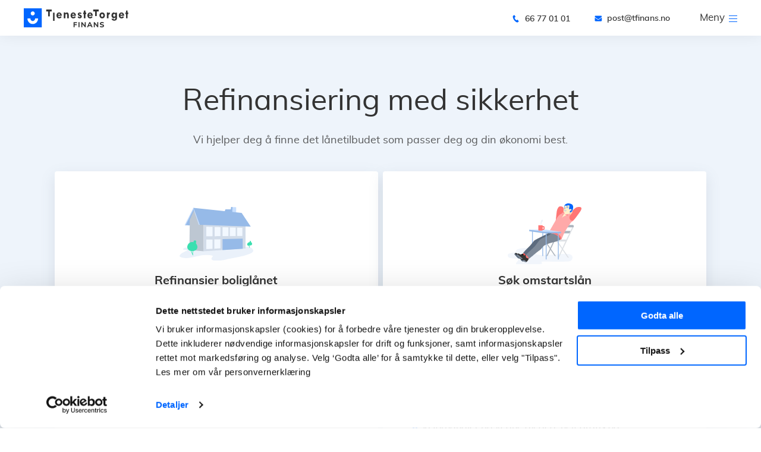

--- FILE ---
content_type: text/html; charset=UTF-8
request_url: https://tfinans.no/refinansiering/med-sikkerhet
body_size: 154944
content:
<!DOCTYPE html>
<html lang="no"  >

<head>
    <meta charset="utf-8">
    <meta http-equiv="X-UA-Compatible" content="IE=edge">
    <meta name="viewport" content="width=device-width, initial-scale=1.0">
    
    
    
    
    
    
    
    
    
    
    
    
    
    
    
    
    
    
    

    
    
    
    

    
    
    
    

    
    
    
    
    
    
    
    
    
    
    
    
    
    
    
    
    
    
    
    

    <!--[if IE]>
    <link rel="shortcut icon" href="/images/favicon/favicon.ico"/><![endif]-->
    <link rel="apple-touch-icon" href="/images/favicon/apple-touch-icon.png">
    <link rel="apple-touch-icon-precomposed" href="/images/favicon/apple-touch-icon-precomposed.png">
    <link rel="apple-touch-icon" sizes="57x57" href="/images/favicon/apple-touch-icon-57x57.png">
    <link rel="apple-touch-icon" sizes="60x60" href="/images/favicon/apple-touch-icon-60x60.png">
    <link rel="apple-touch-icon" sizes="72x72" href="/images/favicon/apple-touch-icon-72x72.png">
    <link rel="apple-touch-icon" sizes="76x76" href="/images/favicon/apple-touch-icon-76x76.png">
    <link rel="apple-touch-icon" sizes="114x114" href="/images/favicon/apple-touch-icon-114x114.png">
    <link rel="apple-touch-icon" sizes="120x120" href="/images/favicon/apple-touch-icon-120x120.png">
    <link rel="apple-touch-icon" sizes="144x144" href="/images/favicon/apple-touch-icon-144x144.png">
    <link rel="apple-touch-icon" sizes="152x152" href="/images/favicon/apple-touch-icon-152x152.png">
    <link rel="apple-touch-icon" sizes="180x180" href="/images/favicon/apple-touch-icon-180x180.png">
    <link rel="icon" type="image/png" sizes="16x16" href="/images/favicon/favicon-16x16.png">
    <link rel="icon" type="image/png" sizes="32x32" href="/images/favicon/favicon-32x32.png">
    <link rel="icon" type="image/png" sizes="96x96" href="/images/favicon/android-chrome-96x96.png">
    <link rel="icon" type="image/png" sizes="192x192"
          href="/images/favicon/android-chrome-192x192.png">
    <link rel="manifest" href="/images/favicon/manifest.webmanifest">
    <link rel="manifest" href="/manifest.json">
    <link rel="mask-icon" href="/images/favicon/safari-pinned-tab.svg" color="#0066FF">
    <link rel="shortcut icon" href="/images/favicon/favicon.ico">
    <meta name="msapplication-TileColor" content="#0066FF">
    <meta name="msapplication-TileImage" content="/images/favicon/mstile-144x144.png">
    <meta name="msapplication-config" content="/images/favicon/browserconfig.xml">
    <meta name="theme-color" content="#0066FF">


    <link rel="preconnect" href="//ajax.cloudflare.com">
    <link rel="preconnect" href="//widget.trustpilot.com">
    <link rel="preconnect" href="//bat.bing.com">
    <link rel="preconnect" href="//connect.facebook.net">
    <link rel="preconnect" href="//www.facebook.com">
    <link rel="preconnect" href="//www.google-analytics.com">
    <link rel="preconnect" href="//www.googletagmanager.com">

    <link rel="dns-prefetch" href="//ajax.cloudflare.com">
    <link rel="dns-prefetch" href="//widget.trustpilot.com">
    <link rel="dns-prefetch" href="//bat.bing.com">
    <link rel="dns-prefetch" href="//connect.facebook.net">
    <link rel="dns-prefetch" href="//www.facebook.com">
    <link rel="dns-prefetch" href="//www.google-analytics.com">
    <link rel="dns-prefetch" href="//www.googletagmanager.com">











    
    
            <link rel="stylesheet" href="https://tfinans.no/css/vendor.min.css?1769505313"/>
        <link rel="stylesheet" href="https://tfinans.no/css/main.min.css?1769505313"/>
        
    <meta name="csrf-token" content="jovKEXfhJrXEG4NxaqkVhiNN0AN9iG0mkSinwxjT">

    <title>Refinansiering med sikkerhet | Boliglån eller omstartslån</title>
<meta name="description" content="Samle gjeld, øke eksisterende lån eller sjekke om du kan få et bedre tilbud? Vi forhandler refinansiering med sikkerhet for deg. gratis og uforpliktende.">
<link rel="canonical" href="https://tfinans.no/refinansiering/med-sikkerhet">
<meta property="og:title" content="Refinansiering med sikkerhet | Boliglån eller omstartslån">
<meta property="og:description" content="Samle gjeld, øke eksisterende lån eller sjekke om du kan få et bedre tilbud? Vi forhandler refinansiering med sikkerhet for deg. gratis og uforpliktende.">
<meta property="og:url" content="https://tfinans.no/refinansiering/med-sikkerhet">
<meta property="og:image" content="https://tfinans.no/images/og.png">

<meta name="twitter:title" content="Refinansiering med sikkerhet | Boliglån eller omstartslån">
<meta name="twitter:description" content="Samle gjeld, øke eksisterende lån eller sjekke om du kan få et bedre tilbud? Vi forhandler refinansiering med sikkerhet for deg. gratis og uforpliktende.">
<script type="application/ld+json">{"@context":"https://schema.org","@type":"WebPage","name":"Refinansiering med sikkerhet | Boliglån eller omstartslån","description":"Samle gjeld, øke eksisterende lån eller sjekke om du kan få et bedre tilbud? Vi forhandler refinansiering med sikkerhet for deg. gratis og uforpliktende."}</script>

    
    
    
    
    
    <!--[if lt IE 9]>
        <script src="https://oss.maxcdn.com/html5shiv/3.7.2/html5shiv.min.js"></script>
        <script src="https://oss.maxcdn.com/respond/1.4.2/respond.min.js"></script><![endif]-->

        <!-- Google Tag Manager & Google Tag Manager-->
<script type="b4b4b89f0f50e7efc31cba23-text/javascript">
    (function (w, d, s, l, i) {
            w[l] = w[l] || [];
            w[l].push({
                'gtm.start':
                    new Date().getTime(), event: 'gtm.js'
            });
            var f = d.getElementsByTagName(s)[0],
                j = d.createElement(s), dl = l != 'dataLayer' ? '&l=' + l : '';
            j.async = true;
            j.src =
                '//www.googletagmanager.com/gtm.js?id=' + i + dl;
            f.parentNode.insertBefore(j, f);
        })(window, document, 'script', 'dataLayer', 'GTM-N8562TZ');
</script>

<!-- End Google Tag Manager -->
<script type="b4b4b89f0f50e7efc31cba23-text/javascript">
    window.dataLayer = window.dataLayer || [];
    function gtag(){dataLayer.push(arguments);}
    gtag('js', new Date());
</script>

<script type="b4b4b89f0f50e7efc31cba23-text/javascript">
    gtag('config', 'G-VRXGRVL9PW');
</script>

        </head>

<body>












    


    <svg class="icon icon" xmlns="http://www.w3.org/2000/svg" xmlns:xlink="http://www.w3.org/1999/xlink" width="0" height="0" style="position:absolute">
	
		<symbol id="ico-about" viewBox="0 0 24 21">
			<path fill="#06F" d="M15.42 11l.277.005a8.502 8.502 0 0 1 8.118 7.31c.127.9-.587 1.706-1.497 1.703l-13.843-.035a1.506 1.506 0 0 1-1.489-1.711A8.502 8.502 0 0 1 15.42 11zm-.008.999l-.244.004a7.502 7.502 0 0 0-7.192 6.412.506.506 0 0 0 .502.568l13.843.035a.505.505 0 0 0 .504-.565 7.5 7.5 0 0 0-7.154-6.449L15.412 12zm-8.99-2.022c1.39.004 2.71.443 3.808 1.246a.5.5 0 1 1-.59.807 5.452 5.452 0 0 0-3.221-1.053 5.51 5.51 0 0 0-5.41 4.435c-.051.247.14.497.406.545l.091.009 4.9.012a.5.5 0 0 1 .088.992l-.09.007-4.9-.012c-.927-.003-1.66-.843-1.476-1.75A6.51 6.51 0 0 1 6.42 9.977zM15.447 0l.186.005c1.849.105 3.309 1.69 3.303 3.615l-.004 1.777C18.93 7.388 17.362 9.005 15.424 9c-1.937-.005-3.495-1.63-3.49-3.62l.004-1.778c.005-1.99 1.571-3.607 3.51-3.602zm-.003 1l-.164.005c-1.302.085-2.34 1.211-2.343 2.6l-.005 1.777C12.93 6.83 14.05 7.997 15.427 8c1.377.003 2.503-1.159 2.506-2.605l.004-1.777c.005-1.446-1.116-2.615-2.492-2.618zm-8-.52l.176.005A3 3 0 1 1 7.446.48zm-.002 1a1.999 1.999 0 1 0-.01 4 2 2 0 1 0 .01-4z" opacity=".9"></path>
		</symbol>
	
		<symbol id="ico-arrow-breadcrumbs" viewBox="0 0 12 18">
			<path d="M.896 1.644a.5.5 0 1 1 .64-.768l9.725 8.1-9.805 8.018a.5.5 0 1 1-.633-.775L9.69 8.97.896 1.643z"></path>
		</symbol>
	
		<symbol id="ico-arrow-left" viewBox="-0.5 0 8 11">
			<path d="M7 1.037L2.221 5.5 7 9.963 5.891 11 0 5.5 5.891 0 7 1.037z"></path>
		</symbol>
	
		<symbol id="ico-arrow-menu" viewBox="0 0 11 7">
			<path d="M0 1.11L5.5 7 11 1.11 9.963 0 5.5 4.779 1.037 0z"></path>
		</symbol>
	
		<symbol id="ico-arrow-right" viewBox="0 0 10 15">
			<path d="M1.124 1.17a.5.5 0 0 1 .633-.099l.073.053 7.438 6.538-7.447 6.222a.5.5 0 0 1-.705-.704l.063-.064 6.552-5.474L1.17 1.876a.5.5 0 0 1-.099-.633l.053-.073z"></path>
		</symbol>
	
		<symbol id="ico-attention" viewBox="0 0 105 81">
			<g stroke="#06F" stroke-width="2" fill="none" fill-rule="evenodd" stroke-linecap="round" stroke-linejoin="round"><path d="M13.493 40.25c0-21.541 17.46-39 39-39s39 17.459 39 39c0 21.54-17.46 39-39 39s-39-17.46-39-39z"></path><path d="M47.831 60.787a4.618 4.618 0 1 1 9.236 0 4.618 4.618 0 0 1-9.236 0zm0-42.177a2.738 2.738 0 0 1 2.738-2.738h3.746a2.738 2.738 0 0 1 2.74 2.738l-2.74 31.942H50.57L47.831 18.61zM16.26 76.483c-20.013-20.012-20.013-52.455 0-72.466m72.467 0c20.011 20.012 20.011 52.454 0 72.466"></path></g>
		</symbol>
	
		<symbol id="ico-atv" viewBox="0 0 34 34">
			<path fill-rule="evenodd" d="M22.842 7.026a.5.5 0 0 1 .316.948c-1.047.35-1.93.526-2.658.526a1.04 1.04 0 0 0-.937.52c.178.28.317.6.437.98v1.305h1.717a3.905 3.905 0 0 1 3.901 3.901.66.66 0 0 1-.66.661h-.186a3.353 3.353 0 0 0-3.35 3.35v.013a.5.5 0 0 1 .064.149L21.9 21h.1v-2.233c0-.974.773-1.766 1.723-1.766h1.554c.95 0 1.723.792 1.723 1.766v5.468c0 .973-.773 1.766-1.723 1.766h-1.554c-.95 0-1.723-.793-1.723-1.766V22h-2.417a.676.676 0 0 1-.153-.018 1.785 1.785 0 0 1-1.69 1.216h-.668A1.786 1.786 0 0 1 15.387 22H13v2.234c0 .973-.773 1.766-1.723 1.766H9.723C8.773 26 8 25.207 8 24.234v-5.468C8 17.792 8.773 17 9.723 17h1.554c.95 0 1.723.792 1.723 1.766V21h.11l.304-1.217a.661.661 0 0 1-.023-.17v-.396a3.353 3.353 0 0 0-3.35-3.35h-.185a.66.66 0 0 1-.661-.66 3.905 3.905 0 0 1 3.901-3.901h1.897L15 11v-1c.118-.372.256-.702.434-.982C15.2 8.66 14.9 8.5 14.5 8.5c-.728 0-1.61-.177-2.658-.526a.5.5 0 0 1 .316-.948c.847.282 1.56.437 2.134.468l.208.006a2.01 2.01 0 0 1 1.656.81c.346-.202.783-.3 1.344-.3s.998.11 1.344.3A2.01 2.01 0 0 1 20.5 7.5l.208-.006c.574-.03 1.287-.186 2.134-.468zM11.277 18H9.723c-.36 0-.667.285-.716.662L9 18.766v5.468c0 .39.278.71.626.76l.097.006h1.554c.36 0 .667-.285.716-.662l.007-.104v-5.468c0-.39-.278-.71-.626-.76L11.277 18zm14 0h-1.554c-.36 0-.667.285-.716.662l-.007.104v5.468c0 .39.278.71.626.76l.097.006h1.554c.36 0 .667-.285.716-.662l.007-.104v-5.468c0-.39-.278-.71-.626-.76L25.277 18zm-6.762 2.95l-.447.03-.373.016-.38.004-.448-.014-.5-.03-.077.51.005.055a.787.787 0 0 0 .67.67l.106.007h.668a.786.786 0 0 0 .776-.665l.007-.102-.008-.48zm2.173-.632l-.512.143-.665.16.005.382a.686.686 0 0 1 .067-.003h1.276l-.17-.682zm-6.4.05L14.14 21h1.2l.055-.357a10.34 10.34 0 0 1-.769-.182l-.338-.094zm7.418-8.06h-8.62a2.907 2.907 0 0 0-2.856 2.391l-.026.174.038.001a4.354 4.354 0 0 1 4.134 4.134l.006.182a.502.502 0 0 1 .094.192l.42.117a9.352 9.352 0 0 0 2.14.334l.362.007a9.36 9.36 0 0 0 2.152-.251l.35-.1.512-.143v-.137a4.354 4.354 0 0 1 3.932-4.33l.245-.016a2.906 2.906 0 0 0-2.71-2.56l-.17-.005zM13.1 13.5l.087.026 2.5 1a.5.5 0 0 1-.285.954l-.087-.026-2.5-1a.5.5 0 0 1 .285-.954zm8.302 0a.5.5 0 0 1 .285.954l-2.5 1-.087.026a.5.5 0 0 1-.285-.954l2.5-1zM17.5 9c-.787 0-1.143.235-1.433.977L16 10.16V11h3v-.864c-.3-.82-.6-1.102-1.34-1.134L17.5 9z"></path>
		</symbol>
	
		<symbol id="ico-billan-to-boliglan" viewBox="0 0 34 34">
			<path d="M24.166 11.28h-.936v7.069h.936V11.28zm-9.579 0h-.935v6.49h.935v-6.49z"></path><path d="M25.322 13.48l-6.386-6.16-6.385 6.16-.66-.66L18.935 6l7.046 6.82-.66.66z"></path><path d="M16.019 7.595h-.936v2.31h.936v-2.31zm4.844 11.11h-.991v-4.18H18v4.18h-.99V13.59h3.853v5.115zm-6.881 5.885l-.66-.66.054-.055c.22-.22.496-.55 1.211-.55h6.661c.55-.22 2.973-2.475 3.523-3.08.275-.33 1.596-2.255 2.147-3.3-.275-.165-.716-.22-1.211-.11-.606.165-1.046.55-1.597 1.595 0 .11-.055.22-.165.22l-2.201 1.1-.44-.825 2.036-1.045c.55-1.045 1.156-1.76 2.147-1.98 1.1-.275 2.037.165 2.422.66.11.11.11.33.055.44-.44 1.045-2.092 3.41-2.477 3.85-.055.055-3.303 3.41-4.184 3.41h-6.66c-.276 0-.386.11-.551.22l-.11.11z"></path><path d="M20.367 21.51h-3.853v-.935h3.853c.66 0 .936-.33.936-.715 0-.33-.275-.715-.936-.715h-2.532c-.33 0-.66-.22-.99-.495-.22-.165-.606-.44-.771-.44h-2.422c-.44 0-1.156.385-1.597.825l-1.871 1.87-.661-.66 1.927-1.87c.55-.495 1.486-1.045 2.257-1.045h2.367c.495 0 .99.33 1.376.66.165.11.385.275.44.275h2.477c1.266 0 1.927.825 1.927 1.65 0 .77-.66 1.595-1.927 1.595z"></path><path d="M12.22 28c-.11 0-.22-.055-.33-.11l-5.725-5.61c-.11-.11-.165-.22-.165-.33 0-.11.055-.22.165-.33l2.367-2.31a.503.503 0 0 1 .66 0l5.726 5.555c.11.11.165.22.165.33 0 .11-.055.22-.165.33l-2.367 2.31c-.055.11-.22.165-.33.165zm-5.064-6.05l5.064 4.95 1.707-1.65-5.065-4.95-1.706 1.65z"></path><path d="M9.523 23.215l-.99-.935.715-.66.936.935-.661.66z"></path>
		</symbol>
	
		<symbol id="ico-boat" viewBox="0 0 34 34">
			<path d="M16.03 22.96l.177.13c.388.287.547.37.714.37.124-.002.244-.05.46-.2l.224-.162c.52-.4.788-.535 1.218-.558.438-.023.73.096 1.227.428l.193.133c.412.288.588.37.764.354.112-.01.217-.058.402-.19l.22-.167c.5-.385.744-.53 1.16-.563s.72.08 1.175.373l.365.243c.37.24.736.247 1.025.022l.084-.075.284-.284a.5.5 0 0 1 .765.638l-.058.07-.284.284c-.61.612-1.465.686-2.214.272l-.232-.144-.116-.08c-.378-.255-.553-.334-.718-.322-.11.01-.216.056-.402.19l-.22.167c-.486.38-.735.526-1.145.564-.447.04-.755-.08-1.253-.4l-.194-.134c-.42-.293-.595-.378-.775-.368-.126.006-.244.057-.46.207l-.226.163c-.528.394-.8.544-1.257.55-.42.004-.696-.118-1.16-.448l-.175-.128c-.383-.284-.544-.366-.708-.358-.13.006-.254.067-.505.256l-.132.1c-.48.376-.73.52-1.133.562-.465.05-.777-.072-1.315-.425l-.2-.127c-.437-.297-.62-.38-.804-.355-.103.014-.2.06-.367.185l-.208.163c-.415.337-.63.473-.978.545-.73.15-1.395-.232-1.996-.9a.5.5 0 1 1 .744-.67c.386.43.766.65 1.05.6.102-.02.197-.07.36-.193l.205-.16c.436-.355.674-.5 1.056-.55.47-.064.797.057 1.333.407l.188.126c.45.306.632.4.82.37.13-.013.253-.077.504-.266l.132-.102c.493-.385.762-.536 1.2-.555s.718.104 1.186.435zm0-2.672l.177.13c.388.286.547.37.714.368.142-.001.278-.065.558-.268l.126-.093c.52-.39.788-.535 1.218-.557.438-.023.73.096 1.227.428l.193.133c.412.287.588.37.764.354.112-.01.217-.058.403-.192l.22-.167c.5-.384.744-.53 1.16-.562s.72.08 1.175.372l.365.243c.37.24.736.248 1.025.023l.084-.075.284-.285a.5.5 0 0 1 .765.638l-.058.07-.284.284c-.61.61-1.465.686-2.214.272l-.19-.116-.16-.107c-.377-.255-.552-.335-.717-.322-.1.008-.216.055-.402.188l-.216.164c-.5.385-.74.53-1.15.567-.447.04-.755-.078-1.253-.4l-.194-.133c-.42-.294-.595-.378-.775-.37-.126.007-.244.058-.46.207l-.226.164c-.528.394-.8.544-1.257.55-.42.004-.696-.118-1.16-.448l-.175-.128c-.383-.284-.544-.366-.708-.36-.13.006-.254.068-.505.256l-.132.102c-.48.375-.73.52-1.133.562-.464.048-.777-.072-1.315-.426l-.2-.126c-.437-.298-.62-.38-.804-.356-.12.017-.233.078-.457.254l-.118.094c-.415.337-.63.474-.978.546-.73.15-1.395-.233-1.996-.9a.5.5 0 1 1 .744-.669c.386.43.766.65 1.05.6.12-.024.23-.088.45-.26l.116-.094c.436-.355.674-.5 1.056-.55.47-.064.797.057 1.333.407l.188.126c.45.305.632.4.82.37.11-.01.218-.06.404-.193l.232-.175c.493-.385.762-.536 1.2-.556s.718.104 1.186.435zm2.9-11.093l3.386 2.928.045.046 5.858-.766-.36.813c-1.887 4.278-4.98 6.643-9.19 6.643H7.83l-2.632-4.442 3.668-.48 1.486-3.67 8.6-1.073zm7.625 3.434L9.402 14.876a.5.5 0 0 1-.252.034l-2.32.3 1.568 2.646h10.28c3.476 0 6.086-1.78 7.835-5.124l.053-.105zm-7.943-2.387l-7.566.946-1.052 2.6L21.05 12.34l-2.43-2.1z"></path>
		</symbol>
	
		<symbol id="ico-bookmark_article" viewBox="0 0 11 15">
			<path d="M1 0h9a1 1 0 0 1 1 1v12.74a1 1 0 0 1-1.673.74l-2.482-2.257a2 2 0 0 0-2.69 0l-2.482 2.256A1 1 0 0 1 0 13.74V1a1 1 0 0 1 1-1z"></path>
		</symbol>
	
		<symbol id="ico-car" viewBox="0 0 34 34">
			<path d="M16.22 10.48a5.16 5.16 0 0 1 2.626.719l.235.147 4.484 3c.166.1.353.183.55.214l.02.004.02.004L25.93 15c1.117.175 2.103.725 2.707 1.578a2.91 2.91 0 0 1 .553 1.463l.01.223v.317a2.31 2.31 0 0 1-2.15 2.302l-.157.005h-.424a2.85 2.85 0 0 1-5.61.01h-6.042a2.85 2.85 0 0 1-5.61-.01h-.3a2.307 2.307 0 0 1-2.302-2.15L6.6 18.57v-1.115l.017-.232a8.46 8.46 0 0 1 .133-.863 8.734 8.734 0 0 1 .84-2.369c1.15-2.15 3.124-3.47 6.05-3.51h2.579zm7.444 8.048a1.85 1.85 0 0 0-1.845 1.705l-.005.145a1.85 1.85 0 1 0 1.85-1.85zm-11.65 0a1.85 1.85 0 0 0-1.845 1.705l-.005.145a1.85 1.85 0 1 0 1.85-1.85zM7.73 16.56a6.92 6.92 0 0 0-.126.849l-.004.066v1.095c0 .677.514 1.233 1.173 1.3l.134.007h.3a2.85 2.85 0 0 1 5.614.01h6.033a2.85 2.85 0 0 1 5.615-.01h.424c.677 0 1.233-.514 1.3-1.173l.007-.134v-.317c0-.385-.124-.75-.378-1.108-.4-.566-1.06-.962-1.863-1.134l-.223-.042-1.69-.4h-.012l-16.007-.077a8.242 8.242 0 0 0-.296 1.077zm8.49-5.08h-.247v3.042l6.114.03-3.56-2.374a4.158 4.158 0 0 0-2.034-.689l-.273-.01zm-1.247 0h-1.188c-.352 0-.687.02-1.006.06l-1.022 2.962 3.216.016V11.48zm-6.5 2.983l-.012.023 2.24.01.938-2.716c-1.442.448-2.47 1.38-3.165 2.682z"></path>
		</symbol>
	
		<symbol id="ico-clocks" viewBox="0 0 20 20">
			<path fill-rule="evenodd" clip-rule="evenodd" d="M10 1.053a8.947 8.947 0 1 0 0 17.894 8.947 8.947 0 0 0 0-17.894zM0 10C0 4.477 4.477 0 10 0s10 4.477 10 10-4.477 10-10 10S0 15.523 0 10zm10-4.737c.29 0 .526.236.526.526v4.737h4.737a.526.526 0 0 1 0 1.053h-5.79v-5.79c0-.29.236-.526.527-.526z"></path>
		</symbol>
	
		<symbol id="ico-company" viewBox="0 0 40 34">
			<path fill-rule="evenodd" clip-rule="evenodd" d="M15.284 5.25h9.33c-.075-.765-.27-1.383-.569-1.824-.356-.525-.908-.876-1.846-.876h-4.5c-.938 0-1.49.35-1.846.876-.299.441-.493 1.059-.569 1.824zm11.036 0c-.08-1.02-.337-1.994-.867-2.777C24.759 1.449 23.66.85 22.199.85h-4.5c-1.462 0-2.56.599-3.254 1.623-.53.783-.787 1.757-.867 2.777h-2.13a.85.85 0 0 0-.648-1.4H7.398a.85.85 0 0 0-.648 1.4H.899a.85.85 0 0 0-.85.85v26.1c0 .47.38.85.85.85h38.2c.47 0 .85-.38.85-.85V6.1a.85.85 0 0 0-.85-.85h-5.852a.85.85 0 0 0-.648-1.4h-3.4a.85.85 0 0 0-.648 1.4h-2.23zM1.75 6.95v9.967l6.133 1.353a.85.85 0 1 1-.366 1.66L1.75 18.658V31.35h36.5V18.658l-5.767 1.272a.85.85 0 0 1-.366-1.66l6.133-1.353V6.95H1.75zm7 9.35c0-.47.38-.85.85-.85h3.2c.47 0 .85.38.85.85v5.5c0 .47-.38.85-.85.85H9.6a.85.85 0 0 1-.85-.85v-5.5zm1.7.85v3.8h1.5v-3.8h-1.5zm15.9-.85c0-.47.38-.85.85-.85h3.2c.47 0 .85.38.85.85v5.5c0 .47-.38.85-.85.85h-3.2a.85.85 0 0 1-.85-.85v-5.5zm1.7.85v3.8h1.5v-3.8h-1.5zm-13.8 1.95c0-.47.38-.85.85-.85h9.6a.85.85 0 1 1 0 1.7h-9.6a.85.85 0 0 1-.85-.85z"></path>
		</symbol>
	
		<symbol id="ico-contact" viewBox="0 0 24 21">
			<path fill="#06F" d="M20.233.111c1.077-.561 2.31.42 2.003 1.595l-4.574 17.53a1.4 1.4 0 0 1-2.115.823l-3.01-1.948-3.473 2.605a.5.5 0 0 1-.793-.315l-.007-.085v-4.97L2.59 11.675a1.4 1.4 0 0 1-.007-2.348l.12-.07zM9.263 15.993l.001 3.322 2.378-1.783-2.378-1.54zM21.27 1.453a.4.4 0 0 0-.573-.455L3.165 10.145a.4.4 0 0 0-.032.69l5.494 3.555 8.766-9.71a.5.5 0 0 1 .797.599l-.055.072-8.658 9.589 6.613 4.28a.4.4 0 0 0 .577-.16l.028-.076z"></path>
		</symbol>
	
		<symbol id="ico-credit" viewBox="0 0 40 30">
			<path d="M15.139 22.121H5.514c-.301 0-.602-.404-.602-.808s.3-.808.602-.808h9.624c.3 0 .601.404.601.808s-.2.808-.601.808zm9.021 0h-4.61c-.301 0-.602-.404-.602-.808s.301-.808.602-.808h4.611c.301 0 .602.404.602.808s-.2.808-.602.808zm14.838-8.585H1.504c-.501 0-.802-.404-.802-.809 0-.505.401-.808.802-.808h37.594c.501 0 .802.404.802.808 0 .505-.401.809-.902.809zm-.201-6.364H1.204C.701 7.172.4 6.767.4 6.363s.301-.808.802-.808h37.595c.401 0 .802.404.802.808s-.401.809-.802.809z"></path><path fill-rule="evenodd" clip-rule="evenodd" d="M3.308 30h33.383C38.497 30 40 28.485 40 26.667V3.333v13.233a.794.794 0 0 1-.802.808c-.396 0-.791-.393-.802-.792v-3.046h.602c.5 0 .902-.303.902-.809 0-.404-.301-.808-.802-.808h-.702V7.172h.401c.401 0 .802-.405.802-.809s-.401-.808-.802-.808h-.401V3.333c0-.909-.702-1.616-1.705-1.616.903 0 1.705.707 1.705 1.616v23.334c0 .909-.702 1.616-1.704 1.616H3.309c-1.003 0-1.705-.707-1.705-1.616V3.334c0-.909.802-1.616 1.704-1.616-1.002 0-1.704.707-1.704 1.616v2.222h-.4c-.502 0-.803.404-.803.808s.301.809.802.809h.401v4.747h-.1a.794.794 0 0 0-.802.808c0 .405.3.809.802.809h.1v3.052c-.014.396-.408.786-.802.786A.794.794 0 0 1 0 16.566V3.333v23.334C0 28.485 1.504 30 3.308 30z"></path><path d="M3.308 0C1.504 0 0 1.515 0 3.333v13.233c0 .505.401.808.802.808.394 0 .788-.39.802-.786v-3.052h-.1c-.501 0-.802-.404-.802-.809 0-.505.401-.808.802-.808h.1V7.172h-.4C.701 7.172.4 6.767.4 6.363s.301-.808.802-.808h.401V3.333c0-.909.702-1.616 1.704-1.616H36.69c1.003 0 1.705.707 1.705 1.616v2.222h.401c.401 0 .802.404.802.808s-.401.809-.802.809h-.401v4.747h.702c.501 0 .802.404.802.808 0 .505-.401.809-.902.809h-.602v3.046c.01.399.406.792.802.792a.794.794 0 0 0 .802-.808V3.333C40 1.515 38.496 0 36.69 0H3.308z"></path>
		</symbol>
	
		<symbol id="ico-error-receipts" viewBox="0 0 76 76">
			<g fill="none" fill-rule="evenodd"><circle fill="#FFF" fill-rule="nonzero" cx="38" cy="38" r="38"></circle><path d="M38.5 69C55.897 69 70 54.897 70 37.5S55.897 6 38.5 6 7 20.103 7 37.5 21.103 69 38.5 69zm0 1C20.55 70 6 55.45 6 37.5S20.55 5 38.5 5 71 19.55 71 37.5 56.45 70 38.5 70z" fill="#06F" fill-rule="nonzero" opacity=".3"></path><path d="M39.192 37.778l7.071 7.071a1 1 0 0 1-1.414 1.414l-7.07-7.07-7.072 7.07a1 1 0 0 1-1.414-1.414l7.071-7.07-7.071-7.072a1 1 0 0 1 1.414-1.414l7.071 7.071 7.071-7.071a1 1 0 0 1 1.414 1.414l-7.07 7.071z" fill="#06F"></path></g>
		</symbol>
	
		<symbol id="ico-facebook" viewBox="0 0 9 17">
			<path d="M8.145 0v3.055H6.11c-.61 0-1.018.407-1.018 1.018v2.036h3.054v3.055H5.091v7.127H2.036V9.164H0V6.109h2.036V3.564C2.036 1.629 3.666 0 5.6 0h2.545z"></path>
		</symbol>
	
		<symbol id="ico-facebook_article" viewBox="0 0 9 17">
			<path d="M8.145 0v3.055H6.11c-.61 0-1.018.407-1.018 1.018v2.036h3.054v3.055H5.091v7.127H2.036V9.164H0V6.109h2.036V3.564C2.036 1.629 3.666 0 5.6 0h2.545z"></path>
		</symbol>
	
		<symbol id="ico-flag-gb" viewBox="0 0 38 28">
			<path fill-rule="evenodd" clip-rule="evenodd" d="M5 0h28a5 5 0 0 1 5 5v18a5 5 0 0 1-5 5H5a5 5 0 0 1-5-5V5a5 5 0 0 1 5-5zm0 1a4 4 0 0 0-4 4v18a4 4 0 0 0 4 4h28a4 4 0 0 0 4-4V5a4 4 0 0 0-4-4H5z" fill="#C4C9D1"></path><path d="M1 5.059V9h5.628L1 5.059zM5.664 27H14v-5.837L5.664 27zM24 21.164V27h8.335L24 21.164zM1 19v3.941L6.63 19H1zM32.337 1H24v5.837L32.337 1zM37 22.942V19h-5.631L37 22.942zM37 9V5.059L31.371 9H37zM14 1H5.664L14 6.837V1z" fill="#00247D"></path><path d="M26.203 19.045l9.798 6.861c.479-.493.823-1.1.999-1.764l-7.279-5.097h-3.518zm-12.247 0h-2.16L2 25.905c.525.535 1.2.917 1.955 1.095l10.001-7.004v-.951zm10.089-10.09h2.16L36 2.095A4.024 4.024 0 0 0 34.047 1L24.045 8.004v.951zm-12.249 0L2 2.095a4.03 4.03 0 0 0-1 1.764l7.279 5.096h3.518z" fill="#CF1B2B"></path><path d="M37 17H22v10h2v-5.836L32.335 27H33a3.989 3.989 0 0 0 2.852-1.199L26.14 19h3.487l7.215 5.052c.093-.337.158-.686.158-1.052v-.058L31.369 19H37v-2zM1 17v2h5.63L1 22.941V23c0 1.091.439 2.078 1.148 2.8l9.711-6.8H14v.943l-9.914 6.941c.294.07.598.116.914.116h.664L14 21.163V27h2V17H1zM37 5a3.983 3.983 0 0 0-1.148-2.8L26.141 9H24v-.943l9.915-6.942A4.001 4.001 0 0 0 33 1h-.663L24 6.837V1h-2v10h15V9h-5.629L37 5.059V5zM14 1v5.837L5.664 1H5a3.985 3.985 0 0 0-2.852 1.2L11.859 9H8.372L1.157 3.949c-.1.342-.152.695-.157 1.051v.059L6.628 9H1v2h15V1h-2z" fill="#EEE"></path><path d="M22 11V1h-6v10H1v6h15v10h6V17h15v-6H22z" fill="#CF1B2B"></path>
		</symbol>
	
		<symbol id="ico-flag-no" viewBox="0 0 38 28">
			<path fill-rule="evenodd" clip-rule="evenodd" d="M5 0h28a5 5 0 0 1 5 5v18a5 5 0 0 1-5 5H5a5 5 0 0 1-5-5V5a5 5 0 0 1 5-5zm0 1a4 4 0 0 0-4 4v18a4 4 0 0 0 4 4h28a4 4 0 0 0 4-4V5a4 4 0 0 0-4-4H5z" fill="#C4C9D1"></path><path d="M11 1H5a4 4 0 0 0-4 4v6h10V1zm22 0H17v10h20V5a4 4 0 0 0-4-4zM11 27H5a4 4 0 0 1-4-4v-6h10v10zm22 0H17V17h20v6a4 4 0 0 1-4 4z" fill="#EF2B2D"></path><path d="M15.5 1h-2.944l-.025 11.5H1v3h11.525L12.5 27h3V15.5H37v-3H15.5V1z" fill="#002868"></path><path d="M15.5 27H17V17h20v-1.5H15.5V27zM17 1h-1.5v11.5H37V11H17V1zm-4.5 0H11v10H1v1.5h11.5V1zM1 15.5V17h10v10h1.5V15.5H1z" fill="#EEE"></path>
		</symbol>
	
		<symbol id="ico-flag-pl" viewBox="0 0 38 28">
			<path fill-rule="evenodd" clip-rule="evenodd" d="M5 0h28a5 5 0 0 1 5 5v18a5 5 0 0 1-5 5H5a5 5 0 0 1-5-5V5a5 5 0 0 1 5-5zm0 1a4 4 0 0 0-4 4v18a4 4 0 0 0 4 4h28a4 4 0 0 0 4-4V5a4 4 0 0 0-4-4H5z" fill="#C4C9D1"></path><path d="M33 1H5a4 4 0 0 0-4 4v9h36V5a4 4 0 0 0-4-4z" fill="#EEE"></path><path d="M1 23a4 4 0 0 0 4 4h28a4 4 0 0 0 4-4v-9H1v9z" fill="#DC143C"></path>
		</symbol>
	
		<symbol id="ico-flag-sp" viewBox="0 0 28 20">
			<path d="M0 5.91h28v8.18H0V5.91z" fill="#FDCA5A"></path><path d="M23.625 0H4.375C1.475 0 0 2.239 0 5v.91h28V5c0-2.761-1.476-5-4.375-5zM0 15c0 2.76.018 5 5.25 5h17.5c5.232 0 5.25-2.24 5.25-5v-.91H0V15z" fill="#EC1C24"></path><path fill-rule="evenodd" clip-rule="evenodd" d="M9.516 12.64a.085.085 0 0 1-.051.055c-.044.01-.065.048-.097.073-.063.044-.133.076-.2.116-.037.01-.07.024-.107.034-.062.032-.134.013-.193.052a.74.74 0 0 1-.134.002c-.063-.01-.125-.03-.19-.02a.45.45 0 0 1-.264-.133c-.02-.025-.046-.037-.072-.05a.196.196 0 0 1-.045-.039.247.247 0 0 0-.101-.103.636.636 0 0 1-.054-.057l-.016-.028a.536.536 0 0 1-.121-.352v-.058c.007-.22-.015-.442.013-.662.013-.026.038-.036.065-.038.042.001.083-.025.126-.01.118.085.133.14.07.27a.131.131 0 0 0-.016.072c.038.075.057.147.006.23-.021.033-.021.09.017.123.059.052.069.12.07.192 0 .048.01.083.062.101.07.025.12.076.142.155.015.059.066.086.114.07a.21.21 0 0 1 .195.027c.049.03.091.03.138-.003a.207.207 0 0 1 .184-.03c.058.019.108-.005.123-.069.018-.072.07-.113.128-.141.053-.027.071-.061.07-.121 0-.068.015-.132.068-.181.041-.039.04-.088.011-.13-.048-.073-.04-.14.006-.206.008-.022.014-.047.002-.066a.226.226 0 0 1 .002-.277c.02-.028.015-.075-.009-.106-.054-.075-.048-.151-.014-.23.012-.029.028-.056.007-.084-.026-.03-.058-.024-.089-.01-.067.029-.13.032-.194-.015-.04-.032-.086-.03-.129 0-.015.011-.032.03-.047.025-.173-.038-.369.071-.521-.088a.081.081 0 0 1-.012-.056c.014-.043.009-.098.059-.125.13-.023.262-.009.394-.01.224-.002.448-.001.674 0 .042 0 .085-.006.126.017.042.035.031.087.031.133-.003.418.008.837-.007 1.255l-.007.038c-.01.041-.034.082-.03.127-.011.028-.033.05-.028.083a.151.151 0 0 1-.047.074c-.012.027-.027.052-.038.08-.027.027-.058.052-.07.094zm-5.015-2.58l.083-.053c.038-.015.081-.024.111-.057.046-.012.095-.011.13-.05a.114.114 0 0 1 .022-.023c.011-.01.026-.013.04-.017a.286.286 0 0 1 .07-.019c.037.002.069-.016.102-.025.058-.012.116-.026.175-.02.07.007.144-.013.213.016.073.013.145.006.22.004.007-.002.012.001.017.008.045.038.098.006.145.02.035.03.079.014.116.024.028.029.074.006.102.037.02.117.035.235-.014.35-.036.013-.07-.02-.105-.013-.033-.033-.08-.008-.115-.031h.002c-.043-.021-.088-.014-.132-.004l-.022.001c-.062-.063-.137-.019-.206-.028-.06.035-.128.01-.19.028a.318.318 0 0 1-.028.01.346.346 0 0 0-.114.021.102.102 0 0 1-.028.004c-.034 0-.063.017-.091.03-.045.02-.09.04-.139.046-.032.003-.062.021-.091.033-.03.003-.049.022-.068.045-.038.033-.075.07-.125.085-.029.008-.052-.009-.076-.02l-.07-.198a.174.174 0 0 1 0-.123v.002c.021-.029.043-.057.066-.084zm5.358.173c-.043-.01-.067.024-.098.045a.048.048 0 0 1-.029-.024c-.021-.095-.005-.192-.01-.288-.003-.065.046-.076.088-.091.046-.013.096-.01.14-.032.049-.011.104.024.148-.023l.02-.008a.473.473 0 0 0 .215-.004c.065-.02.131-.005.195-.012a.08.08 0 0 1 .034-.001c.041.002.079.026.122.026.019-.002.039.003.057.005.01 0 .02.002.029.005.013.003.024.01.038.015a.196.196 0 0 0 .08.021.085.085 0 0 1 .026.011l.02.02c.091.073.21.087.301.157.027.01.046.032.069.045.022.042.057.08.043.136l-.113.265c-.028.012-.046-.006-.064-.024-.015-.02-.027-.041-.044-.058-.009-.007-.012-.015-.018-.024-.01-.021-.01-.04.007-.057.014-.049.002-.098.003-.148.003-.038-.015-.053-.05-.036-.012.01-.03.01-.03.03.019.01.04.018.055.032.033.039.034.081.02.125-.026.035-.06.023-.09.017a.266.266 0 0 1-.105-.024.26.26 0 0 1-.068-.025c-.016-.007-.034-.018-.053-.022a.129.129 0 0 1-.026-.013c-.032-.026-.072-.029-.11-.035a1.24 1.24 0 0 0-.19-.03c-.046-.014-.094 0-.14-.019a.498.498 0 0 0-.234 0h.003c-.045.028-.1-.008-.146.024-.029.02-.066-.003-.095.02zm1.077.767c.091.081.21.114.31.184.046.034.072.066.05.125-.045.036-.009.095-.036.136l.002-.002c-.024.019 0 .057-.028.075a.05.05 0 0 1-.027.003c-.026-.01-.044-.03-.068-.042-.009-.004-.014-.009-.023-.014-.012-.012-.016-.03-.03-.043l-.141-.064-.024.013c-.024.007-.046 0-.069-.008-.015-.006-.03-.017-.047-.022-.01 0-.018-.004-.026-.005a.231.231 0 0 0-.038-.016c-.01 0-.019-.002-.028-.004-.132-.06-.272-.104-.38-.21a.302.302 0 0 1-.017-.025l-.174-.136c-.022-.034-.06-.056-.075-.096a1.246 1.246 0 0 1 0-.113c.005-.027.02-.052.02-.078.007-.114.007-.114.098-.063l.048.024c.028.011.052.03.077.049a.123.123 0 0 0 .049.03c.085.052.169.108.26.15.03.018.059.043.095.048a.107.107 0 0 1 .034.015.164.164 0 0 0 .024.01l.031.016.024.004c.008 0 .015.003.025.005.024.008.048.014.067.032l.017.022zm-6.133.373c-.041.016-.082.032-.122.05-.03.016-.027.06-.06.072-.034.01-.066.042-.104.012-.013-.035.01-.076-.016-.11v.003c-.028-.034.014-.087-.032-.115-.03-.06.01-.089.05-.111.085-.048.173-.09.258-.136.045-.006.07-.039.098-.07a.367.367 0 0 1 .11-.05.17.17 0 0 0 .103-.043c.047-.03.095-.06.144-.085.017-.006.033-.01.049-.022l.033-.02a.082.082 0 0 1 .023-.008c.022-.005.04-.02.06-.026a.107.107 0 0 0 .056-.03.06.06 0 0 1 .024-.013.222.222 0 0 0 .098-.078.095.095 0 0 1 .064-.036c.023-.002.036.015.045.036l.003.03a.669.669 0 0 1 0 .264c-.005.007-.011.012-.015.02-.033.01-.052.037-.073.061l-.145.097c-.012.005-.016.02-.022.03a.108.108 0 0 1-.065.066c-.012.004-.023.01-.034.016a.118.118 0 0 1-.025.01.128.128 0 0 1-.035.015c-.013.004-.026.005-.039.007-.032.008-.055.031-.082.047-.088.049-.18.085-.277.109-.025 0-.049-.002-.072.008z" fill="#AC1519"></path><path fill-rule="evenodd" clip-rule="evenodd" d="M8.182 12.71l.033.03c.032.003.048.039.08.044.069.078.16.109.255.132.05.012.102.01.153.019.067.034.138.01.208.01a.042.042 0 0 1 .025.024l-.004.014c-.031.019-.067.02-.102.026h-.01l-.01.004c-.021.035-.062.02-.09.039h.003c-.045.011-.085.037-.134.026-.042.01-.076.05-.125.042-.042.022-.091-.002-.133.022l-.235.026c-.042.014-.085.005-.128.009h-.146c-.042-.002-.085 0-.126-.002-.043-.025-.092-.016-.137-.029l-.056.014c-.03-.018-.064-.027-.095-.039h-.01l-.01.003c-.059.002-.113-.018-.171-.025l-.06-.005c-.024-.027-.054-.032-.087-.03a.217.217 0 0 0-.11-.034l-.024-.007c-.024-.036-.068-.019-.1-.038-.001-.005-.005-.01-.008-.014a.044.044 0 0 1 .02-.029c.071-.027.15.004.221-.027a.748.748 0 0 0 .105-.029c.031-.011.067-.009.097-.03l.027-.009c.06 0 .107-.032.154-.064.015-.01.03-.022.047-.03a.274.274 0 0 0 .078-.078.756.756 0 0 1 .094-.089c.023-.021.045-.042.077-.04.016.002.03.009.042.02.014.016.015.035.006.055a.22.22 0 0 0-.04.072l-.01.026c-.016.028 0 .051.013.075.016.032.036.065.035.103a.075.075 0 0 1-.033.054.09.09 0 0 1-.06 0c-.028-.007-.054-.021-.083-.026-.027-.01-.055-.02-.083-.013-.004.011.009.013.013.02a.394.394 0 0 0 .159.072c.028.007.056.018.085.016.052 0 .11.046.157-.015.071-.027.142.02.213-.005.03-.015.066-.018.092-.041 0-.008-.002-.012-.009-.016-.055-.025-.108-.003-.162.004a.086.086 0 0 1-.03-.005.06.06 0 0 1-.03-.034c-.005-.043.033-.07.04-.109.007-.023.008-.045-.009-.064-.025-.047-.075-.08-.076-.141.01-.03.025-.05.058-.036l.041.044c.036.035.075.067.105.107z" fill="#CBCBCB"></path><path fill-rule="evenodd" clip-rule="evenodd" d="M9.043 8.362l-.01.065c-.074.028-.142-.01-.213-.018-.047-.024-.1-.022-.15-.039-.047 0-.093-.015-.14-.022-.027-.003-.053.014-.081.005-.087-.039-.179-.029-.27-.033a.485.485 0 0 0-.14-.02h-.337a.403.403 0 0 0-.143.02c-.083.007-.166-.006-.247.021-.061.004-.123.004-.18.026-.027.006-.051.02-.077.024-.035.002-.07-.005-.103.012a.077.077 0 0 1-.028.007.38.38 0 0 0-.117.015.07.07 0 0 1-.03-.002c-.02-.01-.035-.024-.038-.048v-.016a.07.07 0 0 1-.012-.026c0-.04-.025-.065-.052-.089l.002.001c-.014-.02-.006-.04.006-.057.03-.032.07-.04.111-.043.031.002.06-.01.091-.013.047-.007.094-.022.142-.03.05 0 .098-.018.148-.023.04-.003.08 0 .12-.007.037.002.069-.016.104-.017.076-.002.151 0 .226 0a2 2 0 0 1 .51 0c.074.003.15-.01.223.01.09.02.183.008.275.015a.34.34 0 0 1 .064.004c.055.024.11.042.169.049a.135.135 0 0 1 .06.004c.045.035.105.023.154.052.009.004.016.01.023.019l.006.015-.02.042c-.031.026-.058.053-.046.097z" fill="#C6B000"></path><path fill-rule="evenodd" clip-rule="evenodd" d="M6.178 12.508l-.044-.052c-.007-.059-.045-.105-.056-.163a.745.745 0 0 1-.04-.212l.001-1.19c0-.041-.005-.082.006-.121.058-.05.12-.034.184-.016.033.022.046.056.046.095-.002.561.009 1.122-.007 1.681a.058.058 0 0 1-.022.034c-.04.006-.054-.026-.068-.056z" fill="#C6AF00"></path><path fill-rule="evenodd" clip-rule="evenodd" d="M9.434 7.957c-.05.091-.12.157-.221.176a.102.102 0 0 1-.109.017.114.114 0 0 1-.044-.018c-.029-.044-.067-.052-.113-.034-.031 0-.062.002-.093-.003a.565.565 0 0 1-.176-.091c-.022-.022-.04-.009-.059.004a.144.144 0 0 1-.056.022c-.043 0-.085.002-.126 0-.048-.008-.089-.042-.139-.048-.028-.011-.056-.002-.083.003-.02.002-.041.002-.062.002H8.04c-.023-.002-.045 0-.066-.006a.13.13 0 0 1-.04-.023c-.037-.043-.073-.036-.11 0l-.028.012a.26.26 0 0 1-.246.015c-.031-.01-.059-.038-.094-.015a.38.38 0 0 1-.125.06c-.043.002-.086 0-.13 0a.101.101 0 0 1-.062-.018c-.017-.011-.034-.027-.058-.01a.188.188 0 0 1-.033.024c-.022.004-.04.024-.056.039a.112.112 0 0 1-.054.021c-.015.001-.029-.004-.044-.006-.029-.005-.058-.004-.087-.004-.056-.013-.09.022-.125.06l-.03.014a.086.086 0 0 1-.108-.025c-.09.004-.144-.053-.19-.123a.087.087 0 0 1-.015-.046c.009-.036.032-.038.061-.03.027.015.049.038.078.046.047.02.091.063.144.013.03-.023.05-.063.093-.07.037 0 .063.023.092.04.04.03.077.02.11-.01a.176.176 0 0 0 .071-.087c.024-.036.023-.097.083-.1a.08.08 0 0 1 .028.011c.025.023.035.057.06.081.007.005.014.01.02.018a.095.095 0 0 0 .054.034c.03.01.062.01.092 0 .027-.005.045-.023.059-.047.022-.03.042-.064.08-.073.054-.007.072.057.119.066.009 0 .018.005.027.008.037.019.073.012.108-.008.047-.018.07-.065.097-.103.045-.066.089-.07.132 0 .025.042.046.083.09.104a.112.112 0 0 0 .116.007l.026-.008c.033-.007.055-.033.08-.053.024-.014.045-.007.069.008.034.03.06.073.107.091a.089.089 0 0 0 .08-.002c.063-.02.092-.083.138-.122.088-.04.095.037.121.086.014.044.04.078.08.099.041.033.08.015.116-.01a.158.158 0 0 1 .058-.016c.047-.004.073.032.105.057a.096.096 0 0 0 .063.028c.037.005.063-.013.085-.04a.198.198 0 0 1 .038-.027c.037-.01.072-.052.112-.006l.003.016z" fill="#C5AF00"></path><path fill-rule="evenodd" clip-rule="evenodd" d="M7.048 8.355l.063-.02c.069.01.133-.025.201-.014.092-.04.192-.006.285-.03.043-.003.086 0 .127-.013h.319c.05.007.098.013.146.022.092.006.187-.02.273.032a1.3 1.3 0 0 0 .071-.02.31.31 0 0 0 .16.036c.045.033.102.007.15.03.064.015.132.015.192.049-.002.022.041.039.007.065-.037.064-.084.014-.128.012l-.028-.009a.27.27 0 0 0-.136-.026.156.156 0 0 1-.074-.004c-.042-.014-.083-.034-.127-.035a.224.224 0 0 0-.076-.016c-.039-.006-.078 0-.117-.007a.328.328 0 0 0-.089-.017c-.25-.003-.5 0-.748-.001a.477.477 0 0 0-.127.02c-.084-.004-.167.017-.251.029a.327.327 0 0 1-.178.038l-.03.002c-.038-.002-.07.022-.108.028-.021.01-.04.024-.063.03-.06-.003-.055-.042-.043-.085.014-.028.044-.035.067-.051h.022c.044-.011.088-.003.13-.023h-.002c.033-.028.078.006.112-.022z" fill="#C3AC00"></path><path fill-rule="evenodd" clip-rule="evenodd" d="M11.197 13.04c.015.12-.061.077-.104.057a.402.402 0 0 0-.358-.001.418.418 0 0 1-.217 0c-.115-.051-.23-.065-.346-.002-.127.026-.133.021-.112-.085.05-.053.125-.043.184-.078.057 0 .115-.009.173.009.01.002.02.005.03.01.039.014.077.03.12.034.05.017.098 0 .146-.017a.281.281 0 0 1 .125-.04c.051.003.104 0 .155.003.047.003.085.04.13.045.03.015.065.025.075.065z" fill="#0158B7"></path><path fill-rule="evenodd" clip-rule="evenodd" d="M5.04 13.098c-.121-.053-.24-.068-.36-.001-.035.014-.074.028-.096-.011-.026-.049.02-.072.046-.102a.546.546 0 0 1 .152-.056c.047.002.094 0 .14.002.045.002.082.028.125.038a.236.236 0 0 0 .173.01c.03-.009.051-.032.08-.043a.093.093 0 0 1 .047-.009c.056.007.112-.005.166.014a.095.095 0 0 1 .032.01c.036.013.076.019.114.025a.071.071 0 0 1 .045.03c.02.105.02.105-.09.094-.117-.048-.23-.074-.349-.005a.46.46 0 0 1-.225.004z" fill="#0059BA"></path><path fill-rule="evenodd" clip-rule="evenodd" d="M11.19 12.773l.006.042a.045.045 0 0 1-.016.031c-.064.041-.124.01-.182-.017-.054-.029-.108-.038-.165-.01-.018.005-.036.012-.055.016-.04-.004-.077.015-.114.023-.037.003-.074.002-.109.004a.118.118 0 0 1-.047-.009c-.036-.014-.064-.049-.107-.049a.222.222 0 0 0-.117-.002c-.038 0-.066.026-.1.04-.038.022-.076.027-.116.005-.05-.06-.015-.101.027-.142.04-.034.09-.038.137-.045h.194c.046 0 .084.028.127.035a.14.14 0 0 0 .142 0c.043-.006.078-.044.126-.035.07 0 .14-.007.211.01.064.015.134.02.158.103z" fill="#C9C9C9"></path><path fill-rule="evenodd" clip-rule="evenodd" d="M5.495 8.492l-.087.087c-.029.03-.047.075-.098.076-.076.005-.153 0-.228.003l-.049-.003c-.033-.01-.066-.022-.099-.031-.021-.009-.046-.007-.064-.023-.006-.048-.048-.07-.068-.108-.012-.026 0-.046.016-.064a.086.086 0 0 1 .063-.017c.026 0 .052-.002.077.011.03.012.055 0 .081-.014a.08.08 0 0 1 .055.016c.037.03.072.015.107-.002.042-.024.07 0 .098.027.014.01.028.01.042-.003a.09.09 0 0 1 .063-.02.078.078 0 0 1 .054.008c.01.005.02.013.026.023a.08.08 0 0 1 .011.034z" fill="#5D4E02"></path><path fill-rule="evenodd" clip-rule="evenodd" d="M10.253 12.96a.326.326 0 0 1-.173.05c-.088-.074.001-.088.038-.122a.18.18 0 0 1 .05-.016c.039-.002.074-.022.112-.03a1.3 1.3 0 0 1 .133-.002c.049.004.09.033.137.042a.22.22 0 0 0 .145-.002c.04-.018.083-.029.125-.04h.173c.046.004.088.03.133.04.028.02.066.029.07.073v.042c-.023.048-.058.02-.089.015a.21.21 0 0 1-.114-.05.366.366 0 0 0-.166 0l-.109.05c-.047.015-.096.005-.146.008-.044-.007-.082-.041-.131-.036a.036.036 0 0 1-.018-.005c-.053-.043-.112-.027-.17-.017zm-5.668-.115c-.023-.028.007-.054.003-.081 0-.005.003-.01.005-.015.024-.036.065-.05.098-.072a.133.133 0 0 1 .063-.016c.074.001.149-.009.22.01.038.005.072.024.11.029a.14.14 0 0 0 .125-.002c.044-.008.082-.03.125-.036.064-.002.128-.002.193 0a.36.36 0 0 1 .152.053c.037.04.061.081.017.132-.067.04-.127.014-.184-.024-.045-.008-.085-.03-.134-.021-.037 0-.065.02-.093.04a.137.137 0 0 1-.076.02c-.037-.003-.074 0-.11-.003-.044-.008-.085-.03-.13-.029-.015-.002-.028-.008-.042-.013a.18.18 0 0 0-.154-.002c-.013.002-.027.008-.04.01-.029.002-.053.017-.076.03a.074.074 0 0 1-.054.01.04.04 0 0 1-.018-.02z" fill="#C9C9C9"></path><path fill-rule="evenodd" clip-rule="evenodd" d="M10.548 12.74a8.27 8.27 0 0 0-.109-.038c-.067-.04-.138-.018-.208-.011l-.114.043c-.031.022-.06.027-.072-.018-.012-.054.035-.054.063-.07l.063-.019c.092-.062.194-.023.29-.034.038 0 .073.018.109.02a.604.604 0 0 0 .107 0c.037-.002.072-.02.109-.02.097.011.2-.027.29.034.085.01.156.03.113.147-.05-.04-.118-.033-.172-.06-.067-.058-.14-.027-.213-.023-.046-.001-.063.058-.11.05a.27.27 0 0 1-.146 0z" fill="#0157B6"></path><path fill-rule="evenodd" clip-rule="evenodd" d="M8.636 6.64l.06.06c.014-.011.028-.015.045-.01.046.048.072.109.112.161.008.027.02.053.027.08.005.048.003.094.003.14a.31.31 0 0 1-.004.05c-.011.03-.02.063-.04.09a.136.136 0 0 0-.047.105c-.007.021-.019.039-.04.047a.073.073 0 0 1-.048-.007.077.077 0 0 1-.034-.036c-.01-.025-.02-.052-.013-.08.005-.028.025-.044.038-.066a.704.704 0 0 1 .063-.112c.023-.045.006-.086-.011-.126-.06-.13-.168-.183-.295-.21-.069-.038-.137-.045-.207-.004-.071.02-.138.067-.216.05a.08.08 0 0 1-.021-.03.106.106 0 0 1 .007-.073c.04-.05.088-.073.148-.036.038.003.056-.032.083-.048.009-.007.017-.01.025-.003l.002.009c.054.029.117-.02.17.02H8.44c.034.018.064-.021.097-.01.024 0 .047.007.07.01a.049.049 0 0 1 .03.028z" fill="#BFA900"></path><path fill-rule="evenodd" clip-rule="evenodd" d="M9.735 8.646c.033.034.018.077.018.116l.004 1.114a1.166 1.166 0 0 0 0 .395l.005.008-.012.472a.044.044 0 0 1-.04.005.094.094 0 0 1-.028-.031c-.022-.045-.016-.095-.016-.143-.002-.58-.002-1.163 0-1.746 0-.051-.007-.104.016-.153a.078.078 0 0 1 .053-.037z" fill="#846803"></path><path fill-rule="evenodd" clip-rule="evenodd" d="M7.535 6.613a.476.476 0 0 1 .159.044c.075.04.053.07-.01.096a.466.466 0 0 1-.201-.04c-.051-.026-.102-.035-.154-.002-.136.041-.262.098-.326.245-.031.03-.029.063 0 .094.018.031.03.064.037.098.008.052.063.082.06.14a.093.093 0 0 1-.018.045.088.088 0 0 1-.037.03c-.045.01-.064-.019-.075-.06a.32.32 0 0 0-.043-.076c-.009-.018-.021-.035-.025-.057a.268.268 0 0 1-.022-.124c0-.035.001-.072-.018-.104-.005-.021-.012-.04-.005-.062a.095.095 0 0 1 .018-.025.172.172 0 0 0 .08-.101c.024-.028.048-.054.088-.053.046.002.064-.032.084-.068v.002c.022-.01.044.018.066-.003.043-.039.1-.012.146-.032a.567.567 0 0 1 .196.013z" fill="#BFA800"></path><path fill-rule="evenodd" clip-rule="evenodd" d="M5.533 12.982a.029.029 0 0 1-.018-.005c-.054-.043-.113-.027-.171-.017l-.047.01c-.026.032-.068.03-.102.048-.052-.003-.103.008-.154-.007l-.107-.036c-.05-.043-.103-.022-.157-.015l-.126.05c-.022.009-.044.018-.062-.008v-.057a.073.073 0 0 1 .014-.028c.034-.024.074-.035.11-.056a.156.156 0 0 1 .059-.021c.05-.001.1-.002.148.001.037.006.07.028.107.032.015 0 .03.008.045.01.053.02.104.02.156-.006.042-.013.077-.04.124-.039l.154.001c.053.01.102.032.153.047.04.033.095.063.028.123-.017-.001-.033-.004-.049-.006-.035-.004-.068-.023-.105-.02z" fill="#C9C9C9"></path><path fill-rule="evenodd" clip-rule="evenodd" d="M5.078 12.74l-.11-.029c-.072-.06-.152-.024-.229-.023l-.035.028c-.04.007-.08.026-.121.02-.012-.042-.008-.076.038-.09l.092-.024.032-.02c.078-.02.158-.008.238-.01.036 0 .068.018.104.02.034.002.07.002.104.001.038 0 .071-.018.108-.02.104.006.212-.026.31.035.029.006.058.012.086.02.038.016.024.05.017.073-.009.033-.036.028-.06.017-.04-.011-.08-.024-.119-.036-.067-.042-.138-.02-.208-.011-.03.033-.077.036-.117.05a.264.264 0 0 1-.13 0z" fill="#0158B8"></path><path fill-rule="evenodd" clip-rule="evenodd" d="M6.245 6.89l.04-.028c.006-.01.014-.013.025-.008.036.004.071.006.1-.022.01-.002.02.005.032 0l.063-.02c.1-.023.202-.006.304-.012.022.005.03.02.03.04a.052.052 0 0 1-.017.033c-.095.037-.2-.002-.293.05-.152.031-.288.084-.372.232-.036.056-.03.113 0 .169l.016.045c.052.118.046.152-.04.245a.079.079 0 0 1-.05.006.065.065 0 0 1-.04-.027.073.073 0 0 1-.006-.032c.047-.082-.015-.156-.018-.234.002-.063-.007-.124.01-.185.023-.057.034-.12.081-.162.021-.024.035-.055.068-.064.023-.009.051.002.067-.025z" fill="#C0A900"></path><path fill-rule="evenodd" clip-rule="evenodd" d="M7.748 6.566l.006-.033c.026-.016.052-.012.08-.006.046.018.096.024.132.061l.004-.006.005.003c.018.012.036.026.04.051-.004.04.008.08.008.12a.28.28 0 0 1 .02.137c.005.04.016.08.02.12 0 .048.021.092.025.138 0 .04-.004.076-.042.095a.05.05 0 0 1-.049-.013.254.254 0 0 1-.036-.077c-.005-.042.001-.086-.019-.127a.146.146 0 0 1-.005-.032c-.002-.027-.002-.054-.002-.08 0-.053.002-.107 0-.16a.113.113 0 0 0-.013-.05.091.091 0 0 0-.028-.026c-.019-.006-.034-.003-.046.014a.22.22 0 0 1-.018.053c-.029.046-.022.099-.022.148v.163c.016.051-.04.11.009.158.015.021.034.04.037.068-.001.037-.014.064-.05.073-.048-.019-.076-.068-.122-.09-.062-.073-.021-.148 0-.22.022-.055.017-.112.018-.169 0-.032-.002-.066.003-.1.042-.044.028-.101.034-.152.003-.021.002-.042.011-.06z" fill="#C1AB00"></path><path fill-rule="evenodd" clip-rule="evenodd" d="M9.214 6.812a.501.501 0 0 1 .196.043c.01-.005.018-.003.024.008l.082.037c.022-.011.04-.003.059.011.057.077.128.144.146.246a.1.1 0 0 1 .017.047c-.003.048-.025.095-.014.145a.221.221 0 0 1-.026.092.133.133 0 0 0-.018.068c.003.027.011.051-.002.078-.014.022-.035.027-.059.022-.063-.033-.09-.085-.082-.159.007-.037.045-.058.046-.098.006-.054-.01-.115.032-.162.007-.004.013-.006.02-.004.02.005.02.022.02.037.003-.02-.006-.033-.02-.045a.126.126 0 0 1-.068-.077c-.01-.026-.023-.05-.048-.061a.472.472 0 0 1-.082-.052c-.019-.019-.04-.036-.07-.034a.448.448 0 0 1-.137-.035.511.511 0 0 0-.186-.029c-.039 0-.08.005-.097-.046.007-.07.06-.07.102-.06.055.013.111.01.165.028z" fill="#C2AB00"></path><path fill-rule="evenodd" clip-rule="evenodd" d="M7.932 6.054c.014.042.146-.033.082.089-.032.018-.086-.013-.098.04a.184.184 0 0 0 .053.17c.032.03.076.051.084.103l-.025.03c-.097.054-.198.033-.3.02-.032-.029-.028-.065-.017-.102.041-.035.09-.064.102-.125.013-.038.027-.077-.004-.114-.028-.001-.059.006-.078-.026.005-.084.087-.106.127-.157.039-.048.043.05.074.072z" fill="#BAA604"></path><path fill-rule="evenodd" clip-rule="evenodd" d="M11.197 10.464l.038.035c-.015.093-.076.13-.16.137a.245.245 0 0 1-.142.003c-.045-.09-.034-.18-.009-.272.074-.046.143-.023.209.022.028.018.051.04.064.075z" fill="#AB1519"></path><path fill-rule="evenodd" clip-rule="evenodd" d="M4.587 10.46c.023-.049.065-.07.108-.093a.128.128 0 0 1 .138-.007c.044.07.02.15.02.226-.001.062-.053.058-.093.069-.048.01-.09-.011-.13-.033-.02-.03-.057-.047-.074-.083-.012-.036-.006-.063.03-.08z" fill="#AC1519"></path><path fill-rule="evenodd" clip-rule="evenodd" d="M5.471 12.29l.021.067c-.005.061-.051.054-.087.056-.172.002-.342.002-.513 0-.037-.002-.082.004-.089-.054v-.067a.088.088 0 0 1 .034-.026c.186-.018.37-.006.556-.007.029 0 .056.009.078.032z" fill="#C6B000"></path><path fill-rule="evenodd" clip-rule="evenodd" d="M10.29 12.364l.023-.068c.016-.028.045-.034.073-.034.17-.003.337-.005.505 0a.09.09 0 0 1 .066.028l.002.068c0 .053-.04.055-.075.055-.174.004-.347.004-.52 0-.033 0-.067-.004-.074-.05z" fill="#C7B000"></path><path fill-rule="evenodd" clip-rule="evenodd" d="M6.85 12.961l-.022.009c-.054-.01-.109-.014-.154-.05a.067.067 0 0 1 .037-.05c.087-.019.09-.087.09-.162V10.95c0-.061-.013-.127.04-.18a.03.03 0 0 1 .02-.004.03.03 0 0 1 .019.01c.035.034.035.079.035.123.002.637.002 1.274 0 1.91a.203.203 0 0 1-.014.089c-.006.03-.026.048-.052.063z" fill="#271A03"></path><path fill-rule="evenodd" clip-rule="evenodd" d="M6.014 10.262c.032-.12.01-.24.012-.36-.01-.01-.01-.02.003-.027l.005-1.227a.033.033 0 0 1 .021 0 .034.034 0 0 1 .016.014c.032.041.027.091.027.138v1.772c0 .047.006.098-.027.14a.035.035 0 0 1-.016.012.034.034 0 0 1-.02.001l-.006-.35c0-.035.016-.074-.018-.102l.003-.011z" fill="#170B01"></path><path fill-rule="evenodd" clip-rule="evenodd" d="M10.353 8.603a7.931 7.931 0 0 0-.084-.112.053.053 0 0 1 .016-.02.05.05 0 0 1 .023-.01.23.23 0 0 1 .048-.004c.02 0 .04 0 .062.004.03.024.044 0 .06-.021.021-.015.045-.015.068-.013.024.004.046-.006.068-.013.019-.008.038-.006.058-.007a.118.118 0 0 1 .088.008c.043.01.03.07.069.082.027.027.083.046.023.095-.048.008-.095-.005-.143-.002-.044-.004-.086-.018-.13-.004-.056-.01-.102.029-.155.026-.024.002-.049.008-.07-.01z" fill="#5D5102"></path><path fill-rule="evenodd" clip-rule="evenodd" d="M6.76 8.538c.002-.032.005-.066.047-.07.036.022.077.005.115.01.02 0 .041 0 .06.004.058.005.112.026.168.04l.062.004c.016.004.03.01.046.013.044.01.088.005.133.008l.035.006c.047.017.097.012.144.017.035.003.083-.003.074.062-.044.04-.099.02-.148.026-.088-.002-.176.002-.265-.003-.053-.026-.119.012-.169-.035l.001-.015c-.03-.033-.074.001-.105-.022-.067-.013-.136-.014-.199-.045z" fill="#B9A200"></path><path fill-rule="evenodd" clip-rule="evenodd" d="M4.61 11.464l.07-.042c.007.017.008.039.018.05.08.089.079.176-.002.26-.042.015-.025-.038-.05-.044-.013-.058-.079-.06-.102-.107-.026-.068.033-.086.067-.117z" fill="#A91518"></path><path fill-rule="evenodd" clip-rule="evenodd" d="M10.915 8.982l.002.038c-.007.013-.017.028-.03.029a2.225 2.225 0 0 1-.53-.004c-.011-.002-.016-.014-.023-.022v-.02c-.02-.055.016-.07.051-.073.158-.01.316-.007.474-.001.028.001.059.011.056.053z" fill="#C7B000"></path><path fill-rule="evenodd" clip-rule="evenodd" d="M8.9 8.467l.005-.001c.036.014.081.023.06.083a.348.348 0 0 1-.182.03c-.022.028-.062-.009-.083.026v.015c-.055.05-.127 0-.185.035-.075.005-.151 0-.227.003-.065-.017-.146.039-.193-.049.05-.07.13-.025.19-.056a.26.26 0 0 1 .07-.01c.056.011.108-.008.162-.02a.1.1 0 0 1 .03-.004c.045.007.083-.01.125-.019a.242.242 0 0 1 .06-.008c.049.008.094-.015.142-.019a.07.07 0 0 1 .026-.006z" fill="#BEA800"></path><path fill-rule="evenodd" clip-rule="evenodd" d="M5.642 10.573a.762.762 0 0 1-.04.037c-.039.04-.087.064-.132.096l.001-.002c-.057-.002-.052-.05-.052-.086 0-.06-.016-.123.02-.18.013-.01.023-.009.033.003.059-.015.102.027.151.043.036.022.05.051.019.089z" fill="#A71518"></path><path fill-rule="evenodd" clip-rule="evenodd" d="M10.29 10.7l-.056-.04c-.049-.05-.143-.067-.115-.172l.187-.07.017.01c.038.074.022.155.015.232 0 .025-.014.05-.047.04z" fill="#AA1618"></path><path fill-rule="evenodd" clip-rule="evenodd" d="M9.647 7.76l-.09.061c-.01.024-.027.039-.054.04-.033-.006-.051-.028-.057-.061a.39.39 0 0 1 .003-.108.105.105 0 0 1 .054-.062c.027-.012.058-.004.084-.017.013-.005.027-.005.041-.005a.165.165 0 0 1 .08.027c.016.013.017.035.027.05v-.002c.021.038.002.052-.033.057-.019.002-.043-.006-.055.02z" fill="#C5AE00"></path><path fill-rule="evenodd" clip-rule="evenodd" d="M6.697 12.9l-.023.02-.126-.052c-.002-.023.01-.037.025-.049.042-.049.034-.11.034-.17.002-.306 0-.613.002-.918 0-.054-.007-.112.041-.154a.033.033 0 0 1 .02-.002.034.034 0 0 1 .019.01c.037.037.033.088.033.135.002.35.001.702.001 1.053a.296.296 0 0 1-.026.127z" fill="#170C02"></path><path fill-rule="evenodd" clip-rule="evenodd" d="M9.73 10.752a.119.119 0 0 1 .019-.002l.002 1.317c0 .026-.01.05-.017.075-.04-.047-.007-.099-.007-.149v-1.145c0-.025-.012-.05-.018-.075a.03.03 0 0 1 .008-.014.028.028 0 0 1 .013-.007z" fill="#3D2A03"></path><path fill-rule="evenodd" clip-rule="evenodd" d="M6.198 7.84l-.077-.087c-.026-.034-.099.02-.101-.057.005-.029.014-.055.041-.07.025-.011.052-.006.078-.01a.065.065 0 0 1 .03 0c.033.019.072.017.105.037a.101.101 0 0 1 .044.078c-.005.133-.02.144-.12.11z" fill="#C2AC00"></path><path fill-rule="evenodd" clip-rule="evenodd" d="M11.197 11.614l-.081.077c-.027.004-.011.061-.055.044a1.174 1.174 0 0 0-.017-.022.478.478 0 0 1 .005-.227c.03-.01.04-.06.083-.044v-.001c.029.022.056.048.086.068.038.045.002.073-.02.105z" fill="#A81618"></path><path fill-rule="evenodd" clip-rule="evenodd" d="M10.96 12.222v.048a4.648 4.648 0 0 1-.665 0v-.048a4.92 4.92 0 0 1 .665 0z" fill="#C5AE00"></path><path fill-rule="evenodd" clip-rule="evenodd" d="M8.524 8.622c.059-.04.118-.008.176-.002.308.001.615.001.925.005.036 0 .078-.02.11.02l-.013.026c-.038.01-.075.024-.116.024-.32 0-.641.002-.964 0-.027-.002-.057-.003-.082-.02a.078.078 0 0 1-.035-.053z" fill="#44370C"></path><path fill-rule="evenodd" clip-rule="evenodd" d="M6.034 10.725c.005.002.01.002.014.002a.03.03 0 0 1 .015.023.05.05 0 0 1-.008.028c-.003.445-.004.89-.004 1.335-.007.011-.012.011-.017 0v-1.388z" fill="#030200"></path><path fill-rule="evenodd" clip-rule="evenodd" d="M5.474 12.226c.019.014.008.027-.002.039-.103.032-.21.012-.315.014-.109.003-.218.007-.328-.004-.018-.018-.018-.038-.003-.057.216-.04.433-.052.648.008z" fill="#C7B000"></path><path fill-rule="evenodd" clip-rule="evenodd" d="M7.062 8.62c.052-.001.101-.037.152 0a.035.035 0 0 1-.006.04c-.024.026-.055.033-.088.033-.32.004-.64.004-.96 0-.043 0-.08-.01-.106-.045h-.02c.028-.047.07-.023.106-.023.307-.004.615-.003.922-.005z" fill="#402B02"></path><path fill-rule="evenodd" clip-rule="evenodd" d="M10.743 11.288l.03.002c.01.03.024.06.024.097-.003.252.01.505-.006.758a.231.231 0 0 1-.022.037 3.338 3.338 0 0 1-.436-.002.034.034 0 0 1 .008-.038c.07-.053.154-.027.23-.033.107-.007.124-.02.126-.133.002-.181-.001-.365.001-.546.001-.051-.006-.107.045-.142z" fill="#575757"></path><path fill-rule="evenodd" clip-rule="evenodd" d="M4.89 8.446a.994.994 0 0 0-.064.003c-.099.009-.113-.045-.088-.128.02-.049.067-.044.106-.057.038-.019.07-.003.102.016.022.02.03.045.025.075-.013.044-.054.062-.08.09z" fill="#A11B16"></path><path fill-rule="evenodd" clip-rule="evenodd" d="M9.669 7.442l.022-.094c.028-.05.018-.11.043-.16.015-.01.03-.008.044.007 0 .027.016.041.04.047.03.026.006.044-.008.063-.014.02-.032.04-.032.068.008.005.01.008.008.013-.003.004-.005.006-.008.006l.011.09a.108.108 0 0 1-.011.028c-.015.015-.028.032-.049.038-.027.007-.05 0-.066-.026-.008-.027-.041-.057.006-.08z" fill="#B7A000"></path><path fill-rule="evenodd" clip-rule="evenodd" d="M5.447 8.444l-.04.022c-.014-.031-.05-.041-.066-.07a.116.116 0 0 1-.001-.086.13.13 0 0 1 .037-.047.123.123 0 0 1 .054-.024c.055.023.078.078.117.116-.004.066-.029.107-.101.09z" fill="#A81618"></path><path fill-rule="evenodd" clip-rule="evenodd" d="M5.42 11.088l.034-.023c-.001.37-.005.741-.007 1.111-.013.009-.026.007-.035-.006a.102.102 0 0 1-.017-.04c-.022-.312-.006-.625-.009-.938 0-.038.024-.07.034-.104z" fill="#4D4631"></path><path fill-rule="evenodd" clip-rule="evenodd" d="M10.337 12.157a.056.056 0 0 0-.004.023c-.03-.016-.02-.046-.02-.07l.003-1.029.023.005a.292.292 0 0 1 .043.17c0 .25.002.498 0 .748 0 .055.001.112-.045.153z" fill="#504319"></path><path fill-rule="evenodd" clip-rule="evenodd" d="M7.73 6.506c.097-.05.2-.015.299-.02-.025.02-.03.058-.063.067-.05.05-.106.022-.16.012l-.052-.032a.718.718 0 0 0-.024-.027z" fill="#0458B2"></path><path fill-rule="evenodd" clip-rule="evenodd" d="M10.769 12.182a.268.268 0 0 1-.002-.027.092.092 0 0 0 .017-.035c.006-.227 0-.454.003-.68 0-.045-.01-.09.02-.129.018-.002.035 0 .046.017.03.071.019.146.02.22.002.16.002.32 0 .48-.001.046.005.088.043.119.009.011.009.022-.001.034a.405.405 0 0 1-.146.001z" fill="#6D6D6D"></path><path fill-rule="evenodd" clip-rule="evenodd" d="M10.29 12.364c.173.04.346.01.52.016.049.002.105.028.15-.022.027.01.055.02.082.028.003.027-.014.038-.032.048-.156.04-.314.013-.47.017-.1.002-.201.018-.3-.017-.018-.01-.035-.023-.03-.049l.08-.021z" fill="#2B2500"></path><path fill-rule="evenodd" clip-rule="evenodd" d="M4.803 12.359c.042.04.095.02.141.021.146.003.29.002.436 0 .04 0 .08.012.112-.023.021.01.043.02.063.027a.035.035 0 0 1-.01.039c-.007.004-.011.011-.018.011a3.183 3.183 0 0 1-.775-.004.183.183 0 0 1-.031-.028c.016-.037.058-.02.082-.043z" fill="#2E2700"></path><path fill-rule="evenodd" clip-rule="evenodd" d="M4.968 8.218c.041-.028.088-.012.133-.018.016-.025.02-.075.07-.045.02.006.02.025.02.044a.22.22 0 0 1 .022.029c.018.045.007.084-.023.12a.083.083 0 0 1-.045.024c-.09-.014-.114-.108-.177-.154z" fill="#594B00"></path><path fill-rule="evenodd" clip-rule="evenodd" d="M5.165 8.335a.183.183 0 0 0 .026-.112c.04-.021.08-.015.119-.004a.757.757 0 0 0 .068.003c.025.016.021.038.002.05-.056.038-.09.1-.153.126-.043.001-.077-.006-.062-.063z" fill="#9F2514"></path><path fill-rule="evenodd" clip-rule="evenodd" d="M4.803 11.373c.01-.019.024-.036.049-.036a.109.109 0 0 1 .037.077c0 .24.019.482-.01.721a.075.075 0 0 1-.02.039l-.017.011c-.038-.18-.005-.36-.018-.541-.006-.092.024-.184-.021-.271z" fill="#997707"></path><path fill-rule="evenodd" clip-rule="evenodd" d="M5.556 8.893c-.012.034-.041.015-.062.022a.123.123 0 0 1-.037.02c-.226.013-.452.038-.676-.015l-.04-.01c-.003-.027.015-.037.033-.047.169-.04.34-.012.508-.018.08-.002.164-.015.242.021a.213.213 0 0 1 .032.027z" fill="#372F00"></path><path fill-rule="evenodd" clip-rule="evenodd" d="M4.968 8.218c.062-.003.12 0 .129.087.002.02.031.036.05.055.006.03-.014.038-.034.047a.101.101 0 0 1-.033 0c-.083 0-.09-.09-.14-.127-.02-.015-.025-.033-.008-.055.012-.001.025-.005.036-.007z" fill="#952512"></path><path fill-rule="evenodd" clip-rule="evenodd" d="M10.915 12.18v-.024c-.036-.032-.042-.073-.042-.12v-.563c0-.045 0-.09.041-.12l.03.003c-.002.237-.003.476-.008.713 0 .036.023.083-.021.112z" fill="#50431A"></path><path fill-rule="evenodd" clip-rule="evenodd" d="M4.817 9.05c.016-.029.044-.057.007-.091a.05.05 0 0 1 .05-.009c.007.005.01.012.017.013.177.043.355.06.53-.01.013-.003.024 0 .032.01-.014.03.002.059.015.085-.023.028-.054.034-.086.034-.179-.002-.356.01-.532-.007a.07.07 0 0 1-.033-.025z" fill="#4A4100"></path><path fill-rule="evenodd" clip-rule="evenodd" d="M10.11 12.647c-.02.018-.054.028-.043.066.007.029.032.022.053.022-.012.032-.102.03-.037.094.009.038.053.051.057.093-.01.035-.128-.004-.059.089-.055.131.054.066.092.084-.121.049-.133.042-.133-.081v-.292c0-.05.007-.092.07-.075z" fill="#43423E"></path><path fill-rule="evenodd" clip-rule="evenodd" d="M5.474 9.071l.002.017c0 .003-.004.004-.007.007-.019.01-.038.026-.059.026-.205-.002-.412.038-.614-.029-.022-.03-.005-.038.022-.042h.007c.174.023.348.003.522.01.042.002.085-.011.127.011z" fill="#C7B000"></path><path fill-rule="evenodd" clip-rule="evenodd" d="M10.934 9.899l-.024-.002a.182.182 0 0 1-.036-.124c.001-.203-.004-.404.003-.605.011-.028.026-.051.06-.027l-.003.758z" fill="#50431A"></path><path fill-rule="evenodd" clip-rule="evenodd" d="M4.843 9.896l-.019.005v-.664c0-.036-.009-.075.02-.105l.016.014c.037.127.01.257.016.385.004.085 0 .17 0 .254 0 .04 0 .082-.033.11z" fill="#997807"></path><path fill-rule="evenodd" clip-rule="evenodd" d="M10.915 8.982c-.081-.046-.167-.016-.251-.021-.086-.006-.173-.002-.257-.001-.032 0-.069-.01-.073.042l-.042-.066c.005-.004.01-.011.017-.012.218-.027.436-.043.653.008-.001.03-.026.039-.047.05z" fill="#362E00"></path><path fill-rule="evenodd" clip-rule="evenodd" d="M4.87 8.96l-.046-.001c-.006 0-.012 0-.018-.002.01-.062.057-.028.085-.029.192-.01.384.01.576-.012h.027c-.002.024-.013.045-.041.047l-.03-.002a.087.087 0 0 1-.064.032h-.424a.085.085 0 0 1-.066-.033z" fill="#383000"></path><path fill-rule="evenodd" clip-rule="evenodd" d="M5.467 8.916c-.04.043-.092.015-.14.019-.172.015-.349-.025-.52.022-.01-.012-.018-.025-.026-.037l.686-.004z" fill="#C7B000"></path><path fill-rule="evenodd" clip-rule="evenodd" d="M10.937 9.027c.023.011.053.018.027.056-.226.028-.45.049-.674-.012l.023-.022c.155-.025.31-.004.466-.01.053-.004.106.01.158-.012z" fill="#928100"></path><path fill-rule="evenodd" clip-rule="evenodd" d="M10.981 8.913c-.006.002-.011.007-.019.01-.223.001-.446.01-.67-.004a.245.245 0 0 0-.02-.01.033.033 0 0 1 .011-.037c.027-.024.06-.027.091-.027.17-.003.34-.003.51 0 .032 0 .063.005.089.028.012.012.015.024.008.04z" fill="#312B00"></path><path fill-rule="evenodd" clip-rule="evenodd" d="M11.03 8.375a1.531 1.531 0 0 1-.026.04c-.003.03-.022.045-.049.048a.164.164 0 0 1-.1-.023.13.13 0 0 1-.046-.081c0-.011.001-.022.004-.033.03-.046.07-.058.12-.037.027.033.082.034.097.086z" fill="#992113"></path><path fill-rule="evenodd" clip-rule="evenodd" d="M10.29 9.071c.225.007.449-.013.674.012l-.003.008a.248.248 0 0 1-.145.035c-.135.002-.27 0-.406.002a.223.223 0 0 1-.12-.034c-.003-.006-.006-.01-.007-.016 0-.002.005-.004.007-.007z" fill="#C7B000"></path><path fill-rule="evenodd" clip-rule="evenodd" d="M10.981 8.913v-.017c-.002-.137-.002-.137-.165-.177a.096.096 0 0 1-.036-.031.066.066 0 0 1-.01-.033c0-.01.002-.022.007-.031.015-.026.04-.034.067-.029l.012.008c.012.07.063.068.114.065.046-.002.096.004.074.067-.02.06.071.162-.063.178z" fill="#4F4000"></path><path fill-rule="evenodd" clip-rule="evenodd" d="M5.652 12.74c.063-.005.061-.043.043-.09.05.008.032.049.033.076.002.1-.003.199.002.297.006.105-.034.122-.117.078.049-.01.133.012.074-.09.027-.056.027-.056-.051-.088 0-.04.036-.06.049-.093.063-.059-.002-.067-.033-.09z" fill="#36341D"></path><path fill-rule="evenodd" clip-rule="evenodd" d="M10.29 8.919c.225-.004.448-.013.67.005l.002.007-.67.005c-.002-.005-.002-.012-.002-.017z" fill="#C7B000"></path><path fill-rule="evenodd" clip-rule="evenodd" d="M10.293 12.27h.666a.034.034 0 0 1-.001.018l-.645.006-.02-.024z" fill="#272100"></path><path fill-rule="evenodd" clip-rule="evenodd" d="M4.795 9.09c.224.003.45.004.674.005l-.02.025a.13.13 0 0 1-.089.028c-.142.002-.283.002-.425 0a.13.13 0 0 1-.09-.028c-.02-.005-.039-.008-.05-.03z" fill="#4A3D00"></path><path fill-rule="evenodd" clip-rule="evenodd" d="M10.96 12.222h-.664c.019-.027.048-.029.076-.029h.511c.029 0 .058.002.077.029z" fill="#4F3F00"></path><path fill-rule="evenodd" clip-rule="evenodd" d="M10.937 9.14c-.016 0-.034-.003-.042.016a.052.052 0 0 1-.045.027.616.616 0 0 0-.125-.012c-.126-.004-.253.01-.38-.008a.115.115 0 0 1-.03-.022c-.002-.007-.002-.015-.002-.023a2.83 2.83 0 0 1 .626 0l-.002.023z" fill="#DA0"></path><path fill-rule="evenodd" clip-rule="evenodd" d="M10.221 8.446c-.056-.047-.033-.104-.01-.151.024-.049.066-.079.124-.054.017.025 0 .045-.011.065a.533.533 0 0 1-.022.05c-.018.033-.022.075-.054.098a.04.04 0 0 1-.027-.008z" fill="#A27C00"></path><path fill-rule="evenodd" clip-rule="evenodd" d="M10.937 9.118h-.626l-.024-.025c.223-.002.447-.002.671-.002.001.015-.01.022-.02.027z" fill="#4A3D00"></path><path fill-rule="evenodd" clip-rule="evenodd" d="M10.315 9.14a.035.035 0 0 1 .02.002c.01.01.02.02.026.033.026.209.047.417-.012.625a.038.038 0 0 1-.037.007l.003-.666z" fill="#504319"></path><path fill-rule="evenodd" clip-rule="evenodd" d="M7.838 6.287c.018.109-.046.123-.126.118-.005-.077.061-.104.098-.152.021 0 .022.02.028.034z" fill="#0557AE"></path><path fill-rule="evenodd" clip-rule="evenodd" d="M5.474 9.071h-.536c-.04-.002-.08.01-.113-.021l.643-.002.006.023z" fill="#928100"></path><path fill-rule="evenodd" clip-rule="evenodd" d="M5.474 12.226h-.649c-.007-.006-.009-.01-.006-.015a.008.008 0 0 1 .008-.005.037.037 0 0 1 .016-.007.131.131 0 0 1 .09-.03h.416c.038 0 .07.015.101.031a.297.297 0 0 1 .024.026z" fill="#4F3F00"></path><path fill-rule="evenodd" clip-rule="evenodd" d="M4.76 10.655c.074-.023.066-.084.065-.142l-.003-.143a.043.043 0 0 1 .036-.01.259.259 0 0 1 .005.32.029.029 0 0 1-.037-.003c-.022-.006-.044-.015-.066-.022z" fill="#62110D"></path><path fill-rule="evenodd" clip-rule="evenodd" d="M4.826 12.266l.646-.001-.001.026-.648.002c-.007-.01-.007-.018.003-.027z" fill="#272100"></path><path fill-rule="evenodd" clip-rule="evenodd" d="M5.448 9.14l.004.668a.078.078 0 0 0-.017.01.075.075 0 0 1-.032-.027c-.037-.08-.016-.165-.016-.248 0-.12-.015-.241.009-.362a.099.099 0 0 1 .018-.036c.01-.01.021-.012.034-.004z" fill="#4D4630"></path><path fill-rule="evenodd" clip-rule="evenodd" d="M10.924 8.323c-.035-.024-.065.003-.097.01-.021.013-.035.002-.047-.013a.072.072 0 0 1-.007-.029.08.08 0 0 1 .02-.038.055.055 0 0 1 .039-.013c.079-.017.152-.012.207.058-.032.043-.074.031-.115.025z" fill="#937001"></path><path fill-rule="evenodd" clip-rule="evenodd" d="M10.937 9.027c-.073.045-.153.018-.23.02-.13.006-.263.002-.394.002.006-.01.013-.017.02-.026.195 0 .39-.001.584-.003a.246.246 0 0 1 .02.007z" fill="#4C4300"></path><path fill-rule="evenodd" clip-rule="evenodd" d="M5.45 12.2l-.607-.001-.001-.015.009-.009c.058-.05.13-.025.196-.029.074-.004.15 0 .225 0 .053.004.111-.012.157.03a.024.024 0 0 0 .018 0l.003.024z" fill="#997707"></path><path fill-rule="evenodd" clip-rule="evenodd" d="M5.448 9.14l-.025.003c-.042.043-.095.025-.146.029h-.32c-.038 0-.078.003-.109-.031l-.003-.01v-.01h.605c0 .007 0 .013-.002.02z" fill="#DCA900"></path><path fill-rule="evenodd" clip-rule="evenodd" d="M8.054 6.455c-.013-.012-.027-.035-.04-.035-.132.005-.109-.09-.111-.175-.005-.085.024-.127.111-.104-.062.022-.12.045-.063.13-.004.06.027.088.082.09.027.027.026.06.02.094z" fill="#857606"></path><path fill-rule="evenodd" clip-rule="evenodd" d="M5.316 8.625c.03-.014.054-.045.092-.046-.01.057-.011.103.067.091.027-.004.065-.02.084.023l-.029.021c-.056.033-.116.025-.175.016a.22.22 0 0 1-.074-.042.052.052 0 0 1-.013-.03c.004-.03.035-.017.048-.033z" fill="#574401"></path><path fill-rule="evenodd" clip-rule="evenodd" d="M10.57 8.195c.007-.012.021-.028.018-.036-.013-.034-.009-.064.028-.067.038-.002.02.038.023.059.005.024.023.025.038.032.03.03.012.05-.009.074a.06.06 0 0 1-.032.013c-.03 0-.056-.011-.07-.042a.04.04 0 0 1 .004-.033z" fill="#453900"></path><path fill-rule="evenodd" clip-rule="evenodd" d="M6.826 6.815l-.32-.003v-.047c.015-.012.029-.01.042.003a.285.285 0 0 0 .226 0c.01-.008.018-.008.029-.003.03.036.072.028.11.028.008.024-.001.04-.022.05-.029.01-.046-.011-.065-.028z" fill="#5C4C09"></path><path fill-rule="evenodd" clip-rule="evenodd" d="M10.272 8.896v.014c-.034.005-.067.01-.066-.043.001-.03.004-.06 0-.089-.01-.083.013-.127.102-.11.02.003.043-.002.063-.003a.052.052 0 0 1 .064-.006.034.034 0 0 1 .01.013c.002.005.003.01.003.016-.01.021-.028.037-.048.037-.118-.002-.142.07-.128.171z" fill="#493C00"></path><path fill-rule="evenodd" clip-rule="evenodd" d="M9.695 7.166c-.003-.105-.1-.151-.136-.236.008-.018.022-.022.038-.022.023.01.046.023.066.04.006.007.01.016.015.025.005.037.048.05.052.087-.015.023-.008.045.004.065-.001.026-.001.053-.039.04z" fill="#322B00"></path><path fill-rule="evenodd" clip-rule="evenodd" d="M9.043 8.362c-.03-.018-.085-.027-.069-.074.018-.053.073-.024.113-.023.015.046.018.088-.044.097z" fill="#85230F"></path><path fill-rule="evenodd" clip-rule="evenodd" d="M9.214 6.812l-.198.002c-.028 0-.06-.004-.058.042a.038.038 0 0 1-.025.013.11.11 0 0 1-.07-.049c-.001-.01 0-.02.007-.027.02-.01.05.008.063-.025a.052.052 0 0 1 .046-.02c.042.012.092 0 .128.035.028.004.058.014.081-.013.01-.007.019-.008.028 0l-.002.042z" fill="#64540E"></path><path fill-rule="evenodd" clip-rule="evenodd" d="M10.655 8.245l.02-.06c.054.013.123-.019.157.055l-.03.03c-.04.024-.082.018-.123.01a.04.04 0 0 1-.024-.035z" fill="#A17C00"></path><path fill-rule="evenodd" clip-rule="evenodd" d="M9.757 10.271a.643.643 0 0 1 0-.395h.04c.008-.01.012-.01.016.004-.047.023-.063.06-.06.115.005.091.003.184.004.276z" fill="#58110E"></path><path fill-rule="evenodd" clip-rule="evenodd" d="M8.033 6.363c-.025.048-.072.046-.095.019-.027-.028-.035-.078.013-.11a.153.153 0 0 1 .082.091z" fill="#175181"></path><path fill-rule="evenodd" clip-rule="evenodd" d="M4.76 8.891c-.006.008-.012.013-.018.019a.25.25 0 0 1-.001-.239c.017.01.034.019.044.036.03.067.029.13-.025.184z" fill="#8C6D00"></path><path fill-rule="evenodd" clip-rule="evenodd" d="M5.237 8.376c.016-.08.117-.08.14-.154.021-.004.042-.003.054.017-.022.026-.044.048-.066.071-.033.03-.046.086-.102.082a.04.04 0 0 1-.026-.016z" fill="#B29C00"></path><path fill-rule="evenodd" clip-rule="evenodd" d="M10.12 10.486c-.003.086.082.111.114.172-.03.002-.053-.015-.074-.037-.062-.068-.062-.014-.064.035-.005.01-.01.013-.019.002.006-.06-.02-.127.042-.172z" fill="#4F1E07"></path><path fill-rule="evenodd" clip-rule="evenodd" d="M8.82 6.86c-.023-.05-.098-.077-.064-.154a.032.032 0 0 1 .026 0c.008 0 .014 0 .022-.002l.012.004c.022.013.022.037.028.06l.006.022c.008.065.008.065-.03.07z" fill="#483C0C"></path><path fill-rule="evenodd" clip-rule="evenodd" d="M7.932 6.054c-.035-.03-.061-.134-.106-.004-.01.034-.08.038-.094.089-.017-.106.081-.133.132-.17.057-.043.058.04.068.085z" fill="#7E6900"></path><path fill-rule="evenodd" clip-rule="evenodd" d="M11.02 12.41c.007-.01.015-.016.021-.024.042.07.01.149.023.22-.02.014-.038.01-.055-.005-.042-.066-.044-.131.012-.192z" fill="#7F6F00"></path><path fill-rule="evenodd" clip-rule="evenodd" d="M10.209 12.382c.008.008.013.016.02.025.057.06.055.125.01.192-.017.016-.036.018-.054.005.01-.074-.026-.154.024-.222z" fill="#947A00"></path><path fill-rule="evenodd" clip-rule="evenodd" d="M10.57 8.195l.006.027a.058.058 0 0 1-.024.043c-.039.015-.074.04-.115.017-.015-.01-.026-.023-.016-.044.035-.07.094-.048.15-.043z" fill="#9C7800"></path><path fill-rule="evenodd" clip-rule="evenodd" d="M6.265 7.956c-.028-.011-.045-.031-.045-.063 0-.068.054-.03.08-.045.01.001.018.005.026.01a.06.06 0 0 1 .018.023c.01.027.002.05-.009.075a.079.079 0 0 1-.07 0z" fill="#A81418"></path><path fill-rule="evenodd" clip-rule="evenodd" d="M10.924 8.323a.15.15 0 0 1 .115-.025c.03.029.01.052-.008.078-.028-.033-.084-.007-.107-.053z" fill="#F3BB00"></path><path fill-rule="evenodd" clip-rule="evenodd" d="M8.78 6.706c-.009.013-.016.013-.025 0L8.694 6.7c.004-.037-.014-.092.048-.088.064.005.036.058.039.094z" fill="#6B5F35"></path><path fill-rule="evenodd" clip-rule="evenodd" d="M6.072 7.652l-.039.03c-.004.007-.007.01-.01.018-.003-.007-.006-.012-.008-.02-.036-.019-.072-.037-.027-.084.016-.022.033-.04.062-.022.008.007.013.015.021.024.016.018.017.037.001.054z" fill="#786A34"></path><path fill-rule="evenodd" clip-rule="evenodd" d="M10.419 8.236l.028.03c.006.008.01.018.011.027a.05.05 0 0 1-.007.028.06.06 0 0 1-.034.025.143.143 0 0 1-.056-.007c-.023-.014-.05-.022-.068-.045l.041-.054c.027-.03.058.01.085-.004z" fill="#927102"></path><path fill-rule="evenodd" clip-rule="evenodd" d="M5.447 8.444c.035-.027.09-.03.1-.089.022.062-.001.104-.052.137-.027-.003-.043-.019-.048-.048z" fill="#4A3003"></path><path fill-rule="evenodd" clip-rule="evenodd" d="M6.034 12.112h.017l.044.201c.014.022 0 .023-.017.022-.02-.072-.06-.142-.044-.223z" fill="#0E0A01"></path><path fill-rule="evenodd" clip-rule="evenodd" d="M8.936 12.97a.231.231 0 0 0-.024-.013c-.011-.009-.03 0-.04-.018.06-.034.13-.017.192-.041.013.024-.01.03-.02.042-.028.04-.071.017-.108.03z" fill="#3F2319"></path><path fill-rule="evenodd" clip-rule="evenodd" d="M6.571 12.85l-.023.016a.6.6 0 0 1-.195-.127.12.12 0 0 0 .009-.013c.03-.019.06-.01.088.003.01.002.02.005.028.01.038.03.094.044.093.111z" fill="#231B01"></path><path fill-rule="evenodd" clip-rule="evenodd" d="M5.61 12.63l-.333-.003c-.007-.013-.006-.026.005-.037.087-.052.175-.042.265-.01a.177.177 0 0 1 .03.025.407.407 0 0 1 .033.025z" fill="#3F3E0F"></path><path fill-rule="evenodd" clip-rule="evenodd" d="M10.936 11c-.008-.001-.015-.004-.02-.006-.076-.097-.04-.203-.031-.309a.078.078 0 0 1 .027-.028c.013-.007.025-.002.03.012l-.006.331z" fill="#4F421A"></path><path fill-rule="evenodd" clip-rule="evenodd" d="M8.163 6.633c-.047-.001-.087.022-.126.044-.026-.002-.034-.02-.034-.043.005-.024.022-.036.038-.048l.053-.021c.027 0 .037.022.045.045l.024.023z" fill="#E1AD01"></path><path fill-rule="evenodd" clip-rule="evenodd" d="M9.52 7.938c-.025.03-.059.008-.086.02l-.003-.01c-.016-.02-.023-.042-.013-.067a.066.066 0 0 1 .04-.032c.023.004.048-.003.066.018a.11.11 0 0 1-.005.07z" fill="#A71418"></path><path fill-rule="evenodd" clip-rule="evenodd" d="M9.602 6.923a2.51 2.51 0 0 1-.045.01c-.013-.01-.026-.021-.04-.03-.002-.034.01-.06.044-.066.047-.01.044.037.062.062.003.016-.007.022-.021.024z" fill="#C3BA99"></path><path fill-rule="evenodd" clip-rule="evenodd" d="M7.774 6.601c-.016.055-.01.115-.045.164-.014.003-.028.006-.042.002-.018-.01-.033-.022-.023-.047.057.002.068-.018.03-.063a.223.223 0 0 0-.005-.033c.03-.005.052-.03.085-.023z" fill="#6C5C0B"></path><path fill-rule="evenodd" clip-rule="evenodd" d="M4.738 8.323c-.023.08.04.098.088.127l-.025.045c-.082-.033-.107-.09-.063-.172z" fill="#5B3605"></path><path fill-rule="evenodd" clip-rule="evenodd" d="M4.826 10.677a.04.04 0 0 1 .019.004c.076.096.054.198.02.3a.038.038 0 0 1-.037.016l-.002-.32z" fill="#977507"></path><path fill-rule="evenodd" clip-rule="evenodd" d="M9.726 7.536c.008-.018.012-.036.031-.044.035.008.06.03.083.054-.011.028-.037.036-.06.048a.044.044 0 0 1-.042.014c-.031-.018-.047-.04-.012-.072z" fill="#F2BA00"></path><path fill-rule="evenodd" clip-rule="evenodd" d="M5.924 7.483l-.045-.042c.01-.032.04-.036.065-.044a.084.084 0 0 1 .049 0c.022.012.032.03.033.057-.005.03-.02.053-.05.062-.024.002-.04-.012-.052-.033z" fill="#E4AF00"></path><path fill-rule="evenodd" clip-rule="evenodd" d="M5.97 7.508c.012-.016.026-.031.037-.047.054.02.05.064.044.11v.003l-.063.022-.028-.047c-.008-.017-.006-.03.01-.041z" fill="#D2A611"></path><path fill-rule="evenodd" clip-rule="evenodd" d="M6.742 8.342l-.003.017c-.049-.01-.121 0-.06-.09.033-.03.058 0 .077.02.024.019-.008.035-.014.053z" fill="#A41418"></path><path fill-rule="evenodd" clip-rule="evenodd" d="M6.151 6.98c-.03.05-.063.099-.093.146a.061.061 0 0 0-.021.025.022.022 0 0 1-.022.004l-.008-.008.024-.068c-.003-.019-.002-.038.01-.052.014-.02.022-.042.044-.053a.07.07 0 0 1 .042-.006c.009.002.016.007.024.012z" fill="#504002"></path><path fill-rule="evenodd" clip-rule="evenodd" d="M7.535 6.613c-.065.018-.129-.008-.192-.003-.008-.005-.01-.01-.008-.014.001-.006.005-.008.008-.008.001-.007.004-.015.004-.022.01-.013.024-.013.035 0 .027.03.055.03.082.004.015-.017.03-.017.047-.007.003.02.003.04.024.05z" fill="#6E5704"></path><path fill-rule="evenodd" clip-rule="evenodd" d="M11.02 12.601a.32.32 0 0 0 .044.006l.012.02h-.313c-.005-.015-.002-.029.01-.038.084-.042.168-.055.248.012z" fill="#3B3B0F"></path><path fill-rule="evenodd" clip-rule="evenodd" d="M10.185 12.605c.015-.001.028-.004.044-.004.08-.067.163-.055.248-.013.013.01.014.023.01.038l-.315.001.013-.022z" fill="#3B3B0E"></path><path fill-rule="evenodd" clip-rule="evenodd" d="M6.225 12.555a.04.04 0 0 0 .019 0 .121.121 0 0 1 .054.03c.033.046.094.08.055.154a.545.545 0 0 1-.146-.159c.002-.01.004-.022.018-.025z" fill="#322305"></path><path fill-rule="evenodd" clip-rule="evenodd" d="M7.043 6.701a.157.157 0 0 1-.063.066.028.028 0 0 1-.03.007c-.027-.02-.036-.042-.016-.073l.04-.045c.028.003.048.02.067.039l.002.006z" fill="#E4B000"></path><path fill-rule="evenodd" clip-rule="evenodd" d="M9.775 7.125c.03-.03.063-.04.084.006.014.034-.002.058-.042.056-.03-.01-.071-.01-.042-.062z" fill="#6C5B24"></path><path fill-rule="evenodd" clip-rule="evenodd" d="M4.932 8.223l.025.047c-.004.018-.009.033-.032.023-.038.021-.053-.023-.081-.03.008-.065.055-.036.088-.04z" fill="#6C5801"></path><path fill-rule="evenodd" clip-rule="evenodd" d="M6.544 8.125c.04.011.076 0 .112-.016.026.03.006.062 0 .091a.061.061 0 0 1-.022.034c-.088.016-.057-.076-.09-.109z" fill="#4F4200"></path><path fill-rule="evenodd" clip-rule="evenodd" d="M6.311 7.87c-.032-.004-.067-.02-.091.023l-.022-.052c.108.007.099-.062.083-.136.05-.011.059.03.07.066.005.04-.003.077-.04.099z" fill="#321704"></path><path fill-rule="evenodd" clip-rule="evenodd" d="M9.167 12.868c.066-.038.133-.074.2-.11.005.003.007.007.005.012a.355.355 0 0 1-.174.102c-.012.01-.022.01-.03-.004z" fill="#2E1709"></path><path fill-rule="evenodd" clip-rule="evenodd" d="M5.996 7.425l-.051-.01a.063.063 0 0 1-.012-.006.033.033 0 0 1-.006-.028c.07-.049.012-.13.041-.188.025-.003.036.014.045.033.003.068.025.136-.017.199z" fill="#7F6501"></path><path fill-rule="evenodd" clip-rule="evenodd" d="M10.851 8.58c.02-.046-.035-.041-.042-.068a.063.063 0 0 1 .029-.023c.04-.004.082-.012.08.051-.007.035-.015.07-.063.063h-.004c-.006-.006-.007-.011-.006-.016.002-.004.004-.007.006-.007z" fill="#5C4701"></path><path fill-rule="evenodd" clip-rule="evenodd" d="M6.955 6.76l.024.008c-.021.045-.026.107-.094.11a.033.033 0 0 1 0-.04l.029-.045-.005-.024c.014-.016.03-.014.046-.009z" fill="#3D3606"></path><path fill-rule="evenodd" clip-rule="evenodd" d="M4.589 13.002l.062.007c-.01.03-.07.01-.06.058.012.052.06.018.088.03-.033.026-.079.039-.104.01a.074.074 0 0 1-.015-.056.075.075 0 0 1 .029-.05z" fill="#1D2929"></path><path fill-rule="evenodd" clip-rule="evenodd" d="M5.122 8.13c-.001-.025-.03-.05.003-.076.02-.013.031-.006.046.006.035.028.008.05-.005.073-.015.011-.03.012-.044-.002z" fill="#594B00"></path><path fill-rule="evenodd" clip-rule="evenodd" d="M5.472 10.44l-.02-.005c-.013.01-.025.008-.036-.002-.048-.072-.04-.15-.01-.228a.072.072 0 0 1 .028-.024.13.13 0 0 0 .018.011c.002.083-.021.17.02.249z" fill="#4C4530"></path><path fill-rule="evenodd" clip-rule="evenodd" d="M9.112 8.11c.03.023.066.023.101.023-.02.048-.028.113-.106.09l.005-.004c-.017-.035-.037-.072 0-.108z" fill="#3E3300"></path><path fill-rule="evenodd" clip-rule="evenodd" d="M11.197 11.614l.02-.105.046-.068c0 .067.011.139-.066.173z" fill="#5B2E05"></path><path fill-rule="evenodd" clip-rule="evenodd" d="M9.775 7.125c0 .03.021.046.042.062l-.04.008-.045-.002c-.008.016-.018.016-.026 0-.004-.009-.01-.018-.013-.027l.04-.04.042-.001z" fill="#846F02"></path><path fill-rule="evenodd" clip-rule="evenodd" d="M9.713 6.998c.036-.008.084-.026.083.043 0 .034-.018.047-.047.019-.013-.022-.072-.01-.036-.062z" fill="#6D5E2B"></path><path fill-rule="evenodd" clip-rule="evenodd" d="M9.107 6.783c-.043-.005-.09.024-.13-.013-.001-.018 0-.035.014-.048l.047-.022c.025.003.036.023.051.037a.056.056 0 0 1 .015.021.056.056 0 0 1 .003.025z" fill="#F8BF00"></path><path fill-rule="evenodd" clip-rule="evenodd" d="M5.687 10.887v-.263c.024.088.05.176 0 .263z" fill="#562207"></path><path fill-rule="evenodd" clip-rule="evenodd" d="M7.343 6.588v.022a.231.231 0 0 1-.15.022c.007-.013.012-.027.018-.042.02-.02.044-.022.068-.008.021.003.042.004.064.006z" fill="#725D04"></path><path fill-rule="evenodd" clip-rule="evenodd" d="M8.636 6.64a.583.583 0 0 1-.043-.009c-.02-.02-.023-.042-.005-.066.04-.015.064.016.08.043.011.018-.018.024-.032.031z" fill="#6E6135"></path><path fill-rule="evenodd" clip-rule="evenodd" d="M10.442 8.668c-.024 0-.047 0-.071-.002a1.739 1.739 0 0 0-.018-.063l.068-.024c.015.007.028.017.031.034a.078.078 0 0 1-.001.048.053.053 0 0 1-.009.007z" fill="#6A5800"></path><path fill-rule="evenodd" clip-rule="evenodd" d="M10.097 10.19c.076-.044.159-.016.238-.022.005.01.005.017-.001.025-.007.005-.014.005-.022-.002h-.215z" fill="#452005"></path><path fill-rule="evenodd" clip-rule="evenodd" d="M5.448 10.169c.071.011.155-.04.214.04-.07-.031-.14-.019-.21-.017l-.006-.007c-.008-.005-.009-.008-.007-.012a.019.019 0 0 1 .01-.004z" fill="#4B2105"></path><path fill-rule="evenodd" clip-rule="evenodd" d="M6.198 6.946c-.023.001-.036.016-.047.034a.024.024 0 0 1-.013.007c-.017-.007-.034-.016-.038-.037a.05.05 0 0 1 .005-.027l.03-.067a.103.103 0 0 1 .048.029c.014.019.037.034.015.061z" fill="#D1A101"></path><path fill-rule="evenodd" clip-rule="evenodd" d="M8.271 6.582c-.008 0-.016 0-.025.003-.011-.026-.036-.052-.007-.078.008-.008.03-.01.038-.002.033.026 0 .051-.006.077z" fill="#DFDFDE"></path><path fill-rule="evenodd" clip-rule="evenodd" d="M4.76 8.695l-.02-.022c.05-.001.098-.004.146-.004.024-.02.046-.019.068.004.006.014.003.026-.009.036-.064.043-.126.042-.184-.014z" fill="#4A3B01"></path><path fill-rule="evenodd" clip-rule="evenodd" d="M9.838 7.546c-.051.023-.063-.02-.083-.053l.032-.01c.05-.008.058.02.051.063z" fill="#E2E1E0"></path><path fill-rule="evenodd" clip-rule="evenodd" d="M10.942 8.444l.066-.03c.054.058-.019.056-.036.081a.049.049 0 0 1-.034 0c-.01-.018-.011-.035.004-.05z" fill="#5F4203"></path><path fill-rule="evenodd" clip-rule="evenodd" d="M9.167 12.868l.031.004a.302.302 0 0 1-.154.065l.02-.042.103-.027z" fill="#2D1B0D"></path><path fill-rule="evenodd" clip-rule="evenodd" d="M5.667 9.818c-.072.025-.145.011-.219.011-.008-.003-.01-.005-.01-.01.003-.004.004-.007.007-.007l.007-.006.215.012z" fill="#4A2903"></path><path fill-rule="evenodd" clip-rule="evenodd" d="M11.197 12.953c-.027-.016-.062-.005-.083-.031.004-.04.045-.055.055-.093l.027-.013a.152.152 0 0 1 0 .137z" fill="#43423F"></path><path fill-rule="evenodd" clip-rule="evenodd" d="M10.312 9.807h.025l.005.011a.039.039 0 0 1-.007.01c-.072-.004-.146.02-.216-.016l.193-.005z" fill="#462604"></path><path fill-rule="evenodd" clip-rule="evenodd" d="M4.72 12.405l.022.001c.053.059.049.122.022.189a.168.168 0 0 1-.026.03h-.025l.007-.22z" fill="#493D00"></path><path fill-rule="evenodd" clip-rule="evenodd" d="M5.578 12.605a.103.103 0 0 1-.026-.004c-.055-.066-.055-.13.004-.195v-.022c.048.07.01.149.022.221z" fill="#503F00"></path><path fill-rule="evenodd" clip-rule="evenodd" d="M4.951 8.668h-.065a2.836 2.836 0 0 0-.017-.066l.063-.022c.01.01.014.023.019.035a.086.086 0 0 1 .007.04c-.001.005-.005.01-.007.013z" fill="#755F01"></path><path fill-rule="evenodd" clip-rule="evenodd" d="M8.588 6.565l.005.066c-.015.021-.032.007-.047.002-.017-.012-.035-.024-.033-.048.004-.025.018-.038.04-.042l.035.022z" fill="#E2AD00"></path><path fill-rule="evenodd" clip-rule="evenodd" d="M10.31 10.19l.021-.005c.007.002.011.006.017.01a.193.193 0 0 1 .002.214.043.043 0 0 1-.036.015s-.006-.006-.008-.006c.003-.076.003-.151.005-.227z" fill="#504319"></path><path fill-rule="evenodd" clip-rule="evenodd" d="M8.82 6.86c.026-.017.001-.056.03-.07a.034.034 0 0 1 .02.003l.003.02a.096.096 0 0 1 .023.042.077.077 0 0 1-.008.048.056.056 0 0 1-.04.023c-.025-.016-.018-.044-.028-.067z" fill="#3A350F"></path><path fill-rule="evenodd" clip-rule="evenodd" d="M8.965 8.549c.008-.05-.04-.056-.06-.083.051-.026.079.08.135.026.002.058-.052.033-.075.057z" fill="#544500"></path><path fill-rule="evenodd" clip-rule="evenodd" d="M6.742 8.342c.017-.06-.02-.068-.064-.072l-.004-.026c.024.003.049.01.074.013.021.004.046.018.046.038 0 .03-.028.039-.052.047z" fill="#69290A"></path><path fill-rule="evenodd" clip-rule="evenodd" d="M5.04 13.098l.225-.004a.242.242 0 0 1-.225.004z" fill="#3D3C1C"></path><path fill-rule="evenodd" clip-rule="evenodd" d="M8.139 6.61c-.025-.005-.036-.024-.045-.045.002-.03.017-.055.047-.038.045.026.005.055-.002.083z" fill="#D4D4D2"></path><path fill-rule="evenodd" clip-rule="evenodd" d="M7.04 6.695c-.036.01-.065.01-.068-.039.06-.056.065-.01.067.039z" fill="#E4E4E3"></path><path fill-rule="evenodd" clip-rule="evenodd" d="M10.518 13.096h.217a.232.232 0 0 1-.217 0z" fill="#32351E"></path><path fill-rule="evenodd" clip-rule="evenodd" d="M8.442 6.611c-.056-.01-.118.022-.17-.02.03-.006.063.01.086-.023.02-.015.028.006.038.016l.046.027z" fill="#584700"></path><path fill-rule="evenodd" clip-rule="evenodd" d="M7.216 13.098c.06-.015.115.006.17.024-.06.025-.115-.003-.17-.024z" fill="#3D3313"></path><path fill-rule="evenodd" clip-rule="evenodd" d="M9.713 6.998c-.005.032.032.036.036.062h-.022c-.044 0-.061-.034-.078-.067.015-.02.03-.04.06-.024 0 .009.001.019.004.03z" fill="#F1B900"></path><path fill-rule="evenodd" clip-rule="evenodd" d="M11.347 10.236l-.043-.136c.044.034.08.072.043.136z" fill="#652409"></path><path fill-rule="evenodd" clip-rule="evenodd" d="M8.396 6.584c-.01-.006-.025-.01-.038-.016L8.346 6.5c.055-.013.07-.003.064.045-.016.008-.014.025-.014.04z" fill="#E1E1E0"></path><path fill-rule="evenodd" clip-rule="evenodd" d="M7.279 6.582a1.817 1.817 0 0 1-.068.008c-.013-.028-.004-.058.019-.063.037-.01.04.029.049.055z" fill="#D3D3D1"></path><path fill-rule="evenodd" clip-rule="evenodd" d="M8.04 6.586c.019.035 0 .046-.03.05-.01.011-.017.01-.018-.006-.004-.017-.03-.022-.017-.045.022-.016.043-.033.066 0z" fill="#D4D3D2"></path><path fill-rule="evenodd" clip-rule="evenodd" d="M5.53 8.695h.03a.713.713 0 0 1-.004.2c-.008 0-.015-.003-.023-.004-.057-.064-.058-.129-.003-.196z" fill="#776800"></path><path fill-rule="evenodd" clip-rule="evenodd" d="M7.609 6.525c.02-.001.033.01.034.03 0 .02-.013.034-.033.034-.015-.001-.027-.01-.027-.027-.002-.02.003-.036.026-.037z" fill="#D4D3D2"></path><path fill-rule="evenodd" clip-rule="evenodd" d="M8.553 6.543a.618.618 0 0 1-.033.05c-.02.014-.04.015-.055-.008.02-.037.026-.102.088-.042z" fill="#C8C1A8"></path><path fill-rule="evenodd" clip-rule="evenodd" d="M6.078 12.336l.017-.021c.019.046.062.083.041.142-.037-.03-.042-.079-.058-.12z" fill="#231C01"></path><path fill-rule="evenodd" clip-rule="evenodd" d="M9.435 6.864c-.007-.004-.016-.005-.024-.009.005-.015.008-.029.014-.042.019-.017.043-.011.063-.023.028.05.02.06-.053.074z" fill="#8C7839"></path><path fill-rule="evenodd" clip-rule="evenodd" d="M11.047 11.505v.21a.21.21 0 0 1 0-.21z" fill="#582307"></path><path fill-rule="evenodd" clip-rule="evenodd" d="M8.99 6.722c.006.019.01.038-.013.048l-.044-.002c.003-.038-.013-.098.058-.046z" fill="#D4D3D1"></path><path fill-rule="evenodd" clip-rule="evenodd" d="M7.511 6.563l-.047.007c-.012-.027-.026-.06.015-.067.044-.007.036.031.032.06z" fill="#D6D6D5"></path><path fill-rule="evenodd" clip-rule="evenodd" d="M5.642 10.573c.004-.033.004-.064-.019-.089.077.002.062.06.06.11-.013-.009-.027-.014-.041-.021z" fill="#2D1303"></path><path fill-rule="evenodd" clip-rule="evenodd" d="M6.31 6.854a.102.102 0 0 0-.025.008c-.02-.02-.036-.043-.027-.07.003-.01.028-.02.034-.016.033.018.013.052.018.078z" fill="#D2D1CF"></path><path fill-rule="evenodd" clip-rule="evenodd" d="M4.587 10.46a.152.152 0 0 0-.02.085c-.006.01-.012.01-.02 0l-.042-.084.082-.002z" fill="#491807"></path><path fill-rule="evenodd" clip-rule="evenodd" d="M9.066 6.76c-.03-.008-.023-.037-.028-.06.023-.022.047-.033.074-.01.012.044-.022.054-.046.07z" fill="#69581F"></path><path fill-rule="evenodd" clip-rule="evenodd" d="M7.681 13.163c.045.002.09.002.136.003.008.003.012.007.009.01-.003.005-.006.007-.009.007-.056.002-.113.014-.164-.018.008-.01.018-.01.028-.002z" fill="#42360E"></path><path fill-rule="evenodd" clip-rule="evenodd" d="M7.774 6.601c-.024.027-.053.029-.085.023.023-.016.014-.066.06-.058l.025.035z" fill="#DEDEDE"></path><path fill-rule="evenodd" clip-rule="evenodd" d="M4.61 11.464c-.018.041-.07.063-.066.117-.022-.008-.024-.025-.024-.045-.009-.01-.007-.02.006-.024.028-.018.048-.05.085-.048z" fill="#390D07"></path><path fill-rule="evenodd" clip-rule="evenodd" d="M8.465 6.585c.019.003.037.005.055.009.008.012.016.026.026.039-.037 0-.075.008-.106-.023.016.002.022-.01.025-.025z" fill="#574800"></path><path fill-rule="evenodd" clip-rule="evenodd" d="M6.803 6.765l-.029.004c-.013-.023-.022-.047.004-.064.01-.006.032-.003.037.005.017.021-.007.036-.012.055z" fill="#E1E1E1"></path><path fill-rule="evenodd" clip-rule="evenodd" d="M6.955 6.76a.63.63 0 0 1-.046.009c-.009-.014-.041-.016-.028-.044.01-.021.031-.027.053-.024.002.021.002.044.02.06z" fill="#DDDDDC"></path><path fill-rule="evenodd" clip-rule="evenodd" d="M7.127 6.633c-.04.006-.05-.017-.038-.051.008-.02.03-.02.044-.01.033.022-.002.04-.007.063l.001-.002z" fill="#DAD9D7"></path><path fill-rule="evenodd" clip-rule="evenodd" d="M9.218 6.77H9.19c-.027-.028-.01-.047.013-.062.005-.004.022 0 .027.006.015.02.006.04-.012.056z" fill="#D5D4D3"></path><path fill-rule="evenodd" clip-rule="evenodd" d="M6.442 6.832c-.012.013-.023.008-.031 0a1.021 1.021 0 0 1-.036-.041.086.086 0 0 1 .01-.024c.013-.012.03-.015.045-.024.053.024-.004.062.012.09z" fill="#89721A"></path><path fill-rule="evenodd" clip-rule="evenodd" d="M6.156 6.905c-.023-.009-.02-.031-.024-.049.023-.032.046-.025.07-.001.007.04-.01.055-.046.05z" fill="#E2E2E1"></path><path fill-rule="evenodd" clip-rule="evenodd" d="M5.961 7.17c-.015.006-.026.028-.046.018-.017-.008-.015-.025-.012-.038.009-.04.04-.02.062-.021.013.015.013.029-.004.04z" fill="#E7E7E6"></path><path fill-rule="evenodd" clip-rule="evenodd" d="M9.813 9.88a.046.046 0 0 1-.016-.004c.045-.036.103-.023.152-.04.01.003.01.007.01.01-.004.004-.007.005-.009.005-.043.027-.09.027-.137.029z" fill="#5F3604"></path><path fill-rule="evenodd" clip-rule="evenodd" d="M5.845 9.854c-.054-.007-.115.021-.16-.029.057.013.12-.01.173.028h-.013z" fill="#502406"></path><path fill-rule="evenodd" clip-rule="evenodd" d="M5.97 7.508l-.01.04c-.012.003-.022.027-.04-.002-.015-.025-.01-.042.004-.063.02 0 .04 0 .046.025z" fill="#D1D0CE"></path><path fill-rule="evenodd" clip-rule="evenodd" d="M6.784 8.4c-.003.044-.04.043-.068.051-.001-.028-.003-.057.023-.077l.045.026z" fill="#7F6C00"></path><path fill-rule="evenodd" clip-rule="evenodd" d="M9.708 6.969c-.02.008-.033.03-.059.024l-.007-.024c-.016-.047.005-.059.045-.05.015.013.025.028.021.05z" fill="#EBEBEB"></path><path fill-rule="evenodd" clip-rule="evenodd" d="M9.808 7.305l.008-.063c.029-.013.058.004.058.026 0 .038-.04.033-.066.037z" fill="#DEDEDD"></path><path fill-rule="evenodd" clip-rule="evenodd" d="M6.156 6.905c.02-.013.044-.02.046-.05.019.004.015.04.04.036a.07.07 0 0 1-.014.035.065.065 0 0 1-.031.02l-.041-.041z" fill="#93771B"></path><path fill-rule="evenodd" clip-rule="evenodd" d="M10.076 10.859c.031.021.06.045.065.086a.152.152 0 0 1-.08-.086c.004-.012.01-.012.015 0z" fill="#7A4606"></path><path fill-rule="evenodd" clip-rule="evenodd" d="M6.015 7.68a.057.057 0 0 0 .018.003c-.008.073.07.03.088.07-.037-.022-.134.053-.106-.072z" fill="#514400"></path><path fill-rule="evenodd" clip-rule="evenodd" d="M9.775 7.39v-.019l.04.002c.02.014.04.029.066.027-.041.089-.072.017-.106-.01z" fill="#5F5225"></path><path fill-rule="evenodd" clip-rule="evenodd" d="M6.398 6.79l-.023.002c-.031-.024-.028-.05.002-.07.021-.019.038-.013.045.017-.013.014-.017.033-.024.051z" fill="#81713B"></path><path fill-rule="evenodd" clip-rule="evenodd" d="M7.805 6.565a.407.407 0 0 0 .161-.012v.035c-.053-.008-.112.022-.16-.023z" fill="#232F26"></path><path fill-rule="evenodd" clip-rule="evenodd" d="M11.26 11.44c.007-.046-.022-.103.036-.134-.021.042.002.097-.035.135z" fill="#581F09"></path><path fill-rule="evenodd" clip-rule="evenodd" d="M9.686 12.314c.003-.048.008-.095.043-.132.014.047-.018.086-.023.132-.007.008-.013.008-.02 0z" fill="#1C0905"></path><path fill-rule="evenodd" clip-rule="evenodd" d="M10.938 8.49c.011.002.023.002.032.005l-.051.045c-.023-.031-.056-.028-.088-.028-.008-.012-.006-.024.005-.033.038-.026.07-.014.102.01z" fill="#5D5102"></path><path fill-rule="evenodd" clip-rule="evenodd" d="M9.647 7.76c.012-.048.094-.01.087-.077.026.062.026.062-.087.076z" fill="#4E4100"></path><path fill-rule="evenodd" clip-rule="evenodd" d="M8.59 13.078c.042-.015.084-.037.133-.026-.042.026-.08.064-.134.026z" fill="#554617"></path><path fill-rule="evenodd" clip-rule="evenodd" d="M9.69 6.918c-.033-.002-.044.02-.045.05l-.042-.048.021-.024c.021.013.052-.008.067.022z" fill="#6D6139"></path><path fill-rule="evenodd" clip-rule="evenodd" d="M9.95 9.851l-.001-.014c.05-.007.1-.01.149-.017-.04.055-.097.03-.148.031z" fill="#561C08"></path><path fill-rule="evenodd" clip-rule="evenodd" d="M4.695 9.951c-.02.053-.064.06-.11.058.03-.033.07-.043.11-.058z" fill="#6E3607"></path><path fill-rule="evenodd" clip-rule="evenodd" d="M9.953 10.21c.046-.038.098-.015.147-.02-.038.038-.086.016-.13.022-.008.01-.013.008-.017-.003z" fill="#522107"></path><path fill-rule="evenodd" clip-rule="evenodd" d="M7.817 13.181v-.016h.15c.01.004.012.007.01.01-.004.004-.007.006-.01.006h-.15z" fill="#221D0B"></path><path fill-rule="evenodd" clip-rule="evenodd" d="M6.695 6.723a.042.042 0 0 1-.01.025.042.042 0 0 1-.02.015c-.005 0-.022-.018-.027-.03-.009-.024.01-.03.027-.032.013 0 .028.003.03.022z" fill="#DCDBD9"></path><path fill-rule="evenodd" clip-rule="evenodd" d="M6.548 6.768a.698.698 0 0 1-.043-.003c-.002-.036-.002-.07.05-.062.03.026.019.047-.01.065h.003z" fill="#E9E9E9"></path><path fill-rule="evenodd" clip-rule="evenodd" d="M9.367 12.777v-.018c.022-.038.05-.067.098-.065a.232.232 0 0 1-.098.083z" fill="#2E1309"></path><path fill-rule="evenodd" clip-rule="evenodd" d="M9.066 6.76l.046-.07c.028.03.022.055-.004.082l-.042-.012z" fill="#5E5128"></path><path fill-rule="evenodd" clip-rule="evenodd" d="M8.33 13.141c.039-.037.086-.028.133-.022-.041.03-.087.026-.133.022z" fill="#352C10"></path><path fill-rule="evenodd" clip-rule="evenodd" d="M7.382 6.566h-.035c-.007-.018-.034-.033-.007-.052.01-.007.031-.014.036-.008.018.016.01.039.006.06z" fill="#C6C4C0"></path><path fill-rule="evenodd" clip-rule="evenodd" d="M7.967 13.181v-.016a.308.308 0 0 1 .128 0c-.04.033-.085.017-.128.016z" fill="#42360E"></path><path fill-rule="evenodd" clip-rule="evenodd" d="M5.122 8.13c.016 0 .029.002.044.003l.005.021c-.032.001-.046.03-.07.045-.008-.028-.018-.058.02-.068z" fill="#453800"></path><path fill-rule="evenodd" clip-rule="evenodd" d="M4.826 12.266l-.003.027-.01.001-.01-.002c-.015-.035-.028-.07.024-.086 0 .007 0 .013-.002.02v.04z" fill="#846A00"></path><path fill-rule="evenodd" clip-rule="evenodd" d="M7.681 13.163l-.028.002c-.033 0-.07.016-.095-.02.042-.004.085-.01.123.018z" fill="#3A3627"></path><path fill-rule="evenodd" clip-rule="evenodd" d="M7.408 13.12c.036-.001.076-.011.094.04-.035-.006-.072-.002-.094-.04z" fill="#535047"></path><path fill-rule="evenodd" clip-rule="evenodd" d="M7.838 6.287l-.028-.034v-.088c.053.031.017.082.028.122z" fill="#7D6300"></path><path fill-rule="evenodd" clip-rule="evenodd" d="M4.646 11.688l.05.045a.172.172 0 0 1-.017.035c-.038-.014-.016-.055-.033-.08z" fill="#553203"></path><path fill-rule="evenodd" clip-rule="evenodd" d="M8.829 13.01a.145.145 0 0 1 .102-.027c-.028.036-.062.046-.102.026z" fill="#564A26"></path><path fill-rule="evenodd" clip-rule="evenodd" d="M6.958 13.028c.042-.024.075 0 .11.02-.009.015-.017.016-.028.005a.097.097 0 0 1-.082-.025z" fill="#514930"></path><path fill-rule="evenodd" clip-rule="evenodd" d="M7.04 13.053l.028-.004c.033.005.077-.014.086.044-.038-.015-.08-.011-.114-.04z" fill="#5F4E18"></path><path fill-rule="evenodd" clip-rule="evenodd" d="M8.411 6.545c.005-.054-.037-.038-.064-.045.027-.03.052-.03.076 0 .015.02.019.038-.012.045z" fill="#7F6B29"></path><path fill-rule="evenodd" clip-rule="evenodd" d="M9.516 12.64c-.003-.051.032-.08.064-.11.01.008.012.019.002.03a.206.206 0 0 1-.066.08z" fill="#280F08"></path><path fill-rule="evenodd" clip-rule="evenodd" d="M4.621 12.649c-.032.02-.036.05-.031.085.008.004.01.01.008.015-.002.005-.005.007-.009.007v.009c-.026-.05-.067-.106.032-.116z" fill="#192528"></path><path fill-rule="evenodd" clip-rule="evenodd" d="M5.945 7.415c-.016.028-.043.023-.066.026-.017-.023-.04-.046 0-.067.02.02.046.024.065.044v-.003z" fill="#6B5E36"></path><path fill-rule="evenodd" clip-rule="evenodd" d="M5.967 7.055c-.006-.057.03-.04.06-.035.015.015.014.032-.004.043-.019.01-.04.01-.056-.008z" fill="#E1E0DF"></path><path fill-rule="evenodd" clip-rule="evenodd" d="M5.967 7.055c.03.009.058.009.06-.035l.006-.005c.023 0 .03.01.018.033l-.02.03c-.023-.003-.054.02-.064-.023z" fill="#544A29"></path><path fill-rule="evenodd" clip-rule="evenodd" d="M9.52 7.938a1.383 1.383 0 0 1-.003-.072c-.015-.007-.015-.015 0-.021.012-.008.026-.015.038-.024 0 .044-.005.085-.036.117z" fill="#451D06"></path><path fill-rule="evenodd" clip-rule="evenodd" d="M5.961 7.17c0-.013.003-.027.004-.041l.042.018h.002c.016.018.021.04.009.064-.008.01-.018.012-.03.01-.007-.01-.012-.019-.02-.028 0-.008-.004-.015-.007-.023z" fill="#68540A"></path><path fill-rule="evenodd" clip-rule="evenodd" d="M4.548 10.546h.02c.025.021.054.038.062.076-.038-.014-.07-.035-.082-.076z" fill="#6A3107"></path><path fill-rule="evenodd" clip-rule="evenodd" d="M10.938 10.634l.134.004c-.038.037-.089.014-.131.029a.059.059 0 0 0-.008-.011c-.005-.009-.002-.015.005-.022z" fill="#531B08"></path><path fill-rule="evenodd" clip-rule="evenodd" d="M10.076 10.859h-.016a.292.292 0 0 1 .002-.135l.011.002c.002.044.003.089.003.133z" fill="#462204"></path><path fill-rule="evenodd" clip-rule="evenodd" d="M8.807 6.705c.018-.037.042-.032.066-.007.015.017.026.036-.007.047a.199.199 0 0 1-.058-.041h-.001z" fill="#7C692B"></path><path fill-rule="evenodd" clip-rule="evenodd" d="M4.83 10.995l.02-.01a.035.035 0 0 1 .044.01.143.143 0 0 1-.116.04.777.777 0 0 0 .052-.04z" fill="#562B0F"></path><path fill-rule="evenodd" clip-rule="evenodd" d="M6.958 8.583c.035.012.08-.03.105.022-.035-.009-.074.006-.105-.022z" fill="#4D3F00"></path><path fill-rule="evenodd" clip-rule="evenodd" d="M5.683 10.207c.044-.027.09-.028.132.005a6.467 6.467 0 0 1-.132-.005z" fill="#482105"></path><path fill-rule="evenodd" clip-rule="evenodd" d="M6.014 10.262v.006a.01.01 0 0 1-.003.005c-.037-.014-.08-.01-.112-.038.005-.01.01-.01.017-.004.035.002.07 0 .098.03z" fill="#713C06"></path><path fill-rule="evenodd" clip-rule="evenodd" d="M8.807 6.705c.031-.003.059-.003.058.04l-.02.023c-.032-.01-.044-.03-.038-.063z" fill="#E3E3E3"></path><path fill-rule="evenodd" clip-rule="evenodd" d="M4.501 10.06c-.006.041-.031.065-.066.083 0-.046.033-.067.066-.084z" fill="#713C06"></path><path fill-rule="evenodd" clip-rule="evenodd" d="M4.526 11.514l-.006.024c-.025-.043-.022-.091-.02-.14.033.033.02.076.026.116z" fill="#502705"></path><path fill-rule="evenodd" clip-rule="evenodd" d="M11.132 11.442l-.083.043.037-.065c.019-.003.037.001.046.022z" fill="#361505"></path><path fill-rule="evenodd" clip-rule="evenodd" d="M10.221 8.446l.026-.013c.04-.004.09-.018.061.057h-.039a.763.763 0 0 0-.048-.044z" fill="#3E3400"></path><path fill-rule="evenodd" clip-rule="evenodd" d="M9.488 6.79c-.006.058-.033.042-.063.023.006-.056.033-.048.063-.023z" fill="#EEE"></path><path fill-rule="evenodd" clip-rule="evenodd" d="M11.304 10.1c-.032 0-.05-.019-.069-.045.04-.013.055.017.069.045z" fill="#6F3607"></path><path fill-rule="evenodd" clip-rule="evenodd" d="M6.265 7.956a.904.904 0 0 1 .062-.004c.008-.016.014-.016.022 0 0 .017.002.033.004.05a5.376 5.376 0 0 0-.088-.046z" fill="#553C02"></path><path fill-rule="evenodd" clip-rule="evenodd" d="M6.029 9.875l-.003.027c-.03-.003-.062 0-.084-.027v-.014c.029.004.058.008.087.014z" fill="#663007"></path><path fill-rule="evenodd" clip-rule="evenodd" d="M5.943 9.86v.014c-.034 0-.07.014-.1-.02l.015-.001c.028.004.057.006.085.008z" fill="#561E08"></path><path fill-rule="evenodd" clip-rule="evenodd" d="M4.61 12.936l-.021.009c-.037-.033-.032-.066-.004-.1l.007.01c.015.016.03.033.03.058a.032.032 0 0 1-.004.013.03.03 0 0 1-.008.01z" fill="#232C2D"></path><path fill-rule="evenodd" clip-rule="evenodd" d="M6.03 6.97c-.001-.047.002-.085.063-.055a.063.063 0 0 1-.008.035.06.06 0 0 1-.027.024c-.011.002-.02.001-.028-.005z" fill="#5E5125"></path><path fill-rule="evenodd" clip-rule="evenodd" d="M4.436 10.141v.123c-.031-.04-.04-.081 0-.123z" fill="#521F07"></path><path fill-rule="evenodd" clip-rule="evenodd" d="M5.916 10.231a.041.041 0 0 0-.017.004c-.03-.003-.064.008-.086-.023.035.004.073-.012.103.02z" fill="#581E08"></path><path fill-rule="evenodd" clip-rule="evenodd" d="M11.107 13.01l.09-.015c.009.015.013.03 0 .045l-.09-.03z" fill="#0B1D2C"></path><path fill-rule="evenodd" clip-rule="evenodd" d="M8.72 13.052c.02-.036.06-.027.09-.04-.012.055-.054.042-.09.04z" fill="#504627"></path><path fill-rule="evenodd" clip-rule="evenodd" d="M6.052 6.97c-.008-.035.004-.055.041-.055a.016.016 0 0 0 .012.008c.002.007.004.01.01.011-.006.029-.017.05-.052.046-.002-.004-.007-.007-.011-.01z" fill="#D1D0CB"></path><path fill-rule="evenodd" clip-rule="evenodd" d="M6.836 12.983c.04-.005.08-.011.1.039-.035-.012-.074-.007-.1-.039z" fill="#554C30"></path><path fill-rule="evenodd" clip-rule="evenodd" d="M9.953 10.21l.017.002c-.033.029-.073.027-.111.021.027-.028.061-.021.094-.024z" fill="#663905"></path><path fill-rule="evenodd" clip-rule="evenodd" d="M11.061 11.735a.787.787 0 0 0 .055-.044c-.013.024.008.06-.02.076-.015.008-.027-.015-.035-.032z" fill="#451E05"></path><path fill-rule="evenodd" clip-rule="evenodd" d="M5.31 8.217l-.12.004.002-.025c.04.007.082-.01.117.021z" fill="#743A07"></path><path fill-rule="evenodd" clip-rule="evenodd" d="M6.03 6.97h.022v-.002c.01.017.033.007.044.024-.016.018-.03.037-.045.056a.272.272 0 0 1-.018-.033.403.403 0 0 1-.003-.046z" fill="#F0B901"></path><path fill-rule="evenodd" clip-rule="evenodd" d="M6.633 8.232v-.03c.02-.026.042-.025.066-.007l-.025.049-.041-.012z" fill="#393100"></path><path fill-rule="evenodd" clip-rule="evenodd" d="M9.735 7.59c.014 0 .027.004.042.005l.003.042c-.014.013-.03.015-.045.013-.024-.01-.035-.027-.029-.054.008-.01.017-.012.029-.006z" fill="#CFC39E"></path><path fill-rule="evenodd" clip-rule="evenodd" d="M9.726 7.636l.056.001c0 .032-.039.024-.047.048a.342.342 0 0 0-.04-.026c-.005-.03.01-.032.03-.023z" fill="#4C4215"></path><path fill-rule="evenodd" clip-rule="evenodd" d="M5.599 10.968c.008-.041.032-.062.073-.062a.147.147 0 0 1-.073.062z" fill="#6B3207"></path><path fill-rule="evenodd" clip-rule="evenodd" d="M8.7 8.605c.015-.053.056-.014.083-.026-.02.035-.055.018-.083.026z" fill="#544600"></path><path fill-rule="evenodd" clip-rule="evenodd" d="M6.225 12.555l-.018.025c-.013-.022-.053-.034-.028-.072l.046.047z" fill="#231C01"></path><path fill-rule="evenodd" clip-rule="evenodd" d="M9.582 12.56a.172.172 0 0 1-.002-.03.085.085 0 0 1 .044-.064c.014.044-.02.065-.042.094z" fill="#381F05"></path><path fill-rule="evenodd" clip-rule="evenodd" d="M9.686 12.314h.02c-.011.026-.009.06-.035.078-.018-.032-.011-.057.015-.078z" fill="#411C07"></path><path fill-rule="evenodd" clip-rule="evenodd" d="M6.398 6.79c-.007-.011-.02-.026-.017-.035.005-.017.021-.026.041-.016.001.004.005.006.008.006.013.03-.011.037-.032.045z" fill="#EEE"></path><path fill-rule="evenodd" clip-rule="evenodd" d="M6.546 6.768c.015-.02.025-.04.008-.065.019 0 .034.006.034.03 0 .03-.021.034-.042.035z" fill="#7E7148"></path><path fill-rule="evenodd" clip-rule="evenodd" d="M4.47 11.285c.045.028.028.073.032.115-.037-.03-.011-.08-.033-.115z" fill="#482205"></path><path fill-rule="evenodd" clip-rule="evenodd" d="M10.076 10.726c-.004 0-.008 0-.011-.002l.013-.065a.126.126 0 0 1 .02-.001c.001.025 0 .051-.022.068z" fill="#741310"></path><path fill-rule="evenodd" clip-rule="evenodd" d="M5.944 7.418c-.034.005-.07.013-.064-.044l.047.007.017.037z" fill="#DBDBD9"></path><path fill-rule="evenodd" clip-rule="evenodd" d="M9.88 7.4c-.039.038-.061.03-.065-.027.03-.013.047.007.066.027z" fill="#BDBBB4"></path><path fill-rule="evenodd" clip-rule="evenodd" d="M9.496 11.8c-.038.053-.073.093-.004.16.046.043.044.13-.009.178-.058.052-.079.107-.06.182.018.072-.012.114-.08.132a.162.162 0 0 0-.13.126c-.024.079-.093.115-.168.087-.064-.023-.111-.008-.154.035-.061.062-.118.057-.177-.002a.142.142 0 0 0-.137-.041c-.108.026-.158-.002-.194-.104a.147.147 0 0 0-.045-.068.138.138 0 0 0-.072-.033c-.08-.013-.11-.059-.088-.143.018-.06-.003-.113-.045-.16-.057-.065-.08-.135-.012-.21.06-.065-.012-.105-.028-.157-.012-.028-.008-.052.023-.066a.19.19 0 0 0 .128-.016c.075.005.153-.019.224.022a.076.076 0 0 0 .074.002c.053-.029.105-.039.158-.004.01.015.014.03.007.047-.099.112-.209.158-.351.078-.047-.025-.08.014-.06.065a.339.339 0 0 1 .01.255c.048-.029.053-.067.064-.1.022-.067.057-.13.12-.15.083-.026.141-.08.205-.134.068-.012.135.013.202.008.085.054.167.114.26.155.042.02.061.07.072.12.01.034.012.074.065.105-.043-.098-.04-.18.011-.259.033-.051-.008-.093-.045-.07-.148.09-.262.028-.374-.066-.005-.025.006-.044.024-.06a.173.173 0 0 1 .161.01.077.077 0 0 0 .073.001.295.295 0 0 1 .246-.003.07.07 0 0 0 .057.007c.07-.015.067.023.049.072z" fill="#C7AF00"></path><path fill-rule="evenodd" clip-rule="evenodd" d="M8.484 10.879c0 .02.002.04.004.059.011.027.004.052-.007.076a.697.697 0 0 0-.096.188c-.003.01-.009.02-.013.028-.038.032-.078.062-.11.102-.05.033-.095.076-.147.105a.073.073 0 0 1-.047-.006c-.039-.002-.073.023-.113.022-.053-.005-.1.028-.152.033a.183.183 0 0 1-.084-.014c-.044-.028-.08-.067-.13-.085a.134.134 0 0 1-.027-.014c-.02-.02-.04-.044-.062-.062l-.03-.03a.368.368 0 0 0-.071-.068.203.203 0 0 1-.085-.139.251.251 0 0 0-.021-.126.214.214 0 0 0-.037-.112.127.127 0 0 1 .006-.091c.005-.05.03-.099.015-.15 0-.01 0-.022.004-.031.031-.059.051-.122.08-.18.021-.052.066-.086.085-.141a.067.067 0 0 1 .018-.025.409.409 0 0 0 .128-.1.155.155 0 0 1 .097-.044c.036-.004.07-.024.104-.029.09.002.18-.014.265.02.051.014.094.052.143.069a.13.13 0 0 1 .027.017c.048.054.097.106.152.152a.24.24 0 0 1 .055.096c.005.045.038.074.056.112a.179.179 0 0 1 .011.07c-.007.099-.018.197-.018.298z" fill="#AC1519"></path><path fill-rule="evenodd" clip-rule="evenodd" d="M8.457 10.995l.03-.06c.009 0 .016-.004.023 0 .098.038.194.085.297.003.016-.014.05.016.074.034.042.033.08.038.123-.003.06-.06.132-.056.192-.005.052.043.095.044.143.005.053-.043.107-.048.153.004.043.048.032.099-.01.149-.046.056-.048.113.005.174a.14.14 0 0 1 .002.189c-.058.066-.052.123-.001.184.033.042.045.085.008.13.004-.048-.015-.052-.047-.026-.02-.02-.04-.02-.06.003-.08-.074-.162-.058-.244-.004-.026-.024-.051-.022-.077.001-.044-.048-.1-.045-.156-.042-.023-.007-.031-.016-.008-.034a.219.219 0 0 0 .084-.06c.063-.065.153-.053.218.022a.038.038 0 0 1-.006.019.02.02 0 0 1-.007.007.02.02 0 0 1-.01.004c.006.003.01-.004.016-.007.02-.012.04-.017.06-.023.076-.02.1-.068.06-.141a.249.249 0 0 1-.001-.251c-.091.066-.053.224-.163.272-.094.04-.17.108-.26.158-.052.011-.094-.011-.135-.038a.08.08 0 0 1-.02-.027c-.014-.08-.021-.159-.061-.232-.032-.057-.023-.122-.004-.183.02-.066.004-.085-.06-.056-.073.03-.15.062-.21-.025-.007-.04.017-.068.032-.1.003-.008.022-.004.016-.021a.024.024 0 0 1 .004-.02z" fill="#C7AF00"></path><path fill-rule="evenodd" clip-rule="evenodd" d="M8.078 11.423l.038-.01c.014-.01.025-.027.044-.03a.058.058 0 0 0 .031-.023c.016-.021.041-.025.057-.043.017-.014.033-.029.054-.01.045.061.03.125.004.188-.054.136-.035.164.105.153.059.03.117.043.175.003.038-.008.063.024.097.03a.06.06 0 0 1 .021.022.031.031 0 0 1-.006.028c-.056-.002-.111-.004-.155.042-.026-.024-.051-.023-.076.001-.072-.07-.161-.033-.244-.043-.026.01-.051.019-.078 0-.03.004-.046.023-.052.051-.02-.026-.022-.058-.002-.081.09-.097.055-.181-.016-.265l.003-.013z" fill="#C5A602"></path><path fill-rule="evenodd" clip-rule="evenodd" d="M7.774 12.582l-.025-.028a.064.064 0 0 1-.019-.042.263.263 0 0 1 .057-.123c.02-.028.027-.064.04-.096.005-.027.02-.048.03-.073.015-.01.027-.04.045-.004.004.123.069.22.13.321-.035.018-.062.048-.101.055h-.048c-.038.01-.072-.018-.11-.01z" fill="#C6C6C6"></path><path fill-rule="evenodd" clip-rule="evenodd" d="M9.73 10.752l-.021.021H8.508c-.055-.027-.003-.037.008-.053a.2.2 0 0 1 .105-.02c.32-.002.639 0 .958 0 .051 0 .1.01.141.041a.032.032 0 0 0 .01.01z" fill="#180D0D"></path><path fill-rule="evenodd" clip-rule="evenodd" d="M7.901 12.216l-.025.03c-.026 0-.038-.017-.05-.036-.028-.228-.012-.454-.008-.683a.103.103 0 0 1 .028-.059c.012-.011.025-.013.037-.005.018.191.003.382.009.574 0 .04-.01.082.01.12v.06z" fill="#2D1A11"></path><path fill-rule="evenodd" clip-rule="evenodd" d="M7.901 12.156c-.04-.075-.016-.158-.018-.238-.004-.151-.001-.303-.001-.454.008-.009.016-.007.023.002l-.004.69z" fill="#310707"></path><path fill-rule="evenodd" clip-rule="evenodd" d="M8.506 10.748l-.004.018c0 .002.003.005.007.008-.01.034-.017.07-.025.105-.033-.105-.013-.213-.022-.32.084.059.092.09.044.19z" fill="#251011"></path><path fill-rule="evenodd" clip-rule="evenodd" d="M8.872 12.939l.04.018c-.073.002-.147.02-.22-.012.007-.014.015-.015.027-.007h.153z" fill="#403535"></path><path fill-rule="evenodd" clip-rule="evenodd" d="M7.919 12.56l.112-.023.006.02c-.028.002-.042.02-.045.047-.026.053-.05.007-.075-.003a.04.04 0 0 1 .002-.042z" fill="#493F2E"></path><path fill-rule="evenodd" clip-rule="evenodd" d="M8.719 12.938a.226.226 0 0 1-.027.007c-.048 0-.097 0-.142-.029a.246.246 0 0 1 .169.022z" fill="#3C2425"></path><path fill-rule="evenodd" clip-rule="evenodd" d="M8.182 12.71a.227.227 0 0 1-.105-.11.155.155 0 0 1 .105.11z" fill="#4B2F2F"></path><path fill-rule="evenodd" clip-rule="evenodd" d="M7.906 11.468l-.023-.002H7.86c-.03.018-.058.026-.068-.022.059 0 .117 0 .175.002.008.004.01.008.007.01-.002.003-.004.005-.007.005l-.061.007z" fill="#050100"></path><path fill-rule="evenodd" clip-rule="evenodd" d="M7.967 11.46v-.016c.035-.02.07-.035.11-.02l-.002.012c-.036.007-.07.031-.108.023z" fill="#1D0404"></path><path fill-rule="evenodd" clip-rule="evenodd" d="M8.295 12.782c-.043.018-.058-.02-.08-.043.036-.005.06.015.08.043z" fill="#482828"></path><path fill-rule="evenodd" clip-rule="evenodd" d="M4.893 10.995a1.125 1.125 0 0 1-.045-.01 1.69 1.69 0 0 0-.003-.305.935.935 0 0 0 .006-.314.054.054 0 0 1-.02-.02c-.008-.022 0-.04.016-.054l.15-.06c.033-.025.076.004.11-.02h-.004c.041-.031.092.004.132-.023h-.003c.014-.01.027-.007.038.007.02.208.048.416-.018.621l-.144.086c-.036.018-.075.026-.112.044-.035.016-.069.034-.103.049zm.316-1.165c-.045.027-.095.015-.144.025-.032.025-.075-.005-.105.022-.02.025-.045.022-.071.019-.037-.018-.032-.053-.032-.087 0-.192.002-.386-.001-.578-.001-.063.018-.086.079-.082.107.007.214-.007.321.007a.07.07 0 0 1 .028.057c0 .192.015.384-.007.576-.013.032-.044.03-.068.04z" fill="#CBCBCB"></path><path fill-rule="evenodd" clip-rule="evenodd" d="M5.254 9.164l-.319-.003c-.038-.001-.072.004-.072.056l.003.632c0 .016.016.031.024.047h-.044c0-.251.003-.503.004-.756l.407.002c.004.006.005.01.004.014-.002.006-.004.008-.007.008z" fill="#706A56"></path><path fill-rule="evenodd" clip-rule="evenodd" d="M5.385 10.055c-.006.028-.011.064-.043.068-.035.006-.041-.034-.057-.057a1.073 1.073 0 0 1-.058-.105c-.01-.02-.044-.043-.002-.062.026-.011.045.006.06.03.025.036.024.093.08.104.02-.005.03-.003.02.022z" fill="#C6A801"></path><path fill-rule="evenodd" clip-rule="evenodd" d="M4.848 10.105c-.046.023-.028.058-.02.095.01.036-.013.047-.04.042-.028-.005-.094-.194-.076-.218.007-.01.03-.01.047-.015a.15.15 0 0 0 .014.005c.023.027.059.035.082.064a.026.026 0 0 1-.007.027z" fill="#C49F03"></path><path fill-rule="evenodd" clip-rule="evenodd" d="M5.618 9.915c-.04.058.018.064.043.085.049.04.073.08.007.125-.01.01-.021.008-.03-.004.022-.06-.026-.072-.057-.099-.058-.049-.062-.095.018-.125.023-.012.023 0 .019.018z" fill="#C5A302"></path><path fill-rule="evenodd" clip-rule="evenodd" d="M5.103 10.162c-.032.005-.073.024-.087-.029-.014-.06-.04-.119-.032-.183.002-.006.017-.013.026-.016.023-.004.03.016.036.032.024.058.013.126.058.175.005.005.007.01.005.015-.002.005-.003.006-.006.006z" fill="#C49C03"></path><path fill-rule="evenodd" clip-rule="evenodd" d="M4.848 10.105l-.004-.03a.574.574 0 0 1-.086-.068v.002c.049-.032.102-.053.139.008.027.043-.007.073-.05.088z" fill="#C5A402"></path><path fill-rule="evenodd" clip-rule="evenodd" d="M5.385 10.055l-.02-.022c.02-.053.03-.11.083-.17 0 .087-.036.137-.063.192z" fill="#C08707"></path><path fill-rule="evenodd" clip-rule="evenodd" d="M5.21 9.83a.804.804 0 0 0 .043-.021l.022-.02a.08.08 0 0 1 .028-.01.273.273 0 0 1 .027-.003l.03-.001c.028-.001.046.013.064.032l.021.005c.002.006.003.01.003.017H5.21z" fill="#372021"></path><path fill-rule="evenodd" clip-rule="evenodd" d="M4.847 10.327l.005.04-.029.003c-.043 0-.084 0-.126-.002.006-.04.032-.046.064-.045.028.014.058-.008.086.004z" fill="#522A05"></path><path fill-rule="evenodd" clip-rule="evenodd" d="M5.249 10.195c-.005.002-.01 0-.017-.005.069-.045.144-.016.216-.021 0 .005 0 .01-.002.016-.008.002-.014.005-.02.005-.02.02-.04.035-.066.034l-.03-.001c-.01 0-.02-.002-.029-.003a.068.068 0 0 1-.027-.01.073.073 0 0 0-.025-.015z" fill="#3B1F1F"></path><path fill-rule="evenodd" clip-rule="evenodd" d="M5.638 10.123c.01 0 .02.003.03.004-.052.035-.097.022-.14-.003a.22.22 0 0 0 .005-.028c.036.008.07.017.105.027z" fill="#BF8307"></path><path fill-rule="evenodd" clip-rule="evenodd" d="M4.847 10.327c-.03.021-.059.04-.086-.004a.164.164 0 0 1 .087-.03v.034z" fill="#D5A402"></path><path fill-rule="evenodd" clip-rule="evenodd" d="M5.618 9.915l-.02-.018c.04-.025.07-.004.114.02-.04.024-.068-.003-.094-.002z" fill="#BD7609"></path><path fill-rule="evenodd" clip-rule="evenodd" d="M5.235 10.19c-.039.031-.087.018-.132.021.04-.036.088-.018.132-.021z" fill="#472829"></path><path fill-rule="evenodd" clip-rule="evenodd" d="M5.103 10.162v-.021c.021-.016.041-.027.068-.011-.013.033-.042.03-.068.032z" fill="#C29305"></path><path fill-rule="evenodd" clip-rule="evenodd" d="M4.96 9.876c.03-.036.067-.024.105-.02-.032.026-.069.019-.106.02z" fill="#4F3D3D"></path><path fill-rule="evenodd" clip-rule="evenodd" d="M5.107 10.213c-.033.03-.073.022-.11.019.032-.03.071-.02.11-.02z" fill="#542F30"></path><path fill-rule="evenodd" clip-rule="evenodd" d="M10.337 9.807v-.644a1.41 1.41 0 0 1 .413-.003c.022.021.026.051.026.082.002.174 0 .347 0 .52 0 .034-.005.067-.03.092-.01.027-.028.021-.045.008-.037-.045-.095.003-.136-.032h-.008c-.072-.027-.15.01-.22-.023z" fill="#CBCBCB"></path><path fill-rule="evenodd" clip-rule="evenodd" d="M10.919 10.659l-.004.333c-.028-.004-.058.012-.082-.013-.014-.017-.03-.035-.03-.058a7.098 7.098 0 0 1-.001-.587c0-.03.014-.06.05-.058.025.004.05.002.066.024.013.01.025.022.027.041a.214.214 0 0 1-.017.03c-.007.096.01.193-.01.288z" fill="#C4C4C4"></path><path fill-rule="evenodd" clip-rule="evenodd" d="M10.852 9.16l.043-.004c.008.012.02.024.02.036 0 .235-.004.47-.005.705l-.007.001c-.033-.018-.083-.003-.098-.055-.007-.224-.025-.45.01-.673.01-.013.022-.017.037-.01z" fill="#C5C5C5"></path><path fill-rule="evenodd" clip-rule="evenodd" d="M10.761 10.09c-.025.034-.018.089-.063.074-.046-.013-.018-.056-.013-.085.03-.151.058-.173.164-.123.051.024.08.06.025.104-.033.027-.038.045-.022.08.01.02.04.05-.001.064-.03.01-.045-.019-.056-.042-.01-.02-.017-.04-.034-.071z" fill="#C6A801"></path><path fill-rule="evenodd" clip-rule="evenodd" d="M10.437 9.903h.2c-.082.023-.06.092-.07.146-.006.034.004.09-.044.087-.057-.004-.028-.057-.025-.09.006-.056.027-.117-.061-.143z" fill="#C4A003"></path><path fill-rule="evenodd" clip-rule="evenodd" d="M11.11 10.347c-.036-.028-.009-.084-.042-.114-.01-.026-.016-.054-.03-.08a.036.036 0 0 1 .008-.027c.032-.019.063-.065.101-.042.041.023.013.075.007.11-.009.051.034.124-.045.151l.001.002z" fill="#C5A402"></path><path fill-rule="evenodd" clip-rule="evenodd" d="M10.115 10.036c-.007.039 0 .092-.044.104-.045.011-.056-.046-.078-.076-.028-.04-.068-.076-.077-.129.06-.033.074.018.102.05.02.023.02.09.08.051.007-.013.012-.011.017 0z" fill="#C5A302"></path><path fill-rule="evenodd" clip-rule="evenodd" d="M10.379 10.114c-.046.009-.102.035-.12-.01-.025-.061-.012-.132-.004-.197.002-.013.018-.02.034-.016.017.004.023.017.024.032a.833.833 0 0 1 0 .1c-.002.047.005.088.066.09z" fill="#C6AA01"></path><path fill-rule="evenodd" clip-rule="evenodd" d="M10.852 9.16a.033.033 0 0 1-.015.005.066.066 0 0 0-.026.022.068.068 0 0 0-.01.034c-.006.17 0 .343-.004.514 0 .042.011.09-.036.12l-.014-.001c0-.23-.004-.459-.005-.69-.014-.008-.013-.015 0-.023.037.003.077-.018.11.018z" fill="#575655"></path><path fill-rule="evenodd" clip-rule="evenodd" d="M10.853 10.276c-.039.096-.012.196-.016.293-.006.137-.004.274-.004.41l-.027-.01a.144.144 0 0 1-.028-.094 21.758 21.758 0 0 1 0-.536c0-.03.005-.059.03-.08.017-.001.035 0 .045.017z" fill="#6D6D6D"></path><path fill-rule="evenodd" clip-rule="evenodd" d="M10.761 9.854c.003-.195.003-.393.005-.589.002-.034-.018-.075.022-.102.027.032.02.07.02.107-.002.189.005.378-.003.568a.088.088 0 0 1-.019.037.328.328 0 0 0-.025-.02z" fill="#B9B9B9"></path><path fill-rule="evenodd" clip-rule="evenodd" d="M10.807 10.26l-.001.709-.01.002-.008-.005a.146.146 0 0 1-.033-.092c.003-.196-.01-.392.006-.59a.068.068 0 0 1 .026-.03l.02.005z" fill="#CBCBCB"></path><path fill-rule="evenodd" clip-rule="evenodd" d="M11.047 10.15c.11 0 .02.053.02.081-.027-.006-.056-.012-.084-.02-.002-.048.037-.048.064-.061z" fill="#B02816"></path><path fill-rule="evenodd" clip-rule="evenodd" d="M11.132 10.39a.418.418 0 0 0-.193-.02c-.007-.002-.01-.007-.009-.012.002-.005.003-.009.005-.009l.002-.004c.023-.026.058.003.083-.02l.09.022-.001-.002c.007.016.015.03.023.045z" fill="#461D06"></path><path fill-rule="evenodd" clip-rule="evenodd" d="M10.115 10.036h-.016a.249.249 0 0 1 .052-.16.225.225 0 0 1-.036.16z" fill="#C08906"></path><path fill-rule="evenodd" clip-rule="evenodd" d="M10.337 9.807c.072.01.15-.014.22.021h-.222c0-.008 0-.014.002-.02z" fill="#402929"></path><path fill-rule="evenodd" clip-rule="evenodd" d="M11.047 10.15c-.01.033-.044.037-.064.06-.014.008-.031.013-.074.03.046-.07.094-.089.137-.116v.026z" fill="#C49B03"></path><path fill-rule="evenodd" clip-rule="evenodd" d="M10.485 10.17c.064.011.131.008.192.04a.076.076 0 0 1-.023.027c-.063.027-.12.021-.168-.031-.007-.012-.007-.025 0-.035z" fill="#552324"></path><path fill-rule="evenodd" clip-rule="evenodd" d="M10.656 10.213l.02-.004c.042.004.087-.004.111.045v.005c-.008.008-.016.012-.026.017a.071.071 0 0 1-.03.004c-.035-.01-.076-.013-.075-.067z" fill="#543636"></path><path fill-rule="evenodd" clip-rule="evenodd" d="M10.485 10.17v.016c-.048.057-.097.052-.147.005l-.007-.006a.06.06 0 0 0 .003-.017c.05 0 .101 0 .151.003z" fill="#452424"></path><path fill-rule="evenodd" clip-rule="evenodd" d="M11.02 10.326c-.02.034-.053.024-.082.019-.007-.014-.012-.03-.019-.045l.102.026z" fill="#C39708"></path><path fill-rule="evenodd" clip-rule="evenodd" d="M10.786 9.875a.03.03 0 0 0 .001-.017.025.025 0 0 1 .019-.016.033.033 0 0 1 .023.014l.074.042a.177.177 0 0 1-.117-.023z" fill="#4A3737"></path><path fill-rule="evenodd" clip-rule="evenodd" d="M10.565 9.83c.046.01.1-.023.136.032-.043-.016-.097.007-.136-.032z" fill="#4D3334"></path><path fill-rule="evenodd" clip-rule="evenodd" d="M11.197 10.464c-.027-.022-.053-.041-.064-.075.042.005.063.03.064.075z" fill="#430C09"></path><path fill-rule="evenodd" clip-rule="evenodd" d="M10.337 12.157l.002-1.071c.13.075.264.143.404.202 0 .26-.001.52.003.78 0 .07-.015.102-.088.098-.108-.008-.215-.006-.321-.009z" fill="#CBCBCA"></path><path fill-rule="evenodd" clip-rule="evenodd" d="M10.338 10.19c.047 0 .099 0 .147-.004.056.018.113.03.17.027l.093.042c.039.161.01.325.016.486.002.068.022.142-.024.205l-.02-.014c-.03-.03-.073-.03-.106-.047a.87.87 0 0 1-.269-.157c-.044-.102-.015-.209-.014-.314l.007-.223z" fill="#CBCBCB"></path><path fill-rule="evenodd" clip-rule="evenodd" d="M10.914 11.354v.802c-.036.007-.078.01-.077-.044.007-.261-.025-.523.016-.784l.061.026z" fill="#C5C5C5"></path><path fill-rule="evenodd" clip-rule="evenodd" d="M10.787 12.156l-.01.001-.01-.002.005-.865a.12.12 0 0 1 .015.018c.017.283.018.566 0 .848z" fill="#B9B9B9"></path><path fill-rule="evenodd" clip-rule="evenodd" d="M10.787 12.156v-.848c.008 0 .014 0 .02.003l.001.754c0 .031.013.067-.02.091z" fill="#CBCBCB"></path><path fill-rule="evenodd" clip-rule="evenodd" d="M10.768 10.257a.038.038 0 0 1 .02.002v.707l-.022-.011a4.137 4.137 0 0 1 .002-.698z" fill="#B9B8B8"></path><path fill-rule="evenodd" clip-rule="evenodd" d="M10.768 10.257c0 .233 0 .465-.002.698l-.026-.009.008-.691c.007 0 .013 0 .02.002z" fill="#565656"></path><path fill-rule="evenodd" clip-rule="evenodd" d="M10.331 10.414l.014.314c-.023 0-.044-.002-.055-.028.05-.088.01-.184.024-.276l.017-.01z" fill="#2C0D08"></path><path fill-rule="evenodd" clip-rule="evenodd" d="M10.614 10.885c.044-.007.079.01.105.047a.181.181 0 0 1-.104-.047z" fill="#4E1E1F"></path><path fill-rule="evenodd" clip-rule="evenodd" d="M11.218 11.51a.107.107 0 0 1-.086-.067c.04.005.07.025.086.066z" fill="#420C09"></path><path fill-rule="evenodd" clip-rule="evenodd" d="M4.852 12.15l.002-.814.295-.12c.037-.006.07-.044.114-.018.032.031.026.073.026.114.002.244.002.489 0 .734-.001.116-.01.126-.123.122-.105-.005-.213.024-.314-.018z" fill="#CBCACA"></path><path fill-rule="evenodd" clip-rule="evenodd" d="M5.42 11.088c.017.356.005.712.007 1.068-.08.034-.116-.001-.117-.085a38.772 38.772 0 0 1 0-.843c.001-.038.005-.075.042-.097.021-.015.046-.028.068-.043z" fill="#C6C6C6"></path><path fill-rule="evenodd" clip-rule="evenodd" d="M5.346 10.194l.08-.004.005.246c.016.084.004.166.008.25 0 .028-.008.049-.034.06l-.057.02c-.007-.006-.02-.01-.021-.022a1.58 1.58 0 0 1 .004-.535c.001-.006.01-.01.015-.015z" fill="#C5C5C5"></path><path fill-rule="evenodd" clip-rule="evenodd" d="M4.852 12.15c.118.034.24.009.361.014.03.001.044-.018.044-.049l-.004-.9c0-.008-.013-.015-.02-.023-.008-.005-.009-.009-.006-.012.003-.005.005-.005.008-.005l.042-.006c.028.019.032.048.032.079-.002.297.011.596-.006.893a.119.119 0 0 1-.026.034h-.425v-.026z" fill="#4F4F4F"></path><path fill-rule="evenodd" clip-rule="evenodd" d="M5.277 12.175c.002-.007.001-.013.002-.02a.09.09 0 0 0 .017-.036c.008-.28.001-.557.004-.836 0-.044-.009-.09.015-.13l.038-.023-.007.96c-.001.064.027.081.082.066a.163.163 0 0 1 .002.02l-.153-.001z" fill="#656565"></path><path fill-rule="evenodd" clip-rule="evenodd" d="M5.314 11.152l.006.958c0 .018-.002.038-.023.046-.023-.2-.007-.404-.008-.605-.001-.132-.015-.265.01-.396a.028.028 0 0 1 .015-.003z" fill="#CBCBCB"></path><path fill-rule="evenodd" clip-rule="evenodd" d="M5.299 11.155c0 .335 0 .669-.002 1.001l-.01.002-.01-.003-.003-.986.025-.014z" fill="#C1C1C1"></path><path fill-rule="evenodd" clip-rule="evenodd" d="M5.249 10.195l.03-.002a.096.096 0 0 1 .028.07c-.002.178.014.357-.01.535l-.045.02c0-.207-.003-.415-.003-.623z" fill="#4F4F4F"></path><path fill-rule="evenodd" clip-rule="evenodd" d="M5.298 10.798c-.044-.092-.015-.188-.019-.282-.004-.108 0-.216 0-.323a.02.02 0 0 1 .01-.002.02.02 0 0 1 .01.003c.041.06.019.128.02.193.005.123 0 .244.003.367l.002.02-.026.024z" fill="#C1C1C1"></path><path fill-rule="evenodd" clip-rule="evenodd" d="M5.346 10.194l.002.573-.026.007-.007-.004a5.006 5.006 0 0 1 .001-.579l.03.003z" fill="#666"></path><path fill-rule="evenodd" clip-rule="evenodd" d="M5.405 10.746c.049-.1.008-.207.026-.31h.02c.008.088-.024.182.02.267-.011.033-.036.041-.066.043z" fill="#2B1510"></path><path fill-rule="evenodd" clip-rule="evenodd" d="M5.47 10.706a.27.27 0 0 1 .131-.096c-.026.057-.074.084-.13.096z" fill="#450C09"></path><path fill-rule="evenodd" clip-rule="evenodd" d="M4.996 10.95c.033-.024.067-.05.112-.044-.031.029-.068.049-.112.044z" fill="#4C1E1F"></path><path fill-rule="evenodd" clip-rule="evenodd" d="M5.233 11.175l-.002.017c-.027.011-.05.038-.084.024a.135.135 0 0 1 .086-.041z" fill="#581718"></path><path fill-rule="evenodd" clip-rule="evenodd" d="M7.284 12.877c-.02.034-.048.05-.086.043-.133.02-.144.01-.144-.124a277.89 277.89 0 0 1 0-1.91c0-.04-.006-.081.02-.119.142-.062.17-.045.214.133.004.18 0 .36 0 .541v.578c0 .28.005.557-.001.836-.002.007-.002.014-.003.022z" fill="#AC1519"></path><path fill-rule="evenodd" clip-rule="evenodd" d="M7.35 11.064c-.003.061.046.086.08.124.012.046.062.068.069.12.01.482.01.963-.003 1.445-.046.074-.12.104-.198.12l-.007.002h-.007l-.008-.005c-.02-.28-.003-.563-.01-.845v-1.093a.04.04 0 0 1 .004-.019.037.037 0 0 1 .011-.015c.028-.004.028.018.029.035.014.043.037.084.04.13z" fill="#C7B000"></path><path fill-rule="evenodd" clip-rule="evenodd" d="M7.688 12.612a.254.254 0 0 1-.079.083c-.047.003-.06.087-.122.057a53.97 53.97 0 0 1-.001-1.433c.048-.039.06.027.094.034.098.039.121.115.12.22-.008.332.004.665-.007.999a.174.174 0 0 0-.005.04z" fill="#AC1519"></path><path fill-rule="evenodd" clip-rule="evenodd" d="M7.091 10.775c-.002.249-.006.496-.006.746-.001.424.002.848-.002 1.272-.002.092.015.144.115.126-.032.033-.073.017-.11.024-.025.004-.04-.012-.05-.032-.026-.052-.02-.108-.02-.163-.003-.598-.003-1.195 0-1.792 0-.062-.014-.128.034-.18.013-.01.025-.01.039-.001z" fill="#200E03"></path><path fill-rule="evenodd" clip-rule="evenodd" d="M7.516 11.31c-.03.02-.02.052-.02.08l-.001 1.3c0 .025-.002.051.017.072 0 .006.003.01.004.013l-.041.033c-.013-.008-.014-.018-.004-.027 0-.507-.001-1.012-.003-1.518.008-.01.017-.01.026-.002l.022.024c.007.006.01.011.007.016-.001.005-.004.009-.007.009z" fill="#140B01"></path><path fill-rule="evenodd" clip-rule="evenodd" d="M7.927 12.594c.025-.015.043.014.065.01.04.03.076.067.104.11-.012.027.005.059-.01.087-.002.047-.046.064-.063.1-.017.038-.047.036-.079.029a.07.07 0 0 1-.035-.052.168.168 0 0 1 .006-.062.15.15 0 0 0-.006-.114.159.159 0 0 1-.01-.066.067.067 0 0 1 .028-.042z" fill="#FAD28E"></path><path fill-rule="evenodd" clip-rule="evenodd" d="M7.774 12.891c-.016-.03-.033-.057-.048-.086-.046-.04-.023-.077.002-.114a.144.144 0 0 0 .003-.016c.005-.027.026-.043.045-.058a.13.13 0 0 0 .04-.02c.033-.019.061-.016.08.021.007.023-.001.043-.002.066a.34.34 0 0 0-.01.169.084.084 0 0 1-.008.033.067.067 0 0 1-.025.024.063.063 0 0 1-.033.007.066.066 0 0 1-.044-.026z" fill="#F6CF8C"></path><path fill-rule="evenodd" clip-rule="evenodd" d="M7.72 12.918l.03.02c.023 0 .045 0 .064.02.02.033.029.064-.016.083-.04.005-.077-.004-.116.008-.07-.008-.119-.057-.17-.101.001-.056.042-.053.075-.047.045.006.09 0 .134.017z" fill="#118167"></path><path fill-rule="evenodd" clip-rule="evenodd" d="M8.054 12.922a.553.553 0 0 1 .215-.01c.014.02.063.011.044.058-.036.036-.075.064-.128.06-.055-.001-.11-.008-.164-.012-.033-.002-.044-.018-.034-.05.013-.03.04-.038.067-.046z" fill="#078668"></path><path fill-rule="evenodd" clip-rule="evenodd" d="M7.795 13.03c.028-.023.01-.043-.002-.064.014-.021.034-.018.053-.012.026.017.057.007.084.014.01.004.018.01.025.02a.045.045 0 0 1-.008.045c-.024.05-.036.159-.101.023-.004-.008-.032-.005-.05-.007-.015-.006-.015-.013 0-.02z" fill="#26574C"></path><path fill-rule="evenodd" clip-rule="evenodd" d="M7.945 13.033l-.001-.042c.012-.037.032-.052.067-.025-.021.04.008.039.032.043.047.005.097-.014.139.02-.079.033-.157-.004-.237.004z" fill="#0F4336"></path><path fill-rule="evenodd" clip-rule="evenodd" d="M7.061 12.914l.027.027c-.077.043-.16.013-.24.018.008-.014.014-.03.021-.044a.156.156 0 0 1 .192-.001z" fill="#322E13"></path><path fill-rule="evenodd" clip-rule="evenodd" d="M7.84 12.983c-.012-.019-.03-.021-.047-.017a1.651 1.651 0 0 0-.042-.03l.023-.043.046.007c.031.01.074.013.07.063-.001.03-.024.04-.05.02z" fill="#A9A9A9"></path><path fill-rule="evenodd" clip-rule="evenodd" d="M8.013 12.966l-.067.024c-.006-.002-.012-.006-.019-.007-.028-.034-.01-.052.02-.068l.061-.012c.007-.017.014-.018.026-.004l.02.023-.041.044z" fill="#A9A49D"></path><path fill-rule="evenodd" clip-rule="evenodd" d="M7.72 12.918c-.068.016-.145-.035-.208.03-.02-.01-.038-.02-.037-.047 0-.002.017-.007.027-.01a.276.276 0 0 1 .114-.001c.036.01.076-.006.105.028z" fill="#122A24"></path><path fill-rule="evenodd" clip-rule="evenodd" d="M7.468 12.782l.004.027c-.054.037-.102.087-.175.066l.171-.093z" fill="#252212"></path><path fill-rule="evenodd" clip-rule="evenodd" d="M8.276 12.92l-.198-.001a.238.238 0 0 1 .216-.004c-.004.01-.01.012-.018.004z" fill="#353F3C"></path><path fill-rule="evenodd" clip-rule="evenodd" d="M7.814 12.626l-.04.005c-.007-.005-.009-.01-.006-.015.002-.005.005-.007.008-.007.012-.01.022-.019-.002-.027.028-.05.07-.01.105-.02.005.05-.059.024-.065.064z" fill="#27241F"></path><path fill-rule="evenodd" clip-rule="evenodd" d="M7.727 12.693c-.003.037-.02.075-.001.113-.072-.038-.055-.076.001-.113z" fill="#5D5852"></path><path fill-rule="evenodd" clip-rule="evenodd" d="M7.516 12.777a.02.02 0 0 1-.004-.013c.026-.034.052-.068.1-.068a.192.192 0 0 1-.096.081z" fill="#492627"></path><path fill-rule="evenodd" clip-rule="evenodd" d="M8.034 12.9c-.01 0-.017.002-.026.003.007-.045.054-.059.07-.097.005-.01.01-.01.016 0 0 .045-.027.071-.06.093z" fill="#5D574B"></path><path fill-rule="evenodd" clip-rule="evenodd" d="M8.095 12.805h-.017c.002-.031-.016-.067.017-.092.02.03.025.06 0 .092z" fill="#6B5B41"></path><path fill-rule="evenodd" clip-rule="evenodd" d="M8.276 12.92a.058.058 0 0 0 .018-.005c.02.004.054.004.058.016.008.025-.02.03-.04.039a2.79 2.79 0 0 1-.036-.05z" fill="#1A332D"></path><path fill-rule="evenodd" clip-rule="evenodd" d="M7.616 12.886a.181.181 0 0 1-.114.001c.038-.012.075-.018.114-.001z" fill="#118167"></path><path fill-rule="evenodd" clip-rule="evenodd" d="M7.746 12.516l.003.038a1.101 1.101 0 0 0-.06.058l-.005-.01c-.009-.013-.008-.029-.003-.043.012-.03.027-.056.065-.043z" fill="#211915"></path><path fill-rule="evenodd" clip-rule="evenodd" d="M7.795 13.03a.035.035 0 0 1 0 .019l-.113-.003c.036-.025.076-.013.113-.016z" fill="#1B2422"></path><path fill-rule="evenodd" clip-rule="evenodd" d="M7.776 12.61l-.003.021a.076.076 0 0 1-.043.046c-.019-.047.02-.053.046-.068z" fill="#615C54"></path><path fill-rule="evenodd" clip-rule="evenodd" d="M6.7 8.2l-.066.006c-.029-.008-.067-.014-.014-.046.02-.013.034-.025.036-.049h.014c.045-.017.092-.04.143-.042.04-.003.081-.002.122-.003l.036-.021c.036-.002.068-.021.104-.029.043-.016.087.016.129-.003.052-.007.106.006.157-.01.044-.006.081-.04.127-.035.185.05.371-.027.557.01.075 0 .152.001.23-.006.041 0 .079.027.12.03.057.019.117-.001.173.018a.17.17 0 0 0 .033-.004c.091-.018.167.036.248.058.04.004.08.006.119.013.036-.012.07-.006.095.024l.048.002c.003.01.003.028.008.03.086.036.04.057-.008.078-.008.001-.018.001-.026.003-.047-.049-.12-.024-.169-.067l-.05.02c-.045-.047-.114-.027-.164-.064l-.05.02c-.098-.056-.209-.018-.31-.048-.067-.015-.136 0-.204-.01a1.88 1.88 0 0 0-.514 0c-.074.007-.148.002-.223.003-.036 0-.068.018-.104.022-.05.008-.103-.015-.149.02-.048.013-.102-.012-.146.02-.035.014-.077-.006-.109.022-.033.015-.072-.006-.106.015L6.7 8.2z" fill="#C4AD00"></path><path fill-rule="evenodd" clip-rule="evenodd" d="M7.727 8.2c-.038-.03.002-.047.012-.069.086-.02.174-.006.263-.01.045.033.045.062-.004.088-.09-.003-.18.013-.271-.009z" fill="#A51418"></path><path fill-rule="evenodd" clip-rule="evenodd" d="M7.623 8.063c.17-.033.346-.033.517 0 .013.006.014.012.001.02h-.52c-.008-.005-.01-.008-.007-.014 0-.002.002-.003.004-.004a.01.01 0 0 1 .005-.002z" fill="#5E5200"></path><path fill-rule="evenodd" clip-rule="evenodd" d="M8.589 8.178c.009.02.052.027.022.06-.036.043-.078.017-.118.006-.037-.024-.08 0-.118-.02-.033-.066.003-.077.057-.07.049.03.108-.007.157.024z" fill="#0A7F5F"></path><path fill-rule="evenodd" clip-rule="evenodd" d="M7.248 8.245c-.036.02-.073.03-.105-.008-.021-.026-.007-.045.017-.06.053-.03.116.007.168-.026.048-.002.06.025.054.067-.04.033-.094-.004-.134.027z" fill="#117A56"></path><path fill-rule="evenodd" clip-rule="evenodd" d="M8.356 8.07c.098.03.21-.017.299.06-.098-.024-.198-.024-.299-.025-.012-.012-.012-.024 0-.036z" fill="#372D01"></path><path fill-rule="evenodd" clip-rule="evenodd" d="M8.053 8.286c-.115 0-.229 0-.343.002-.022.009-.025-.001-.02-.02h.363c.008.004.01.008.008.011-.002.005-.006.007-.008.007z" fill="#3F3700"></path><path fill-rule="evenodd" clip-rule="evenodd" d="M7.598 8.305c-.1.008-.2-.004-.298.021v-.013c.082-.042.17-.023.257-.029.02-.01.042-.018.041.02z" fill="#3B3400"></path><path fill-rule="evenodd" clip-rule="evenodd" d="M8.46 8.332c-.091-.03-.184-.017-.276-.026-.009-.003-.012-.007-.009-.011.003-.005.005-.007.008-.007.093.01.193-.03.277.044z" fill="#393200"></path><path fill-rule="evenodd" clip-rule="evenodd" d="M8.01 8.133c-.09 0-.182 0-.271-.002a.417.417 0 0 1 .292 0c-.007.01-.015.012-.022.002z" fill="#614A02"></path><path fill-rule="evenodd" clip-rule="evenodd" d="M7.727 8.2h.283c.006.004.01.008.006.012-.002.002-.003.004-.006.004-.095 0-.19.025-.283-.016z" fill="#422C03"></path><path fill-rule="evenodd" clip-rule="evenodd" d="M7.3 8.313v.013c-.064-.013-.126.05-.192.007a.372.372 0 0 1 .192-.02z" fill="#3A3200"></path><path fill-rule="evenodd" clip-rule="evenodd" d="M8.356 8.07v.035c-.068-.032-.143-.009-.213-.022l-.001-.02.214.006z" fill="#352D01"></path><path fill-rule="evenodd" clip-rule="evenodd" d="M7.623 8.063l-.002.02-.234.003c-.009-.004-.01-.008-.008-.011.003-.005.006-.006.009-.006l.235-.006z" fill="#332B01"></path><path fill-rule="evenodd" clip-rule="evenodd" d="M8.703 8.11c.052.03.132-.016.165.065-.056-.02-.12-.015-.165-.064z" fill="#312901"></path><path fill-rule="evenodd" clip-rule="evenodd" d="M7.598 8.305a.438.438 0 0 1-.04-.02c.041-.026.086-.022.131-.016l.02.019c-.034.025-.073.021-.11.017z" fill="#726500"></path><path fill-rule="evenodd" clip-rule="evenodd" d="M8.917 8.155c.057.02.129 0 .169.066-.05-.04-.13.006-.169-.066z" fill="#383100"></path><path fill-rule="evenodd" clip-rule="evenodd" d="M8.182 8.286a.054.054 0 0 1 .002.019.2.2 0 0 1-.131-.02V8.27a.216.216 0 0 1 .13.017z" fill="#5A4F00"></path><path fill-rule="evenodd" clip-rule="evenodd" d="M8.798 8.282c-.024.006-.031-.009-.03-.029 0-.015.006-.027.021-.028.02-.003.035.002.038.024.003.021-.01.03-.029.033z" fill="#E1E1E1"></path><path fill-rule="evenodd" clip-rule="evenodd" d="M6.96 8.223a.04.04 0 0 1 .028.037c0 .02-.016.02-.03.02-.018-.003-.023-.015-.023-.03 0-.017.008-.026.025-.027z" fill="#DEDEDD"></path><path fill-rule="evenodd" clip-rule="evenodd" d="M8.219 8.186c-.008.014-.015.033-.035.032-.025-.002-.022-.023-.021-.04.002-.023.02-.025.038-.022.016.003.022.013.018.03z" fill="#E7E7E7"></path><path fill-rule="evenodd" clip-rule="evenodd" d="M7.594 8.205s-.015.012-.03.015c-.022.004-.027-.015-.027-.034 0-.022.01-.032.033-.03.013.003.025.008.024.049z" fill="#E5E5E4"></path><path fill-rule="evenodd" clip-rule="evenodd" d="M8.677 8.352c-.053.007-.105.004-.146-.04.048.009.098.017.146.024.008.005.01.008.008.011-.002.002-.005.005-.008.005z" fill="#373000"></path><path fill-rule="evenodd" clip-rule="evenodd" d="M8.677 8.352v-.016c.054.019.114.01.164.043-.057 0-.112.003-.164-.027z" fill="#383100"></path><path fill-rule="evenodd" clip-rule="evenodd" d="M7 8.132c.046-.039.1-.02.15-.022l.015-.001c-.045.042-.099.016-.148.022-.006.01-.01.01-.017 0z" fill="#2F2701"></path><path fill-rule="evenodd" clip-rule="evenodd" d="M6.936 8.378a.14.14 0 0 1-.13.023c.04-.026.084-.026.13-.023z" fill="#3B3300"></path><path fill-rule="evenodd" clip-rule="evenodd" d="M7 8.132l.017-.001c-.033.044-.086.01-.124.031v.004c.022-.057.068-.029.107-.034z" fill="#322A00"></path><path fill-rule="evenodd" clip-rule="evenodd" d="M7.328 8.151c-.052.034-.112.018-.168.025.052-.036.11-.021.168-.025z" fill="#323F10"></path><path fill-rule="evenodd" clip-rule="evenodd" d="M8.589 8.178c-.052-.008-.109.009-.157-.024.052.005.11-.02.157.024z" fill="#34410F"></path><path fill-rule="evenodd" clip-rule="evenodd" d="M7.165 8.109l-.015.001c.046-.04.1-.017.15-.021.007.004.01.007.007.01s-.005.006-.009.006l-.133.004z" fill="#2F2601"></path><path fill-rule="evenodd" clip-rule="evenodd" d="M7.298 8.105l.001-.016a.117.117 0 0 1 .089-.02l-.001.017a.108.108 0 0 1-.043.02.105.105 0 0 1-.046-.001z" fill="#5D4E01"></path><path fill-rule="evenodd" clip-rule="evenodd" d="M7.248 8.245c.04-.03.088-.02.134-.027-.038.046-.09.02-.134.027z" fill="#1F411E"></path><path fill-rule="evenodd" clip-rule="evenodd" d="M8.01 8.218v-.016c.015-.023.012-.045 0-.067l.021-.001c.042.041.02.066-.02.084z" fill="#5E3406"></path><path fill-rule="evenodd" clip-rule="evenodd" d="M6.894 8.166v-.004c-.034.018-.07.012-.105.011.033-.03.068-.023.105-.007z" fill="#352E00"></path><path fill-rule="evenodd" clip-rule="evenodd" d="M8.374 8.223c.04-.002.081-.007.117.018-.04-.002-.083.014-.117-.018z" fill="#233814"></path><path fill-rule="evenodd" clip-rule="evenodd" d="M7.048 8.355c-.032.038-.075.018-.112.023.032-.037.074-.021.112-.023z" fill="#413800"></path><path fill-rule="evenodd" clip-rule="evenodd" d="M6.267 12.605a1.697 1.697 0 0 1-.023-.05l-.004-1.652c0-.043.01-.089-.018-.129.068-.059.14-.044.213-.012a.034.034 0 0 1 .002.04c-.11.046-.127.136-.126.25.006.46.003.92.002 1.38-.002.06.015.13-.046.173z" fill="#481308"></path><path fill-rule="evenodd" clip-rule="evenodd" d="M6.439 10.773c-.071 0-.146 0-.217.002l-.167.003-.003-.031a.131.131 0 0 1 .106-.046c.345-.003.69-.003 1.036 0 .025.001.05.008.071.02.014.008.024.018.034.027l-.02.086c.019.022.046.042.019.076a.027.027 0 0 0-.016-.004c-.01.015-.017.015-.023-.002.025-.156-.081-.129-.168-.13h-.035c-.06.057-.12.057-.18 0l-.035.003c-.045.05-.1.041-.156.032h-.038c-.06.01-.12.018-.179-.012a.29.29 0 0 1-.029-.024z" fill="#0F0402"></path><path fill-rule="evenodd" clip-rule="evenodd" d="M6.335 7.777c-.018-.023-.037-.046-.054-.071a2.08 2.08 0 0 1-.037-.05c-.028-.012-.06.008-.086-.014h.002c-.005-.02-.058.003-.039-.042.045-.072.07-.146.02-.227.043-.09.128-.112.21-.142.064-.022.13-.045.197-.051a.69.69 0 0 0 .232-.012.12.12 0 0 1 .03 0c.027.005.046.024.069.037a.13.13 0 0 1 .023.015c.01.011.019.024.024.037a.161.161 0 0 1 .007.04c.01.03.041.048.044.082a.102.102 0 0 1 0 .028c-.009.038-.032.067-.04.104.008.033.024.064.01.1a.058.058 0 0 1-.047.032c-.05-.009-.087.002-.104.057a.088.088 0 0 0 .003.053c.014.025.033.037.061.027.043-.02.08-.059.132-.056a.057.057 0 0 1 .034.031.275.275 0 0 1-.003.136c-.026.032-.027.091-.087.088-.048.032-.104.005-.154.019-.036-.008-.041-.043-.059-.065a.076.076 0 0 1-.022-.007l-.009-.004s-.01 0-.01.002a.126.126 0 0 0-.013.034c-.007.024 0 .048-.013.07-.075.081-.134.018-.196-.023-.015-.026-.054-.035-.049-.073.01-.025.034-.037.05-.056.025-.023.05-.046.064-.08a.046.046 0 0 0-.007-.02.077.077 0 0 0-.068-.017c-.039.008-.073.043-.115.018zm1.376-.715c.01.066-.056.128-.01.196.08.018.05.102.083.147a.12.12 0 0 1 .01.082.073.073 0 0 1-.062.047c-.01.002-.021 0-.03 0-.041-.02-.076-.017-.1.029-.01.012-.023.023-.03.037-.002.006-.002.013-.002.02a.11.11 0 0 0 .02.026c.023.019.04.05.077.04a.223.223 0 0 1 .12-.032c.025.001.046.009.06.03a.156.156 0 0 1-.008.092c-.027.046-.038.11-.108.112a.252.252 0 0 1-.153-.003l.001.001c-.035-.026-.07-.054-.083-.1l-.008-.004-.007.005a.037.037 0 0 1-.015.008l-.053.091c-.03.018-.064.032-.094.053a.299.299 0 0 1-.078.001c-.03-.02-.064-.032-.093-.055v.001c-.023-.027-.027-.068-.061-.087l-.001-.024c-.006-.012-.014-.025-.012-.04.008-.025.025-.04.05-.04.02.002.038.01.054.02.026.011.052.023.08.005a.16.16 0 0 0 .034-.055c.006-.015.005-.03-.006-.041a.088.088 0 0 0-.064-.025c-.03 0-.06.002-.087-.01-.033-.019-.045-.055-.067-.084-.02-.032-.05-.06-.054-.101-.002-.026.014-.043.024-.064-.002-.035.034-.035.046-.057.007-.05-.08-.074-.035-.136.11-.057.225-.101.345-.126.04.005.074-.011.112-.02h.033c.058.009.119-.018.17.027.011.012.011.023.002.034zm.322.176c.029-.021.016-.053.02-.08-.017-.037-.01-.076-.01-.113.032-.06.085-.037.131-.042h.035c.039.004.075.025.116.022.117.02.227.072.341.103.028.008.053.022.062.054a.086.086 0 0 1-.045.055c-.037.03-.003.048.011.07a.02.02 0 0 1 .006.015c.026.04.05.083.018.134-.007.006-.012.014-.021.018a.071.071 0 0 0-.026.026.152.152 0 0 0-.006.026c-.006.04-.027.067-.065.075-.02.003-.04 0-.059-.006-.029-.01-.05 0-.064.028-.018.034.003.056.023.08.032.035.072.017.11.019.022.001.042.01.055.03a.075.075 0 0 1-.006.053c-.018.065-.064.101-.12.127a.17.17 0 0 1-.115 0c-.063-.008-.098-.047-.114-.107l-.016-.035c-.003-.01-.01-.018-.022-.01-.01.011-.013.026-.019.041-.02.028-.045.046-.07.066h.001a.294.294 0 0 1-.175 0c-.04-.024-.075-.052-.086-.103-.012-.03-.01-.06-.01-.09.007-.02.021-.028.04-.034a.21.21 0 0 1 .11.022c.053.036.082-.008.114-.037.006-.008.012-.017.01-.029-.006-.014-.016-.026-.026-.038-.015-.035-.031-.063-.076-.04a.101.101 0 0 1-.048 0 .079.079 0 0 1-.075-.061.144.144 0 0 1 .004-.085c.016-.03.002-.06.005-.09.005-.039.031-.056.062-.064zm1.592.386l-.018.016c-.026.034-.064-.025-.09.011l-.036.034c-.041.022 0 .078-.038.099-.048.022-.088-.008-.131-.02-.027-.01-.05-.007-.064.023-.006.043.027.061.05.088.03.03.076.06.025.11A.268.268 0 0 1 9.306 8c-.039.015-.072.042-.112.057-.036.013-.067.008-.088-.029-.01-.025-.012-.052-.021-.076a.111.111 0 0 1-.007-.027c-.003-.007 0-.017-.01-.02l-.014.014c-.013.014-.025.026-.033.043-.013.004-.026.01-.038.013-.05.035-.106.005-.16.02-.038-.024-.074-.05-.083-.101-.011-.047-.024-.095.013-.138.053-.031.1.008.15.015.01.002.022 0 .032-.006a.058.058 0 0 0 .024-.024c.009-.015.008-.031.004-.05-.018-.07-.077-.049-.122-.056a.067.067 0 0 1-.031-.031c-.013-.036 0-.068.007-.102-.001-.033-.022-.06-.03-.092a.111.111 0 0 1-.003-.03c0-.033.024-.055.043-.08.02-.037.037-.076.078-.097a.099.099 0 0 1 .044-.02c.073 0 .145-.006.219-.015.145.028.285.08.404.18.022.032.023.064-.01.09-.004.064.04.101.066.147.009.014.008.027-.003.039z" fill="#AC1519"></path><path fill-rule="evenodd" clip-rule="evenodd" d="M8.053 7.995l-.58.001c-.007-.007-.01-.015-.007-.024.011-.018.028-.024.047-.024.01 0 .018-.001.027-.003a.29.29 0 0 0 .253-.006c.06.01.12-.002.177.014h.059c.01.008.024.01.032.02.001.008 0 .015-.008.022z" fill="#3E2503"></path><path fill-rule="evenodd" clip-rule="evenodd" d="M6.806 8.095c-.044.014-.087.045-.136.014.023-.066.063-.095.131-.065.01.005.014.012.017.023a.066.066 0 0 1-.012.028z" fill="#5B2B07"></path><path fill-rule="evenodd" clip-rule="evenodd" d="M7.194 8.029c-.041.027-.086.008-.128.014-.019-.012-.045-.02-.019-.048l.014-.013c.028-.062.058-.028.088-.002.015.008.03.014.044.02.014.01.014.019 0 .029z" fill="#A91518"></path><path fill-rule="evenodd" clip-rule="evenodd" d="M8.85 8.08l-.261-.041c.023-.074.08-.04.126-.043l.134.069.001.014z" fill="#491E07"></path><path fill-rule="evenodd" clip-rule="evenodd" d="M8.715 7.996c-.03.05-.094 0-.126.043l-.01.002h-.011c-.01-.014-.01-.027 0-.04a.547.547 0 0 1 .036-.027c.034-.009.07-.055.097.006l.014.016z" fill="#AA1519"></path><path fill-rule="evenodd" clip-rule="evenodd" d="M8.053 7.995v-.018c.033-.029.077.003.111-.023.018-.003.039-.004.057-.008.023.008.051.005.07.023.007.01.005.02-.003.027l-.235-.001z" fill="#382103"></path><path fill-rule="evenodd" clip-rule="evenodd" d="M9.324 7.986c.03-.077-.053-.047-.07-.079.055-.06.117-.059.182-.022l-.005.063c-.049-.026-.071.027-.107.038z" fill="#401906"></path><path fill-rule="evenodd" clip-rule="evenodd" d="M8.785 7.768c-.063.023-.035.082-.045.126-.022-.019-.019-.045-.02-.07-.002-.07-.03-.05-.061-.019-.003-.017-.003-.035-.004-.053a.061.061 0 0 1 .017-.023.116.116 0 0 1 .097-.02.07.07 0 0 1 .024.017c.005.016.005.03-.008.042z" fill="#4B2D04"></path><path fill-rule="evenodd" clip-rule="evenodd" d="M9.064 8.11l-.108-.004c-.01-.014-.013-.03.005-.042.056-.038.094-.032.103.045z" fill="#931315"></path><path fill-rule="evenodd" clip-rule="evenodd" d="M7.97 7.953c-.061.028-.122.053-.177-.014l.021-.01a.056.056 0 0 1 .026-.01h.083a.06.06 0 0 1 .026.011.346.346 0 0 1 .021.023z" fill="#8A1114"></path><path fill-rule="evenodd" clip-rule="evenodd" d="M8.288 7.996l.002-.016c-.002-.014.006-.024.016-.03.046-.004.078.027.113.047a.025.025 0 0 1-.02.018l-.11-.019z" fill="#5F3406"></path><path fill-rule="evenodd" clip-rule="evenodd" d="M7.473 7.98v.016l-.109.019a.026.026 0 0 1-.012-.006.028.028 0 0 1-.008-.012c.036-.02.073-.044.108-.065l.012.007a.052.052 0 0 1 .009.041z" fill="#5B2D07"></path><path fill-rule="evenodd" clip-rule="evenodd" d="M7.09 7.74c.009.013.009.025-.003.035-.083 0-.018.09-.065.113a.328.328 0 0 0-.028-.145c.032-.026.063-.026.095-.002z" fill="#4E3603"></path><path fill-rule="evenodd" clip-rule="evenodd" d="M7.468 7.795l.003-.018c.003-.015.012-.023.028-.023.028.045.054.089.083.132-.062.002-.07-.068-.114-.09z" fill="#5D2908"></path><path fill-rule="evenodd" clip-rule="evenodd" d="M7.84 7.932l-.026-.003c.045-.079.09-.076.135.001-.009.001-.018 0-.027.002a.339.339 0 0 1-.083 0z" fill="#5B2808"></path><path fill-rule="evenodd" clip-rule="evenodd" d="M6.483 7.91c-.017.022-.044.019-.067.02a.029.029 0 0 1-.007.014.027.027 0 0 1-.012.007c-.017.001-.032-.029-.048.001l-.01-.001-.012.001-.001-.067c.059-.037.112-.033.157.024z" fill="#391B04"></path><path fill-rule="evenodd" clip-rule="evenodd" d="M9.106 7.929l.001.1c-.033-.014-.018-.097-.085-.066 0-.028 0-.055.02-.078.03 0 .045.024.064.044z" fill="#5A270F"></path><path fill-rule="evenodd" clip-rule="evenodd" d="M6.781 7.995c.048-.034.103-.015.155-.018-.046.057-.1.033-.155.018zm2.043 0c.05-.035.106-.014.16-.019-.048.057-.104.034-.16.02z" fill="#761111"></path><path fill-rule="evenodd" clip-rule="evenodd" d="M7.923 7.692l-.003.091c-.013-.022-.022-.06-.039-.065-.034-.007-.02.046-.044.058a1.84 1.84 0 0 0-.004-.085.043.043 0 0 1 .021-.026.058.058 0 0 1 .048 0 .041.041 0 0 1 .021.027z" fill="#624E02"></path><path fill-rule="evenodd" clip-rule="evenodd" d="M7.048 7.995c.007.015.012.031.018.048-.032.014-.064.037-.094 0 .018-.028.04-.05.076-.048z" fill="#642C08"></path><path fill-rule="evenodd" clip-rule="evenodd" d="M8.4 8.015l.02-.018.148.004v.04c-.053-.03-.113-.015-.168-.026z" fill="#2C1F02"></path><path fill-rule="evenodd" clip-rule="evenodd" d="M7.15 7.98c-.03-.01-.06-.028-.09.002-.013-.03.004-.056.028-.058.032-.004.055.02.061.056z" fill="#5B3206"></path><path fill-rule="evenodd" clip-rule="evenodd" d="M8.01 7.886h.174a.15.15 0 0 1-.175 0z" fill="#4F2307"></path><path fill-rule="evenodd" clip-rule="evenodd" d="M7.344 7.997l.02.018-.17.014V8l.15-.003z" fill="#2C1F02"></path><path fill-rule="evenodd" clip-rule="evenodd" d="M6.806 8.095v-.032c.034-.02.077.004.11-.018.007.005.012.013.02.02-.038.035-.087.015-.13.03z" fill="#341F03"></path><path fill-rule="evenodd" clip-rule="evenodd" d="M9.196 8.058A.153.153 0 0 1 9.307 8a.137.137 0 0 1-.11.057z" fill="#633A06"></path><path fill-rule="evenodd" clip-rule="evenodd" d="M8.306 7.95l-.016.03c-.025-.005-.056-.002-.069-.034.03-.026.058-.017.085.004z" fill="#A31417"></path><path fill-rule="evenodd" clip-rule="evenodd" d="M8.701 7.98c-.03-.03-.064-.003-.097-.006.034-.024.073-.114.097.006z" fill="#542906"></path><path fill-rule="evenodd" clip-rule="evenodd" d="M6.718 7.91l.005.021c-.037.02-.04.068-.067.095v-.094a.05.05 0 0 1 .014-.023c.016-.01.03-.014.048 0z" fill="#573118"></path><path fill-rule="evenodd" clip-rule="evenodd" d="M7.58 7.886c.05.001.1 0 .151.002-.05.037-.1.036-.152-.002z" fill="#4B1D07"></path><path fill-rule="evenodd" clip-rule="evenodd" d="M7.236 7.929h.086c.009-.01.017-.009.022.003-.044.033-.087.03-.132 0 .007-.012.015-.012.024-.003z" fill="#675202"></path><path fill-rule="evenodd" clip-rule="evenodd" d="M8.961 8.064l-.005.042-.106-.027v-.014h.111z" fill="#331D03"></path><path fill-rule="evenodd" clip-rule="evenodd" d="M8.164 7.954c-.033.03-.074.016-.111.023a.175.175 0 0 0-.024-.023h.135z" fill="#C4AD00"></path><path fill-rule="evenodd" clip-rule="evenodd" d="M8.182 7.887c.013-.032.04-.05.064-.07.006-.01.011-.01.017 0-.015.038-.036.069-.08.07z" fill="#623706"></path><path fill-rule="evenodd" clip-rule="evenodd" d="M7.088 7.8c.047.009.053.049.062.087-.04-.015-.047-.054-.062-.087z" fill="#5C2209"></path><path fill-rule="evenodd" clip-rule="evenodd" d="M8.263 7.818h-.017l.004-.065c.027-.017.046-.005.064.017l-.004.055c-.015-.007-.026-.035-.047-.007z" fill="#412716"></path><path fill-rule="evenodd" clip-rule="evenodd" d="M6.916 8.045c-.032.029-.072.012-.11.017a.048.048 0 0 0-.005-.018h.115z" fill="#C4AD00"></path><path fill-rule="evenodd" clip-rule="evenodd" d="M8.424 7.932h.115c-.04.028-.076.032-.115 0z" fill="#5F4902"></path><path fill-rule="evenodd" clip-rule="evenodd" d="M7.344 7.932l-.022-.003a.13.13 0 0 1 .09-.043.083.083 0 0 1-.068.046z" fill="#572108"></path><path fill-rule="evenodd" clip-rule="evenodd" d="M7.236 7.929l-.024.003c-.029-.004-.052-.015-.063-.046a.142.142 0 0 1 .087.043z" fill="#562507"></path><path fill-rule="evenodd" clip-rule="evenodd" d="M6.397 7.95l.019-.02.044.074a.11.11 0 0 1-.063-.053z" fill="#421507"></path><path fill-rule="evenodd" clip-rule="evenodd" d="M7.45 7.932c.038-.05.064-.012.09.013l-.004.008c-.035.024-.059-.002-.085-.021z" fill="#563305"></path><path fill-rule="evenodd" clip-rule="evenodd" d="M8.356 8.588c-.011.014-.026.013-.042.01a.67.67 0 0 0-.225.002c-.06.016-.119.026-.174-.014a.222.222 0 0 1 .001-.205c.108-.031.22-.006.33-.013.03.003.06.012.09.013.046.014.093.006.138.009.03 0 .056.013.083.02.043.006.092-.01.127.031a.872.872 0 0 0 .061-.013c.037.038.106 0 .134.062-.045.016-.09.025-.135.041a.636.636 0 0 0-.058.007c-.045.023-.099-.007-.144.02H8.54c-.058.031-.129-.017-.184.03z" fill="#AB1519"></path><path fill-rule="evenodd" clip-rule="evenodd" d="M7.641 8.624c-.076-.052-.167 0-.245-.043-.031-.048-.015-.106-.024-.159v-.017a.08.08 0 0 1 .014-.028.162.162 0 0 1 .106-.017.054.054 0 0 1 .015.023.149.149 0 0 1 0 .044.117.117 0 0 0 .024.093c.01.015.026.021.044.023a.351.351 0 0 0 .026.003h.028c.01.004.02.006.027.01a.063.063 0 0 1 .021.022v.031c-.009.015-.02.024-.036.015z" fill="#3A1007"></path><path fill-rule="evenodd" clip-rule="evenodd" d="M7.494 8.379V8.36a8.76 8.76 0 0 1 .794 0c.005.019 0 .029-.019.02l-.344.002c-.015.013-.03.027-.05.028-.01 0-.02 0-.029.002h-.259l-.029.001c-.027 0-.05-.008-.064-.034z" fill="#1F0C03"></path><path fill-rule="evenodd" clip-rule="evenodd" d="M7.15 8.552a.538.538 0 0 1-.175-.032c-.014-.025-.028-.048-.021-.078.051-.015.108.009.152-.037.014.012.032.02.043.038.013.027.012.057.014.084a.055.055 0 0 1-.013.025z" fill="#4B100A"></path><path fill-rule="evenodd" clip-rule="evenodd" d="M7.15 8.552c-.001-.007-.001-.014-.004-.022-.02-.025.01-.065-.021-.087l-.02-.038c.095-.006.186-.037.281-.028a.112.112 0 0 1-.003.02.05.05 0 0 1-.012.022.053.053 0 0 1-.02.01.095.095 0 0 1-.023.005.057.057 0 0 0-.02.009.057.057 0 0 0-.013.02c-.013.034.003.08-.04.102a.03.03 0 0 1-.027-.01.23.23 0 0 1 0-.08c-.008.033.002.06-.009.085l-.07-.008z" fill="#150602"></path><path fill-rule="evenodd" clip-rule="evenodd" d="M6.913 8.507c-.038-.004-.078-.003-.106-.038.042-.008.085-.014.127-.023.024.032.007.049-.02.061z" fill="#1B1600"></path><path fill-rule="evenodd" clip-rule="evenodd" d="M8.867 8.489c-.033-.037-.098-.009-.124-.062.055.005.11.01.157.04l-.01.023c-.008.01-.016.01-.023-.001z" fill="#271702"></path><path fill-rule="evenodd" clip-rule="evenodd" d="M8.484 8.4l-.149-.006c-.002-.02 0-.03.023-.02.042.001.084.005.126.007.008.004.01.009.008.013-.003.003-.006.006-.008.006z" fill="#160B02"></path><path fill-rule="evenodd" clip-rule="evenodd" d="M8.682 8.44l-.133-.02c-.005-.006-.007-.01-.005-.015.001-.004.003-.006.005-.006.044.014.105-.028.133.041z" fill="#1C0F02"></path><path fill-rule="evenodd" clip-rule="evenodd" d="M6.913 8.507l.021-.06a.054.054 0 0 1 .02-.005c.024.021.022.05.021.078a1.162 1.162 0 0 1-.062-.013z" fill="#220804"></path><path fill-rule="evenodd" clip-rule="evenodd" d="M8.356 8.375l-.023.02a.07.07 0 0 1-.066-.014l.019-.021c.026-.005.05-.004.07.015z" fill="#542F05"></path><path fill-rule="evenodd" clip-rule="evenodd" d="M8.55 8.399v.02L8.483 8.4v-.019a.07.07 0 0 1 .035.001.07.07 0 0 1 .03.017z" fill="#411E05"></path><path fill-rule="evenodd" clip-rule="evenodd" d="M10.253 12.96c.06-.024.118-.053.17.017l-.17-.017z" fill="#363B3D"></path><path fill-rule="evenodd" clip-rule="evenodd" d="M10.548 13.005l.168.006c-.054.034-.112.018-.169.01-.006-.003-.007-.006-.004-.01.001-.004.003-.006.005-.006z" fill="#0B2135"></path><path fill-rule="evenodd" clip-rule="evenodd" d="M10.827 12.96a.159.159 0 0 1 .083-.025c.03 0 .058.01.083.024h-.166z" fill="#313739"></path><path fill-rule="evenodd" clip-rule="evenodd" d="M10.548 13.005v.017l-.11-.04c.045-.034.076.006.11.023z" fill="#2A3B4B"></path><path fill-rule="evenodd" clip-rule="evenodd" d="M5.04 13.01c.058 0 .115-.001.172-.004.01-.011.017-.01.021.005a.226.226 0 0 1-.192 0z" fill="#0C1E2E"></path><path fill-rule="evenodd" clip-rule="evenodd" d="M5.344 12.96c.059-.024.12-.055.17.017l-.17-.017z" fill="#353A3D"></path><path fill-rule="evenodd" clip-rule="evenodd" d="M4.777 12.96c.056-.027.11-.045.157.015a8.219 8.219 0 0 0-.157-.015z" fill="#282E31"></path><path fill-rule="evenodd" clip-rule="evenodd" d="M5.533 12.982c.044-.035.072.007.105.022-.04.013-.072-.005-.105-.022z" fill="#31404E"></path><path fill-rule="evenodd" clip-rule="evenodd" d="M5.233 13.01a.052.052 0 0 1-.021-.004c.021-.03.059-.022.085-.036-.005.04-.036.039-.064.04z" fill="#3D4853"></path><path fill-rule="evenodd" clip-rule="evenodd" d="M11.17 12.827c.039.07.007.091-.056.093l-.112-.037c-.059-.043-.122-.022-.184-.014-.022.047-.08.006-.105.048a.332.332 0 0 1-.17.001l-.122-.035c-.048-.045-.103-.022-.157-.015-.022.02-.06.009-.078.04a1.062 1.062 0 0 1-.047.012c-.061-.003-.1-.019-.057-.093.03-.015.072.014.099-.026.03-.009.062-.023.093-.03h.13c.032.018.076.01.095.053l.05.005c.05.011.099.02.147-.006.024-.01.05-.01.072-.018.018-.001.035-.004.045-.023.064-.013.128-.028.191.01.052.026.11.03.165.035z" fill="#005ABC"></path><path fill-rule="evenodd" clip-rule="evenodd" d="M10.805 12.692c.073-.018.15-.06.213.022-.067-.04-.142-.01-.213-.022z" fill="#23292D"></path><path fill-rule="evenodd" clip-rule="evenodd" d="M10.232 12.691c.072-.025.142-.042.208.012l-.208-.012z" fill="#222A2F"></path><path fill-rule="evenodd" clip-rule="evenodd" d="M11.003 12.796c-.063-.02-.127-.007-.191-.01.065-.031.13-.047.191.01z" fill="#151F26"></path><path fill-rule="evenodd" clip-rule="evenodd" d="M10.7 12.832a.137.137 0 0 1-.15-.002l.127-.005c.01-.008.017-.005.022.007z" fill="#092641"></path><path fill-rule="evenodd" clip-rule="evenodd" d="M10.548 12.74h.146c-.048.033-.097.03-.146 0z" fill="#696864"></path><path fill-rule="evenodd" clip-rule="evenodd" d="M10.42 12.781h-.151c-.007-.005-.01-.008-.007-.012.003-.003.006-.006.01-.006.048 0 .098.003.148.003.007.003.009.007.006.01-.002.004-.005.005-.007.005z" fill="#141E25"></path><path fill-rule="evenodd" clip-rule="evenodd" d="M10.42 12.781a.03.03 0 0 1 0-.015c.03.014.079.002.079.059l-.08-.044z" fill="#324150"></path><path fill-rule="evenodd" clip-rule="evenodd" d="M10.7 12.832l-.023-.007a.086.086 0 0 1 .09-.02c-.017.026-.042.024-.068.027z" fill="#3B454F"></path><path fill-rule="evenodd" clip-rule="evenodd" d="M10.271 12.763l-.002.02c-.026.017-.055.03-.088.02.022-.029.057-.033.09-.04z" fill="#303E4A"></path><path fill-rule="evenodd" clip-rule="evenodd" d="M5.254 8.382c.043-.014.057-.077.113-.072v.09c-.01.03-.01.063-.025.092a.135.135 0 0 1-.106 0c.008-.015.026-.035.023-.045-.009-.022-.028-.007-.044 0l-.01-.011c-.01-.045.026-.042.05-.053z" fill="#675A00"></path><path fill-rule="evenodd" clip-rule="evenodd" d="M4.925 8.295c.01-.007.02-.016.032-.022.054.02.061.101.127.11.008.035-.023.033-.039.046-.014.046-.052.038-.085.04-.008-.009-.013-.02-.01-.03.008-.028.01-.081.003-.093a.967.967 0 0 1-.028-.05z" fill="#9A8600"></path><path fill-rule="evenodd" clip-rule="evenodd" d="M4.953 8.344c.07.036.018.081.007.123l-.07-.021c.007-.044.021-.082.063-.102z" fill="#493F00"></path><path fill-rule="evenodd" clip-rule="evenodd" d="M5.276 8.65v.018c-.088.065-.184.027-.277.027-.037-.02-.042-.044-.004-.068l.018-.007.047.005c.07.032.148-.013.216.025z" fill="#5F2409"></path><path fill-rule="evenodd" clip-rule="evenodd" d="M5.213 8.446c-.063.054-.1.054-.132 0 .004-.01.01-.02.018-.028a.065.065 0 0 1 .03-.016c.038-.01.064.004.082.04l.002.004z" fill="#675A00"></path><path fill-rule="evenodd" clip-rule="evenodd" d="M5.276 8.65c-.071-.013-.149.02-.216-.025h.255l-.039.025z" fill="#991316"></path><path fill-rule="evenodd" clip-rule="evenodd" d="M5.343 8.469c-.018-.033-.009-.054.022-.07.038.007.04.036.041.067-.015-.004-.03-.016-.045.003-.006.01-.012.01-.018 0z" fill="#523404"></path><path fill-rule="evenodd" clip-rule="evenodd" d="M5.125 8.423a.456.456 0 0 1-.044.023c-.012-.007-.023-.014-.037-.02l.04-.045h.02c.016.01.038.016.021.042z" fill="#685701"></path><path fill-rule="evenodd" clip-rule="evenodd" d="M5.343 8.469a.03.03 0 0 1 .018 0c-.032.07-.08.046-.127.022.038-.004.077.008.11-.022z" fill="#3F3700"></path><path fill-rule="evenodd" clip-rule="evenodd" d="M4.934 8.62c-.002-.014-.002-.029-.002-.04l.082.04.005.004c-.03.015-.059.024-.085-.004z" fill="#907D00"></path><path fill-rule="evenodd" clip-rule="evenodd" d="M10.818 12.87c.064-.029.126-.048.184.013-.06-.022-.124-.002-.184-.014z" fill="#172634"></path><path fill-rule="evenodd" clip-rule="evenodd" d="M10.253 12.868c.06-.022.118-.045.168.015-.048-.022-.099-.007-.15-.01-.008.01-.015.008-.018-.005z" fill="#19242C"></path><path fill-rule="evenodd" clip-rule="evenodd" d="M10.544 12.92l.17-.001a.164.164 0 0 1-.17.001z" fill="#3C3C38"></path><path fill-rule="evenodd" clip-rule="evenodd" d="M10.253 12.868c.007 0 .013.002.019.005a3.496 3.496 0 0 0-.086.036c.005-.044.039-.038.067-.04z" fill="#3B444A"></path><path fill-rule="evenodd" clip-rule="evenodd" d="M4.61 12.92c-.028-.016-.022-.041-.018-.065l.041-.024c.022-.027.066-.005.084-.041l.041-.009c.066-.01.132-.026.195.01l.018.012c.034-.013.06.02.091.018.05.03.102.02.155.01.018-.01.037-.018.054-.028.034-.009.066-.026.101-.031.047.003.095-.01.14.01.053.034.11.05.172.047.042.064.02.092-.049.092l-.12-.036c-.06-.043-.121-.024-.184-.01a.175.175 0 0 1-.104.046.42.42 0 0 1-.168 0l-.04-.01c-.017-.03-.055-.021-.077-.04-.06-.012-.119-.023-.177.005-.008.02-.026.02-.044.021-.038 0-.073.028-.111.022z" fill="#005ABC"></path><path fill-rule="evenodd" clip-rule="evenodd" d="M4.739 12.69c.079-.016.16-.056.228.024-.072-.042-.153-.005-.228-.024z" fill="#202B34"></path><path fill-rule="evenodd" clip-rule="evenodd" d="M5.326 12.693c.072-.028.141-.044.208.01-.07-.02-.138-.003-.208-.01z" fill="#232A2F"></path><path fill-rule="evenodd" clip-rule="evenodd" d="M4.953 12.79a9.339 9.339 0 0 1-.195-.009c.067-.026.133-.045.195.01z" fill="#1B242B"></path><path fill-rule="evenodd" clip-rule="evenodd" d="M5.217 12.832a.136.136 0 0 1-.154-.002c.007-.01.015-.012.025-.004l.129.006z" fill="#092744"></path><path fill-rule="evenodd" clip-rule="evenodd" d="M5.513 12.781l-.152.001c-.007-.005-.009-.008-.006-.011.003-.004.006-.007.009-.007.05.004.103-.022.149.017z" fill="#141E25"></path><path fill-rule="evenodd" clip-rule="evenodd" d="M5.088 12.826c-.008.002-.016.004-.025.004-.033.007-.062-.014-.092-.025.045-.029.08.002.117.021z" fill="#2A3A48"></path><path fill-rule="evenodd" clip-rule="evenodd" d="M5.078 12.74l.13.001a.12.12 0 0 1-.13 0z" fill="#56554F"></path><path fill-rule="evenodd" clip-rule="evenodd" d="M4.589 12.755v-.023c.039-.008.075-.024.115-.016-.032.033-.076.026-.115.039z" fill="#1E272E"></path><path fill-rule="evenodd" clip-rule="evenodd" d="M4.717 12.79c-.011.052-.052.036-.084.04.015-.04.059-.02.084-.04z" fill="#283846"></path><path fill-rule="evenodd" clip-rule="evenodd" d="M5.364 12.764l-.001.018c-.028.018-.058.031-.092.02.025-.028.059-.033.093-.038z" fill="#2D3B47"></path><path fill-rule="evenodd" clip-rule="evenodd" d="M10.486 12.626v-.018a.21.21 0 0 1 .28 0v.018a.128.128 0 0 1-.092.023.102.102 0 0 0-.098 0 .124.124 0 0 1-.09-.023z" fill="#4E4508"></path><path fill-rule="evenodd" clip-rule="evenodd" d="M10.579 12.648c.032-.032.064-.033.097 0h-.097z" fill="#AE8600"></path><path fill-rule="evenodd" clip-rule="evenodd" d="M8.728 7.182c-.146-.016-.278-.085-.418-.122-.03-.032-.077.006-.107-.026l.004.001c-.046-.022-.095-.003-.14-.01a.047.047 0 0 1-.028-.019c-.03-.035-.014-.078-.018-.117.007-.04-.017-.084.016-.12.044-.073.134-.04.188-.09.078-.012.158-.038.233.017.151.006.253.088.326.22.027.055.004.11.002.164l-.058.102z" fill="#FEC300"></path><path fill-rule="evenodd" clip-rule="evenodd" d="M8.848 6.927l.026-.025c.01.003.02.008.028.015a.065.065 0 0 1 .018.027.244.244 0 0 1 .005.05l-.001.067a.068.068 0 0 1-.02.042c-.022.018-.04.003-.057-.008l.001-.168z" fill="#3F3806"></path><path fill-rule="evenodd" clip-rule="evenodd" d="M8.458 6.696c-.076-.035-.155-.011-.233-.016.08-.026.16-.058.233.016z" fill="#4C4000"></path><path fill-rule="evenodd" clip-rule="evenodd" d="M8.767 7.31c-.035-.06.014-.086.044-.12.011.02.04.02.05.046.003.015-.004.029-.01.041a.107.107 0 0 1-.057.04.033.033 0 0 1-.027-.008z" fill="#948202"></path><path fill-rule="evenodd" clip-rule="evenodd" d="M8.786 7.08c-.027-.054.011-.11-.002-.164a.148.148 0 0 1 .025.082.15.15 0 0 1-.023.082z" fill="#574A00"></path><path fill-rule="evenodd" clip-rule="evenodd" d="M8.767 7.31l.018-.003c.018-.002.035-.006.05.004.008.005.012.013.013.023-.017.018-.045.03-.04.064-.018.012-.034.008-.052-.003-.01-.01-.017-.022-.011-.038.008-.015.015-.032.022-.048z" fill="#3D1E0D"></path><path fill-rule="evenodd" clip-rule="evenodd" d="M8.743 7.355l.02.016c.007.052.005.096-.065.085a.33.33 0 0 0 .002-.134l.043.033z" fill="#4F2306"></path><path fill-rule="evenodd" clip-rule="evenodd" d="M8.85 7.235c-.028-.001-.04-.018-.04-.046a.707.707 0 0 1 .04-.061c.014 0 .026.007.033.02a.09.09 0 0 1 .004.03c-.005.023-.012.047-.037.057z" fill="#9D8E15"></path><path fill-rule="evenodd" clip-rule="evenodd" d="M8.037 6.769l-.008.132-.008.015c-.003-.006-.007-.01-.008-.015l.001-.156c.006-.011.012-.012.018 0l.005.024z" fill="#493D00"></path><path fill-rule="evenodd" clip-rule="evenodd" d="M8.032 6.745h-.018l-.022-.115c.006 0 .012.002.017.005l.028.042-.005.068z" fill="#362E00"></path><path fill-rule="evenodd" clip-rule="evenodd" d="M8.872 7.148l-.023-.02-.002-.033.039.006c.018 0 .03.012.034.03-.008.027-.023.034-.048.017z" fill="#BEA800"></path><path fill-rule="evenodd" clip-rule="evenodd" d="M8.694 7.305c-.024-.009-.045-.02-.042-.05.002-.018.018-.02.03-.02-.009.026.006.047.012.07z" fill="#5C2708"></path><path fill-rule="evenodd" clip-rule="evenodd" d="M8.506 10.748c-.018-.062-.001-.132-.044-.187l-.004-.056a.352.352 0 0 1-.061-.105c.007-.034-.022-.047-.041-.064-.034-.073-.096-.12-.153-.171l.003.002c-.053-.029-.1-.066-.16-.079-.047-.044-.122.008-.165-.052-.021-.088-.01-.176-.01-.266v-.987c0-.048-.009-.097.019-.142.05-.042.11-.036.162-.023.078.021.154.014.23.017.089.006.178-.011.265.01.352.002.702.003 1.052.006.041 0 .086-.015.123.02l-.002 2.07-1.214.007z" fill="#CBCBCB"></path><path fill-rule="evenodd" clip-rule="evenodd" d="M7.406 7.058c-.124.022-.23.106-.36.112-.016.014-.032.014-.046-.002.009-.043-.018-.076-.027-.113a.089.089 0 0 1 .004-.109.324.324 0 0 1 .224-.232c.04-.014.087 0 .12-.033a.223.223 0 0 1 .172 0l.17.04c.003.023.02.025.039.027.038.038.01.086.018.129-.002.046.007.091-.005.137-.065.03-.137-.009-.201.022l.001-.002c-.032.03-.077-.002-.11.024z" fill="#FEC300"></path><path fill-rule="evenodd" clip-rule="evenodd" d="M6.909 7.032l.025.139c-.008.02-.021.033-.044.032a.081.081 0 0 1-.026-.015c-.022-.021-.044-.043-.046-.076l-.004-.047c-.008-.032-.003-.063.029-.08.038-.012.051.019.066.047z" fill="#A3910C"></path><path fill-rule="evenodd" clip-rule="evenodd" d="M7.04 7.34l.001.083c-.034.012-.062 0-.085-.028-.002-.028-.018-.04-.043-.05-.023-.012-.05-.03-.018-.062.029.014.046-.02.07-.019.016.01.043-.003.049.026-.014.03-.035.062.025.05z" fill="#4C340E"></path><path fill-rule="evenodd" clip-rule="evenodd" d="M6.88 6.877l.002.05c-.007.019-.01.04-.031.05a.059.059 0 0 1-.045.005c-.044-.03-.042-.064-.008-.102.008-.008.015-.014.02-.022l.007-.005c.025-.01.04.004.054.024z" fill="#8D792C"></path><path fill-rule="evenodd" clip-rule="evenodd" d="M6.844 6.97c.006-.02.012-.04.038-.043.027.028.027.067.027.105l-.058-.037c-.008-.006-.012-.015-.007-.025z" fill="#545034"></path><path fill-rule="evenodd" clip-rule="evenodd" d="M7.494 6.68h-.17a.142.142 0 0 1 .17 0z" fill="#4F4200"></path><path fill-rule="evenodd" clip-rule="evenodd" d="M6.977 6.946l-.004.109c-.056-.04-.054-.075.004-.109z" fill="#967D00"></path><path fill-rule="evenodd" clip-rule="evenodd" d="M7 7.168l.047.002c.008.04.06.064.038.114L7 7.168z" fill="#60200A"></path><path fill-rule="evenodd" clip-rule="evenodd" d="M7.013 7.29l-.06-.01c-.02.02-.028.002-.038-.014l-.028-.028c.018-.028.044-.025.069-.018.022.023.05.039.057.07z" fill="#93840E"></path><path fill-rule="evenodd" clip-rule="evenodd" d="M6.956 7.22c-.02.018-.044.018-.069.018l-.018-.004c-.007-.024.003-.035.025-.04.013-.009.027-.016.04-.023l.022.05z" fill="#B8A300"></path><path fill-rule="evenodd" clip-rule="evenodd" d="M6.88 6.877a.591.591 0 0 1-.055-.024l.001-.038c.027-.012.044.002.06.022v.04h-.007z" fill="#D0CFCE"></path><path fill-rule="evenodd" clip-rule="evenodd" d="M4.765 12.876c.06-.043.122-.035.184-.005-.005.012-.01.014-.018.003l-.166.002z" fill="#172634"></path><path fill-rule="evenodd" clip-rule="evenodd" d="M5.06 12.921h.167a.168.168 0 0 1-.168 0z" fill="#44443F"></path><path fill-rule="evenodd" clip-rule="evenodd" d="M5.33 12.873c.064-.03.127-.051.185.01-.061-.025-.124-.002-.184-.01z" fill="#1A242C"></path><path fill-rule="evenodd" clip-rule="evenodd" d="M4.61 12.92c.035-.014.069-.042.111-.023-.03.03-.07.036-.11.039l-.001-.017z" fill="#2E3E4C"></path><path fill-rule="evenodd" clip-rule="evenodd" d="M4.93 12.873a.064.064 0 0 1 .019-.003c.03 0 .06 0 .07.04-.03-.01-.059-.024-.088-.037z" fill="#2D3A46"></path><path fill-rule="evenodd" clip-rule="evenodd" d="M5.276 12.608v.02c-.027.022-.058.023-.09.022-.032-.019-.064-.016-.096-.003a.132.132 0 0 1-.094-.023c-.007-.014-.004-.027.01-.038.093-.036.186-.06.27.022z" fill="#4C440B"></path><path fill-rule="evenodd" clip-rule="evenodd" d="M4.997 12.608v.016H4.74V12.6c.094-.063.176-.061.258.007z" fill="#3D3D10"></path><path fill-rule="evenodd" clip-rule="evenodd" d="M5.09 12.646c.034-.029.065-.033.098.002-.033 0-.066 0-.097-.002z" fill="#AC8501"></path><path fill-rule="evenodd" clip-rule="evenodd" d="M6.825 6.882c-.003.03-.055.048-.022.088.036.025.007.062.014.092.001.014.005.027.008.04 0 .025.015.045.015.068-.004.01-.008.018-.016.021a.043.043 0 0 0-.018.004c-.086.025-.177-.01-.263.02-.138.04-.272.092-.401.156l-.03-.024a.727.727 0 0 1 0-.22.595.595 0 0 1 .402-.237.588.588 0 0 1 .31-.008z" fill="#FEC300"></path><path fill-rule="evenodd" clip-rule="evenodd" d="M5.989 7.22a.038.038 0 0 1 .02-.006c.025.015.02.046.029.069.006.023-.006.053.024.067.02.076.088.152-.01.22l-.045-.109-.011-.038a7.887 7.887 0 0 1-.007-.202z" fill="#C1AB00"></path><path fill-rule="evenodd" clip-rule="evenodd" d="M6.825 6.882c-.103.002-.208-.012-.312.008.05-.069.119-.02.178-.03.042-.008.084-.001.128 0l.006.022z" fill="#514200"></path><path fill-rule="evenodd" clip-rule="evenodd" d="M6.112 7.127v.22a.29.29 0 0 1 0-.22z" fill="#5D4B00"></path><path fill-rule="evenodd" clip-rule="evenodd" d="M6.062 7.35c-.037-.008-.032-.042-.036-.068a.231.231 0 0 1 .003-.132l.03-.024a.665.665 0 0 0 .003.224z" fill="#433A00"></path><path fill-rule="evenodd" clip-rule="evenodd" d="M6.121 7.598c.013.015.026.03.04.043l-.089.01v-.053h.05z" fill="#422703"></path><path fill-rule="evenodd" clip-rule="evenodd" d="M8.003 7.395c-.02.017-.013.04-.015.061-.015.042-.011.095-.069.104-.063.005-.134.018-.142-.08l-.023-.053c-.017-.047-.033-.095.046-.075l.038-.069c-.024-.055.012-.06.049-.063.049.014.059.06.075.1-.003.034.093.01.041.075z" fill="#C4AD00"></path><path fill-rule="evenodd" clip-rule="evenodd" d="M7.816 6.726a.527.527 0 0 1-.019-.051.088.088 0 0 1 .042-.014c.02.003.039.01.057.019.021.02.06.023.06.065v.163c0 .016 0 .03-.014.043-.018.01-.043.004-.06.019-.01.014-.008.032-.01.048 0 .02-.007.04-.02.057a.063.063 0 0 1-.043.018.034.034 0 0 1-.014-.008.036.036 0 0 1-.01-.014c-.002-.053 0-.106 0-.16-.001-.01 0-.02.002-.029.005-.012.009-.026.016-.038a.044.044 0 0 0 .002-.024.1.1 0 0 1-.007-.052.087.087 0 0 1 .018-.042z" fill="#C1AB00"></path><path fill-rule="evenodd" clip-rule="evenodd" d="M7.99 7.148c.02.018.018.043.02.067-.014.026-.035.043-.065.04a.054.054 0 0 1-.028-.014.208.208 0 0 1-.021-.045.573.573 0 0 1-.007-.046c-.01-.026-.007-.052-.004-.08-.001-.02-.005-.04 0-.063A.048.048 0 0 1 7.9 6.99a.046.046 0 0 1 .02-.01c.026-.002.035.019.049.035h-.002c.029.041-.008.094.023.134z" fill="#AB9700"></path><path fill-rule="evenodd" clip-rule="evenodd" d="M7.795 7.081a.059.059 0 0 1 .019-.002c.033.016.043.047.046.083 0 .011 0 .023-.003.033-.016.022-.027.05-.062.046-.091-.038-.007-.106-.023-.157.006-.017.013-.018.023-.003z" fill="#B09C01"></path><path fill-rule="evenodd" clip-rule="evenodd" d="M7.8 7.35c-.034.012-.052.036-.046.075-.058-.042.012-.127-.052-.167.06 0 .081.042.098.092z" fill="#5A2B07"></path><path fill-rule="evenodd" clip-rule="evenodd" d="M7.795 7.24l.04-.05c.029-.021.058-.024.084.006a.31.31 0 0 1 .004.034c-.004.015-.013.019-.026.012-.032-.007-.063-.012-.06.038-.023-.004-.035-.018-.042-.04z" fill="#F3F2F2"></path><path fill-rule="evenodd" clip-rule="evenodd" d="M7.945 7.237l.062-.022.024.023-.046.064c-.01.022-.02.045-.049.019-.002-.03-.017-.06.009-.084z" fill="#B09C00"></path><path fill-rule="evenodd" clip-rule="evenodd" d="M7.795 7.081l-.023.003c.001-.069.005-.135.005-.203a.06.06 0 0 0 .015-.003l.003.203zm.15-.158v-.201c.007-.008.011-.007.016.003v.198c-.005.011-.009.011-.016 0z" fill="#443C00"></path><path fill-rule="evenodd" clip-rule="evenodd" d="M7.884 6.7c-.02-.004-.037-.011-.047-.03.026-.044.059-.028.091-.013l.02.018c-.013.033-.032.048-.064.026z" fill="#C1AB00"></path><path fill-rule="evenodd" clip-rule="evenodd" d="M7.884 6.7l.063-.025c.013.014.021.03.017.05a.074.074 0 0 1-.015-.003c-.029.012-.061.038-.065-.021z" fill="#807103"></path><path fill-rule="evenodd" clip-rule="evenodd" d="M7.792 6.878a.06.06 0 0 1-.015.003c.002-.055-.021-.116.039-.155a.335.335 0 0 0-.002.037c-.016.038.011.08-.015.117l-.007-.002z" fill="#5D5200"></path><path fill-rule="evenodd" clip-rule="evenodd" d="M7.704 7.007l.008-.126c.002-.006.005-.01.008-.015.003.005.006.01.007.015-.003.06.02.123-.016.18l-.004-.024c-.013-.008-.013-.02-.003-.03z" fill="#4B3C00"></path><path fill-rule="evenodd" clip-rule="evenodd" d="M7.928 6.657c-.03.003-.063-.01-.091.013-.012 0-.027.003-.04.005.037-.058.083-.06.131-.018z" fill="#5E5300"></path><path fill-rule="evenodd" clip-rule="evenodd" d="M7.945 6.923h.017l.005.09a.646.646 0 0 1-.045-.026c-.013-.008-.013-.02-.008-.034l.01-.008a.328.328 0 0 0 .021-.022z" fill="#5D5309"></path><path fill-rule="evenodd" clip-rule="evenodd" d="M8.014 6.9c.004 0 .01.002.015 0 .01.038-.007.08.024.11-.006.01-.013.011-.02.003-.032-.033-.02-.074-.02-.113z" fill="#655800"></path><path fill-rule="evenodd" clip-rule="evenodd" d="M7.99 7.148c-.042-.038-.012-.09-.023-.134.034.04.018.088.023.134z" fill="#4E4500"></path><path fill-rule="evenodd" clip-rule="evenodd" d="M8.033 7.013c.006.001.013 0 .02-.002v.004c.014.006.014.014 0 .021v.122c-.03-.045-.021-.096-.02-.145z" fill="#451D06"></path><path fill-rule="evenodd" clip-rule="evenodd" d="M7.727 6.88h-.015l-.011-.13c.01.004.019.01.028.016 0 .038 0 .077-.002.115z" fill="#6F5700"></path><path fill-rule="evenodd" clip-rule="evenodd" d="M9.561 7.373a2.056 2.056 0 0 0-.388-.17H8.95c-.03-.007-.033-.03-.03-.054.005-.028 0-.054.003-.082-.004-.025-.008-.05-.001-.074.003-.027-.007-.05-.012-.075a.047.047 0 0 1 .002-.046.056.056 0 0 1 .034-.006c.101.013.209-.028.307.03.045 0 .09.025.137.006.01.03.045.031.057.059.035.005.058.034.086.052.038.01.054.041.07.072-.006.039.029.056.043.083a.028.028 0 0 1-.015.02c-.004.06-.005.121-.008.182-.02.017-.04.017-.062.003z" fill="#FEC300"></path><path fill-rule="evenodd" clip-rule="evenodd" d="M9.253 6.895c-.113-.031-.228-.011-.34-.016-.004-.017.002-.026.018-.027l.028.002c.07 0 .14 0 .209.002.032 0 .073-.01.085.04z" fill="#524200"></path><path fill-rule="evenodd" clip-rule="evenodd" d="M9.708 7.192h.026c-.003.056.007.115-.043.156l.017-.156z" fill="#443B00"></path><path fill-rule="evenodd" clip-rule="evenodd" d="M9.625 7.624l.001-.039c.017.005.032.006.041-.012.026-.01.038.007.046.026l.01.037a.295.295 0 0 0-.031.023 4.816 4.816 0 0 0-.067-.035z" fill="#766103"></path><path fill-rule="evenodd" clip-rule="evenodd" d="M9.713 7.6c-.014-.01-.03-.018-.046-.027l-.017-.07c.02.022.046.027.072.033-.018.023-.002.037.011.054a.052.052 0 0 1-.02.01z" fill="#615100"></path><path fill-rule="evenodd" clip-rule="evenodd" d="M9.63 7.189l.014-.02c.027.033.026.068.013.113l-.028-.093z" fill="#675900"></path><path fill-rule="evenodd" clip-rule="evenodd" d="M9.561 7.373l.062-.003c-.008.035-.026.06-.062.068.008-.022.015-.043 0-.065z" fill="#633D04"></path><path fill-rule="evenodd" clip-rule="evenodd" d="M9.603 7.086l-.07-.071c.056-.01.064.03.07.071z" fill="#796600"></path><path fill-rule="evenodd" clip-rule="evenodd" d="M9.448 6.962c-.025-.015-.063-.015-.057-.059.02.019.06.016.057.06z" fill="#766000"></path><path fill-rule="evenodd" clip-rule="evenodd" d="M9.65 7.503c-.022-.003-.029-.016-.026-.038.005-.024.023-.023.042-.023-.017.018-.016.039-.015.06z" fill="#493E01"></path><path fill-rule="evenodd" clip-rule="evenodd" d="M10.935 10.35l.004.02v.265l-.004.021a.052.052 0 0 1-.016.003c.005-.104-.022-.209.016-.31z" fill="#2D0D08"></path><path fill-rule="evenodd" clip-rule="evenodd" d="M6.876 10.775h.18c.002.26.006.52.006.78v1.36a.329.329 0 0 1-.192.001v-2.063c0-.027.004-.052.006-.078z" fill="#C6B400"></path><path fill-rule="evenodd" clip-rule="evenodd" d="M6.682 10.774l.16.003.005 1.15v.838c0 .165 0 .165-.15.133-.036-.037-.02-.084-.02-.127-.003-.398-.004-.796-.005-1.194-.03-.033-.028-.075-.028-.116a30.554 30.554 0 0 1 0-.566c0-.044-.004-.09.038-.12zm.593-.027H6.052a.08.08 0 0 0-.004-.02c0-.593.002-1.185.004-1.778l.003-.3c.387-.001.772-.004 1.159-.004.093-.021.188-.004.283-.01.073 0 .148-.002.222-.016.058-.012.131-.029.17.05.008.443.001.886.003 1.328a.09.09 0 0 1-.01.043c-.02.033-.053.025-.082.027-.04.008-.083.01-.11.054-.031-.014-.056-.006-.07.03-.054.001-.082.074-.144.054-.137-.015-.135-.015-.144-.161-.004-.08-.009-.162-.004-.243.004-.073-.005-.15.05-.218.036-.047.023-.12.011-.183-.009-.042-.048-.046-.079-.061-.036-.03-.039-.067-.014-.104.06-.09.011-.105-.064-.105-.028.008-.056.011-.082.018-.026.02-.025.045-.009.068.025.034.042.072.01.108-.034.036-.077.031-.115.001-.059-.088-.018-.185-.022-.277a.093.093 0 0 1 .024-.045c.02-.021.043-.05.017-.074-.033-.031-.077-.009-.116.003-.01.001-.02.003-.028.001-.068.007-.046.037-.017.068.013.013.02.029.025.045.007.064.009.126.009.189 0 .05-.011.098-.062.12a.079.079 0 0 1-.051.004c-.058-.029-.065-.074-.034-.127.018-.03.041-.062.005-.086a.145.145 0 0 0-.153-.002c-.037.02-.02.054 0 .084.027.038.029.075-.006.11-.029.016-.071.016-.082.06-.01.082-.022.162.04.232.025.027.015.071.015.107.002.102-.004.201.002.302.005.087-.02.152-.099.186-.05.065-.03.131-.002.198.124.048.248.022.374.014a.755.755 0 0 1 .208.006c.05.006.1.003.149.006.094.004.1.015.071.113 0 .01-.001.023-.003.033a.307.307 0 0 1-.025.152z" fill="#AC1519"></path><path fill-rule="evenodd" clip-rule="evenodd" d="M10.442 8.621a1.321 1.321 0 0 1-.02-.042c.052.005.096-.057.153-.024a.166.166 0 0 1 .123 0c.052.004.105-.006.153.025v.022a2.53 2.53 0 0 0-.067.023c-.079.06-.168.02-.252.03-.034.003-.066-.005-.09-.034z" fill="#655101"></path><path fill-rule="evenodd" clip-rule="evenodd" d="M10.308 8.49c.004-.046-.043-.035-.061-.057-.009-.044-.005-.08.045-.095.02-.03.046-.043.081-.032.016.01.031.017.047.024l.01.012.003.015a.107.107 0 0 1-.026.066c-.02.02-.034.043-.05.066h-.049z" fill="#9D1D15"></path><path fill-rule="evenodd" clip-rule="evenodd" d="M10.83 8.49v.022h-.021c-.024-.005-.082.018-.034-.045l-.032-.025c-.03-.093.013-.106.086-.093l.045.074c.015.043-.03.044-.043.068z" fill="#4E3503"></path><path fill-rule="evenodd" clip-rule="evenodd" d="M10.829 8.35c-.042.017-.09.03-.086.092-.022-.011-.043-.007-.064.002-.037-.035-.056-.073-.03-.124.042-.044.089-.048.138-.014a.603.603 0 0 1 .04.027l.002.016z" fill="#A91518"></path><path fill-rule="evenodd" clip-rule="evenodd" d="M10.38 8.405l.042-.047c.05.007.08.03.065.088-.025.026.025.05.009.06-.024.016-.055.006-.076-.017-.027-.022-.075-.032-.04-.084z" fill="#4E3902"></path><path fill-rule="evenodd" clip-rule="evenodd" d="M10.487 8.446l-.065-.088-.001-.01c.063-.023.12.001.177.023a.055.055 0 0 1 .007.048c-.013.02-.033.025-.056.027a.067.067 0 0 1-.062 0z" fill="#64240A"></path><path fill-rule="evenodd" clip-rule="evenodd" d="M10.592 8.42l-.002-.046a.027.027 0 0 1 0-.03c.021-.021.043-.03.07-.011.006.037.01.073.017.11h-.067a.028.028 0 0 1-.018-.022z" fill="#503803"></path><path fill-rule="evenodd" clip-rule="evenodd" d="M10.38 8.405l.04.084h-.063c-.015-.034-.013-.065.024-.084z" fill="#681D0C"></path><path fill-rule="evenodd" clip-rule="evenodd" d="M10.698 8.556h-.123c.042-.032.083-.03.123 0z" fill="#5F2409"></path><path fill-rule="evenodd" clip-rule="evenodd" d="M10.592 8.42l.018.024c-.02-.002-.04.066-.063.002l.045-.025z" fill="#871712"></path><path fill-rule="evenodd" clip-rule="evenodd" d="M7.274 8.404l.029-.003c.019.046-.003.096.012.137a.315.315 0 0 1 .004-.137h.028c.014.048.004.094.006.136.008-.04-.009-.09.008-.136a.066.066 0 0 0 .022-.003l.006.004c.016.06.007.12.007.18l-.168-.017c.003-.001.007-.006.01-.008l.017-.001c.032-.047-.001-.103.019-.152z" fill="#300806"></path><path fill-rule="evenodd" clip-rule="evenodd" d="M7.88 8.673c-.127-.05-.258-.006-.386-.026-.008-.004-.011-.008-.009-.012.004-.004.006-.005.009-.005.05 0 .1-.004.148-.005l.026-.022a.06.06 0 0 1 .033-.015c.062.015.132-.018.188.033.005.02.006.037-.01.052z" fill="#332A07"></path><path fill-rule="evenodd" clip-rule="evenodd" d="M7.494 8.628l.001.016h-.28l.001-.025.278.009z" fill="#221502"></path><path fill-rule="evenodd" clip-rule="evenodd" d="M7.395 8.581c-.015-.058-.009-.12-.006-.179.035.059.018.12.007.18h-.001z" fill="#A61418"></path><path fill-rule="evenodd" clip-rule="evenodd" d="M7.238 8.557a.032.032 0 0 1-.01.008h-.005l-.004-.005c-.005-.039-.012-.078.004-.12.026.038.006.079.015.117z" fill="#A51418"></path><path fill-rule="evenodd" clip-rule="evenodd" d="M8.29 8.645l-.385.008c-.01-.01-.013-.019-.008-.03.033-.032.073-.016.11-.02a.316.316 0 0 0 .078-.007.092.092 0 0 0 .012.009c.061.04.13.01.194.025.007.004.01.008.007.011a.014.014 0 0 1-.008.004z" fill="#332A07"></path><path fill-rule="evenodd" clip-rule="evenodd" d="M8.29 8.645V8.63l.234-.008.023.023H8.29z" fill="#24210D"></path><path fill-rule="evenodd" clip-rule="evenodd" d="M8.098 8.581c.072.003.145-.02.215.016a7.679 7.679 0 0 1-.216.006l-.002-.002c-.008-.005-.009-.01-.005-.014.001-.004.005-.006.008-.006z" fill="#4A1B07"></path><path fill-rule="evenodd" clip-rule="evenodd" d="M8.867 8.489h.024c-.044.034-.096.037-.149.041a.166.166 0 0 1 .125-.041z" fill="#542307"></path><path fill-rule="evenodd" clip-rule="evenodd" d="M8.356 8.588c.055-.054.122-.022.184-.03-.056.043-.124.008-.184.03z" fill="#421F05"></path><path fill-rule="evenodd" clip-rule="evenodd" d="M8.54 8.556c.046-.032.095-.021.144-.02-.043.031-.094.02-.143.02z" fill="#492905"></path><path fill-rule="evenodd" clip-rule="evenodd" d="M9.426 7.777c.036-.02.015-.075.057-.09a2.437 2.437 0 0 1-.013.111.028.028 0 0 1-.023.01c-.013-.005-.022-.013-.02-.03z" fill="#431E06"></path><path fill-rule="evenodd" clip-rule="evenodd" d="M9.519 7.652c.024-.047.06-.005.09-.012-.027.027-.056.049-.09.012z" fill="#452C03"></path><path fill-rule="evenodd" clip-rule="evenodd" d="M9.443 7.8a.28.28 0 0 1 .027-.002c.004.029.021.043.047.047v.02l-.064.002c-.02-.018-.022-.042-.01-.067z" fill="#221701"></path><path fill-rule="evenodd" clip-rule="evenodd" d="M6.467 10.775h.178c.008.007.018.009.018.025-.002.257.01.517-.006.777-.001.4-.004.801-.002 1.203 0 .068-.008.108-.084.07-.032-.038-.09-.04-.115-.09-.031-.04-.028-.088-.028-.137V10.92c0-.052-.005-.105.04-.145z" fill="#C7B000"></path><path fill-rule="evenodd" clip-rule="evenodd" d="M6.657 11.577l-.012-.802a.506.506 0 0 1 .037 0l-.01.802h-.015z" fill="#291004"></path><path fill-rule="evenodd" clip-rule="evenodd" d="M6.156 7.64c.029.006.065-.043.086.014-.033.034-.061.021-.086-.014z" fill="#592F06"></path><path fill-rule="evenodd" clip-rule="evenodd" d="M10.766 12.608h-.28l-.257-.007v-.193h.792v.193l-.255.007zm-5.77 0c-.085-.003-.171-.003-.257-.007a9.55 9.55 0 0 0 .003-.197c.272 0 .543 0 .814.002l-.004.195-.276.007h-.28z" fill="#C7B000"></path><path fill-rule="evenodd" clip-rule="evenodd" d="M5.125 8.423l-.02-.043a.314.314 0 0 1 .042-.022c.006-.01.012-.016.018-.023.008.04.039.045.072.04.005.004.01.005.016.007-.016.019-.042.031-.042.06a.953.953 0 0 1-.086-.019z" fill="#524002"></path><path fill-rule="evenodd" clip-rule="evenodd" d="M5.53 8.695l.003.196-.773.002v-.198c.066-.001.13-.005.194-.007.128-.012.257-.012.386.001l.19.006zm-.66.265l.553.001c.009.049-.01.066-.057.066a17.529 17.529 0 0 0-.438 0c-.048 0-.066-.02-.059-.067zm5.402-.064c-.084-.037-.04-.114-.04-.17.003-.057.062-.03.096-.034.038-.006.077-.004.116-.004a.486.486 0 0 1 .364 0c.039 0 .077 0 .115.005.035.004.093-.024.095.033.002.056.047.133-.037.17h-.71z" fill="#C7B000"></path><path fill-rule="evenodd" clip-rule="evenodd" d="M10.83 8.49c0-.031.027-.047.044-.067.022.008.043.016.066.022 0 .015 0 .03-.002.045h-.107z" fill="#61210A"></path><path fill-rule="evenodd" clip-rule="evenodd" d="M10.807 8.686h-.364v-.02a.578.578 0 0 1 .344.002l.02.018z" fill="#383000"></path><path fill-rule="evenodd" clip-rule="evenodd" d="M10.787 8.668c-.116-.002-.23-.002-.345-.002l-.001-.02c.028-.022.062-.008.093-.011.084.004.168-.01.25.008l.002.025z" fill="#5D2708"></path><path fill-rule="evenodd" clip-rule="evenodd" d="M10.785 8.645l-.253.001c-.017-.005-.017-.011-.001-.02h.252l.002.019z" fill="#9F1317"></path><path fill-rule="evenodd" clip-rule="evenodd" d="M10.743 9.141l-.001.022h-.404c-.003-.007-.003-.015-.003-.021h.408z" fill="#726C57"></path><path fill-rule="evenodd" clip-rule="evenodd" d="M10.373 8.305l-.08.031c-.025-.014-.005-.027 0-.042.027-.008.056-.014.08.01z" fill="#F0B901"></path><path fill-rule="evenodd" clip-rule="evenodd" d="M5.424 9.807c-.026 0-.052 0-.078-.002-.014-.012-.029-.027-.03-.046a4.066 4.066 0 0 1-.001-.546c.002-.07.054-.077.111-.05-.002.215-.002.43-.002.644z" fill="#C6C6C6"></path><path fill-rule="evenodd" clip-rule="evenodd" d="M5.426 9.163c-.063-.014-.083.014-.082.077.003.188 0 .377.002.565l-.03.003c-.035-.035-.027-.083-.028-.126-.002-.157.002-.313-.002-.47a.144.144 0 0 0-.009-.036.029.029 0 0 1 .001-.032l.145-.001a.054.054 0 0 1 .003.02z" fill="#666563"></path><path fill-rule="evenodd" clip-rule="evenodd" d="M10.663 8.333l-.07.022c-.033.009-.03-.015-.032-.037.011-.039.055-.043.075-.074h.019l.026.024c.036.006.076-.013.105.024l.001.014c-.041.007-.087-.003-.124.027z" fill="#684D02"></path><path fill-rule="evenodd" clip-rule="evenodd" d="M10.786 8.29c-.034-.01-.077.02-.106-.023.041-.032.081-.008.121 0-.004.009-.01.017-.015.024z" fill="#EFB700"></path><path fill-rule="evenodd" clip-rule="evenodd" d="M5.276 9.14v.021c.037.064.021.131.02.196-.007.149.022.3-.02.448l-.025.002V9.16l.002-.021h.023z" fill="#4E4E4E"></path><path fill-rule="evenodd" clip-rule="evenodd" d="M5.34 8.685l-.386-.001a.399.399 0 0 0-.003-.019h.001c.008-.007.015-.007.024 0h.301c.022.002.045.002.063.02z" fill="#362F00"></path><path fill-rule="evenodd" clip-rule="evenodd" d="M10.636 8.245c.003.048-.021.068-.064.067a.07.07 0 0 1-.012-.004.043.043 0 0 1-.014-.02.038.038 0 0 1-.005-.018.04.04 0 0 1 .005-.018l.028-.028.063.021z" fill="#7B6800"></path><path fill-rule="evenodd" clip-rule="evenodd" d="M8.93 6.855c-.005.009-.012.017-.018.026l.002-.003c-.024.017-.03-.006-.042-.018l.001-.047c.034-.007.052.01.057.042z" fill="#DFDFDF"></path><path fill-rule="evenodd" clip-rule="evenodd" d="M10.544 8.25l.025.036c-.042.04-.084.042-.128.002.002-.008.002-.013.005-.02.033-.006.061-.03.098-.018z" fill="#EDB600"></path><path fill-rule="evenodd" clip-rule="evenodd" d="M6.483 7.91a.34.34 0 0 1-.157-.025.15.15 0 0 0-.015-.015.157.157 0 0 1 .024-.095l.1-.07c.042-.008.06.06.106.037.02.015.046.029.046.06-.058.012-.053.088-.104.107z" fill="#C1AB00"></path><path fill-rule="evenodd" clip-rule="evenodd" d="M10.57 8.31l.021.044v.02c-.065.044-.116-.009-.172-.027V8.33l.024-.023c.043-.011.085-.016.126.004z" fill="#AA1519"></path><path fill-rule="evenodd" clip-rule="evenodd" d="M10.57 8.313a6.22 6.22 0 0 1-.127-.004c0-.005 0-.012-.002-.018l.129-.002v.024z" fill="#754205"></path><path fill-rule="evenodd" clip-rule="evenodd" d="M6.267 12.605v-1.657c0-.172 0-.172.17-.15.02.021.013.048.013.074l-.001 1.812c0 .025.008.052-.015.072-.025-.011-.05-.028-.081-.018.002-.064-.064-.084-.086-.133z" fill="#AB1519"></path><path fill-rule="evenodd" clip-rule="evenodd" d="M6.434 12.755l.003-1.96.002-.024.029.003-.008.759-.004 1.226a.077.077 0 0 1-.022-.004z" fill="#3C2B02"></path><path fill-rule="evenodd" clip-rule="evenodd" d="M9.443 7.8l.01.067-.017.018c-.06.028-.12.023-.182.022.007-.064-.11-.073-.065-.154.047-.005.088-.03.135-.036l.102.06c.007.007.01.015.017.023z" fill="#C1AB00"></path><path fill-rule="evenodd" clip-rule="evenodd" d="M6.029 7.15l-.003.132c-.017-.02-.019-.044-.018-.068v-.068a.06.06 0 0 1 .02.004z" fill="#A18D00"></path><path fill-rule="evenodd" clip-rule="evenodd" d="M6.096 6.992c-.018-.002-.04.004-.045-.024.032.011.047-.012.063-.034l.024.053-.042.005z" fill="#695B2B"></path><path fill-rule="evenodd" clip-rule="evenodd" d="M10.53 8.624c0 .007 0 .014.002.02a1.36 1.36 0 0 1-.091.003l-.022-.012.023-.014.089.003z" fill="#50130A"></path><path fill-rule="evenodd" clip-rule="evenodd" d="M4.976 8.668h-.023c-.004-.016-.037-.022-.02-.047l.085.004-.042.043z" fill="#451108"></path><path fill-rule="evenodd" clip-rule="evenodd" d="M8.872 6.86l.042.018c.006.019.013.035.02.053-.01.018-.022.03-.041.014l-.02-.044-.001-.041z" fill="#5F521F"></path><path fill-rule="evenodd" clip-rule="evenodd" d="M8.754 11.882c-.008.095.05.194-.044.28-.03.027-.034.123.008.154.079.06.038.135.043.203.003.036-.029.06-.061.066-.03.007-.053-.004-.074-.043a.169.169 0 0 0-.072-.075.16.16 0 0 0-.101-.017c-.057.01-.07-.018-.078-.06-.02-.104.043-.189.148-.208.067-.012.127-.076.12-.122-.015-.104.054-.13.111-.178z" fill="#AC1519"></path><path fill-rule="evenodd" clip-rule="evenodd" d="M8.86 11.886c.045.049.11.074.098.17-.008.05.05.114.124.128.085.016.136.065.14.161.003.078.01.13-.099.105-.042-.01-.129.024-.147.098-.01.038-.028.036-.052.042a.057.057 0 0 1-.067-.043c-.01-.073-.04-.15.023-.218.05-.049.048-.129.016-.163-.086-.088-.037-.185-.036-.28z" fill="#AC1619"></path><path fill-rule="evenodd" clip-rule="evenodd" d="M8.9 11.783c.011-.001.025-.006.032-.003.11.073.214.09.329.003.042-.03.087.027.11.067.019.034.006.061-.027.093-.058.056-.064.131-.006.191.04.039.02.071 0 .096-.026.036-.059.014-.08-.014-.03-.041-.083-.062-.067-.138.013-.063-.057-.13-.094-.129-.12.008-.137-.104-.2-.156-.007-.004-.008-.008-.005-.009l.008-.001z" fill="#AD1719"></path><path fill-rule="evenodd" clip-rule="evenodd" d="M8.698 11.775c-.04.08-.068.16-.181.17-.052.004-.114.068-.106.142.004.043-.011.063-.034.086-.03.03-.05.102-.107.064-.051-.035-.01-.076.009-.122.022-.053.034-.126-.024-.174-.051-.045-.034-.08 0-.121.04-.045.092-.062.134-.024.081.073.152.073.228-.002.024-.023.055-.013.083-.017l-.002-.002z" fill="#AD1619"></path><path fill-rule="evenodd" clip-rule="evenodd" d="M8.9 11.783l-.003.01c-.074.08-.139.062-.2-.018l.003.002c0-.015 0-.03-.002-.046a.021.021 0 0 0 .005-.01v-.01c0-.046.022-.066.065-.066a.153.153 0 0 1 .126.047c.007.002.01.006.01.01 0 .005-.001.008-.004.008l.01.023a.699.699 0 0 1-.01.05z" fill="#0B8E6A"></path><path fill-rule="evenodd" clip-rule="evenodd" d="M9.064 12.028c.025.002.039.019.046.039.01.023-.006.037-.025.035-.024-.001-.035-.022-.042-.044-.002-.014.003-.028.021-.03z" fill="#B13214"></path><path fill-rule="evenodd" clip-rule="evenodd" d="M9.135 12.555c.003.03-.02.035-.038.042-.02.009-.039.003-.04-.019-.004-.027.02-.035.04-.043.018-.009.033-.004.038.02z" fill="#B23813"></path><path fill-rule="evenodd" clip-rule="evenodd" d="M8.56 12.056c-.01.02-.02.047-.05.044-.014 0-.023-.015-.017-.032.008-.02.021-.039.043-.042.015-.001.024.013.025.03z" fill="#B12E15"></path><path fill-rule="evenodd" clip-rule="evenodd" d="M8.491 12.537c.023.004.045.011.05.034.005.014-.009.029-.025.027-.02-.002-.042-.011-.047-.035-.004-.016.01-.023.022-.026z" fill="#AF2516"></path><path fill-rule="evenodd" clip-rule="evenodd" d="M8.145 11.733c.026-.026.052-.023.078 0-.025.056-.051.072-.078 0z" fill="#AE1D18"></path><path fill-rule="evenodd" clip-rule="evenodd" d="M9.068 11.775c-.005-.03.007-.046.038-.046.028 0 .043.014.039.045l-.077.001z" fill="#AD1A18"></path><path fill-rule="evenodd" clip-rule="evenodd" d="M8.467 11.774c-.004-.027.003-.042.032-.044.03 0 .048.007.044.043l-.076.001z" fill="#AD1719"></path><path fill-rule="evenodd" clip-rule="evenodd" d="M9.388 11.778c-.002-.026-.01-.057.023-.061.039-.004.04.027.037.058l-.06.003z" fill="#AE2017"></path><path fill-rule="evenodd" clip-rule="evenodd" d="M9.434 12.044c-.002.018-.004.034-.02.036-.026 0-.025-.021-.025-.04 0-.013.003-.03.02-.031.026-.002.023.021.025.035z" fill="#AE1C18"></path><path fill-rule="evenodd" clip-rule="evenodd" d="M8.205 12.05c-.002.008.002.032-.026.03-.016-.003-.018-.02-.018-.033 0-.018-.001-.04.025-.038.017 0 .019.017.019.041z" fill="#AD1A18"></path><path fill-rule="evenodd" clip-rule="evenodd" d="M8.803 12.206c.02 0 .023.015.023.03 0 .009-.006.024-.013.027-.015.004-.027-.005-.027-.022-.002-.015 0-.03.017-.035z" fill="#AC1519"></path><path fill-rule="evenodd" clip-rule="evenodd" d="M8.267 10.982a1.488 1.488 0 0 1-.04.068c-.013.04-.045.066-.067.1l.001-.002c-.03.023-.056.05-.087.068h.001c-.083.035-.166.079-.26.047a.466.466 0 0 1-.216-.13c-.04-.066-.081-.132-.105-.208l.001.002c-.01-.067-.029-.131-.03-.2.027-.068.016-.148.05-.215l.055-.101a1.51 1.51 0 0 0 .096-.1.035.035 0 0 1 .016-.011c.059-.014.11-.05.172-.056a.4.4 0 0 1 .171.024c.03.023.072.026.091.064l.077.08a.43.43 0 0 1 .11.263c-.006.104.013.21-.036.307z" fill="#005ABD"></path><path fill-rule="evenodd" clip-rule="evenodd" d="M7.746 12.516l-.056.039c-.02-.022-.013-.049-.013-.075 0-.318-.002-.637 0-.956 0-.03-.022-.079.035-.088l.08.006c.015.033.044.018.069.023a6.93 6.93 0 0 1-.003.756c-.01.029-.005.06-.011.089a.208.208 0 0 0-.031.099 5.009 5.009 0 0 0-.07.107z" fill="#C4AE00"></path><path fill-rule="evenodd" clip-rule="evenodd" d="M8.768 11.645a2.39 2.39 0 0 0-.066.066L8.7 11.71c-.077-.06-.146-.124-.243-.155-.06-.018-.092-.082-.1-.148-.006-.05-.04-.088-.04-.137 0-.024.018-.038.032-.052a.012.012 0 0 0 .006-.005.013.013 0 0 0 .002-.007c.002-.011.008-.018.019-.02.197.051.302.193.357.386a.19.19 0 0 0 .03.07l.006.003z" fill="#C6AA01"></path><path fill-rule="evenodd" clip-rule="evenodd" d="M7.473 10.244c-.006.064-.053.102-.088.147-.003.008-.008.01-.016.013a.037.037 0 0 0-.016.013.078.078 0 0 1-.018.017c-.03.017-.066.007-.095.028a.047.047 0 0 1-.027.003c-.025-.018-.05-.006-.077.002a.046.046 0 0 1-.024-.012c-.03-.04-.01-.094-.038-.134a.073.073 0 0 1-.004-.024c0-.008-.004-.013-.013-.018a.084.084 0 0 1-.019-.037.32.32 0 0 1 .004-.086c.01-.026.026-.042.053-.047.01 0 .019 0 .028.004a.064.064 0 0 0 .065 0 .107.107 0 0 1 .027-.008c.01 0 .019 0 .028.004.029.025.074.017.1.049a.06.06 0 0 1 .01.028c-.004.029-.027.043-.04.064-.017.015-.035.015-.054.004-.013-.012-.026-.026-.045-.018a.015.015 0 0 0-.006.005.016.016 0 0 0-.003.008c.005.005.01.006.015.002a.041.041 0 0 1 .033.012c.02.02.039.026.059.003a.085.085 0 0 1 .017-.02.06.06 0 0 1 .037-.008c.01 0 .016 0 .024.003l.023-.002a.147.147 0 0 1 .022-.005.06.06 0 0 1 .038.01z" fill="#2A2401"></path><path fill-rule="evenodd" clip-rule="evenodd" d="M7.712 11.436c-.04.03-.022.076-.022.114v1.005l-.006.046c-.03-.035-.017-.077-.017-.117a44.106 44.106 0 0 1 0-.891c.001-.098-.006-.18-.087-.24.052.016.106.023.132.083z" fill="#331105"></path><path fill-rule="evenodd" clip-rule="evenodd" d="M7.363 10.39l.024.001c-.024.06-.025.129-.084.17.015-.056.01-.09-.061-.083-.054.006-.11 0-.166-.002a.033.033 0 0 1 .01-.026c.015-.006.028-.006.04.006h.027c.019-.017.039-.017.059 0h.027c.027-.035.076-.009.104-.04v-.022c.007-.008.013-.01.02-.004z" fill="#1C0F02"></path><path fill-rule="evenodd" clip-rule="evenodd" d="M8.267 10.982c.017-.107.031-.216.027-.324.005-.013.011-.013.016 0 .01.111.025.224-.043.324z" fill="#161324"></path><path fill-rule="evenodd" clip-rule="evenodd" d="M8.31 10.659h-.016a.86.86 0 0 0-.102-.246c.09.055.104.151.118.246z" fill="#19060B"></path><path fill-rule="evenodd" clip-rule="evenodd" d="M7.774 10.06l.086-.006c.016-.01.031-.012.048 0a.332.332 0 0 1 .167.03c.006.003.008.008.005.01-.001.002-.004.006-.007.006-.1-.028-.199-.024-.3-.022-.005-.004-.007-.008-.005-.012.002-.005.005-.007.006-.007z" fill="#1A0809"></path><path fill-rule="evenodd" clip-rule="evenodd" d="M7.814 11.264l.26-.047c-.078.066-.165.086-.26.047z" fill="#18070D"></path><path fill-rule="evenodd" clip-rule="evenodd" d="M8.374 11.202a.05.05 0 0 0-.018.004.383.383 0 0 1 .1-.209l.007.02c.006.01.005.018-.004.023-.015.03-.03.06-.044.092 0 .033-.005.061-.041.07z" fill="#320E06"></path><path fill-rule="evenodd" clip-rule="evenodd" d="M7.495 10.927c.041.067.08.135.105.209a.292.292 0 0 1-.105-.21z" fill="#1A080D"></path><path fill-rule="evenodd" clip-rule="evenodd" d="M8.203 10.165c.079.032.137.081.153.17-.05-.058-.113-.102-.153-.17z" fill="#391B1C"></path><path fill-rule="evenodd" clip-rule="evenodd" d="M7.472 10.73l.02.198c-.036-.08-.056-.163-.024-.25.016.016.014.034.004.052z" fill="#15060B"></path><path fill-rule="evenodd" clip-rule="evenodd" d="M7.494 10.19c.047 0 .073-.065.126-.038-.045.031-.081.08-.141.087-.016-.012-.018-.028-.013-.047.01-.012.018-.012.028-.002z" fill="#3D0709"></path><path fill-rule="evenodd" clip-rule="evenodd" d="M8.032 10.28l-.193-.025c-.008-.005-.011-.009-.008-.012.002-.004.005-.006.008-.006.074-.008.148-.009.214.04-.007.012-.014.012-.02.003z" fill="#080305"></path><path fill-rule="evenodd" clip-rule="evenodd" d="M8.158 11.405a.29.29 0 0 1-.042.01c.024-.06.082-.075.13-.103l-.002.004c-.011.02-.025.04-.037.06-.015.013-.023.039-.05.029z" fill="#3D1806"></path><path fill-rule="evenodd" clip-rule="evenodd" d="M7.275 10.747c.007-.051-.001-.104.025-.152.045.052-.006.102-.001.153l-.024-.001z" fill="#2C0606"></path><path fill-rule="evenodd" clip-rule="evenodd" d="M7.472 10.73c0-.017-.003-.035-.004-.052a.258.258 0 0 1 .045-.165l-.04.217z" fill="#11060B"></path><path fill-rule="evenodd" clip-rule="evenodd" d="M7.839 10.237v.018c-.054.014-.1.055-.157.046a.27.27 0 0 1 .157-.064z" fill="#1A0B14"></path><path fill-rule="evenodd" clip-rule="evenodd" d="M8.244 11.315l.001-.005c.026-.042.049-.085.103-.092a.417.417 0 0 0-.018.045c-.007.024-.015.047-.044.047l-.042.005z" fill="#3A1C05"></path><path fill-rule="evenodd" clip-rule="evenodd" d="M8.073 10.1c0-.007 0-.012.002-.017.048.018.102.028.13.084a.255.255 0 0 1-.132-.067z" fill="#371819"></path><path fill-rule="evenodd" clip-rule="evenodd" d="M7.35 11.064c-.03-.033-.036-.075-.046-.115.006-.018.013-.018.019-.001.025.035.039.072.026.116z" fill="#341206"></path><path fill-rule="evenodd" clip-rule="evenodd" d="M7.665 10.312a.134.134 0 0 1-.034.065.125.125 0 0 1-.061.035.201.201 0 0 1 .095-.1z" fill="#270A12"></path><path fill-rule="evenodd" clip-rule="evenodd" d="M7.774 10.06l-.001.018-.082.043c.003-.06.043-.058.083-.062z" fill="#330607"></path><path fill-rule="evenodd" clip-rule="evenodd" d="M8.396 10.4c.042.022.05.064.06.105-.052-.015-.048-.065-.06-.105z" fill="#441D1E"></path><path fill-rule="evenodd" clip-rule="evenodd" d="M7.322 10.95l-.018.001-.006-.041-.019-.076c.053.023.04.073.043.116z" fill="#241402"></path><path fill-rule="evenodd" clip-rule="evenodd" d="M8.16 11.151c.008-.044.039-.07.066-.1.002.05-.025.08-.067.1z" fill="#0E0508"></path><path fill-rule="evenodd" clip-rule="evenodd" d="M7.477 10.19v.05l-.002.004-.044.01c-.024-.052-.025-.085.046-.064z" fill="#927602"></path><path fill-rule="evenodd" clip-rule="evenodd" d="M7.494 11.261a.248.248 0 0 1-.026.002c-.021-.02-.054-.033-.037-.073.022.023.041.047.063.071z" fill="#3E2404"></path><path fill-rule="evenodd" clip-rule="evenodd" d="M8.074 11.218a.122.122 0 0 1 .035-.045.115.115 0 0 1 .052-.023.106.106 0 0 1-.034.047.098.098 0 0 1-.053.02z" fill="#120508"></path><path fill-rule="evenodd" clip-rule="evenodd" d="M8.032 10.28l.02-.002c.03.007.059.015.064.055l-.084-.053z" fill="#050306"></path><path fill-rule="evenodd" clip-rule="evenodd" d="M7.516 11.31v-.025c.028.016.055.033.065.068-.032.003-.05-.017-.065-.043z" fill="#330607"></path><path fill-rule="evenodd" clip-rule="evenodd" d="M8.9 11.71a.029.029 0 0 1-.006-.018c.07-.057.1-.164.22-.168.035 0 .093-.064.09-.154-.005-.092.104-.136.156-.232.025.072.032.113-.011.16-.054.056-.052.13-.004.187.051.062.05.12.008.18s-.097.066-.157.023c-.055-.077-.134-.058-.183-.016a.145.145 0 0 1-.112.038z" fill="#AD1818"></path><path fill-rule="evenodd" clip-rule="evenodd" d="M8.864 11.605c-.017-.076-.04-.144.027-.214.039-.04.039-.121-.014-.171-.039-.037-.037-.066-.006-.103.033-.04.081-.056.114-.025.085.077.16.078.24-.003.019-.017.047-.01.085.01-.089.066-.104.195-.242.2-.046.002-.11.075-.101.126.018.104-.064.124-.103.18z" fill="#AD1619"></path><path fill-rule="evenodd" clip-rule="evenodd" d="M8.374 11.202l.041-.07c.069.014.134.037.196-.03.045-.05.09-.012.129.025.04.04.02.063-.015.098-.046.046-.044.133-.012.16.086.08.038.173.05.258-.057-.068-.144-.11-.135-.23.003-.031-.046-.121-.136-.111-.06.006-.08-.065-.118-.1z" fill="#AC1619"></path><path fill-rule="evenodd" clip-rule="evenodd" d="M9.196 11.688c-.05.035-.101.028-.174.002a.182.182 0 0 1 .174-.002z" fill="#C7AF00"></path><path fill-rule="evenodd" clip-rule="evenodd" d="M9.119 11.405a.058.058 0 0 1-.012.03.054.054 0 0 1-.027.018.022.022 0 0 1-.029-.022c.003-.023.016-.043.038-.049.016-.005.026.006.03.023z" fill="#AF2616"></path><path fill-rule="evenodd" clip-rule="evenodd" d="M8.811 11.345c-.02.002-.024-.014-.025-.027 0-.018-.004-.04.02-.044.019-.005.022.014.024.027.001.017.004.037-.019.044z" fill="#AD1A18"></path><path fill-rule="evenodd" clip-rule="evenodd" d="M9.106 11.018c.013.003.036 0 .034.026-.002.016-.018.02-.031.02-.019-.001-.04 0-.037-.027 0-.017.017-.018.034-.019z" fill="#AE1C18"></path><path fill-rule="evenodd" clip-rule="evenodd" d="M9.408 11.432c-.022-.008-.02-.026-.018-.043 0-.014.006-.03.024-.026.022.004.022.024.02.041-.002.013-.006.029-.026.028z" fill="#AF2317"></path><path fill-rule="evenodd" clip-rule="evenodd" d="M8.459 11.04a.07.07 0 0 1 .003-.02c.03 0 .06-.014.085.025-.035.026-.062.031-.088-.004z" fill="#AD1519"></path><path fill-rule="evenodd" clip-rule="evenodd" d="M8.286 11.31l.044-.047c.03.047.085.075.064.158-.009.044.058.118.098.116.124-.002.15.1.207.173-.045.008-.083 0-.108-.044a.283.283 0 0 1-.173-.004c-.04.062-.09.066-.145.026-.063-.047-.077-.129-.032-.174.065-.066.04-.134.045-.204z" fill="#AC1519"></path><path fill-rule="evenodd" clip-rule="evenodd" d="M8.418 11.662c.059-.021.117-.03.173.004-.059.067-.117.071-.173-.004z" fill="#C7AF00"></path><path fill-rule="evenodd" clip-rule="evenodd" d="M8.158 11.405l.049-.029c0 .02.005.044-.016.055-.021.01-.028-.01-.033-.026z" fill="#AF2516"></path><path fill-rule="evenodd" clip-rule="evenodd" d="M7.814 12.626c-.012-.06.058-.027.065-.065l.04-.002.007.035v.054c-.024.016-.035 0-.043-.018-.021-.033-.045-.007-.069-.004z" fill="#D1AF77"></path><path fill-rule="evenodd" clip-rule="evenodd" d="M7.816 12.409c-.025-.039-.002-.066.014-.097.01-.013.018-.012.026.002-.012.032-.013.07-.04.095z" fill="#38331C"></path><path fill-rule="evenodd" clip-rule="evenodd" d="M7.856 12.314l-.026-.002c.01-.03.003-.066.028-.09.007.007.012.015.018.023a1.677 1.677 0 0 1-.02.07z" fill="#2D2911"></path><path fill-rule="evenodd" clip-rule="evenodd" d="M4.759 10.01c.045-.002.082.01.086.066-.082.054-.063-.036-.086-.067z" fill="#AE2017"></path><path fill-rule="evenodd" clip-rule="evenodd" d="M5.276 9.807v-.644a.041.041 0 0 1 .02.001c.018.214.018.427 0 .642l-.01.003-.01-.002z" fill="#C1C1C1"></path><path fill-rule="evenodd" clip-rule="evenodd" d="M5.298 9.806c.002-.215.002-.428.002-.642.041.044.018.097.02.146.003.165-.001.332-.003.498h-.009l-.01-.002zm.018.385l-.001.579c-.037-.19-.008-.384-.018-.577a.032.032 0 0 1 .02-.002z" fill="#CBCBCB"></path><path fill-rule="evenodd" clip-rule="evenodd" d="M10.829 9.855l-.022-.002a5.43 5.43 0 0 1-.001-.69l.03.002c-.001.23-.005.46-.007.69z" fill="#6D6D6D"></path><path fill-rule="evenodd" clip-rule="evenodd" d="M10.77 10.01c.005-.016.009-.04.036-.038.022.002.026.022.025.041-.002.02-.013.035-.033.036-.02.002-.033-.011-.027-.04z" fill="#AF2716"></path><path fill-rule="evenodd" clip-rule="evenodd" d="M10.806 9.164c0 .23 0 .46.002.69l-.02.006v-.695a.019.019 0 0 1 .018-.001z" fill="#CBCBCB"></path><path fill-rule="evenodd" clip-rule="evenodd" d="M7.275 12.023l.002.848c-.023-.017-.022-.045-.022-.07l.004-.778c.004-.014.01-.013.016 0z" fill="#3A2902"></path><path fill-rule="evenodd" clip-rule="evenodd" d="M7.275 12.023h-.016v-.581c.006-.013.01-.012.016 0v.581z" fill="#261802"></path><path fill-rule="evenodd" clip-rule="evenodd" d="M7.275 11.442H7.26v-.539c.007.002.015.002.022.002l-.007.537z" fill="#211202"></path><path fill-rule="evenodd" clip-rule="evenodd" d="M7.884 12.63c.014.006.028.011.043.019l.021.034a.3.3 0 0 1 .002.152c.001.02-.004.034-.023.041-.021.019-.042.017-.062-.003-.005-.003-.006-.01-.005-.016a.37.37 0 0 1 0-.192l.024-.035z" fill="#A31619"></path><path fill-rule="evenodd" clip-rule="evenodd" d="M7.865 12.873c.021.001.041.003.062.003l.02.04c-.014.02-.024.041-.02.067-.03.016-.06.092-.088 0 .014 0 .033.005.036-.012.005-.04-.033-.05-.055-.07.019 0 .041.002.045-.028z" fill="#2C352A"></path><path fill-rule="evenodd" clip-rule="evenodd" d="M7.95 12.836l-.002-.151c.03.05.031.1.001.151z" fill="#2B1C14"></path><path fill-rule="evenodd" clip-rule="evenodd" d="M7.86 12.665v.192a.178.178 0 0 1-.028-.096.18.18 0 0 1 .028-.096z" fill="#38120F"></path><path fill-rule="evenodd" clip-rule="evenodd" d="M6.956 7.395c.043-.037.059.01.085.028.016.028.07.008.068.06.023.08.004.137-.083.157a.09.09 0 0 1-.032.004c-.031-.003-.05-.023-.059-.053a5.168 5.168 0 0 0-.047-.084c.025-.037.065-.063.068-.114v.002z" fill="#C5AF00"></path><path fill-rule="evenodd" clip-rule="evenodd" d="M6.977 7.736c-.025.042-.066.061-.102.086-.05.012-.072-.045-.115-.045-.085-.03-.024-.057.002-.085.036-.037.062-.092.128-.065.06-.002.105.012.091.09 0 .007-.003.014-.004.02z" fill="#C2AC00"></path><path fill-rule="evenodd" clip-rule="evenodd" d="M7.09 7.74a.154.154 0 0 1-.096.003.023.023 0 0 0-.017-.009V7.73c-.017-.043-.022-.084.023-.114h-.004a.124.124 0 0 1 .122.007c.021.027.035.053.007.084a.86.86 0 0 1-.036.034z" fill="#A61418"></path><path fill-rule="evenodd" clip-rule="evenodd" d="M6.894 7.635c-.057-.01-.083.05-.132.057.02-.07.042-.137.129-.07l.003.013z" fill="#55180A"></path><path fill-rule="evenodd" clip-rule="evenodd" d="M6.543 7.215c.085-.041.176-.019.263-.02-.085.04-.175.012-.263.02z" fill="#72220C"></path><path fill-rule="evenodd" clip-rule="evenodd" d="M6.894 7.635a.04.04 0 0 0-.003-.014l.044-.03c.02.014.038.03.065.026a.225.225 0 0 0-.024.114c-.032-.027-.008-.107-.082-.096z" fill="#331B04"></path><path fill-rule="evenodd" clip-rule="evenodd" d="M6.76 7.777c.05-.019.082.012.115.045-.064.053-.075-.034-.115-.045z" fill="#572108"></path><path fill-rule="evenodd" clip-rule="evenodd" d="M6.718 7.91l-.04.02c-.037-.02-.044-.05-.025-.088.051-.009.063.026.065.067z" fill="#DAD8D8"></path><path fill-rule="evenodd" clip-rule="evenodd" d="M6.956 7.395c.008.058-.006.103-.068.114-.012-.06.06-.067.068-.114z" fill="#432504"></path><path fill-rule="evenodd" clip-rule="evenodd" d="M6.546 7.755c-.046.004-.088 0-.11-.05.053-.019.083.04.13.046-.005.012-.012.014-.02.004z" fill="#51150A"></path><path fill-rule="evenodd" clip-rule="evenodd" d="M6.824 7.191l.005-.018c.02-.022.038-.018.057-.001l.008.021-.025.04c-.027.001-.035-.021-.045-.042z" fill="#E6E6E6"></path><path fill-rule="evenodd" clip-rule="evenodd" d="M6.917 7.265a.28.28 0 0 0 .037.013c.005.023.005.046-.024.047-.024 0-.035-.016-.034-.042l.02-.018z" fill="#E2E2E2"></path><path fill-rule="evenodd" clip-rule="evenodd" d="M6.653 7.842c-.01.035.002.063.024.088l-.021.002c-.025-.03-.039-.059-.003-.09z" fill="#60393A"></path><path fill-rule="evenodd" clip-rule="evenodd" d="M6.546 7.755a.058.058 0 0 1 .02-.004c.037.005.05.02.021.053l-.041-.05z" fill="#613F04"></path><path fill-rule="evenodd" clip-rule="evenodd" d="M7.543 7.574c.012-.01.025-.017.038-.025.036-.033.07-.084.129-.043h-.003c.132.038.15.087.069.179-.04.015-.077.03-.115.048-.024.011-.045.006-.046-.022-.005-.037-.032-.035-.053-.045l-.045-.03c-.028-.035.001-.05.026-.062z" fill="#C4AD00"></path><path fill-rule="evenodd" clip-rule="evenodd" d="M7.125 7.707c.006-.026-.007-.045-.02-.064-.016-.045.013-.057.045-.068a.11.11 0 0 1 .09-.023c.009.046.063.016.08.05.059.027.015.052 0 .077-.032.018-.028.056-.047.082-.043.022-.08-.039-.123-.01a.54.54 0 0 1-.025-.044z" fill="#C1AA00"></path><path fill-rule="evenodd" clip-rule="evenodd" d="M7.776 7.685c.048-.09.013-.144-.069-.18.027-.001.054.002.07-.029.029.073.097.038.146.056.006.009.007.019.002.028-.039.03-.054.075-.063.123l-.026.01c-.02-.004-.04-.006-.06-.008z" fill="#3C1905"></path><path fill-rule="evenodd" clip-rule="evenodd" d="M7.15 7.575l-.045.068a.168.168 0 0 0-.109-.026c.062-.024.13-.042.113-.134.03.023.007.072.041.092z" fill="#412204"></path><path fill-rule="evenodd" clip-rule="evenodd" d="M7.499 7.754l-.028.023c-.032-.017-.045-.045-.035-.08.002-.007.019-.012.029-.01.041.005.026.042.034.067z" fill="#EFEFEF"></path><path fill-rule="evenodd" clip-rule="evenodd" d="M7.71 7.506c-.06-.037-.076.066-.13.043.023-.08.066-.093.13-.043z" fill="#492405"></path><path fill-rule="evenodd" clip-rule="evenodd" d="M7.704 7.007l.003.03-.193-.001c.06-.04.128-.015.19-.03z" fill="#7A310B"></path><path fill-rule="evenodd" clip-rule="evenodd" d="M7.562 7.666c.071-.04.055.06.099.067-.083.055-.051-.07-.099-.067z" fill="#521809"></path><path fill-rule="evenodd" clip-rule="evenodd" d="M7.15 7.75c.04-.037.081.006.123 0 .009-.012.019-.012.027.002-.051.046-.1.007-.15-.001z" fill="#6B120F"></path><path fill-rule="evenodd" clip-rule="evenodd" d="M7.3 7.755l-.027-.003c-.012-.043 0-.069.047-.071l-.02.074z" fill="#471907"></path><path fill-rule="evenodd" clip-rule="evenodd" d="M7.406 7.058c.032-.03.072-.022.11-.024-.032.032-.072.024-.11.024z" fill="#844008"></path><path fill-rule="evenodd" clip-rule="evenodd" d="M7.32 7.603c-.026-.018-.083.017-.082-.05.027.015.066.014.082.05z" fill="#491B07"></path><path fill-rule="evenodd" clip-rule="evenodd" d="M7.543 7.574c-.013.02-.033.034-.026.063-.02-.003-.035-.017-.028-.037.008-.024.031-.027.054-.026z" fill="#542307"></path><path fill-rule="evenodd" clip-rule="evenodd" d="M8.05 7.727a3.78 3.78 0 0 1-.083-.045c-.03-.028-.034-.063-.027-.102.01-.063.063-.06.106-.073l.05-.008c.047-.002.06.043.083.07l.063.027c.018.036-.012.043-.032.054-.052.027-.094.08-.16.077z" fill="#C6AF00"></path><path fill-rule="evenodd" clip-rule="evenodd" d="M8.547 7.559l.044.016c.037.012.082.015.081.072-.006.05-.015.098-.08.093-.045.007-.1.062-.13-.022-.02-.04-.112-.064-.022-.124.041.004.06-.06.107-.035z" fill="#C2AC00"></path><path fill-rule="evenodd" clip-rule="evenodd" d="M8.698 7.456l.065-.085.044.024-.002-.002c0 .05.049.07.062.112a.154.154 0 0 0-.04.085c-.01.035-.033.052-.066.052-.106 0-.12-.074-.124-.16l-.002.002c-.003-.04.018-.038.043-.026l.02-.002z" fill="#BFA800"></path><path fill-rule="evenodd" clip-rule="evenodd" d="M8.05 7.727c.055-.023.094-.074.154-.083.008.004.011.01.008.013-.002.003-.005.006-.008.006-.04.05-.074.114-.153.064z" fill="#622D08"></path><path fill-rule="evenodd" clip-rule="evenodd" d="M8.637 7.483c.033.096.032.097.127.135l-.007.012c-.029.025-.061.033-.096.018a.08.08 0 0 0-.009-.013l-.06-.06c.054-.009.04-.056.045-.092z" fill="#3D2004"></path><path fill-rule="evenodd" clip-rule="evenodd" d="M8.312 7.768c-.027.018-.043-.008-.063-.016-.008-.05.02-.076.059-.064.048.015.008.052.004.08z" fill="#EDEDED"></path><path fill-rule="evenodd" clip-rule="evenodd" d="M8.046 7.507c-.022.03-.068.027-.083.067-.007.007-.015.01-.026.007a.027.027 0 0 1-.01-.01.028.028 0 0 1-.003-.015v-.024c.039-.01.039-.056.064-.078.002.038.024.052.058.053z" fill="#503304"></path><path fill-rule="evenodd" clip-rule="evenodd" d="M8.179 7.57c-.043-.003-.057-.045-.083-.07.097-.067.062.038.083.07z" fill="#602409"></path><path fill-rule="evenodd" clip-rule="evenodd" d="M8.547 7.559c-.03.028-.063.05-.107.035.038-.004.047-.107.107-.035z" fill="#552208"></path><path fill-rule="evenodd" clip-rule="evenodd" d="M7.945 7.323l.04-.023c.014.028.081.047.016.091.015-.071-.057.005-.06-.037-.009-.012-.007-.023.004-.031z" fill="#461D06"></path><path fill-rule="evenodd" clip-rule="evenodd" d="M8.59 7.736c.065-.004.026-.077.062-.1l.004.005c.04.029.044.066.026.109a.084.084 0 0 0-.027.004l-.062-.003c-.01-.001-.013-.004-.01-.008.001-.005.004-.007.007-.007z" fill="#3C1306"></path><path fill-rule="evenodd" clip-rule="evenodd" d="M8.59 7.736l.003.015c-.05.019-.106.06-.13-.033.038.042.084.018.127.018z" fill="#70220C"></path><path fill-rule="evenodd" clip-rule="evenodd" d="M7.94 7.573l.023.001c.003.036.003.072.004.108l-.04.01c-.01-.004-.018-.008-.028-.01-.015-.049.006-.082.042-.11z" fill="#381306"></path><path fill-rule="evenodd" clip-rule="evenodd" d="M8.678 7.458c-.017.003-.037 0-.043.026-.015-.02-.033-.045.001-.06.027-.012.035.014.042.034z" fill="#6A130E"></path><path fill-rule="evenodd" clip-rule="evenodd" d="M8.054 7.035l-.001-.02c.052.004.105-.014.154.02h-.153z" fill="#6E260A"></path><path fill-rule="evenodd" clip-rule="evenodd" d="M8.203 7.034c.036.007.078-.013.107.026-.037-.005-.078.008-.107-.026z" fill="#7B220D"></path><path fill-rule="evenodd" clip-rule="evenodd" d="M8.204 7.663v-.02c.018-.01.035-.023.038-.047.041.055-.008.056-.038.067z" fill="#552B06"></path><path fill-rule="evenodd" clip-rule="evenodd" d="M8.785 7.768l.002-.04c-.011-.048-.015-.093.05-.1.075-.039.13-.015.162.064.02.024.055.048.01.08-.036.017-.087.01-.095.068-.043-.024-.086-.05-.13-.072z" fill="#C2AC00"></path><path fill-rule="evenodd" clip-rule="evenodd" d="M9 7.692c-.054-.008-.075-.106-.15-.059l-.002-.013c.082-.045.137-.03.151.072z" fill="#5E220A"></path><path fill-rule="evenodd" clip-rule="evenodd" d="M8.85 7.235l.017-.07c.034.01.071.016.048.069-.047.015-.035.072-.068.097l.001-.007c-.018-.017-.032-.034-.024-.063a.36.36 0 0 0 .026-.026z" fill="#563D2F"></path><path fill-rule="evenodd" clip-rule="evenodd" d="M9.106 7.929c-.032.002-.066.009-.064-.044.004-.004.005-.01.004-.017.01-.028.03-.047.057-.03.025.016.018.045.01.071a.05.05 0 0 0-.007.02z" fill="#F4F4F4"></path><path fill-rule="evenodd" clip-rule="evenodd" d="M8.94 7.191c.077.005.154-.008.233.011-.079.025-.157.006-.236.013-.007-.006-.008-.012-.005-.017.002-.003.004-.007.008-.007z" fill="#71200C"></path><path fill-rule="evenodd" clip-rule="evenodd" d="M8.94 7.191c-.002.008-.002.017-.003.025l-.022.018c-.004-.033-.032-.045-.048-.069.001-.004.004-.01.005-.017.015-.001.033 0 .04-.019.006-.009.013-.012.024-.011 0 .024.001.049.004.073z" fill="#4B3B20"></path><path fill-rule="evenodd" clip-rule="evenodd" d="M8.848 7.62l.002.013c-.062.002-.027.074-.063.096-.033-.032-.048-.067-.023-.11v-.001c.026.003.043-.015.062-.028l.022.03z" fill="#351D03"></path><path fill-rule="evenodd" clip-rule="evenodd" d="M8.867 7.505c-.061-.014-.065-.06-.062-.112.027.022.027.065.07.076.024.005.008.026-.008.036z" fill="#432305"></path><path fill-rule="evenodd" clip-rule="evenodd" d="M9.112 7.91c-.002-.048-.002-.104-.066-.042.004-.043.028-.06.061-.04.034.018.029.052.005.081z" fill="#5D4040"></path><path fill-rule="evenodd" clip-rule="evenodd" d="M9.324 7.717c-.036.048-.085.038-.135.036.047-.005.078-.073.135-.036z" fill="#4D1509"></path><path fill-rule="evenodd" clip-rule="evenodd" d="M8.914 7.84c-.006-.078.045-.07.094-.067-.031.022-.063.044-.094.068z" fill="#5E1F0A"></path><path fill-rule="evenodd" clip-rule="evenodd" d="M7.45 7.932l.086.021c-.015.027-.042.02-.065.027-.006-.016-.012-.033-.02-.048z" fill="#AB1519"></path><path fill-rule="evenodd" clip-rule="evenodd" d="M8.764 7.62a.221.221 0 0 1 .021.11l-.103.02c-.024-.032-.027-.07-.026-.109a.166.166 0 0 1 .108-.021z" fill="#A71418"></path><path fill-rule="evenodd" clip-rule="evenodd" d="M7.84 7.932c.027-.025.054-.024.082 0-.028.027-.056.026-.083 0z" fill="#AC1519"></path><path fill-rule="evenodd" clip-rule="evenodd" d="M7.94 7.573c.017.048-.013.078-.04.109l-.038.001c-.024-.026-.057-.05-.039-.093.02-.05.063-.04.101-.034l.017.017z" fill="#A81418"></path><path fill-rule="evenodd" clip-rule="evenodd" d="M8.098 8.581a.376.376 0 0 1-.003.02l-.063.021c-.096-.02-.193-.002-.29-.01-.013-.005-.02-.013-.022-.026.027-.065.002-.146.051-.204l.026-.001c.013.012.017.029.02.046 0-.019.007-.033.02-.047h.024c.03.026.032.061.03.1 0 .037 0 .073.033.097l.174.004z" fill="#7A0F11"></path><path fill-rule="evenodd" clip-rule="evenodd" d="M7.923 8.576c-.053.007-.066-.028-.065-.075l.002-.122.064.002v.195z" fill="#A41418"></path><path fill-rule="evenodd" clip-rule="evenodd" d="M7.494 8.379l.09.003a.165.165 0 0 1 0 .195l-.091-.001c-.023-.056.005-.116-.017-.171l.018-.026z" fill="#7A0F12"></path><path fill-rule="evenodd" clip-rule="evenodd" d="M7.643 8.382h.046c.045.06.038.125.01.19-.01.012-.021.015-.034.008a.137.137 0 0 0-.021-.002c-.044-.066-.046-.13-.001-.196z" fill="#831013"></path><path fill-rule="evenodd" clip-rule="evenodd" d="M7.665 8.58l.024-.003c.026-.063-.006-.133.018-.197h.026a.229.229 0 0 1 0 .196l-.001.023c-.014.016-.028.016-.043.004L7.666 8.6v-.02z" fill="#660D0F"></path><path fill-rule="evenodd" clip-rule="evenodd" d="M7.582 8.576v-.194a.029.029 0 0 1 .016-.002.193.193 0 0 1 .002.198h-.01l-.008-.002z" fill="#AC1519"></path><path fill-rule="evenodd" clip-rule="evenodd" d="M7.643 8.382v.196l-.01.001h-.008a.325.325 0 0 1 .002-.199c.005 0 .01 0 .016.002z" fill="#AC1519"></path><path fill-rule="evenodd" clip-rule="evenodd" d="M7.627 8.38c-.002.066-.002.131-.002.198H7.6l-.002-.198h.029z" fill="#4C090B"></path><path fill-rule="evenodd" clip-rule="evenodd" d="M7.442 8.43a.218.218 0 0 1 0 .132.192.192 0 0 1 0-.131z" fill="#A71519"></path><path fill-rule="evenodd" clip-rule="evenodd" d="M7.476 8.405c.034.053.012.114.017.17-.037-.053-.014-.114-.017-.17zm.256.171l.001-.196.038.002c-.015.064.043.144-.039.194zm.106-.196v.18h-.033c-.02-.057-.007-.12-.008-.179a.31.31 0 0 0 .04 0zm-.13 0c-.004.066.019.135-.019.197V8.38a.03.03 0 0 1 .018 0z" fill="#AC1519"></path><path fill-rule="evenodd" clip-rule="evenodd" d="M7.125 8.443c.045.018.016.058.021.087-.026-.024-.013-.058-.021-.087z" fill="#9A1316"></path><path fill-rule="evenodd" clip-rule="evenodd" d="M7.274 8.404c-.003.051.025.106-.019.152.009-.05-.015-.105.019-.152z" fill="#A01317"></path><path fill-rule="evenodd" clip-rule="evenodd" d="M7.32 8.401c0 .045.009.09-.008.137-.02-.048-.01-.092-.01-.137a.1.1 0 0 1 .017 0z" fill="#AC1519"></path><path fill-rule="evenodd" clip-rule="evenodd" d="M7.361 8.401c.001.045.01.089-.008.136-.019-.047-.008-.091-.006-.136h.014z" fill="#A71418"></path><path fill-rule="evenodd" clip-rule="evenodd" d="M7.189 8.42v.1c-.026-.03-.019-.053 0-.1z" fill="#AC1519"></path><path fill-rule="evenodd" clip-rule="evenodd" d="M8.936 7.118a.143.143 0 0 1-.024.01L8.886 7.1c.003-.014.006-.027.007-.041.021-.023.041-.017.063-.004.009.026-.001.046-.02.062z" fill="#C0BC9C"></path><path fill-rule="evenodd" clip-rule="evenodd" d="M8.956 7.056l-.063.004v-.07c.02-.016.04-.02.061-.004l.002.07z" fill="#534A19"></path><path fill-rule="evenodd" clip-rule="evenodd" d="M8.954 6.986l-.06.004-.001-.045.04-.014c.014.016.029.03.021.055z" fill="#D9D9D8"></path><path fill-rule="evenodd" clip-rule="evenodd" d="M8.824 7.261c.019.017.03.037.024.063-.025.005-.05.011-.064-.019l.04-.044z" fill="#E0E0E0"></path><path fill-rule="evenodd" clip-rule="evenodd" d="M8.865 9.834a.21.21 0 0 1-.11-.062.223.223 0 0 1-.058-.116c-.033-.074.04-.084.069-.119a.066.066 0 0 1 .024-.014.13.13 0 0 1 .068-.004l.022.002c.012-.001.021-.008.031-.014.023-.02.048-.026.072 0 .02.024 0 .058.015.083.008.1.06.177.13.243.06.013.122.03.17-.033.029-.052.01-.11.013-.163-.017-.031-.028-.063-.014-.099a.033.033 0 0 1 .046.003l.046.13c.003.043.009.086-.02.123.01.066-.03.096-.077.12a2.16 2.16 0 0 1-.114.053c-.028.06-.031.116.016.167.02.021.053.027.064.06.025.057-.034.084-.045.129-.02.039-.004.083-.01.123-.012.032-.027.056-.065.033l.002.001c-.028-.025-.094.033-.1-.047v.003c.023-.037-.035-.059-.018-.096.013-.02.031-.018.05-.016.05-.016.058-.047.034-.09l.002.002c-.019-.016-.037.005-.055-.001-.039.004-.076-.002-.097-.045a.839.839 0 0 0-.022-.033c-.02-.036-.004-.074-.006-.111.004-.057.004-.116-.034-.165-.008-.016-.011-.036-.029-.047z" fill="#EB71A8"></path><path fill-rule="evenodd" clip-rule="evenodd" d="M8.967 9.518c-.03-.017-.03.006-.033.026-.022.012-.043.016-.063-.004v.002c-.021-.033-.044-.007-.066-.001h-.018l-.012-.002a.065.065 0 0 0-.049-.001c-.054.022-.094.01-.11-.053-.005-.018 0-.037-.006-.056-.01-.02-.027-.03-.044-.043-.031-.03-.028-.054.013-.067.04-.009.081-.024.123-.004.07-.023.013-.069.017-.103 0-.033.035-.035.046-.057.008-.027-.018-.034-.028-.052a.14.14 0 0 1-.007-.03c0-.03-.02-.068.033-.073.067.016.079-.055.12-.08.023.004.046.005.071.009.057.017.09.066.131.103a.07.07 0 0 1 .017.043c-.012.06.002.123-.015.184a.127.127 0 0 0 .03.086.277.277 0 0 1-.15.173z" fill="#EB71A8"></path><path fill-rule="evenodd" clip-rule="evenodd" d="M8.918 9.854c.047.053.1.106.037.184-.03.023-.062 0-.092.006-.046.04-.022.086-.013.132.034.044.01.074-.022.102-.048-.027-.103.006-.151-.02l-.082.066c-.029-.008-.026-.035-.034-.054-.008-.04-.062-.024-.07-.063 0-.014.003-.028.015-.038.017-.012.033-.024.035-.047-.005-.043.008-.065.053-.044l.034.066c.031.004.062.028.093 0l-.001.001c.034-.045-.024-.062-.03-.095-.008-.042-.034-.083-.02-.13.019-.021.034-.044.063-.055.062 0 .124 0 .185-.011z" fill="#E870A7"></path><path fill-rule="evenodd" clip-rule="evenodd" d="M8.656 9.433l-.021.038c-.013.022-.034.032-.055.042a.137.137 0 0 1-.08.006l-.063-.053c-.022-.038-.066-.017-.095-.037l-.007-.014.003-.009a.16.16 0 0 0-.028-.088h.003c-.02-.033-.043-.063-.087-.057-.07-.025-.02-.053-.003-.08-.059-.101.025-.078.07-.09.039-.043.043-.043.063.004-.018.14.099.153.176.204.01.041.017.084.071.087.026.001.046.019.053.047z" fill="#E66FA5"></path><path fill-rule="evenodd" clip-rule="evenodd" d="M8.572 9.496c.018-.018.033-.04.063-.025.02.04.043.07.084.025.054-.036.049.02.066.044l.002.002c.002.065-.074.063-.09.114a.09.09 0 0 0-.079.02c-.027.006-.053.01-.077.022l-.014.017c-.024.025-.056.008-.083.017l-.047.011c-.018.016-.021.045-.044.057-.048.013-.051-.053-.09-.055a.037.037 0 0 1-.004-.04c.006-.018.027-.03.008-.053l.002.003a.043.043 0 0 1-.006-.048c.053-.033.103.044.155.004.031-.002.042-.035.066-.048.033-.018.05-.056.088-.067z" fill="#E870A7"></path><path fill-rule="evenodd" clip-rule="evenodd" d="M9.432 9.164c-.003.007-.006.014-.007.023a.09.09 0 0 0-.037.07c-.03.037-.058.071-.09.107-.013.006-.023.001-.027-.013.004-.07-.016-.142.01-.21.031-.032.023-.076.036-.114.017-.013.035-.013.053 0 .027-.025.055-.046.081-.068.038-.002.035.02.026.045l-.027.042c-.015.037.003.08-.018.118z" fill="#DE6EA1"></path><path fill-rule="evenodd" clip-rule="evenodd" d="M7.91 10.055h-.05c.025-.045.018-.094.018-.142v-1.24c.001-.015.005-.03.006-.046.006-.01.012-.01.019.003l.003.023.003 1.402z" fill="#271C19"></path><path fill-rule="evenodd" clip-rule="evenodd" d="M9.043 8.87c.098.005.134.082.173.156-.013.022-.035.022-.056.023-.025 0-.048.018-.074.006-.025-.046-.07-.077-.077-.134.003-.024.013-.041.034-.05z" fill="#5C5837"></path><path fill-rule="evenodd" clip-rule="evenodd" d="M8.967 9.518a.578.578 0 0 1 .15-.173c.027.021.049.033.003.069a.376.376 0 0 0-.122.176c-.032-.013-.032-.043-.03-.072z" fill="#6B4758"></path><path fill-rule="evenodd" clip-rule="evenodd" d="M8.683 9.09a.24.24 0 0 1 .031.005c.01.06.01.06-.082.063-.039-.014-.064-.048-.085-.08-.008-.051.028-.038.052-.04.032.007.05.044.084.053z" fill="#D44244"></path><path fill-rule="evenodd" clip-rule="evenodd" d="M8.677 9.921c-.005.052.036.086.048.132.009.031.043.065-.005.092-.06-.062-.089-.135-.06-.223.005-.01.01-.01.017 0z" fill="#624351"></path><path fill-rule="evenodd" clip-rule="evenodd" d="M8.223 9.181c.003.023-.034.047.003.07.014.007.014.013-.001.02-.034-.012-.093.04-.1-.017-.007-.049.05-.071.098-.073z" fill="#472F31"></path><path fill-rule="evenodd" clip-rule="evenodd" d="M8.27 9.74c.045-.019.045.055.085.047a.04.04 0 0 1 .021.022c-.025.015-.001.073-.047.066-.028-.005-.038-.038-.04-.067-.002-.02-.002-.037-.02-.046-.006-.006-.007-.01-.005-.015.002-.005.004-.007.006-.007z" fill="#462B31"></path><path fill-rule="evenodd" clip-rule="evenodd" d="M8.656 9.433c-.043-.031-.084-.067-.15-.032a2.03 2.03 0 0 1 .026-.102c.006 0 .012.001.017.004.016.003.026.012.022.03-.008.05.035.037.053.037.051.002.044.03.032.063z" fill="#653148"></path><path fill-rule="evenodd" clip-rule="evenodd" d="M9.042 10.433c.023.04.077.007.1.047-.017.009-.035.024-.049.022-.03-.008-.035.065-.064.025-.02-.028-.03-.069.013-.094z" fill="#522F32"></path><path fill-rule="evenodd" clip-rule="evenodd" d="M9.087 9.26c-.006-.024-.06-.03-.012-.07.03-.027.008-.075.012-.114.02-.012.026-.001.03.015-.038.05.05.126-.03.168z" fill="#703F55"></path><path fill-rule="evenodd" clip-rule="evenodd" d="M9.14 10.477c.026-.008.05-.017.066-.042v-.001c.045.042-.025.084 0 .126-.071.015-.048-.05-.066-.083z" fill="#5C2E32"></path><path fill-rule="evenodd" clip-rule="evenodd" d="M8.958 10.19c.023.034.088-.024.097.045-.067.069-.079.003-.097-.045z" fill="#4E313F"></path><path fill-rule="evenodd" clip-rule="evenodd" d="M8.807 9.19c-.025.025-.061.01-.09.023l-.063-.05c.05-.013.1-.046.152-.009.01.011.01.024 0 .037z" fill="#7E7D7D"></path><path fill-rule="evenodd" clip-rule="evenodd" d="M9.432 9.164c-.002-.041-.045-.089.018-.118.059.051.022.085-.018.118z" fill="#674856"></path><path fill-rule="evenodd" clip-rule="evenodd" d="M9.023 10.34c.02.029.064.054.02.096-.013-.06-.07-.034-.101-.056.012-.045.053-.028.081-.04z" fill="#3C2024"></path><path fill-rule="evenodd" clip-rule="evenodd" d="M9.343 9.541h-.04c-.012.014-.024.014-.034 0l.01-.067c-.014-.026-.012-.045.022-.047.034.031.02.08.042.114z" fill="#E86FA6"></path><path fill-rule="evenodd" clip-rule="evenodd" d="M9.043 8.87a1.01 1.01 0 0 1-.025.048c-.023.008-.04-.001-.056-.017-.012-.019-.02-.038-.003-.059.036-.011.079-.05.084.029z" fill="#484218"></path><path fill-rule="evenodd" clip-rule="evenodd" d="M8.27 9.74l-.002.022c-.028-.006-.07.024-.082-.017-.008-.033.028-.047.058-.05.01-.01.019-.01.027.003a.43.43 0 0 0-.001.042z" fill="#372123"></path><path fill-rule="evenodd" clip-rule="evenodd" d="M8.418 9.61c-.046.055-.095-.01-.143.003a.037.037 0 0 1-.021-.01.04.04 0 0 1-.011-.022c.066-.041.111.054.175.028z" fill="#4C3B43"></path><path fill-rule="evenodd" clip-rule="evenodd" d="M8.31 9.318c.049.015.05.047.028.088-.003-.031-.117-.026-.028-.088z" fill="#3E2D35"></path><path fill-rule="evenodd" clip-rule="evenodd" d="M8.918 9.854c-.061.045-.132.013-.196.023-.007-.004-.009-.008-.007-.012.003-.003.005-.005.008-.005.045-.022.1.018.142-.026.021-.004.04 0 .053.02z" fill="#513D46"></path><path fill-rule="evenodd" clip-rule="evenodd" d="M8.506 10.17l.001.041c.003.02-.002.032-.025.025-.02-.004-.057.005-.056-.016.003-.045.041-.053.08-.05z" fill="#371E1F"></path><path fill-rule="evenodd" clip-rule="evenodd" d="M8.85 10.036l.105.002c-.007.04-.012.08-.02.12-.04-.022.01-.129-.085-.1-.007-.004-.009-.01-.007-.015.003-.004.004-.007.006-.007z" fill="#5A4D53"></path><path fill-rule="evenodd" clip-rule="evenodd" d="M8.356 9.095c-.02-.046-.04-.011-.064-.003 0-.03-.009-.065.037-.067.012-.01.024-.006.032.005.022.023.04.047-.005.065z" fill="#3B2328"></path><path fill-rule="evenodd" clip-rule="evenodd" d="M9.284 9.14c0 .075 0 .148-.002.222-.007.007-.013.007-.021.001.01-.073-.026-.153.023-.222z" fill="#514048"></path><path fill-rule="evenodd" clip-rule="evenodd" d="M9.149 9.027h.067c.011.006.03.01.034.02.007.018-.01.024-.025.024L9.15 9.07c-.013-.014-.012-.028-.001-.043z" fill="#585435"></path><path fill-rule="evenodd" clip-rule="evenodd" d="M8.807 9.164l-.15-.002c-.008 0-.015-.003-.024-.005.02-.032.085-.002.082-.062l.009-.005c.007-.01.017-.009.024.001h-.003c.007.034.083.01.062.073z" fill="#772E2F"></path><path fill-rule="evenodd" clip-rule="evenodd" d="M9.258 9.363l.021-.002a.05.05 0 0 1 .018.002c0 .021.003.042.003.064l-.022.048c-.041-.032-.048-.07-.02-.112z" fill="#944A6B"></path><path fill-rule="evenodd" clip-rule="evenodd" d="M8.594 10.078c-.025.005-.05.01-.053.044-.02-.017-.063-.028-.032-.062.027-.032.061-.013.085.018z" fill="#382323"></path><path fill-rule="evenodd" clip-rule="evenodd" d="M9.192 10.136c-.067-.05-.062-.106-.014-.167a.296.296 0 0 0 .013.17v-.003z" fill="#5C4751"></path><path fill-rule="evenodd" clip-rule="evenodd" d="M8.57 9.333a.32.32 0 0 1-.02-.03c.049.002.102-.03.152.012l-.131.018z" fill="#70696D"></path><path fill-rule="evenodd" clip-rule="evenodd" d="M9.294 9.811c-.047.073-.106.053-.166.022.056-.007.113.007.167-.02l-.001-.002z" fill="#5E4751"></path><path fill-rule="evenodd" clip-rule="evenodd" d="M8.444 9.732c.018-.06.052-.025.083-.017-.014.075-.05.043-.083.017z" fill="#4D2F3D"></path><path fill-rule="evenodd" clip-rule="evenodd" d="M9.37 9.794c.012-.04-.011-.085.02-.123.025.047.04.092-.02.123z" fill="#7F7A7C"></path><path fill-rule="evenodd" clip-rule="evenodd" d="M9.294 9.811v.002c.004-.062.005-.123.008-.183.005-.01.01-.01.017 0 0 .062.033.129-.025.181z" fill="#604853"></path><path fill-rule="evenodd" clip-rule="evenodd" d="M8.746 9.09h-.025c-.032-.099-.03-.103.042-.09-.036.025-.012.06-.017.09z" fill="#39252E"></path><path fill-rule="evenodd" clip-rule="evenodd" d="M8.243 9.58c.01.012.022.022.032.033-.003.013-.004.029-.006.042l-.073-.05.047-.024z" fill="#352326"></path><path fill-rule="evenodd" clip-rule="evenodd" d="M8.96 8.842l.02.049a.065.065 0 0 1-.014.036.061.061 0 0 1-.032.021c-.019-.004-.042-.008-.052-.029.022-.009.03-.028.036-.049.007-.02.016-.038.043-.025l-.002-.003z" fill="#7C6320"></path><path fill-rule="evenodd" clip-rule="evenodd" d="M8.572 9.496c-.022.034-.041.07-.088.067.004-.015.01-.029.015-.044.023-.014.044-.033.073-.023z" fill="#543D48"></path><path fill-rule="evenodd" clip-rule="evenodd" d="M9.37 9.025l-.053.001.01-.078c.048.01.037.048.043.077z" fill="#563D49"></path><path fill-rule="evenodd" clip-rule="evenodd" d="M9.149 9.027l.001.043-.032.021-.03-.015-.025-.026c.01-.011.023-.013.034-.002.013-.018.032-.022.052-.021z" fill="#877A14"></path><path fill-rule="evenodd" clip-rule="evenodd" d="M8.612 9.05c-.026 0-.053-.006-.065.027-.018-.006-.037-.007-.038-.03 0-.02.017-.02.03-.02.026 0 .05.003.074.005.007.004.009.008.007.012-.004.004-.005.005-.008.005z" fill="#542F30"></path><path fill-rule="evenodd" clip-rule="evenodd" d="M8.482 10.236l.025-.025c.003.04.082-.025.062.046-.008.012-.014.012-.021 0-.026.002-.05.004-.066-.021z" fill="#5C414D"></path><path fill-rule="evenodd" clip-rule="evenodd" d="M8.548 10.257c.007.001.013.002.02 0l.027.066c-.09.035-.023-.05-.047-.066z" fill="#39262A"></path><path fill-rule="evenodd" clip-rule="evenodd" d="M8.677 10.258c.05.004.104-.02.15.02-.05-.006-.104.022-.15-.02z" fill="#533945"></path><path fill-rule="evenodd" clip-rule="evenodd" d="M8.225 9.27v-.02c.053-.01.076.023.088.069-.027-.022-.048-.053-.088-.048z" fill="#4E3440"></path><path fill-rule="evenodd" clip-rule="evenodd" d="M8.36 9.03a.312.312 0 0 0-.032-.005c.01-.02-.02-.04.003-.059.004-.003.019.005.026.01.018.016.028.033.004.053z" fill="#4C2B2C"></path><path fill-rule="evenodd" clip-rule="evenodd" d="M8.85 10.036v.14c-.03-.047-.036-.092 0-.14z" fill="#533E47"></path><path fill-rule="evenodd" clip-rule="evenodd" d="M8.378 9.809l-.02-.022c.004-.024.011-.044.04-.044 0 .024.005.05-.02.066z" fill="#8C6275"></path><path fill-rule="evenodd" clip-rule="evenodd" d="M8.541 9.7c.012-.055.044-.039.077-.022-.018.038-.043.042-.077.022z" fill="#5D3F4D"></path><path fill-rule="evenodd" clip-rule="evenodd" d="M9.206 10.435l-.002.002c-.014-.04-.025-.08.009-.114a1.87 1.87 0 0 1-.007.112z" fill="#573745"></path><path fill-rule="evenodd" clip-rule="evenodd" d="M8.723 9.86l-.001.017c-.008.023-.025.034-.045.044l-.017.001c.007-.036.03-.053.063-.062z" fill="#795C6A"></path><path fill-rule="evenodd" clip-rule="evenodd" d="M9.055 10.235c.01-.012 0-.041.022-.036.012.002.022.024.032.037-.02 0-.036.038-.054-.001z" fill="#39252E"></path><path fill-rule="evenodd" clip-rule="evenodd" d="M9.192 10.136v.002c.035.002.07.004.066.057a2.512 2.512 0 0 1-.066-.059z" fill="#5B414D"></path><path fill-rule="evenodd" clip-rule="evenodd" d="M8.721 10.146c-.03.038-.061.027-.092 0h.092z" fill="#754D5F"></path><path fill-rule="evenodd" clip-rule="evenodd" d="M9.107 10.233c.041.05.045.086-.033.09.035-.02.035-.054.033-.09z" fill="#59454E"></path><path fill-rule="evenodd" clip-rule="evenodd" d="M9.388 9.256c-.013-.036-.001-.061.037-.07-.01.024-.011.054-.037.07z" fill="#734A5D"></path><path fill-rule="evenodd" clip-rule="evenodd" d="M8.612 9.05v-.018c.03.011.055.031.07.059-.033.004-.053-.015-.07-.042z" fill="#6E4545"></path><path fill-rule="evenodd" clip-rule="evenodd" d="M9.477 9.003c-.004-.018-.005-.037-.026-.046.01-.017.029-.042.037-.029.018.022.019.054-.01.075z" fill="#44343B"></path><path fill-rule="evenodd" clip-rule="evenodd" d="M8.961 8.845l-.043.025a.044.044 0 0 1-.006-.021c-.012-.027-.016-.049.024-.047l.025.043z" fill="#2F2A08"></path><path fill-rule="evenodd" clip-rule="evenodd" d="M8.936 8.802a.435.435 0 0 1-.024.047c-.016-.02-.033-.046-.012-.069.014-.015.031 0 .036.022z" fill="#696546"></path><path fill-rule="evenodd" clip-rule="evenodd" d="M8.27 9.7l-.027-.003.024-.043c.016.002.038-.002.039.022.003.027-.02.021-.035.024z" fill="#513A45"></path><path fill-rule="evenodd" clip-rule="evenodd" d="M9.319 9.632H9.3c-.029-.023-.018-.061-.032-.089h.033l.017.089z" fill="#65515A"></path><path fill-rule="evenodd" clip-rule="evenodd" d="M8.343 9.429c.034.004.08-.016.095.037-.028-.021-.07-.004-.095-.037z" fill="#59454E"></path><path fill-rule="evenodd" clip-rule="evenodd" d="M6.789 7.098l.014-.128h.04l.008.025c-.025.02-.015.041-.005.065a.108.108 0 0 1-.057.038z" fill="#4A421A"></path><path fill-rule="evenodd" clip-rule="evenodd" d="M6.886 7.172h-.057l-.026-.066c.014-.016.028-.016.046-.006-.013.038.024.048.037.072z" fill="#413D21"></path><path fill-rule="evenodd" clip-rule="evenodd" d="M6.849 7.1c-.015.001-.03.005-.046.006-.002-.006-.008-.008-.014-.008.006-.031.027-.044.057-.038a.3.3 0 0 0 .003.04z" fill="#FAFAFA"></path><path fill-rule="evenodd" clip-rule="evenodd" d="M7.945 7.323l-.003.03c-.017-.038-.031-.075-.047-.113l.027-.012a.167.167 0 0 1 .024.008v.087z" fill="#3C3814"></path><path fill-rule="evenodd" clip-rule="evenodd" d="M7.831 7.172c-.023-.028-.01-.063-.017-.093l.017-.024c.03-.014.06-.023.088.005l.005.086c-.022.04-.053.044-.093.026z" fill="#EFEFEE"></path><path fill-rule="evenodd" clip-rule="evenodd" d="M7.847 6.813c.021.004.064-.016.05.034-.013.053-.047 0-.072.008-.023-.03.001-.035.022-.042z" fill="#DFDEDD"></path><path fill-rule="evenodd" clip-rule="evenodd" d="M7.919 7.06a2.823 2.823 0 0 1-.088-.005l.03-.038.01-.01c.009-.003.018 0 .025.008l.023.045z" fill="#4D492D"></path><path fill-rule="evenodd" clip-rule="evenodd" d="M7.847 6.813c-.008.013-.014.028-.022.042L7.8 6.88c-.004-.04-.01-.08.015-.117.005.02.012.04.033.05z" fill="#A99600"></path><path fill-rule="evenodd" clip-rule="evenodd" d="M7.84 6.923c.04-.034.07-.028.087.025h-.003c-.028.021-.055.014-.08-.01a.109.109 0 0 0-.005-.015z" fill="#585328"></path><path fill-rule="evenodd" clip-rule="evenodd" d="M7.86 7.017c-.062-.019-.055-.052-.02-.094v.005c.025.024.04.052.02.087v.002z" fill="#615E42"></path><path fill-rule="evenodd" clip-rule="evenodd" d="M7.86 7.015a.086.086 0 0 1-.02-.087c.032-.011.059-.002.084.02v.041c-.01.01-.02.016-.028.026H7.86z" fill="#DDDBCC"></path><path fill-rule="evenodd" clip-rule="evenodd" d="M7.831 7.172c.032-.007.066.001.093-.026l-.005.05a5.19 5.19 0 0 0-.085-.006l-.003-.018z" fill="#3E3C2A"></path><path fill-rule="evenodd" clip-rule="evenodd" d="M7.477 10.19c-.054-.01-.054.026-.046.064 0 .009 0 .019-.003.028-.022.008-.033-.008-.041-.027v.002c-.013-.024-.04-.04-.043-.07l-.001-.022c-.018-.017-.039-.03-.043-.057-.005-.024.006-.047-.003-.069-.014-.026-.04-.042-.046-.072-.007-.064-.003-.127-.003-.19 0-.01 0-.019-.014-.022-.008.002-.015.002-.023.002a.113.113 0 0 1-.069-.026.091.091 0 0 1-.021-.045.187.187 0 0 1 0-.051c.003-.01.005-.021.011-.031.014-.023.04-.031.054-.054a.068.068 0 0 1 .024-.018.052.052 0 0 1 .028-.001.08.08 0 0 1 .026.013c.016.01.032.013.048 0a.103.103 0 0 1 .02-.021.098.098 0 0 0 .03-.046.138.138 0 0 0 .014-.054c0-.014 0-.029.003-.045a.06.06 0 0 1 .022-.04c.009-.007.018-.006.026.003 0 .081.032.187-.005.239-.093.13-.039.266-.058.398-.016.11 0 .198.13.212h-.017z" fill="#241602"></path><path fill-rule="evenodd" clip-rule="evenodd" d="M7.085 10.455c-.002.007-.006.013-.01.02h-.208a.108.108 0 0 1-.042-.03c-.016-.047-.008-.094-.009-.141 0-.013.002-.024.004-.036a.129.129 0 0 1 .044-.062c.07-.04.141-.056.193.032.01.013.019.027.027.04v-.002c0 .008 0 .015.002.024a.146.146 0 0 1-.001.155z" fill="#043AE3"></path><path fill-rule="evenodd" clip-rule="evenodd" d="M6.858 10.263l-.01.038c-.04.045-.009.102-.028.15a.042.042 0 0 1-.024.016c-.026-.005-.051-.023-.077-.002a.053.053 0 0 1-.027-.001c-.034-.023-.067-.02-.1 0a.037.037 0 0 1-.026 0 .087.087 0 0 0-.102 0c-.01.003-.017.001-.023-.006v-.268c.032 0 .063-.015.094-.003a.27.27 0 0 0 .064.052.13.13 0 0 1 .015.022c.023.034.045.02.066-.002a.054.054 0 0 1 .036-.01h.008c.002-.008.001-.011-.005-.017-.023-.01-.037.008-.05.022-.018.012-.036.011-.052-.004-.012-.021-.034-.035-.04-.06-.001-.011.003-.02.007-.03.02-.031.059-.023.084-.042a.086.086 0 0 1 .025-.012h.028a.061.061 0 0 1 .024.01.06.06 0 0 0 .06-.003.08.08 0 0 1 .03-.006.058.058 0 0 1 .046.033c.003.009.004.02.004.03a.065.065 0 0 1-.018.035c-.01.01-.02.016-.024.029a.042.042 0 0 0 .015.03z" fill="#282300"></path><path fill-rule="evenodd" clip-rule="evenodd" d="M7.213 9.095c.05.01.115-.033.144.03.027.054.011.11-.048.147-.014.008-.003.033.012.047a.672.672 0 0 1 .021.026.083.083 0 0 1 .007.048.061.061 0 0 1-.025.04c-.017.006-.03 0-.044-.009a.126.126 0 0 0-.127-.039.11.11 0 0 1-.083-.032.04.04 0 0 1-.007-.029c.045-.013.148.007.038-.087-.047-.04-.014-.123.049-.14a.036.036 0 0 1 .008.025c-.001.013-.005.024-.005.038a.05.05 0 0 0 .01.02.135.135 0 0 0 .111.006c.003-.006.002-.011-.004-.017-.023-.012-.049-.02-.063-.046a.032.032 0 0 1 .006-.028z" fill="#2B1E01"></path><path fill-rule="evenodd" clip-rule="evenodd" d="M6.61 9.32c.025-.027.027-.05-.01-.07-.058-.03-.035-.085-.027-.127.01-.043.053-.028.083-.028a.713.713 0 0 1 .108-.001c.028.001.07-.01.078.035.006.037.024.09-.018.113-.054.028-.04.059-.02.097a.032.032 0 0 1-.008.014.064.064 0 0 1-.042.019.263.263 0 0 1-.121.007.043.043 0 0 1-.02-.01.046.046 0 0 1-.013-.02.034.034 0 0 1 .01-.028z" fill="#2A1D01"></path><path fill-rule="evenodd" clip-rule="evenodd" d="M6.526 10.19c-.027.015-.056.02-.084 0 .13-.015.14-.104.127-.213-.006-.048.003-.097-.002-.144-.006-.079.013-.152-.05-.234-.042-.053-.01-.17-.01-.258.008-.009.016-.01.027-.003a.07.07 0 0 1 .022.04c.003.02.002.04.003.058 0 .014 0 .027.003.039.002.01.005.016.01.023.01.014.025.023.035.037.006.008.008.017.011.025a.217.217 0 0 1 .004.044c.006.034.016.067.003.101v.044c.021.078-.007.157-.003.236 0 .014 0 .029.002.044.002.03.014.059.002.09a.114.114 0 0 1-.015.025.658.658 0 0 1-.02.021v.022c-.021.022-.043.02-.065.004z" fill="#251303"></path><path fill-rule="evenodd" clip-rule="evenodd" d="M7.061 9.324l.001.016-.009.013a.073.073 0 0 1-.043.019.147.147 0 0 1-.096 0 .117.117 0 0 1-.032-.004.05.05 0 0 1-.021-.011.053.053 0 0 1-.014-.02c.085-.094.027-.206.035-.31a.042.042 0 0 1 .027-.008c.027.01.032.036.04.058.007.013.01.026.014.036.007.001.012 0 .016-.006a.161.161 0 0 0 .008-.036c.004-.022.01-.04.03-.051a.04.04 0 0 1 .028.007c-.001.1-.026.2.016.297z" fill="#261702"></path><path fill-rule="evenodd" clip-rule="evenodd" d="M6.931 8.912c.042-.08.119-.045.16-.025.03.015.039.098-.014.14a.139.139 0 0 0-.01-.019l-.015-.018a.102.102 0 0 0-.019-.016c-.037-.016-.082-.017-.102-.062z" fill="#3B1C04"></path><path fill-rule="evenodd" clip-rule="evenodd" d="M6.442 10.46l.021-.003c.034-.026.069-.027.103 0h.027c.034-.026.068-.026.102 0h.027c.02-.017.039-.017.06 0h.026c.013-.012.028-.012.04 0l.02.022c-.143-.007-.287.025-.426-.02z" fill="#1F1501"></path><path fill-rule="evenodd" clip-rule="evenodd" d="M6.931 8.912c.05.018.111-.007.152.043-.065.063-.14.035-.213.03-.02-.011-.033-.027-.022-.05.015-.035.042-.03.07-.022l.013-.001z" fill="#958300"></path><path fill-rule="evenodd" clip-rule="evenodd" d="M6.917 8.913c-.016.024-.064-.003-.067.044.006.006.01.014.015.021a.056.056 0 0 1 .002.027l-.012.023c-.048-.046-.04-.103-.009-.146.018-.026.061-.014.071.03z" fill="#281303"></path><path fill-rule="evenodd" clip-rule="evenodd" d="M6.855 9.028A.247.247 0 0 1 6.85 9a.302.302 0 0 1 .23 0 .126.126 0 0 1-.003.026H7.02c-.037.033-.073.033-.11 0h-.055z" fill="#786A00"></path><path fill-rule="evenodd" clip-rule="evenodd" d="M6.85 9.337c.012 0 .025.003.038.005.012.029-.004.047-.028.06-.04.002-.075-.001-.056-.06l.002-.003.043-.002z" fill="#BAA400"></path><path fill-rule="evenodd" clip-rule="evenodd" d="M6.528 9.34h-.02c.029-.038.068-.018.104-.02l-.003.023c-.027.027-.055.022-.08-.002z" fill="#481408"></path><path fill-rule="evenodd" clip-rule="evenodd" d="M7.213 9.095v.021c.003.021-.008.033-.027.034-.021.002-.038-.005-.036-.033v-.02c.021.01.042.006.063-.002z" fill="#231203"></path><path fill-rule="evenodd" clip-rule="evenodd" d="M7.324 9.343a.384.384 0 0 1-.003-.024c.035.004.077-.018.106.022h-.023c-.026.025-.053.025-.08.002z" fill="#471408"></path><path fill-rule="evenodd" clip-rule="evenodd" d="M7.901 8.628l-.01-.003h-.009c-.064-.014-.134.02-.193-.022.014 0 .028-.003.043-.004.1.016.202-.022.3.023-.045.002-.087.003-.13.006z" fill="#766301"></path><path fill-rule="evenodd" clip-rule="evenodd" d="M8 10.927c.05.093-.017.104-.078.122-.043.052-.066.027-.084-.022-.028-.01-.07.014-.08-.035-.008-.042.012-.064.05-.067.056-.007.02-.052.033-.077.017-.033.01-.117.081-.045.024.043-.008.122.078.124z" fill="#BAA602"></path><path fill-rule="evenodd" clip-rule="evenodd" d="M8.207 10.6c.011.027.002.052-.004.08-.021.019-.05.026-.068.05a.084.084 0 0 1-.07.006c-.03-.003-.058-.009-.08-.034-.05-.053-.087-.105.024-.122.053-.01.013-.047.027-.066.018-.03-.014-.133.08-.067.015.06.004.14.091.153z" fill="#B6A303"></path><path fill-rule="evenodd" clip-rule="evenodd" d="M7.818 10.6c.014.056-.004.083-.061.075-.04.051-.08.067-.119.003-.028-.007-.068.013-.076-.036-.008-.042.015-.062.053-.062.063-.003.013-.051.029-.072.02-.027-.002-.126.078-.05.03.05.008.136.096.142z" fill="#B7A403"></path><path fill-rule="evenodd" clip-rule="evenodd" d="M7.638 10.678c.04.037.08.016.119-.003.02.064.033.123-.05.15a.044.044 0 0 0-.038-.004c-.078-.032-.077-.082-.03-.143z" fill="#454007"></path><path fill-rule="evenodd" clip-rule="evenodd" d="M7.838 11.027c.023.023.048.049.084.023.02.01.048.01.048.045-.025.018-.061.012-.08.04-.001.014-.001.028-.008.04-.089-.024-.101-.062-.044-.148z" fill="#353309"></path><path fill-rule="evenodd" clip-rule="evenodd" d="M7.859 11.127c.002-.016-.05-.027-.01-.043a.145.145 0 0 1 .12.011c-.018.024-.014.062-.049.073-.016-.019-.044-.02-.061-.04z" fill="#7F7204"></path><path fill-rule="evenodd" clip-rule="evenodd" d="M8.032 10.782a.127.127 0 0 1-.02-.012c-.01-.01-.01-.022.002-.033.047-.021.095-.005.142 0 .011.01.014.022.006.034-.017.03-.034.061-.075.06-.004-.034-.033-.039-.055-.049z" fill="#3D4015"></path><path fill-rule="evenodd" clip-rule="evenodd" d="M8.162 10.77v-.03c-.023-.003-.034-.016-.042-.038.015-.053.053-.021.083-.023-.011.032-.013.07-.04.091z" fill="#014C9D"></path><path fill-rule="evenodd" clip-rule="evenodd" d="M8.207 10.6c-.113.002-.084-.087-.091-.153.029.053.028.123.091.153z" fill="#293523"></path><path fill-rule="evenodd" clip-rule="evenodd" d="M7.818 10.6c-.104.006-.083-.08-.096-.141.04.043.036.115.096.141z" fill="#23342D"></path><path fill-rule="evenodd" clip-rule="evenodd" d="M8 10.927c-.132.029-.051-.082-.078-.124.035.036.011.11.078.124z" fill="#253326"></path><path fill-rule="evenodd" clip-rule="evenodd" d="M8.032 10.782c.021-.012.046-.025.068-.007.022.02-.007.037-.013.054-.026-.005-.054-.008-.055-.047z" fill="#968B0B"></path><path fill-rule="evenodd" clip-rule="evenodd" d="M8.011 10.748l.001.022c-.035-.01-.016-.046-.027-.068.028-.03.055-.026.08.006.01.054-.044.014-.054.04z" fill="#1B271F"></path><path fill-rule="evenodd" clip-rule="evenodd" d="M7.669 10.82c-.008-.03-.002-.056.034-.046.033.007.009.032.005.05-.015.018-.027.01-.039-.004z" fill="#737017"></path><path fill-rule="evenodd" clip-rule="evenodd" d="M7.859 11.127c.027.004.06-.003.061.04l-.037.008c.003-.023-.047-.016-.024-.048z" fill="#BDA800"></path><path fill-rule="evenodd" clip-rule="evenodd" d="M8.544 11.44c-.008.016-.02.024-.034.013-.017-.011-.036-.025-.033-.048.004-.022.022-.029.04-.016.016.011.03.028.027.052z" fill="#B12F15"></path><path fill-rule="evenodd" clip-rule="evenodd" d="M6.85 10.19l.02-.024c.02-.018.025-.055.06-.055.021.004.043.01.063 0 .027-.001.045.01.055.034l.011.026c.032.024.014.046 0 .07-.063-.042-.124-.054-.188-.005l-.014-.006c-.011-.01-.018-.024-.008-.04z" fill="#B1A00D"></path><path fill-rule="evenodd" clip-rule="evenodd" d="M7.34 10.032c-.008.026-.015.052-.024.077-.018.037-.043.041-.074.015h-.028c-.013.011-.026.013-.042.005a.033.033 0 0 1-.004-.029c.014-.026.04-.041.058-.068a.06.06 0 0 1 .026-.018c.032-.003.062-.007.088.018z" fill="#5C5100"></path><path fill-rule="evenodd" clip-rule="evenodd" d="M7.085 10.455c.002-.051.001-.104.001-.155.08.034.028.102.039.155h-.04z" fill="#C6AF00"></path><path fill-rule="evenodd" clip-rule="evenodd" d="M7.344 10.186c.05 0 .087.01.044.071h-.044c-.025.014-.034-.006-.042-.024-.007-.035.016-.043.042-.047z" fill="#B39E00"></path><path fill-rule="evenodd" clip-rule="evenodd" d="M7.133 10.37c.063-.033.101-.027.173-.006-.07.032-.11.032-.173.006z" fill="#C7B000"></path><path fill-rule="evenodd" clip-rule="evenodd" d="M7.302 10.233l.042.025a.095.095 0 0 1-.005.023c-.033.026-.067.026-.101 0-.01-.022-.02-.018-.028 0-.009.005-.016.003-.02-.006-.007-.014-.011-.029-.016-.043.034-.026.07-.025.102.001.01.015.019.015.026 0z" fill="#827300"></path><path fill-rule="evenodd" clip-rule="evenodd" d="M7.242 10.123c.028.01.052.002.075-.016l.026.058c-.035-.013-.093.039-.101-.042z" fill="#C7B000"></path><path fill-rule="evenodd" clip-rule="evenodd" d="M7.238 10.28h.101c.01.048-.021.044-.05.044-.03 0-.06.004-.051-.043z" fill="#A18F00"></path><path fill-rule="evenodd" clip-rule="evenodd" d="M7.343 10.416c-.011.078-.069.028-.104.04.01-.08.068-.03.104-.04z" fill="#C6AF00"></path><path fill-rule="evenodd" clip-rule="evenodd" d="M7.276 10.233l-.102-.001c.032-.058.07-.057.102.001z" fill="#C7B000"></path><path fill-rule="evenodd" clip-rule="evenodd" d="M7.17 10.104v.015c-.02.02-.041.019-.063.001-.016.016-.03.033-.048.05a.056.056 0 0 1-.018-.006.085.085 0 0 1-.008-.07c.035-.038.075-.031.117-.018a.05.05 0 0 1 .02.028z" fill="#5C5200"></path><path fill-rule="evenodd" clip-rule="evenodd" d="M7.085 10.28c-.006-.034.002-.06.038-.064.018-.004.025.012.023.028 0 .05-.038.03-.062.034v.002z" fill="#C5AF00"></path><path fill-rule="evenodd" clip-rule="evenodd" d="M7.363 10.39a.048.048 0 0 0-.02.004c-.013-.007-.04-.003-.037-.026.003-.03.03-.025.048-.022.04.006.018.027.01.044zm.024-.135c.014.009.027.019.041.027-.01.023-.024.053-.053.033-.024-.02.013-.04.012-.06z" fill="#C0AA00"></path><path fill-rule="evenodd" clip-rule="evenodd" d="M7.21 10.454h-.058c-.004-.024 0-.042.03-.042.028 0 .033.018.029.042z" fill="#C7B000"></path><path fill-rule="evenodd" clip-rule="evenodd" d="M7.19 10.275a.074.074 0 0 0 .02.007c.003.018.006.037-.02.04-.008.001-.027-.002-.027-.006-.003-.02.011-.03.026-.04z" fill="#BAA400"></path><path fill-rule="evenodd" clip-rule="evenodd" d="M7.21 10.146c-.032.033-.067.029-.1 0a.093.093 0 0 1 .1 0z" fill="#C6AF00"></path><path fill-rule="evenodd" clip-rule="evenodd" d="M7.21 10.146h-.1l-.003-.025.064-.001.043.001-.003.024z" fill="#918100"></path><path fill-rule="evenodd" clip-rule="evenodd" d="M8.807 9.54c.014-.019.022-.054.049-.052.03.002.017.033.018.054l-.067-.001z" fill="#6F3550"></path><path fill-rule="evenodd" clip-rule="evenodd" d="M8.87 9.54c.022 0 .042.003.064.004-.02.012-.014.058-.049.046-.01-.004-.01-.034-.014-.05z" fill="#53273B"></path><path fill-rule="evenodd" clip-rule="evenodd" d="M9.097 9.048l-.034.002a4.613 4.613 0 0 1-.129-.102c-.002-.033.012-.053.046-.057.012.01.025.018.038.027a.162.162 0 0 1 .055.054.171.171 0 0 1 .024.076z" fill="#A29002"></path><path fill-rule="evenodd" clip-rule="evenodd" d="M8.807 9.164c-.012-.032-.065-.028-.062-.074.059.007.137 0 .065.1a.275.275 0 0 1-.003-.026z" fill="#3F282A"></path><path fill-rule="evenodd" clip-rule="evenodd" d="M8.785 9.54c-.023-.013-.034-.044-.066-.044.01-.021.025-.052.051-.035.025.016.014.052.015.079z" fill="#6B334D"></path><path fill-rule="evenodd" clip-rule="evenodd" d="M6.589 9.7c.014-.032.002-.063-.001-.094.02-.027.056-.034.078-.06a.068.068 0 0 1 .025-.016.058.058 0 0 1 .028 0 .118.118 0 0 1 .024.012c.018.016.037.017.055 0a.086.086 0 0 1 .024-.013.05.05 0 0 1 .027.001.096.096 0 0 1 .025.013c.018.016.036.015.054 0a.053.053 0 0 1 .051-.013.096.096 0 0 1 .023.013c.019.016.036.015.055 0a.058.058 0 0 1 .025-.014c.01-.001.02 0 .028.004a.066.066 0 0 1 .02.021c.008.018.018.037.018.058l-.001.02c-.015.014-.015.027 0 .04v.043c.002.016.009.033.007.05a.882.882 0 0 0-.018.23l-.003.033a.077.077 0 0 1-.018.029.042.042 0 0 1-.032.004.052.052 0 0 1-.023-.023.111.111 0 0 1-.008-.048c-.002-.02-.002-.04-.002-.06v-.04l-.01-.025-.03-.023c-.007-.003-.014-.01-.02-.015-.021-.02-.04-.015-.059.003-.015.012-.032.02-.043.035a.092.092 0 0 0-.008.025c-.003.019-.002.037-.003.055v.044a.112.112 0 0 1-.007.046.07.07 0 0 1-.017.025.056.056 0 0 1-.03.006.106.106 0 0 1-.026-.015c-.028-.031-.063-.015-.097-.015-.04-.015-.085-.009-.113-.05-.004-.082.017-.164.001-.246.026-.02.054-.03.087-.018.037.036.023.081.023.124 0 .03.002.067.04.064.046-.006.04-.046.037-.08-.005-.061-.072-.064-.1-.106-.025-.02-.064.006-.086-.024z" fill="#282403"></path><path fill-rule="evenodd" clip-rule="evenodd" d="M7.124 9.746l.026-.031.083.005c.069.073.031.159.026.238-.003.037-.047.038-.08.036-.034-.004-.062-.02-.061-.062.002-.062-.009-.125.006-.186z" fill="#1840B4"></path><path fill-rule="evenodd" clip-rule="evenodd" d="M7.124 9.746a2.279 2.279 0 0 1-.006.142c-.005.062.02.083.079.082.06 0 .072-.03.068-.082-.003-.058.009-.118-.032-.168l.04.002.002.003c.007.088.01.176-.002.264-.018.024-.046.032-.07.049-.036.008-.069.003-.091-.032 0-.086-.025-.176.012-.26z" fill="#777638"></path><path fill-rule="evenodd" clip-rule="evenodd" d="M7.298 9.405c.008.005.012.012.019.018.03-.013.062-.02.09.006l-.001.068c-.026.043-.063.038-.1.025-.018-.014-.037-.029-.045-.052-.002-.03-.006-.063.037-.065z" fill="#6C6000"></path><path fill-rule="evenodd" clip-rule="evenodd" d="M7.284 9.477a.22.22 0 0 0 .036.013c-.011.018 0 .041-.016.056a.046.046 0 0 1-.027.009c-.022.003-.037-.044-.063-.009v.015c-.036.03-.072.03-.109.001v-.016c0-.02.009-.035.015-.052a.071.071 0 0 1 .022-.027.068.068 0 0 1 .033-.012c.039-.008.074.008.109.022z" fill="#292500"></path><path fill-rule="evenodd" clip-rule="evenodd" d="M7.21 10.01l.063-.021c.026.007.074-.023.067.043l-.107.005-.011-.004a.038.038 0 0 1-.012-.024z" fill="#AC9800"></path><path fill-rule="evenodd" clip-rule="evenodd" d="M7.157 9.655c.052-.031.085-.024.147-.007-.063.037-.096.032-.147.007zm-.008.018c-.035 0-.072.012-.113-.02.04-.031.078-.02.113-.02v.04zm.193-.11c-.035.06-.071.06-.105 0a.09.09 0 0 1 .105 0z" fill="#C7B000"></path><path fill-rule="evenodd" clip-rule="evenodd" d="M7.106 9.564l.109-.001c.009.06-.036.045-.065.05-.03 0-.05-.013-.044-.05z" fill="#A18E00"></path><path fill-rule="evenodd" clip-rule="evenodd" d="M7.408 9.429c-.032.012-.062.023-.091-.006a.37.37 0 0 1 .007-.04c.027-.023.055-.024.082 0 0 .015 0 .03.002.046z" fill="#756800"></path><path fill-rule="evenodd" clip-rule="evenodd" d="M7.406 9.382l-.082.001v-.04l.08-.002.002.041z" fill="#BAA400"></path><path fill-rule="evenodd" clip-rule="evenodd" d="M7.275 9.725l-.002-.003c.006-.047.037-.017.058-.02.001 0 .009.026.006.029-.022.019-.043.015-.062-.006z" fill="#C4AD00"></path><path fill-rule="evenodd" clip-rule="evenodd" d="M7.298 9.54c.002-.019.004-.039.022-.049.027.04.056.016.086.006.009.056-.03.048-.06.048-.018.009-.032.009-.048-.004z" fill="#928100"></path><path fill-rule="evenodd" clip-rule="evenodd" d="M7.298 9.54l.048.005-.004.02h-.105a.06.06 0 0 0-.004-.022c.015-.016.03-.016.046-.002a.048.048 0 0 1 .02 0z" fill="#4B4300"></path><path fill-rule="evenodd" clip-rule="evenodd" d="M7.279 9.54a.355.355 0 0 1-.046.003l-.008-.001-.01.004c-.008-.002-.015-.002-.02-.007-.01-.01-.004-.02.009-.02.026 0 .057-.012.075.022zm.056.303c-.008.003-.013.006-.02.007l-.007-.008.019-.005c.001-.002.004.003.008.006z" fill="#A08E00"></path><path fill-rule="evenodd" clip-rule="evenodd" d="M6.848 10.455h-.041c.012-.053-.041-.122.04-.155v.155z" fill="#C6AF00"></path><path fill-rule="evenodd" clip-rule="evenodd" d="M6.858 10.263c-.054.034-.08.018-.074-.047.037-.035.06.007.086.019h.001a.39.39 0 0 1-.013.028z" fill="#B7A200"></path><path fill-rule="evenodd" clip-rule="evenodd" d="M6.825 10.027c0 .009 0 .014.002.021.01.037.056.016.07.047.005.025-.007.04-.027.05l-.04-.027c-.039.03-.076.03-.115 0l-.007.001h-.006a.036.036 0 0 1-.019.012.034.034 0 0 1-.022-.002.036.036 0 0 1-.015-.024c.005-.032.039-.04.05-.066a.09.09 0 0 1 .047-.03c.03-.002.058-.004.082.018z" fill="#3A3300"></path><path fill-rule="evenodd" clip-rule="evenodd" d="M6.87 10.145l.022-.047a.036.036 0 0 1-.01-.043.047.047 0 0 1 .027-.014.147.147 0 0 0 .112-.001c.01 0 .02.005.027.012a.038.038 0 0 1-.004.044l-.003.068c-.028.002-.019-.037-.042-.04-.022.016-.043.016-.065 0-.02.015-.028.05-.065.04v-.02z" fill="#211D00"></path><path fill-rule="evenodd" clip-rule="evenodd" d="M6.593 10.28l-.002-.024c0-.036.016-.036.04-.023.009.017.017.015.026 0 .034-.027.069-.027.102 0 0 .015 0 .032-.002.048-.011.01-.023.01-.033 0-.01-.019-.019-.023-.03-.001-.033.027-.067.027-.101 0z" fill="#837400"></path><path fill-rule="evenodd" clip-rule="evenodd" d="M6.633 10.233l-.041.023c-.058.015-.074-.012-.064-.066l.064-.004c.027.003.048.011.04.047z" fill="#B5A000"></path><path fill-rule="evenodd" clip-rule="evenodd" d="M6.66 10.373c.039-.035.078-.034.132-.009-.05.041-.092.02-.131.009z" fill="#C7B000"></path><path fill-rule="evenodd" clip-rule="evenodd" d="M6.516 10.271c.019.005.049-.004.047.029-.004.031-.03.023-.05.023-.02 0-.049.008-.046-.026 0-.03.03-.022.049-.026z" fill="#A18F00"></path><path fill-rule="evenodd" clip-rule="evenodd" d="M6.509 10.372c.054-.033.086-.033.13-.006-.04.033-.074.026-.13.006z" fill="#C6AF00"></path><path fill-rule="evenodd" clip-rule="evenodd" d="M6.695 10.455h-.102c-.008-.047.022-.043.05-.043.029 0 .06-.004.052.043z" fill="#C7B000"></path><path fill-rule="evenodd" clip-rule="evenodd" d="M6.593 10.28h.102c.009.047-.021.044-.052.044-.028 0-.059.003-.05-.043z" fill="#A18F00"></path><path fill-rule="evenodd" clip-rule="evenodd" d="M6.567 10.455h-.102c-.009-.047.022-.043.05-.043.03 0 .059-.004.052.043zm.192-.223h-.102c.033-.058.07-.058.102 0zm.022.223h-.06c-.003-.025 0-.043.03-.043s.034.018.03.043z" fill="#C7B000"></path><path fill-rule="evenodd" clip-rule="evenodd" d="M6.724 10.28h.033c.002.015.034.03.003.04-.029.011-.044-.005-.036-.04z" fill="#BCA600"></path><path fill-rule="evenodd" clip-rule="evenodd" d="M6.87 10.235c-.03.001-.052-.036-.086-.019.016-.025.04-.025.065-.026l.02.045z" fill="#322C00"></path><path fill-rule="evenodd" clip-rule="evenodd" d="M6.824 10.146c-.035.03-.068.032-.101 0a.095.095 0 0 1 .1 0zm-.235.018a.06.06 0 0 1 .001-.019c.034-.032.069-.016.102 0-.029.04-.068.016-.103.02z" fill="#C7B000"></path><path fill-rule="evenodd" clip-rule="evenodd" d="M6.824 10.146h-.101l-.007-.026h.114a.16.16 0 0 0-.006.026z" fill="#928100"></path><path fill-rule="evenodd" clip-rule="evenodd" d="M6.695 10.145h-.102l-.002-.025c.02-.013.041-.021.063-.003l.049.003-.008.025z" fill="#837400"></path><path fill-rule="evenodd" clip-rule="evenodd" d="M7.284 9.477c-.04.03-.077.034-.116-.002a.081.081 0 0 1-.032-.062.076.076 0 0 1-.003-.028.068.068 0 0 1 .016-.025c.056-.01.13-.08.15.045-.018.022-.02.045-.015.072zm.058-.29c-.053.06-.181.06-.234 0a.224.224 0 0 1 .234 0z" fill="#C0AA00"></path><path fill-rule="evenodd" clip-rule="evenodd" d="M7.15 9.118c.02.032.043.027.064 0 .035 0 .066.03.108.004.017-.012.018.02.02.038a.427.427 0 0 1-.234 0c-.003-.033.006-.052.042-.042z" fill="#BFA900"></path><path fill-rule="evenodd" clip-rule="evenodd" d="M7.108 9.16h.234v.028h-.234V9.16z" fill="#352F00"></path><path fill-rule="evenodd" clip-rule="evenodd" d="M7.15 9.36v.023c-.07.034-.081.03-.083-.04l-.003-.002a.131.131 0 0 1 .085.019z" fill="#BAA400"></path><path fill-rule="evenodd" clip-rule="evenodd" d="M6.633 9.36c.038-.036.084-.011.126-.017a.124.124 0 0 1 .032.112c-.023.084-.08.067-.138.052-.027-.02-.031-.052-.04-.083a.077.077 0 0 1 0-.035.108.108 0 0 1 .02-.029z" fill="#C2AC00"></path><path fill-rule="evenodd" clip-rule="evenodd" d="M6.825 9.186c-.052.062-.182.062-.233 0 .078-.038.156-.062.233 0z" fill="#C1AA00"></path><path fill-rule="evenodd" clip-rule="evenodd" d="M6.589 9.16c.04-.058.194-.058.233 0a.425.425 0 0 1-.233 0z" fill="#BDA700"></path><path fill-rule="evenodd" clip-rule="evenodd" d="M6.766 9.454l-.007-.111.045-.001c.002.046.033.044.064.042.062.014.03.046.008.067a.095.095 0 0 1-.08.023.119.119 0 0 1-.03-.02z" fill="#6A5D00"></path><path fill-rule="evenodd" clip-rule="evenodd" d="M6.589 9.16h.233v.028H6.59l-.001-.029z" fill="#352F00"></path><path fill-rule="evenodd" clip-rule="evenodd" d="M6.633 9.36c0 .008 0 .015.002.023-.036.033-.071.035-.106 0V9.34c.027 0 .054 0 .082.002l.022.017z" fill="#BAA400"></path><path fill-rule="evenodd" clip-rule="evenodd" d="M6.766 9.454l.016-.002c.016.015.035.03.033.056-.025.022.014.022.01.037v.017c-.035.029-.07.029-.106 0v-.017c.003-.015-.007-.014-.016-.014-.007.001-.009.007-.006.014v.017c-.036.029-.072.03-.107 0-.002-.006-.002-.01-.002-.016a.167.167 0 0 1 .011-.04c.003-.01.01-.017.014-.025.011-.008.024-.015.038-.005.045.025.09.05.115-.022z" fill="#2D2800"></path><path fill-rule="evenodd" clip-rule="evenodd" d="M6.651 9.476a.317.317 0 0 0-.024.025c-.033.023-.066.023-.099-.003 0-.016-.002-.03-.003-.047.026-.044.069-.045.111-.05.018.023.02.048.015.075z" fill="#716400"></path><path fill-rule="evenodd" clip-rule="evenodd" d="M6.654 10.118l-.063.004c.014-.03.001-.06 0-.09.044-.027.088-.032.13.008v.01c-.008.038-.052.025-.066.05v.018z" fill="#3A3300"></path><path fill-rule="evenodd" clip-rule="evenodd" d="M6.636 9.402c-.03.033-.07.04-.111.05 0-.024.002-.047.004-.07h.106l.001.02z" fill="#756800"></path><path fill-rule="evenodd" clip-rule="evenodd" d="M6.72 10.04l-.129-.007a.785.785 0 0 1 0-.047.23.23 0 0 1 .127.02c.005.007.007.011.005.018 0 .005-.003.009-.004.009l.001.007z" fill="#AC9800"></path><path fill-rule="evenodd" clip-rule="evenodd" d="M6.589 9.564h.107c-.01.085-.07.034-.107.044v-.044z" fill="#A28F00"></path><path fill-rule="evenodd" clip-rule="evenodd" d="M6.589 9.7c.028.002.063-.019.083.02l.003-.002c-.028.016-.053.032-.086.022V9.7z" fill="#C5AE00"></path><path fill-rule="evenodd" clip-rule="evenodd" d="M6.628 9.516c0 .03-.022.028-.04.03-.021-.007-.055.014-.06-.028a.119.119 0 0 1 .1-.002z" fill="#968500"></path><path fill-rule="evenodd" clip-rule="evenodd" d="M6.628 9.516l-.1.002a.021.021 0 0 1 0-.02c.033.002.066.002.1.003v.015z" fill="#C7B000"></path><path fill-rule="evenodd" clip-rule="evenodd" d="M6.915 9.342l.103-.001a.136.136 0 0 1 .028.121c-.027.077-.081.062-.137.042-.03-.054-.01-.109.006-.162z" fill="#BEA800"></path><path fill-rule="evenodd" clip-rule="evenodd" d="M6.915 9.342v.151a.058.058 0 0 1-.02.026c-.03.008-.06.02-.091 0l-.022-.067c.03-.021.098.01.086-.068l.02-.042h.027z" fill="#675B00"></path><path fill-rule="evenodd" clip-rule="evenodd" d="M7.022 9.454a3.14 3.14 0 0 1-.006-.113l.048.002c.007.063.05.037.083.04l-.004.007c.007.076-.048.072-.095.08a.08.08 0 0 1-.026-.016z" fill="#655900"></path><path fill-rule="evenodd" clip-rule="evenodd" d="M6.912 9.027h.109l-.001.066c-.028.023-.059.001-.089.002-.02-.017-.017-.043-.02-.068z" fill="#554B00"></path><path fill-rule="evenodd" clip-rule="evenodd" d="M6.931 9.095c.029-.046.06-.005.089-.002l-.002.047c-.034.025-.069.025-.105 0l.018-.045z" fill="#3B3400"></path><path fill-rule="evenodd" clip-rule="evenodd" d="M6.913 9.14h.105c-.034.058-.069.058-.105 0zm.126.15c-.056.035-.088.035-.133.006.042-.032.075-.025.133-.006zM7.081 9h-.23a.028.028 0 0 1-.001-.015.407.407 0 0 1 .233 0c0 .006 0 .01-.002.016z" fill="#C7B000"></path><path fill-rule="evenodd" clip-rule="evenodd" d="M7.083 8.985H6.85v-.028c.078 0 .155 0 .233-.002v.03z" fill="#504700"></path><path fill-rule="evenodd" clip-rule="evenodd" d="M8.011 10.748c.003-.034.044-.014.053-.04.019-.002.038-.003.056-.006a.733.733 0 0 0 .042.037c-.05.02-.1.013-.15.009z" fill="#998700"></path><path fill-rule="evenodd" clip-rule="evenodd" d="M7.64 10.74c.03-.022.06-.02.093-.007-.031.03-.061.018-.094.006z" fill="#A49100"></path><path fill-rule="evenodd" clip-rule="evenodd" d="M6.934 10.127H7c-.005.026 0 .06-.039.054-.028-.003-.024-.032-.027-.054z" fill="#B8A200"></path><path fill-rule="evenodd" clip-rule="evenodd" d="M7.234 10.055c.012.005.029.01.033.02.007.018-.008.026-.023.026-.026.004-.05.005-.074.008V10.1c-.008-.009-.01-.02-.008-.032.02-.036.043-.033.072-.014z" fill="#A18F00"></path><path fill-rule="evenodd" clip-rule="evenodd" d="M7.234 10.055c-.022.003-.048-.006-.064.019-.029.022-.047.002-.064-.019l.002-.024a.212.212 0 0 1 .128.001l-.003.005c0 .006.003.011.001.018z" fill="#423A00"></path><path fill-rule="evenodd" clip-rule="evenodd" d="M7.106 10.055l.064.019v.027l-.127-.001v-.042c.014-.014.027-.015.042-.003a.024.024 0 0 0 .01.002c.004 0 .008 0 .011-.002z" fill="#C1AA00"></path><path fill-rule="evenodd" clip-rule="evenodd" d="M6.675 9.72c.131-.004.19.085.147.213-.018.057-.064.032-.099.037-.036.005-.06-.008-.063-.053a.792.792 0 0 1 .017-.198l-.002.001z" fill="#1A42B6"></path><path fill-rule="evenodd" clip-rule="evenodd" d="M6.85 9.943v-.068c.037-.032.083-.027.125-.03.036.01.076 0 .108.03l.001.047c-.01.016-.02.036-.045.038a1.206 1.206 0 0 0-.134-.005c-.02 0-.04.001-.056-.012z" fill="#776900"></path><path fill-rule="evenodd" clip-rule="evenodd" d="M7.022 9.454c.005-.002.012-.002.017-.003.01.009.022.017.028.03a.106.106 0 0 1 .007.024.119.119 0 0 1 .008.041l.001.015c-.037.03-.072.03-.108 0v-.015c.004-.009.001-.014-.005-.014-.01 0-.02-.002-.016.014v.016c-.036.03-.073.03-.108 0v-.016c.005-.023.028-.03.036-.049a.387.387 0 0 1 .031-.004c.038-.004.093.035.109-.04z" fill="#292400"></path><path fill-rule="evenodd" clip-rule="evenodd" d="M7.018 9.808l.005.023c-.018.027-.049.023-.073.033-.033-.003-.067.01-.097-.009-.011-.067.05-.025.065-.047.034-.027.067-.027.1 0z" fill="#8C7C00"></path><path fill-rule="evenodd" clip-rule="evenodd" d="M6.85 10.027l.001-.037c.022-.034.055-.038.09-.035a.074.074 0 0 1 .033.014.05.05 0 0 1 .015.03c0 .01-.001.019-.006.027a.049.049 0 0 1-.018.02c-.039.004-.08.008-.115-.019z" fill="#C5AE00"></path><path fill-rule="evenodd" clip-rule="evenodd" d="M6.978 10.027a.867.867 0 0 0-.003-.036c.036-.041.071-.032.106 0 .002.013.002.025.002.038-.024.028-.057.008-.082.017a.037.037 0 0 1-.023-.02z" fill="#C7B000"></path><path fill-rule="evenodd" clip-rule="evenodd" d="M7.018 9.808h-.1c-.01-.047.022-.043.05-.043.03-.002.061-.004.05.043z" fill="#A18F00"></path><path fill-rule="evenodd" clip-rule="evenodd" d="M6.982 9.722c.033-.028.065-.032.105-.006-.037.042-.07.026-.105.006z" fill="#C7B000"></path><path fill-rule="evenodd" clip-rule="evenodd" d="M6.958 9.726c-.041.022-.073.024-.122-.01.05-.02.082-.03.122.01z" fill="#C5AE00"></path><path fill-rule="evenodd" clip-rule="evenodd" d="M6.894 9.655c.056-.032.088-.03.134-.007-.043.034-.076.027-.134.007z" fill="#C7B000"></path><path fill-rule="evenodd" clip-rule="evenodd" d="M6.911 9.645c-.057.039-.088.032-.137.014.044-.038.077-.028.137-.014z" fill="#C5AF00"></path><path fill-rule="evenodd" clip-rule="evenodd" d="M6.637 9.655c.054-.032.087-.03.134-.007-.044.033-.077.028-.134.007zm.082.378l-.001-.026c.04-.014.083-.044.106.023l-.105.003z" fill="#C7B000"></path><path fill-rule="evenodd" clip-rule="evenodd" d="M6.976 9.564h.109c.006.051-.028.046-.06.048-.032.001-.054-.008-.049-.048z" fill="#A28F00"></path><path fill-rule="evenodd" clip-rule="evenodd" d="M6.848 9.564h.108c.005.05-.029.046-.06.047-.032.001-.052-.008-.048-.047z" fill="#A08E00"></path><path fill-rule="evenodd" clip-rule="evenodd" d="M6.719 9.564h.106c.006.05-.026.046-.057.047-.032.001-.055-.007-.049-.047z" fill="#A28F00"></path><path fill-rule="evenodd" clip-rule="evenodd" d="M6.892 10.055v.046c-.024.001-.048.004-.073.003-.015 0-.03-.006-.03-.024.002-.025.022-.025.038-.03a.02.02 0 0 0 .02 0c.016-.008.031-.008.045.005z" fill="#9D8B00"></path><path fill-rule="evenodd" clip-rule="evenodd" d="M6.955 9.989c-.035 0-.069.001-.104.003l-.002-.049.04-.022c.01.01.024.012.037.019.018.009.046.014.029.049z" fill="#6B5F00"></path><path fill-rule="evenodd" clip-rule="evenodd" d="M6.956 9.85c.019-.017.04-.019.065-.019.022 0 .066-.056.062.024-.032.02-.066.006-.1.01-.011 0-.022-.005-.027-.015z" fill="#8D7D00"></path><path fill-rule="evenodd" clip-rule="evenodd" d="M7.081 9.991h-.106l.004-.005c-.007-.047.028-.039.054-.043l.013.001.039-.023-.004.07z" fill="#6B6000"></path><path fill-rule="evenodd" clip-rule="evenodd" d="M6.884 9.497c.01.033-.005.048-.036.05-.006 0-.014 0-.023-.002-.01-.005-.043.008-.021-.027.027-.008.054-.014.08-.02z" fill="#A99600"></path><path fill-rule="evenodd" clip-rule="evenodd" d="M6.892 10.055a.309.309 0 0 1-.045-.004l.003-.021c.042 0 .085-.003.128-.003l-.002.009c.006.01.005.02-.003.029a.045.045 0 0 1-.059-.009l-.022-.001z" fill="#423A00"></path><path fill-rule="evenodd" clip-rule="evenodd" d="M7.236 10.03h-.128c0-.007.001-.016.004-.024.033.002.065.003.098.003l.026.022z" fill="#C6AF00"></path><path fill-rule="evenodd" clip-rule="evenodd" d="M6.956 9.85l.021.004c.015.006.015.012 0 .018l-.127.003c0-.007-.002-.014 0-.02l.106-.005z" fill="#C5AE00"></path><path fill-rule="evenodd" clip-rule="evenodd" d="M6.977 10.055v-.017l.106-.007.002.024c-.014 0-.028 0-.042.003h-.026c-.013.012-.028.01-.04-.003z" fill="#433B00"></path><path fill-rule="evenodd" clip-rule="evenodd" d="M6.977 9.872v-.018l.106.001a.037.037 0 0 1 0 .02 2.892 2.892 0 0 0-.106-.003z" fill="#C7B000"></path><path fill-rule="evenodd" clip-rule="evenodd" d="M7.084 9.545c-.016-.003-.038 0-.038-.028.033-.033.066-.033.1 0-.003.028-.023.025-.04.03l-.022-.002z" fill="#AC9800"></path><path fill-rule="evenodd" clip-rule="evenodd" d="M6.956 9.545c-.012-.004-.036-.009-.023-.02a.049.049 0 0 1 .066 0c.012.011-.01.016-.022.02h-.021zm-.259 0a.21.21 0 0 0-.025-.015c.025-.018.048-.018.072 0l-.025.015h-.022z" fill="#A08E00"></path><path fill-rule="evenodd" clip-rule="evenodd" d="M7.044 9.5l-.004-.05c.034-.022.083-.017.104-.061.033.02.026.054.024.085l-.024.025a.147.147 0 0 1-.1 0z" fill="#6F6200"></path><path fill-rule="evenodd" clip-rule="evenodd" d="M7.044 9.5h.1a.017.017 0 0 1 .002.009v.008h-.1a.03.03 0 0 1-.002-.017z" fill="#C7B000"></path><path fill-rule="evenodd" clip-rule="evenodd" d="M6.655 10.1c-.004-.052.035-.043.065-.05.015.006.036.005.036.03 0 .017-.014.024-.028.024-.025 0-.048-.003-.073-.004z" fill="#A18F00"></path><path fill-rule="evenodd" clip-rule="evenodd" d="M6.977 10.055a.28.28 0 0 1 .04.003c.008.046-.02.043-.05.043-.03 0-.06.003-.052-.043a.671.671 0 0 1 .062-.003z" fill="#C1AA00"></path><path fill-rule="evenodd" clip-rule="evenodd" d="M6.911 9.95l-.022-.03c.053.01.11-.018.157.025h-.004a.218.218 0 0 1-.13.005z" fill="#C7B000"></path><path fill-rule="evenodd" clip-rule="evenodd" d="M6.911 9.95l.131-.006-.063.042-.024.003c-.014-.014-.029-.026-.044-.039z" fill="#928100"></path>
		</symbol>
	
		<symbol id="ico-inst" viewBox="0 0 16 16">
			<path fill-rule="evenodd" d="M13 1a2 2 0 0 1 2 2v10a2 2 0 0 1-2 2H3a2 2 0 0 1-2-2V3a2 2 0 0 1 2-2h10zM8 4C5.79 4 4 5.79 4 8s1.79 4 4 4 4-1.79 4-4-1.79-4-4-4zm0 1a3 3 0 1 1 0 6 3 3 0 0 1 0-6zm4-3a1 1 0 1 0 0 2 1 1 0 0 0 0-2z"></path>
		</symbol>
	
		<symbol id="ico-link" viewBox="0 0 32 32">
			<path d="M9 32c-2.3 0-4.6-.9-6.4-2.6-3.5-3.5-3.5-9.2 0-12.7l4-4c.4-.4 1-.4 1.4 0 .4.4.4 1 0 1.4l-4 4c-2.7 2.7-2.7 7.2 0 9.9s7.2 2.7 9.9 0l4-4c2.7-2.7 2.7-7.2 0-9.9-.8-.8-1.8-1.4-2.9-1.7-.5-.2-.8-.7-.7-1.3.2-.5.7-.8 1.3-.7 1.4.4 2.7 1.2 3.7 2.2 3.5 3.5 3.5 9.2 0 12.7l-4 4c-1.7 1.8-4 2.7-6.3 2.7zm7.6-10.4h-.3c-1.4-.4-2.7-1.2-3.7-2.2-1.7-1.7-2.6-4-2.6-6.4s.9-4.7 2.6-6.4l4-4c3.5-3.5 9.2-3.5 12.7 0s3.5 9.2 0 12.7l-4 4c-.4.4-1 .4-1.4 0s-.4-1 0-1.4l4-4c2.7-2.7 2.7-7.2 0-9.9S20.7 1.3 18 4l-4 4c-1.3 1.4-2 3.1-2 5s.7 3.6 2.1 5c.8.8 1.8 1.4 2.9 1.7.5.2.8.7.7 1.3-.2.4-.6.6-1.1.6z"></path>
		</symbol>
	
		<symbol id="ico-linkedin" viewBox="0 0 14 14">
			<path d="M1.683 3.371c.929 0 1.682-.755 1.682-1.686C3.365.755 2.612 0 1.683 0 .753 0 0 .755 0 1.685c0 .931.753 1.686 1.683 1.686zm3.271 1.277V14h2.898V9.375c0-1.22.23-2.402 1.74-2.402 1.49 0 1.508 1.395 1.508 2.479V14H14V8.872c0-2.52-.541-4.455-3.48-4.455-1.412 0-2.358.776-2.744 1.51h-.04V4.648H4.954zm-4.723 0h2.903V14H.23V4.65z"></path>
		</symbol>
	
		<symbol id="ico-loan_calc" viewBox="0 0 34 38">
			<path d="M3.79 28.898c-.292 0-.486-.095-.68-.38A16.437 16.437 0 0 1 0 18.849C-.095 9.556 7.579 2.065 16.904 2.065c3.886 0 7.577 1.138 10.297 3.13.389.284.486.758.195 1.137-.292.38-.778.474-1.166.19-2.429-1.802-5.732-2.75-9.326-2.75-8.45 0-15.348 6.732-15.348 15.076 0 3.128.972 6.163 2.817 8.723.292.379.194.853-.194 1.137-.097.095-.291.19-.389.19zm13.113 6.637c-3.788 0-7.48-1.138-10.2-3.224-.388-.284-.485-.758-.194-1.138.292-.379.777-.474 1.166-.19 2.526 1.897 5.828 2.845 9.228 2.845 8.452 0 15.349-6.732 15.349-15.075a14.83 14.83 0 0 0-3.012-9.008c-.291-.379-.194-.853.194-1.137.389-.285.875-.19 1.166.19 2.234 2.938 3.4 6.352 3.4 10.05-.097 9.197-7.674 16.687-17.097 16.687z"></path><path d="M21.177 7.47c-.388 0-.777-.285-.777-.664-.097-.474.292-.853.68-.948l4.372-.664-2.04-3.982c-.195-.38 0-.853.388-1.138.389-.19.874 0 1.069.38l2.623 4.93c.097.19.097.474 0 .758-.098.19-.389.38-.583.475l-5.537.853h-.195zM10.104 38c-.292 0-.583-.19-.778-.474l-2.914-5.5c-.097-.189-.097-.473 0-.758.097-.19.389-.379.583-.474l5.731-.948c.486-.095.874.19.972.664.097.474-.195.853-.68.948l-4.566.853 2.429 4.456c.194.38.097.854-.389 1.138-.097.095-.291.095-.389.095zM12 25.866l8.078-13.674h2.177l-8.098 13.674H12zM22.48 26c-1.088 0-1.944-.337-2.566-1.012-.61-.686-.914-1.685-.914-2.997 0-1.3.305-2.287.914-2.961.622-.687 1.478-1.03 2.567-1.03 1.101 0 1.963.343 2.586 1.03.622.674.933 1.661.933 2.96 0 1.313-.311 2.312-.933 2.998-.623.675-1.485 1.012-2.586 1.012zm0-1.49c.506 0 .876-.196 1.109-.588.233-.393.35-1.036.35-1.931 0-.87-.123-1.502-.37-1.894-.233-.405-.596-.607-1.088-.607-.48 0-.837.202-1.07.607-.233.392-.35 1.023-.35 1.894 0 .883.117 1.526.35 1.93.233.393.59.59 1.07.59zm-11-4.51c-1.088 0-1.944-.337-2.566-1.012-.61-.686-.914-1.685-.914-2.997 0-1.3.305-2.287.914-2.961.622-.687 1.478-1.03 2.567-1.03 1.101 0 1.963.343 2.586 1.03.622.674.933 1.661.933 2.96 0 1.313-.311 2.312-.933 2.998-.623.675-1.485 1.012-2.586 1.012zm0-1.49c.506 0 .876-.196 1.109-.588.233-.393.35-1.036.35-1.931 0-.87-.123-1.502-.37-1.894-.233-.405-.596-.607-1.088-.607-.48 0-.837.202-1.07.607-.233.392-.35 1.023-.35 1.894 0 .883.117 1.526.35 1.93.233.393.59.59 1.07.59z"></path>
		</symbol>
	
		<symbol id="ico-logo-BN" viewBox="0 0 80 51">
			<rect fill="#aeb5bf" x=".891" y=".779" width="78.423" height="49.554" rx="2.187"></rect><path d="M3.078 1.386A1.58 1.58 0 0 0 1.5 2.966v45.18a1.58 1.58 0 0 0 1.58 1.58h74.048a1.58 1.58 0 0 0 1.58-1.58V2.966a1.58 1.58 0 0 0-1.58-1.58H3.078zm0-1.215h74.05a2.794 2.794 0 0 1 2.794 2.795v45.18a2.794 2.794 0 0 1-2.795 2.794H3.078a2.794 2.794 0 0 1-2.794-2.794V2.966A2.794 2.794 0 0 1 3.078.17zm2.97 31.275H9.94c1.752 0 3.017.292 3.892.78.78.584 1.168 1.557 1.168 2.53 0 .68-.195 1.363-.584 1.947a1.946 1.946 0 0 1-1.362.876c.68.195 1.265.584 1.75 1.07.292.682.487 1.363.487 2.045 0 1.07-.4 2.142-1.265 2.726-.973.78-2.14 1.168-3.308 1.07H6.05V31.447zm2.627 5.16h1.557c.584 0 1.07 0 1.557-.292.4-.292.486-.78.486-1.17 0-.486-.194-.876-.486-1.07a3.436 3.436 0 0 0-1.654-.39H8.773v2.92h-.098zm0 2.24v3.407h1.752c.584 0 1.167-.194 1.654-.486.292-.292.486-.78.486-1.363 0-.974-.778-1.558-2.238-1.558H8.675zm19.46 5.647H24.73l-5.352-9.833v9.833H17.14V31.446h3.31l5.35 9.734v-9.735h2.335V44.49zm5.352-13.046h3.892c1.75 0 3.016.292 3.89.78.78.584 1.168 1.557 1.07 2.53 0 .68-.097 1.363-.486 1.947a1.946 1.946 0 0 1-1.362.876c.68.195 1.265.584 1.654 1.07.4.584.584 1.363.584 2.045 0 .973-.4 2.044-1.265 2.726-.973.78-2.14 1.168-3.308 1.07h-4.67V31.447zm2.627 5.16h1.556c.487 0 1.07 0 1.557-.292a1.8 1.8 0 0 0 .487-1.169c0-.486-.195-.876-.584-1.07a2.918 2.918 0 0 0-1.557-.39h-1.46v2.92zm0 2.24v3.407h1.75c.584 0 1.168-.194 1.557-.486s.584-.78.584-1.363c0-.974-.78-1.558-2.238-1.558h-1.654zM51 44.492l-.486-1.363h-.097a3.9 3.9 0 0 1-1.363 1.265 5.662 5.662 0 0 1-1.848.292 2.918 2.918 0 0 1-2.044-.876 2.922 2.922 0 0 1-.875-2.336 2.921 2.921 0 0 1 1.07-2.337 5.835 5.835 0 0 1 3.21-.779h1.655v-.487a1.363 1.363 0 0 0-1.46-1.557 5.23 5.23 0 0 0-2.724.779l-.778-1.948c.973-.486 2.335-.876 3.6-.778.973-.098 2.043.194 2.92.876.68.68 1.07 1.655.973 2.628v6.62H51zm-.778-4.576h-.973a3.89 3.89 0 0 0-1.751.487c-.292.194-.584.68-.487 1.168a1.071 1.071 0 0 0 1.265 1.168 1.92 1.92 0 0 0 1.362-.584c.4-.4.584-.974.584-1.46v-.78zm12.65 4.576h-2.53V38.65a2.922 2.922 0 0 0-.39-1.557 1.387 1.387 0 0 0-1.167-.585c-.584 0-1.265.292-1.557.78a4.87 4.87 0 0 0-.389 2.628v4.673H54.21V34.56h1.946l.4 1.266h.194c.292-.487.68-.876 1.168-1.07a3.89 3.89 0 0 1 1.751-.39c.973 0 1.85.293 2.53.974.584.78.875 1.655.778 2.726v6.426h-.097zm4.184-5.355l1.167-1.558 2.627-3.018h2.92l-3.795 4.284 3.99 5.647h-2.92l-2.82-3.992-.974.974v3.018h-2.724V30.764h2.627V36.8l-.097 2.337z" fill="#fff"></path>
		</symbol>
	
		<symbol id="ico-logo-TT_finance" viewBox="0 0 181 31">
			<path fill="#FFF" d="M31 0v31H0V0h31zm99.275 22.113c.547 0 1.073.08 1.577.238.504.158.907.374 1.21.648l-.54 1.21-.206-.148a3.553 3.553 0 0 0-2.03-.63c-.432 0-.778.086-1.037.259-.26.173-.389.407-.389.702 0 .173.049.317.146.432.097.115.261.218.491.308.23.09.558.178.983.264.987.216 1.698.497 2.133.843.436.345.654.817.654 1.415 0 .72-.281 1.29-.843 1.711-.561.422-1.343.632-2.343.632a6.027 6.027 0 0 1-1.68-.232c-.536-.155-.98-.373-1.334-.653l.54-1.21.225.148a4.23 4.23 0 0 0 2.26.63c.489 0 .865-.078 1.128-.233.263-.154.394-.372.394-.653 0-.245-.12-.437-.362-.578-.24-.14-.664-.275-1.269-.405-.676-.137-1.215-.304-1.614-.502-.4-.198-.691-.44-.875-.724-.184-.284-.275-.639-.275-1.063 0-.461.127-.875.383-1.242.256-.368.614-.654 1.075-.859.46-.205.993-.308 1.598-.308zm-36.734.097v1.329H90.02v1.782h3.305v1.339H90.02v3.24h-1.663v-7.69h5.184zm3.733 0v7.69h-1.685v-7.69h1.685zm3.776 0l3.834 4.893V22.21h1.588v7.69h-1.253l-3.834-4.903V29.9h-1.577v-7.69h1.242zm11.963 0l3.532 7.69h-1.664l-.734-1.706h-3.596l-.735 1.706h-1.695l3.531-7.69h1.361zm6.422 0l3.834 4.893V22.21h1.588v7.69h-1.253l-3.834-4.903V29.9h-1.577v-7.69h1.242zm-7.08 1.815l-1.243 2.883h2.484l-1.242-2.883zM11.484 15.88H6.6c0 5.354 3.936 9.051 8.792 9.051 4.769 0 8.651-3.566 8.788-8.765l.004-.286h-4.885l-.004.216c-.102 2.279-1.81 4.092-3.903 4.092-2.158 0-3.908-1.928-3.908-4.308zM53.26 6.914v13.38h-2.735V6.914h2.735zm102.427-.227c.947 0 1.872.505 2.777 1.514V6.914h2.692v9.41c0 .52-.16 1.116-.482 1.79-.322.675-.87 1.172-1.643 1.493-.774.321-1.67.482-2.687.482-1.265 0-2.277-.242-3.037-.725-.76-.483-1.305-1.312-1.638-2.488h3.043c.593.844 1.236 1.266 1.929 1.266.537 0 .975-.23 1.314-.687.34-.458.509-1.055.509-1.79v-1.093c-.813 1.053-1.753 1.58-2.82 1.58-1.144 0-2.1-.451-2.867-1.353-.767-.901-1.15-2.03-1.15-3.385 0-1.313.398-2.429 1.193-3.348.795-.92 1.75-1.38 2.867-1.38zm-41.007.021c1.314 0 2.412.482 3.291 1.444.88.963 1.32 2.166 1.32 3.608v.443h-6.498c.036.599.228 1.086.578 1.46.35.376.758.563 1.224.563.834 0 1.488-.386 1.961-1.157l2.491.843c-.926 1.652-2.364 2.477-4.314 2.477-1.434 0-2.576-.443-3.424-1.33-.848-.887-1.272-2.08-1.272-3.58 0-1.349.447-2.481 1.341-3.397.894-.916 1.995-1.374 3.302-1.374zm20.996-.021c1.308 0 2.405.463 3.291 1.39.887.926 1.33 2.075 1.33 3.445 0 1.399-.443 2.56-1.33 3.483-.886.923-1.998 1.384-3.333 1.384-1.505 0-2.675-.488-3.509-1.465-.834-.977-1.25-2.097-1.25-3.359 0-1.435.448-2.607 1.346-3.515.897-.909 2.049-1.363 3.455-1.363zm-50.079.021c1.314 0 2.411.482 3.291 1.444.88.963 1.32 2.166 1.32 3.608v.443H83.71c.036.599.228 1.086.578 1.46.35.376.758.563 1.224.563.834 0 1.488-.386 1.961-1.157l2.491.843c-.926 1.652-2.364 2.477-4.314 2.477-1.434 0-2.576-.443-3.424-1.33-.848-.887-1.272-2.08-1.272-3.58 0-1.349.447-2.481 1.341-3.397.894-.916 1.995-1.374 3.302-1.374zm83.413 0c1.314 0 2.411.482 3.291 1.444.88.963 1.32 2.166 1.32 3.608v.443h-6.498c.035.599.228 1.086.578 1.46.35.376.758.563 1.224.563.834 0 1.487-.386 1.96-1.157l2.492.843c-.926 1.652-2.364 2.477-4.314 2.477-1.435 0-2.576-.443-3.424-1.33-.848-.887-1.272-2.08-1.272-3.58 0-1.349.447-2.481 1.341-3.397.894-.916 1.994-1.374 3.302-1.374zm-107.854 0c1.314 0 2.411.482 3.291 1.444.88.963 1.32 2.166 1.32 3.608v.443h-6.498c.035.599.228 1.086.578 1.46.35.376.758.563 1.224.563.834 0 1.488-.386 1.961-1.157l2.49.843c-.925 1.652-2.363 2.477-4.313 2.477-1.435 0-2.576-.443-3.424-1.33-.848-.887-1.272-2.08-1.272-3.58 0-1.349.447-2.481 1.341-3.397.894-.916 1.994-1.374 3.302-1.374zm35.76 0c1.167 0 2.223.498 3.17 1.493l-1.844 1.147c-.53-.548-1.025-.822-1.484-.822a.905.905 0 0 0-.583.194.59.59 0 0 0-.244.476c0 .303.094.523.28.66.188.137.688.348 1.5.633.813.285 1.455.65 1.925 1.098.47.447.704 1.067.704 1.86 0 .8-.353 1.487-1.06 2.06-.706.574-1.554.86-2.544.86-.67 0-1.34-.19-2.008-.573-.668-.382-1.235-.966-1.701-1.752l2.194-1.017c.494.873 1.007 1.31 1.537 1.31.24 0 .455-.08.646-.239.191-.158.286-.339.286-.54a.65.65 0 0 0-.328-.59c-.22-.134-.382-.2-.488-.2-.042-.05-.297-.152-.763-.303-1.823-.606-2.735-1.59-2.735-2.953 0-.822.327-1.495.98-2.017.654-.523 1.508-.785 2.56-.785zm51.543.054c.183 0 .35.015.498.044v3.028a3.548 3.548 0 0 0-.668-.064c-.558 0-.991.2-1.298.6-.308.4-.462.96-.462 1.682v4.143h-2.755V6.892h2.713v1.374h.042c.269-.462.582-.827.939-1.098.356-.27.687-.406.99-.406zm31.044-3.06v3.19h1.303v2.542h-1.303v6.76h-2.714v-6.76h-1.039V6.892h1.04v-3.19h2.713zM74.776 6.664c.869 0 1.588.364 2.157 1.093.568.728.853 1.658.853 2.79v5.647H75.03v-5.203c0-.534-.143-.985-.43-1.352-.286-.368-.634-.552-1.043-.552-.495 0-.901.233-1.22.698-.317.465-.476 1.065-.476 1.8v4.609h-2.714V6.892h2.714v1.104c.925-.887 1.897-1.33 2.915-1.33zM106.615 3.7v3.191h1.303v2.542h-1.303v6.76H103.9v-6.76h-1.039V6.892h1.039v-3.19h2.714zm28.998 5.517c-.559 0-1.04.22-1.442.66-.403.44-.604.966-.604 1.579 0 .67.2 1.24.599 1.709.399.469.881.703 1.447.703.537 0 1.007-.229 1.41-.687a2.37 2.37 0 0 0 .604-1.617c0-.627-.202-1.175-.605-1.644-.402-.469-.872-.703-1.41-.703zm20.943-.065c-.572 0-1.055.214-1.447.644-.392.429-.588.993-.588 1.692 0 .476.203.94.61 1.39.406.451.88.676 1.425.676.53 0 .984-.214 1.362-.643.378-.43.567-.954.567-1.574 0-.635-.18-1.157-.54-1.568-.36-.412-.824-.617-1.389-.617zM48.277 1.993V5.01h-3.19v8.048h-3V5.01h-3.17V1.992h9.36zm81.231 0V5.01h-3.19v7.532h-3V5.01h-3.17V1.992h9.36zM15.348 4.61c-1.843 0-3.338 1.461-3.338 3.264 0 1.804 1.495 3.265 3.338 3.265s3.337-1.461 3.337-3.265c0-1.803-1.494-3.264-3.337-3.264zM169.063 8.6c-.523 0-.956.152-1.299.455-.342.302-.55.732-.62 1.287h3.668c-.255-1.161-.838-1.742-1.75-1.742zm-107.854 0c-.523 0-.956.152-1.299.455-.342.302-.55.732-.62 1.287h3.668c-.255-1.161-.838-1.742-1.75-1.742zm24.441 0c-.523 0-.956.152-1.298.455-.343.302-.55.732-.62 1.287h3.667c-.254-1.16-.837-1.742-1.749-1.742zm29.083 0c-.523 0-.956.152-1.298.455-.343.302-.55.732-.62 1.287h3.667c-.254-1.161-.837-1.742-1.749-1.742z" fill-rule="evenodd"></path>
		</symbol>
	
		<symbol id="ico-logo-TT_finance-dark" viewBox="0 0 155 28">
			<g clip-path="url(#a)"><path fill-rule="evenodd" clip-rule="evenodd" d="M0 0h26.401v28H0V0zm5.941 18.038a8.38 8.38 0 0 0 1.726 2.748 7.73 7.73 0 0 0 2.544 1.724 7.56 7.56 0 0 0 2.994.582 7.564 7.564 0 0 0 2.991-.581 7.734 7.734 0 0 0 2.542-1.721 8.378 8.378 0 0 0 1.727-2.75 8.554 8.554 0 0 0 .564-3.221h-4.35a3.833 3.833 0 0 1-.95 2.705 3.636 3.636 0 0 1-2.528 1.233 3.636 3.636 0 0 1-2.53-1.233 3.836 3.836 0 0 1-.949-2.705H5.376a8.56 8.56 0 0 0 .565 3.219zM11.08 5.373a3.091 3.091 0 0 0-.888 2.124c.013.8.332 1.562.888 2.123.555.56 1.303.875 2.082.875.779 0 1.527-.315 2.082-.875.556-.561.939-1.324.952-2.123-.013-.8-.396-1.563-.952-2.124a2.931 2.931 0 0 0-2.082-.875c-.779 0-1.527.314-2.082.875z" fill="#06F"></path><path d="M73.284 27.9v-7.614h5.173v1.307H74.97v1.857h3.24v1.296h-3.24V27.9h-1.685zm7.234 0v-7.614h1.685V27.9h-1.685zm4.217 0v-7.614h1.253l4.136 5.26h-.291v-5.26h1.566V27.9h-1.253l-4.126-5.26h.281v5.26h-1.566zm8.3 0l3.498-7.614h1.394l3.542 7.614h-1.706l-.918-2.117.658.465h-4.525l.67-.465-.918 2.117h-1.696zm4.19-5.843l-1.394 3.305-.291-.41h3.402l-.249.41-1.425-3.305h-.043zm5.891 5.843v-7.614h1.252l4.137 5.26h-.292v-5.26h1.566V27.9h-1.253l-4.125-5.26h.281v5.26h-1.566zm11.949.119a6.266 6.266 0 0 1-1.717-.227 4.395 4.395 0 0 1-1.361-.626l.497-1.318c.245.166.504.306.777.421.274.115.562.205.864.27.303.058.62.087.951.087.518 0 .885-.08 1.101-.238.224-.158.335-.36.335-.605 0-.223-.075-.392-.227-.507-.144-.123-.41-.227-.799-.314l-1.274-.259c-.699-.144-1.221-.389-1.566-.734-.346-.346-.519-.807-.519-1.383 0-.49.13-.914.389-1.274s.623-.64 1.091-.842c.475-.202 1.03-.303 1.663-.303.54 0 1.044.076 1.512.227.468.151.853.367 1.156.648l-.497 1.231a2.996 2.996 0 0 0-.994-.529 3.74 3.74 0 0 0-1.209-.184c-.468 0-.828.083-1.08.249a.779.779 0 0 0-.367.68c0 .216.075.393.226.53.152.129.418.233.8.313l1.252.248c.713.144 1.242.385 1.588.724.346.338.518.788.518 1.35 0 .475-.129.889-.388 1.242-.252.352-.612.63-1.08.831-.461.195-1.008.292-1.642.292z" fill="#333"></path><path fill-rule="evenodd" clip-rule="evenodd" d="M102.324 1.8h7.971v2.725h-2.717v6.803h-2.555V4.526h-2.699V1.8zm9.135 8.646c0-1.296.382-2.355 1.147-3.175.764-.821 1.745-1.231 2.942-1.231 1.114 0 2.048.418 2.803 1.255.756.837 1.133 1.874 1.133 3.112 0 1.263-.377 2.312-1.133 3.146-.755.833-1.701 1.25-2.839 1.25-1.282 0-2.278-.441-2.988-1.324a4.705 4.705 0 0 1-1.065-3.033zm5.75 0c0-.567-.171-1.062-.514-1.485-.343-.424-.743-.635-1.201-.635-.475 0-.884.198-1.227.596-.344.397-.515.873-.515 1.426 0 .606.17 1.12.51 1.544.34.423.751.635 1.232.635.458 0 .858-.207 1.201-.62.343-.414.514-.901.514-1.461zm7.546-4.22v1.24h.037c.228-.417.495-.747.798-.992.304-.244.586-.366.845-.366.156 0 .297.013.424.04v2.735a2.857 2.857 0 0 0-.569-.059c-.475 0-.844.18-1.106.542-.262.362-.392.868-.392 1.52v3.741h-2.348V6.225h2.311zm10.2 7.923v-.987c-.692.95-1.492 1.426-2.401 1.426-.975 0-1.789-.407-2.442-1.22-.653-.815-.979-1.834-.979-3.059 0-1.185.338-2.193 1.015-3.024.678-.83 1.491-1.245 2.442-1.245.807 0 1.595.456 2.365 1.367V6.245h2.293v8.5c0 .469-.137 1.008-.41 1.617-.274.609-.741 1.058-1.4 1.348-.659.29-1.421.435-2.288.435-1.077 0-1.939-.219-2.586-.655-.647-.436-1.112-1.185-1.395-2.247h2.591c.505.762 1.053 1.143 1.643 1.143.457 0 .83-.207 1.119-.62.289-.414.433-.953.433-1.617zm-3.358-3.771c0 .43.173.848.519 1.255.346.407.751.61 1.214.61.452 0 .838-.193 1.16-.58.322-.388.483-.862.483-1.422 0-.573-.153-1.046-.46-1.417a1.465 1.465 0 0 0-1.183-.557c-.487 0-.898.194-1.232.581-.334.388-.501.898-.501 1.53zm16.267.644h-5.534c.03.54.194.98.492 1.32.298.338.646.507 1.043.507.71 0 1.267-.348 1.67-1.045l2.121.762c-.788 1.491-2.013 2.237-3.674 2.237-1.222 0-2.194-.4-2.916-1.201-.722-.802-1.083-1.88-1.083-3.234 0-1.218.381-2.24 1.142-3.068.761-.827 1.699-1.24 2.812-1.24 1.119 0 2.054.434 2.803 1.303.749.87 1.124 1.956 1.124 3.259v.4zm-5.516-1.68h3.123c-.216-1.049-.713-1.573-1.489-1.573-.445 0-.814.137-1.106.41-.292.274-.468.661-.528 1.163zm8.214-5.999h2.311v2.882h1.111v2.296h-1.111v6.106h-2.311V8.521h-.884V6.225h.884V3.343zM33.145 1.8h7.97v2.725h-2.717v7.27h-2.554v-7.27h-2.7V1.8zm9.885 4.445h2.33V18.33h-2.33V6.245zm12.98 4.777h-5.533c.03.54.194.98.492 1.32.298.338.645.507 1.043.507.71 0 1.266-.348 1.67-1.045l2.121.762c-.788 1.491-2.013 2.237-3.674 2.237-1.222 0-2.194-.4-2.916-1.201-.722-.802-1.083-1.88-1.083-3.234 0-1.218.38-2.24 1.142-3.068.761-.827 1.699-1.24 2.812-1.24 1.12 0 2.053.434 2.803 1.303.749.87 1.124 1.956 1.124 3.259v.4zm-5.515-1.68h3.123c-.216-1.049-.713-1.573-1.49-1.573-.445 0-.813.137-1.105.41-.292.274-.468.661-.528 1.163zM61.2 6.225v.997c.789-.801 1.616-1.202 2.483-1.202.74 0 1.352.33 1.837.987.484.658.727 1.498.727 2.52v5.1H63.9V9.928c0-.482-.122-.889-.366-1.221-.244-.332-.54-.498-.89-.498-.42 0-.767.21-1.037.63-.271.42-.407.962-.407 1.627v4.162h-2.31V6.224h2.31zm15.626 4.797h-5.534c.03.54.194.98.492 1.32.298.338.645.507 1.043.507.71 0 1.267-.348 1.67-1.045l2.121.762c-.788 1.491-2.013 2.237-3.674 2.237-1.222 0-2.194-.4-2.916-1.201-.722-.802-1.083-1.88-1.083-3.234 0-1.218.38-2.24 1.142-3.068.761-.827 1.698-1.24 2.812-1.24 1.12 0 2.054.434 2.803 1.303.75.87 1.124 1.956 1.124 3.259v.4zm-5.516-1.68h3.124c-.217-1.049-.713-1.573-1.49-1.573-.445 0-.814.137-1.106.41-.291.274-.468.661-.528 1.163zm13.928-1.935l-1.57 1.036c-.452-.495-.873-.742-1.264-.742a.743.743 0 0 0-.497.175.543.543 0 0 0-.207.43c0 .274.08.472.239.596.16.124.585.314 1.277.572.692.257 1.239.588 1.639.991.4.404.6.964.6 1.68 0 .724-.3 1.344-.903 1.862-.602.518-1.324.777-2.166.777-.572 0-1.142-.173-1.71-.518-.57-.345-1.052-.873-1.45-1.583l1.869-.918c.421.788.858 1.182 1.309 1.182a.81.81 0 0 0 .55-.215c.163-.143.244-.306.244-.489a.594.594 0 0 0-.28-.532c-.186-.12-.325-.18-.415-.18-.036-.046-.253-.137-.65-.274-1.552-.547-2.329-1.436-2.329-2.667 0-.743.278-1.35.835-1.823.557-.472 1.284-.708 2.18-.708.993 0 1.893.45 2.7 1.348zm3.25-4.064h2.31v2.882h1.111v2.296h-1.11v6.106h-2.311V8.521h-.885V6.225h.885V3.343zm13.106 7.68h-5.533c.03.54.194.98.491 1.318.298.339.646.508 1.043.508.71 0 1.267-.348 1.67-1.045l2.122.762c-.789 1.491-2.013 2.237-3.674 2.237-1.222 0-2.194-.4-2.916-1.201-.722-.802-1.084-1.88-1.084-3.234 0-1.218.381-2.24 1.142-3.068.762-.827 1.699-1.24 2.812-1.24 1.12 0 2.054.434 2.803 1.303.75.87 1.124 1.956 1.124 3.259v.4zm-5.515-1.681h3.123c-.216-1.049-.713-1.573-1.49-1.573-.445 0-.813.137-1.105.41-.292.274-.468.661-.528 1.163z" fill="#333"></path></g><defs><clipPath id="ico-logo-TT_finance-dark-a"><path fill="#fff" d="M0 0h155v28H0z"></path></clipPath></defs>
		</symbol>
	
		<symbol id="ico-logo-bb" viewBox="0 0 156 41">
			<g fill="#AEB5BF"><path d="M141.398 10.862h-2.175v14.06h2.174zm14.15.069l-3.296-.07-6.692 5.611-1.689 1.423 1.689 1.417 6.692 5.61h3.377l-8.374-7.027zM15.963 0C9.18 0 3.383 4.234 1.07 10.203l8.67 3.273a6.7 6.7 0 0 1 6.223-4.21 6.698 6.698 0 1 1-6.68 6.177L.012 15.35c-.006.203-.012.405-.012.613 0 8.815 7.149 15.963 15.963 15.963 8.815 0 15.963-7.148 15.963-15.963C31.926 7.143 24.778 0 15.963 0zm41.892 13.193h.024v-.064c-.006.017-.017.04-.023.064z"></path><path d="M74.264 15.592V14.36c0-2.278-1.325-3.435-3.968-3.464h-.098l-12.331.012-.005 14.02h12.336c2.713 0 4.072-1.175 4.072-3.529v-1.174c-.156-1.058-.653-1.787-1.504-2.192.844-.26 1.347-1.076 1.498-2.44zm-3.944 6.993H60.198v-3.528h10.168c1.03 0 1.544.59 1.544 1.776-.005 1.168-.532 1.752-1.59 1.752zm.04-5.865H60.187v-3.505H70.36c1.03 0 1.544.584 1.544 1.753 0 1.168-.514 1.752-1.544 1.752zM39.328 34.108h.023v-.064c-.006.017-.017.04-.023.064zm-.152-20.915h.023v-.064c-.006.018-.017.04-.023.064z"></path><path d="M55.584 15.593V14.36c0-2.279-1.324-3.436-3.968-3.465h-.097l-12.332.012-.005 14.02h12.337c2.712 0 4.071-1.174 4.071-3.528v-1.174c-.156-1.059-.654-1.787-1.504-2.192.845-.26 1.348-1.076 1.498-2.441zm-3.944 6.992H41.518v-3.528h10.168c1.03 0 1.544.59 1.544 1.776-.005 1.168-.531 1.752-1.59 1.752zm.04-5.864H41.508v-3.505H51.68c1.029 0 1.544.584 1.544 1.752 0 1.169-.515 1.753-1.544 1.753zm31.988-3.528h.023v-.064a.219.219 0 0 0-.023.064z"></path><path d="M100.07 15.592V14.36c0-2.278-1.324-3.435-3.967-3.464h-.099l-12.33.012-.006 14.02h12.336c2.713 0 4.072-1.175 4.072-3.529v-1.174c-.155-1.058-.653-1.787-1.503-2.192.844-.26 1.348-1.076 1.498-2.44zm-3.944 6.993H86.004v-3.528h10.168c1.03 0 1.544.59 1.544 1.776 0 1.168-.531 1.752-1.59 1.752zm.04-5.865H85.993v-3.505h10.174c1.029 0 1.544.584 1.544 1.753.005 1.168-.509 1.752-1.544 1.752zm36.666 6.93l-10.457-9.162v10.44h-2.297V12.319c0-.948.388-1.417 1.168-1.417h.608c.416.04.954.301 1.608.775l10.688 9.56v-10.34h2.337v12.631c0 .931-.382 1.4-1.151 1.4h-.457c-.515-.046-1.197-.469-2.047-1.278zm-16.908 1.272h2.336l-5.847-11.712a22.647 22.647 0 0 0-.555-1.024 3.765 3.765 0 0 0-.428-.624c-.348-.388-.799-.619-1.36-.688a2.077 2.077 0 0 0-1.358.71c-.267.308-.59.851-.984 1.632l-5.864 11.712h2.319l1.081-2.14h9.584l1.076 2.134zm-9.688-4.043l3.279-6.495c.22-.445.416-.665.585-.665.15 0 .34.22.566.665l3.239 6.495h-7.669zm-51.028 19.54v-.667l.862-.148v-6.067l-.862-.148v-.672h5.913v1.852h-.894l-.084-1.032h-3.031v2.492h2.946v.82h-2.946v2.755h3.094l.085-1.031h.889v1.846h-5.972zm6.85-.667l.862-.148v-4.088l-.863-.149v-.671h1.794l.074.851c.19-.303.428-.537.714-.703a1.91 1.91 0 0 1 .984-.254c.617 0 1.095.181 1.433.545.339.36.508.917.508 1.671v2.798l.863.148v.667H65.66v-.667l.862-.148v-2.777c0-.504-.1-.862-.302-1.073-.197-.212-.5-.318-.909-.318-.3 0-.566.072-.799.217a1.592 1.592 0 0 0-.55.593v3.358l.862.148v.667h-2.767v-.667zm9.59-4.284v-.772h.894v-.62c0-.641.188-1.138.566-1.49.377-.353.899-.53 1.566-.53.232 0 .464.028.697.085.233.056.501.136.805.238l-.175.846a4.736 4.736 0 0 0-.598-.19 2.669 2.669 0 0 0-.65-.08c-.416 0-.716.092-.9.275-.18.184-.27.466-.27.847v.619h3.264v4.908l.863.148v.667h-2.767v-.667l.862-.148v-4.136h-2.222v4.136l.863.148v.667H71.68v-.667l.861-.148v-4.136h-.894zm6.648-2.629v-.672h1.905v7.437l.862.148v.667h-2.767v-.667l.863-.148v-6.617l-.863-.148zm3.56 6.913l.863-.148v-4.088l-.862-.149v-.671h1.903v4.908l.863.148v.667h-2.767v-.667zm1.904-6.522h-1.04v-1.063h1.041v1.063zm5.396 7.189a7.246 7.246 0 0 1-.074-.418 4.417 4.417 0 0 1-.037-.37 2.541 2.541 0 0 1-.757.645c-.299.17-.62.254-.962.254-.596 0-1.049-.145-1.36-.434-.31-.292-.465-.703-.465-1.232 0-.543.218-.961.656-1.254.44-.296 1.044-.444 1.809-.444h1.074v-.667c0-.335-.106-.6-.318-.793-.212-.198-.505-.296-.883-.296a2.19 2.19 0 0 0-.693.1 1.3 1.3 0 0 0-.481.275l-.112.603h-.803v-1.11c.26-.209.576-.374.947-.498.37-.127.772-.19 1.206-.19.648 0 1.173.166 1.575.497.403.332.604.806.604 1.423v2.973c.003.07.009.14.016.211l.422.058v.667h-1.364zm-1.677-.762c.346 0 .662-.083.947-.248.285-.166.49-.365.614-.598v-.942h-1.111c-.427 0-.766.1-1.016.297-.246.197-.37.437-.37.719 0 .25.078.443.232.577.156.13.39.195.704.195zm3.767-6.818v-.672h1.904v7.437l.862.148v.667h-2.766v-.667l.862-.148v-6.617l-.862-.148zm9.992 7.58a6.838 6.838 0 0 1-.075-.418 4.217 4.217 0 0 1-.037-.37 2.547 2.547 0 0 1-.756.645c-.3.17-.621.254-.963.254-.596 0-1.049-.145-1.359-.434-.31-.292-.466-.703-.466-1.232 0-.543.219-.961.656-1.254.441-.296 1.044-.444 1.809-.444h1.074v-.667c0-.335-.106-.6-.317-.793-.212-.198-.507-.296-.883-.296a2.19 2.19 0 0 0-.694.1 1.3 1.3 0 0 0-.481.275l-.111.603h-.804v-1.11c.261-.209.576-.374.947-.498.37-.127.772-.19 1.206-.19.648 0 1.174.166 1.576.497.402.332.603.806.603 1.423v2.973c.004.07.009.14.016.211l.423.058v.667h-1.365zm-1.677-.762c.345 0 .661-.083.946-.248.286-.166.49-.365.614-.598v-.942h-1.111c-.427 0-.765.1-1.016.297-.246.197-.37.437-.37.719 0 .25.078.443.233.577.155.13.39.195.704.195zm5.786-4.29l-.688.106 1.18 3.259.096.412h.031l.1-.412 1.144-3.259-.694-.106v-.671h2.212v.671l-.471.08-1.92 4.972h-.788l-1.942-4.972-.47-.08v-.671h2.21v.671zm12.912-2.65v1.704h-.888l-.08-.884h-1.709v6.067l.863.148v.667h-2.766v-.667l.861-.148v-6.067h-1.713l-.075.884h-.893v-1.704h6.4zm.572 7.035l.861-.148v-6.067l-.861-.148v-.672h5.95v1.852h-.889l-.084-1.032h-3.074v2.656h2.979v.82h-2.978v2.591l.862.148v.667h-2.766v-.667zm12.81-7.035c.805 0 1.433.175 1.884.524.454.346.682.866.682 1.56 0 .343-.109.65-.328.92-.215.269-.5.468-.856.599.461.098.826.326 1.094.682.268.356.402.77.402 1.243 0 .705-.229 1.245-.688 1.619-.458.37-1.078.555-1.861.555h-3.703v-.667l.862-.148v-6.067l-.862-.148v-.672h3.375zm-1.47 4.09v2.797h1.799c.476 0 .844-.116 1.105-.349.264-.236.397-.57.397-1 0-.45-.111-.805-.334-1.063-.218-.257-.555-.386-1.01-.386h-1.957zm0-.815h1.74c.375-.011.676-.122.905-.334.232-.211.349-.504.349-.878 0-.416-.13-.726-.391-.93-.262-.209-.638-.313-1.132-.313h-1.471v2.455zm9.046 4.427a6.838 6.838 0 0 1-.075-.418 4.419 4.419 0 0 1-.037-.37 2.545 2.545 0 0 1-.756.645c-.3.17-.621.254-.963.254-.596 0-1.049-.145-1.36-.434-.31-.292-.465-.703-.465-1.232 0-.543.219-.961.656-1.254.441-.296 1.044-.444 1.809-.444h1.074v-.667c0-.335-.106-.6-.317-.793-.212-.198-.506-.296-.884-.296-.26 0-.492.033-.692.1a1.3 1.3 0 0 0-.482.275l-.111.603h-.804v-1.11c.261-.209.577-.374.946-.498.371-.127.773-.19 1.207-.19.649 0 1.174.166 1.576.497.402.332.603.806.603 1.423v2.973c.004.07.009.14.016.211l.423.058v.667h-1.364zm-1.678-.762c.346 0 .662-.083.948-.248.285-.166.49-.365.613-.598v-.942h-1.111c-.427 0-.765.1-1.016.297-.247.197-.37.437-.37.719 0 .25.078.443.233.577.155.13.39.195.703.195zm3.756.095l.863-.148v-4.088l-.863-.149v-.671h1.794l.073.851c.191-.303.429-.537.714-.703a1.91 1.91 0 0 1 .984-.254c.617 0 1.095.181 1.433.545.34.36.508.917.508 1.671v2.798l.863.148v.667h-2.766v-.667l.862-.148v-2.777c0-.504-.101-.862-.302-1.073-.197-.212-.5-.318-.91-.318-.3 0-.566.072-.798.217a1.592 1.592 0 0 0-.55.593v3.358l.862.148v.667h-2.767v-.667zm6.983-6.913v-.672h1.904v4.782h.666l1.222-1.513-.523-.069v-.671h2.395v.671l-.698.138-1.507 1.798 1.835 2.323.651.126v.667h-2.375v-.667l.534-.068-1.518-1.905h-.683v1.825l.863.148v.667h-2.767v-.667l.863-.148v-6.617l-.862-.148z"></path></g>
		</symbol>
	
		<symbol id="ico-logo-brabank" viewBox="0 0 135 18">
			<path d="M12.186 17.726H0l1.187-4.242L4.748 0h9.97a1.04 1.04 0 0 0 .27.127c2.152.554 3.34 1.725 3.592 3.592s-.664 3.814-2.548 4.843c-.174.095-.316.206-.506.332 1.836 1.124 2.326 2.327 1.693 4.305a6.98 6.98 0 0 1-.965 1.868c-.997 1.424-2.453 2.168-4.068 2.66zm-7.327-3.37l5.808-.016c1.124-.032 2.058-.934 2.28-1.994s-.412-1.868-1.473-1.884a133.575 133.575 0 0 0-5.064 0 .73.73 0 0 0-.554.364l-.997 3.53zM7.82 3.498l-1.077 4.1 5.334-.016c1.282-.063 2.326-1.773 1.978-3.023-.2-.65-.65-1.045-1.33-1.045l-4.906-.015zm60.077 14.228H55.868a5.87 5.87 0 0 1 .11-.76L60.458 0h9.97a.92.92 0 0 0 .285.127c2.152.538 3.323 1.71 3.577 3.592s-.665 3.814-2.548 4.843c-.175.095-.317.206-.507.332 1.836 1.14 2.327 2.327 1.693 4.305a6.98 6.98 0 0 1-.965 1.868c-.997 1.424-2.453 2.168-4.067 2.66zm-7.344-3.356l5.76-.015c1.17-.032 2.105-.934 2.327-2.042s-.412-1.836-1.4-1.852a187.6 187.6 0 0 0-5.143 0c-.2 0-.474.16-.522.317l-1.013 3.592zm1.868-6.742l4.922-.015c1.598-.032 2.548-1.267 2.47-2.707-.064-.823-.57-1.377-1.41-1.393a105.57 105.57 0 0 0-4.431 0c-.174 0-.475.16-.507.3L62.42 7.628zM110.627 0h3.8l-3.704 13.975c-.41 1.677-1.17 3.007-2.785 3.75h-1.425c-1.66-.506-2.437-1.788-2.975-3.307l-3.324-9.21-.3-.728-2.12 7.58-1.41 5.667h-3.956l1.108-3.94 2.88-10.762c.538-1.994 1.93-3.055 3.862-2.85s2.785 1.345 3.355 2.944l3.197 9.337.38 1.045.57-2.247L110.627 0zm-76.6 17.726h-4.115l-3.498-6.806c-.68-1.33-.047-2.358 1.456-2.4h2.77c.915.026 1.8-.37 2.374-1.076.617-.696.997-1.52.6-2.453s-1.234-1.393-2.28-1.393c-1.44 0-2.896.032-4.336-.015-.57-.016-.775.2-.902.712l-2.532 9.606-.934 3.815h-3.957L23.265 0h9.338l.664.2c2.327.538 3.957 2.152 4.258 4.24.522 3.42-1.947 6.837-5.35 7.44l-1.187.206 3.04 5.65zM86.57 0c1.377.538 1.962 1.583 2.152 3.007l1.963 13.96c.03.253.1.506.158.76H86.73l-.475-4.115h-6.916c-.174.016-.41.22-.522.38l-2.374 3.72h-4.115c.054-.147.117-.3.2-.427l10.16-15.146C83.342 1.17 84.15.38 85.305 0h1.266zm-1.41 4.495l-.205-.064L81 10.588h4.9l-.728-6.093zm-31.985 13.23H49.22l-.443-3.513c-.047-.5-.22-.617-.68-.6h-6.062c-.237 0-.57.08-.68.237l-2.422 3.878H34.66L44.805 2.61C45.55 1.488 46.372.506 47.638 0h1.424c1.345.586 1.93 1.63 2.1 3.055l1.028 7.248.997 7.423zm-5.57-13.23l-.207-.048-3.972 6.157h4.906l-.728-6.1zM135 0l-2.12 1.978-6.474 5.793c-.98.87-1.076 1.25-.506 2.4l3.72 7.565h-4.6l-3.007-6.948c-.68-1.567-.538-2.342.68-3.53L130.094 0H135zm-12.66 0l-1.187 4.9-3.15 12.14c-.048.23-.08.462-.095.696h-4.273L118.224 0h4.115z" fill="#aeb5bf"></path>
		</symbol>
	
		<symbol id="ico-logo-easy" viewBox="0 0 150 34">
			<path d="M57.613 5.837A1.846 1.846 0 0 1 59.339 7l5.448 12.841c.341.765.379.879.455.879.076 0 .076-.114.265-.537l.038-.038L70.052 7.2a1.82 1.82 0 0 1 1.9-1.34 1.555 1.555 0 0 1 1.688 1.492l-.003-.001a1.75 1.75 0 0 1-.114.632l-6.112 17.566c-1.3 3.742-3.091 7.446-8.287 7.522h-.114a1.517 1.517 0 0 1-1.681-1.561v-.114c0-.841.5-1.454 1.681-1.53 2.332-.114 3.476-.841 5.057-5.31l.114-.3a5.234 5.234 0 0 1-2.446-2.636v-.082L56.008 8.056a1.511 1.511 0 0 1-.152-.689 1.593 1.593 0 0 1 1.757-1.53zm-28.215-.021a9.076 9.076 0 0 1 6.264 2.111c1.883 1.732 2.231 3.961 2.216 7.054v2.518c0 3.037-.331 5.268-2.231 7a9.079 9.079 0 0 1-6.264 2.117c-6.27 0-7.996-3.388-8.419-4.848a7.635 7.635 0 0 1 0-4.3c.96-3.23 3.729-4.848 8.343-4.848.37-.002.738.015 1.106.051l.136.009c.797.063 1.977.362 2.114 1.078.014.181.014.363 0 .544a1.612 1.612 0 0 1-1.4 1.447c-.18.021-.363.021-.544 0-.3-.032-.956-.037-1.24-.038h-.119c-4.286 0-4.792 1.77-5.057 2.579a4.519 4.519 0 0 0-.152 1.3 4.18 4.18 0 0 0 .152 1.264c.557 1.681 2.213 2.528 5.057 2.528a5.118 5.118 0 0 0 3.729-1.195c.954-.809 1.264-2.08 1.264-4.728v-1.384c0-.13-.082-2.7-.082-3a3.811 3.811 0 0 0-1.15-2.882 5.118 5.118 0 0 0-3.729-1.195 17.294 17.294 0 0 0-5.227.771 2.244 2.244 0 0 1-.537.076 1.618 1.618 0 0 1-1.65-1.15 3.122 3.122 0 0 1-.076-.537 1.568 1.568 0 0 1 1.264-1.542 21.257 21.257 0 0 1 6.232-.8zm18.091-.033c1.61-.005 3.213.207 4.766.632a1.568 1.568 0 0 1 1.264 1.574c0 .114-.038.272-.038.423a1.511 1.511 0 0 1-1.58 1.264 1.707 1.707 0 0 1-.632-.076 14.3 14.3 0 0 0-3.793-.582c-2.775 0-4.083.847-4.083 2.528 0 1.5 1.466 2.345 4.273 2.889 4.69.885 7.117 2.528 7.117 6.15 0 2.889-2 6-7.541 6a23.551 23.551 0 0 1-6.283-.954v.007a1.612 1.612 0 0 1-1.264-1.58c.01-.169.035-.336.076-.5a1.5 1.5 0 0 1 1.542-1.157c.212.012.424.04.632.082 1.72.54 3.507.838 5.309.885 3.04 0 4-1.195 4-2.737 0-1.422-.961-2.149-4.273-2.769-4.8-.923-7.111-2.769-7.111-6.27a5.208 5.208 0 0 1 2-4.229 8.889 8.889 0 0 1 5.619-1.58zm80.614 2.168c1.9 1.732 2.276 3.969 2.276 7.01v10.113a1.6 1.6 0 0 1-1.776 1.46 1.563 1.563 0 0 1-1.737-1.46V14.961c0-2.661-.348-3.932-1.233-4.734a5.4 5.4 0 0 0-3.793-1.195 5.336 5.336 0 0 0-3.793 1.195c-.866.809-1.233 2.073-1.233 4.734v10.113a1.8 1.8 0 0 1-3.54 0V14.961c0-3.04.386-5.278 2.231-7.01a9.219 9.219 0 0 1 6.321-2.117 9.024 9.024 0 0 1 6.277 2.117zm-25.251-2.237a9.085 9.085 0 0 1 6.27 2.117c1.884 1.732 2.232 3.957 2.259 7.015v2.54c0 3.037-.331 5.268-2.231 7a9.082 9.082 0 0 1-6.27 2.111c-6.264 0-7.996-3.382-8.419-4.842a7.806 7.806 0 0 1 0-4.311c.961-3.23 3.73-4.842 8.344-4.842.371-.005.743.012 1.112.051l.136.009c.796.063 1.971.362 2.108 1.072a2.9 2.9 0 0 1 0 .544 1.618 1.618 0 0 1-1.4 1.447c-.18.032-.362.043-.544.032-.36-.044-1.232-.044-1.365-.044-4.292 0-4.792 1.77-5.057 2.579a4.367 4.367 0 0 0-.158 1.308c-.016.427.038.854.158 1.264.563 1.681 2.213 2.528 5.057 2.528a5.151 5.151 0 0 0 3.736-1.188c.916-.809 1.226-2.079 1.226-4.734v-1.4c.006-.13-.076-2.7-.076-3a3.811 3.811 0 0 0-1.15-2.882 5.125 5.125 0 0 0-3.736-1.195 17.256 17.256 0 0 0-5.221.784 2.3 2.3 0 0 1-.537.076 1.624 1.624 0 0 1-1.656-1.157 2.96 2.96 0 0 1-.076-.537 1.561 1.561 0 0 1 1.264-1.536 21.219 21.219 0 0 1 6.226-.809zM134.4-.003a1.8 1.8 0 0 1 1.77 1.473v12.481h1.466c.537 0 .847-.234 1.814-1.157l6.321-6.283a2.1 2.1 0 0 1 1.618-.632 1.631 1.631 0 0 1 1.814 1.542c.005.458-.191.895-.537 1.195l-5.55 5.55c-.58.53-1.218.994-1.9 1.384a9.1 9.1 0 0 1 1.947 1.593l6.125 6.624c.263.299.41.683.412 1.081a1.65 1.65 0 0 1-1.808 1.58 2.086 2.086 0 0 1-1.542-.632l-7.054-7.61c-.847-.929-.885-1.043-1.5-1.043h-1.626v7.819a1.8 1.8 0 0 1-3.54 0V1.47a1.8 1.8 0 0 1 1.77-1.473zM77.344.002c.851 0 1.581.608 1.735 1.445v5.4a15.537 15.537 0 0 1 5.246-1.112c4.564 0 7.617 2.408 8.217 6.46.135 1.28.185 2.567.152 3.853.023 1.29-.038 2.58-.183 3.862-.569 4.045-3.7 6.454-8.337 6.454s-7.813-2.408-8.375-6.454a26.352 26.352 0 0 1-.19-3.862V1.447A1.764 1.764 0 0 1 77.344.002zM10.152 1.043l.274.007c5.296 0 8.844 2.946 9.544 7.92.087.512.132 1.03.133 1.549-.038 3.723-2.295 4.823-5.253 5.057 0 0-4.897.765-6.624.929-1.727.164-1.827-1.22-1.827-1.22a1.568 1.568 0 0 1 1.062-1.972c1.485-.399 7.806-1.429 7.806-1.429.777-.196.777-.632.777-1.523A6.947 6.947 0 0 0 16 9.476c-.385-2.996-2.238-4.545-5.6-4.545-3.362 0-5.423 1.377-6.017 4.658a18.134 18.134 0 0 0 .158 8.533c.695 3.053 2.496 4.317 5.859 4.317a13.426 13.426 0 0 0 5.952-1.732 2.32 2.32 0 0 1 1.03-.278 1.69 1.69 0 0 1 1.663 1.129c.13.295.204.612.215.935a1.959 1.959 0 0 1-1.075 1.776 17.149 17.149 0 0 1-7.756 2.061 9.529 9.529 0 0 1-9.911-8A21.776 21.776 0 0 1 0 13.678c.015-1.467.183-2.929.5-4.361a9.642 9.642 0 0 1 9.926-8.267zM84.18 8.892c-1.736.093-3.45.427-5.095.992v6.15a29.2 29.2 0 0 0 .152 3.439c.341 2.446 2 3.71 4.943 3.71 2.943 0 4.564-1.264 4.9-3.71.122-1.137.171-2.281.146-3.425h-.001a26.619 26.619 0 0 0-.145-3.439c-.341-2.452-2-3.717-4.9-3.717z" fill="#AEB5BF"></path>
		</symbol>
	
		<symbol id="ico-logo-helsetjenester" viewBox="0 0 138 20">
			<path d="M6.376 12.632V19H5.064v-5.01H.218v-1.357h4.846v-.001h1.312zm12.165 0v1.357h-4.847v5.01h-1.312v-6.367h6.159zm51.444-5.317v7.705c0 1.38-.703 2.166-2.011 2.166-.689 0-1.055-.175-1.476-.524l.365-.814c.24.247.548.436.97.436.633 0 1.097-.378 1.097-1.264V7.315h1.055zm64.652-.002c2.01 0 3.276 1.628 3.276 3.678s-1.266 3.693-3.276 3.693c-1.983 0-3.249-1.643-3.249-3.693s1.266-3.678 3.249-3.678zm-13.134 6.062c.338 0 .619.29.619.625 0 .35-.281.64-.619.64a.647.647 0 0 1-.633-.64c0-.334.296-.625.633-.625zM41.073 7.14c2.04 0 3.403 1.57 3.403 3.853v.436h-5.048c.127.858.802 1.57 1.955 1.57.577 0 1.364-.247 1.8-.683l.801 1.22c-.675.64-1.743.975-2.798.975-2.067 0-3.628-1.44-3.628-3.693 0-2.035 1.463-3.678 3.516-3.678zm34.137 0c2.053 0 3.262 1.658 3.262 3.765v.277H72.99c.084 1.323.97 2.428 2.432 2.428.788 0 1.56-.32 2.11-.902l.506.713c-.69.697-1.604 1.09-2.7 1.09-2.025 0-3.473-1.498-3.473-3.693 0-2.035 1.406-3.678 3.346-3.678zm35.084 0c2.053 0 3.263 1.658 3.263 3.765v.277h-5.484c.084 1.323.97 2.428 2.432 2.428.788 0 1.561-.32 2.11-.902l.506.713c-.69.697-1.603 1.09-2.7 1.09-2.025 0-3.473-1.498-3.473-3.693 0-2.035 1.406-3.678 3.346-3.678zm-5.97-1.744v1.919h1.378v.96h-1.378v4.36c0 .524.225.902.675.902a.987.987 0 0 0 .717-.305l.31.828c-.268.262-.647.45-1.252.45-1.013.001-1.52-.595-1.52-1.642V8.274h-1.124v-.959h1.125V5.396h1.069zM98.466 7.14c1.167 0 1.982.451 2.517 1.018l-.492.756c-.408-.509-1.14-.887-2.025-.887-.928 0-1.505.48-1.505 1.105 0 1.526 4.204.523 4.204 3.256 0 1.178-.914 2.123-2.657 2.123-1.125 0-2.053-.364-2.742-1.105l.534-.785c.45.538 1.308 1.003 2.236 1.003 1.04 0 1.617-.509 1.617-1.207 0-1.7-4.204-.654-4.204-3.256 0-1.105.9-2.02 2.517-2.02zm-7.25 0c2.052 0 3.262 1.658 3.262 3.765v.277h-5.484c.084 1.323.97 2.428 2.432 2.428.788 0 1.561-.32 2.11-.902l.506.713c-.69.697-1.603 1.09-2.7 1.09-2.025 0-3.473-1.498-3.473-3.693 0-2.035 1.406-3.678 3.346-3.678zM65.911 5.396v1.919h1.378v.96h-1.378v4.36c0 .524.225.902.675.902.31 0 .577-.146.717-.305l.31.828c-.267.262-.647.45-1.252.45-1.012.001-1.518-.595-1.518-1.642V8.274h-1.125v-.959h1.125V5.396h1.068zM52.087 7.14c1.139 0 2.053.407 2.728.96l-.717 1.308c-.408-.436-1.182-.814-2.011-.814-.647 0-1.069.29-1.069.683 0 1.032 4.036.16 4.036 2.995 0 1.294-1.069 2.239-2.953 2.239-1.181 0-2.32-.407-3.037-1.09l.773-1.338c.506.494 1.505.974 2.348.974.774 0 1.14-.305 1.14-.741 0-1.149-4.022-.204-4.022-2.966 0-1.178.984-2.21 2.784-2.21zm7.517 0c2.04 0 3.403 1.57 3.403 3.853v.436H57.96c.127.858.802 1.57 1.955 1.57.576 0 1.364-.247 1.8-.683l.801 1.22c-.675.64-1.744.975-2.798.975-2.067 0-3.628-1.44-3.628-3.693 0-2.035 1.462-3.678 3.515-3.678zm67.749.173c1.378 0 2.137.698 2.137 2.282v4.914h-.731V9.755c0-1.352-.661-1.759-1.645-1.759-.872 0-1.772.567-2.208 1.207v5.306h-.731V7.488h.731v1.06c.492-.61 1.462-1.235 2.447-1.235zM83.824 7.14c1.407 0 2.152.742 2.152 2.268v4.928h-1.04V9.743c0-1.25-.62-1.629-1.533-1.629-.83 0-1.603.524-2.011 1.09v5.132h-1.055V7.315h1.055v1.017c.478-.596 1.406-1.192 2.432-1.192zM47.72 4.64v9.696h-1.786V4.64h1.786zm-18.128 0v3.809h4.43v-3.81h2.01v9.697h-2.01v-4.085h-4.43v4.085h-1.997V4.64h1.997zm89.149 2.515v1.12a3.376 3.376 0 0 0-.408-.03c-.66 0-1.547.553-1.856 1.12v4.971h-1.055V7.315h1.055v1.12c.548-.728 1.336-1.28 2.264-1.28zm15.897.841c-1.575 0-2.475 1.44-2.475 2.995 0 1.57.9 3.01 2.475 3.01 1.602 0 2.488-1.44 2.488-3.01 0-1.555-.886-2.995-2.488-2.995zm-24.357.046c-1.448 0-2.165 1.264-2.221 2.326h4.457c-.014-1.033-.689-2.326-2.236-2.326zm-19.079 0c-1.448 0-2.165 1.264-2.221 2.326h4.457c-.014-1.033-.689-2.326-2.236-2.326zm-16.005 0c-1.448 0-2.165 1.264-2.222 2.326h4.458c-.014-1.033-.69-2.326-2.236-2.326zm-34.122.61c-1.111 0-1.59.8-1.66 1.497h3.347c-.056-.668-.506-1.497-1.687-1.497zm18.53 0c-1.11 0-1.589.8-1.659 1.497h3.347c-.057-.668-.507-1.497-1.688-1.497zM13.694 0v5.01h4.846v1.357h-4.846v.001H12.38V0h1.313zM6.325 0v6.368H.167V5.01h4.846V.001h1.313zm63.14 4.843c.393 0 .703.335.703.742a.733.733 0 0 1-.204.516.685.685 0 0 1-.5.21.72.72 0 0 1-.717-.726c0-.407.324-.742.717-.742z"></path>
		</symbol>
	
		<symbol id="ico-logo-ikano" viewBox="0 0 82 35">
			<path d="M81.792 18.857v15.845H0V18.857h81.792zm-56.8 4.02h-5.287v7.738h5.674c3.153 0 3.94-1.085 3.94-2.078 0-1.054-1.074-1.7-2.436-1.903v-.02c1.132-.236 2.164-.79 2.164-1.71 0-1.3-1.604-2.027-4.055-2.027zm19.816.001h-2.88v7.737h2.378v-4.38h.03l4.412 4.38h2.32v-7.737H48.7v4.103h-.027l-3.855-4.103zm11.462 0h-3.094v7.737h3.094V28.65l1.405-1.34 2.135 3.306h3.3l-3.37-5.178 2.665-2.56h-2.95l-3.167 3.1h-.03v-3.1zm-19.4 0h-3.338l-3.668 7.737h2.45l.702-1.473h3.697l.645 1.473h3.223l-3.7-7.737zm-12.322 4.605c.874 0 1.504.165 1.504.86 0 .614-.745.86-1.504.86H22.8v-1.72h1.748zm10.374-2.466l1.1 2.527h-2.308l1.19-2.527h.03zm-10.545-.726c.745 0 1.575.193 1.575.828 0 .655-.787.83-1.575.83H22.8V24.3h1.577zM73.362 0c5.088 0 8.563 3.656 8.563 8.22s-3.475 8.244-8.563 8.244c-2.2 0-4.155-.68-5.632-1.908-1.793-1.476-2.907-3.905-2.907-6.335 0-2.135.887-4.315 2.295-5.746C68.685.863 70.84 0 73.362 0zM55.695.272l6.086 8.406V2.915c0-1.362-.238-1.77-1.964-1.77h-.08V.272h5.188v.872h-.14c-1.702 0-1.94.41-1.94 1.77v13.118h-3.05l-8.93-12.36v9.696c0 1.367.146 1.748 1.828 1.748h.1v.916h-4.868v-.916h.046c1.642 0 1.777-.358 1.785-1.605V2.3l-.513-.7c-.267-.37-.877-.447-1.237-.447h-.08v-.87h7.767zm-36 0v.872h-1.487v6.788l5.06-5.075c.415-.415.525-.93.34-1.25-.254-.436-.88-.462-1.258-.463h-.84V.272h7.2v.872c-.376 0-.806.026-1.137.06-.752.082-1.8.477-2.453 1.133l-2.215 2.215 6.087 10.564h.7c.272 0 .55-.082.748-.164.636-.26 1.083-.8 1.377-1.628L36.457.272h4.3l5.403 14.844h1.037v.917h-8.76v-.917H39.8l-1.483-4.118h-4.593l-.81 2.3c-.225.636-.5 1.48.624 1.766.058.015.34.04.45.04h.226v.92H20.636v-.917h1.694l-4.122-7.16v7.16h1.48v.917h-9.04v-.917h1.58V1.144h-1.58V.272h9.048zm-10.348 0v.87h-1.74v13.973h1.74v.916H0v-.916h1.74V1.143H0v-.87h9.346zm64.015.364c-1.068 0-1.626.84-1.626 2.725v9.72c0 1.886.558 2.747 1.626 2.747s1.65-.84 1.65-2.747V3.36c0-1.906-.582-2.724-1.65-2.724zM35.982 4.58L34.1 9.96h3.843l-1.95-5.38z" fill="#aeb5bf"></path>
		</symbol>
	
		<symbol id="ico-logo-instabank" viewBox="0 0 159 32">
			<path d="M30.171 0C31.181 0 32 .818 32 1.829v28.343c0 1.01-.818 1.828-1.829 1.828H1.83A1.828 1.828 0 0 1 0 30.171V1.83C0 .819.818 0 1.829 0H30.17zM91.97 11.685c3.447 0 5.387 1.886 5.387 5.333v8.62h-2.424v-1.293c0-.62.054-1.077.054-1.077h-.054s-1.105 2.693-4.364 2.693c-2.343 0-4.633-1.427-4.633-4.148 0-4.5 5.926-4.687 8.216-4.687h.592v-.243c0-2.235-1.266-2.99-2.99-2.99-2.1 0-3.797 1.32-3.797 1.32l-1.078-1.912s1.966-1.616 5.09-1.616zm29.78 0c3.449 0 5.388 1.886 5.388 5.333v8.62h-2.425v-1.293c0-.62.054-1.077.054-1.077h-.054s-1.104 2.693-4.364 2.693c-2.343 0-4.633-1.427-4.633-4.148.001-4.5 5.927-4.687 8.216-4.687h.593v-.243c0-2.235-1.266-2.99-2.99-2.99-2.1 0-3.798 1.32-3.798 1.32l-1.078-1.912s1.967-1.616 5.092-1.616zM103.569 6.62v6.223c0 .674-.054 1.158-.054 1.158h.054l.03-.054.053-.09c.315-.505 1.56-2.173 4.281-2.173 3.664 0 5.98 2.91 5.98 7.138 0 4.337-2.612 7.138-6.195 7.138-3.044 0-4.283-2.343-4.283-2.343h-.054s.054.432.054 1.024v.997h-2.478V6.62h2.612zm-33.536 5.065c2.99 0 4.39 1.508 4.39 1.508l-1.05 1.967s-1.212-1.213-3.366-1.213c-1.132 0-2.236.485-2.236 1.67 0 1.072 1.34 1.572 2.849 2.17l.434.174c1.82.741 3.72 1.71 3.72 4.04 0 2.263-1.939 3.96-4.929 3.96-3.027 0-4.815-1.637-5.123-1.944l-.043-.044-.005-.006 1.265-1.859.024.023c.2.196 1.68 1.567 3.882 1.567 1.13 0 2.263-.592 2.263-1.697 0-2.505-7.004-1.994-7.004-6.437 0-2.478 2.21-3.88 4.93-3.88zm10.7-3.42v3.932h3.287v2.1h-3.286v6.06c0 2.721 1.912 3.071 2.909 3.071.377 0 .62-.054.62-.054v2.316s-.378.054-.916.054c-1.751 0-5.225-.538-5.225-5.09v-6.357h-1.78v-2.1h1.86V8.264h2.532zM17.377 6.617H14.49l-.048.008a.153.153 0 0 0-.096.096l-.008.048v2.506l.008.07c.027.112.115.2.227.226l.07.008h2.298v.002l.227.003c1.93.061 3.033.908 3.112 2.258l.004.158v.054l-.005.177c-.092 1.562-1.41 2.348-3.363 2.402l-.22.003h-2.13l-.048.008a.153.153 0 0 0-.096.096l-.008.048v2.523l.008.048a.153.153 0 0 0 .096.096l.048.008h2.864l.26.003c2.376.059 3.57.937 3.65 2.393l.004.158v.055l-.005.174c-.088 1.542-1.364 2.374-3.431 2.432l-.233.003H12.28l-.048-.008a.152.152 0 0 1-.096-.095l-.008-.048V12l-.008-.048a.152.152 0 0 0-.096-.097l-.048-.007H8.993l-.048.007a.152.152 0 0 0-.096.097L8.84 12v13.493l.008.048a.152.152 0 0 0 .096.096l.048.008h8.654l.28-.003c3.99-.077 6.637-1.813 6.756-4.991l.004-.225v-.054l-.005-.25c-.093-2.297-1.471-3.512-3.459-4.258a.151.151 0 0 1-.022-.273c1.242-.718 2.331-1.856 2.42-3.82l.006-.26v-.055l-.006-.252c-.054-1.162-.485-2.114-1.271-2.901-1.088-1.087-2.8-1.685-4.974-1.685zm131.92.002v10.397h1.912l3.717-5.01h2.963l-4.525 6.007v.054l5.037 7.569h-3.044l-4.095-6.41h-1.966v6.41h-2.613V6.62h2.614zm-103.61 0v19.017H43.02V6.62h2.666zm11.829 5.063c3.205 0 4.687 1.751 4.687 5.226v8.727H59.59v-8.134c0-1.912-.404-3.42-2.585-3.42-2.074 0-3.744 1.374-4.31 3.34-.162.538-.215 1.158-.215 1.832v6.383h-2.613v-13.63h2.531v1.805c0 .538-.054.996-.054.996h.054c.539-1.185 2.155-3.125 5.118-3.125zm80.871 0c3.206 0 4.687 1.751 4.687 5.226v8.727h-2.613v-8.134c0-1.912-.404-3.42-2.586-3.42-2.073 0-3.744 1.374-4.31 3.34-.161.538-.215 1.158-.215 1.832v6.383h-2.613v-13.63h2.532v1.805c0 .538-.053.996-.053.996h.053c.54-1.185 2.155-3.125 5.118-3.125zm-43.615 7.41h-.673c-1.967 0-5.523.134-5.523 2.585 0 1.104.862 2.181 2.56 2.181 2.208 0 3.636-2.316 3.636-4.336v-.43zm29.78 0h-.673c-1.966 0-5.522.134-5.522 2.585 0 1.104.862 2.181 2.56 2.181 2.208 0 3.635-2.316 3.635-4.336v-.43zm-17.13-5.119c-2.048 0-3.933 1.428-3.933 4.903-.001 2.423 1.266 4.848 3.852 4.848 2.155 0 3.932-1.778 3.932-4.875 0-2.963-1.59-4.876-3.852-4.876zM11.977 6.62H8.993a.152.152 0 0 0-.145.104l-.007.048V9.43a.15.15 0 0 0 .104.144l.048.008h2.985a.151.151 0 0 0 .144-.104l.008-.048V6.771a.152.152 0 0 0-.152-.152z" fill="#AEB5BF"></path>
		</symbol>
	
		<symbol id="ico-logo-kraft" viewBox="0 0 129 40">
			<path d="M32.916 0L8.237 19.743 6.93 18.697 28.275 1.634H18.24c-.85 0-2.288.85-3.04 1.47L1.634 13.958v.52l31.282 25.008H18.24c-1.702 0-3.77-1.58-4.032-1.782l-.022-.016L0 26.346V13.173L14.213 1.78C14.51 1.576 16.57 0 18.24 0h14.676zM1.634 16.573v8.956L15.2 36.38c.732.58 2.034 1.36 2.868 1.46l.172.01h10.002L1.634 16.572zm54.59-.327c3.497 0 4.086 1.144 4.086 3.726v2.9c0 .784.065.947.817.98v1.994c-.196.033-.5.065-1.013.065-1.014 0-1.406-.196-1.766-.915l-.065-.13-.098.13c-.523.72-1.634 1.046-3.334 1.046-3.105 0-3.53-1.47-3.53-2.876 0-2.713 1.962-3.245 5.796-3.268l.774-.001v-.098c-.033-.948-.327-1.406-1.994-1.406-1.34 0-2.386.523-2.746.752l-1.2-1.798c.654-.425 2.29-1.11 4.283-1.11zm45.174 0c3.498 0 4.086 1.144 4.086 3.726v2.9c0 .784.065.947.817.98v1.994c-.196.033-.5.065-1.013.065-1.013 0-1.406-.196-1.765-.915l-.066-.13-.098.13c-.523.72-1.634 1.046-3.334 1.046-3.105 0-3.53-1.47-3.53-2.876 0-2.713 1.962-3.245 5.796-3.268l.774-.001v-.098c-.033-.948-.327-1.406-1.994-1.406-1.34 0-2.386.523-2.746.752l-1.21-1.798c.654-.425 2.288-1.11 4.282-1.11zm-50.73.163v2.354c-2.288.032-2.746 1.046-2.746 2.517v4.674h-2.484v-9.316l1.896-.13.294 1.176.13-.163c.393-.62 1.57-1.046 2.9-1.112zm22.98-2.68v2.746h2.287v2.092h-2.288v4.053c0 .752.098 1.242 1.34 1.242h.948v2.06c-.425.032-1.078.032-1.503.032-2.42 0-3.27-.752-3.27-2.942v-4.445h-1.57v-2.092h1.7l.457-2.354 1.896-.392zm40.14 2.55c2.8 0 3.367 1.503 3.367 3.922v5.753h-2.485V20.69c0-1.144-.13-2.124-1.83-2.124-1.863 0-2.256.85-2.256 2.222v5.1H108.1v-9.25l1.896-.13.23.915.13-.13c.622-.687 1.733-1.014 3.433-1.014zm-78.32-2.78v5.85l4.936-5.85h2.81l-4.184 4.87 4.838 7.55h-2.942l-3.563-5.557-1.896 2.223v3.334h-2.55V13.5h2.55zm86.36-.588v7.714l3.433-4.15h2.648L124.77 20.3l3.465 5.622h-2.746l-2.386-3.79-1.275 1.503v2.288h-2.452v-13h2.452zm-54.424-.327h.377l.8.032v1.994h-.817c-1.177 0-1.44.523-1.44 1.275v.556h2.256v2.092h-2.256v7.355h-2.45v-7.322h-1.83v-2.092h1.83v-.556c0-1.994.588-3.334 3.53-3.334zm22.85.915c3.334 0 4.674.915 4.674 3.138 0 1.438-.523 2.32-1.634 2.713l-.295.098.295.066c1.372.326 1.96 1.21 1.96 3.007 0 2.45-1.372 3.367-5.066 3.367h-5.687V13.5h5.753zm-32.328 8.074h-.327c-3.27 0-3.9.23-3.9 1.405 0 .818.5 1.144 1.7 1.144 1.732 0 2.517-.653 2.517-2.092v-.457zm45.14 0h-.327c-3.268 0-3.9.23-3.9 1.405 0 .818.5 1.144 1.7 1.144 1.733 0 2.517-.653 2.517-2.092v-.457zm-12.52-.817h-3.497v3.04h3.498c1.503 0 2.092-.425 2.092-1.537 0-1.078-.59-1.503-2.092-1.503zM90.35 15.7h-3.302v2.844h3.302c1.373 0 1.96-.425 1.96-1.47 0-.98-.555-1.373-1.96-1.373z" fill="#aeb5bf"></path>
		</symbol>
	
		<symbol id="ico-logo-morrow" viewBox="0 0 212 43">
			<path d="M189.071 16.572h.167L192.647.019 192.608 0l-5.627 5.629 2.09 10.943zm-59.741-4.205c.401-.054.77-.175 1.113-.354.346-.179.634-.428.867-.747.234-.32.35-.744.35-1.27 0-.525-.097-.941-.287-1.249a1.847 1.847 0 0 0-.744-.685 2.99 2.99 0 0 0-.992-.292 8.36 8.36 0 0 0-.992-.062h-2.354v4.745h1.942c.33 0 .696-.027 1.093-.082l.004-.004zM161.866 8.7a5.81 5.81 0 0 0-2.312-.459c-.832 0-1.61.152-2.33.46a5.443 5.443 0 0 0-1.852 1.268c-.514.542-.915 1.207-1.206 1.998-.292.79-.436 1.658-.436 2.6 0 .942.144 1.86.436 2.666a6.4 6.4 0 0 0 1.206 2.083 5.251 5.251 0 0 0 1.852 1.355c.72.319 1.498.479 2.33.479.833 0 1.603-.16 2.312-.48a5.555 5.555 0 0 0 1.852-1.354 6.208 6.208 0 0 0 1.229-2.082c.292-.806.436-1.694.436-2.667 0-.973-.144-1.81-.436-2.6-.292-.79-.7-1.456-1.229-1.998a5.68 5.68 0 0 0-1.852-1.269zm44.85 7.872h.167L210.054.167 210.043 0l-5.747 5.75 2.42 10.822zM31.84 15.914h.163c.864-4.04 3.972-15.097 4.19-15.867L36.163 0l-6.604 6.606c.907 3.465 1.9 7.38 2.28 9.308zm69.689-7.86a2.99 2.99 0 0 0-.992-.292 8.369 8.369 0 0 0-.992-.062H97.19v4.745h1.941a8.18 8.18 0 0 0 1.094-.081c.401-.055.77-.176 1.113-.355.346-.179.634-.428.867-.747.234-.32.35-.744.35-1.27 0-.525-.097-.941-.287-1.249a1.846 1.846 0 0 0-.744-.685l.004-.004z" fill="#9A9FB3"></path><path d="M197.892 12.823h-.168l-4.288 16.653h-9.987L175.429.023l-.05-.023-3.72 3.722c1.276 1.253 2.292 2.74 3.047 4.46.832 1.9 1.249 4.034 1.249 6.393s-.417 4.512-1.249 6.454c-.833 1.942-1.985 3.6-3.455 4.975-1.471 1.374-3.207 2.437-5.203 3.184-1.996.752-4.163 1.125-6.494 1.125-2.33 0-4.494-.373-6.49-1.125-1.996-.747-3.723-1.81-5.182-3.184-1.455-1.374-2.599-3.033-3.432-4.975-.833-1.942-1.249-4.095-1.249-6.454 0-2.36.416-4.489 1.249-6.392.268-.615.576-1.2.91-1.752h-.007l-4.035 4.037c-.125 1.44-.549 2.736-1.288 3.877-.887 1.374-2.16 2.437-3.817 3.184l7.478 11.951h-11.377l-5.646-10.534h-.291V29.48h-9.615V.62l-.043-.012-5.128 5.131c.44 1.082.662 2.363.662 3.842 0 1.806-.444 3.395-1.327 4.769s-2.16 2.437-3.817 3.184l7.478 11.951H103.21L97.565 18.95h-.292v10.534h-9.615V.62l-.043-.012-5.24 5.61c.388.619.735 1.273 1.038 1.966.833 1.9 1.25 4.033 1.25 6.392s-.417 4.512-1.25 6.454c-.832 1.942-1.984 3.6-3.455 4.975-1.47 1.374-3.202 2.437-5.202 3.184-1.996.752-4.163 1.125-6.49 1.125s-4.494-.373-6.494-1.125c-1.996-.747-3.724-1.81-5.179-3.184s-2.599-3.033-3.432-4.975c-.832-1.942-1.248-4.095-1.248-6.454 0-2.36.416-4.489 1.248-6.392.269-.615.576-1.2.91-1.756h-.01l-5.41 5.411 2.281 17.638h-9.537s-1.525-13.948-1.731-16.338c-.33 2.145-4.696 16.338-4.696 16.338h-6.304S24.3 15.283 23.968 13.138c-.163 2.02-1.732 16.338-1.732 16.338h-9.509L16.871.051 16.836 0 4.152 12.69 0 42.168h10.004l3.886-3.889 2.047 3.889h6.798l3.887-3.889 2.05 3.889h9.537l4.603-4.605S46.69 43 55.566 43c5.805 0 9.871-2.476 12.027-4.632l7.354-7.358v11.16h9.602l3.887-3.888 2.051 3.889h23.166s3.907-3.835 3.868-3.87c-.035-.035 2.066 3.87 2.066 3.87h11.377l3.84-3.842s3.825 4.675 12.027 4.675c5.825 0 9.665-2.566 12.023-4.629 2.416-2.114 8.506-7.365 8.506-7.365l3.365 11.16h9.988l6.907-6.909 1.708 6.91h9.988L212 29.48h-9.945l-4.163-16.654v-.004z" fill="#9A9FB3"></path><path d="M64.09 19.32a5.26 5.26 0 0 0 1.853 1.355c.72.319 1.498.479 2.33.479.833 0 1.604-.16 2.312-.48a5.555 5.555 0 0 0 1.852-1.354 6.269 6.269 0 0 0 1.23-2.083c.291-.805.435-1.693.435-2.666 0-.973-.144-1.81-.436-2.6-.291-.79-.7-1.457-1.23-1.998a5.711 5.711 0 0 0-4.162-1.728c-.833 0-1.611.152-2.331.46a5.49 5.49 0 0 0-1.852 1.268c-.514.541-.914 1.207-1.206 1.997-.292.79-.436 1.659-.436 2.6 0 .943.148 1.862.436 2.667a6.422 6.422 0 0 0 1.206 2.083z" fill="#9A9FB3"></path>
		</symbol>
	
		<symbol id="ico-logo-my" viewBox="0 0 119 27">
			<path d="M32.466 6.346l3.16 7.88 3.394-7.88h5.843L36.245 26.27H30.43l2.4-5.55-6.198-14.373h5.844zm42.94 1.2v-1.2h5.52V21.25h-5.52v-1.2a5.965 5.965 0 0 1-4.368 1.653c-4.103 0-7.2-3.188-7.2-7.88 0-4.72 3.1-7.9 7.2-7.9a5.97 5.97 0 0 1 4.368 1.653zM51.318 0v7.556a5.97 5.97 0 0 1 4.368-1.653c4.098 0 7.2 3.188 7.2 7.9 0 4.693-3.1 7.88-7.2 7.88a5.97 5.97 0 0 1-4.368-1.652v1.2h-5.52V0h5.52zm-35.65 8.5a6.15 6.15 0 0 1 5.195-2.598c3.218.001 5.58 2.392 5.58 6.052v9.297h-5.52v-8.146a2.078 2.078 0 0 0-2.066-2.274c-1.417 0-2.4 1.12-2.4 3v7.408h-5.52v-8.145a2.08 2.08 0 0 0-2.097-2.273c-1.416 0-2.332 1.12-2.332 3v7.408H.998V6.346h5.52v1.476a5.45 5.45 0 0 1 4.37-1.92 5.3 5.3 0 0 1 4.78 2.597zM93.46 5.903c3.365 0 5.608 2.332 5.608 6.1v9.238h-5.55v-8.057c0-1.417-.826-2.362-2.096-2.362-1.476 0-2.45 1.092-2.45 3.188v7.23h-5.52V6.346h5.52V7.85a5.971 5.971 0 0 1 4.487-1.948zM107.034 0v11.274h.65l4.043-4.928h6.527l-5.904 7.084 6.464 7.82h-6.88l-3.984-4.96h-.916v4.96h-5.52V0h5.52zM72.366 10.505c-1.83 0-3 1.417-3 3.306a3.02 3.02 0 0 0 3.01 3.28 3.13 3.13 0 0 0 3.04-3.277v-.003a3.14 3.14 0 0 0-3.04-3.306zm-18 .002c-1.716.137-3.04 1.57-3.04 3.292s1.323 3.154 3.04 3.29a3.02 3.02 0 0 0 3.01-3.276c0-1.9-1.18-3.307-3-3.307z" fill="#aeb5bf"></path>
		</symbol>
	
		<symbol id="ico-logo-nordax" viewBox="0 0 169 24">
			<path d="M160.66 0l8.18 3.3v17.152l-8.18-9.532v12.6l-7.16-9.626v9.626l-8.18-3.3V3.07l8.18 10.792V0l7.16 9.63V0zM55.782 7.047c3.186 0 5.025 1.726 5.118 4.85l.003.25v7.44l-.1.04a12.48 12.48 0 0 1-4.698 1.005c-3.534 0-5.352-2.477-5.352-4.663s1.772-4.424 5.306-4.424a5.502 5.502 0 0 1 2.522.608l.26.14v-.144c0-2.05-1.05-3.055-3.064-3.055a5.41 5.41 0 0 0-2.988 1.069l-.218.17-.135.107-.92-1.717.108-.1c1.2-.988 2.655-1.542 4.16-1.584zm47.14 0c3.18 0 5.017 1.73 5.106 4.845l.003.25v7.446l-.1.04c-1.5.637-3.093.977-4.702 1.003-3.53 0-5.348-2.487-5.348-4.67s1.772-4.417 5.308-4.417a5.515 5.515 0 0 1 2.538.603l.262.142v-.144c0-2.05-1.052-3.05-3.067-3.05a5.426 5.426 0 0 0-2.995 1.064l-.22.17-.135.106-.92-1.714.108-.087c1.202-.988 2.657-1.542 4.16-1.585zM91.88 3.904a4.122 4.122 0 0 1 .5 5.696c2.395.712 4.045 2.923 4.062 5.442 0 1.884-.886 3.24-2.43 4.32a7.52 7.52 0 0 1-4.377 1.265 13.51 13.51 0 0 1-4.375-.773l-.42-.156V3.112c2.986-.998 5.25-.734 7.05.792zM22.092 7.047c3.588 0 6.185 2.723 6.185 6.43s-2.632 6.4-6.185 6.4-6.14-2.724-6.14-6.43 2.58-6.4 6.14-6.4zM1.467 2.52c.936 0 1.556.634 2.186 1.674l.118.2 7.138 11.954-.006-13.828h2.148v17.355H11.8c-.895 0-1.734-.58-2.433-1.683l-.13-.213L2.15 6.014v13.86H0V2.52h1.467zm33.6 4.528a4.68 4.68 0 0 1 1.527.243l.245.1.15.06-.727 1.777-.133-.045a3.29 3.29 0 0 0-1.061-.176c-1.536 0-2.453 1.112-2.517 2.993l-.003.212v7.672h-2.085V11.8c0-3.228 2.388-4.72 4.605-4.74zm80.677 0c2.17.028 4.495 1.436 4.62 4.485l.005.258v8.084h-2.09V12.2c0-1.522-.544-2.575-1.498-3-.358-.134-.737-.203-1.12-.205s-.764.066-1.122.205c-.9.4-1.436 1.365-1.493 2.75l-.005.25v7.673h-2.097V11.79c0-3.14 2.27-4.64 4.45-4.738l.18-.006h.17zm9.714-4.528v11.143l1.522-2.15 3.08-4.586h2.674l-4.105 5.922 4.788 7.023h-.736a3.51 3.51 0 0 1-3.003-1.509l-.115-.176-2.336-3.676-1.77 2.532v2.593h-2.2V2.52h2.2zM63.953 7.047c1.253 0 1.987.417 2.812 1.628l.13.198 1.926 2.973 3.02-4.53h2.616l-4.26 6.167 4.482 6.4h-.943a3.435 3.435 0 0 1-2.717-1.48l-.12-.184-2.082-3.095-3.086 4.536H63.14l4.3-6.166-4.37-6.436h.873zM48.578 2.52v16.542l-.103.038a12.72 12.72 0 0 1-4.572.774 6.21 6.21 0 0 1-4.516-1.901 6.452 6.452 0 0 1-1.682-4.545c0-3.17 2.185-6.54 6.242-6.54.763-.001 1.52.13 2.238.388l.305.118-.018-4.874h2.106zm7.743 11l-.262.004c-1.226 0-2.146.405-2.76 1.074a2.05 2.05 0 0 0-.53 1.383c0 1.215 1.076 2.677 3.197 2.677a7.45 7.45 0 0 0 2.572-.464l.31-.12-.03-3.826a4.941 4.941 0 0 0-2.235-.716l-.26-.01zm47.16-.02l-.263.004c-1.227 0-2.147.408-2.76 1.077a2.04 2.04 0 0 0-.552 1.39c0 1.213 1.08 2.674 3.2 2.674.88-.002 1.75-.16 2.574-.464l.31-.12-.012-3.834a4.944 4.944 0 0 0-2.236-.715l-.262-.01zm-16.5-2.237h-.008v7.014c2.397.63 4.503.443 5.915-.535 1.02-.714 1.583-1.448 1.586-2.697 0-1.796-1.577-3.625-3.68-3.782-1.48-.107-3.653-.008-3.812 0zM43.948 8.885c-2.678 0-4.145 2.342-4.166 4.55a4.62 4.62 0 0 0 1.198 3.22 4.11 4.11 0 0 0 2.94 1.315 8.52 8.52 0 0 0 2.213-.303l.358-.106V9.36a7.059 7.059 0 0 0-2.543-.474zm-21.855.14c-1.99 0-4.003 1.34-4.003 4.422s2.074 4.48 4.003 4.48c2.03 0 4.073-1.415 4.073-4.474s-2.084-4.428-4.073-4.428zm65.145-4.43l-.264.04v4.678c2.04.052 2.758-.098 3.534-.652.497-.37.8-.95.82-1.575a2.1 2.1 0 0 0-.71-1.663c-.608-.52-1.57-1.063-3.38-.828z" fill="#aeb5bf"></path><path d="M160.66 9.66l8.18 10.733-8.18 3.127V9.66zM153.5 0v13.86l-8.18-10.734L153.5 0z" fill="#99a4b5"></path>
		</symbol>
	
		<symbol id="ico-logo-nystartslanet" viewBox="0 0 563 84">
			<path d="M38.56 44.28V8.36h15.6v56H35.52L15.6 28.2v36.16H0v-56h18.64l19.92 35.92zm36.96 39.2H64.24v-12.8h9c3.92 0 5.84-2.4 5.84-6.32l-21.28-42h18l10.52 25.36 7-25.36h16.16L94.56 65.64c-4.08 11.92-10.4 17.84-19.04 17.84zm34.08-31.52l12.4-1c.64 3.44 2.8 4.8 7.52 4.8 4.4 0 6.16-1 6.16-3.84a3.076 3.076 0 0 0-1.68-2.8 18.647 18.647 0 0 0-5.84-1.2 62.37 62.37 0 0 1-8.72-1.28c-4.56-1-8.4-4.24-8.4-10.88 0-8.88 7.28-14.32 19.2-14.32 11 0 18 4.08 18.64 13l-12.4 1.2c-.64-3.84-2.56-5-6.48-5-3.6 0-5.36 1.36-5.36 4.16 0 1.2.8 2 2.32 2.4a51.18 51.18 0 0 0 7.6 1.12c8.88.88 15 4.88 15 13.92 0 9.28-6.56 13.6-20.08 13.6-12.12-.04-19.24-4.6-19.88-13.88zm61.28 10.08A15.343 15.343 0 0 1 162 47.8V35.16h-8.64v-12.8H162v-14h15.6v14h9v12.8h-9v11.92c0 3.28 2.08 5.52 5 5.52h3.92v11.76h-4.72a23.89 23.89 0 0 1-10.92-2.32zM191 53.48c0-8.72 6.72-12.8 20.8-12.8h7.2v-4c0-3.12-2-5.12-5.44-5.12-4 0-6.16.56-7.2 5.36l-13-2.08c1.36-9.2 7.92-13.12 20.4-13.12 3.588-.08 7.154.573 10.48 1.92 6 2.56 9.2 7.44 9.2 13.6v27.12H219v-4.08c-2.16 3.52-7.36 5-13.44 5-8.44.04-14.56-4.44-14.56-11.8zm28-4.52v-2.2h-6.64c-4.88 0-6.16 1.76-6.16 5.28 0 2.56 1.6 3.84 4.88 3.84 4.52 0 7.92-2.8 7.92-6.92zm36-26.6v7.44c3.28-4.88 7.6-7.76 12.4-7.76a6 6 0 0 1 2.56.64v13.44c-1.92-1-4.08-1.2-7.2-1.2-3.76.04-7.76 3.6-7.76 7.52v21.92h-15.6v-42H255zm38.36 39.68a15.343 15.343 0 0 1-8.88-14.24V35.16h-8.64v-12.8h8.64v-14h15.6v14h9v12.8h-9v11.92c0 3.28 2.08 5.52 5 5.52H309v11.76h-4.72a23.89 23.89 0 0 1-10.92-2.32zm20.47-10.08l12.41-1c.64 3.44 2.8 4.8 7.52 4.8 4.4 0 6.16-1 6.16-3.84a3.076 3.076 0 0 0-1.68-2.8 18.647 18.647 0 0 0-5.84-1.2 62.764 62.764 0 0 1-8.73-1.28c-4.55-1-8.39-4.24-8.39-10.88 0-8.88 7.28-14.32 19.2-14.32 11 0 18 4.08 18.64 13l-12.4 1.2c-.64-3.84-2.56-5-6.48-5-3.6 0-5.36 1.36-5.36 4.16 0 1.2.8 2 2.32 2.4a51.18 51.18 0 0 0 7.6 1.12c8.88.88 15 4.88 15 13.92 0 9.28-6.56 13.6-20.08 13.6-12.13-.04-19.25-4.6-19.89-13.88zm45.17-1V4.36h15.6v42.72c0 3.28 1 4.48 3.92 4.48h3.2v12.8h-13.25c-7.28 0-9.47-4.08-9.47-13.4zm26.83 2.52c0-8.72 6.72-12.8 20.8-12.8h7.2v-4c0-3.12-2-5.12-5.44-5.12-4 0-6.16.56-7.2 5.36l-13-2.08c1.36-9.2 7.92-13.12 20.4-13.12 3.564-.07 7.106.582 10.41 1.92 6 2.56 9.2 7.44 9.2 13.6v27.12h-14.4v-4.08c-2.16 3.52-7.36 5-13.44 5-8.36.04-14.53-4.44-14.53-11.8zm12.88-45c0-5 3.36-8.48 8.4-8.48 4.88 0 8.32 3.44 8.32 8.48 0 5.04-3.43 8.48-8.32 8.48-5.04 0-8.4-3.48-8.4-8.52v.04zm15.12 40.48v-2.2h-6.64c-4.88 0-6.16 1.76-6.16 5.28 0 2.56 1.6 3.84 4.88 3.84 4.56 0 7.92-2.8 7.92-6.92zm-3-40.56a3.643 3.643 0 0 0-3.64-3.64 3.642 3.642 0 0 0-2.574 6.214A3.642 3.642 0 0 0 410.83 8.4zm59.48 15.72c4.56 2.88 7.44 8.16 7.44 14.48v25.76h-15.6v-23c0-4.24-2-7.52-5.76-7.52s-6.16 3.44-6.16 7.84v22.68h-15.6v-42h15.6v6.6c3.12-4.64 7.28-7 12.4-7 2.708.01 5.363.757 7.68 2.16zm14.48 8.16c3.84-6.48 11-10.24 19.6-10.24 14.32 0 22.48 7.52 22.48 20.64a23.697 23.697 0 0 1-.24 4.08h-29.44a8.265 8.265 0 0 0 2.449 6.008 8.273 8.273 0 0 0 6.031 2.392c3.84 0 6.48-1.44 7-3.44l12.8 2c-2 7.28-10 11.68-21.12 11.68a24.21 24.21 0 0 1-11.68-2.72c-6.8-3.52-10.8-10.32-10.8-19a22.096 22.096 0 0 1 2.92-11.4zm19.92 0c-4.24 0-7.6 3.52-7.6 8.4h15.36c0-5.36-2.4-8.4-7.76-8.4zM547 62.04a15.343 15.343 0 0 1-8.88-14.24V35.16h-8.64v-12.8h8.64v-14h15.6v14h9v12.8h-9v11.92c0 3.28 2.08 5.52 5 5.52h3.92v11.76h-4.72A23.89 23.89 0 0 1 547 62.04z" fill="#ADB1C1"></path>
		</symbol>
	
		<symbol id="ico-logo-project" viewBox="0 0 100 102">
			<path fill-rule="evenodd" clip-rule="evenodd" d="M0 0h100v102H0V0zm22.505 65.708a30.388 30.388 0 0 0 6.536 10.013A29.368 29.368 0 0 0 38.676 82a29.642 29.642 0 0 0 11.34 2.12 29.65 29.65 0 0 0 11.331-2.117 29.387 29.387 0 0 0 9.628-6.269 30.385 30.385 0 0 0 6.54-10.02 30.098 30.098 0 0 0 2.139-11.732H63.172a13.639 13.639 0 0 1-3.592 9.854A13.983 13.983 0 0 1 50 68.328a13.984 13.984 0 0 1-9.58-4.492 13.648 13.648 0 0 1-3.595-9.854H20.363a30.096 30.096 0 0 0 2.142 11.726zm19.462-46.134a11.049 11.049 0 0 0-3.363 7.735 11.048 11.048 0 0 0 3.363 7.734 11.325 11.325 0 0 0 7.887 3.188 11.33 11.33 0 0 0 7.887-3.188c2.104-2.043 3.555-4.82 3.606-7.734-.051-2.915-1.502-5.693-3.606-7.735a11.326 11.326 0 0 0-7.887-3.188c-2.95 0-5.783 1.145-7.887 3.188z" fill="#06F"></path>
		</symbol>
	
		<symbol id="ico-logo-resurs" viewBox="0 0 96 35">
			<path d="M16.84.43c9.3 0 16.84 7.54 16.84 16.84S26.14 34.1 16.84 34.1 0 26.57 0 17.27 7.54.43 16.84.43zm37.063 22.853c.678 0 1.266.096 1.764.3s.906.454 1.225.786.558.724.718 1.176A4.33 4.33 0 0 1 57.849 27v4.125c0 .32.01.654.03 1.006s.056.64.1.867h-1.695a5.9 5.9 0 0 1-.159-1.355h-.06a3.62 3.62 0 0 1-1.305 1.176c-.525.28-1.146.418-1.863.418a4.87 4.87 0 0 1-1.166-.15 3.39 3.39 0 0 1-1.106-.488 2.748 2.748 0 0 1-.827-.896c-.22-.372-.33-.83-.33-1.375 0-.718.193-1.286.578-1.704s.9-.737 1.515-.957a8.604 8.604 0 0 1 2.112-.428 28.07 28.07 0 0 1 2.371-.1v-.26c0-.704-.212-1.225-.637-1.564s-1-.508-1.694-.508a3.72 3.72 0 0 0-1.505.309 3.81 3.81 0 0 0-1.185.787l-.997-1.196a5.03 5.03 0 0 1 1.704-1.036 6.09 6.09 0 0 1 2.162-.379zm18.026-5.36v9.724h.06l3.965-4.105h2.51l-4.424 4.285 4.803 5.16h-2.59l-4.264-4.902h-.06v4.902h-1.873V17.922h1.873zm-7.33 5.36c.612 0 1.137.103 1.575.3a3.16 3.16 0 0 1 1.096.826c.292.345.508.75.648 1.216s.21.963.21 1.494v5.86h-1.873v-5.24c0-.385-.03-.75-.1-1.096a2.64 2.64 0 0 0-.329-.917 1.784 1.784 0 0 0-.657-.637c-.28-.16-.638-.24-1.076-.24a2.27 2.27 0 0 0-1.824.847c-.47.565-.707 1.32-.707 2.262v5.022h-1.873v-7.413c0-.253-.007-.578-.02-.977a20.06 20.06 0 0 0-.06-1.056h1.773a17.36 17.36 0 0 1 .08 1.554h.06c.12-.252.282-.488.488-.707a3.55 3.55 0 0 1 1.584-.966 3.54 3.54 0 0 1 .997-.14zM43.626 18.88c.53 0 1.063.06 1.594.18s1.006.318 1.425.597a3.24 3.24 0 0 1 1.016 1.096c.26.452.39 1.017.39 1.694 0 .784-.226 1.442-.678 1.973s-1.05.897-1.793 1.096v.04c.452.053.87.17 1.255.35a3.26 3.26 0 0 1 .997.707c.28.292.495.638.647 1.036s.23.844.23 1.336c0 .677-.14 1.268-.42 1.773a3.59 3.59 0 0 1-1.136 1.246 5.33 5.33 0 0 1-1.684.737 8.24 8.24 0 0 1-2.062.249h-4.643v-14.1h4.862zm12.43 9.605h-.458c-.465 0-.947.02-1.445.06a6.65 6.65 0 0 0-1.355.24c-.405.12-.74.298-1.006.537s-.4.558-.4.957c0 .28.057.51.17.697s.262.34.448.46.392.202.618.25.458.07.697.07c.877 0 1.55-.263 2.023-.788s.707-1.185.707-1.982v-.5zm-12.67-1.973h-2.65v4.803h2.47a7.23 7.23 0 0 0 1.246-.11c.398-.066.78-.197 1.136-.388a2.27 2.27 0 0 0 .817-.747c.206-.313.31-.708.31-1.186 0-.837-.286-1.442-.857-1.814s-1.395-.558-2.47-.558zm-.398-5.978h-2.252v4.305h2.57a4.3 4.3 0 0 0 1.066-.13 2.64 2.64 0 0 0 .887-.399c.252-.18.452-.405.598-.677s.22-.6.22-.987c0-.757-.28-1.298-.837-1.624s-1.31-.488-2.252-.488zm12.394-14.3c.69 0 1.32.12 1.883.36s1.043.58 1.435 1.026.694.98.907 1.604.32 1.322.32 2.092v.937H53c.12.57.378 1.026.777 1.365s.9.508 1.475.508c.49 0 .906-.1 1.245-.33s.634-.5.887-.847l2.092 1.535a4.77 4.77 0 0 1-1.813 1.415 5.43 5.43 0 0 1-2.272.498 6.08 6.08 0 0 1-2.102-.36 5.06 5.06 0 0 1-1.714-1.026 4.805 4.805 0 0 1-1.146-1.604c-.28-.625-.418-1.322-.418-2.093s.14-1.468.418-2.092.66-1.16 1.146-1.604a5.06 5.06 0 0 1 1.714-1.027 6.096 6.096 0 0 1 2.102-.358zm9.365 0a7.01 7.01 0 0 1 1.933.28 3.59 3.59 0 0 1 1.654.996L66.5 9.31c-.44-.544-1.017-.817-1.734-.817-.252 0-.498.06-.737.18s-.36.325-.36.618c0 .24.124.415.37.528s.558.212.936.3l1.216.278a4.55 4.55 0 0 1 1.215.469 2.71 2.71 0 0 1 .937.867c.246.365.37.853.37 1.464 0 .625-.137 1.14-.41 1.545s-.62.73-1.046.976a4.5 4.5 0 0 1-1.435.518c-.53.1-1.056.15-1.574.15a7.26 7.26 0 0 1-2.053-.3 3.841 3.841 0 0 1-1.753-1.025l1.813-2.013c.28.345.588.608.927.787s.734.27 1.185.27c.346 0 .658-.05.937-.15s.418-.282.418-.547c0-.253-.122-.442-.368-.568a4.036 4.036 0 0 0-.937-.32l-1.215-.278c-.432-.1-.837-.25-1.216-.45s-.7-.48-.937-.847-.368-.853-.368-1.464c0-.57.116-1.063.35-1.475s.538-.75.916-1.016a3.955 3.955 0 0 1 1.305-.588 6 6 0 0 1 1.495-.19zm7.77.24v4.743a12.95 12.95 0 0 0 .03.866c.02.3.08.575.18.827s.252.46.458.618.502.24.887.24.698-.07.937-.2.422-.325.548-.558a2.28 2.28 0 0 0 .249-.787 6.76 6.76 0 0 0 .06-.917V6.462h2.99v9.685h-2.87V14.83h-.04a3.31 3.31 0 0 1-.408.558 2.68 2.68 0 0 1-.608.499c-.24.146-.51.265-.817.358a3.41 3.41 0 0 1-.996.14c-.758 0-1.372-.116-1.844-.35a2.64 2.64 0 0 1-1.096-.966 3.79 3.79 0 0 1-.518-1.455 11.88 11.88 0 0 1-.13-1.814V6.46h3zm18.85-.24a7.01 7.01 0 0 1 1.933.28 3.59 3.59 0 0 1 1.654.996l-1.834 1.8c-.44-.544-1.017-.817-1.734-.817-.252 0-.498.06-.737.18s-.36.325-.36.618c0 .24.123.415.37.528s.558.212.936.3l1.216.278a4.55 4.55 0 0 1 1.215.469 2.7 2.7 0 0 1 .937.867c.246.365.37.853.37 1.464 0 .625-.136 1.14-.41 1.545s-.62.73-1.046.976a4.5 4.5 0 0 1-1.435.518c-.53.1-1.056.15-1.574.15a7.26 7.26 0 0 1-2.053-.3 3.841 3.841 0 0 1-1.753-1.025l1.813-2.013c.28.345.588.608.927.787s.734.27 1.185.27c.346 0 .658-.05.937-.15s.42-.282.42-.547c0-.253-.123-.442-.37-.568a4.029 4.029 0 0 0-.936-.32l-1.215-.278c-.432-.1-.837-.25-1.216-.45a2.54 2.54 0 0 1-.936-.847c-.246-.365-.37-.853-.37-1.464 0-.57.117-1.063.35-1.475s.538-.75.916-1.016c.396-.274.84-.473 1.306-.588.49-.126 1-.2 1.494-.2zm-5.3 0c.173 0 .346.007.52.02a2.62 2.62 0 0 1 .478.08v2.73a4.06 4.06 0 0 0-1.275-.2c-.572.001-1.023.08-1.356.24a1.8 1.8 0 0 0-.767.668c-.18.285-.295.628-.35 1.026a10.02 10.02 0 0 0-.08 1.315v4.046H80.25V6.462h2.99v1.554h.04c.318-.598.697-1.046 1.135-1.345s1-.448 1.654-.448zM43.944 2.04c.717 0 1.398.07 2.042.2s1.2.37 1.694.697.87.763 1.156 1.315.428 1.24.428 2.062c0 .997-.26 1.844-.777 2.54s-1.275 1.14-2.272 1.325l3.587 5.96h-3.726l-2.95-5.64h-1.534v5.64h-3.108V2.037h5.46zm11.158 6.337c-.332 0-.624.053-.877.16a2.2 2.2 0 0 0-.647.408 1.79 1.79 0 0 0-.419.578 1.91 1.91 0 0 0-.17.687h3.946a1.73 1.73 0 0 0-.498-1.295c-.345-.36-.8-.538-1.335-.538zM43.625 4.668h-2.033v3.21h1.834c.28 0 .574-.01.886-.03s.595-.08.847-.18a1.46 1.46 0 0 0 .628-.468c.166-.212.25-.51.25-.897 0-.358-.074-.644-.22-.857a1.46 1.46 0 0 0-.558-.488 2.514 2.514 0 0 0-.777-.23 6.34 6.34 0 0 0-.857-.06z" fill="#aeb5bf"></path>
		</symbol>
	
		<symbol id="ico-logo-santander" viewBox="0 0 108 33">
			<path d="M40.176 25.272c-.842 0-1.62.13-2.398.39v6.285h.843v-5.702a5.832 5.832 0 0 1 1.49-.194c1.555 0 1.944.648 1.944 1.814v4.082h.907V27.67c0-1.5-.648-2.398-2.85-2.398h.064zm6.934 3.1l-.584-.194c-.777-.324-1.296-.518-1.296-1.23 0-.648.52-.907 1.5-.907.65 0 1.297.064 1.815.324l.13-.778c-.648-.194-1.296-.324-1.944-.324-1.426 0-2.333.648-2.333 1.75 0 .972.648 1.555 1.75 1.944l.648.13c.518.194 1.296.453 1.296 1.23 0 .713-.648.972-1.62.972-.713 0-1.426-.13-2.074-.453a2.592 2.592 0 0 0-.13.777c.648.324 1.5.52 2.204.454 1.555 0 2.397-.648 2.397-1.814 0-1.102-.648-1.556-1.685-1.944l-.064.064zm-6.934-11.275l.13 1.102h1.944V8.942c-1.167-.388-2.333-.583-3.564-.518-3.435 0-5.184 1.814-5.184 5.12 0 3.1 1.62 4.86 4.082 4.86a2.592 2.592 0 0 0 2.592-1.297zm-4.6-3.564c0-2.138.97-3.37 3.1-3.37l1.5.065v5.832c-.648.454-1.296.713-2.01.713-1.814 0-2.592-1.296-2.592-3.24zM27.8 23.91c.648 0 1.167.065 1.75.26l.13-.843c-.65-.194-1.297-.324-1.88-.26-2.592 0-4.212 1.62-4.212 4.537 0 2.72 1.5 4.536 4.083 4.536a5.184 5.184 0 0 0 1.75-.26l.194-.97a4.536 4.536 0 0 1-1.815.388c-1.944 0-3.24-1.425-3.24-3.758s1.296-3.63 3.24-3.63zm5.638 1.36c-1.944 0-3.1 1.296-3.1 3.434 0 1.944 1.036 3.37 3.045 3.37s3.1-1.296 3.1-3.5c0-1.878-.972-3.24-3.045-3.24v-.064zm0 6.026c-1.426 0-2.203-.972-2.203-2.592s.712-2.592 2.203-2.592 2.203.908 2.203 2.592c0 1.62-.713 2.592-2.203 2.592zM27.4 16.654a9.072 9.072 0 0 1-3.434-.713c-.194.648-.324 1.296-.324 1.944 1.23.453 2.527.648 3.823.648 3.175 0 4.795-1.5 4.795-3.63 0-1.814-1.036-2.85-3.37-3.888l-1.036-.39c-1.296-.583-1.944-1.1-1.944-2.138 0-.972.648-1.555 2.268-1.555 1.037 0 2.074.194 3.046.518.26-.648.324-1.23.388-1.88-1.1-.388-2.268-.518-3.37-.518-3.045 0-4.535 1.296-4.535 3.5 0 1.944 1.23 2.916 2.98 3.693l.908.454c1.814.713 2.462 1.23 2.462 2.333 0 1.036-.972 1.62-2.657 1.62zm58.2 1.75c1.102.13 2.14-.454 2.658-1.362l.13 1.167h1.878V5.25a5.31 5.31 0 0 0-2.008.194v3.1c-.52-.13-1.037-.13-1.556-.13-3.434 0-5.184 1.814-5.184 5.12 0 3.1 1.62 4.924 4.083 4.924v-.065zm.973-8.295a7.47 7.47 0 0 1 1.685.194v5.767a3.424 3.424 0 0 1-2.074.648c-1.814 0-2.592-1.296-2.592-3.24 0-2.073.972-3.304 2.98-3.304v-.065zm-72.317-1.5c0-.65-.194-1.297-.583-1.945l-3.175-5.378c-.195-.39-.4-.842-.454-1.296l-.13.194a4.277 4.277 0 0 0 0 4.342l2.463 4.277c.777 1.296.777 2.98 0 4.34l-.13.195c-.065-.454-.26-.907-.453-1.296L9.526 8.165l-1.5-2.592c-.195-.39-.4-.843-.454-1.296l-.13.26a4.277 4.277 0 0 0 0 4.277L9.914 13.1c.778 1.296.778 2.98 0 4.34l-.13.195c-.064-.454-.258-.908-.453-1.296l-3.1-5.314c-.454-.648-.648-1.5-.648-2.333C2.268 9.526 0 11.34 0 13.478c0 2.98 4.47 5.38 9.914 5.38s9.915-2.398 9.915-5.38c0-2.138-2.268-3.952-5.638-4.86h.065zm40.24 22.03a2.592 2.592 0 0 1-1.749.648c-1.166 0-1.685-.518-1.685-1.88v-3.953h-.907v4.148c0 1.684.907 2.527 2.268 2.527.778 0 1.555-.195 2.074-.713v.583h.842v-6.545h-.907v5.184h.065zm-3.952-12.506h2.074v-6.286c0-2.203-1.102-3.564-4.536-3.564-1.232 0-2.463.195-3.694.52v9.33h2.074v-7.776c.518-.13 1.036-.13 1.62-.13 2.008 0 2.527.648 2.527 2.14v5.897l-.065-.13zm45.878-9.72c-3.24 0-4.536 2.203-4.536 5 0 3.175 1.685 5.054 5.12 5.054 1.036 0 2.073-.13 2.98-.583l.324-1.88a7.128 7.128 0 0 1-3.24.713c-1.814 0-2.786-.777-3.045-2.462h6.48c.13-.518.13-1.037.13-1.555 0-2.333-1.297-4.277-4.213-4.277zM93.96 12.57c.194-1.555.907-2.397 2.398-2.397 1.425 0 2.203.842 2.203 2.397h-4.6zm7.517 19.44h.907v-8.94l-.907.13v8.812zm-4.536-6.674c-.778 0-1.555.13-2.333.324v6.285h.907V26.3c.454-.13.972-.195 1.426-.195 1.555 0 2.01.648 2.01 1.815v4.082h.907v-4.277c0-1.5-.713-2.397-2.85-2.397h-.065zm-9.526 3.434c0 2.14 1.167 3.37 2.916 3.37.648 0 1.296-.26 1.75-.648v.518h.842v-6.285a5.613 5.613 0 0 0-2.073-.39c-2.333 0-3.435 1.297-3.435 3.435zm4.6 2.01c-.454.454-.972.648-1.62.648-1.36 0-2.074-.972-2.074-2.592 0-1.685.778-2.722 2.463-2.722.39 0 .842.065 1.23.195v4.47zm13.802-22.356c-1.166 0-2.332.194-3.434.518v9.332h2.01v-8.036a11.016 11.016 0 0 1 3.045 0l.195-1.75a16.848 16.848 0 0 0-1.815-.129v.065zm.584 17.042H105.3l-2.657 2.98v.065l2.85 3.5h1.102l-2.916-3.5 2.722-3.046zm-31.752.195v6.285h.842v-5.702a6.674 6.674 0 0 1 2.203 0l.13-.842h-1.102c-.713 0-1.425.064-2.073.324v-.065zM69.27 9.007a8.83 8.83 0 0 0-3.434-.518c-3.5 0-5.184 1.814-5.184 5.12 0 3.1 1.62 4.86 4.082 4.86 1.037.065 2.074-.454 2.592-1.296l.13 1.102h1.88V8.942l-.065.065zm-2.01 7.128a3.24 3.24 0 0 1-1.944.713c-1.944 0-2.592-1.296-2.592-3.24 0-2.074.908-3.37 3.046-3.37.5-.02 1 .023 1.5.13v5.767zm3.24 9.202c-2.073 0-2.85 1.5-2.85 3.37 0 2.203 1.1 3.434 3.24 3.434a3.888 3.888 0 0 0 1.943-.454l.13-.842c-.648.324-1.296.518-2.074.518-1.425 0-2.203-.777-2.333-2.333h4.666v-.777c0-1.62-.778-2.916-2.657-2.916H70.5zm1.88 2.916h-3.888c.13-1.296.712-2.14 2.008-2.14s1.88.843 1.88 2.074v.065zm12.117-.778a2.074 2.074 0 0 0 1.49-2.009c0-1.425-.97-2.332-3.304-2.332-.713 0-1.426.064-2.074.194v8.683h2.527c2.268 0 3.24-.907 3.24-2.462 0-1.102-.842-1.944-1.944-2.074h.065zm-3.045-3.434l1.296-.065c1.814 0 2.332.648 2.332 1.555s-.712 1.555-2.073 1.555h-1.555V24.04zm1.555 7.128h-1.555v-3.24h1.62c1.62 0 2.397.648 2.397 1.62 0 1.037-.777 1.62-2.462 1.62zm-19.3-5.832a5.184 5.184 0 0 0-2.204.518c-.583-.39-1.296-.583-1.944-.518a7.776 7.776 0 0 0-2.462.389v6.285h.842v-5.7l1.555-.195c1.296 0 1.815.52 1.815 1.75v4.147h.907v-4.277a3.24 3.24 0 0 0-.194-1.296 4.536 4.536 0 0 1 1.62-.324c1.296 0 1.88.648 1.88 1.75v4.147h.907v-4.277c0-1.5-.778-2.397-2.722-2.397zM75.232 8.49c-1.23 0-2.463.194-3.694.453v9.332h2.074v-7.906c.518-.13 1.037-.13 1.62-.13 2.01 0 2.527.648 2.527 2.14v5.897h2.01V11.99c0-2.203-1.102-3.564-4.536-3.564v.065zM59.68 18.21l.26-1.75c-.518.195-1.102.324-1.62.324-.972 0-1.555-.518-1.555-1.685v-4.536h3.045l.195-1.75h-3.24V5.185c-.713 0-1.426.065-2.074.26v9.784c0 2.268 1.296 3.24 3.24 3.24.648 0 1.167-.13 1.75-.39v.13z" fill="#aeb5bf"></path>
		</symbol>
	
		<symbol id="ico-logo-spare" viewBox="0 0 136 31">
			<g fill="#AEB5BF"><path d="M5.697 17.151c-2.692 0-4.826-.62-5.22-.745a.459.459 0 0 1-.31-.435v-.103l.27-1.368c.04-.207.186-.269.351-.269.042 0 .083 0 .145.02.435.084 2.548.684 4.536.684 1.7 0 3.211-.497 3.211-2.257 0-1.782-1.553-1.968-3.562-2.258C2.88 10.088 0 9.488 0 5.966c0-3.624 2.693-4.578 5.883-4.578 2.423 0 4.433.58 4.889.704.248.063.372.229.372.436v.103l-.29 1.346a.355.355 0 0 1-.331.29c-.021 0-.042-.02-.063-.02-.993-.208-2.527-.622-4.349-.622-1.533 0-3.149.29-3.149 2.03 0 1.72 1.74 1.968 3.584 2.237 2.423.373 5.178.725 5.178 4.579 0 3.624-2.94 4.68-6.028 4.68m25.471-5.509l-2.569.414c-.85.124-1.636.248-1.636 1.595 0 1.616 1.305 1.74 2.3 1.74.807 0 1.47-.145 1.905-.29v-3.459zm.85 5.261c-.726.166-1.72.29-2.88.29-2.237 0-4.992-.228-4.992-3.521 0-2.673 1.677-2.962 3.335-3.232l3.687-.6v-.663c0-.58-.062-.995-.58-1.222-.332-.145-.829-.207-1.574-.207-1.41 0-2.942.414-3.563.58-.063 0-.104.02-.145.02-.104 0-.207-.041-.228-.186l-.29-1.284v-.083c0-.187.145-.27.249-.311.496-.187 2.402-.704 4.515-.704 1.47 0 2.465.207 3.128.58 1.056.58 1.264 1.553 1.264 2.672v5.717c0 1.553-.518 1.823-1.927 2.154zm9.316-8.99c-1.264 0-2.341.125-2.92.27v8.43c0 .187-.125.31-.311.31h-2.113c-.125 0-.352-.123-.352-.31V7.665c0-.808.476-1.057 1.47-1.347.912-.29 2.383-.497 3.563-.518h.352c.29 0 .29 0 .435.062.083.042.187.125.187.332V7.54c0 .208-.022.373-.311.373m7.921 1.285c-.27-1.14-.891-1.513-2.113-1.513-1.388 0-1.968.415-2.196 1.45-.144.58-.144 1.181-.166 1.864l4.64-.02c0-.663-.02-1.222-.165-1.781zm2.92 3.086c0 .227-.124.476-.434.476H44.8c0 .954.27 1.471.829 1.906.538.435 1.325.621 2.444.621 1.285 0 2.258-.31 2.9-.497.041-.02.062-.02.103-.02.125 0 .228.082.29.29l.27 1.056c0 .02.02.062.02.103 0 .166-.103.25-.248.311-.704.29-2.113.663-3.75.663-4.06 0-5.654-1.595-5.654-5.654 0-3.895 1.077-5.76 5.116-5.76 2.093 0 3.377.54 4.122 1.534.705.932.932 2.257.932 3.977v.994zm22.716-.642l-2.57.414c-.849.124-1.636.248-1.636 1.595 0 1.616 1.305 1.74 2.3 1.74.807 0 1.47-.145 1.905-.29v-3.459zm.849 5.261c-.726.166-1.72.29-2.88.29-2.237 0-4.992-.228-4.992-3.521 0-2.673 1.678-2.962 3.335-3.232l3.687-.6v-.663c0-.58-.062-.995-.58-1.222-.331-.145-.828-.207-1.574-.207-1.409 0-2.942.414-3.563.58-.062 0-.104.02-.145.02-.103 0-.207-.041-.228-.186l-.29-1.284v-.083c0-.187.145-.27.248-.311.498-.187 2.403-.704 4.516-.704 1.47 0 2.466.207 3.128.58 1.057.58 1.264 1.553 1.264 2.672v5.717c0 1.553-.518 1.823-1.926 2.154zm13.003.021h-2.134c-.186 0-.33-.124-.33-.31V9.3c0-1.201-.457-1.616-1.554-1.616-1.243 0-2.59.353-2.59.353v8.575c0 .187-.124.31-.31.31H79.71c-.207 0-.351-.123-.351-.31V7.685c0-.786.393-1.056 1.553-1.367 1.056-.29 2.797-.538 4.123-.538 2.589 0 4.018.662 4.018 3.148v7.685c0 .187-.124.31-.31.31m12.01-.186c0 .083-.082.187-.207.187h-2.775c-.104 0-.207 0-.31-.124l-3.212-4.372h-.704v4.185c0 .187-.103.31-.31.31H91.1c-.186 0-.331-.123-.331-.31V2.134c0-.249.103-.373.352-.435l2.03-.352h.082c.187 0 .311.124.311.352v8.865h.704l3.274-4.37c.082-.124.165-.145.269-.145l2.527.062c.145 0 .207.104.207.186 0 .042-.02.063-.042.104l-3.915 4.93 4.143 5.303a.16.16 0 0 1 .041.103m-82.784-1.45A7.77 7.77 0 0 1 16 15.039v-6.98s1.223-.332 2.175-.332c1.575 0 2.258.352 2.258 3.708 0 3.148-.58 3.852-2.465 3.852zm.788-9.507c-1.388 0-2.984.227-4.226.662-.933.29-1.305.601-1.305 1.678v11.904c0 .208.162.377.46.323.3-.054 1.963-.361 1.963-.361.249-.042.352-.166.352-.414v-2.694c.736.18 1.663.315 2.693.315 3.853 0 4.578-2.424 4.578-5.696 0-3.294-.518-5.717-4.515-5.717zm42.149 4.412l-3.894-.124v4.722h3.894c2.092 0 2.776-.91 2.776-2.175 0-1.698-.56-2.361-2.776-2.423zm.104-6.442H57.01v4.432l3.853-.165c1.574-.062 2.382-.621 2.382-2.196 0-1.45-.705-2.071-2.237-2.071zm.27 13.174H54.38c-.186 0-.352-.145-.352-.331V1.947c0-.186.166-.33.352-.33h6.92c3.502 0 4.93 1.373 4.93 3.86 0 2.196-1.22 2.982-3.107 3.522 2.095.345 3.624 1.483 3.624 3.927 0 2.775-1.947 3.998-5.468 3.998zm18.208 12.229c-1.21 0-2.167-.27-2.344-.335-.102-.037-.167-.111-.14-.241l.122-.614c.018-.112.11-.13.223-.112.195.038 1.144.308 2.036.308.763 0 1.442-.224 1.442-1.015 0-.799-.698-.883-1.6-1.013-1.004-.15-2.297-.419-2.297-2 0-1.627 1.21-2.055 2.641-2.055 1.089 0 1.991.251 2.195.317.112.036.195.12.168.24l-.13.605c-.029.122-.102.14-.205.122-.447-.093-1.107-.28-1.925-.28-.688 0-1.413.13-1.413.912 0 .771.78.883 1.608 1.004 1.089.168 2.325.326 2.325 2.055 0 1.628-1.32 2.102-2.706 2.102m21.195-.103h-2.13c-.083 0-.15-.074-.176-.147L96.088 23.2h-.307l.084 5.71c0 .085-.066.14-.16.14h-1.022c-.084 0-.149-.055-.149-.14v-6.593c0-.075.075-.14.158-.14h2.233c.083 0 .158.056.186.13l2.334 5.934h.13l-.056-5.915c0-.12.083-.149.186-.149h.949c.112 0 .186.038.186.15v6.583c0 .085-.065.14-.158.14m-8.268-.147c0 .083-.084.148-.177.148h-.986a.167.167 0 0 1-.176-.158l-.391-5.756h-.307l-1.367 4.51c-.028.092-.093.167-.196.167H87.55c-.112 0-.168-.075-.195-.168l-1.302-4.51h-.308l-.436 5.757a.167.167 0 0 1-.177.158h-.912c-.064 0-.186-.037-.176-.168l.539-6.537a.184.184 0 0 1 .186-.168h2.14c.101 0 .166.075.194.168l1.126 4.138h.046l1.144-4.138c.019-.084.094-.168.195-.168h2.056c.093 0 .167.075.176.168l.568 6.537v.02M119.822.082c-.051 0-.101.004-.152.004 4.785.386 8.705 2.981 10.396 6.977 1.283 3.03 1.11 6.457-.487 9.651-1.584 3.173-4.387 5.735-7.891 7.218a16.091 16.091 0 0 1-6.303 1.302c-4.06 0-7.607-1.559-9.883-4.208 2.233 5.729 7.8 9.79 14.32 9.79 8.486 0 15.366-6.88 15.366-15.366 0-8.487-6.88-15.368-15.366-15.368"></path><path d="M115.385 24.404c.702 0 1.403-.054 2.099-.153V12.267h-2.95a.55.55 0 0 1-.55-.549V9.132c0-.285.114-.455.397-.57l4.61-2.373c.229-.085.372-.142.627-.142h3.573a.57.57 0 0 1 .57.569v15.287c2.2-1.413 3.96-3.327 5.076-5.56 1.485-2.973 1.65-6.154.465-8.956-1.704-4.025-5.87-6.526-10.875-6.526-8.655 0-13.973 7.382-13.973 14.589 0 .99.098 1.957.277 2.895 1.82 3.747 5.848 6.059 10.654 6.059"></path></g>
		</symbol>
	
		<symbol id="ico-logo-spare-finans-nord" viewBox="0 0 150 31">
			<g fill="none"><path d="M34.914 22.296c.656 0 1.309.144 1.959.431l-.357.914-.257-.102c-.506-.188-.964-.282-1.373-.282-.363 0-.637.079-.825.236a.777.777 0 0 0-.281.626c0 .178.037.33.112.457.075.126.199.246.37.358.172.113.482.261.928.445.503.21.872.405 1.106.586.234.181.406.386.516.614.109.228.164.497.164.806 0 .61-.22 1.087-.661 1.434-.44.347-1.048.52-1.823.52-.775 0-1.409-.12-1.902-.36v-1.06l.238.104c.241.099.494.18.757.243.352.084.68.126.982.126.444 0 .771-.084.982-.253a.825.825 0 0 0 .316-.679.851.851 0 0 0-.29-.651c-.194-.178-.594-.39-1.2-.633-.625-.253-1.065-.542-1.321-.867-.257-.325-.385-.715-.385-1.171 0-.572.203-1.022.61-1.35.406-.328.95-.492 1.635-.492zm17.77-.209c2.712 0 3.272 1.43 3.272 3.58 0 2.141-.56 3.572-3.271 3.572s-3.272-1.43-3.272-3.571c0-2.15.56-3.58 3.272-3.58zm36.541 0c2.711 0 3.272 1.43 3.272 3.58 0 2.141-.56 3.572-3.272 3.572-2.71 0-3.271-1.43-3.271-3.571 0-2.15.56-3.58 3.271-3.58zm16.059 0a8.09 8.09 0 0 1 2.505.383c.112.047.159.084.159.177 0 .019 0 .047-.01.084l-.13.581c-.02.084-.075.112-.141.112-.028 0-.056 0-.094-.01-.298-.074-1.056-.308-2.065-.308-1.599 0-2.197.561-2.197 2.59 0 2.028.57 2.57 2.188 2.57.514 0 .99-.094 1.094-.112v-1.982l-1.123-.14c-.074-.01-.13-.057-.13-.112v-.72c0-.066.056-.113.13-.113h2.3c.084 0 .14.047.14.131v2.907c0 .505-.065.74-.542.88-.458.14-1.346.233-1.916.233-2.664 0-3.514-.953-3.514-3.57 0-2.496.869-3.581 3.346-3.581zm-84.81.21l2.563 6.878h-1.19l-.684-1.902h-2.62l-.67 1.902h-1.18l2.562-6.879h1.219zm-12.995 0v6.85h-1.12v-6.85h1.12zm-2.818 0v.946H1.11v2.141h2.581v.951h-2.58v2.812H0v-6.85h4.66zm110.026-.088c.094 0 .15.065.15.14v.73c0 .084-.056.15-.15.15h-3.29v1.813h3.15c.084 0 .15.065.15.15v.738c0 .075-.066.14-.15.14h-3.15v2.038h3.3c.084 0 .15.065.15.14v.72a.148.148 0 0 1-.15.149h-4.478c-.084 0-.158-.065-.158-.15V22.36c0-.084.074-.15.158-.15h4.468zm-34.605 0c.084 0 .159.056.187.13l2.347 5.964h.13l-.056-5.945c0-.121.084-.15.187-.15h.953c.113 0 .187.038.187.15v6.619c0 .084-.064.14-.158.14h-2.14c-.084 0-.15-.075-.178-.15l-2.3-5.73h-.308l.084 5.74c0 .083-.066.14-.16.14H77.83c-.084 0-.149-.057-.149-.14v-6.628c0-.075.075-.14.159-.14h2.243zm-53.233 0c.084 0 .16.056.187.13l2.346 5.964h.131l-.056-5.945c0-.121.084-.15.187-.15h.953c.112 0 .187.038.187.15v6.619c.002.084-.064.14-.158.14h-2.14c-.084 0-.15-.075-.178-.15l-2.3-5.73H25.7l.084 5.74c0 .084-.065.14-.159.14h-1.028c-.084 0-.15-.056-.15-.14v-6.628c0-.075.075-.14.158-.14h2.244zm41.736 0c2.29 0 3.169.879 3.169 3.45 0 2.58-.879 3.458-3.169 3.458h-2.804a.148.148 0 0 1-.15-.15V22.36c0-.084.065-.15.15-.15h2.804zm-56.839 0c.084 0 .16.056.187.13l2.347 5.964h.13l-.056-5.945c0-.121.084-.15.187-.15h.954c.112 0 .187.038.187.15v6.619c.001.084-.065.14-.158.14h-2.14c-.085 0-.15-.075-.178-.15l-2.3-5.73h-.309l.084 5.74c0 .084-.065.14-.158.14H9.494c-.084 0-.15-.056-.15-.14v-6.628c0-.075.075-.14.159-.14h2.243zm31.795 0c.084 0 .16.056.187.13l2.347 5.964h.13l-.056-5.945c0-.121.084-.15.187-.15h.954c.112 0 .187.038.187.15v6.619c0 .084-.065.14-.158.14h-2.14c-.085 0-.151-.075-.178-.15l-2.3-5.73h-.309l.084 5.74c0 .084-.065.14-.158.14h-1.03c-.083 0-.149-.056-.149-.14v-6.628c0-.075.075-.14.159-.14h2.243zm17.669-.002c1.42 0 2.29.516 2.29 1.965 0 1.034-.724 1.53-1.561 1.73.888.15 1.56.428 1.626 1.774l.057 1.29c.002.101-.033.15-.13.15h-1.058c-.103 0-.16-.047-.16-.13l-.093-1.562c-.047-.776-.645-.963-1.477-.991l-1.468-.037v2.58c0 .084-.065.14-.159.14h-1.036c-.084 0-.15-.056-.15-.14v-6.619c0-.084.075-.15.16-.15h3.158zm36.538 0c1.421 0 2.29.516 2.29 1.965 0 1.034-.723 1.53-1.56 1.73.888.15 1.56.428 1.626 1.774l.056 1.29c.004.101-.03.15-.128.15h-1.058c-.103 0-.16-.047-.16-.13l-.093-1.562c-.047-.776-.645-.963-1.477-.991l-1.468-.037v2.58c0 .084-.065.14-.159.14H94.58c-.084 0-.15-.056-.15-.14v-6.619c0-.084.075-.15.16-.15h3.158zm-8.523.862c-1.701 0-1.888.897-1.888 2.59 0 1.7.177 2.598 1.878 2.598 1.711 0 1.898-.907 1.898-2.599 0-1.7-.187-2.589-1.888-2.589zm-36.54 0c-1.702 0-1.889.897-1.889 2.59 0 1.7.178 2.598 1.88 2.598 1.71 0 1.897-.907 1.897-2.599 0-1.7-.187-2.589-1.888-2.589zm15.741.103h-1.449v4.973h1.45c1.402 0 1.953-.402 1.953-2.496s-.552-2.477-1.954-2.477zm-48.566.09a9.716 9.716 0 0 1-.256.925l-.114.335-.619 1.785h1.996l-.642-1.865-.03-.083a14.362 14.362 0 0 1-.164-.507c-.083-.269-.14-.466-.171-.59zm56.11 1.947c.112 0 .186.075.186.169v.58c0 .103-.093.168-.187.168h-2.505c-.084 0-.196-.057-.196-.169v-.58c0-.093.083-.168.196-.168h2.505zm-14.976-2.038h-1.757v2.364l1.505-.065c.85-.038 1.393-.234 1.393-1.132 0-.794-.3-1.167-1.14-1.167zm36.54 0h-1.757v2.364l1.505-.065c.85-.038 1.393-.234 1.393-1.132 0-.794-.3-1.167-1.14-1.167zM32.285 5.727c4.018 0 4.539 2.436 4.54 5.746 0 3.29-.73 5.726-4.602 5.726-1.036 0-1.968-.137-2.707-.317v2.708c0 .25-.104.374-.354.416 0 0-1.672.31-1.972.363-.3.054-.463-.116-.463-.324V8.08c0-1.083.374-1.395 1.311-1.687 1.25-.437 2.852-.666 4.247-.666zm28.51 0c2.103 0 3.394.541 4.144 1.54.707.937.937 2.27.937 3.998v.999h-.001c0 .229-.125.479-.437.479h-6.974c0 .958.27 1.478.833 1.915.54.437 1.332.625 2.456.625 1.291 0 2.27-.312 2.915-.5.041-.02.062-.02.104-.02.125 0 .229.083.291.291l.27 1.062c0 .02.022.063.022.104 0 .167-.104.25-.25.312-.708.292-2.124.667-3.769.667-4.08 0-5.683-1.603-5.683-5.684 0-3.914 1.082-5.788 5.143-5.788zm-17.66 0c1.479 0 2.478.208 3.144.583 1.062.582 1.27 1.561 1.27 2.685v5.747c.001 1.56-.52 1.832-1.935 2.165-.729.166-1.728.291-2.894.291-2.248 0-5.018-.229-5.018-3.54 0-2.685 1.687-2.976 3.353-3.247l3.705-.604v-.666c0-.583-.063-.999-.583-1.228-.333-.146-.833-.208-1.582-.208-1.416 0-2.956.416-3.581.582-.063 0-.104.021-.146.021-.104 0-.208-.041-.23-.187l-.29-1.291v-.084c0-.187.145-.27.249-.312.5-.187 2.415-.707 4.539-.707zm43.949 0c1.478 0 2.477.208 3.143.583 1.063.582 1.27 1.561 1.27 2.685v5.747c0 1.56-.521 1.832-1.937 2.165-.729.166-1.728.291-2.894.291-2.249 0-5.017-.229-5.017-3.54 0-2.685 1.686-2.976 3.352-3.247l3.706-.604v-.666c0-.583-.063-.999-.583-1.228-.333-.146-.833-.208-1.582-.208-1.416 0-2.956.416-3.581.582-.063 0-.104.021-.146.021-.104 0-.208-.041-.229-.187l-.29-1.291v-.084c0-.187.144-.27.248-.312.5-.187 2.416-.707 4.54-.707zM19.347 1.313c2.436 0 4.456.583 4.914.707.25.063.375.23.375.438v.104l-.292 1.353a.356.356 0 0 1-.333.291c-.02 0-.042-.02-.063-.02-.999-.209-2.54-.625-4.372-.625-1.54 0-3.165.292-3.165 2.04 0 1.729 1.749 1.978 3.602 2.249 2.436.375 5.205.729 5.205 4.601 0 3.644-2.956 4.705-6.058 4.705-2.706 0-4.85-.624-5.247-.75a.46.46 0 0 1-.312-.436v-.104l.27-1.374c.042-.208.188-.27.355-.27a.41.41 0 0 1 .145.02c.438.083 2.562.688 4.56.688 1.707 0 3.227-.5 3.227-2.27 0-1.79-1.561-1.978-3.581-2.27-2.249-.333-5.143-.937-5.143-4.476 0-3.643 2.706-4.601 5.913-4.601zm35.756 4.496c.084.042.188.126.188.334v1.353c0 .209-.022.375-.313.375-1.27 0-2.352.125-2.935.27v8.475c0 .187-.126.312-.313.312h-2.123c-.126 0-.354-.125-.354-.312V7.62c0-.812.478-1.061 1.478-1.353.916-.292 2.394-.5 3.581-.52h.354c.292 0 .292 0 .437.061zm43.801-.083c2.602 0 4.04.667 4.04 3.164v7.725c0 .188-.126.313-.313.313h-2.145c-.188 0-.333-.125-.333-.312v-7.35c0-1.208-.458-1.624-1.561-1.624-1.25 0-2.602.354-2.602.354v8.619c0 .187-.126.312-.313.312h-2.124c-.208 0-.353-.125-.353-.312V7.642c0-.791.395-1.062 1.561-1.375 1.062-.291 2.81-.541 4.143-.541zm8.242-4.455c.187 0 .312.126.312.354v8.91h.708l3.29-4.392c.082-.125.166-.145.27-.145l2.54.062c.146 0 .208.104.208.187 0 .042-.02.063-.042.104l-3.935 4.956 4.165 5.33a.159.159 0 0 1 .041.103c0 .084-.083.188-.208.188h-2.79c-.104 0-.208 0-.312-.125l-3.227-4.393h-.708v4.206c0 .187-.104.312-.312.312H105c-.187 0-.333-.125-.333-.312V2.062c0-.25.104-.374.354-.437l2.04-.354h.084zm-32.1.27c3.52 0 4.955 1.38 4.955 3.88 0 2.207-1.226 2.997-3.123 3.54 2.106.348 3.643 1.491 3.643 3.948 0 2.79-1.957 4.019-5.495 4.019h-6.934c-.187 0-.354-.146-.354-.333V1.875c0-.188.167-.334.354-.334h6.954zM44.76 11.62l-2.582.416c-.853.125-1.645.25-1.645 1.603 0 1.624 1.312 1.748 2.312 1.748.811 0 1.478-.145 1.915-.291V11.62zm43.947 0l-2.582.416-.22.033c-.766.123-1.425.334-1.425 1.57 0 1.624 1.312 1.748 2.311 1.748a6.17 6.17 0 0 0 1.916-.291V11.62zM31.828 7.684h-.126c-.851 0-1.917.263-2.143.321l-.043.012v7.017s.854.249 1.978.249c1.894 0 2.478-.708 2.478-3.873 0-3.373-.688-3.727-2.27-3.727zm38.908 2.353v4.746h3.915c2.102 0 2.79-.916 2.79-2.186 0-1.707-.562-2.374-2.79-2.436l-3.915-.124zm-9.92-2.395c-1.395 0-1.978.416-2.207 1.457-.146.583-.146 1.187-.167 1.874l4.664-.021c0-.666-.02-1.228-.166-1.79-.271-1.145-.895-1.52-2.124-1.52zm13.939-3.956h-4.019v4.455l3.873-.166c1.582-.062 2.394-.624 2.394-2.207 0-1.457-.708-2.082-2.248-2.082zM133.872 0a15.43 15.43 0 0 0-4.68.724c6.215-1.348 12.374 1.212 14.593 6.455 2.565 6.06-1.106 13.407-8.2 16.409-6.363 2.692-13.315.972-16.531-3.785 1.881 6.408 7.801 11.089 14.818 11.089 8.53 0 15.446-6.915 15.446-15.446 0-8.53-6.915-15.446-15.446-15.446z" fill="#AEB5BF"></path><path d="M136.042 23.387a16.617 16.617 0 0 1-3.038 1.05 16.664 16.664 0 0 1-1.481.279l.436-.067c-.12.02-.24.039-.36.056l-.076.01a15.876 15.876 0 0 0 .95-.161l-.328.062c.138-.025.276-.051.414-.08l-.085.018c.177-.036.353-.075.53-.117l-.445.099c.18-.038.361-.078.541-.123l-.096.024c.171-.04.342-.084.513-.131l-.417.107c.16-.039.319-.08.478-.124l-.061.017c.168-.046.337-.095.505-.147l-.444.13c.18-.05.361-.104.541-.16l-.097.03a16.359 16.359 0 0 0 1.133-.396l-.137.053c.19-.072.379-.148.567-.228l.457-.201a16.753 16.753 0 0 0 .947-.472l-.046.024c.146-.078.291-.159.434-.24l-.388.216a16.224 16.224 0 0 0 .786-.453l-.34.203c.134-.078.266-.157.397-.238V6.567a.573.573 0 0 0-.573-.572h-3.591c-.256 0-.4.057-.63.143l-4.634 2.386c-.285.115-.4.286-.4.572v2.6c0 .305.248.551.553.551h2.966l-.001 12.469c-5.066.704-9.93-1.16-12.468-4.913a15.427 15.427 0 0 1-.627-4.357c0-6.899 4.523-12.74 10.766-14.722 6.214-1.348 12.374 1.211 14.593 6.455 2.278 5.383-.364 11.781-5.954 15.248-.02.011-.038.023-.057.035-.112.069-.225.136-.34.203l-.058.033c-.127.074-.257.146-.388.217l-.046.024c-.284.152-.574.297-.871.434z" fill="#99A4B5"></path></g>
		</symbol>
	
		<symbol id="ico-logo-spare-nord" viewBox="0 0 135 31">
			<path d="M38.984 21.937c2.693 0 3.25 1.42 3.25 3.556 0 2.126-.557 3.547-3.25 3.547s-3.25-1.42-3.25-3.547c0-2.135.558-3.556 3.25-3.556zm36.293 0c2.692 0 3.25 1.42 3.25 3.556 0 2.126-.558 3.547-3.25 3.547s-3.25-1.42-3.25-3.547c0-2.135.557-3.556 3.25-3.556zm15.95 0a8.03 8.03 0 0 1 2.488.38c.1.047.157.083.157.176 0 .02 0 .047-.01.084l-.13.577c-.018.084-.074.1-.14.1-.028 0-.055 0-.093-.01-.296-.074-1.05-.306-2.052-.306-1.587 0-2.18.558-2.18 2.572s.566 2.553 2.173 2.553c.5 0 .984-.093 1.086-.1v-1.97l-1.115-.14c-.074-.01-.13-.055-.13-.1v-.715c0-.066.056-.112.13-.112h2.283c.084 0 .14.046.14.13v2.887c0 .502-.065.734-.54.874-.454.14-1.337.232-1.903.232-2.646 0-3.5-.948-3.5-3.547 0-2.48.863-3.556 3.323-3.556zm9.34.12c.093 0 .15.065.15.14v.724a.142.142 0 0 1-.15.149H97.3v1.8h3.128c.084 0 .15.066.15.15v.733c0 .074-.065.14-.15.14H97.3v2.023h3.277c.084 0 .15.065.15.14v.715a.147.147 0 0 1-.15.147H96.13c-.083 0-.157-.064-.157-.148v-6.564c0-.084.074-.15.157-.15h4.438zm-66.94 0c.1 0 .186.037.186.148v6.574c0 .083-.064.14-.157.14H31.53c-.084 0-.15-.075-.177-.15l-2.284-5.7h-.306l.083 5.7c0 .083-.064.14-.157.14h-1.022c-.084 0-.15-.057-.15-.14v-6.582c0-.075.075-.14.158-.14h2.228c.083 0 .158.056.186.13l2.33 5.923h.13l-.056-5.905c0-.12.084-.148.186-.148h.947zm21.15 0c2.275 0 3.148.873 3.148 3.426 0 2.563-.873 3.435-3.147 3.435h-2.785a.147.147 0 0 1-.15-.148v-6.564c0-.084.066-.15.15-.15h2.785zm15.142 0c.112 0 .186.037.186.148v6.574c0 .083-.064.14-.157.14H67.82c-.083 0-.15-.075-.176-.15l-2.285-5.7h-.307l.084 5.7c0 .084-.066.14-.158.14h-1.022c-.083 0-.148-.056-.148-.14V22.2c0-.075.074-.14.158-.14h2.228c.083 0 .157.056.186.13l2.33 5.923h.13l-.056-5.905c0-.12.083-.148.186-.148h.946zm-22.467-.001c1.4 0 2.275.5 2.275 1.95 0 1.028-.72 1.52-1.55 1.72.882.148 1.55.424 1.615 1.76l.056 1.282c.003.1-.032.15-.13.15h-1.05c-.102 0-.158-.047-.158-.13l-.093-1.55c-.046-.77-.64-.956-1.467-.985l-1.457-.037v2.563c0 .083-.066.14-.16.14h-1.03c-.083 0-.148-.057-.148-.14v-6.574c0-.083.074-.148.158-.148h3.138zm36.3 0c1.412 0 2.276.5 2.276 1.95 0 1.028-.72 1.52-1.55 1.72.88.148 1.55.424 1.615 1.76l.056 1.282c.003.1-.03.15-.128.15h-1.05c-.102 0-.158-.047-.158-.13l-.093-1.55c-.046-.77-.64-.956-1.467-.985l-1.458-.037v2.563c0 .083-.064.14-.158.14h-1.03c-.084 0-.15-.057-.15-.14v-6.574c0-.083.074-.148.158-.148h3.138zm-8.464.856c-1.63 0-1.86.828-1.875 2.394v.177c0 1.7.175 2.58 1.865 2.58 1.638 0 1.87-.836 1.884-2.403v-.177c0-1.7-.185-2.57-1.874-2.57zm-36.293 0c-1.7 0-1.875.9-1.875 2.57 0 1.7.176 2.58 1.866 2.58 1.7 0 1.884-.9 1.884-2.58 0-1.7-.185-2.57-1.875-2.57zm15.635.1H53.2v4.94h1.44c1.393 0 1.94-.4 1.94-2.48s-.548-2.46-1.94-2.46zm7.492 2.024c.1 0 .186.075.186.168v.575c0 .103-.093.167-.186.167h-2.488c-.084 0-.195-.056-.195-.167v-.575c0-.093.083-.168.195-.168h2.488zM47.248 23.01h-1.745v2.35l1.495-.065c.845-.037 1.383-.232 1.383-1.124 0-.788-.297-1.16-1.133-1.16zm36.292 0h-1.745v2.35l1.495-.065c.845-.037 1.383-.232 1.383-1.124 0-.788-.297-1.16-1.133-1.16zM18.723 5.688c4 0 4.508 2.42 4.5 5.707 0 3.267-.724 5.687-4.57 5.687-1.03 0-1.955-.136-2.7-.315v2.7a.36.36 0 0 1-.351.413l-1.96.36c-.298.054-.46-.115-.46-.32V8.025c0-1.076.372-1.386 1.303-1.675 1.24-.435 2.833-.662 4.218-.662zm28.317 0c2.088 0 3.37.537 4.115 1.53.703.93.93 2.254.93 3.97v.993c0 .227-.124.475-.434.475h-6.927c0 .952.27 1.47.827 1.903.538.433 1.324.62 2.44.62 1.282 0 2.254-.3 2.895-.496.04-.02.062-.02.103-.02.124 0 .228.082.3.3l.268 1.054c0 .02.02.063.02.104 0 .166-.103.248-.248.3-.703.3-2.1.662-3.743.662-4.053 0-5.645-1.592-5.645-5.645 0-3.888 1.075-5.75 5.108-5.75zm-17.54 0c1.468 0 2.46.206 3.122.58 1.055.578 1.262 1.55 1.262 2.667v5.708c0 1.55-.517 1.82-1.923 2.15-.723.165-1.716.3-2.874.3-2.233 0-4.983-.228-4.983-3.516 0-2.668 1.675-2.957 3.33-3.226l3.68-.6v-.66c0-.58-.063-.993-.58-1.22-.33-.145-.827-.207-1.57-.207-1.407 0-2.936.414-3.557.58-.062 0-.103.02-.145.02-.103 0-.206-.04-.227-.185l-.3-1.282V6.7c0-.187.145-.27.248-.3.496-.187 2.4-.703 4.508-.703zm43.65 0c1.467 0 2.46.206 3.122.58 1.055.578 1.262 1.55 1.262 2.667v5.708c-.001 1.55-.52 1.82-1.925 2.15-.724.165-1.716.3-2.874.3-2.234 0-4.983-.228-4.983-3.516 0-2.668 1.675-2.957 3.33-3.226l3.68-.6v-.66c0-.58-.062-.993-.58-1.22-.33-.145-.827-.207-1.57-.207-1.407 0-2.937.414-3.557.58-.062 0-.104.02-.145.02-.103 0-.206-.04-.227-.185l-.3-1.282V6.7c0-.187.145-.27.248-.3.497-.187 2.4-.703 4.5-.703zM5.873 1.304c2.42 0 4.425.58 4.88.703.248.06.373.227.373.434v.103l-.3 1.344a.353.353 0 0 1-.331.29c-.02 0-.04-.02-.062-.02-.992-.208-2.523-.62-4.342-.62-1.53 0-3.144.3-3.144 2.026 0 1.717 1.737 1.965 3.577 2.234l.325.05c2.334.36 4.845.844 4.845 4.52 0 3.618-2.935 4.673-6.017 4.673-2.687 0-4.817-.62-5.2-.745a.458.458 0 0 1-.31-.433v-.104l.27-1.365c.04-.206.186-.268.35-.268.042 0 .083 0 .145.02.435.083 2.544.683 4.528.683 1.696 0 3.206-.496 3.206-2.254 0-1.778-1.55-1.965-3.557-2.254C2.875 10 0 9.4 0 5.874c0-3.62 2.688-4.57 5.873-4.57zM41.387 5.77c.082.04.186.124.186.33v1.344c0 .207-.022.373-.3.373-1.262 0-2.337.124-2.916.268v8.417c0 .186-.125.3-.3.3h-2.1c-.124 0-.35-.124-.35-.3V7.57c0-.806.475-1.054 1.468-1.344.9-.3 2.378-.496 3.557-.517h.35c.3 0 .3 0 .435.062zM84.9 5.687c2.584 0 4 .662 4 3.143v7.672a.29.29 0 0 1-.31.31h-2.13c-.186 0-.33-.123-.33-.3V9.204c0-1.2-.455-1.613-1.55-1.613-1.24 0-2.585.35-2.585.35v8.56a.29.29 0 0 1-.31.31h-2.1c-.207 0-.35-.124-.35-.3V7.6c0-.786.392-1.055 1.55-1.365a17.83 17.83 0 0 1 4.115-.538zm8.185-4.424c.187 0 .3.124.3.35v8.85h.704L97.356 6.1a.28.28 0 0 1 .27-.144l2.522.062c.145 0 .207.103.207.186 0 .04-.02.062-.04.103l-3.9 4.922 4.136 5.293a.158.158 0 0 1 .042.103c0 .083-.083.187-.207.187h-2.77c-.104 0-.208 0-.3-.124L94.1 12.324h-.704v4.178a.28.28 0 0 1-.31.31h-2.13c-.185 0-.33-.124-.33-.3V2.048c0-.248.103-.372.35-.434l2.026-.35h.083zm-31.88.268c3.496 0 4.92 1.37 4.92 3.854 0 2.192-1.217 2.976-3.102 3.516 2.092.345 3.62 1.48 3.62 3.92 0 2.77-1.944 3.992-5.458 3.992h-6.887c-.186 0-.35-.145-.35-.33V1.86c0-.186.165-.33.35-.33h6.907zm-30.08 10l-2.565.412c-.848.124-1.634.248-1.634 1.592 0 1.613 1.303 1.737 2.296 1.737.806 0 1.468-.144 1.902-.3V11.54zm43.648 0l-2.565.412c-.848.124-1.633.248-1.633 1.592 0 1.613 1.302 1.737 2.295 1.737.806 0 1.468-.144 1.903-.3V11.54zm-56.63-3.9c-.95 0-2.17.33-2.17.33v6.97s.848.247 1.964.247c1.882 0 2.46-.703 2.46-3.846 0-3.35-.682-3.702-2.254-3.702zm38.77 2.337v4.715H60.8c2.088 0 2.77-.9 2.77-2.17 0-1.696-.558-2.358-2.77-2.42l-3.9-.124zM47.06 7.6c-1.385 0-1.964.413-2.192 1.447-.145.58-.145 1.18-.165 1.86l4.632-.02c0-.662-.02-1.22-.165-1.778-.27-1.138-.9-1.5-2.1-1.5zm13.844-3.93h-4v4.425l3.846-.165c1.57-.062 2.378-.62 2.378-2.192 0-1.448-.703-2.068-2.234-2.068zM119.62 0a15.3 15.3 0 0 0-4.648.72c6.173-1.34 12.3 1.204 14.494 6.4 2.547 6.02-1.1 13.316-8.144 16.298-6.32 2.674-13.225.965-16.42-3.76 1.87 6.365 7.75 11.014 14.718 11.014 8.473 0 15.34-6.868 15.34-15.34S128.093 0 119.62 0z" fill="#aeb5bf"></path><path d="M117.727 24.48l.157-.027.347-.066-.346.066.44-.085-.094.02.484-.106-.4.087.606-.14-.216.053.496-.125-.28.072.4-.105-.12.033.565-.163-.446.13.52-.153-.074.023.494-.162-.42.14a16.224 16.224 0 0 0 .892-.31l-.392.144.532-.197-.14.053.58-.232.426-.187a16.433 16.433 0 0 0 .975-.486l-.067.036.446-.247-.38.21a16.112 16.112 0 0 0 .784-.451l-.35.208.398-.238-.001-15.752a.569.569 0 0 0-.569-.567h-3.566c-.255 0-.398.056-.626.142l-4.602 2.37c-.284.114-.398.284-.398.568v2.582a.55.55 0 0 0 .55.548h2.945V24.55l-.254.033c-4.94.604-9.652-1.247-12.13-4.912a15.322 15.322 0 0 1-.623-4.328c0-6.852 4.493-12.653 10.693-14.622 6.172-1.34 12.3 1.203 14.494 6.41 2.263 5.347-.36 11.7-5.913 15.144l-.048.03a15.4 15.4 0 0 1-.35.208l-.054.032c-.125.072-.252.143-.38.21l-.066.036a16.198 16.198 0 0 1-1.334.637l.426-.187a16.507 16.507 0 0 1-3.033 1.04 16.767 16.767 0 0 1-1.428.267l.44-.068z" fill="#99a4b5"></path>
		</symbol>
	
		<symbol id="ico-logo-svea" viewBox="0 0 91 34">
			<path d="M89.423 27.853c.606 0 1.097.5 1.097 1.097v3.787c0 .606-.5 1.097-1.097 1.097H1.846A1.097 1.097 0 0 1 .75 32.737V28.95a1.1 1.1 0 0 1 1.097-1.097h87.577zM27.824.383l6.38 15.802L40.73.383h5.936l-9.64 23.073H31.62L21.564.383h6.26zm52.86 0l9.837 23.073h-6.167l-2.04-5.287h-9.03l-1.98 5.287H65.4L75.16.383h5.524zm-16.255 0V5.13h-8.106c-2.96 0-4.486 1.363-4.774 4.276h12.88v4.748H51.493c.132 3.31 1.477 4.552 4.83 4.552h8.106v4.748l-8.615-.001c-2.425-.014-4.636-.227-6.906-2.048-2.4-1.91-3.566-4.88-3.566-9.086 0-8.144 3.46-11.937 10.888-11.937h8.2zm-43.55 0v4.84H8.908c-2.232 0-3.143.715-3.143 2.466 0 .842.258 1.963 2.495 1.963h6.178c5.342 0 7.52 1.945 7.52 6.714 0 4.835-2.606 7.088-8.2 7.088H.896v-4.84h12.12c2.666 0 3.172-.724 3.172-2.06 0-1.608-.695-2.124-2.86-2.124H7.827C2.488 14.43 0 12.268 0 7.625 0 2.684 2.615.383 8.23.383h12.648zM77.742 6.47l-2.6 6.86h5.322l-2.712-6.86z" fill="#aeb5bf"></path>
		</symbol>
	
		<symbol id="ico-logo-trustpilot" viewBox="0 0 97 24">
			<g fill="none"><path fill="#000" d="M25.312 8.432h9.712v1.808H31.2v10.192h-2.096V10.24h-3.808l.016-1.808zm9.296 3.312H36.4v1.68h.032a2.11 2.11 0 0 1 .336-.688 2.66 2.66 0 0 1 .592-.608c.224-.192.48-.336.768-.448.272-.112.56-.176.848-.176.224 0 .384.016.464.016a1.4 1.4 0 0 0 .256.032v1.84c-.128-.032-.272-.048-.416-.064-.144-.016-.272-.032-.416-.032-.32 0-.624.064-.912.192-.288.128-.528.32-.752.56-.208.256-.384.56-.512.928s-.192.8-.192 1.28v4.128h-1.92l.032-8.64zm13.888 8.688h-1.888v-1.216h-.032c-.24.448-.592.784-1.056 1.056-.464.272-.944.4-1.424.4-1.136 0-1.968-.272-2.48-.848-.512-.56-.768-1.424-.768-2.56v-5.52h1.92v5.328c0 .768.144 1.312.448 1.616.288.32.704.48 1.232.48.4 0 .736-.064 1.008-.192s.496-.288.656-.496c.176-.208.288-.464.368-.752.08-.288.112-.608.112-.944v-5.04h1.92v8.688h-.016zm3.264-2.784c.064.56.272.944.64 1.184.368.224.816.336 1.328.336.176 0 .384-.016.608-.048a2.68 2.68 0 0 0 .64-.16c.208-.08.368-.192.496-.352a.82.82 0 0 0 .176-.592c-.016-.24-.096-.448-.272-.608-.176-.16-.384-.272-.64-.384a5.55 5.55 0 0 0-.896-.24c-.336-.064-.672-.144-1.024-.224-.352-.08-.704-.176-1.04-.288a2.98 2.98 0 0 1-.896-.464 1.995 1.995 0 0 1-.624-.736c-.16-.304-.24-.656-.24-1.104 0-.48.112-.864.352-1.184.224-.32.528-.576.88-.768a3.994 3.994 0 0 1 1.184-.416c.432-.08.848-.112 1.232-.112.448 0 .88.048 1.28.144.4.096.784.24 1.104.464.336.208.608.496.816.832.224.336.352.752.416 1.232h-2c-.096-.464-.304-.768-.624-.928a2.577 2.577 0 0 0-1.136-.24c-.128 0-.304.016-.48.032a2.828 2.828 0 0 0-.528.128c-.16.064-.304.16-.416.272a.64.64 0 0 0-.176.464c0 .24.08.416.24.56.16.144.368.256.64.368.256.096.56.176.896.24.336.064.688.144 1.04.224.352.08.688.176 1.024.288.336.112.64.256.896.464.256.192.48.432.64.72.16.288.24.656.24 1.072 0 .512-.112.944-.352 1.312-.24.352-.544.656-.912.88-.368.224-.8.384-1.248.496-.464.096-.912.16-1.36.16a5.73 5.73 0 0 1-1.52-.192 3.87 3.87 0 0 1-1.216-.56 2.686 2.686 0 0 1-.8-.944c-.192-.368-.304-.816-.32-1.344h1.936v.016h.016zm6.32-5.904h1.456V9.12h1.92v2.608h1.728v1.424h-1.728v4.64c0 .208.016.368.032.528.016.144.064.272.112.368.064.096.16.176.272.224.128.048.288.08.512.08.128 0 .272 0 .4-.016s.272-.032.4-.064V20.4a8.243 8.243 0 0 1-.624.064c-.208.032-.4.032-.624.032-.512 0-.912-.048-1.216-.144a1.747 1.747 0 0 1-.72-.416 1.487 1.487 0 0 1-.352-.688 5.46 5.46 0 0 1-.112-.96v-5.12H58.08v-1.456.032zm6.448 0h1.808v1.184h.032c.272-.512.64-.864 1.12-1.088.48-.224.992-.336 1.568-.336.688 0 1.28.112 1.792.368.512.24.928.56 1.264.992.336.416.592.912.752 1.472.16.56.256 1.168.256 1.792 0 .592-.08 1.152-.224 1.696-.16.544-.384 1.04-.688 1.456a3.404 3.404 0 0 1-1.168 1.008c-.48.256-1.024.384-1.664.384-.272 0-.56-.032-.832-.08a3.541 3.541 0 0 1-.8-.24 2.87 2.87 0 0 1-.704-.432 2.438 2.438 0 0 1-.544-.608h-.032v4.336h-1.92V11.744h-.016zm6.704 4.352c0-.384-.048-.768-.16-1.136a2.898 2.898 0 0 0-.464-.976 2.56 2.56 0 0 0-.752-.688 2.047 2.047 0 0 0-1.04-.256c-.8 0-1.408.272-1.824.832-.4.56-.608 1.312-.608 2.24 0 .448.048.848.16 1.216s.256.688.48.96c.208.272.464.48.768.64.304.16.64.24 1.04.24.448 0 .8-.096 1.104-.272.304-.176.544-.416.752-.688.192-.288.336-.608.416-.976.08-.384.128-.752.128-1.136zm3.376-7.664h1.92v1.808h-1.92V8.432zm0 3.312h1.92v8.688h-1.92v-8.688zm3.632-3.312h1.92v12h-1.92v-12zm7.776 12.24c-.688 0-1.312-.112-1.856-.352a4.213 4.213 0 0 1-1.376-.944 4.11 4.11 0 0 1-.848-1.456 5.688 5.688 0 0 1-.304-1.84c0-.656.096-1.264.304-1.824.192-.56.48-1.04.848-1.456.368-.4.832-.72 1.376-.944a4.857 4.857 0 0 1 1.856-.352c.688 0 1.312.112 1.856.352.544.224.992.544 1.376.944.368.4.656.896.848 1.456a5.59 5.59 0 0 1 .304 1.824c0 .672-.096 1.28-.304 1.84s-.48 1.04-.848 1.456c-.368.4-.832.72-1.376.944a4.797 4.797 0 0 1-1.856.352zm0-1.52c.416 0 .8-.096 1.104-.272.32-.176.56-.416.768-.704.208-.288.352-.624.448-.976a4.389 4.389 0 0 0 0-2.224 2.869 2.869 0 0 0-.448-.976 2.43 2.43 0 0 0-.768-.688 2.257 2.257 0 0 0-1.104-.272c-.416 0-.8.096-1.104.272a2.45 2.45 0 0 0-.768.688 2.869 2.869 0 0 0-.448.976 4.358 4.358 0 0 0 0 2.224c.096.368.24.688.448.976.208.288.464.528.768.704.32.192.688.272 1.104.272zm4.96-7.408h1.456V9.12h1.92v2.608h1.728v1.424h-1.728v4.64c0 .208.016.368.032.528.016.144.064.272.112.368.064.096.16.176.272.224.128.048.288.08.512.08.128 0 .272 0 .4-.016s.272-.032.4-.064V20.4a8.243 8.243 0 0 1-.624.064c-.208.032-.4.032-.624.032-.512 0-.912-.048-1.216-.144a1.747 1.747 0 0 1-.72-.416 1.487 1.487 0 0 1-.352-.688 5.46 5.46 0 0 1-.112-.96v-5.12h-1.456v-1.456.032z"></path><path fill="#00B67A" d="M23.072 8.432h-8.784L11.584.08l-2.72 8.352L.08 8.416l7.104 5.168-2.72 8.352 7.104-5.168 7.104 5.168-2.704-8.352z"></path><path fill="#005128" d="M16.576 15.472l-.608-1.888-4.384 3.184z"></path></g>
		</symbol>
	
		<symbol id="ico-logo-ya" viewBox="0 0 45 35">
			<path d="M19.23 29.794v4.294h2.357v.904h-3.373v-5.198h1.016zm6.523 0l1.897 5.198h-1.055l-.3-.92h-1.84l-.318.92h-1.055l1.89-5.198h.793zm4.667 0l2.064 3.183v-3.183H33.5v5.198h-.904l-2.064-3.2v3.2h-1.016v-5.198h.905zm8.944 0v.905h-2.412v1.222h2.055v.905h-2.055v1.262h2.412v.904h-3.428v-5.198h3.428zm5.556 0v.905h-1.357v4.293h-1.016V30.7H41.19v-.905h3.73zM6.953.024c.944 0 1.16.984 1.16.984l3.896 14.532L16.73 1.016s.317-.992 1.634-.992h6.397l-8.777 24.103c-2.032 5.635-3.27 12-14.993 10.683l-.007-5.556c5.07.564 6.428-.928 7.23-4.04L.025.025zM25.38 31.326l-.658 1.89h1.293l-.635-1.9zm-.03-3.754c.53 0 .96.42.96.96a.97.97 0 0 1-.96.96.963.963 0 0 1-.96-.96.96.96 0 0 1 .96-.96zm0 .54c-.23 0-.42.2-.42.42a.43.43 0 0 0 .42.429.43.43 0 0 0 .421-.429c0-.23-.2-.42-.42-.42zM35.485.023l9.42 25.865h-6.357c-.984 0-1.317-1.063-1.317-1.063l-1.47-4.516h-8.404l-1.47 4.516s-.333 1.063-1.317 1.063h-6.357L27.627.024h7.858zm-3.92 7.357l-2.38 7.326h4.762l-2.38-7.326z" fill="#aeb5bf"></path>
		</symbol>
	
		<symbol id="ico-mail" viewBox="0 0 20 20">
			<path d="M9.375 2.678a1.188 1.188 0 0 1 1.25 0l7.638 4.725a.498.498 0 0 1 .23.51L18.5 8v10.313c0 .614-.473 1.12-1.074 1.18l-.122.007H2.696a1.195 1.195 0 0 1-1.19-1.066l-.006-.122V8l.007-.086a.499.499 0 0 1 .23-.511zM17.5 8.864l-6.76 5.377a1.187 1.187 0 0 1-1.48 0L2.5 8.865v9.447c0 .084.061.159.144.181l.052.007h14.608c.09 0 .166-.06.189-.139l.007-.049V8.864zm-7.401-5.336a.187.187 0 0 0-.198 0L2.868 7.88l7.015 5.58a.187.187 0 0 0 .19.026l.044-.026 7.014-5.58z"></path>
		</symbol>
	
		<symbol id="ico-mail-contact" viewBox="0 0 16 16">
			<path d="M15.533 5.935v6.883c0 .381-.135.707-.407.98a1.335 1.335 0 0 1-.98.407H1.386c-.38 0-.707-.136-.979-.408a1.335 1.335 0 0 1-.407-.98V5.936c.254.283.546.535.876.754 2.091 1.422 3.527 2.419 4.308 2.99.329.243.596.433.801.569.205.135.479.274.82.416a2.5 2.5 0 0 0 .953.212h.017c.295 0 .613-.07.954-.212.34-.142.614-.28.819-.416.205-.136.472-.326.802-.568a180.15 180.15 0 0 1 4.316-2.99 4.78 4.78 0 0 0 .867-.755zM14.146 2c.376 0 .7.136.975.407.275.272.412.598.412.98 0 .456-.141.893-.425 1.309a4.118 4.118 0 0 1-1.057 1.066 7665.769 7665.769 0 0 0-4.057 2.817l-.368.264c-.188.136-.344.246-.468.33a9.153 9.153 0 0 1-.45.281 2.618 2.618 0 0 1-.5.234 1.37 1.37 0 0 1-.433.078h-.017c-.133 0-.277-.026-.433-.078a2.615 2.615 0 0 1-.499-.234 8.992 8.992 0 0 1-.45-.281 17.275 17.275 0 0 1-.469-.33 40.62 40.62 0 0 0-.368-.264c-.526-.37-1.283-.897-2.271-1.582S1.688 5.901 1.49 5.762A4.302 4.302 0 0 1 .477 4.76C.159 4.336 0 3.94 0 3.578c0-.451.12-.827.36-1.127C.6 2.15.942 2 1.387 2z"></path>
		</symbol>
	
		<symbol id="ico-mail_article" viewBox="0 0 23 19">
			<path d="M11.284 18.104H3.766c-1.564.035-2.947-1.1-3.35-2.747a4.064 4.064 0 0 1-.121-.959C.286 11.792.286 9.181.286 6.573c0-.676.387-.928.943-.611a4327.97 4327.97 0 0 1 9.363 5.32c.426.274.957.274 1.383 0 3.104-1.768 6.212-3.531 9.324-5.289.09-.055.187-.095.287-.12.428-.086.689.146.689.616v6.777c.024.586.006 1.173-.059 1.756-.261 1.795-1.693 3.107-3.359 3.08-2.041.02-4.08 0-6.121 0h-1.454v.002zM11.251.111h7.493c1.467 0 2.552.719 3.216 2.158.22.462.108.765-.319 1.007a6151.16 6151.16 0 0 0-9.938 5.639.77.77 0 0 1-.823 0L.853 3.226C.49 3.02.413 2.763.576 2.36 1.211.881 2.293.13 3.78.119c2.49-.02 4.979 0 7.478 0l-.007-.008z"></path>
		</symbol>
	
		<symbol id="ico-mc" viewBox="0 0 34 34">
			<path d="M11.987 7.4c.665 0 1.203.54 1.203 1.203v.91l1.018 1.025a3.022 3.022 0 0 1 2.663-1.986l.177-.005a3.02 3.02 0 0 1 2.84 1.99l1.018-1.024v-.91c0-.623.474-1.135 1.08-1.197L22.1 7.4h1.36a1.03 1.03 0 0 1 1.028 1.028v.764a1.03 1.03 0 0 1-1.028 1.028h-1.855l-.843.848h1.2a.5.5 0 0 1 .491.41l.008.1a.5.5 0 0 1-.41.492l-.1.008h-1.952a3.006 3.006 0 0 1-.028.142 3.119 3.119 0 0 1 1.228 2.29l.007.198v4.618a4.188 4.188 0 0 1-2.457 3.813l-.001 1.874c0 .882-.715 1.597-1.597 1.597h-.263a1.597 1.597 0 0 1-1.597-1.597V23.13a4.188 4.188 0 0 1-2.451-3.6l-.006-.213v-4.618c0-.994.47-1.907 1.236-2.5a1.656 1.656 0 0 1-.029-.14h-1.953a.5.5 0 0 1-.09-.991l.1-.01h1.21l-.843-.848h-1.854a1.03 1.03 0 0 1-1.022-.916l.011-.102v-.764A1.03 1.03 0 0 1 10.628 7.4zm5.193 12.66h-.263a.597.597 0 0 0-.597.597v2.1a.496.496 0 0 1 0 .096l-.001 2.16c0 .33.267.597.597.597h.263c.33 0 .597-.267.597-.597v-4.346a.597.597 0 0 0-.597-.597zm2.42-6.876a3.021 3.021 0 0 1-5.105 0c-.36.355-.588.832-.628 1.35l-.006.164v4.618a3.19 3.19 0 0 0 1.458 2.678v-1.337c0-.882.715-1.597 1.597-1.597h.263c.882 0 1.597.715 1.597 1.597l.001 1.336a3.188 3.188 0 0 0 1.45-2.484l.007-.193v-4.618a2.12 2.12 0 0 0-.634-1.514zm-2.553-3.636a2.02 2.02 0 1 0 2.02 2.02v-.006a2.019 2.019 0 0 0-2.02-2.014zM11.987 8.4h-1.36a.028.028 0 0 0-.028.028v.764c0 .016.013.028.028.028H12.2v-.617a.203.203 0 0 0-.149-.196l-.054-.007zm11.482 0h-1.36a.203.203 0 0 0-.202.203l-.001.617h1.563c.01 0 .02-.005.024-.014l.004-.014v-.764a.028.028 0 0 0-.028-.028z"></path>
		</symbol>
	
		<symbol id="ico-mobile" viewBox="0 0 20 20">
			<path d="M14.138 0C15.166 0 16 .802 16 1.792v16.416c0 .99-.834 1.792-1.862 1.792H4.862C3.833 20 3 19.198 3 18.208V1.792C3 .802 3.833 0 4.862 0h9.276zM15 16H4v2.208c0 .396.321.736.752.786l.11.006h9.276c.447 0 .803-.31.855-.695l.007-.097V16zm-4.5 1a.5.5 0 1 1 0 1h-2a.5.5 0 1 1 0-1h2zm3.638-16H4.862c-.448 0-.803.31-.855.695L4 1.792V15h11V1.792c0-.396-.322-.736-.752-.786L14.138 1zM11.5 2a.5.5 0 1 1 0 1h-4a.5.5 0 0 1 0-1h4z"></path>
		</symbol>
	
		<symbol id="ico-mortgage" viewBox="0 0 38 38">
			<path d="M31.377 9.12h-1.616v12.21h1.616V9.12zm-16.544 0h-1.617v11.21h1.617V9.12z"></path><path d="M33.374 12.92L22.344 2.28l-11.03 10.64-1.14-1.14L22.344 0l12.17 11.78-1.14 1.14z"></path><path d="M17.305 2.755h-1.616v3.99h1.616v-3.99zm8.367 19.19h-1.711v-7.22h-3.233v7.22h-1.712V13.11h6.656v8.835zM13.787 32.11l-1.141-1.14.095-.095c.38-.38.856-.95 2.092-.95h11.505c.95-.38 5.134-4.275 6.085-5.32.475-.57 2.757-3.895 3.708-5.7-.475-.285-1.236-.38-2.092-.19-1.046.285-1.806.95-2.757 2.755 0 .19-.095.38-.285.38l-3.804 1.9-.76-1.425 3.518-1.805c.95-1.805 1.996-3.04 3.708-3.42 1.901-.475 3.518.285 4.183 1.14.19.19.19.57.096.76-.761 1.805-3.614 5.89-4.28 6.65-.094.095-5.704 5.89-7.225 5.89H14.928c-.476 0-.666.19-.951.38l-.19.19z"></path><path d="M24.816 26.79h-6.655v-1.615h6.655c1.141 0 1.617-.57 1.617-1.235 0-.57-.476-1.235-1.617-1.235h-4.373c-.57 0-1.141-.38-1.712-.855-.38-.285-1.046-.76-1.331-.76h-4.184c-.76 0-1.996.665-2.757 1.425l-3.233 3.23-1.14-1.14 3.327-3.23c.95-.855 2.567-1.805 3.898-1.805H17.4c.856 0 1.711.57 2.377 1.14.285.19.666.475.76.475h4.28c2.186 0 3.327 1.425 3.327 2.85 0 1.33-1.14 2.755-3.328 2.755z"></path><path d="M10.744 38c-.19 0-.38-.095-.57-.19L.285 28.12c-.19-.19-.285-.38-.285-.57 0-.19.095-.38.285-.57l4.089-3.99c.285-.285.855-.285 1.14 0l9.89 9.595c.19.19.284.38.284.57 0 .19-.095.38-.285.57l-4.088 3.99c-.095.19-.38.285-.57.285zM1.997 27.55l8.747 8.55 2.948-2.85-8.748-8.55-2.947 2.85z"></path><path d="M6.085 29.735L4.374 28.12l1.236-1.14 1.616 1.615-1.14 1.14z"></path>
		</symbol>
	
		<symbol id="ico-motorhome" viewBox="0 0 34 34">
			<path d="M23.5 9.5l.156.006c1.2.092 2.268 1.218 2.342 2.465.057.962-.7 1.94-1.625 2.34l-.1.04 1.338 2.374.588 1.08.246.473c.782 1.565.24 3.123-1.75 3.22l-.197.004h-.563a2 2 0 0 1-3.874 0h-7.126a2 2 0 0 1-3.874 0L8.5 21.5c-1.56 0-1.97-.704-1.998-2.3L6.5 19v-7c0-1.968.433-2.442 2.13-2.495L9 9.5h14.5zM11 20a1 1 0 1 0 0 2 1 1 0 0 0 0-2zm11 0a1 1 0 1 0 0 2 1 1 0 0 0 0-2zm1.5-9.5H8.702l-.265.005c-.852.025-.93.185-.936 1.186V19c0 1.202.1 1.476.885 1.498l.115.002h.563a2 2 0 0 1 3.874 0h7.126a2 2 0 0 1 3.874 0h.563c1.286 0 1.567-.748 1.053-1.776l-.163-.316a55.04 55.04 0 0 0-.49-.906L22 17.5a.5.5 0 1 1 0-1h2.344l-.77-1.36-.937-1.64h.862c.726 0 1.54-.81 1.5-1.47-.043-.74-.697-1.442-1.373-1.522L23.5 10.5zm-5.5 2a.5.5 0 0 1 .5.5v6a.5.5 0 0 1-.5.5h-3a.5.5 0 0 1-.5-.5v-6a.5.5 0 0 1 .5-.5h3zm-.5 1h-2v5h2v-5zm-4.5-1a.5.5 0 0 1 .5.5v3a.5.5 0 0 1-.5.5h-3a.5.5 0 0 1-.5-.5v-3a.5.5 0 0 1 .5-.5h3zm-.5 1h-2v2h2v-2z"></path>
		</symbol>
	
		<symbol id="ico-next_article" viewBox="0 0 19 11">
			<path d="M12.55.066a.5.5 0 0 0-.63.111l-.052.074a.5.5 0 0 0 .111.631L16.858 5H.5v1h16.356l-4.877 4.118-.063.064a.5.5 0 0 0 .708.7L18.408 6h.092v-.078L19 5.5l-.5-.422V5h-.092L12.624.118z"></path>
		</symbol>
	
		<symbol id="ico-note-checkmark" viewBox="0 0 11 9">
			<path d="M5.496 6.23l-1.398.12.64-.748.758.628zM9.24.349a1 1 0 0 1 1.519 1.302L4.976 8.398.361 4.569A1 1 0 0 1 1.639 3.03l3.1 2.571L9.24.349z"></path>
		</symbol>
	
		<symbol id="ico-phone" viewBox="0 0 17 17">
			<path d="M13.042 14.645c-.323.23-.658.438-.967.681-.451.357-.95.408-1.481.282-.777-.18-1.459-.571-2.095-1.035a12.193 12.193 0 0 1-3.44-3.826c-.648-1.12-1.137-2.303-1.374-3.585-.114-.621-.164-1.242-.007-1.863.1-.382.302-.687.634-.91.362-.24.705-.494 1.062-.74.467-.321.961-.229 1.29.228.205.287.4.571.6.856.196.28.392.554.582.832.34.491.254.976-.233 1.321a34.48 34.48 0 0 1-1.05.73c-.09.065-.111.125-.087.23.112.51.326.984.577 1.432.505.91 1.114 1.745 1.895 2.447.164.152.356.27.533.414.088.074.164.066.256-.003.348-.253.706-.498 1.058-.745.466-.322.962-.235 1.285.227.4.565.796 1.13 1.19 1.7.339.496.251.991-.228 1.327z"></path>
		</symbol>
	
		<symbol id="ico-phone-contact" viewBox="0 0 17 16">
			<path d="M14.84 14.552c-.38.272-.774.516-1.139.804-.532.42-1.12.48-1.746.332-.917-.212-1.72-.674-2.471-1.22a14.378 14.378 0 0 1-4.056-4.512c-.765-1.321-1.34-2.715-1.62-4.227-.135-.733-.194-1.465-.008-2.198.117-.45.356-.81.748-1.073.426-.282.83-.581 1.251-.871.55-.38 1.134-.27 1.522.268.242.338.471.673.707 1.01.23.33.462.652.687.98.4.58.299 1.152-.275 1.559-.41.292-.818.583-1.238.86-.107.076-.132.147-.104.271.133.6.386 1.16.682 1.69.595 1.07 1.312 2.057 2.233 2.884.195.179.421.32.63.488.104.087.193.078.302-.003.41-.298.831-.588 1.246-.879.55-.38 1.135-.277 1.516.268.472.666.938 1.332 1.404 2.004.398.585.295 1.17-.27 1.565z"></path>
		</symbol>
	
		<symbol id="ico-pin" viewBox="0 0 12 16">
			<path d="M5.965 14.372C6.56 14.372 11 9.92 11 6.582S8.596 1.5 5.965 1.5C3.335 1.5 1 3.473 1 6.582c0 3.11 4.371 7.79 4.965 7.79zm0 1C4.312 15.372 0 9.612 0 6.582 0 3.054 2.643.5 5.965.5 9.382.5 12 2.903 12 6.582c0 3.2-4.327 8.79-6.035 8.79zM6.05 9a2.75 2.75 0 1 1 0-5.5 2.75 2.75 0 0 1 0 5.5zm0-1a1.75 1.75 0 1 0 0-3.5 1.75 1.75 0 0 0 0 3.5z"></path>
		</symbol>
	
		<symbol id="ico-play" viewBox="0 0 143 144">
			<path d="M63.716 46.939a6.669 6.669 0 0 0-9.116 2.446 6.677 6.677 0 0 0-.892 3.338v38.563a6.677 6.677 0 0 0 6.671 6.679 6.67 6.67 0 0 0 3.337-.895l36.696-21.216a4.448 4.448 0 0 0 1.628-6.079 4.448 4.448 0 0 0-1.628-1.628L63.716 46.939zM.332 72a71.212 71.212 0 0 1 20.845-50.344A71.153 71.153 0 0 1 71.5.803a71.151 71.151 0 0 1 50.323 20.853A71.21 71.21 0 0 1 142.668 72a71.21 71.21 0 0 1-20.845 50.344A71.152 71.152 0 0 1 71.5 143.198a71.154 71.154 0 0 1-50.323-20.854A71.212 71.212 0 0 1 .332 72zM71.5 9.702A62.25 62.25 0 0 0 27.467 27.95 62.3 62.3 0 0 0 9.228 72a62.32 62.32 0 0 0 18.24 44.051A62.245 62.245 0 0 0 71.5 134.298a62.26 62.26 0 0 0 44.032-18.247 62.312 62.312 0 0 0 0-88.102A62.259 62.259 0 0 0 71.5 9.702z"></path>
		</symbol>
	
		<symbol id="ico-present" viewBox="0 0 22 20">
			<path fill-rule="evenodd" clip-rule="evenodd" d="M9.368 1.006c-.297.03-.615.219-.952.577-.337.358-.509.691-.528.996-.017.284.091.658.567 1.128.201.198.507.369.89.506.377.136.797.229 1.197.291.352.055.68.085.937.101a11.243 11.243 0 0 0-.134-.954 7.058 7.058 0 0 0-.328-1.216c-.149-.386-.326-.693-.528-.892-.475-.469-.844-.566-1.121-.537zm-.276 4.177a5.594 5.594 0 0 1-.071-.025c-.45-.162-.901-.392-1.244-.73-.613-.605-.905-1.249-.864-1.912.04-.643.387-1.189.8-1.627.411-.439.931-.814 1.556-.88.646-.066 1.285.209 1.898.813.343.339.585.793.759 1.247.087.225.16.458.221.69.062-.232.135-.465.222-.69.174-.454.416-.908.758-1.246.614-.605 1.252-.88 1.898-.813.626.065 1.145.44 1.558.879.412.438.759.984.799 1.627.041.663-.251 1.307-.864 1.912-.343.338-.795.568-1.244.73a5.2 5.2 0 0 1-.072.025h3.787c.27 0 .49.224.49.5v6.373c.95.072 1.604.555 2.006.902.873.751.58 2.168-.461 2.553L9.492 19.764a3.806 3.806 0 0 1-2.966-.14L.844 17.449A1.508 1.508 0 0 1 0 16.088v-5.411c0-.897.754-1.578 1.613-1.496 1.06.1 2.054.319 3.204.503v-4c0-.277.219-.501.489-.501h3.786zm-3.298 4.909h3.784c.8 0 1.499.195 2.08.545V6.184H5.795v3.907zm6.842-3.908V11.5c.519.654.828 1.477.935 2.37l.04-.016a84.57 84.57 0 0 1 1.587-.632c1.139-.44 2.496-.931 3.303-1.097V6.184h-5.865zm.676 8.875l.045-.02.133-.055a83.839 83.839 0 0 1 2.053-.826c1.227-.473 2.575-.953 3.249-1.07 1.005-.175 1.639.27 2.064.636.271.233.2.71-.163.845L9.16 18.822a2.85 2.85 0 0 1-2.221-.104l-5.68-2.176a.504.504 0 0 1-.283-.454v-5.411c0-.295.247-.528.546-.5 1.029.098 2.144.373 3.511.832a.48.48 0 0 0 .272.084h4.272c1.017 0 1.764.39 2.265.995.422.512.69 1.206.77 2.008H5.305a.495.495 0 0 0-.49.5c0 .277.22.5.49.5h7.819a.48.48 0 0 0 .187-.037zm-.496-10.454c.257-.016.584-.046.936-.1.4-.063.82-.156 1.198-.292.382-.137.688-.308.89-.506.476-.47.584-.844.567-1.128-.02-.305-.191-.637-.528-.996-.337-.358-.655-.546-.952-.577-.277-.029-.646.068-1.121.537-.202.2-.38.506-.528.892a7.04 7.04 0 0 0-.328 1.216c-.067.358-.108.692-.134.954z"></path>
		</symbol>
	
		<symbol id="ico-prev_article" viewBox="0 0 19 11">
			<path d="M6.95.066a.5.5 0 0 1 .63.111l.052.074a.5.5 0 0 1-.111.631L2.642 5H19v1H2.644l4.877 4.118.063.064a.5.5 0 0 1-.708.7L1.092 6H1v-.078L.5 5.5l.5-.422V5h.092L6.876.118z"></path>
		</symbol>
	
		<symbol id="ico-profile" viewBox="0 0 14 14">
			<path d="M3.5 3.316c0 1.828 1.57 3.316 3.5 3.316s3.5-1.488 3.5-3.316C10.5 1.488 8.93 0 7 0S3.5 1.488 3.5 3.316zM13.222 14H14v-.737c0-2.843-2.443-5.158-5.444-5.158H5.444C2.442 8.105 0 10.42 0 13.263V14h13.222z"></path>
		</symbol>
	
		<symbol id="ico-refinansiering" viewBox="0 0 14 16">
			<path d="M7.002.642A1.5 1.5 0 0 1 9.177.335l3.27 2.655A1.5 1.5 0 0 1 12.741 5h-1.22l.39-.56a.5.5 0 0 0-.094-.674L10.133 2.4 8.337 5H7.12l2.234-3.232-.808-.656a.5.5 0 0 0-.725.102L5.18 4.999H3.96L7.002.642zM10.5 11a.5.5 0 1 0 0 1h1a.5.5 0 0 0 0-1h-1zm-9-7h2.169l-.7 1H1.5a.5.5 0 1 0 0 1H12a2 2 0 0 1 2 2v6a2 2 0 0 1-2 2H2.5A2.5 2.5 0 0 1 0 13.5v-8A1.5 1.5 0 0 1 1.5 4zM1 13.5A1.5 1.5 0 0 0 2.5 15H12a1 1 0 0 0 1-1V8a1 1 0 0 0-1-1H1.5c-.175 0-.344-.03-.5-.085V13.5z"></path>
		</symbol>
	
		<symbol id="ico-snapchat" viewBox="0 0 16 16">
			<path d="M15.686 11.201c-2.139-.352-3.103-2.543-3.142-2.636l-.009-.018c-.109-.222-.135-.405-.075-.544.117-.274.565-.416.861-.51.086-.027.167-.053.234-.079.292-.115.5-.24.638-.381.164-.169.196-.331.194-.436-.005-.256-.2-.484-.514-.595a.93.93 0 0 0-.348-.066.775.775 0 0 0-.324.066c-.25.117-.474.181-.667.19a.6.6 0 0 1-.22-.048l.018-.309.003-.046c.07-1.083.154-2.43-.204-3.23a4.345 4.345 0 0 0-.979-1.401 4.103 4.103 0 0 0-1.17-.772A4.635 4.635 0 0 0 8.153 0h-.04l-.275.003c-.355 0-1.066.05-1.83.386a4.08 4.08 0 0 0-1.166.771 4.359 4.359 0 0 0-.975 1.398c-.358.799-.273 2.146-.205 3.228v.002l.022.355a.64.64 0 0 1-.262.049c-.202 0-.442-.064-.713-.191a.64.64 0 0 0-.271-.056.964.964 0 0 0-.48.134c-.185.109-.305.262-.338.433-.021.112-.02.335.228.561.137.124.337.239.596.341.068.027.149.052.234.079.296.094.745.236.862.51.059.139.033.322-.076.544l-.008.018a5.295 5.295 0 0 1-.806 1.246 4.523 4.523 0 0 1-.972.858 3.577 3.577 0 0 1-1.365.531.373.373 0 0 0-.313.39c.003.055.016.11.039.163v.001c.077.179.254.33.542.463.352.163.878.3 1.565.407.035.066.07.231.096.344.026.12.053.244.092.375.042.142.15.312.429.312.106 0 .227-.024.368-.051.206-.04.488-.095.839-.095.195 0 .397.017.6.051.392.065.73.303 1.12.579.573.404 1.22.861 2.211.861l.081-.003c.032.002.073.003.115.003.99 0 1.638-.457 2.21-.86l.001-.001c.391-.275.73-.513 1.121-.578.203-.034.405-.051.6-.051.336 0 .602.043.84.089.154.03.274.045.367.045h.019a.405.405 0 0 0 .411-.307 5.3 5.3 0 0 0 .092-.372c.023-.106.061-.276.095-.342.687-.108 1.213-.244 1.565-.407.287-.133.464-.284.541-.462a.475.475 0 0 0 .04-.165.372.372 0 0 0-.313-.388z"></path>
		</symbol>
	
		<symbol id="ico-snowmobile" viewBox="0 0 34 34">
			<path fill-rule="evenodd" d="M26.072 15.128L19.8 9.44a1.237 1.237 0 0 0-1.368-.35 1.238 1.238 0 0 0-.822 1.183.42.42 0 0 0 .012.1l.403 1.747-1.144-.218a.454.454 0 1 0-.17.893l1.538.292.287 1.244h-2.07l-5.32-2.704a1.903 1.903 0 0 0-2.616 2.105l.218 1.136a1.985 1.985 0 0 0-.388.5l-1.882 3.455a.454.454 0 0 0 .4.671h.282l-.844 1.06a1.558 1.558 0 0 0-.17 1.637 1.56 1.56 0 0 0 1.415.889h5.132c.133 0 .26-.058.346-.16l2.863-3.362a.454.454 0 0 0 .044-.063h6.288a.45.45 0 0 0 .343-.156c.18-.053.356-.118.528-.197l.53-.244.972 1.592H18.18a2.139 2.139 0 0 0-2.086 1.681h-.744a.454.454 0 1 0 0 .909h13.174a.454.454 0 0 0 .237-.067c.713-.436 1.16-1.11 1.23-1.844.065-.7-.225-1.397-.795-1.912l-.367-.33a.454.454 0 0 0-.608.674l.366.33c.36.326.538.736.5 1.154s-.3.804-.697 1.086h-1.734a.453.453 0 0 0-.063-.19l-2.114-3.464 1.15-.526c.53-.244.902-.734.992-1.312a1.731 1.731 0 0 0-.548-1.55zm-9.03 7.043a1.228 1.228 0 0 1 1.14-.772h6.99l.472.772h-8.603zm-7.608-8.608a.993.993 0 0 1 1.366-1.1l3.368 1.87h-4.05c-.18 0-.355.023-.523.07l-.16-.84zm3.06 8.608H7.572a.648.648 0 0 1-.596-.375.647.647 0 0 1-.023-.524l6.212.112-.67.787zm1.434-1.684l-6.295-.114.7-.878h6.44l-.845.992zm8.8-2.17a2.96 2.96 0 0 1-1.243.27H7.653l1.516-2.782a1.08 1.08 0 0 1 .948-.563l9.053-.003.02-.003a.422.422 0 0 0 .027-.005h.004l.01-.004a.445.445 0 0 0 .03-.008l.016-.006.025-.01.018-.01.02-.01a.472.472 0 0 0 .021-.012l.016-.01a.534.534 0 0 0 .02-.016l.015-.01a.544.544 0 0 0 .019-.017l.013-.013a.607.607 0 0 0 .065-.087.467.467 0 0 0 .03-.06l.007-.02a.451.451 0 0 0 .008-.022l.005-.022.005-.02a.413.413 0 0 0 .004-.026l.002-.018.002-.03v-.01l-.001-.03v-.02l-.003-.02a.435.435 0 0 0-.005-.027l-.326-1.414.98.187a.455.455 0 1 0 .17-.893l-1.373-.26-.48-2.08a.334.334 0 0 1 .223-.281.334.334 0 0 1 .38.102.444.444 0 0 0 .044.046l6.279 5.7c.2.2.304.46.26.74a.814.814 0 0 1-.473.625l-2.51 1.15z"></path>
		</symbol>
	
		<symbol id="ico-star" viewBox="0 0 17 15">
			<path fill="#06F" fill-rule="evenodd" d="M7.9.464c.33-.619.87-.618 1.2 0l1.63 3.056c.33.618 1.203 1.205 1.941 1.304l3.646.49c.737.1.904.574.37 1.055L14.05 8.75c-.533.48-.867 1.43-.74 2.11l.622 3.359c.126.68-.31.973-.97.652L9.7 13.284c-.66-.32-1.74-.32-2.4 0L4.04 14.87c-.66.32-1.097.027-.97-.652l.622-3.36c.126-.679-.208-1.628-.741-2.11L.313 6.37c-.534-.48-.367-.955.37-1.055l3.646-.49c.737-.099 1.61-.686 1.94-1.304L7.9.464z"></path>
		</symbol>
	
		<symbol id="ico-star-empty" viewBox="0 0 17 15">
			<path fill="#5C6B7E" opacity=".2" d="M7.9.464c.33-.619.87-.618 1.2 0l1.63 3.056c.33.618 1.203 1.205 1.941 1.304l3.646.49c.737.1.904.574.37 1.055L14.05 8.75c-.533.48-.867 1.43-.74 2.11l.622 3.359c.126.68-.31.973-.97.652L9.7 13.284c-.66-.32-1.74-.32-2.4 0L4.04 14.87c-.66.32-1.097.027-.97-.652l.622-3.36c.126-.679-.208-1.628-.741-2.11L.313 6.37c-.534-.48-.367-.955.37-1.055l3.646-.49c.737-.099 1.61-.686 1.94-1.304L7.9.464z"></path>
		</symbol>
	
		<symbol id="ico-success-receipts" viewBox="0 0 76 76">
			<g fill="none"><circle cx="38" cy="38" r="38" fill="#FFF"></circle><path fill="#06F" d="M38.5 69C55.897 69 70 54.897 70 37.5S55.897 6 38.5 6 7 20.103 7 37.5 21.103 69 38.5 69zm0 1C20.55 70 6 55.45 6 37.5S20.55 5 38.5 5 71 19.55 71 37.5 56.45 70 38.5 70z" opacity=".3"></path><path fill="#06F" d="M49.231 30.36a1 1 0 0 1 1.538 1.28L37.39 47.72l-9.068-8.348a1 1 0 1 1 1.354-1.471l7.521 6.924L49.231 30.36z"></path></g>
		</symbol>
	
		<symbol id="ico-support" viewBox="0 0 40 40">
			<path d="M20 40c-6.935 0-12.563-5.628-12.563-12.563v-9.246h8.442a7.206 7.206 0 0 0 7.237-7.236h2.01c0 3.718 2.814 6.834 6.532 7.236l.905.1v9.247c0 .904-.1 1.809-.302 2.713 1.005-.904 1.608-2.11 1.608-3.517V15.879C33.77 8.241 27.64 2.01 20 2.01c-7.638 0-13.87 6.231-13.87 13.87v10.05H3.016C1.307 25.93 0 24.623 0 22.915v-4.221c0-1.71 1.307-3.016 3.015-3.016h1.106C4.22 7.035 11.256 0 20 0c8.643 0 15.779 7.035 15.88 15.678h1.105c1.709 0 3.015 1.307 3.015 3.015v4.222c0 1.708-1.306 3.015-3.015 3.015h-1.106v.603a6.732 6.732 0 0 1-4.623 6.432C29.146 37.085 24.925 40 20 40zM9.447 20.201v7.236c0 5.83 4.724 10.553 10.553 10.553a10.54 10.54 0 0 0 8.744-4.623h-5.327c-.402 1.407-1.809 2.512-3.317 2.512-1.909 0-3.517-1.608-3.517-3.517 0-1.91 1.608-3.518 3.518-3.518 1.608 0 2.914 1.005 3.316 2.513h5.729c.2 0 .502 0 .703-.1.503-1.207.704-2.513.704-3.92v-7.438a9.603 9.603 0 0 1-6.432-4.824c-1.508 3.015-4.623 5.026-8.242 5.026H9.447v.1zM20 30.854c-.804 0-1.508.704-1.508 1.508s.704 1.507 1.508 1.507 1.508-.703 1.508-1.507c0-.804-.704-1.508-1.508-1.508zm15.779-6.934h1.105c.603 0 1.005-.402 1.005-1.005v-4.221c0-.604-.402-1.006-1.005-1.006H35.78v6.232zM3.015 17.688c-.603 0-1.005.402-1.005 1.006v4.22c0 .604.402 1.006 1.005 1.006h1.106v-6.232H3.015z"></path>
		</symbol>
	
		<symbol id="ico-to_do_list" viewBox="0 0 16 23">
			<path fill-rule="evenodd" clip-rule="evenodd" d="M5.778 1.41c-.736 0-1.334.61-1.334 1.363v.454h7.112v-.454c0-.753-.598-1.364-1.334-1.364H5.778zm6.666 1.817v.455a.45.45 0 0 1-.444.454H4a.45.45 0 0 1-.444-.454v-.455H1.333a.45.45 0 0 0-.444.455v17.454a.45.45 0 0 0 .444.455h13.334a.45.45 0 0 0 .444-.455V3.682a.45.45 0 0 0-.444-.455h-2.223zM3.6 2.318C3.806 1.281 4.703.5 5.778.5h4.444c1.075 0 1.972.781 2.178 1.818h2.267c.736 0 1.333.61 1.333 1.364v17.454c0 .754-.597 1.364-1.333 1.364H1.333C.597 22.5 0 21.89 0 21.136V3.682c0-.753.597-1.364 1.333-1.364H3.6zm2.9 5.357a.462.462 0 0 1 0 .643L5.367 9.5a.437.437 0 0 1-.629 0L3.316 8.045a.462.462 0 0 1 0-.642.437.437 0 0 1 .628 0l1.108 1.133.82-.86a.437.437 0 0 1 .628 0zm1.944.461a.45.45 0 0 1 .445-.454h3.555a.45.45 0 0 1 .445.454.45.45 0 0 1-.445.455H8.89a.45.45 0 0 1-.445-.455z"></path><path d="M6.5 12.175a.462.462 0 0 1 0 .643L5.367 14a.438.438 0 0 1-.629 0l-1.422-1.454a.462.462 0 0 1 0-.643.438.438 0 0 1 .628 0l1.108 1.133.82-.86a.438.438 0 0 1 .628 0zm1.944.461a.45.45 0 0 1 .445-.454h3.555a.45.45 0 0 1 .445.454.45.45 0 0 1-.445.455H8.89a.45.45 0 0 1-.445-.455zM6.5 16.675a.462.462 0 0 1 0 .643L5.367 18.5a.438.438 0 0 1-.629 0l-1.422-1.454a.462.462 0 0 1 0-.643.438.438 0 0 1 .628 0l1.108 1.133.82-.86a.437.437 0 0 1 .628 0zm1.944.461a.45.45 0 0 1 .445-.454h3.555a.45.45 0 0 1 .445.454.45.45 0 0 1-.445.455H8.89a.45.45 0 0 1-.445-.455z"></path>
		</symbol>
	
		<symbol id="ico-trailer" viewBox="0 0 34 34">
			<path d="M17 25a3 3 0 0 1-2.958-2.5H9.18c-1.957 0-3.095-.738-3.176-2.187L6 20.143V14.84c.006-.764.04-1.213.156-1.76.482-2.274 2.218-3.58 5.706-3.58l.84.005c6.018.074 9.108.986 11.504 3.89 1.922 2.33 2.724 4.517 2.8 8.103H29v-1h1v2H19.958A3 3 0 0 1 17 25zm0-5a2 2 0 1 0 0 4 2 2 0 0 0 0-4zm-5.138-9.5c-3.03 0-4.347.992-4.728 2.79-.1.465-.128.865-.133 1.57v5.283c0 .873.582 1.316 1.976 1.354l.205.003h4.86a3 3 0 0 1 5.918 0h6.036l-.006-.26c-.092-3.07-.773-4.965-2.36-6.967l-.196-.24c-2.26-2.74-5.27-3.533-11.57-3.533zM13 13a1 1 0 0 1 1 1v5a1 1 0 0 1-1 1h-3a1 1 0 0 1-1-1v-5a1 1 0 0 1 1-1h3zm0 1h-3v5h3v-5zm6-1a1 1 0 0 1 1 1v2a1 1 0 0 1-1 1h-3a1 1 0 0 1-1-1v-2a1 1 0 0 1 1-1h3zm0 1h-3v2h3v-2z"></path>
		</symbol>
	
		<symbol id="ico-vehicle" viewBox="0 0 40 28">
			<path d="M10.124 13.548l-4.469-.536C4.772 12.904 4 13.548 4 14.406v1.985c0 .75.662 1.502 1.545 1.609l4.469-.483h.22c.773 0 1.435-.643 1.435-1.394v-.966c-.11-.75-.772-1.502-1.545-1.609zm.11 2.575c0 .107 0 .214-.22.214l-4.47.483c-.22 0-.44-.215-.44-.43v-1.984c0-.107.11-.214.22-.214l4.47.536c.22 0 .44.215.44.43v.965zm18.097-.966v.966c0 .75.662 1.394 1.434 1.394h.221l4.47.483c.882-.107 1.544-.75 1.544-1.61v-1.984c0-.858-.772-1.502-1.655-1.394l-4.47.536c-.882.107-1.544.858-1.544 1.61zm6.124-.965c.22 0 .331.107.331.214v1.985c0 .214-.22.429-.441.429l-4.47-.483c-.11 0-.33-.107-.33-.214v-.966c0-.214.22-.429.441-.429l4.47-.536zm2.632-4.836l-1.556-.248c-.408.139-.68.555-.544.97.136.278.408.555.68.555h.273l1.555.248c.544-.138.953-.554 1.089-.97.272-.416.272-.97 0-1.525l-.272-.832c-.409-.831-1.361-1.524-2.314-1.524l-2.552 1.08c-.409 0-.817.277-.817.693 0 .416.272.693.817.693l2.552-1.08c.408 0 .816.277.953.554l.272.832v.277c0 .139 0 .277-.136.277z"></path><path fill-rule="evenodd" clip-rule="evenodd" d="M27.691 19.511c0-1.94-2.8-4.628-4.706-4.628H17.15c-1.905 0-4.706 2.688-4.706 4.628v3.417H27.69V19.51zm-13.748 2.03h12.25v-2.03c0-1.109-2.12-3.104-3.208-3.104H17.15c-1.089 0-3.208 1.995-3.208 3.104v2.03z"></path><path fill-rule="evenodd" clip-rule="evenodd" d="M8.79 3.183L4.512 9.357c-2.314.97-3.947 2.025-3.947 4.52v6.584C-.051 20.641 0 21.62 0 21.62s-.052.983.564 1.252v2.772C.565 26.891 1.654 28 2.879 28h3.053c1.225 0 2.314-.97 2.314-2.357V23.01h23.508v2.633c0 1.248 1.09 2.357 2.314 2.357h3.053c1.225 0 2.314-.97 2.314-2.357v-2.772c.616-.18.564-1.157.564-1.157s.052-.984-.564-1.253v-6.584c0-2.634-1.633-3.689-3.948-4.66l-4.005-6.034C29.985.688 27.688 0 24.829 0h-9.25c-2.858.139-5.291.827-6.789 3.183zM6.748 25.505c0 .416-.408.832-.816.832H2.879c-.408 0-.817-.416-.817-.832V23.01h4.686v2.495zm30.373.832h-3.053c-.408 0-.816-.416-.816-.832V23.01h4.686v2.633c0 .416-.273.694-.817.694zM1.905 21.485h36.234l-.201-1.024v-6.584c0-2.495-2.042-3.55-4.765-3.55H6.827c-2.587 0-4.765.916-4.765 3.55v6.584l-.157 1.024zM33.25 8.94l-2.994-4.926c-1.225-1.94-3.114-2.352-5.292-2.352h-9.25c-2.45 0-4.338.411-5.563 2.352L6.748 8.941h26.503z"></path><path d="M2.804 9.187l1.555-.248c.409.138.681.554.545.97-.136.277-.408.554-.68.554H3.95l-1.555.249c-.545-.139-.953-.555-1.09-.97-.272-.416-.272-.971 0-1.525l.273-.832C1.987 6.553 2.94 5.86 3.893 5.86l2.552 1.08c.408 0 .817.277.817.693 0 .416-.272.693-.817.693l-2.552-1.08c-.408 0-.817.277-.953.555l-.272.831v.278c0 .138 0 .277.136.277z"></path>
		</symbol>
	
		<symbol id="ico-x" viewBox="0 0 20 19">
			<path d="M15.75.69h3.067l-6.7 7.624L20 18.689h-6.171l-4.834-6.293-5.531 6.293H.395l7.166-8.155L0 .689h6.329l4.369 5.752L15.75.689zm-1.075 16.172h1.7L5.404 2.422H3.58l11.094 14.44z"></path>
		</symbol>
	
		<symbol id="ico-youtube" viewBox="0 0 16 17">
			<path fill-rule="evenodd" d="M8.397 2c1.208.01 4.82.062 5.854.364.688.201 1.23.794 1.415 1.546.286 1.168.327 3.425.333 4.046v.323c-.006.62-.047 2.877-.333 4.046-.184.752-.727 1.344-1.415 1.545-1.14.334-5.421.363-6.146.365h-.21c-.725-.002-5.006-.031-6.146-.365-.689-.201-1.231-.793-1.415-1.545C.047 11.156.006 8.9 0 8.279v-.323c.005-.621.046-2.878.333-4.046.184-.752.726-1.345 1.415-1.546 1.033-.302 4.646-.354 5.854-.363zM6.5 5.724v5.32l4-2.66-4-2.66z"></path>
		</symbol>
	
		<symbol id="logo-1881" viewBox="0 0 147 34">
			<path d="M145.8 1.2C145.1.5 144 0 142.9 0h-35.5c-1.2 0-2.2.5-2.9 1.2-.3.2-.5.5-.6.9-.2-.3-.4-.6-.7-.9-.8-.7-1.9-1.2-3-1.2H4.3c-1.2 0-2.2.5-3 1.2C.5 1.9 0 3 0 4.1v18.5c0 1.1.5 2.2 1.3 2.9.8.7 1.9 1.2 3 1.2H100c1.2 0 2.2-.5 3-1.2.3-.2.5-.5.7-.9l.6.9c.7.7 1.8 1.2 2.9 1.2h16.3V34l6.8-7.3h5.6c.6 0 1.1-.1 1.6-.3.5-.2 1-.5 1.4-.9l6.7-6.5c.4-.4.7-.8.9-1.3.2-.5.3-1 .3-1.6V4c.2-1-.3-2-1-2.8z" fill="#fff"></path><path d="M103 22.6c0 .7-.3 1.3-.8 1.7-.5.4-1.1.7-1.8.7H4.6c-.7 0-1.3-.3-1.8-.7-.5-.4-.8-1.1-.8-1.7V4.4c0-.7.3-1.3.8-1.7.5-.4 1.1-.7 1.8-.7h95.8c.7 0 1.3.3 1.8.7.5.4.8 1.1.8 1.7v18.2z" fill="#FF5D1E"></path><path d="M142.6 2c.6 0 1.2.3 1.7.7.5.5.7 1.1.7 1.7v12c0 .2-.1.6-.2 1-.1.3-.3.7-.5.8l-6.6 6.4c-.2.2-.5.4-.9.5-.3.1-.7.2-1 .2h-6.3l-4.3 4.6v-4.6h-17.8c-.6 0-1.2-.2-1.7-.7-.4-.5-.7-1.1-.7-1.7V4.5c0-.7.3-1.3.7-1.8.5-.5 1.1-.7 1.7-.7h35.2z" fill="#8CC1FF"></path><path d="M109.9 18.9c-.5 0-.9 0-.9-.2V8.3h-1.8c-.1 0-.2-.3-.2-.6 0-.4 0-.6.2-.6l2.2-.8h1.4v12.5c0 .1-.5.1-.9.1zm8.5.1c-2.4 0-4.2-1-4.2-3.4V15c0-1.2.7-2.1 1.5-2.7-.7-.6-1.3-1.4-1.3-2.5v-.5c0-2.3 1.7-3.4 4-3.4 2.4 0 4.2 1 4.2 3.4v.5c0 1.1-.7 1.9-1.5 2.5.8.6 1.6 1.4 1.6 2.7v.6c.1 2.4-1.9 3.4-4.3 3.4zm.1-11.6c-1.6 0-2.5.6-2.5 2.2s1.3 2.1 2.5 2.1 2.5-.5 2.5-2.1c.1-1.7-.8-2.2-2.5-2.2zm2.6 7.8c0-1.6-1.3-2.2-2.5-2.2s-2.5.6-2.5 2.2v.2c0 1.6 1.3 2.2 2.5 2.2s2.5-.6 2.5-2.2v-.2zm8.3 3.8c-2.4 0-4.2-1-4.2-3.4V15c0-1.2.7-2.1 1.5-2.7-.7-.6-1.3-1.4-1.3-2.5v-.5c0-2.3 1.7-3.4 4-3.4 2.4 0 4.2 1 4.2 3.4v.5c0 1.1-.7 1.9-1.5 2.5.8.6 1.6 1.4 1.6 2.7v.6c.2 2.4-1.9 3.4-4.3 3.4zm.2-11.6c-1.6 0-2.5.6-2.5 2.2s1.3 2.1 2.5 2.1 2.5-.5 2.5-2.1c0-1.7-.9-2.2-2.5-2.2zm2.5 7.8c0-1.6-1.3-2.2-2.5-2.2s-2.5.6-2.5 2.2v.2c0 1.6 1.3 2.2 2.5 2.2s2.5-.6 2.5-2.2v-.2zm6.9 3.7c-.5 0-.9 0-.9-.2V8.3h-1.8c-.1 0-.2-.3-.2-.6 0-.4 0-.6.2-.6l2.2-.8h1.4v12.5c.1.1-.4.1-.9.1zM10.8 17.4c-2.1 0-3.8-.8-3.8-2.7v-4.6c0-1.9 1.7-2.7 3.8-2.7 2.1 0 3.8.8 3.8 2.7v4.5c0 2-1.7 2.8-3.8 2.8zm2.4-7.3c0-1.4-1.3-1.7-2.4-1.7-1.1 0-2.4.3-2.4 1.7v4.5c0 1.4 1.3 1.7 2.4 1.7 1.1 0 2.4-.3 2.4-1.7v-4.5zm6.8 7.3c-.8 0-1.4-.3-1.8-.8v3.3c0 .1-.4.1-.7.1-.3 0-.7 0-.7-.1v-9.7c0-.1.4-.1.7-.1.3 0 .7 0 .7.1v.8c.6-.8 1.5-1 2.1-1 2-.1 2.9 1.1 2.9 2.9v1.7c-.1 1.7-1.2 2.8-3.2 2.8zm1.7-4.8c0-1.3-.8-1.7-1.6-1.7-1 0-1.9 1.1-1.9 1.8v1.9c0 1.4.9 1.9 1.8 1.9 1 0 1.7-.6 1.7-1.9v-2zm6.4 4.8c-.8 0-1.4-.3-1.8-.8v3.3c0 .1-.4.1-.7.1-.3 0-.7 0-.7-.1v-9.7c0-.1.4-.1.7-.1.3 0 .7 0 .7.1v.8c.6-.8 1.5-1 2.1-1 2-.1 2.9 1.1 2.9 2.9v1.7c-.1 1.7-1.1 2.8-3.2 2.8zm1.7-4.8c0-1.3-.8-1.7-1.6-1.7-1 0-1.9 1.1-1.9 1.8v1.9c0 1.4.9 1.9 1.8 1.9 1 0 1.7-.6 1.7-1.9v-2zm5.7 4.6h-.9c-1.2 0-1.5-.5-1.5-1.4V7.7c0-.1.4-.1.7-.1.3 0 .7 0 .7.1V16c0 .2.1.3.3.3h.6c.1 0 .2.2.2.5 0 .2 0 .4-.1.4zm3.7 2.7c0 .1-.3.1-.6.1s-.7 0-.6-.1l1-2.7-2.8-7c0-.1.4-.1.7-.1.3 0 .6 0 .7.1l2 5.3v.2-.2l2-5.3c0-.1.4-.1.7-.1.3 0 .8 0 .7.1l-3.8 9.7zm7.3-2.5c-1.3 0-2.4-.6-2.5-.7-.1-.1 0-.3.1-.5s.3-.4.4-.4c.6.3 1.2.7 2 .7.7 0 1.2-.2 1.4-.8.2-.6-.2-1.1-.8-1.4l-1.8-.6c-.9-.3-1.4-1.1-1.3-2 .2-1.4 1.4-1.7 2.4-1.7s1.9.3 2.2.4c.1 0 0 .3 0 .6-.1.2-.2.5-.3.4-.3-.1-1-.5-1.7-.5-.4 0-1 0-1.2.6-.1.4 0 .8.6 1l1.8.7c1.1.4 1.7 1.3 1.4 2.5-.3 1.1-1.4 1.7-2.7 1.7zm9.9-.1c-.3 0-.7 0-.7-.1v-4.8c0-.4-.3-1.2-1.3-1.2-.5 0-.9.3-1.4.8l-.6.8v4.5c0 .1-.4.1-.7.1-.3 0-.7 0-.7-.1v-7c0-.1.4-.1.7-.1.3 0 .7 0 .7.1v1.2l.6-.6c.2-.2.7-.8 2-.8 1.2 0 2.1.9 2.1 2.3v4.9h-.7zm3.5-8.4c-.3 0-.7-.1-.7-.2v-1c0-.1.4-.2.7-.2.3 0 .7 0 .7.2v1c-.1.1-.5.2-.7.2zm-.1 8.4c-.3 0-.7 0-.7-.1v-7c0-.1.4-.1.7-.1.3 0 .6 0 .6.1v7c.1.1-.3.1-.6.1zm8.1 0c-.3 0-.7 0-.7-.1v-4.8c0-.4-.3-1.2-1.3-1.2-.5 0-.9.3-1.4.8l-.6.8v4.5c0 .1-.4.1-.7.1-.3 0-.7 0-.7-.1v-7c0-.1.4-.1.7-.1.3 0 .7 0 .7.1v1.2l.6-.6c.2-.2.7-.8 2-.8 1.2 0 2.1.9 2.1 2.3v4.9h-.7zm7.8 2.2c-.7.4-1.4.5-2.1.5-1 0-1.8-.3-2.4-.7-.1-.1 0-.3.2-.5s.3-.4.4-.3c.2.1.8.6 1.8.6.6 0 1.8-.3 1.8-1.8v-.9s-.6 1-2.1 1c-1.8 0-2.8-.9-2.8-2.7v-2.2c0-1.8 1.2-2.6 2.9-2.6.9 0 1.6.2 2 .8v-.6c0-.1.4-.2.7-.2.3 0 .7 0 .7.2v6.6c-.1.8-.1 2.1-1.1 2.8zm-.3-7.1c0-.2-.3-1.5-1.7-1.5-1 0-1.8.5-1.8 1.6v2.4c0 .9.6 1.5 1.7 1.5 1 0 1.8-.9 1.8-1.9v-2.1zm4.6 1.8v.7c0 .9.8 1.6 1.8 1.6s1.5-.2 2.4-.6c.1-.1.3.1.4.4.1.2.2.4.1.5-1.1.7-2.1.7-2.8.7-1.6 0-3.1-1-3.1-2.7v-2.1c0-1.7 1.5-2.6 3.2-2.6 1.7 0 3.1.6 3.1 2.6v1.6l-5.1-.1zm3.5-1.7c0-1-.8-1.7-1.7-1.7-1.1 0-1.8.7-1.8 1.6v.7h3.6v-.6h-.1zm8.5 4.8c-.3 0-.7 0-.7-.1v-4.8c0-.4-.3-1.2-1.3-1.2-.5 0-.9.3-1.4.8l-.6.8v4.5c0 .1-.4.1-.7.1-.3 0-.7 0-.7-.1v-7c0-.1.4-.1.7-.1.3 0 .7 0 .7.1v1.2l.6-.6c.2-.2.7-.8 2-.8 1.2 0 2.1.9 2.1 2.3v4.9H92zm5.1-4.7c-1.6 0-3-1.2-3-2.8 0-1.6 1.3-2.8 3-2.8 1.6 0 2.9 1.2 2.9 2.8 0 1.6-1.3 2.8-2.9 2.8zm0-5c-1.3 0-2.3 1-2.3 2.2 0 1.2 1 2.2 2.3 2.2 1.3 0 2.3-1 2.3-2.2 0-1.2-1.1-2.2-2.3-2.2zm.8 3.6c-.1 0-.3 0-.3-.1l-.4-.8h-.4v.8c0 .1-.2.1-.3.1-.1 0-.3 0-.3-.1V8.4h1c.6 0 1 .2 1 .8v.2c0 .1 0 .5-.3.7l.5 1c-.1.1-.3.1-.5.1zm-.3-2c0-.2-.1-.3-.4-.3h-.4v.8h.5c.2 0 .3 0 .3-.3v-.2z" fill="#fff"></path>
		</symbol>
	
		<symbol id="logo-1881-group" viewBox="0 0 2400 328.9">
			<path d="M946.5 323.6v-41.9h-64.6V3.6L868 4 759.3 22.2l1.8 41 64.6-6.7v225.2h-69.1v41.9h189.9zm-294.7-82c0 29-21.9 43.3-49.5 43.3-25.9 0-48.2-16.1-48.2-42.8v-20.5c0-28.5 24.1-38.8 49.1-38.8 23.6 0 48.6 9.4 48.6 40.1v18.7zm-.9-139.1c0 26.3-23.2 40.6-47.3 40.6-24.5 0-47.7-11.6-47.7-40.1V83.8c0-25.9 22.7-39.2 46.4-39.2 24.5 0 48.6 12.5 48.6 41v16.9zm59.7 141.3v-19.2c0-28.1-18.3-54.8-42.8-63.3 20.5-8.5 37.9-28.5 37.9-51.7.9-1.3 0-29.4 0-29.4 0-55.3-50.3-79.8-103-79.8-54 0-102.9 29.4-102.9 86v16.1c0 26.3 14.2 49.9 37 59.3-23.6 11.1-41 35.2-41 64.2v19.6c0 56.6 44.1 83.3 106.5 83.3 60.7 0 108.3-30.7 108.3-85.1m-318.9-2.2c0 29-21.9 43.3-49.5 43.3-25.9 0-48.2-16.1-48.2-42.8v-20.5c0-28.5 24.1-38.8 49.1-38.8 23.6 0 48.6 9.4 48.6 40.1v18.7zm-.9-139.1c0 26.3-23.2 40.6-47.3 40.6-24.5 0-47.7-11.6-47.7-40.1V83.8c0-25.9 22.7-39.2 46.4-39.2 24.5 0 48.6 12.5 48.6 41v16.9zm59.7 141.3v-19.2c0-28.1-18.3-54.8-42.8-63.3 20.5-8.5 37.9-28.5 37.9-51.7.9-1.3 0-29.4 0-29.4 0-55.3-50.3-79.8-103-79.8-54 0-102.9 29.4-102.9 86v16.1c0 26.3 14.2 49.9 37 59.3-23.6 11.1-41 35.2-41 64.2v19.6c0 56.6 44.1 83.3 106.5 83.3 60.6 0 108.3-30.7 108.3-85.1m-260.6 79.8v-41.9h-64.6V3.6l-13.9.4L2.7 22.2l1.8 41 64.6-6.7v225.2H0v41.9h189.9zM2369.7 98c0 48.6-27.6 71.8-82.9 71.8h-60.7V31.1h59.8c53.1 0 83.8 24.6 83.8 66.9m30.3 0c0-56.6-39.2-92.3-103-92.3h-99.4v317.8h28.5V195.2h65.1c67.8 0 108.8-36.1 108.8-97.2m-268.2 137.8V5.8h-27.1V234c0 49.5-43.3 70-81.2 70-41.9 0-83.4-21.9-83.4-70.4V5.8h-29.4v233.1c0 65.1 59.7 90 108.3 90 50.9 0 112.8-26.7 112.8-93.1m-311-14.7c0 50.4-29.9 82.5-84.3 82.5-54.9 0-85.2-30.8-85.2-82V113.2c0-51.7 28.5-87.4 83.4-87.4 57.1 0 86.1 30.8 86.1 80.7v114.6zm30.2-2.7V105.6C1851 36.5 1804.7 0 1736.5 0c-70 0-115.4 44.5-115.4 114.1v109.7c0 70 48.1 105.2 113.2 105.2 66.8-.1 116.7-40.6 116.7-110.6M1532.7 98c0 48.6-27.7 71.8-82.9 71.8h-64.7V31.1h63.8c53.1 0 83.8 24.6 83.8 66.9m39.2 225.6l-92.7-130.2c53.1-8 83.8-42.3 83.8-95.4 0-56.6-39.2-92.3-103-92.3h-103.4v317.8h28.5V195.2h62.9l88.7 128.4h35.2zm-278.4-96.7v-63.3H1187V189h78.9v42.4c0 47.7-29.9 73.1-84.3 73.1-54.8 0-85.2-31.7-85.2-83v-111c0-51.7 28.5-85.6 83.4-85.6 57.1 0 83.4 25.9 83.4 62.5v8h27.6v-12C1290.8 37 1250.3 0 1182 0c-68.2 0-115.9 44.5-115.9 114.1v109.7c0 70 48.1 105.2 113.2 105.2 67-.1 114.2-32.1 114.2-102.1"></path>
		</symbol>
	
		<symbol id="logo-at" viewBox="0 0 238 32">
			<g fill="none" fill-rule="evenodd"><path d="M23.617 13.676l-4.631 3.008-3.334-7.757L9.738 22.69l-8.217 5.337L13.354.49h4.596l5.667 13.185zm3.771 8.775l3.887 9.044H25.35l-2.594-6.037 4.631-3.007zM157.774 8.36h-6.118v16.564h-1.508V8.362h-6.105V7.074h13.73v1.288zm15.73 8.607c0 1.25-.164 2.38-.491 3.39-.327 1.01-.79 1.87-1.392 2.58a6.14 6.14 0 0 1-2.188 1.65c-.858.388-1.814.582-2.869.582-1.046 0-1.996-.194-2.85-.582a6.331 6.331 0 0 1-2.2-1.65c-.614-.71-1.088-1.57-1.423-2.58-.335-1.01-.503-2.14-.503-3.39v-1.912c0-1.251.168-2.383.503-3.396.335-1.014.805-1.878 1.41-2.593a6.181 6.181 0 0 1 2.188-1.656c.854-.388 1.804-.582 2.85-.582 1.055 0 2.011.194 2.87.582.858.389 1.591.94 2.2 1.656.61.715 1.077 1.579 1.404 2.593.327 1.013.49 2.145.49 3.396v1.912zm-1.509-1.937c0-1.054-.122-2.007-.367-2.857-.246-.85-.601-1.57-1.067-2.163a4.755 4.755 0 0 0-1.716-1.374c-.679-.322-1.447-.484-2.305-.484-.842 0-1.6.162-2.275.484a4.824 4.824 0 0 0-1.716 1.374c-.47.592-.83 1.313-1.079 2.163-.25.85-.374 1.803-.374 2.857v1.937c0 1.063.127 2.019.38 2.869.254.85.617 1.573 1.091 2.17a4.792 4.792 0 0 0 1.723 1.373c.674.319 1.432.478 2.274.478.867 0 1.637-.16 2.311-.478a4.63 4.63 0 0 0 1.704-1.373c.462-.597.814-1.32 1.055-2.17.24-.85.361-1.806.361-2.869V15.03zm11.978 2.464h-5.186v7.43h-1.52V7.075h5.8c.93 0 1.77.114 2.519.343.747.228 1.385.566 1.912 1.011.527.445.932.995 1.214 1.649.282.654.423 1.406.423 2.256a5.04 5.04 0 0 1-.27 1.661c-.18.52-.433.987-.76 1.404a5.002 5.002 0 0 1-1.17 1.079 5.552 5.552 0 0 1-1.503.699l4.463 7.588v.16h-1.606l-4.316-7.43zm-5.186-1.287h4.622c.695 0 1.306-.106 1.833-.319a3.846 3.846 0 0 0 1.318-.852 3.47 3.47 0 0 0 .791-1.238 4.15 4.15 0 0 0 .264-1.465c0-.613-.099-1.165-.295-1.655a3.261 3.261 0 0 0-.876-1.25 3.994 3.994 0 0 0-1.429-.792c-.564-.183-1.213-.275-1.949-.275h-4.279v7.846zm27.34 6.596c-.155.22-.39.47-.705.748-.314.278-.723.535-1.226.772-.502.237-1.107.437-1.814.6-.707.164-1.527.246-2.458.246-1.055 0-2.02-.19-2.894-.57a6.457 6.457 0 0 1-2.262-1.63c-.633-.708-1.126-1.564-1.477-2.57-.351-1.004-.527-2.132-.527-3.383v-2.17c0-1.226.16-2.333.478-3.322.319-.99.778-1.831 1.38-2.526a6.104 6.104 0 0 1 2.175-1.606c.85-.376 1.81-.564 2.881-.564.99 0 1.864.133 2.624.399.76.265 1.406.635 1.937 1.11a5.34 5.34 0 0 1 1.263 1.673 6.78 6.78 0 0 1 .613 2.09h-1.508a6.071 6.071 0 0 0-.466-1.52 3.964 3.964 0 0 0-.92-1.27 4.368 4.368 0 0 0-1.452-.87c-.576-.216-1.27-.325-2.078-.325-.875 0-1.647.162-2.317.485a4.782 4.782 0 0 0-1.698 1.36c-.462.585-.812 1.29-1.049 2.115-.237.826-.355 1.741-.355 2.747v2.194c0 1.046.135 1.992.404 2.838.27.846.652 1.568 1.147 2.164a5.126 5.126 0 0 0 1.783 1.386c.695.327 1.468.49 2.318.49a9.56 9.56 0 0 0 1.814-.153 7.454 7.454 0 0 0 1.36-.386 4.54 4.54 0 0 0 .951-.503c.25-.18.44-.352.57-.515v-4.61h-4.793v-1.275h6.301v6.35zm14.136-6.437h-8.35v7.283h9.6v1.275h-11.107V7.075h11.046v1.287h-9.538v6.73h8.349v1.275zm16.784-8.005h-6.118v16.563h-1.508V8.362h-6.105V7.074h13.73v1.288z" fill="#2A2A2A" fill-rule="nonzero"></path><path d="M27.593 13.768h9.046L9.341 31.495H.295l27.298-17.727zm27.703 7.822h-5.897l-1.03 3.335H43.77l6.547-17.85h4.046l6.596 17.85h-4.622l-1.042-3.335zm-4.867-3.322h3.837l-1.925-6.192-1.912 6.192zm26.739 6.657h-4.28l-6.325-11.108v11.108h-4.304V7.075h4.304l6.314 11.107V7.074h4.29v17.85zm2.721 0V7.075h6.412c1.104 0 2.09.1 2.961.3.87.2 1.608.504 2.213.913a4.124 4.124 0 0 1 1.385 1.539c.32.617.479 1.342.479 2.176 0 .408-.045.803-.135 1.183-.09.38-.235.738-.436 1.073-.2.335-.46.635-.778.9a3.99 3.99 0 0 1-1.165.657c.531.139.981.339 1.349.6a3.49 3.49 0 0 1 1.391 2.017c.102.397.154.8.154 1.208 0 1.765-.564 3.087-1.692 3.966-1.128.879-2.8 1.318-5.015 1.318H79.89zm4.304-7.59v4.28h2.82c.433 0 .802-.053 1.109-.16a2.02 2.02 0 0 0 .748-.435c.192-.184.333-.398.423-.644.09-.245.135-.51.135-.797 0-.343-.041-.653-.123-.931a1.725 1.725 0 0 0-.392-.705 1.793 1.793 0 0 0-.7-.448c-.285-.106-.633-.16-1.041-.16h-2.98zm0-2.819h2.243c.94-.008 1.61-.18 2.01-.515.401-.335.602-.83.602-1.483 0-.752-.217-1.294-.65-1.625-.433-.33-1.132-.496-2.097-.496h-2.108v4.12zm25.893-7.442v11.66c0 1.046-.168 1.97-.503 2.77a5.475 5.475 0 0 1-1.422 2.017c-.613.544-1.35.954-2.213 1.232-.862.278-1.82.417-2.875.417-1.046 0-2.003-.139-2.869-.417-.866-.278-1.608-.688-2.225-1.232a5.566 5.566 0 0 1-1.44-2.017c-.344-.8-.516-1.724-.516-2.77V7.074h4.328v11.66c0 1.103.235 1.9.705 2.39.47.49 1.142.736 2.017.736.89 0 1.565-.245 2.023-.736.458-.49.686-1.287.686-2.39V7.074h4.304zm2.685 17.85V7.075h5.75c1.21 0 2.32.209 3.334.626a7.637 7.637 0 0 1 2.618 1.759 8.035 8.035 0 0 1 1.71 2.71c.409 1.05.613 2.204.613 3.463v.748c0 1.267-.204 2.423-.613 3.47a7.981 7.981 0 0 1-1.71 2.696 7.709 7.709 0 0 1-2.605 1.754c-1.006.416-2.105.625-3.298.625h-5.8zm4.303-14.527v11.218h1.496c1.234 0 2.182-.44 2.844-1.318.662-.879.993-2.185.993-3.917v-.773c0-1.724-.331-3.024-.993-3.898-.662-.875-1.627-1.312-2.893-1.312h-1.447zm21.136 9.783c0-.278-.039-.529-.116-.754-.078-.225-.231-.437-.46-.637s-.55-.399-.963-.595a14.357 14.357 0 0 0-1.624-.625 24.185 24.185 0 0 1-2.268-.883 9.025 9.025 0 0 1-1.937-1.165 5.4 5.4 0 0 1-1.355-1.575c-.34-.6-.509-1.302-.509-2.103 0-.768.172-1.46.515-2.078a4.74 4.74 0 0 1 1.435-1.575c.613-.433 1.338-.768 2.176-1.005a10.036 10.036 0 0 1 2.74-.356c.973 0 1.868.13 2.685.392s1.52.634 2.109 1.116a5.125 5.125 0 0 1 1.379 1.747c.33.683.496 1.445.496 2.287h-4.29c0-.335-.052-.644-.154-.926a1.872 1.872 0 0 0-.466-.723 2.217 2.217 0 0 0-.772-.472 3.1 3.1 0 0 0-1.085-.172c-.409 0-.768.047-1.08.141-.31.094-.57.225-.778.392-.208.168-.365.36-.472.577a1.551 1.551 0 0 0-.159.692c0 .27.076.513.227.73.151.216.368.42.65.613.282.192.625.372 1.03.54.404.167.86.332 1.366.496a18.09 18.09 0 0 1 2.538 1.005c.744.368 1.371.789 1.882 1.263a4.9 4.9 0 0 1 1.165 1.606c.266.596.398 1.27.398 2.023 0 .8-.157 1.514-.472 2.14a4.386 4.386 0 0 1-1.336 1.574c-.576.426-1.271.748-2.084.969-.813.22-1.719.331-2.716.331a10.97 10.97 0 0 1-1.827-.153 8.97 8.97 0 0 1-1.734-.472 7.689 7.689 0 0 1-1.545-.803 5.305 5.305 0 0 1-1.238-1.159 5.406 5.406 0 0 1-.822-1.532 5.76 5.76 0 0 1-.3-1.913h4.315c0 .523.07.963.209 1.318.139.356.343.644.613.864.27.221.599.378.987.472a5.73 5.73 0 0 0 1.342.141c.409 0 .758-.047 1.048-.14.29-.095.53-.221.718-.38.188-.16.325-.346.41-.558.086-.213.13-.438.13-.675z" fill="#FF7E00"></path></g>
		</symbol>
	
		<symbol id="logo-fixa" viewBox="0 0 120 39">
			<path d="M27.75 7.313l-19.664.033.015 8.728 18.507-.031.01 5.792-18.507.031.028 16.458-8.075.013L0 .95 27.74.903l.01 6.41zm3.807 30.972l-.047-27.316 7.838-.013.047 27.315-7.838.014zm34.477-.055L59 28.364l-6.906 9.887-8.99.015 10.312-14.449-9.78-12.945 8.942-.015 6.46 9.008 6.523-9.03 8.991-.014L64.815 23.8l10.41 14.414-9.19.015zm34.318-27.453l7.886-.013.047 27.393-7.886.014-.011-6.219C98.47 36.278 94.629 38.991 89.006 39c-7.933.013-13.325-6.15-13.34-14.555-.014-8.406 5.699-14.774 13.726-14.787 5.382-.01 8.995 2.546 10.975 6.912l-.009-5.793h-.006zm.17 13.393c-.008-4.748-3.233-8.208-8.473-8.2-5.24.01-8.263 3.526-8.255 8.368.008 4.842 3.186 8.348 8.19 8.34 5.002-.008 8.552-3.672 8.544-8.513l-.006.005zM35.163 8.291c2.319-.004 4.195-1.863 4.191-4.152C39.35 1.849 37.468-.004 35.149 0c-2.319.004-4.195 1.863-4.191 4.153.004 2.29 1.887 4.142 4.205 4.138zm80.646 29.883c2.319-.004 4.195-1.863 4.191-4.152-.004-2.29-1.887-4.143-4.205-4.139-2.319.004-4.195 1.863-4.191 4.153.004 2.29 1.887 4.142 4.205 4.138z" fill="#26033C"></path>
		</symbol>
	
		<symbol id="logo-pr" viewBox="0 0 199 45">
			<path d="M79.649 14.479c.63.266 1.196.387 1.7.363.528-.049 1.259-.182 2.19-.4 1.21-.338 2.267-.508 3.174-.508a7.22 7.22 0 0 1 2.417.4v4.03c-.68-.291-1.46-.436-2.342-.436a4.47 4.47 0 0 0-1.51.254c-.48.17-.97.423-1.474.762v13.687h-4.155V14.479zM96.786 32.63H92.63V14.48h4.156v18.15zm-2.04-20.257c-.78 0-1.448-.254-2.002-.762a2.631 2.631 0 0 1-.794-1.924c0-.75.265-1.38.794-1.888A2.785 2.785 0 0 1 94.746 7c.78 0 1.435.267 1.964.799.554.508.831 1.138.831 1.888s-.277 1.391-.831 1.924c-.529.508-1.184.762-1.964.762zm6.459 16.155c.63.29 1.348.533 2.154.727.805.193 1.573.29 2.304.29.806 0 1.423-.194 1.851-.581.453-.411.68-.932.68-1.561 0-.653-.227-1.15-.68-1.488-.454-.363-1.159-.75-2.116-1.162-.931-.387-1.687-.75-2.266-1.09-.554-.362-1.045-.883-1.473-1.56-.403-.678-.605-1.561-.605-2.65 0-1.695.517-3.038 1.549-4.03 1.058-1.017 2.518-1.525 4.382-1.525 1.234 0 2.543.121 3.929.363v3.703a12.138 12.138 0 0 0-1.889-.4 10.322 10.322 0 0 0-1.776-.18c-.654 0-1.158.157-1.511.471-.352.29-.528.702-.528 1.234 0 .581.214 1.041.642 1.38.428.315 1.108.69 2.04 1.125.931.388 1.687.775 2.266 1.162.604.363 1.121.908 1.549 1.634.428.702.642 1.597.642 2.686 0 1.815-.604 3.292-1.813 4.43-1.184 1.113-2.758 1.67-4.722 1.67-.73 0-1.511-.073-2.342-.219a12.863 12.863 0 0 1-2.267-.617v-3.812zm14.791-14.049c.629.266 1.196.387 1.699.363.529-.049 1.26-.182 2.191-.4 1.209-.338 2.267-.508 3.173-.508a7.2 7.2 0 0 1 2.418.4v4.03c-.68-.291-1.461-.436-2.342-.436a4.48 4.48 0 0 0-1.511.254c-.478.17-.97.423-1.473.762v13.687h-4.155V14.479zm73.522 0c.63.266 1.197.387 1.7.363.529-.049 1.26-.182 2.191-.4 1.209-.338 2.267-.508 3.173-.508a7.2 7.2 0 0 1 2.418.4v4.03c-.68-.291-1.461-.436-2.342-.436-.529 0-1.033.084-1.511.254a6.59 6.59 0 0 0-1.473.762v13.687h-4.156V14.479z" fill="#033887"></path><path d="M40.317 12.207a2.308 2.308 0 0 0 .845-3.147 2.298 2.298 0 0 0-3.146-.84 2.308 2.308 0 0 0-.845 3.146 2.299 2.299 0 0 0 3.146.841z" fill="#FF2048"></path><path fill-rule="evenodd" clip-rule="evenodd" d="M43.636 13.458l-3.47 2.01a19.011 19.011 0 0 1-7.294 24.389l-1.709 1.039 2.08 3.417 1.708-1.04a23.005 23.005 0 0 0 10.265-25.611 23.01 23.01 0 0 0-1.58-4.204z" fill="#FF2048"></path><path d="M23 4.61c4.026 0 7.944 1.279 11.19 3.646l2.346-3.24A22.995 22.995 0 0 0 23 .609h-.316v4H23zm-.001 5.003a13.998 13.998 0 0 1 13.523 10.38 14.008 14.008 0 0 1-5.983 15.423l-1.685 1.078-2.155-3.37 1.685-1.078a10.003 10.003 0 0 0 4.274-11.019 10.005 10.005 0 0 0-9.66-7.414h-.2v-4h.2z" fill="#FF2048"></path><path fill-rule="evenodd" clip-rule="evenodd" d="M27.506 24.488a4.56 4.56 0 0 1-2.107 2.772 4.481 4.481 0 0 1-3.43.456 4.511 4.511 0 0 1-2.736-2.12 4.59 4.59 0 0 1-.45-3.453 4.56 4.56 0 0 1 2.107-2.771 4.492 4.492 0 0 1 3.43-.457 4.492 4.492 0 0 1 1.578.786c.47.364.863.817 1.158 1.334a4.59 4.59 0 0 1 .45 3.453z" fill="#FF2048"></path><path d="M11.434 8.537A18.995 18.995 0 0 1 23 4.609h.133v-4H23A22.995 22.995 0 0 0 .784 17.662 23.014 23.014 0 0 0 11.5 43.542l1.732 1 2-3.464-1.732-1a19.005 19.005 0 0 1-8.853-21.381 19.007 19.007 0 0 1 6.787-10.16z" fill="url(#logo-pr-a)"></path><path d="M16.912 15.68a9.997 9.997 0 0 1 6.087-2.067h.118v-4H23a13.998 13.998 0 0 0-13.523 10.38 14.008 14.008 0 0 0 6.522 15.752l1.732 1 2.001-3.464-1.732-1a10.003 10.003 0 0 1-4.66-11.254 10.004 10.004 0 0 1 3.572-5.347z" fill="url(#logo-pr-b)"></path><path fill-rule="evenodd" clip-rule="evenodd" d="M58.247 18.726c-.831 1.501-1.247 3.17-1.247 5.01V41.5l4.155-2.5v-7.763a5.57 5.57 0 0 0 1.7 1.249c1.184.532 2.468.798 3.853.798 1.763 0 3.387-.423 4.873-1.27a9.61 9.61 0 0 0 3.513-3.522c.857-1.476 1.285-3.098 1.285-4.865 0-1.79-.428-3.424-1.285-4.9a9.337 9.337 0 0 0-3.513-3.486c-1.486-.871-3.11-1.307-4.873-1.307-1.813 0-3.462.424-4.948 1.271a9.261 9.261 0 0 0-3.513 3.521zm12.428 9.113c-1.008 1.089-2.33 1.633-3.967 1.633s-2.971-.544-4.004-1.633c-1.032-1.09-1.549-2.493-1.549-4.212 0-1.718.517-3.122 1.55-4.21 1.032-1.114 2.366-1.67 4.003-1.67 1.612 0 2.934.556 3.967 1.67 1.032 1.088 1.548 2.492 1.548 4.21 0 1.719-.516 3.123-1.548 4.212zm67.406-9.149c.856.533 1.284 1.234 1.284 2.106v.53a6.076 6.076 0 0 0-.415-.24c-1.007-.532-2.204-.798-3.589-.798-1.385 0-2.669.266-3.853.798-1.158.508-2.09 1.247-2.795 2.215-.68.944-1.02 2.057-1.02 3.34 0 1.258.34 2.396 1.02 3.412.68 1.017 1.599 1.815 2.757 2.396 1.184.557 2.494.835 3.929.835 2.152 0 3.794-.633 4.927-1.9l.248 1.247h3.815c-.579-1.598-.868-3.413-.868-5.446v-6.208c0-1.38-.34-2.602-1.02-3.666-.68-1.065-1.65-1.888-2.909-2.47-1.234-.604-2.669-.907-4.306-.907-2.091 0-3.828.133-5.213.4V18.4c.68-.17 1.423-.303 2.228-.4a19.653 19.653 0 0 1 2.343-.145c1.46 0 2.606.278 3.437.835zm.227 10.31c-.68.605-1.562.908-2.645.908-1.082 0-1.989-.303-2.719-.908-.706-.605-1.058-1.367-1.058-2.287 0-.895.34-1.621 1.02-2.178.705-.58 1.612-.871 2.72-.871 1.083 0 1.977.278 2.682.835.705.556 1.057 1.295 1.057 2.214 0 .92-.352 1.682-1.057 2.287zm41.33-10.31c.856.533 1.285 1.234 1.285 2.106v.53a6.352 6.352 0 0 0-.416-.24c-1.007-.532-2.204-.798-3.589-.798-1.385 0-2.669.266-3.853.798-1.158.508-2.09 1.247-2.795 2.215-.68.944-1.02 2.057-1.02 3.34 0 1.258.34 2.396 1.02 3.412.68 1.017 1.599 1.815 2.758 2.396 1.183.557 2.493.835 3.928.835 2.152 0 3.794-.633 4.927-1.9l.248 1.247h3.816c-.58-1.598-.869-3.413-.869-5.446v-6.208c0-1.38-.34-2.602-1.02-3.666-.68-1.065-1.65-1.888-2.909-2.47-1.234-.604-2.669-.907-4.306-.907-2.09 0-3.828.133-5.213.4V18.4c.68-.17 1.423-.303 2.229-.4a19.624 19.624 0 0 1 2.342-.145c1.46 0 2.606.278 3.437.835zm.227 10.31c-.68.605-1.562.908-2.644.908-1.083 0-1.99-.303-2.72-.908-.705-.605-1.058-1.367-1.058-2.287 0-.895.34-1.621 1.02-2.178.705-.58 1.612-.871 2.72-.871 1.083 0 1.977.278 2.682.835.705.556 1.058 1.295 1.058 2.214 0 .92-.353 1.682-1.058 2.287zm-28.277 3.014c1.486.847 3.11 1.27 4.873 1.27 1.813 0 3.462-.423 4.948-1.27a8.994 8.994 0 0 0 3.476-3.522c.856-1.5 1.284-3.17 1.284-5.01V5.5l-4.155 2.718v7.777a5.367 5.367 0 0 0-1.738-1.226c-1.158-.556-2.43-.835-3.815-.835-1.763 0-3.387.436-4.873 1.307a9.334 9.334 0 0 0-3.513 3.485c-.857 1.477-1.285 3.098-1.285 4.865 0 1.791.428 3.425 1.285 4.901a9.607 9.607 0 0 0 3.513 3.521zm8.877-4.175c-1.033 1.089-2.367 1.633-4.004 1.633-1.612 0-2.934-.544-3.967-1.633-1.032-1.114-1.548-2.53-1.548-4.248 0-1.718.503-3.122 1.511-4.211 1.032-1.09 2.367-1.634 4.004-1.634 1.637 0 2.971.545 4.004 1.634 1.032 1.089 1.549 2.493 1.549 4.211 0 1.718-.517 3.134-1.549 4.248z" fill="#033887"></path><defs><linearGradient id="logo-pr-a" x1="21.5" y1="14" x2="12.5" y2="45" gradientUnits="userSpaceOnUse"><stop stop-color="#FF2048"></stop><stop offset=".927" stop-color="#FF2048" stop-opacity="0"></stop></linearGradient><linearGradient id="logo-pr-b" x1="21.5" y1="14" x2="12.5" y2="45" gradientUnits="userSpaceOnUse"><stop stop-color="#FF2048"></stop><stop offset=".927" stop-color="#FF2048" stop-opacity="0"></stop></linearGradient></defs>
		</symbol>
	
		<symbol id="logo-tjenestetorget" viewBox="0 0 154 28">
			<path fill-rule="evenodd" clip-rule="evenodd" d="M0 0h26.416v28H0V0zm5.945 18.038a8.38 8.38 0 0 0 1.727 2.748 7.735 7.735 0 0 0 2.545 1.724 7.57 7.57 0 0 0 2.996.582 7.573 7.573 0 0 0 2.993-.581 7.74 7.74 0 0 0 2.543-1.721 8.38 8.38 0 0 0 1.728-2.75 8.548 8.548 0 0 0 .564-3.221h-4.353a3.832 3.832 0 0 1-.95 2.705 3.638 3.638 0 0 1-2.53 1.233 3.638 3.638 0 0 1-2.53-1.233 3.834 3.834 0 0 1-.95-2.705H5.379c-.02 1.1.172 2.194.566 3.219zm5.141-12.665a3.09 3.09 0 0 0-.888 2.124c.013.8.332 1.562.888 2.123.556.56 1.304.875 2.083.875.78 0 1.528-.315 2.084-.875.556-.561.94-1.324.953-2.123-.014-.8-.397-1.563-.953-2.124a2.934 2.934 0 0 0-2.084-.875c-.779 0-1.527.314-2.083.875z" fill="#06F"></path><path fill-rule="evenodd" clip-rule="evenodd" d="M102.272 7h7.982v2.638h-2.721v6.585h-2.558V9.638h-2.703V7zm9.147 8.369c0-1.255.383-2.28 1.148-3.073.765-.795 1.748-1.192 2.947-1.192 1.115 0 2.05.405 2.807 1.215.756.81 1.134 1.814 1.134 3.012 0 1.223-.378 2.238-1.134 3.045-.757.807-1.704 1.21-2.843 1.21-1.284 0-2.281-.427-2.992-1.281a4.46 4.46 0 0 1-1.067-2.936zm5.758 0c0-.549-.172-1.028-.515-1.438-.344-.41-.744-.614-1.202-.614-.476 0-.886.192-1.23.577a2.004 2.004 0 0 0-.515 1.38c0 .587.17 1.085.511 1.494.34.41.752.615 1.234.615.458 0 .858-.2 1.202-.6.343-.4.515-.872.515-1.414zm7.556-4.085v1.2h.036a3.2 3.2 0 0 1 .8-.96c.305-.236.586-.354.845-.354.157 0 .299.013.425.038v2.648a2.943 2.943 0 0 0-.569-.057c-.476 0-.845.175-1.107.525-.263.35-.394.84-.394 1.47v3.622h-2.35v-8.132h2.314zm10.214 7.669v-.955c-.693.92-1.495 1.38-2.405 1.38-.976 0-1.791-.394-2.445-1.182-.654-.788-.981-1.774-.981-2.96 0-1.147.339-2.123 1.017-2.926.678-.804 1.493-1.206 2.445-1.206.808 0 1.597.441 2.369 1.324v-1.125h2.296v8.227c0 .453-.137.975-.412 1.565-.274.589-.741 1.024-1.401 1.305-.659.28-1.423.42-2.291.42-1.079 0-1.942-.21-2.59-.633-.648-.423-1.113-1.148-1.396-2.175h2.594c.506.737 1.054 1.106 1.645 1.106.458 0 .832-.2 1.121-.6.289-.4.434-.922.434-1.565zm-3.363-3.65c0 .416.173.82.52 1.215.346.394.752.59 1.216.59.452 0 .839-.187 1.161-.562.323-.375.484-.834.484-1.376 0-.555-.154-1.012-.461-1.37a1.488 1.488 0 0 0-1.184-.54c-.488 0-.9.188-1.234.563-.335.375-.502.868-.502 1.48zm16.288.624h-5.541c.03.523.194.948.493 1.276.298.328.646.492 1.044.492.711 0 1.268-.337 1.672-1.012l2.124.738c-.789 1.444-2.016 2.165-3.679 2.165-1.223 0-2.196-.387-2.919-1.163-.724-.775-1.085-1.819-1.085-3.13 0-1.179.381-2.168 1.143-2.97.763-.8 1.701-1.2 2.816-1.2 1.121 0 2.056.42 2.807 1.262.75.842 1.125 1.893 1.125 3.154v.388zm-5.523-1.627h3.128c-.217-1.015-.714-1.522-1.492-1.522-.446 0-.815.132-1.107.397-.292.265-.469.64-.529 1.125zm8.225-5.806h2.314v2.79H154v2.222h-1.112v5.91h-2.314v-5.91h-.886v-2.222h.886v-2.79zM33 7h7.982v2.638H38.26v7.036h-2.558V9.638H33V7zm9.899 4.303h2.332V23h-2.332V11.303zm12.997 4.624h-5.54c.03.523.194.948.492 1.276.298.328.646.492 1.044.492.711 0 1.269-.337 1.672-1.012l2.124.738c-.789 1.444-2.015 2.165-3.678 2.165-1.224 0-2.197-.387-2.92-1.163-.723-.775-1.085-1.819-1.085-3.13 0-1.179.381-2.168 1.144-2.97.762-.8 1.7-1.2 2.815-1.2 1.121 0 2.057.42 2.807 1.262.75.842 1.125 1.893 1.125 3.154v.388zM50.373 14.3h3.128c-.217-1.015-.714-1.522-1.491-1.522-.446 0-.816.132-1.108.397-.292.265-.468.64-.529 1.125zm10.72-3.016v.964c.79-.775 1.618-1.163 2.486-1.163.741 0 1.354.318 1.84.955.485.637.727 1.45.727 2.44v4.936h-2.35v-4.548c0-.467-.122-.86-.366-1.182-.244-.322-.54-.483-.89-.483-.422 0-.769.204-1.04.61-.271.407-.407.932-.407 1.575v4.028H58.78v-8.132h2.314zm15.646 4.643H71.2c.03.523.194.948.492 1.276.298.328.646.492 1.044.492.711 0 1.269-.337 1.672-1.012l2.124.738c-.789 1.444-2.015 2.165-3.678 2.165-1.224 0-2.197-.387-2.92-1.163-.723-.775-1.085-1.819-1.085-3.13 0-1.179.381-2.168 1.144-2.97.762-.8 1.7-1.2 2.815-1.2 1.121 0 2.057.42 2.807 1.262.75.842 1.125 1.893 1.125 3.154v.388zM71.216 14.3h3.128c-.217-1.015-.714-1.522-1.491-1.522-.446 0-.816.132-1.108.397-.292.265-.468.64-.529 1.125zm13.947-1.872L83.59 13.43c-.452-.479-.873-.718-1.265-.718a.76.76 0 0 0-.497.17.52.52 0 0 0-.208.416c0 .265.08.457.24.577.16.12.585.304 1.278.553.694.249 1.24.569 1.641.96.4.39.601.933.601 1.626 0 .7-.301 1.3-.904 1.802-.602.5-1.326.751-2.17.751-.572 0-1.143-.167-1.712-.5-.57-.335-1.053-.846-1.45-1.533l1.87-.889c.422.763.859 1.145 1.31 1.145.206 0 .39-.07.552-.208.163-.14.244-.297.244-.473a.57.57 0 0 0-.28-.516c-.187-.116-.325-.175-.416-.175-.036-.044-.253-.132-.65-.264-1.555-.53-2.333-1.39-2.333-2.582 0-.719.28-1.306.837-1.763.557-.457 1.285-.686 2.182-.686.995 0 1.896.435 2.703 1.305zm3.254-3.934h2.314v2.79h1.112v2.222H90.73v5.91h-2.314v-5.91h-.886v-2.222h.886v-2.79zm13.124 7.433H96c.03.523.194.948.492 1.276.299.328.647.492 1.044.492.712 0 1.269-.337 1.673-1.012l2.124.738c-.789 1.444-2.016 2.165-3.679 2.165-1.223 0-2.197-.387-2.92-1.163-.723-.775-1.084-1.819-1.084-3.13 0-1.179.38-2.168 1.143-2.97.762-.8 1.701-1.2 2.816-1.2 1.12 0 2.056.42 2.806 1.262.751.842 1.126 1.893 1.126 3.154v.388zM96.018 14.3h3.127c-.216-1.015-.714-1.522-1.491-1.522-.446 0-.815.132-1.107.397-.293.265-.469.64-.53 1.125z" fill="#333"></path>
		</symbol>
	
		<symbol id="logo-tjenestetorget-finans-dark" viewBox="0 0 121 20">
			<path d="M86.85 14.408c.365 0 .716.053 1.052.159.336.105.604.249.806.432l-.359.807-.172-.122a2.364 2.364 0 0 0-1.318-.396c-.288 0-.519.058-.691.173a.538.538 0 0 0-.26.468c0 .115.033.211.098.288a.809.809 0 0 0 .328.206c.153.06.371.118.654.176.658.145 1.132.331 1.422.562.291.23.436.545.436.943 0 .479-.187.86-.561 1.142-.375.28-.896.421-1.562.421a4.03 4.03 0 0 1-1.12-.155 2.57 2.57 0 0 1-.89-.436l.361-.807.188.122c.445.265.935.396 1.468.396.327 0 .577-.052.753-.154a.484.484 0 0 0 .262-.437c0-.162-.08-.291-.24-.385-.161-.094-.443-.184-.846-.27-.451-.092-.811-.203-1.077-.335-.266-.132-.461-.293-.583-.482-.123-.189-.184-.426-.184-.709 0-.308.085-.583.256-.828.17-.245.408-.436.716-.572.305-.138.66-.207 1.063-.207zm-7.227.066l2.557 3.262v-3.262h1.059V19.6h-.836l-2.556-3.269V19.6h-1.052v-5.126h.828zm-4.281 0l2.354 5.126h-1.108l-.49-1.137H73.7l-.489 1.137H72.08l2.354-5.126h.908zm-7.975 0l2.556 3.262v-3.262h1.058V19.6h-.834l-2.557-3.269V19.6h-1.051v-5.126h.828zm-2.517 0V19.6h-1.123v-5.126h1.123zm-2.49 0v.886h-2.347v1.188h2.204v.893h-2.204v2.16h-1.109v-5.126h3.456v-.001zm12.542 1.21l-.828 1.922h1.656l-.828-1.922zM35.506 4.609v8.92h-1.823v-8.92h1.823zm68.285-.151c.631 0 1.248.336 1.852 1.009v-.858h1.795v6.273c0 .346-.107.744-.321 1.193-.214.449-.579.781-1.096.995-.516.214-1.112.321-1.791.321-.843 0-1.519-.161-2.024-.483-.507-.321-.871-.875-1.092-1.658h2.027c.396.562.824.843 1.287.843.357 0 .649-.152.875-.457.227-.306.34-.703.34-1.194v-.727c-.541.702-1.168 1.053-1.88 1.053-.763 0-1.399-.3-1.911-.901s-.767-1.354-.767-2.257c0-.875.265-1.619.795-2.231.53-.615 1.167-.921 1.911-.921zm8.883.014c.875 0 1.607.321 2.193.963.586.642.88 1.443.88 2.405v.296h-4.331c.023.399.151.723.385.973.232.25.505.375.816.375.555 0 .991-.257 1.307-.771l1.66.562c-.617 1.101-1.575 1.651-2.875 1.651-.957 0-1.718-.295-2.283-.887-.564-.591-.848-1.387-.848-2.387 0-.899.298-1.654.895-2.264.595-.611 1.329-.916 2.201-.916zm-36.221 0c.877 0 1.607.321 2.194.963.587.642.88 1.443.88 2.405v.296h-4.332c.023.399.152.723.385.973.234.25.506.375.816.375.557 0 .992-.257 1.308-.771l1.661.562c-.617 1.101-1.576 1.651-2.877 1.651-.956 0-1.717-.295-2.282-.887-.565-.591-.848-1.387-.848-2.387 0-.899.298-1.654.894-2.264.596-.611 1.33-.916 2.201-.916zm13.998-.014c.871 0 1.603.309 2.193.926.592.618.887 1.383.887 2.297 0 .933-.295 1.707-.887 2.322-.591.616-1.332.923-2.223.923-1.003 0-1.782-.325-2.338-.977a3.349 3.349 0 0 1-.833-2.239c0-.957.299-1.738.896-2.344.6-.605 1.368-.908 2.305-.908zm-33.387.014c.876 0 1.608.321 2.194.963.586.642.88 1.443.88 2.405v.296h-4.332c.024.399.152.723.385.973s.505.375.816.375c.556 0 .992-.257 1.307-.771l1.661.562c-.617 1.101-1.576 1.651-2.876 1.651-.957 0-1.717-.295-2.283-.887-.565-.591-.848-1.387-.848-2.387 0-.899.298-1.654.894-2.264.597-.611 1.331-.916 2.202-.916zm-16.293 0c.876 0 1.607.321 2.194.963.586.642.879 1.443.879 2.405v.296h-4.332c.023.399.152.723.385.973s.505.375.816.375c.556 0 .992-.257 1.308-.771l1.661.562c-.617 1.101-1.576 1.651-2.876 1.651-.956 0-1.717-.295-2.282-.887-.565-.591-.848-1.387-.848-2.387 0-.899.298-1.654.894-2.264.595-.611 1.329-.916 2.201-.916zm23.84 0c.777 0 1.481.332 2.113.995l-1.23.765c-.354-.366-.683-.548-.989-.548a.6.6 0 0 0-.388.13.39.39 0 0 0-.163.317c0 .202.062.349.187.44.125.091.459.232 1 .422.543.19.97.434 1.283.732.312.298.47.711.47 1.24 0 .534-.235.991-.706 1.374-.472.382-1.037.574-1.696.574-.448 0-.894-.128-1.339-.383-.445-.254-.824-.644-1.135-1.168l1.463-.678c.33.582.672.873 1.024.873a.653.653 0 0 0 .431-.159c.128-.106.191-.226.191-.36a.43.43 0 0 0-.219-.393c-.146-.089-.255-.133-.325-.133-.028-.034-.198-.101-.509-.202-1.216-.404-1.823-1.06-1.823-1.969 0-.548.218-.996.653-1.345.435-.349 1.005-.524 1.707-.524zm-14.76-.029c.579 0 1.059.243 1.438.729.379.485.569 1.105.569 1.86v3.765H50.02V7.328c0-.356-.095-.656-.286-.902-.191-.245-.423-.368-.696-.368-.33 0-.601.155-.812.465-.211.31-.318.71-.318 1.201v3.072h-1.809V4.595h1.809v.736c.616-.592 1.264-.888 1.943-.888zm21.225-1.975v2.127h.869V6.29h-.869v4.507h-1.809V6.29h-.693V4.595h.693V2.468h1.809zm27.897 2.04c.122 0 .232.01.332.029v2.019a2.344 2.344 0 0 0-.445-.043c-.372 0-.66.133-.865.4-.205.267-.308.641-.308 1.122v2.762H95.85V4.595h1.809v.916h.028c.179-.308.388-.552.625-.732.238-.18.458-.271.661-.271zm20.695-2.04v2.127h.869V6.29h-.869v4.507h-1.809V6.29h-.692V4.595h.692V2.468h1.809zm-29.26 3.678c-.372 0-.692.146-.961.439a1.503 1.503 0 0 0-.402 1.053c0 .447.133.827.398 1.14.267.312.588.469.965.469.358 0 .672-.153.939-.458.27-.305.403-.665.403-1.078 0-.418-.134-.784-.403-1.096-.267-.314-.58-.469-.939-.469zm13.963-.044c-.382 0-.703.143-.965.429-.262.286-.393.662-.393 1.128 0 .317.136.626.406.926.271.301.588.451.951.451.354 0 .656-.143.908-.429.252-.286.377-.636.377-1.049 0-.423-.119-.771-.359-1.045a1.172 1.172 0 0 0-.925-.411zM32.185 1.328V3.34h-2.127v5.366h-2V3.34h-2.113V1.328h6.24zm54.154 0V3.34h-2.127v5.021h-2V3.34H80.1V1.328h6.239zM40.806 5.734c-.349 0-.637.101-.865.303-.229.202-.367.488-.414.858h2.445c-.17-.774-.558-1.161-1.166-1.161zm16.294 0c-.349 0-.637.101-.866.303-.229.202-.366.488-.414.858h2.445c-.169-.774-.557-1.161-1.165-1.161zm19.388 0c-.348 0-.637.101-.865.303-.229.202-.366.488-.414.858h2.445c-.17-.774-.558-1.161-1.166-1.161zm36.221 0c-.35 0-.638.101-.866.303-.229.202-.366.488-.413.858h2.445c-.17-.774-.559-1.161-1.166-1.161z" fill="#333"></path><path d="M20 0v20H0V0h20zM7.256 10.515H4c0 3.569 2.624 6.034 5.861 6.034 3.164 0 5.742-2.354 5.857-5.793l.004-.241h-3.256l-.005.175c-.082 1.505-1.215 2.697-2.6 2.697-1.439 0-2.605-1.286-2.605-2.872zM9.832 3c-1.229 0-2.225.975-2.225 2.177s.996 2.176 2.225 2.176 2.225-.975 2.225-2.176C12.057 3.975 11.061 3 9.832 3z" fill="#06F"></path>
		</symbol>
	
</svg>    <svg class="icon icon" xmlns="http://www.w3.org/2000/svg" xmlns:xlink="http://www.w3.org/1999/xlink" width="0" height="0" style="position:absolute">
	
		<symbol id="ico-alert-sign" viewBox="0 0 25 23">
			<path d="M12.5 16.9a1 1 0 1 1 .002 1.998A1 1 0 0 1 12.5 16.9zM12.464 8a.87.87 0 0 0-.875.887l.195 6.227c.016.49.437.886.715.886 0 0-.697 0 0 0 .368 0 .679-.408.693-.887l.19-6.227A.854.854 0 0 0 12.508 8h-.044z"></path><path d="M22.406 22.301H2.594a1.882 1.882 0 0 1-1.612-.9 1.883 1.883 0 0 1-.079-1.847l10-17.838A1.88 1.88 0 0 1 12.588.697c.719 0 1.362.395 1.676 1.031l9.824 17.812a1.894 1.894 0 0 1-1.682 2.761zM12.588 1.997a.595.595 0 0 0-.538.329L2.064 20.139a.586.586 0 0 0 .024.579.589.589 0 0 0 .506.282h19.812a.584.584 0 0 0 .504-.28.586.586 0 0 0 .027-.577L13.112 2.33a.577.577 0 0 0-.524-.333z"></path>
		</symbol>
	
		<symbol id="ico-api_field" viewBox="0 0 24 24">
			<path fill="#333" d="M22 2a2 2 0 0 1 2 2v12a2 2 0 0 1-2 2h-6.8l.6 3h3.7a.5.5 0 0 1 0 1h-15a.5.5 0 0 1 0-1h3.7l.6-3H2a2 2 0 0 1-2-2V4a2 2 0 0 1 2-2h20zm-7.82 16H9.819l-.6 3h5.561l-.6-3zM22 3H2a1 1 0 0 0-.993.883L1 4v12a1 1 0 0 0 .883.993L2 17h20a1 1 0 0 0 .993-.883L23 16V4a1 1 0 0 0-.883-.993L22 3zM8.5 7.017L10.847 13h-1.38L9 11.744H6.766L6.298 13H5l2.347-5.983H8.5zM13.298 7c1.718 0 2.283.949 2.283 1.983 0 1.068-.783 2.008-2.09 2.008-.12 0-.426 0-.628-.025V13h-1.29V7.017c.314 0 1.29-.017 1.725-.017zM18 7.017V13h-1.29V7.017H18zM7.887 8.77l-.637 1.693h1.266L7.887 8.77zm5.54-.487c-.169 0-.298.009-.564.017v1.368c.185.025.403.042.589.042.338 0 .758-.153.758-.735 0-.53-.323-.692-.783-.692z" opacity=".5"></path>
		</symbol>
	
		<symbol id="ico-arrow-bottom-sign" viewBox="0 0 13 7">
			<path d="M6.5 5.242L11.449.293l.707.707-4.949 4.949-.707.707L.843 1 1.55.293 6.5 5.242z"></path>
		</symbol>
	
		<symbol id="ico-arrow-down" viewBox="-0.5 -0.5 11 7">
			<path d="M0 1.125L5 6l5-4.875L8.836 0 5 3.75 1.165 0 0 1.125z"></path>
		</symbol>
	
		<symbol id="ico-arrow-right-filled" viewBox="0 0 6 12">
			<path fill-rule="evenodd" clip-rule="evenodd" d="M0 .656l6 5.497-6 5.504v-11z"></path>
		</symbol>
	
		<symbol id="ico-arrow-sign" viewBox="-0.5 -0.5 12 19">
			<path d="M0 1.4L1.4 0l10 9-10 9L0 16.6 8.6 9 0 1.4z"></path>
		</symbol>
	
		<symbol id="ico-attention-sign" viewBox="0 0 3 8">
			<path d="M1.5 5.9a1 1 0 1 1 .002 1.998A1 1 0 0 1 1.5 5.9zM1.483 0a.732.732 0 0 0-.738.781l.167 3.438c.021.431.248.781.611.781 0 0-.937 0 0 0 .326 0 .606-.344.625-.781L2.3.781A.735.735 0 0 0 1.56 0h-.077z"></path>
		</symbol>
	
		<symbol id="ico-bankID" viewBox="0 0 132 20">
			<path d="M19.583 5.697h-7.778a.423.423 0 0 0-.433.433v2.074c0 .248.185.434.433.434h7.778a.423.423 0 0 0 .434-.434V6.13c.03-.248-.186-.433-.434-.433zm0 5.665h-7.778a.423.423 0 0 0-.433.434v2.074c0 .248.185.433.433.433h7.778a.423.423 0 0 0 .434-.433v-2.074c.03-.217-.186-.434-.434-.434zm11.403 5.697h-7.778a.423.423 0 0 0-.433.433v2.075c0 .247.186.433.433.433h7.778a.423.423 0 0 0 .434-.433v-2.075a.423.423 0 0 0-.434-.433zm-22.775 0H.434a.423.423 0 0 0-.434.433v2.075c0 .247.186.433.434.433H8.21a.423.423 0 0 0 .434-.433v-2.075a.423.423 0 0 0-.434-.433zM30.986 5.697h-7.778a.423.423 0 0 0-.433.433v2.074c0 .248.186.434.433.434h7.778a.423.423 0 0 0 .434-.434V6.13a.423.423 0 0 0-.434-.433zM8.211 11.362H.434a.423.423 0 0 0-.434.434v2.074c0 .248.186.433.434.433H8.21a.423.423 0 0 0 .434-.433v-2.074a.443.443 0 0 0-.434-.434zM8.211 0H.434A.423.423 0 0 0 0 .433v2.075c0 .247.186.433.434.433H8.21a.423.423 0 0 0 .434-.433V.433A.423.423 0 0 0 8.211 0zm22.775 0h-7.778a.423.423 0 0 0-.433.433v2.075c0 .247.186.433.433.433h7.778a.423.423 0 0 0 .434-.433V.433A.423.423 0 0 0 30.986 0zm51.777 5.728h-8.892a.41.41 0 0 0-.403.402v13.375a.41.41 0 0 0 .403.402h2.014a.41.41 0 0 0 .402-.402V8.762c0-.124.093-.186.217-.186h6.26c.588 0 1.053.186 1.487.619.403.403.62.898.62 1.455v8.886a.41.41 0 0 0 .402.402h2.014a.41.41 0 0 0 .403-.402V10.65c0-1.362-.496-2.508-1.456-3.467-.93-.96-2.107-1.455-3.47-1.455zM69.1 7.183c.96.96 1.456 2.136 1.456 3.467v8.483c0 .434-.372.805-.837.805H60.67a4.349 4.349 0 0 1-4.337-4.334c0-2.384 1.952-4.18 4.337-4.18h6.817c.124 0 .217-.093.217-.186v-.588c0-.557-.217-1.052-.62-1.455a2.018 2.018 0 0 0-1.456-.62h-7.374a.41.41 0 0 1-.403-.402V6.161a.41.41 0 0 1 .403-.402h7.374c1.364-.031 2.51.464 3.47 1.424zm-1.395 7.306a.212.212 0 0 0-.217-.217h-6.91c-.805 0-1.456.65-1.425 1.455.031.774.713 1.394 1.487 1.394h6.848c.124 0 .217-.093.217-.186v-2.446zM111.921.062h-2.014a.41.41 0 0 0-.403.402v19.072a.41.41 0 0 0 .403.402h2.014a.41.41 0 0 0 .403-.402V.464c.031-.216-.155-.402-.403-.402zM132 7.926v4.148c0 5.078-2.789 7.864-7.839 7.864h-7.995a.41.41 0 0 1-.403-.402V.464a.41.41 0 0 1 .403-.402h7.933C129.118.062 132 2.91 132 7.926zm-2.913-.217c0-3.127-1.735-4.83-4.833-4.83H118.8a.212.212 0 0 0-.217.217v13.808c0 .124.093.217.217.217h5.454c3.16 0 4.833-1.672 4.833-4.799V7.709zm-76.225-.526c.96.96 1.456 2.136 1.456 3.467v4.365c0 1.363-.495 2.54-1.456 3.499-.96.96-2.138 1.424-3.47 1.424h-8.893a.41.41 0 0 1-.403-.402V.464a.41.41 0 0 1 .403-.402h2.014a.41.41 0 0 1 .403.402v5.047c0 .124.093.217.217.217h6.259c1.332 0 2.51.495 3.47 1.455zm-1.394 3.467c0-.588-.186-1.052-.62-1.455a2.036 2.036 0 0 0-1.487-.62h-6.228c-.125 0-.217.094-.217.187v8.173c0 .124.093.186.217.186h6.228c.588 0 1.053-.186 1.487-.62.403-.402.62-.897.62-1.455V10.65zm42.388 1.084c-.062.062-.155.093-.248.062s-.124-.124-.155-.217V.464a.41.41 0 0 0-.402-.402h-2.014a.41.41 0 0 0-.403.402v19.072a.41.41 0 0 0 .403.402h2.014a.41.41 0 0 0 .402-.402v-5.233c0-.093.062-.154.155-.185s.186 0 .248.062l6.6 5.696a.5.5 0 0 0 .279.093h2.758a.41.41 0 0 0 .403-.402c0-.124-.062-.217-.124-.31l-7.127-6.13a.236.236 0 0 1-.062-.155c0-.062.031-.124.062-.155l7.313-6.315c.093-.062.124-.186.124-.31a.41.41 0 0 0-.403-.403h-2.758c-.093 0-.217.031-.279.093l-6.786 5.852z" fill="#4A78B1"></path>
		</symbol>
	
		<symbol id="ico-checkmark-1-sign" viewBox="0 0 11 9">
			<path d="M4.036 8.378L.331 5.043l1.338-1.486 2.295 2.065L9.293.293l1.414 1.414-6.671 6.671z"></path>
		</symbol>
	
		<symbol id="ico-checkmark-customer-sign" viewBox="0 -0.5 9 8">
			<path d="M3.767 7.446L.313 4.179a1.001 1.001 0 0 1 1.374-1.454L3.62 4.554 7.243.347a1 1 0 1 1 1.515 1.306L3.767 7.446z"></path>
		</symbol>
	
		<symbol id="ico-checkmark-sign" viewBox="0 0 13 11">
			<path d="M5.441 10.448L.323 5.736a1 1 0 0 1 1.354-1.472l3.571 3.288L11.23.361a1 1 0 1 1 1.537 1.279l-7.326 8.808z"></path>
		</symbol>
	
		<symbol id="ico-clocks-sign" viewBox="0 0 14 15">
			<path fill-rule="evenodd" clip-rule="evenodd" d="M7 1.342a5.81 5.81 0 1 0 0 11.62 5.81 5.81 0 0 0 0-11.62zm-7 5.81a7 7 0 1 1 14 0 7 7 0 0 1-14 0zm7-4.438c.328 0 .595.267.595.595v3.476L9.828 7.9a.595.595 0 1 1-.532 1.064l-2.562-1.28a.595.595 0 0 1-.329-.533V3.31c0-.328.267-.595.595-.595z"></path>
		</symbol>
	
		<symbol id="ico-cross-bold" viewBox="0 0 20 19">
			<path d="M10.069 8.138L17.968.239l1.414 1.414-7.899 7.899 7.899 7.899-1.414 1.414-7.899-7.898-7.899 7.898-1.415-1.414 7.9-7.899-7.9-7.899L2.17.238l7.899 7.9z"></path>
		</symbol>
	
		<symbol id="ico-cross-sign" viewBox="0.611 0.111 6.778 6.778">
			<path d="M6.889 6.889a.502.502 0 0 1-.354-.146L4 4.207 1.464 6.742a.5.5 0 0 1-.707-.707L3.292 3.5.757.964a.5.5 0 0 1 .707-.707L4 2.792 6.535.257a.5.5 0 0 1 .707.707L4.707 3.5l2.535 2.535a.5.5 0 0 1-.353.854z"></path>
		</symbol>
	
		<symbol id="ico-cup" viewBox="0 0 36 38">
			<path fill-rule="evenodd" clip-rule="evenodd" d="M6.276.785A.852.852 0 0 1 7.122 0h21.756c.443 0 .81.343.846.789l-.846.068.846-.068v.005l.001.014.004.05.012.189a44.515 44.515 0 0 1 .06 2.683h4.866a.85.85 0 0 1 .817.625l-.817.231.817-.23.001.004.003.01.008.03.028.112a17.61 17.61 0 0 1 .333 1.822c.15 1.162.24 2.741-.03 4.342-.268 1.602-.907 3.287-2.264 4.571-1.37 1.296-3.373 2.09-6.182 2.09a.842.842 0 0 1-.22-.03 14.398 14.398 0 0 1-1.487 2.404c-1.059 1.37-2.386 2.491-4.031 3.191v4.535l.085.031a7.59 7.59 0 0 1 1.585.812c1.014.687 2.088 1.823 2.357 3.572h1.212a.85.85 0 0 1 .827.666l.998 4.435a.863.863 0 0 1-.164.725.845.845 0 0 1-.663.322H8.12a.845.845 0 0 1-.663-.322.863.863 0 0 1-.165-.725l.998-4.435a.85.85 0 0 1 .828-.666h1.212c.27-1.749 1.343-2.885 2.357-3.572a7.59 7.59 0 0 1 1.67-.843v-4.525c-1.664-.698-3.005-1.822-4.072-3.2A14.293 14.293 0 0 1 8.8 17.317a.846.846 0 0 1-.181.02c-2.809 0-4.811-.794-6.181-2.09C1.08 13.963.44 12.277.173 10.677c-.27-1.602-.18-3.18-.03-4.343a17.642 17.642 0 0 1 .333-1.822l.028-.111.008-.031.003-.01v-.003h.001c0-.001 0-.002.817.23l-.817-.23a.85.85 0 0 1 .817-.628h4.853a44.01 44.01 0 0 1 .072-2.686l.013-.189.004-.05V.791l.001-.006.846.072-.846-.072zm1.645.929a43.045 43.045 0 0 0-.034 2.503.86.86 0 0 1 .016.703c.058 1.884.246 4.22.735 6.557.554 2.654 1.482 5.241 2.983 7.18 1.473 1.9 3.504 3.192 6.379 3.316 2.848-.124 4.867-1.414 6.336-3.316 1.498-1.939 2.428-4.527 2.99-7.181.497-2.354.692-4.705.755-6.596a.864.864 0 0 1 .017-.63v-.047a43.39 43.39 0 0 0-.023-2.49H7.921zm21.836 3.729c-.082 1.867-.293 4.12-.773 6.39a25.676 25.676 0 0 1-1.087 3.78c2.183-.09 3.588-.749 4.506-1.617 1-.945 1.522-2.234 1.752-3.606.23-1.373.157-2.767.02-3.835-.057-.441-.124-.82-.182-1.112h-4.236zm-23.533 0H2.007c-.058.291-.125.67-.182 1.112-.137 1.068-.21 2.462.02 3.835.23 1.372.752 2.66 1.752 3.606.911.862 2.304 1.519 4.462 1.615a25.445 25.445 0 0 1-1.081-3.78c-.475-2.27-.678-4.521-.754-6.388zm9.83 18.003v3.769h3.892v-3.772a10.863 10.863 0 0 1-1.98.243 10.997 10.997 0 0 1-1.912-.24zm-.744 5.482l-.049.014a5.902 5.902 0 0 0-1.63.76c-.692.47-1.335 1.149-1.572 2.15H23.94c-.237-1.002-.88-1.68-1.573-2.15a5.902 5.902 0 0 0-1.678-.774h-5.38zm-5.515 4.637l-.613 2.721h17.636l-.613-2.721H9.795zM18 3.528a.85.85 0 0 1 .808.596l1.309 4.141h4.27a.85.85 0 0 1 .807.593.861.861 0 0 1-.309.958l-3.495 2.559 1.31 4.147a.861.861 0 0 1-.314.958.842.842 0 0 1-1-.01L18 14.927l-3.386 2.543a.842.842 0 0 1-.999.01.861.861 0 0 1-.315-.958l1.31-4.147-3.495-2.56a.862.862 0 0 1-.309-.957.85.85 0 0 1 .807-.593h4.27l1.31-4.14A.85.85 0 0 1 18 3.527zm0 3.675l-.689 2.18a.85.85 0 0 1-.808.596h-2.275l1.875 1.373a.861.861 0 0 1 .31.954l-.695 2.2 1.776-1.334a.842.842 0 0 1 1.012 0l1.777 1.334-.696-2.2a.862.862 0 0 1 .31-.954l1.875-1.373h-2.275a.85.85 0 0 1-.808-.596L18 7.203z"></path>
		</symbol>
	
		<symbol id="ico-date-sign" viewBox="0 0 19 20">
			<path d="M15 3v2h-1V3H5v2H4V3H2a1 1 0 0 0-1 1v2h17v1H1v11a1 1 0 0 0 1 1h15a1 1 0 0 0 1-1V4a1 1 0 0 0-1-1h-2zm0-1h2a2 2 0 0 1 2 2v14a2 2 0 0 1-2 2H2a2 2 0 0 1-2-2V4a2 2 0 0 1 2-2h2V0h1v2h9V0h1v2zM4 11h11v1H4v-1zm2 3h7v1H6v-1z"></path>
		</symbol>
	
		<symbol id="ico-distance" viewBox="1 1 9 9">
			<path d="M10.236 10.236L5.5 7.867.764 10.236 5.5.764l4.736 9.472zM5.5 6.75L8 8 5.5 3 3 8l2.5-1.25z"></path>
		</symbol>
	
		<symbol id="ico-download" viewBox="0 0 14 18">
			<path d="M0 0v18h14V3.57L10.38 0H0zm1.4 1.385h8v3.153h3.2v12.077H1.4V1.385zm9.4.969l.82.8h-.82v-.8z"></path><path d="M4.22 9.713a.751.751 0 0 1 .53-.213.77.77 0 0 1 .53.213l.97.809V6.726c0-.193.08-.377.22-.513A.763.763 0 0 1 7 6c.199 0 .39.076.53.213.141.136.22.32.22.513v3.796l.97-.809a.762.762 0 0 1 .53-.212c.2 0 .39.076.53.212.141.136.22.32.22.513a.714.714 0 0 1-.22.513l-2.25 2.048A.752.752 0 0 1 7 13a.77.77 0 0 1-.53-.213L4.22 10.74a.723.723 0 0 1-.22-.513.705.705 0 0 1 .22-.513z"></path>
		</symbol>
	
		<symbol id="ico-empty-star" viewBox="0.5 0.5 39 35">
			<path d="M18.66 2.051c.737-1.401 1.944-1.401 2.68 0l3.646 6.927c.737 1.402 2.689 2.732 4.339 2.957l8.148 1.111c1.648.225 2.021 1.301.829 2.392l-5.897 5.393c-1.193 1.09-1.939 3.243-1.656 4.783l1.392 7.613c.282 1.541-.694 2.205-2.169 1.479l-7.289-3.595c-1.475-.727-3.888-.727-5.363 0l-7.288 3.595c-1.476.727-2.451.062-2.169-1.479l1.392-7.613c.282-1.54-.464-3.693-1.657-4.783l-5.897-5.393c-1.193-1.09-.82-2.167.829-2.392l8.149-1.111c1.648-.225 3.601-1.555 4.337-2.957l3.644-6.927z"></path>
		</symbol>
	
		<symbol id="ico-file" viewBox="0 0 11 14">
			<path d="M1.823 3.5H3.4a.1.1 0 0 0 .1-.1V1.847L1.823 3.5zm2.677-2v1.9a1.1 1.1 0 0 1-1.1 1.1H1.5v7.978c0 .01.012.022.03.022h7.94c.018 0 .03-.012.03-.022V1.522c0-.01-.012-.022-.03-.022H4.5zm4.97 12H1.53C.962 13.5.5 13.044.5 12.478v-8.87a.5.5 0 0 1 .149-.355L3.296.643A.5.5 0 0 1 3.647.5h5.824c.566 0 1.029.456 1.029 1.022v10.956c0 .566-.463 1.022-1.03 1.022zM3.75 7.75a.5.5 0 0 1 0-1h4a.5.5 0 0 1 0 1h-4zm0 2.5a.5.5 0 1 1 0-1h4a.5.5 0 0 1 0 1h-4z"></path>
		</symbol>
	
		<symbol id="ico-file-upload" viewBox="0 0 15 17">
			<path d="M2.44 9.01l5.586-5.588a3.147 3.147 0 1 1 4.451 4.45l-6.661 6.662a2.236 2.236 0 0 1-3.161-3.16l6.66-6.663a1.324 1.324 0 0 1 1.873 1.872L5.171 12.6a.5.5 0 0 0 .707.707l6.017-6.017A2.324 2.324 0 0 0 8.61 4.004l-6.662 6.662a3.236 3.236 0 0 0 4.576 4.575l6.661-6.662A4.147 4.147 0 1 0 7.32 2.715L1.732 8.302a.5.5 0 1 0 .707.707z"></path>
		</symbol>
	
		<symbol id="ico-filled-star" viewBox="-0.5 -0.5 39 35">
			<path d="M17.66 1.051c.737-1.401 1.944-1.401 2.68 0l3.646 6.927c.737 1.402 2.689 2.732 4.339 2.957l8.148 1.111c1.648.225 2.021 1.301.829 2.392l-5.897 5.393c-1.193 1.09-1.939 3.243-1.656 4.783l1.392 7.613c.282 1.541-.694 2.205-2.169 1.479l-7.289-3.595c-1.475-.727-3.888-.727-5.363 0l-7.29 3.594c-1.476.727-2.451.062-2.169-1.479l1.392-7.613c.282-1.54-.464-3.693-1.657-4.783L.699 14.437c-1.193-1.09-.82-2.167.829-2.392l8.149-1.111c1.648-.225 3.601-1.555 4.337-2.957l3.646-6.926z"></path>
		</symbol>
	
		<symbol id="ico-flag-da" viewBox="0 0 20 14">
			<path d="M19.995 12.09c0 1.934.196 1.91-1.874 1.91H1.879c-2.07 0-1.874.024-1.874-1.91V1.91C.005-.025-.191 0 1.879 0h16.242c2.07 0 1.874-.024 1.874 1.91v10.18z" fill="#EC1C24"></path><path d="M6 0h4v14H6V0z" fill="#fff"></path><path d="M0 5h20v4H0V5z" fill="#fff"></path>
		</symbol>
	
		<symbol id="ico-flag-no" viewBox="0 0 20 14">
			<path d="M19.995 12.09c0 1.934.196 1.91-1.874 1.91H1.879c-2.07 0-1.874.024-1.874-1.91V1.91C.005-.025-.191 0 1.879 0h16.242c2.07 0 1.874-.024 1.874 1.91v10.18z" fill="#EC1C24"></path><path d="M6 0h4v14H6V0z" fill="#fff"></path><path d="M0 5h20v4H0V5z" fill="#fff"></path><path d="M7 0h2v14H7V0z" fill="#2B3990"></path><path d="M0 6h20v2H0V6z" fill="#2B3990"></path>
		</symbol>
	
		<symbol id="ico-flag-se" viewBox="0 0 20 14">
			<path d="M19.995 12.09c0 1.934.196 1.91-1.874 1.91H1.879c-2.07 0-1.874.024-1.874-1.91V1.91C.005-.025-.191 0 1.879 0h16.242c2.07 0 1.874-.024 1.874 1.91v10.18z" fill="#1B75BB"></path><path d="M6 0h4v14H6V0z" fill="#FDC40C"></path><path d="M0 5h20v4H0V5z" fill="#FDC40C"></path>
		</symbol>
	
		<symbol id="ico-info-sign" viewBox="0 0 4 9">
			<path d="M1.422 4.024a.16.16 0 0 1 .113.043.169.169 0 0 1 .044.124c0 .231-.191 1-.574 2.308A19.23 19.23 0 0 0 .649 7.82c-.04.186-.061.366-.061.538 0 .217.049.378.149.483A.512.512 0 0 0 1.122 9c.127 0 .259-.023.396-.068.214-.07.549-.238 1.005-.504.455-.265.863-.513 1.224-.743l-.185-.328a9.374 9.374 0 0 1-.902.5.694.694 0 0 1-.26.086.18.18 0 0 1-.127-.055c-.039-.036-.058-.087-.058-.154 0-.087.032-.266.096-.54.063-.274.23-.854.5-1.737.27-.885.434-1.459.492-1.722.037-.17.054-.332.054-.488a.452.452 0 0 0-.127-.339.404.404 0 0 0-.291-.124c-.094 0-.207.017-.334.05a4.166 4.166 0 0 0-.705.283c-.163.083-.484.277-.964.581L0 4.321l.17.327c.652-.416 1.07-.624 1.252-.624m1.067-2.555c.136.127.326.191.568.191a.92.92 0 0 0 .678-.268C3.912 1.213 4 .978 4 .686a.633.633 0 0 0-.208-.497C3.653.063 3.469 0 3.24 0a.961.961 0 0 0-.68.257.86.86 0 0 0-.276.663c0 .239.068.422.205.549"></path>
		</symbol>
	
		<symbol id="ico-insurance-up" viewBox="0 0 11 7">
			<path fill-rule="evenodd" d="M5.5 1.964l4.243 4.243.707-.707-4.243-4.243L5.5.55.55 5.5l.707.707L5.5 1.964z"></path>
		</symbol>
	
		<symbol id="ico-left-sign" viewBox="-0.5 0 8 11">
			<path d="M7 1.037L2.221 5.5 7 9.963 5.891 11 0 5.5 5.891 0 7 1.037z"></path>
		</symbol>
	
		<symbol id="ico-lightbulb" viewBox="0 -0.5 23 25">
			<path d="M11.028.002a.561.561 0 0 0-.062.016.503.503 0 0 0-.391.5v2a.501.501 0 0 0 .752.439.504.504 0 0 0 .248-.439v-2a.498.498 0 0 0-.547-.516zM3.591 3.081c-.016.003-.031.009-.047.015a.501.501 0 0 0-.25.844l1.422 1.422a.503.503 0 0 0 .502.174.504.504 0 0 0 .375-.375.503.503 0 0 0-.174-.502L3.997 3.237a.499.499 0 0 0-.359-.156h-.047zm14.859 0a.561.561 0 0 0-.062.016.48.48 0 0 0-.234.141L16.732 4.66a.501.501 0 1 0 .703.703l1.422-1.422a.501.501 0 0 0-.407-.86zm-7.375.937c-3.859 0-7 3.141-7 7 0 2.445 1.096 4.087 2.125 5.296.516.604 1.014 1.115 1.359 1.562s.516.805.516 1.141v1.766a.51.51 0 0 0 0 .438v.297c0 .822.678 1.5 1.5 1.5h.391c.275.305.668.5 1.109.5s.834-.195 1.109-.5h.391c.822 0 1.5-.678 1.5-1.5v-.406a.496.496 0 0 0 0-.203v-1.891c0-.336.17-.697.516-1.141s.844-.945 1.359-1.547c1.029-1.203 2.125-2.846 2.125-5.312 0-3.859-3.14-7-7-7zm0 1c3.32 0 6 2.68 6 6 0 2.179-.904 3.539-1.875 4.671-.484.566-.986 1.061-1.391 1.578-.297.381-.51.797-.625 1.25H8.966a3.39 3.39 0 0 0-.625-1.25c-.404-.521-.906-1.023-1.391-1.594-.971-1.139-1.875-2.5-1.875-4.656a5.992 5.992 0 0 1 6-5.999zm-10.64 5.5c-.275.039-.469.295-.43.57s.295.469.57.43h2a.501.501 0 0 0 .439-.752.504.504 0 0 0-.439-.248H.435zm19 0c-.275.039-.469.295-.43.57s.295.469.57.43h2a.501.501 0 0 0 .439-.752.504.504 0 0 0-.439-.248h-2.14zm-14.422 6a.505.505 0 0 0-.297.156l-1.422 1.422a.501.501 0 1 0 .703.703l1.422-1.422a.5.5 0 0 0-.36-.86l-.046.001zm11.968 0a.501.501 0 0 0-.25.86l1.422 1.422a.501.501 0 1 0 .703-.703l-1.422-1.422a.499.499 0 0 0-.359-.156h-.047l-.047-.001zm-7.906 3h4v1h-2.594a.503.503 0 0 0 .094 1h2.5c0 .283-.217.5-.5.5h-3a.491.491 0 0 1-.5-.5.501.501 0 0 0 .439-.752.504.504 0 0 0-.439-.248v-1z"></path>
		</symbol>
	
		<symbol id="ico-manual_field" viewBox="0 0 24 25">
			<g fill="none" fill-rule="evenodd"><path fill="#F8F8F8" d="M-517-188h797v314h-797z"></path><path fill="#FFF" d="M-553-830h982c2.21 0 4 1.79 4 4V350c0 2.21-1.79 4-4 4h-982c-2.21 0-4-1.79-4-4V-826c0-2.21 1.79-4 4-4z"></path><path fill="#333" fill-rule="nonzero" d="M18.5 20a.5.5 0 0 1 0 1h-14a.5.5 0 0 1 0-1h14zM15.295 4.069l.064.054 3.532 3.521c.151.15.165.381-.088.677l-.084.09-9.76 9.739-4.296.574c-.017.003-.035.003-.053.003a.368.368 0 0 1-.244-.097.353.353 0 0 1-.092-.214l.003-.082.734-4.472 9.755-9.74a.426.426 0 0 1 .53-.053zM5.901 14.608l-.493 3.007 3.083-.412.003-.002-2.593-2.593zm6.894-7.106l-6.297 6.289 2.703 2.703 6.3-6.286-2.706-2.706zm2.267-2.263l-1.559 1.557 2.706 2.706 1.564-1.561-2.711-2.702z" opacity=".5"></path></g>
		</symbol>
	
		<symbol id="ico-minus-sign" viewBox="0 0 12 2">
			<path d="M11 2H1a1.001 1.001 0 0 1 0-2h10a1.001 1.001 0 0 1 0 2zm0-1v.5V1z"></path>
		</symbol>
	
		<symbol id="ico-no-result" viewBox="0 0 49 47">
			<path d="M32.684 32.71c7.088-7.354 7.088-19.065.026-26.394C25.355-.772 13.645-.772 6.316 6.29c-7.084 7.35-7.088 19.052-.012 26.406 7.355 7.076 19.056 7.072 26.38.014zM20.676 20.124l4.836-4.836-.707-.707-4.836 4.836-4.925-4.925-.708.707 4.926 4.925-4.774 4.773.707.707 4.774-4.773 4.774 4.774.707-.707-4.774-4.774zm16.477 7.805a.5.5 0 0 1 .127.079l.415.354c1.258 1.15 1.582 2.837.978 4.308l9.251 9.048a.5.5 0 0 1 0 .715l-4.54 4.448a.5.5 0 0 1-.702-.002l-9.273-9.162c-1.51.46-3.374.075-4.62-.987-7.45 3.89-16.857 2.78-23.193-3.326-7.461-7.741-7.461-20.066 0-27.808 7.742-7.461 20.066-7.461 27.808 0 5.874 6.095 7.124 15.03 3.749 22.333zm-.446.904a19.94 19.94 0 0 1-3.303 4.57A19.976 19.976 0 0 1 29.74 36.2c1.35.92 3.379.981 4.43-.042l2.837-2.779c1.279-1.26 1.279-3.122.026-4.267l-.326-.279zm-2.33 8.435l8.658 8.554 3.825-3.746-8.697-8.507a4.489 4.489 0 0 1-.456.523l-2.839 2.781c-.152.148-.316.28-.491.395zM9.284 29.703c-5.712-5.613-5.712-14.793 0-20.406 5.627-5.725 14.805-5.725 20.42-.013 5.724 5.627 5.724 14.806.012 20.42a14.3 14.3 0 0 1-20.432 0zm-.7.714c6.005 6.111 15.827 6.11 21.833 0 6.11-6.006 6.11-15.828 0-21.834-6.006-6.11-15.828-6.11-21.834 0-6.11 6.006-6.111 15.828 0 21.834z"></path>
		</symbol>
	
		<symbol id="ico-notepad-sign" viewBox="0 0 28 34">
			<g fill="none"><path d="M23.83 34H1.17C.522 34 0 33.472 0 32.83V1.17C0 .52.528 0 1.17 0h22.66C24.478 0 25 .528 25 1.17v31.66c0 .642-.522 1.17-1.17 1.17z" fill="#DCEAFF"></path><path d="M4 5h18v2H4V5zm0 4h18v2H4V9zm0 4h18v2H4v-2zm0 5h18v2H4v-2zm0 5h9v2H4v-2z" fill="#C1DAFF"></path><path d="M27.482 10.813L16.88 24.65l-2.114.7.202-2.248L25.53 9.318l1.953 1.495zm-9.39 20.99a.657.657 0 0 1-.296-.067l-2.463-1.225a.674.674 0 0 1-.303-.902.667.667 0 0 1 .902-.303l1.952.969 2.699-3.762a.677.677 0 0 1 .942-.155c.303.215.37.64.155.942l-3.029 4.227a.728.728 0 0 1-.559.276z" fill="#7FB2FF"></path></g>
		</symbol>
	
		<symbol id="ico-percent-sign" viewBox="0 0 19 17">
			<path d="M2.99 4.311c0 1.001.693 1.669 1.577 1.669.908 0 1.577-.691 1.577-1.669s-.669-1.646-1.577-1.646c-.884 0-1.577.668-1.577 1.646zm-2.39 0C.6 2.117 2.416.4 4.567.4c2.15 0 3.991 1.717 3.991 3.911 0 2.218-1.84 3.887-3.991 3.887C2.392 8.197.6 6.48.6 4.311zm12.832 8.203c0 1.001.693 1.669 1.578 1.669.908 0 1.576-.692 1.576-1.669 0-.979-.668-1.646-1.576-1.646-.885 0-1.578.667-1.578 1.646zm-2.389 0c0-2.194 1.816-3.911 3.967-3.911S19 10.319 19 12.514c0 2.217-1.84 3.887-3.99 3.887-2.175-.001-3.967-1.717-3.967-3.887zm-5.329 3.624H2.942L13.887.662h2.771L5.714 16.138z"></path>
		</symbol>
	
		<symbol id="ico-pin-sign" viewBox="0 0 12 16">
			<path d="M6 16C4.221 16 0 8.444 0 6c0-3.309 2.691-6 6-6s6 2.691 6 6c0 2.444-4.222 10-6 10zM6 1C3.243 1 1 3.243 1 6c0 2.393 3.985 8.714 5 8.997 1.015-.283 5-6.604 5-8.997 0-2.757-2.243-5-5-5z"></path><path d="M6 9C4.346 9 3 7.654 3 6s1.346-3 3-3 3 1.346 3 3-1.346 3-3 3zm0-5c-1.103 0-2 .897-2 2s.897 2 2 2 2-.897 2-2-.897-2-2-2z"></path>
		</symbol>
	
		<symbol id="ico-placeholder-sign" viewBox="0 0 35 35">
			<path d="M0 0h35v35H0V0z"></path>
		</symbol>
	
		<symbol id="ico-plus-sign" viewBox="0 0 12 12">
			<path d="M6 12c-.551 0-1-.448-1-1V7H1a1.001 1.001 0 0 1 0-2h4V1a1.001 1.001 0 0 1 2 0v4h4a1.001 1.001 0 0 1 0 2H7v4a1 1 0 0 1-1 1zm0-1v.5-.5zM1 6h5-5z"></path>
		</symbol>
	
		<symbol id="ico-progress-checkmark" viewBox="0 0 8 6">
			<path d="M6.649.672a.5.5 0 0 1 .754.656l-4.047 4.65L.658 3.454a.5.5 0 0 1 .684-.73l1.94 1.815L6.649.672z"></path>
		</symbol>
	
		<symbol id="ico-remove" viewBox="0 0 8 8">
			<path fill-rule="evenodd" d="M8 .8L7.2 0 4 3.2.8 0 0 .8 3.2 4 0 7.2l.8.8L4 4.8 7.2 8l.8-.8L4.8 4z"></path>
		</symbol>
	
		<symbol id="ico-right-sign" viewBox="0 0 8 11">
			<path d="M1.11 0L7 5.5 1.11 11 0 9.963 4.779 5.5 0 1.037 1.11 0z"></path>
		</symbol>
	
		<symbol id="ico-spinner" viewBox="0 0 64 64">
			<path d="M32 7.53A3.765 3.765 0 1 0 32 0a3.765 3.765 0 0 0 0 7.53z"></path><path opacity=".3" d="M32 64a3.765 3.765 0 1 0 0-7.53A3.765 3.765 0 0 0 32 64zm14.118-52.706a3.765 3.765 0 1 0 0-7.53 3.765 3.765 0 0 0 0 7.53zM17.882 60.235a3.765 3.765 0 1 0 0-7.53 3.765 3.765 0 0 0 0 7.53z"></path><path opacity=".93" d="M17.882 11.294a3.765 3.765 0 1 0 0-7.53 3.765 3.765 0 0 0 0 7.53z"></path><path opacity=".3" d="M46.118 60.235a3.765 3.765 0 1 0 0-7.53 3.765 3.765 0 0 0 0 7.53z"></path><path opacity=".65" d="M3.765 35.765a3.765 3.765 0 1 0 0-7.53 3.765 3.765 0 0 0 0 7.53z"></path><path opacity=".3" d="M60.235 35.765a3.765 3.765 0 1 0 0-7.53 3.765 3.765 0 0 0 0 7.53z"></path><path opacity=".86" d="M7.53 21.647a3.765 3.765 0 1 0 0-7.53 3.765 3.765 0 0 0 0 7.53z"></path><path opacity=".3" d="M56.47 49.882a3.765 3.765 0 1 0 0-7.53 3.765 3.765 0 0 0 0 7.53z"></path><path opacity=".44" d="M7.53 49.882a3.765 3.765 0 1 0 0-7.529 3.765 3.765 0 0 0 0 7.53z"></path><path opacity=".3" d="M56.47 21.647a3.765 3.765 0 1 0 0-7.53 3.765 3.765 0 0 0 0 7.53z"></path>
		</symbol>
	
		<symbol id="ico-success-chart" viewBox="0 0 17 17">
			<path d="M14.459 5.225a1.199 1.199 0 0 1 1.911 1.446l-.079.104-8.44 9.977-5.683-5.474a1.2 1.2 0 0 1 1.565-1.814l.1.086 3.839 3.697 6.787-8.022z"></path>
		</symbol>
	
		<symbol id="ico-success-sign" viewBox="0 0 15 11">
			<path d="M5.347 8.936l8.5-8.638a.635.635 0 0 1 .91-.001.657.657 0 0 1 0 .924l-9.07 9.218a.633.633 0 0 1-.91 0L.503 6.128a.661.661 0 0 1 0-.924.634.634 0 0 1 .909 0l3.819 3.849.116-.117z"></path>
		</symbol>
	
		<symbol id="ico-trash" viewBox="0 0 14 18">
			<path d="M1 16a2 2 0 0 0 2 2h8a2 2 0 0 0 2-2V4H1v12zm9.5-15l-1-1h-5l-1 1H0v2h14V1h-3.5z"></path>
		</symbol>
	
		<symbol id="ico-user-sign" viewBox="0 0 14 15">
			<path d="M7 .152a7 7 0 1 0 7 7 7.008 7.008 0 0 0-7-7zM3.37 11.83a4.308 4.308 0 0 1 7.26 0 5.912 5.912 0 0 1-7.26 0zm1.476-5.216a2.154 2.154 0 1 1 4.308 0 2.154 2.154 0 0 1-4.308 0zm6.58 4.47A5.362 5.362 0 0 0 9 9.149a3.23 3.23 0 1 0-3.998 0 5.361 5.361 0 0 0-2.427 1.935 5.923 5.923 0 1 1 8.852 0z"></path>
		</symbol>
	
</svg>
    
            <header class="header ">
    <div class="header__container">

        <div class="header__wrapper">
            <div class="header__preview">
                <a href="https://tfinans.no" aria-label="main page"
                   class="header__preview__link ">
                    <div class="header__picture">
                        <svg>
                            <use xlink:href="#ico-logo-TT_finance-dark"/>
                        </svg>
                    </div>
                </a>
            </div>
            <div class="header__navigation">
                <div class="header__contacts">
                    <div class="header__contacts__item"><a
                                href="tel:66 77 01 01"
                                class="header__contacts__link">
                            <div class="header__contacts__preview">
                                <svg width="17" height="17">
                                    <use xlink:href="#ico-phone"/>
                                </svg>
                            </div>
                            <div class="header__contacts__text">66 77 01 01</div>
                        </a></div>
                    <div class="header__contacts__item"><a href="/cdn-cgi/l/email-protection#4a3a25393e0a3e2c23242b2439642425" class="header__contacts__link">
                            <div class="header__contacts__preview">
                                <svg width="15" height="12">
                                    <use xlink:href="#ico-mail-contact"/>
                                </svg>
                            </div>
                            <div class="header__contacts__text"><span class="__cf_email__" data-cfemail="21514e5255615547484f404f520f4f4e">[email&#160;protected]</span></div>
                        </a></div>
                </div>

                <div class="header__services">
                    <div class="header__navigation__item">
                        <div class="navigation">
                            <a href="#"
                               class="navigation__trigger navigation__trigger_type_desktop">
                                <div class="navigation__trigger__text">Meny</div>
                                <div class="navigation__trigger__burger"><span
                                            class="navigation__trigger__burger__ico"></span></div>
                            </a>
                            <a href="#" class="navigation__trigger navigation__trigger_type_mobile">
                                <div class="navigation__trigger__text">Meny</div>
                                <div class="navigation__trigger__burger"><span
                                            class="navigation__trigger__burger__ico"></span>
                                </div>
                            </a>
                            <div class="navigation__content">

                                <nav class="navigationMain">
                                    <div class="navigationMain__content">
                                        <div class="navigationMain__sections">
                                            <ul class="navigationMain__sections__list">

                                                <li class="navigationMain__sections__item
                                                                                                    navigationMain__sections__item_state_active
                                                
                                                                                                ">
                                                    <!-- add the markup below if section has inner categories-->
                                                    <a href="https://tfinans.no/refinansiering" class="navigationMain__sections__item__link">
                                                        <div class="navigationMain__sections__item__preview">
                                                            <svg width="18" height="18">
                                                                <use xlink:href="#ico-refinansiering"/>
                                                            </svg>
                                                        </div>
                                                        <div class="navigationMain__sections__item__name">
                                                            Refinansiering
                                                        </div>
                                                    </a>

                                                    <div class="navigationMain__sections__item__arrow">
                                                        <svg>
                                                            <use xlink:href="#ico-arrow-right"/>
                                                        </svg>
                                                    </div>
                                                </li>

                                                <li class="navigationMain__sections__item
                                                
                                                                                                ">
                                                    <a href="https://tfinans.no/boliglan" class="navigationMain__sections__item__link">
                                                        <div class="navigationMain__sections__item__preview">
                                                            <svg width="18" height="18">
                                                                <use xlink:href="#ico-mortgage"/>
                                                            </svg>
                                                        </div>
                                                        <div class="navigationMain__sections__item__name">
                                                            Boliglån
                                                        </div>
                                                    </a>

                                                    <div class="navigationMain__sections__item__arrow">
                                                        <svg>
                                                            <use xlink:href="#ico-arrow-right"/>
                                                        </svg>
                                                    </div>
                                                </li>

                                                <li class="navigationMain__sections__item
                                                
                                                                                                ">
                                                    <a href="https://tfinans.no/lan-kjoretoy" class="navigationMain__sections__item__link">
                                                        <div class="navigationMain__sections__item__preview">
                                                            <svg width="18" height="18">
                                                                <use xlink:href="#ico-vehicle"/>
                                                            </svg>
                                                        </div>
                                                        <div class="navigationMain__sections__item__name">
                                                            Lån til kjøretøy
                                                        </div>
                                                    </a>

                                                    <div class="navigationMain__sections__item__arrow">
                                                        <svg>
                                                            <use xlink:href="#ico-arrow-right"/>
                                                        </svg>
                                                    </div>
                                                </li>

                                                <li class="navigationMain__sections__item
                                                
                                                                                                ">

                                                    <a href="https://tfinans.no/omstartslan" class="navigationMain__sections__item__link">
                                                        <div class="navigationMain__sections__item__preview">
                                                            <svg width="18" height="18">
                                                                <use xlink:href="#ico-loan_calc"/>
                                                            </svg>
                                                        </div>
                                                        <div class="navigationMain__sections__item__name">
                                                            Omstartslån
                                                        </div>
                                                    </a>

                                                    <div class="navigationMain__sections__item__arrow">
                                                        <svg>
                                                            <use xlink:href="#ico-arrow-right"/>
                                                        </svg>
                                                    </div>
                                                </li>

                                                <li class="navigationMain__sections__item
                                                
                                                                                                ">
                                                    <a href="https://tfinans.no/forbrukslan" class="navigationMain__sections__item__link">
                                                        <div class="navigationMain__sections__item__preview">
                                                            <svg width="18" height="18">
                                                                <use xlink:href="#ico-credit"/>
                                                            </svg>
                                                        </div>
                                                        <div class="navigationMain__sections__item__name">
                                                            Forbrukslån
                                                        </div>
                                                    </a>
                                                    <div class="navigationMain__sections__item__arrow">
                                                        <svg>
                                                            <use xlink:href="#ico-arrow-right"/>
                                                        </svg>
                                                    </div>
                                                </li>

                                                <li class="navigationMain__sections__item
                                                                                                ">
                                                    <a href="https://tfinans.no/bedriftslan" class="navigationMain__sections__item__link">
                                                        <div class="navigationMain__sections__item__preview">
                                                            <svg width="18" height="18">
                                                                <use xlink:href="#ico-company"/>
                                                            </svg>
                                                        </div>
                                                        <div class="navigationMain__sections__item__name">
                                                            Bedriftslån
                                                        </div>
                                                    </a>
                                                </li>

                                                <li class="navigationMain__sections__item
                                                ">
                                                    <a href="https://tfinans.no/kontakt" class="navigationMain__sections__item__link">
                                                        <div class="navigationMain__sections__item__preview">
                                                            <svg width="18" height="18">
                                                                <use xlink:href="#ico-support"/>
                                                            </svg>
                                                        </div>
                                                        <div class="navigationMain__sections__item__name">Kontakt</div>
                                                    </a>
                                                </li>

                                                <li class="navigationMain__sections__item
                                                ">
                                                    <a href="https://tfinans.no/om-oss" class="navigationMain__sections__item__link">
                                                        <div class="navigationMain__sections__item__preview">
                                                            <svg width="18" height="18">
                                                                <use xlink:href="#ico-about"/>
                                                            </svg>
                                                        </div>
                                                        <div class="navigationMain__sections__item__name">Om oss</div>
                                                    </a>
                                                </li>
                                            </ul>
                                        </div>

                                        <div class="navigationMain__intro">
                                            <div class="navigationMain__intro__item
                                                                                            navigationMain__intro__item_state_active
                                            ">
                                                <ul class="navigationMain__categories__list">
                                                    <li class="navigationMain__categories__item
                                                                                                            navigationMain__categories__item_state_active
                                                    ">
                                                        <a href="https://tfinans.no/refinansiering/med-sikkerhet" class="navigationMain__category">Refinansiering med sikkerhet</a>
                                                    </li>
                                                    <li class="navigationMain__categories__item
                                                                                                        ">
                                                        <a href="https://tfinans.no/refinansiering/uten-sikkerhet" class="navigationMain__category">Refinansiering uten sikkerhet</a>
                                                    </li>
                                                </ul>
                                            </div>

                                            <div class="navigationMain__intro__item
                                            ">
                                                <ul class="navigationMain__categories__list">
                                                                                                            <li class="navigationMain__categories__item ">
                                                            <a href="https://tfinans.no/boliglan/soke-boliglan" class="navigationMain__category">
                                                                Søke boliglån
                                                            </a>
                                                        </li>
                                                                                                            <li class="navigationMain__categories__item ">
                                                            <a href="https://tfinans.no/boliglan/refinansiere-boliglan" class="navigationMain__category">
                                                                Refinansiere boliglån
                                                            </a>
                                                        </li>
                                                                                                            <li class="navigationMain__categories__item ">
                                                            <a href="https://tfinans.no/boliglan/boliglan-for-unge" class="navigationMain__category">
                                                                Boliglån for unge (BLU)
                                                            </a>
                                                        </li>
                                                                                                            <li class="navigationMain__categories__item ">
                                                            <a href="https://tfinans.no/boliglan/fastrentelan" class="navigationMain__category">
                                                                Fastrentelån
                                                            </a>
                                                        </li>
                                                                                                            <li class="navigationMain__categories__item ">
                                                            <a href="https://tfinans.no/boliglan/hyttelan" class="navigationMain__category">
                                                                Hyttelån
                                                            </a>
                                                        </li>
                                                                                                            <li class="navigationMain__categories__item ">
                                                            <a href="https://tfinans.no/boliglan/huslan" class="navigationMain__category">
                                                                Huslån
                                                            </a>
                                                        </li>
                                                                                                            <li class="navigationMain__categories__item ">
                                                            <a href="https://tfinans.no/boliglan/rammelan" class="navigationMain__category">
                                                                Rammelån
                                                            </a>
                                                        </li>
                                                                                                            <li class="navigationMain__categories__item ">
                                                            <a href="https://tfinans.no/boliglan/byggelan" class="navigationMain__category">
                                                                Byggelån
                                                            </a>
                                                        </li>
                                                                                                            <li class="navigationMain__categories__item ">
                                                            <a href="https://tfinans.no/boliglan/seniorlan" class="navigationMain__category">
                                                                Seniorlån
                                                            </a>
                                                        </li>
                                                                                                    </ul>
                                            </div>

                                            <div class="navigationMain__intro__item
                                            ">
                                                <ul class="navigationMain__categories__list">
                                                                                                            <li class="navigationMain__categories__item ">
                                                            <a href="https://tfinans.no/lan-kjoretoy/atv-lan" class="navigationMain__category">
                                                                ATV-lån
                                                            </a>
                                                        </li>
                                                                                                            <li class="navigationMain__categories__item ">
                                                            <a href="https://tfinans.no/lan-kjoretoy/billan" class="navigationMain__category">
                                                                Billån
                                                            </a>
                                                        </li>
                                                                                                            <li class="navigationMain__categories__item ">
                                                            <a href="https://tfinans.no/lan-kjoretoy/bobillan" class="navigationMain__category">
                                                                Bobillån
                                                            </a>
                                                        </li>
                                                                                                            <li class="navigationMain__categories__item ">
                                                            <a href="https://tfinans.no/lan-kjoretoy/batlan" class="navigationMain__category">
                                                                Båtlån
                                                            </a>
                                                        </li>
                                                                                                            <li class="navigationMain__categories__item ">
                                                            <a href="https://tfinans.no/lan-kjoretoy/caravanlan" class="navigationMain__category">
                                                                Caravanlån
                                                            </a>
                                                        </li>
                                                                                                            <li class="navigationMain__categories__item ">
                                                            <a href="https://tfinans.no/lan-kjoretoy/mc-lan" class="navigationMain__category">
                                                                MC-lån
                                                            </a>
                                                        </li>
                                                                                                            <li class="navigationMain__categories__item ">
                                                            <a href="https://tfinans.no/lan-kjoretoy/snoscooterlan" class="navigationMain__category">
                                                                Snøscooterlån
                                                            </a>
                                                        </li>
                                                                                                    </ul>
                                            </div>

                                            <div class="navigationMain__intro__item
                                            ">

                                                <ul class="navigationMain__categories__list">
                                                                                                            <li class="navigationMain__categories__item ">
                                                            <a href="https://tfinans.no/omstartslan/refinansiering-med-sikkerhet-i-bolig" class="navigationMain__category">
                                                                Refinansiering med sikkerhet i bolig
                                                            </a>
                                                        </li>
                                                                                                            <li class="navigationMain__categories__item ">
                                                            <a href="https://tfinans.no/omstartslan/refinansiering-med-betalingsanmerkning" class="navigationMain__category">
                                                                Refinansiering med betalingsanmerkning
                                                            </a>
                                                        </li>
                                                                                                            <li class="navigationMain__categories__item ">
                                                            <a href="https://tfinans.no/omstartslan/refinansiering-av-inkasso" class="navigationMain__category">
                                                                Refinansiering av inkasso
                                                            </a>
                                                        </li>
                                                                                                            <li class="navigationMain__categories__item ">
                                                            <a href="https://tfinans.no/omstartslan/lan-med-betalingsanmerkning" class="navigationMain__category">
                                                                Lån med betalingsanmerkning
                                                            </a>
                                                        </li>
                                                                                                            <li class="navigationMain__categories__item ">
                                                            <a href="https://tfinans.no/omstartslan/tvangssalg-bolig" class="navigationMain__category">
                                                                Tvangssalg bolig
                                                            </a>
                                                        </li>
                                                                                                            <li class="navigationMain__categories__item ">
                                                            <a href="https://tfinans.no/omstartslan/lonnstrekk" class="navigationMain__category">
                                                                Lønnstrekk
                                                            </a>
                                                        </li>
                                                                                                    </ul>
                                            </div>

                                            <div class="navigationMain__intro__item
                                            ">
                                                <ul class="navigationMain__categories__list">
                                                                                                            <li class="navigationMain__categories__item ">
                                                            <a href="https://tfinans.no/forbrukslan/soke-forbrukslan" class="navigationMain__category">
                                                                Søke forbrukslån
                                                            </a>
                                                        </li>
                                                                                                            <li class="navigationMain__categories__item ">
                                                            <a href="https://tfinans.no/forbrukslan/refinansiere-forbrukslan" class="navigationMain__category">
                                                                Refinansiere forbrukslån og kredittkort
                                                            </a>
                                                        </li>
                                                                                                            <li class="navigationMain__categories__item ">
                                                            <a href="https://tfinans.no/forbrukslan/blancolan" class="navigationMain__category">
                                                                Blancolån
                                                            </a>
                                                        </li>
                                                                                                            <li class="navigationMain__categories__item ">
                                                            <a href="https://tfinans.no/forbrukslan/lan-til-oppussing" class="navigationMain__category">
                                                                Lån til oppussing
                                                            </a>
                                                        </li>
                                                                                                    </ul>
                                            </div>

                                            <div class="navigationMain__intro__item
                                            ">
                                            </div>

                                            <div class="navigationMain__intro__item
                                            ">

                                            </div>

                                            <div class="navigationMain__intro__item
                                            ">
                                            </div>
                                        </div>
                                    </div>
                                </nav>

                                <nav class="navigationSecondary">
                                    <div class="navigationSecondary__content">
                                        <div class="navigationSecondary__services">
                                            <div class="navigationCatalog">
                                                <div class="navigationCatalog__wrapper">
                                                    <div class="navigationCatalog__content">
                                                        <ul class="navigationCatalog__list">

                                                            <li
                                                                    class="navigationCatalog__item navigationCatalog__item_type_hasMenu
                                                            
                                                                                                                            navigationCatalog__item_state_opened
                                                                                                                        ">
                                                                <div class="navigationCatalog__item__content">
                                                                    <a href="https://tfinans.no/refinansiering"
                                                                       class="inverse navigationCatalog__link">
                                                                        <div class="navigationCatalog__preview">
                                                                            <svg width="17" height="17">
                                                                                <use xlink:href="#ico-refinansiering"/>
                                                                            </svg>
                                                                        </div>
                                                                        <div class="navigationCatalog__text">
                                                                            Refinansiering
                                                                        </div>
                                                                    </a>
                                                                    <div class="navigationCatalog__arrow">
                                                                        <div class="navigationCatalog__arrow__icon">
                                                                            <svg width="14" height="8">
                                                                                <use xlink:href="#ico-arrow-menu"/>
                                                                            </svg>
                                                                        </div>
                                                                    </div>
                                                                </div>

                                                                <div class="navigationCatalog__dropdown">
                                                                    <div class="navigationCatalog__subcontent">
                                                                        <ul class="navigationCatalog__sublist">
                                                                            <li
                                                                                    class="navigationCatalog__subitem  navigationCatalog__subitem_state_active ">
                                                                                <a href="https://tfinans.no/refinansiering/med-sikkerhet"
                                                                                   class="inverse navigationCatalog__sublink">Refinansiering
                                                                                    med sikkerhet</a>
                                                                            </li>
                                                                            <li
                                                                                    class="navigationCatalog__subitem ">
                                                                                <a href="https://tfinans.no/refinansiering/uten-sikkerhet"
                                                                                   class="inverse navigationCatalog__sublink">Refinansiering
                                                                                    uten sikkerhet</a>
                                                                            </li>
                                                                        </ul>
                                                                    </div>
                                                                </div>
                                                            </li>

                                                            <li
                                                                    class="navigationCatalog__item navigationCatalog__item_type_hasMenu
                                                            
                                                                                                                        ">
                                                                <div class="navigationCatalog__item__content">
                                                                    <a href="https://tfinans.no/boliglan"
                                                                       class="inverse navigationCatalog__link">
                                                                        <div class="navigationCatalog__preview">
                                                                            <svg width="17" height="17">
                                                                                <use xlink:href="#ico-mortgage"/>
                                                                            </svg>
                                                                        </div>
                                                                        <div class="navigationCatalog__text">
                                                                            Boliglån
                                                                        </div>
                                                                    </a>
                                                                    <div class="navigationCatalog__arrow">
                                                                        <div class="navigationCatalog__arrow__icon">
                                                                            <svg width="14" height="8">
                                                                                <use xlink:href="#ico-arrow-menu"/>
                                                                            </svg>
                                                                        </div>
                                                                    </div>
                                                                </div>

                                                                <div class="navigationCatalog__dropdown">
                                                                    <div class="navigationCatalog__subcontent">
                                                                        <ul class="navigationCatalog__sublist">
                                                                                                                                                            <li
                                                                                        class="navigationCatalog__subitem ">
                                                                                    <a href="https://tfinans.no/boliglan/soke-boliglan"
                                                                                       class="inverse navigationCatalog__sublink">Søke boliglån</a>
                                                                                </li>
                                                                                                                                                            <li
                                                                                        class="navigationCatalog__subitem ">
                                                                                    <a href="https://tfinans.no/boliglan/refinansiere-boliglan"
                                                                                       class="inverse navigationCatalog__sublink">Refinansiere boliglån</a>
                                                                                </li>
                                                                                                                                                            <li
                                                                                        class="navigationCatalog__subitem ">
                                                                                    <a href="https://tfinans.no/boliglan/boliglan-for-unge"
                                                                                       class="inverse navigationCatalog__sublink">Boliglån for unge (BLU)</a>
                                                                                </li>
                                                                                                                                                            <li
                                                                                        class="navigationCatalog__subitem ">
                                                                                    <a href="https://tfinans.no/boliglan/fastrentelan"
                                                                                       class="inverse navigationCatalog__sublink">Fastrentelån</a>
                                                                                </li>
                                                                                                                                                            <li
                                                                                        class="navigationCatalog__subitem ">
                                                                                    <a href="https://tfinans.no/boliglan/hyttelan"
                                                                                       class="inverse navigationCatalog__sublink">Hyttelån</a>
                                                                                </li>
                                                                                                                                                            <li
                                                                                        class="navigationCatalog__subitem ">
                                                                                    <a href="https://tfinans.no/boliglan/huslan"
                                                                                       class="inverse navigationCatalog__sublink">Huslån</a>
                                                                                </li>
                                                                                                                                                            <li
                                                                                        class="navigationCatalog__subitem ">
                                                                                    <a href="https://tfinans.no/boliglan/rammelan"
                                                                                       class="inverse navigationCatalog__sublink">Rammelån</a>
                                                                                </li>
                                                                                                                                                            <li
                                                                                        class="navigationCatalog__subitem ">
                                                                                    <a href="https://tfinans.no/boliglan/byggelan"
                                                                                       class="inverse navigationCatalog__sublink">Byggelån</a>
                                                                                </li>
                                                                                                                                                            <li
                                                                                        class="navigationCatalog__subitem ">
                                                                                    <a href="https://tfinans.no/boliglan/seniorlan"
                                                                                       class="inverse navigationCatalog__sublink">Seniorlån</a>
                                                                                </li>
                                                                                                                                                    </ul>
                                                                    </div>
                                                                </div>
                                                            </li>

                                                            <li
                                                                    class="navigationCatalog__item navigationCatalog__item_type_hasMenu
                                                                                                                        ">
                                                                <div class="navigationCatalog__item__content">
                                                                    <a href="https://tfinans.no/lan-kjoretoy"
                                                                       class="inverse navigationCatalog__link">
                                                                        <div class="navigationCatalog__preview">
                                                                            <svg width="17" height="17">
                                                                                <use xlink:href="#ico-vehicle"/>
                                                                            </svg>
                                                                        </div>
                                                                        <div class="navigationCatalog__text">
                                                                            Lån til kjøretøy
                                                                        </div>
                                                                    </a>
                                                                    <div class="navigationCatalog__arrow">
                                                                        <div class="navigationCatalog__arrow__icon">
                                                                            <svg width="14" height="8">
                                                                                <use xlink:href="#ico-arrow-menu"/>
                                                                            </svg>
                                                                        </div>
                                                                    </div>
                                                                </div>


                                                                <div class="navigationCatalog__dropdown">
                                                                    <div class="navigationCatalog__subcontent">
                                                                        <ul class="navigationCatalog__sublist">
                                                                                                                                                            <li
                                                                                        class="navigationCatalog__subitem ">
                                                                                    <a href="https://tfinans.no/lan-kjoretoy/atv-lan"
                                                                                       class="inverse navigationCatalog__sublink">ATV-lån</a>
                                                                                </li>
                                                                                                                                                            <li
                                                                                        class="navigationCatalog__subitem ">
                                                                                    <a href="https://tfinans.no/lan-kjoretoy/billan"
                                                                                       class="inverse navigationCatalog__sublink">Billån</a>
                                                                                </li>
                                                                                                                                                            <li
                                                                                        class="navigationCatalog__subitem ">
                                                                                    <a href="https://tfinans.no/lan-kjoretoy/bobillan"
                                                                                       class="inverse navigationCatalog__sublink">Bobillån</a>
                                                                                </li>
                                                                                                                                                            <li
                                                                                        class="navigationCatalog__subitem ">
                                                                                    <a href="https://tfinans.no/lan-kjoretoy/batlan"
                                                                                       class="inverse navigationCatalog__sublink">Båtlån</a>
                                                                                </li>
                                                                                                                                                            <li
                                                                                        class="navigationCatalog__subitem ">
                                                                                    <a href="https://tfinans.no/lan-kjoretoy/caravanlan"
                                                                                       class="inverse navigationCatalog__sublink">Caravanlån</a>
                                                                                </li>
                                                                                                                                                            <li
                                                                                        class="navigationCatalog__subitem ">
                                                                                    <a href="https://tfinans.no/lan-kjoretoy/mc-lan"
                                                                                       class="inverse navigationCatalog__sublink">MC-lån</a>
                                                                                </li>
                                                                                                                                                            <li
                                                                                        class="navigationCatalog__subitem ">
                                                                                    <a href="https://tfinans.no/lan-kjoretoy/snoscooterlan"
                                                                                       class="inverse navigationCatalog__sublink">Snøscooterlån</a>
                                                                                </li>
                                                                                                                                                    </ul>
                                                                    </div>
                                                                </div>
                                                            </li>

                                                            <li
                                                                    class="navigationCatalog__item navigationCatalog__item_type_hasMenu
                                                           
                                                           ">
                                                                <div class="navigationCatalog__item__content">
                                                                    <a href="https://tfinans.no/omstartslan"
                                                                       class="inverse navigationCatalog__link">
                                                                        <div class="navigationCatalog__preview">
                                                                            <svg width="17" height="17">
                                                                                <use xlink:href="#ico-loan_calc"/>
                                                                            </svg>
                                                                        </div>
                                                                        <div class="navigationCatalog__text">
                                                                            Omstartslån
                                                                        </div>
                                                                    </a>
                                                                    <div class="navigationCatalog__arrow">
                                                                        <div class="navigationCatalog__arrow__icon">
                                                                            <svg width="14" height="8">
                                                                                <use xlink:href="#ico-arrow-menu"/>
                                                                            </svg>
                                                                        </div>
                                                                    </div>
                                                                </div>

                                                                <div class="navigationCatalog__dropdown">
                                                                    <div class="navigationCatalog__subcontent">
                                                                        <ul class="navigationCatalog__sublist">
                                                                                                                                                            <li
                                                                                        class="navigationCatalog__subitem ">
                                                                                    <a href="https://tfinans.no/omstartslan/refinansiering-med-sikkerhet-i-bolig"
                                                                                       class="inverse navigationCatalog__sublink">Refinansiering med sikkerhet i bolig</a>
                                                                                </li>
                                                                                                                                                            <li
                                                                                        class="navigationCatalog__subitem ">
                                                                                    <a href="https://tfinans.no/omstartslan/refinansiering-med-betalingsanmerkning"
                                                                                       class="inverse navigationCatalog__sublink">Refinansiering med betalingsanmerkning</a>
                                                                                </li>
                                                                                                                                                            <li
                                                                                        class="navigationCatalog__subitem ">
                                                                                    <a href="https://tfinans.no/omstartslan/refinansiering-av-inkasso"
                                                                                       class="inverse navigationCatalog__sublink">Refinansiering av inkasso</a>
                                                                                </li>
                                                                                                                                                            <li
                                                                                        class="navigationCatalog__subitem ">
                                                                                    <a href="https://tfinans.no/omstartslan/lan-med-betalingsanmerkning"
                                                                                       class="inverse navigationCatalog__sublink">Lån med betalingsanmerkning</a>
                                                                                </li>
                                                                                                                                                            <li
                                                                                        class="navigationCatalog__subitem ">
                                                                                    <a href="https://tfinans.no/omstartslan/tvangssalg-bolig"
                                                                                       class="inverse navigationCatalog__sublink">Tvangssalg bolig</a>
                                                                                </li>
                                                                                                                                                            <li
                                                                                        class="navigationCatalog__subitem ">
                                                                                    <a href="https://tfinans.no/omstartslan/lonnstrekk"
                                                                                       class="inverse navigationCatalog__sublink">Lønnstrekk</a>
                                                                                </li>
                                                                                                                                                    </ul>
                                                                    </div>
                                                                </div>
                                                            </li>

                                                            <li
                                                                    class="navigationCatalog__item navigationCatalog__item_type_hasMenu
                                                                                                                        ">
                                                                <div class="navigationCatalog__item__content">
                                                                    <a href="https://tfinans.no/forbrukslan"
                                                                       class="inverse navigationCatalog__link">
                                                                        <div class="navigationCatalog__preview">
                                                                            <svg width="17" height="17">
                                                                                <use xlink:href="#ico-credit"/>
                                                                            </svg>
                                                                        </div>
                                                                        <div class="navigationCatalog__text">
                                                                            Forbrukslån
                                                                        </div>
                                                                    </a>
                                                                    <div class="navigationCatalog__arrow">
                                                                        <div class="navigationCatalog__arrow__icon">
                                                                            <svg width="14" height="8">
                                                                                <use xlink:href="#ico-arrow-menu"/>
                                                                            </svg>
                                                                        </div>
                                                                    </div>
                                                                </div>
                                                                <div class="navigationCatalog__dropdown">
                                                                    <div class="navigationCatalog__subcontent">
                                                                        <ul class="navigationCatalog__sublist">
                                                                                                                                                            <li
                                                                                        class="navigationCatalog__subitem ">
                                                                                    <a href="https://tfinans.no/forbrukslan/soke-forbrukslan"
                                                                                       class="inverse navigationCatalog__sublink">Søke forbrukslån</a>
                                                                                </li>
                                                                                                                                                            <li
                                                                                        class="navigationCatalog__subitem ">
                                                                                    <a href="https://tfinans.no/forbrukslan/refinansiere-forbrukslan"
                                                                                       class="inverse navigationCatalog__sublink">Refinansiere forbrukslån og kredittkort</a>
                                                                                </li>
                                                                                                                                                            <li
                                                                                        class="navigationCatalog__subitem ">
                                                                                    <a href="https://tfinans.no/forbrukslan/blancolan"
                                                                                       class="inverse navigationCatalog__sublink">Blancolån</a>
                                                                                </li>
                                                                                                                                                            <li
                                                                                        class="navigationCatalog__subitem ">
                                                                                    <a href="https://tfinans.no/forbrukslan/lan-til-oppussing"
                                                                                       class="inverse navigationCatalog__sublink">Lån til oppussing</a>
                                                                                </li>
                                                                                                                                                    </ul>
                                                                    </div>
                                                                </div>
                                                            </li>
                                                            <li
                                                                    class="navigationCatalog__item  ">
                                                                <div class="navigationCatalog__item__content">
                                                                    <a href="https://tfinans.no/bedriftslan"
                                                                       class="inverse navigationCatalog__link">
                                                                        <div class="navigationCatalog__preview">
                                                                            <svg width="17" height="17">
                                                                                <use xlink:href="#ico-company"/>
                                                                            </svg>
                                                                        </div>
                                                                        <div class="navigationCatalog__text">
                                                                            Bedriftslån
                                                                        </div>
                                                                    </a>
                                                                </div>
                                                            </li>
                                                        </ul>
                                                    </div>
                                                </div>
                                            </div>
                                        </div>
                                        <div class="navigationSecondary__info">
                                            <div class="navigationSecondary__pages">
                                                <ul class="navigationSecondary__pages__list">
                                                    <li
                                                            class="navigationSecondary__pages__item ">
                                                        <a href="https://tfinans.no/kontakt"
                                                           class="inverse navigationSecondary__pages__link">
                                                            <div class="navigationSecondary__pages__preview">
                                                                <svg width="24" height="21">
                                                                    <use xlink:href="#ico-support"/>
                                                                </svg>
                                                            </div>
                                                            <div class="navigationSecondary__pages__text">
                                                                Kontakt</div>
                                                        </a>
                                                    </li>

                                                    <li
                                                            class="navigationSecondary__pages__item ">
                                                        <a href="https://tfinans.no/om-oss"
                                                           class="inverse navigationSecondary__pages__link">
                                                            <div class="navigationSecondary__pages__preview">
                                                                <svg width="24" height="21">
                                                                    <use xlink:href="#ico-about"/>
                                                                </svg>
                                                            </div>
                                                            <div class="navigationSecondary__pages__text">
                                                                Om oss</div>
                                                        </a>
                                                    </li>
                                                </ul>
                                            </div>
                                            <div class="navigationSecondary__connection">
                                                <a href="tel:66770101"
                                                   class="btn navigationSecondary__connection__link">
                                                    <div class="navigationSecondary__connection__preview">
                                                        <svg width="21" height="21">
                                                            <use xlink:href="#ico-phone"/>
                                                        </svg>
                                                    </div>
                                                    <div class="navigationSecondary__connection__text">
                                                        66 77 01 01
                                                    </div>
                                                </a>
                                            </div>
                                        </div>
                                    </div>
                                </nav>
                            </div>
                        </div>
                    </div>
                </div>
            </div>
            <div class="header__loan">
                <div class="loanPanel">
                    <div class="loanPanel__content">
                        <div class="loanPanel__text">Helt uforpliktende og kostnadsfritt for deg</div>
                        <div class="loanPanel__button"><a href="#"
                                                          class="btn btn_type_small loanPanel__link mainPage">Start lånesøknaden</a>
                        </div>
                    </div>
                </div>
            </div>
        </div>
    </div>
</header>
    

    <main class="main">
                <section class="comparedCards">    <div class="comparedCards__container">        <div class="comparedCards__wrapper">                        <div class="comparedCards__header">                                <div class="comparedCards__title">                    <div class="blockTitle">                        <h1>                            Refinansiering med sikkerhet                        </h1>                    </div>                </div>                                                <div class="comparedCards__subtitle">                    <p>Vi hjelper deg å finne det lånetilbudet som passer deg og din økonomi best.</p>                </div>                            </div>                        <div class="comparedCards__content">                <ul class="comparedCards__list">                                        <li class="comparedCards__item">                        <div class="productCard">                            <div class="productCard__wrapper">                                                                <div class="productCard__header">                                                                        <div class="productCard__icon"> <img data-src="/uploads/images/original/f0/QQRMHCg9tq1iScJbItYL5iyFZ35ivoTp0Izdvjo67KaCfklohFX3DjQX9tDLEI.svg" class="lazyload"     alt="Sjekk om du kan få bedre tilbud på boliglånet ved å flytte det til en annen bank"     title="Refinansier boliglånet og samle dyr forbruksgjeld med sikkerhet i boligen"></div>                                                                                                            <div class="productCard__title">                                        <h2>                                            Refinansier boliglånet                                        </h2>                                    </div>                                                                    </div>                                                                                                <div class="productCard__content">                                    <ul><li>Vi forhandler nytt boligl&aring;n for deg</li><li>Se om du kan spare penger p&aring; &aring; bytte bank</li><li>Velg om du vil bake inn annen gjeld</li><li>Gratis og uforpliktende tjeneste</li></ul>                                </div>                                                                <div class="productCard__footer">                                                                        <div class="productCard__cta"><a href="https://tfinans.no/boliglan/refinansiere-boliglan" rel="noopener"                                            class=" btn btn_type_coloured btn_withRightArrow"><span                                                class="btn__content">Velg</span>                                            <div class="btn__arrow btn__arrow_right"><svg>                                                    <use xlink:href="#ico-right-sign" />                                                </svg></div>                                        </a>                                    </div>                                                                        <div class="productCard__info">                                                                                    Eksempel: Nom. rente 4,99 %. Eff. rente 5,15 %. 2 mill o/25 år. Kostnad kr 1.519.049. Totalt kr 3.519.049.                                                                            </div>                                </div>                            </div>                        </div>                                            </li>                                        <li class="comparedCards__item">                        <div class="productCard">                            <div class="productCard__wrapper">                                                                <div class="productCard__header">                                                                        <div class="productCard__icon"> <img data-src="/uploads/images/original/e8/rapyWPNLwE7693Dq4ov4WT8nUsl3llTWJMTidtGa79CaSNqm1PdzYZmpTbJt4O.svg" class="lazyload"     alt="Du kan få omstartslån selv om du har betalingsanmerkning eller inkasso"     title="Et omstartslån kan hjelpe deg som har særlig mye ugunstig gjeld"></div>                                                                                                            <div class="productCard__title">                                        <h2>                                            Søk omstartslån                                        </h2>                                    </div>                                                                    </div>                                                                                                <div class="productCard__content">                                    <ul><li>For deg med mye ugunstig gjeld</li><li>Samle gjelden og f&aring; ned kostnader</li><li>Du kan s&oslash;ke selv om du har inkasso eller betalingsanmerkninger</li><li>Forutsetter ledig sikkerhet i bolig</li><li>Vi forhandler p&aring; vegne av deg, helt gratis og uforpliktende.</li></ul>                                </div>                                                                <div class="productCard__footer">                                                                        <div class="productCard__cta"><a href="https://tfinans.no/omstartslan" rel="noopener"                                            class=" btn btn_type_coloured btn_withRightArrow"><span                                                class="btn__content">Velg</span>                                            <div class="btn__arrow btn__arrow_right"><svg>                                                    <use xlink:href="#ico-right-sign" />                                                </svg></div>                                        </a>                                    </div>                                                                        <div class="productCard__info">                                                                                    Låneeksempel: Effektiv rente på 8,55 % ved et lån på 2 millioner over 25 år, kost kr. 2.622.146, totalt kr. 4.622.146                                                                            </div>                                </div>                            </div>                        </div>                                                <div class="comparedCards__badge">Eller</div>                                            </li>                                    </ul>            </div>        </div>    </div></section>
                <section        class="banks pt-big    pb-big">    <div class="banks__container">        <div class="banks__wrapper">            <div class="banks__content">                <div class="banks__header">                                            <div class="banks__title">                                                            <h2>                                Banker vi samarbeider med                        </h2>                                    </div>                                                    <div class="banks__text">Vi samarbeider med en rekke ulike banker. Nedenfor finner du en oversikt over dem.</div>                            </div>            <div class="banks__info">                <ul class="banks__list">                                                                        <li class="banks__item">                                <div class="banks__item__preview">                                                                            <img class="banks__item__image" src="/uploads/images/original/cd/qwRIe5mCBCRRMCEpv6a6pxUpLzU7qPI5NRgoPLMbDQ4T8wzizCXVSNWdJR8w3D.png"                                             alt="Bn bank"                                             title="Bn bank">                                                                    </div>                            </li>                                                                                                <li class="banks__item">                                <div class="banks__item__preview">                                                                            <img class="banks__item__image" src="/uploads/images/original/4e/77c734b4a5945f40f0401018a7545f.png"                                             alt="Sparebank 1 SMN"                                             title="Sparebank 1 SMN">                                                                    </div>                            </li>                                                                                                <li class="banks__item">                                <div class="banks__item__preview">                                                                            <img class="banks__item__image" src="/uploads/images/original/d2/5iuExC3ZF6qKgdzfkjmhfOWd3Z58Ri1FZLq0IP8x7z5R8GIYQ1Ql5TnjTxc4Hm.png"                                             alt="BluestepBank Endorsement Enity SE NO g (1)"                                             title="BluestepBank Endorsement Enity SE NO g (1)">                                                                    </div>                            </li>                                                                                                <li class="banks__item">                                <div class="banks__item__preview">                                                                            <img class="banks__item__image" src="/uploads/images/original/f9/ZGfVVEkvDpiyFYLvHvoL1nsNAzcTNiXPgNBz38GFH6llgS66RM56ucKfS8Cnmc.png"                                             alt="NOBA Logo Tvafargad Bla Signal Liggande N vanster"                                             title="NOBA Logo Tvafargad Bla Signal Liggande N vanster">                                                                    </div>                            </li>                                                                                                <li class="banks__item">                                <div class="banks__item__preview">                                                                            <img class="banks__item__image" src="/uploads/images/original/92/247e5730569615d505f88d097c2b92.png"                                             alt="Kraft bank logo pos footer"                                             title="Kraft bank logo pos footer">                                                                    </div>                            </li>                                                                                                <li class="banks__item">                                <div class="banks__item__preview">                                                                            <img class="banks__item__image" src="/uploads/images/original/47/mvtSUPmzLDBJq1ATzLeusEPFYt0NgAjvdxSPaCf37Dkm1RQpnpeYB4VTtotcmA.png"                                             alt="Instabank 4"                                             title="Instabank 4">                                                                    </div>                            </li>                                                                                                <li class="banks__item">                                <div class="banks__item__preview">                                                                            <img class="banks__item__image" src="/uploads/images/original/32/18HBE9PJzT3Er9CG5X8ZQCNWWcBnAjj8mPUzuAa5RTIbsybpsaOIT4A9r9CG1K.png"                                             alt="Logo Balansebank Rogalandsparebank"                                             title="Logo Balansebank Rogalandsparebank">                                                                    </div>                            </li>                                                                                                <li class="banks__item">                                <div class="banks__item__preview">                                                                            <img class="banks__item__image" src="/uploads/images/original/2a/tyhncZvjwIbp30IBRBl0rWRpwPX9pqjyBxEyax41Lfe1hEUQt7BOW3dBXTyh9o.png"                                             alt="SVEA "                                             title="SVEA ">                                                                    </div>                            </li>                                                                                                <li class="banks__item">                                <div class="banks__item__preview">                                                                            <img class="banks__item__image" src="/uploads/images/original/a8/aQSWuowOtLuzue3lEbLklkbBqmF9FO6Ar5GNnHD9q6PRHQmseT5zVfNoCFz4Hr.png"                                             alt="BANK2 Endorsement Enity"                                             title="BANK2 Endorsement Enity">                                                                    </div>                            </li>                                                                                                <li class="banks__item">                                <div class="banks__item__preview">                                                                            <img class="banks__item__image" src="/uploads/images/original/49/hqqtnjvA44BH5mao3LbJiV7TTq3cWyh7VcagespWRytPMlcCFdlR6qLkAs2GFA.png"                                             alt="Bragefinans 2"                                             title="Bragefinans 2">                                                                    </div>                            </li>                                                                                                <li class="banks__item">                                <div class="banks__item__preview">                                                                            <img class="banks__item__image" src="/uploads/images/original/e2/oflT8aT14yEPVrhmRs3Q04702WWV5UVLR7YpxqOZdsfQqTcISfw60LGBrNpgGN.png"                                             alt="Morrow1"                                             title="Morrow1">                                                                    </div>                            </li>                                                            </ul>            </div>        </div>    </div>    </div></section>
                <section    class="divider            pb-big    ">    <div class="divider__wrapper">        <div class="divider__line"></div>    </div></section>
                <section class="pb-big steps">    <div class="steps__wrapper">                    <div class="steps__header">                                    <div class="steps__title">                        <h2>Slik hjelper vi deg</h2>                    </div>                                                    <div class="steps__text">                                            </div>                            </div>                            <div class="steps__info">                <ul class="steps__list">                                            <li class="steps__item">                            <div class="steps__item__content">                                                                <div data-bg="/uploads/images/original/2c/YbL8W2sQEou84giSJTYFKIWN5yrN9jlS5RspmQpPsI3nwteb6YeHfprGILF6va.png" class="steps__item__preview lazyload"></div>                                                                <div class="steps__item__info">                                    <div class="steps__item__step">                                        <div>1</div>                                    </div>                                    <div class="steps__item__description">                                                                                    <div class="steps__item__title">Søknad</div>                                                                                <div class="steps__item__text">Fyll ut søknaden og last opp dokumentasjon                                        </div>                                    </div>                                </div>                            </div>                        </li>                                            <li class="steps__item">                            <div class="steps__item__content">                                                                <div data-bg="/uploads/images/original/bb/VwNwnW3fnNEyXTgF5AEoWp3Mp7WfGHrzLlcrwALKURKDYQvf22kRZPmkUElxfO.png" class="steps__item__preview lazyload"></div>                                                                <div class="steps__item__info">                                    <div class="steps__item__step">                                        <div>2</div>                                    </div>                                    <div class="steps__item__description">                                                                                    <div class="steps__item__title">Gjennomgang med rådgiver</div>                                                                                <div class="steps__item__text">En rask og grundig gjennomgang av søknaden med en dyktig og personlig rådgiver                                        </div>                                    </div>                                </div>                            </div>                        </li>                                            <li class="steps__item">                            <div class="steps__item__content">                                                                <div data-bg="/uploads/images/original/4d/66Y7a89u0FukvpBxDBn5DwGQ7T2A7ih3tw34qBayWBo0FaSwOlCLMt9c89Mx5h.png" class="steps__item__preview lazyload"></div>                                                                <div class="steps__item__info">                                    <div class="steps__item__step">                                        <div>3</div>                                    </div>                                    <div class="steps__item__description">                                                                                    <div class="steps__item__title">Du mottar tilbud fra banken</div>                                                                                <div class="steps__item__text">Sammen velger vi en fornuftig og bærekraftig løsning som passer din situasjon                                        </div>                                    </div>                                </div>                            </div>                        </li>                                    </ul>                            </div>            </div></section>
                <section        class="advantages pb-big section_theme_default">    <div class="advantages__container">        <div class="advantages__wrapper">                            <div class="advantages__header ">                                            <div                                class="advantages__title">                                                            <h2>                                Om oss                        </h2>                                    </div>                                </div>                <div class="advantages__content">            <div class="advantages__preview">                <div class="advantages__image">                    <img data-src="/uploads/images/original/b8/EFZBx2FoqblZvqPMhF5miiiJqnBwMk3KAyX9FuMRg3cO1mOl8uyoNhRQho3MEV.png"                         data-srcset="/uploads/images/advantage_item_finance/x1/8d08248.png?20211108121242 1x,/uploads/images/original/b8/EFZBx2FoqblZvqPMhF5miiiJqnBwMk3KAyX9FuMRg3cO1mOl8uyoNhRQho3MEV.png 2x"                         class="lazyload" alt>                </div>            </div>            <div class="advantages__description">                                                        <div class="advantages__info">                                                                <ul class="advantages__info__list">                                                            <li class="advantages__info__item">                                    Tjenestetorget Finans er en låneagent som hjelper deg som kunde å virkeliggjøre en lånedrøm eller senke dine lånekostnader. Hver eneste dag jobber vi sammen med våre kunder opp mot de bankene vi samarbeider med, for å finne gode løsninger, vilkår og spare deg som kunde for penger.                                </li>                                                            <li class="advantages__info__item">                                    Bruk noen minutter på å fylle ut ønsket låneskjema, og vi tar jobben med å videreformidle søknaden til de aktuelle bankene. Tilslutt er det du som velger å benytte deg av tilbudene eller ikke. Tjenesten vår er uten kostnad for deg.                                </li>                                                    </ul>                                    </div>                                </div>    </div>    </div>    </div></section>
                <section class="contacts pb-big">    <div class="contacts__container">        <div class="contacts__wrapper">            <div class="contacts__content">                <div class="contacts__preview">                    <img data-src="/uploads/images/original/d5/p5EqZmDpOmoaBQPAaoejwVoKx1WiBKmb3iisTHycZaljxsA2FREFrkJ1g2dFnW.png"                         data-srcset="/uploads/images/original/d5/p5EqZmDpOmoaBQPAaoejwVoKx1WiBKmb3iisTHycZaljxsA2FREFrkJ1g2dFnW.png 1x, /uploads/images/original/d5/p5EqZmDpOmoaBQPAaoejwVoKx1WiBKmb3iisTHycZaljxsA2FREFrkJ1g2dFnW.png 2x"                         class="lazyload">                </div>                <div class="contacts__info">                                            <div class="contacts__title">                                                            <h2>                                Spørsmål om din søknad?                        </h2>                                    </div>                                                    <div class="contacts__text">                        Kontakt oss, og våre rådgivere vil gjøre sitt ytterste for å svare på dine spørsmål og hjelpe deg videre i søkeprosessen.                    </div>                                <div class="contacts__details">                    <ul class="contacts__list">                        <li class="contacts__item">                            <a href="/cdn-cgi/l/email-protection#5828372b2c182c3e313639362b763637" class="contacts__link">                                <div class="iconBlock">                                    <div class="iconBlock__content">                                        <div class="iconBlock__ico">                                            <svg width="20" height="20">                                                <use xlink:href="#ico-mail"/>                                            </svg>                                        </div>                                        <div class="iconBlock__text"><span class="__cf_email__" data-cfemail="2959465a5d695d4f404748475a074746">[email&#160;protected]</span></div>                                    </div>                                </div>                            </a>                        </li>                        <li class="contacts__item">                            <a href="tel:66770101" class="contacts__link">                                <div class="iconBlock">                                    <div class="iconBlock__content">                                        <div class="iconBlock__ico">                                            <svg width="20" height="20">                                                <use xlink:href="#ico-mobile"/>                                            </svg>                                        </div>                                        <div class="iconBlock__text">66 77 01 01</div>                                    </div>                                </div>                            </a>                        </li>                                            </ul>                </div>            </div>        </div>    </div>    </div></section>
                <script data-cfasync="false" src="/cdn-cgi/scripts/5c5dd728/cloudflare-static/email-decode.min.js"></script><script type="application/ld+json">    {"@context":"https:\/\/schema.org","@type":"FAQPage","mainEntity":[{"@type":"Question","name":"Hva menes med sikkerhet?","acceptedAnswer":{"@type":"Answer","text":"<p>Sikkerhet gj&oslash;r at banken kan f&aring; igjen s&aring; mye som mulig av pengene du skylder dem. Har en bank pant i boligen, har de rettslig vern til &aring; f&aring; igjen pengene du skylder, da ved salg av boligen. Siden risikoen rundt l&aring;n med sikkerhet er lavere, vil dette ogs&aring; gi deg lavere rente.<\/p>\n"}},{"@type":"Question","name":"Hvor mye sikkerhet i bolig trenger jeg?","acceptedAnswer":{"@type":"Answer","text":"<p>Minst 10 prosent av boligverdien m&aring; v&aelig;re egenkapital, alts&aring; kan bel&aring;ningsgraden v&aelig;re h&oslash;yest 90 prosent. Hvor mye sikkerhet du trenger utenom minimumskravet&nbsp;avhenger av hvor mye gjeld du &oslash;nsker &aring; refinansiere med sikkerhet i bolig.<\/p>\n"}},{"@type":"Question","name":"Kan jeg f\u00e5 refinansiering med sikkerhet med betalingsanmerkning?","acceptedAnswer":{"@type":"Answer","text":"<p>Ja, du kan s&oslash;ke om refinansiering med sikkerhet i bolig fra en spesialistbank som tilbyr omstartsl&aring;n. Det er et l&aring;n du kan f&aring; selv om du har betalingsanmerkning eller inkasso, s&aring; lenge du oppfyller kravene om blant annet inntekt og sikkerhet i bolig.<\/p>\n"}},{"@type":"Question","name":"Hvordan fungerer tilleggssikkerhet?","acceptedAnswer":{"@type":"Answer","text":"<p>Dersom man ikke har nok sikkerhet i egen bolig, kan man trenge tilleggssikkerhet. Da snakker man om en realkausjonist. Det vil si en kausjonist som kan stille med sikkerhet i bolig for &aring; dekke det du mangler.<\/p>\n"}}]}</script><section        class="faq pb-big">    <div class="faq__container">        <div class="faq__wrapper section__wrapper">            <div class="faq__content">                                    <div class="faq__header">                        <div class="faq__title">                                                            <h2>                                Spørsmål og svar om refinansiering med sikkerhet                        </h2>                                            </div>                                </div>                        <div class="faq__info">                <div class="accordeon accordeon_theme_default">                    <ul class="accordeon__list">                                                    <li class="accordeon__item">                                <a href="#" class="accordeon__item__link inverse">                                    <div class="accordeon__item__trigger">                                        <div class="accordeon__item__title">                                            Hva menes med sikkerhet?                                        </div>                                        <div class="accordeon__item__preview">                                            <div class="accordeon__item__ico"></div>                                        </div>                                    </div>                                </a>                                <div class="accordeon__item__content">                                    <div class="accordeon__item__element">                                        <p>Sikkerhet gj&oslash;r at banken kan f&aring; igjen s&aring; mye som mulig av pengene du skylder dem. Har en bank pant i boligen, har de rettslig vern til &aring; f&aring; igjen pengene du skylder, da ved salg av boligen. Siden risikoen rundt l&aring;n med sikkerhet er lavere, vil dette ogs&aring; gi deg lavere rente.</p>                                    </div>                                </div>                            </li>                                                    <li class="accordeon__item">                                <a href="#" class="accordeon__item__link inverse">                                    <div class="accordeon__item__trigger">                                        <div class="accordeon__item__title">                                            Hvor mye sikkerhet i bolig trenger jeg?                                        </div>                                        <div class="accordeon__item__preview">                                            <div class="accordeon__item__ico"></div>                                        </div>                                    </div>                                </a>                                <div class="accordeon__item__content">                                    <div class="accordeon__item__element">                                        <p>Minst 10 prosent av boligverdien m&aring; v&aelig;re egenkapital, alts&aring; kan bel&aring;ningsgraden v&aelig;re h&oslash;yest 90 prosent. Hvor mye sikkerhet du trenger utenom minimumskravet&nbsp;avhenger av hvor mye gjeld du &oslash;nsker &aring; refinansiere med sikkerhet i bolig.</p>                                    </div>                                </div>                            </li>                                                    <li class="accordeon__item">                                <a href="#" class="accordeon__item__link inverse">                                    <div class="accordeon__item__trigger">                                        <div class="accordeon__item__title">                                            Kan jeg få refinansiering med sikkerhet med betalingsanmerkning?                                        </div>                                        <div class="accordeon__item__preview">                                            <div class="accordeon__item__ico"></div>                                        </div>                                    </div>                                </a>                                <div class="accordeon__item__content">                                    <div class="accordeon__item__element">                                        <p>Ja, du kan s&oslash;ke om refinansiering med sikkerhet i bolig fra en spesialistbank som tilbyr omstartsl&aring;n. Det er et l&aring;n du kan f&aring; selv om du har betalingsanmerkning eller inkasso, s&aring; lenge du oppfyller kravene om blant annet inntekt og sikkerhet i bolig.</p>                                    </div>                                </div>                            </li>                                                    <li class="accordeon__item">                                <a href="#" class="accordeon__item__link inverse">                                    <div class="accordeon__item__trigger">                                        <div class="accordeon__item__title">                                            Hvordan fungerer tilleggssikkerhet?                                        </div>                                        <div class="accordeon__item__preview">                                            <div class="accordeon__item__ico"></div>                                        </div>                                    </div>                                </a>                                <div class="accordeon__item__content">                                    <div class="accordeon__item__element">                                        <p>Dersom man ikke har nok sikkerhet i egen bolig, kan man trenge tilleggssikkerhet. Da snakker man om en realkausjonist. Det vil si en kausjonist som kan stille med sikkerhet i bolig for &aring; dekke det du mangler.</p>                                    </div>                                </div>                            </li>                                            </ul>                </div>            </div>        </div>    </div></section>
                <section class="landingText                         pb-big


">
    <div class="landingText__container">
        <div class="landingText__wrapper">
            <div class="landingText__content">
                
                    <div class="landingText__heading
                                                ">
                                                    <div class="landingText__title">
                                                                    <h2>
                                        Søk refinansiering med sikkerhet
                                    </h2>
                                                            </div>
                        
                                            </div>
                
                
                <div class="landingText__info">
                                        <div
                            class="landingTextContent ">
                        <div class="landingTextContent__info">
                                                        <p data-pm-slice="1 1 []">Refinansiering med sikkerhet i bolig gir god rente og kan spare deg for mye penger. Her er alt du trenger å vite før du skal søke om refinansiering med sikkerhet.</p>

<p>Enten du har mye ugunstig gjeld, eller bare ønsker å sjekke om du kan få et bedre tilbud på boliglånet, kan refinansiering med sikkerhet være en god idé.</p>

<p>Har du mye <a href="https://tfinans.no/blogg/forbrukslan-eller-kredittkort">forbrukslån og kredittkort</a>, kan du få ned renten betraktelig om du får bakt dette inn i boliglån.</p>

<p>Mens om du har såpass mye at det er <a href="https://tfinans.no/blogg/vanskelig-a-fa-refinansiering">vanskelig å få refinansiering</a>, for eksempel om du har betalingsanmerkninger eller inkasso, må du kanskje søke om refinansiering hos en spesialistbank.</p>

<p>Vi kan hjelpe deg ulike lån med sikkerhet, ved at vi forhandler på vegne av deg med banker vi samarbeider med, og finner det beste tilbudet for deg. Helt gratis og uforpliktende.</p>

<p>Du kan velge alternativet som passer deg best øverst på siden.</p>

<p>Lån med sikkerhet i bolig har lavere rente enn lån uten sikkerhet fordi det er lavere risiko knyttet til. Vi kommer tilbake til hvorfor dette er tilfellet, men først bør du vite hva som konkret menes med <span>«</span>ledig sikkerhet i bolig<span>»</span>.</p>

<h2 data-section="hva-menes-med-ledig-sikkerhet-i-bolig">Hva menes med ledig sikkerhet i bolig?</h2>

<p>Når vi kjøper bolig, trenger man 10&nbsp;prosent egenkapital av kjøpesummen. Dette gir en belåningsgrad på 90 prosent.</p>

<p>Når vi snakker om ledig sikkerhet, må du altså ha en belåningsgrad som er lavere enn 90 prosent. Hvor mye lavere belåningsgraden må være, kommer an på hvor mye gjeld du ønsker å refinansiere med sikkerhet i boligen.</p>

<p>Bankene vil kun ta pant i det som kalles fast eiendom, som betyr selve eiendommen og alt som er knyttet til den. Det vil si bebyggelse.</p>

<p>Man får ikke refinansiering med sikkerhet i andre ting, slik som biler eller andre verdigjenstander, løsøre osv.</p>

<p>Det er ikke alle som er så heldig å eie egen bolig. Alternativet da er man kan søke om <a href="https://tfinans.no/blogg/refinansiering-med-kausjonist">refinansiering med kausjonist</a>. Da er det kausjonisten som stille sikkerhet i sin bolig, på vegne av deg.</p>

<h2 data-section="derfor-faar-du-lavere-rente-paa-laan-med-sikkerhet">Derfor får du lavere rente på lån med sikkerhet</h2>

<p>Når banken har sikkerhet i bolig, får de mindre risiko ved å låne ut penger til deg. Ettersom rente beregnes ut fra risikoen banken har for å ikke få tilbake pengene sine, vil man da få lavere rente.</p>

<p>En bank får da mulighet til å selge boligen dersom du skulle misligholde lånet over lengre tid. Slik at de kan få igjen så mye som mulig av pengene du skylder.</p>

<p>Har du <a href="https://tfinans.no/blogg/kausjonist">kausjonist</a>, er det da kausjonistens bolig som må dekke det beløpet de har stilt kausjon for.</p>

<p>Det må først bli tatt rettslige skritt mot deg, dersom en bank skal få dekning for lånet sitt ved å selge boligen din.</p>

<p>Man får ofte mindre for boligen på tvangssalg, derfor bør du vurdere et omstartslån for å refinansiere, eller selge boligen frivillig for å dekke det du skylder.</p>

<h2 data-section="kan-man-faa-refinansiering-med-sikkerhet-med-betalingsanmerkning">Kan man få refinansiering med sikkerhet med betalingsanmerkning?</h2>

<p>Om man kan stille med sikkerhet i bolig som er nok til å dekke gjelden, så kan man det. Dette alternativet kalles for <a href="https://tfinans.no/omstartslan">omstartslån</a>.</p>

<p>Dette er <a href="https://tfinans.no/omstartslan/refinansiering-med-sikkerhet-i-bolig">refinansiering med sikkerhet i bolig</a>, og du kan få lån selv om du har betalingsanmerkninger eller inkasso.</p>

<p>Når du refinansierer får du lavere rente, og får <a href="https://tfinans.no/blogg/slette-betalingsanmerkning">slettet betalingsanmerkningene</a> dine. Slik at du får en gjeld som er lettere å betale, og kan starte på veien mot en bedre økonomisk hverdag.</p>

<p>Du kan velge å søke om refinansiering med sikkerhet i bolig øverst. Om det er vanskelig å få refinansiering med sikkerhet i vanlig bank, kan du enkelt trykke på alternativet for omstartslån.</p>

<p>Vi hjelper deg med å forhandle lån med sikkerhet på vegne av deg, dersom du velger å søke om refinansiering via oss. Alle våre tjenester er både uforpliktende og gratis å bruke.</p>

<h2 data-section="boer-man-alltid-velge-refinansiering-av-gjeld-med-sikkerhet">Bør man alltid velge refinansiering av gjeld med sikkerhet?</h2>

<p>Man kan spare mye penger på å refinansiere gjeld uten sikkerhet, men som nevnt er rentene lavere på refinansiering av gjeld med sikkerhet.</p>

<p>Men finnes det noen ulemper ved å søke om refinansiering med sikkerhet i fast eiendom?</p>

<p>En innvending kan være at du kanskje ønsker å bruke sikkerheten i egen bolig til noe annet i nær fremtid. Eller kausjonistens, om det er tilfelle.</p>

<p>Det kan eksempelvis være om du tenker å oppgradere bolig, og dermed trenger mer boliglån. Kanskje har du plutselig behov for flere rom i hjemmet.</p>

<p>Men dersom du har flere dyre lån som koster deg mye fra måned til måned, vil du kunne bli raskere ferdig med disse, dersom du velger å samle dem i et lån med sikkerhet.</p>

<h2 data-section="faa-hjelp-til-aa-forhandle-refinansiering-med-pant-i-bolig">Få hjelp til å forhandle refinansiering med pant i bolig</h2>

<p>Dersom du skal søke refinansiering med sikkerhet i bolig, kan vi hjelpe deg med å forhandle på vegne av deg, med banker vi samarbeider med.</p>

<p>Alle våre tjenester er både gratis og uforpliktende å benytte seg av.</p>

<p>Enten du tenker å samle lån uten sikkerhet i boligen, et billån eller bare ønsker å <a href="https://tfinans.no/blogg/flytte-boliglan-til-annen-bank">sjekke om du får et bedre tilbud på boliglånet hos en annen bank</a>.</p>

<p>Du kan søke om refinansiering av boliglån øverst på siden.</p>

<p>Dersom du har vanskelig for å få refinansiering hos ordinære banker, og kanskje har <a href="https://tfinans.no/blogg/betalingsanmerkning">betalingsanmerkninger</a> eller inkasso. Da kan du velge omstartslån øverst på siden.</p>

<p>Har du spørsmål om refinansiering med sikkerhet i bolig? Ta kontakt med oss på telefon: 66 77 01 01 eller e-post: <a href="/cdn-cgi/l/email-protection" class="__cf_email__" data-cfemail="ec9c839f98ac988a85828d829fc28283">[email&#160;protected]</a>.</p>

                        </div>
                    </div>
                </div>
            
                <div class="landingText__menu">
                    <div class="landingText__menu__content">
                                                
                                                    <div class="landingText__menu__element
                                                            landingText__menu__element_js_fixing
                            ">
                                <div class="landingText__menu__contents">
                                    <div>INNHOLDSFORTEGNELSE</div>
                                    <ul>
  <li class="first">
    <a href="#hva-menes-med-ledig-sikkerhet-i-bolig">Hva menes med ledig sikkerhet i bolig?</a>
  </li>
  <li>
    <a href="#derfor-faar-du-lavere-rente-paa-laan-med-sikkerhet">Derfor får du lavere rente på lån med sikkerhet</a>
  </li>
  <li>
    <a href="#kan-man-faa-refinansiering-med-sikkerhet-med-betalingsanmerkning">Kan man få refinansiering med sikkerhet med betalingsanmerkning?</a>
  </li>
  <li>
    <a href="#boer-man-alltid-velge-refinansiering-av-gjeld-med-sikkerhet">Bør man alltid velge refinansiering av gjeld med sikkerhet?</a>
  </li>
  <li class="last">
    <a href="#faa-hjelp-til-aa-forhandle-refinansiering-med-pant-i-bolig">Få hjelp til å forhandle refinansiering med pant i bolig</a>
  </li>
</ul>

                                </div>
                            </div>
                                                                    </div>
                </div>
            </div>
        </div>
    </div>
</section>

    

    </main>

<div class="RebrandingModalRoot"></div>

    
            <footer class="footer">

        <div class="footer__subscription">
        <div class="footer__container">
            <div class="footer__wrapper">
                <section data-props="{&quot;endpoint&quot;:&quot;https://tfinans.no/nyhetsbrev&quot;}"
                    class="subscriptionRoot"></section>
                <div class="subscriptionError"></div>
            </div>
        </div>
    </div>
    
    <div class="footer__header">
        <div class="footer__container">
            <div class="footer__wrapper">
                <div class="footer__header__breadcrumbs">
                    <div class="breadcrumbs">
                                            </div>
                </div>

                <div class="footer__header__menu">
                    <div class="footer__header__items">
                        <div class="footerMenu">
                            <ul class="footerMenu__list">
                                <li class="footerMenu__item footerMenu__item_type_hasMenu">
                                    <div class="footerMenu__link">
                                        <div class="footerMenu__text">Tjenestetorget Finans</div>
                                        <div class="footerMenu__arrow">
                                            <div class="footerMenu__arrow__icon">
                                                <svg width="11" height="7">
                                                    <use xlink:href="#ico-arrow-menu" />
                                                </svg>
                                            </div>
                                        </div>
                                    </div>
                                    <div class="footerMenu__dropdown">
                                        <div class="footerMenu__subcontent">
                                            <ul class="footerMenu__sublist">
                                                <li class="footerMenu__subitem "><a href="https://tfinans.no/om-oss"
                                                        class="footerMenu__sublink">Om oss</a>
                                                </li>
                                                <li class="footerMenu__subitem ">
                                                    <a href="https://tfinans.no/kontakt"
                                                       class="footerMenu__sublink">Kontakt</a>
                                                </li>
                                                <li class="footerMenu__subitem ">
                                                    <a href="https://tfinans.no/presse"
                                                       class="footerMenu__sublink">Presse</a>
                                                </li>
                                                <li class="footerMenu__subitem ">
                                                    <a href="https://tfinans.no/jobb"
                                                       class="footerMenu__sublink">Stilling ledig</a>
                                                </li>
                                                <li class="footerMenu__subitem ">
                                                    <a href="https://tfinans.no/blogg"
                                                       class="footerMenu__sublink">Nyttige artikler</a>
                                                </li>
                                                <li class="footerMenu__subitem ">
                                                    <a href="https://tfinans.no/banker"
                                                       class="footerMenu__sublink">Banker</a>
                                                </li>
                                            </ul>
                                        </div>
                                    </div>
                                </li>

                                <li class="footerMenu__item footerMenu__item_type_hasMenu">
                                    <div class="footerMenu__link">
                                        <div class="footerMenu__text">Kalkulatorer</div>
                                        <div class="footerMenu__arrow">
                                            <div class="footerMenu__arrow__icon">
                                                <svg width="11" height="7">
                                                    <use xlink:href="#ico-arrow-menu" />
                                                </svg>
                                            </div>
                                        </div>
                                    </div>
                                    <div class="footerMenu__dropdown">
                                        <div class="footerMenu__subcontent">
                                            <ul class="footerMenu__sublist">
                                                                                                <li class="footerMenu__subitem "><a
                                                        href="https://tfinans.no/boliglan/boliglan-kalkulator"
                                                        class="footerMenu__sublink">Boliglånskalkulator</a>
                                                </li>
                                                                                                <li class="footerMenu__subitem "><a
                                                        href="https://tfinans.no/lan-kjoretoy/billan-kalkulator"
                                                        class="footerMenu__sublink">Billånskalkulator</a>
                                                </li>
                                                                                                <li class="footerMenu__subitem "><a
                                                        href="https://tfinans.no/forbrukslan/forbrukslan-kalkulator"
                                                        class="footerMenu__sublink">Forbrukslånkalkulator</a>
                                                </li>
                                                                                                <li class="footerMenu__subitem "><a
                                                        href="https://tfinans.no/omstartslan/omstartslan-kalkulator"
                                                        class="footerMenu__sublink">Omstartslånkalkulator</a>
                                                </li>
                                                                                                <li class="footerMenu__subitem "><a
                                                        href="https://tfinans.no/boliglan/eierandel-bolig-kalkulator"
                                                        class="footerMenu__sublink">Eierandel-kalkulator</a>
                                                </li>
                                                                                                <li class="footerMenu__subitem "><a
                                                        href="https://tfinans.no/boliglan/egenkapital-kalkulator"
                                                        class="footerMenu__sublink">Egenkapital-kalkulator</a>
                                                </li>
                                                                                                <li class="footerMenu__subitem "><a
                                                        href="https://tfinans.no/boliglan/belaningsgrad-kalkulator"
                                                        class="footerMenu__sublink">Belåningsgrad-kalkulator</a>
                                                </li>
                                                                                                <li class="footerMenu__subitem "><a
                                                        href="https://tfinans.no/boliglan/dokumentavgift-kalkulator"
                                                        class="footerMenu__sublink">Dokumentavgift-kalkulator</a>
                                                </li>
                                                                                                <li class="footerMenu__subitem "><a
                                                        href="https://tfinans.no/boliglan/laneevne-kalkulator"
                                                        class="footerMenu__sublink">Låneevne-kalkulator</a>
                                                </li>
                                                                                                <li class="footerMenu__subitem "><a
                                                        href="https://tfinans.no/boliglan/annuitetslan-kalkulator"
                                                        class="footerMenu__sublink">Annuitetslån-kalkulator</a>
                                                </li>
                                                                                                <li class="footerMenu__subitem "><a
                                                        href="https://tfinans.no/boliglan/serielan-kalkulator"
                                                        class="footerMenu__sublink">Serielån-kalkulator</a>
                                                </li>
                                                                                                <li class="footerMenu__subitem "><a
                                                        href="https://tfinans.no/boliglan/rammelan-kalkulator"
                                                        class="footerMenu__sublink">Rammelån-kalkulator</a>
                                                </li>
                                                                                                <li class="footerMenu__subitem "><a
                                                        href="https://tfinans.no/laanekalkulator"
                                                        class="footerMenu__sublink">Lånekalkulator</a>
                                                </li>
                                                <li class="footerMenu__subitem "><a
                                                        href="https://tfinans.no/lanekalkulator-oversikt"
                                                        class="footerMenu__sublink">Lånekalkulator oversikt</a>
                                                </li>
                                            </ul>
                                        </div>
                                    </div>
                                </li>
                                <li class="footerMenu__item footerMenu__item_type_hasMenu">
                                    <div class="footerMenu__link">
                                        <div class="footerMenu__text">Låneprodukter</div>
                                        <div class="footerMenu__arrow">
                                            <div class="footerMenu__arrow__icon">
                                                <svg width="11" height="7">
                                                    <use xlink:href="#ico-arrow-menu"/>
                                                </svg>
                                            </div>
                                        </div>
                                    </div>
                                    <div class="footerMenu__dropdown">
                                        <div class="footerMenu__subcontent">
                                            <ul class="footerMenu__sublist">
                                                <li class="footerMenu__subitem ">
                                                    <a
                                                        href="https://tfinans.no/boliglan"
                                                        class="footerMenu__sublink">Boliglån</a>
                                                </li>
                                                <li class="footerMenu__subitem ">
                                                    <a
                                                        href="https://tfinans.no/lan-kjoretoy"
                                                        class="footerMenu__sublink">Lån til kjøretøy</a>
                                                </li>
                                                <li class="footerMenu__subitem ">
                                                    <a
                                                        href="https://tfinans.no/omstartslan"
                                                        class="footerMenu__sublink">Omstartslån</a>
                                                </li>
                                                <li class="footerMenu__subitem ">
                                                    <a
                                                        href="https://tfinans.no/forbrukslan"
                                                        class="footerMenu__sublink">Forbrukslån</a>
                                                </li>
                                                <li class="footerMenu__subitem ">
                                                    <a
                                                        href="https://tfinans.no/bedriftslan"
                                                        class="footerMenu__sublink">Bedriftslån til eiendom</a>
                                                </li>
                                                <li class="footerMenu__subitem">
                                                    <a
                                                        href="/refinansiering"
                                                        class="footerMenu__sublink">Refinansiering</a>
                                                </li>
                                            </ul>
                                        </div>
                                    </div>
                                </li>
                            </ul>
                        </div>
                    </div>
                    <div class="footer__header__contacts">
                        <ul class="footer__contacts__list">
                            <li class="footer__contacts__item">
                                <div class="footer__contacts__link">
                                    <div class="footer__contacts__preview">
                                        <svg width="18" height="18">
                                            <use xlink:href="#ico-clocks" />
                                        </svg>
                                    </div>
                                    <div class="footer__contacts__text">9:00 - 17:00</div>
                                </div>
                            </li>
                            <li class="footer__contacts__item">
                                <a href="/cdn-cgi/l/email-protection#8bfbe4f8ffcbffede2e5eae5f8a5e5e4" class="footer__contacts__link">
                                    <div class="footer__contacts__preview">
                                        <svg width="16" height="16">
                                            <use xlink:href="#ico-mail-contact" />
                                        </svg>
                                    </div>
                                    <div class="footer__contacts__text"><span class="__cf_email__" data-cfemail="26564955526652404f48474855084849">[email&#160;protected]</span></div>
                                </a>
                            </li>
                            <li class="footer__contacts__item">
                                <a href="tel:66770101" class="footer__contacts__link">
                                    <div class="footer__contacts__preview">
                                        <svg width="18" height="18">
                                            <use xlink:href="#ico-phone" />
                                        </svg>
                                    </div>
                                    <div class="footer__contacts__text">66 77 01 01</div>
                                </a>
                            </li>
                        </ul>
                    </div>
                </div>
            </div>
        </div>
    </div>
    <div class="footer__socials">
        <div class="footer__container">
            <div class="footer__wrapper">
                <div class="footer__socials__content">
                    <div class="footer__socials__info">
                        <div
                            class="footer__copy footer__socials__info__item">© Tjenestetorget Finans 2026
                        </div>
                        <div class="footer__address footer__socials__info__item">Professor Kohts vei 5, 1366 Lysaker
                        </div>
                    </div>

                    <div class="footer__socials__actions">
                        <ul class="footer__socials__list">
                            <li class="footer__socials__item footer__socials__item_type_end">
                                <a href="https://www.facebook.com/tjenestetorgetfinans/" target="_blank"
                                   class="footer__socials__link" aria-label="Facebook" rel="nofollow noopener">
                                    <div class="footer__socials__preview">
                                        <svg width="10" height="16">
                                            <use xlink:href="#ico-facebook" />
                                        </svg>
                                    </div>
                                </a>
                            </li>
                            <li class="footer__socials__item">
                                <a href="https://www.youtube.com/channel/UCjb-TZzc456ZJKJtYMhTDDw" target="_blank"
                                    class="footer__socials__link" aria-label="Youtube" rel="nofollow noopener">
                                    <div class="footer__socials__preview">
                                        <svg width="12" height="10">
                                            <use xlink:href="#ico-youtube" />
                                        </svg>
                                    </div>
                                </a>
                            </li>
                        </ul>
                    </div>
                </div>
            </div>
        </div>
    </div>
    <div class="footer__footer">
        <div class="footer__container">
            <div class="footer__wrapper">
                <div class="footer__footer__content">
                    <div class="footer__partners">
                        <div class="footer__partners__title">Tjenestetorget Finans er en del av <a
                                href="https://www.1881group.no/" target="_blank">1881 Group</a></div>
                    </div>
                    <div class="footer__privacy">
                        <ul class="footer__privacy__list">
                            <li class="footer__privacy__item">
                                <a href="https://tfinans.no/bruksvilkar" target="_blank" class="footer__privacy__link">Vilkår for bruk</a>
                            </li>
                            <li class="footer__privacy__item">
                                <a href="https://tfinans.no/personvern" target="_blank"
                                    class="footer__privacy__link">Personvern</a>
                            </li>
                        </ul>
                    </div>
                </div>
            </div>
        </div>
    </div>
    <div class="loanPanelContainer">
        <div class="loanPanelContainer__container">
            <div class="loanPanel">
                <div class="loanPanel__content">
                    <div class="loanPanel__text">Helt uforpliktende og kostnadsfritt for deg</div>
                    <div class="loanPanel__button"><a href="#"
                            class="btn btn_type_small btn_type_white loanPanel__link mainPage">Start lånesøknaden</a>
                    </div>
                </div>
            </div>
        </div>
    </div>
</footer>
    

<script data-cfasync="false" src="/cdn-cgi/scripts/5c5dd728/cloudflare-static/email-decode.min.js"></script><script type="b4b4b89f0f50e7efc31cba23-text/javascript">
    window.getFormErrors = function () {
        return JSON.stringify({"required":"Feltet over må fylles ut","email":"E-postadressen du har skrevet inn ser ut til å inneholde en feil.","minlength":"Vennligst fyll inn {0} siffer.","maxlength":"Maximum length is {0} NO","min":"Vennligst fyll inn et gyldig tall.","max":"Vennligst fyll inn et gyldig tall.","pattern":"Pattern is wrong NO","default":"En feil har oppstått.","zipcode":"Dette postnummeret er ikke gyldig.","ssn":"Ugyldig personnummer.","phone":"Vennligst fyll inn et gyldig telefonnummer.","geolocation":{"disabled":"Den automatiske søkefunksjonen er deaktivert.","error":"Det har oppstått en feil med den automatiske søkefunksjonen.","noResult":"Den automatiske søkefunksjonen fant ingen resultater."},"unique":"Feltet over må ha unik verdi","minMax":"Beløpet må være mellom {0} og {1}.","year":"Vennligst fyll inn et gyldig årstall.","orgNr":"Velg en organisasjon fra listen nedenfor."});
    };

    
        window.getI18n = function () {
        return JSON.stringify([]);
    };
</script>



<script src="https://tfinans.no/js/library.dll.js?1769505313" type="b4b4b89f0f50e7efc31cba23-text/javascript"></script>
<script src="https://tfinans.no/js/core.js?1769505313" type="b4b4b89f0f50e7efc31cba23-text/javascript"></script>


    
    <script src="https://tfinans.no/js/category.js?1769505313" type="b4b4b89f0f50e7efc31cba23-text/javascript"></script>


<script type="b4b4b89f0f50e7efc31cba23-text/javascript" src="//widget.trustpilot.com/bootstrap/v5/tp.widget.bootstrap.min.js" async></script>

<script type="b4b4b89f0f50e7efc31cba23-text/javascript">
    const windowWidth = window.innerWidth;
    let platform = 'desktop';

    if (windowWidth < 768) {
        platform = 'mobile';
    } else if (windowWidth <= 1054) {
        platform = 'tablet';
    }

    window.optimizely = window.optimizely || [];
    window.optimizely.push({
        "type": "user",
        "attributes": {
            "platform": platform
        }
    });
</script>
<script src="/cdn-cgi/scripts/7d0fa10a/cloudflare-static/rocket-loader.min.js" data-cf-settings="b4b4b89f0f50e7efc31cba23-|49" defer></script></body>

</html>


--- FILE ---
content_type: text/css
request_url: https://tfinans.no/css/vendor.min.css?1769505313
body_size: 32337
content:
@charset "UTF-8";.swiper-slide,.swiper-wrapper{height:100%;position:relative;width:100%}#root,.ContactsForm__result,.LoanDocumentFeeCalculatorForm__info,.main.main_state_one-full-section,.swiper-container-vertical>.swiper-wrapper,body{-webkit-box-orient:vertical;-webkit-box-direction:normal}.swiper-container{margin:0 auto;position:relative;overflow:hidden;list-style:none;padding:0;z-index:1}.swiper-container-no-flexbox .swiper-slide{float:left}.swiper-container-vertical>.swiper-wrapper{-webkit-flex-direction:column;-ms-flex-direction:column;flex-direction:column}.swiper-wrapper{z-index:1;display:-webkit-box;display:-webkit-flex;display:-ms-flexbox;display:flex;-webkit-transition-property:-webkit-transform;-o-transition-property:transform;transition-property:transform;transition-property:transform,-webkit-transform;-webkit-box-sizing:content-box;box-sizing:content-box}.swiper-container-android .swiper-slide,.swiper-wrapper{-webkit-transform:translate3d(0,0,0);transform:translate3d(0,0,0)}.swiper-container-multirow>.swiper-wrapper{-webkit-flex-wrap:wrap;-ms-flex-wrap:wrap;flex-wrap:wrap}.swiper-container-free-mode>.swiper-wrapper{-webkit-transition-timing-function:ease-out;-o-transition-timing-function:ease-out;transition-timing-function:ease-out;margin:0 auto}.swiper-slide{-webkit-flex-shrink:0;-ms-flex-negative:0;flex-shrink:0;-webkit-transition-property:-webkit-transform;-o-transition-property:transform;transition-property:transform;transition-property:transform,-webkit-transform}.swiper-slide-invisible-blank{visibility:hidden}.swiper-container-autoheight,.swiper-container-autoheight .swiper-slide{height:auto}.swiper-container-autoheight .swiper-wrapper{-webkit-box-align:start;-webkit-align-items:flex-start;-ms-flex-align:start;align-items:flex-start;-webkit-transition-property:height,-webkit-transform;-o-transition-property:transform,height;transition-property:transform,height;transition-property:transform,height,-webkit-transform}.swiper-container-3d{-webkit-perspective:1200px;perspective:1200px}.swiper-container-3d .swiper-cube-shadow,.swiper-container-3d .swiper-slide,.swiper-container-3d .swiper-slide-shadow-bottom,.swiper-container-3d .swiper-slide-shadow-left,.swiper-container-3d .swiper-slide-shadow-right,.swiper-container-3d .swiper-slide-shadow-top,.swiper-container-3d .swiper-wrapper{-webkit-transform-style:preserve-3d;transform-style:preserve-3d}.swiper-container-3d .swiper-slide-shadow-bottom,.swiper-container-3d .swiper-slide-shadow-left,.swiper-container-3d .swiper-slide-shadow-right,.swiper-container-3d .swiper-slide-shadow-top{position:absolute;left:0;top:0;width:100%;height:100%;pointer-events:none;z-index:10}.swiper-container-3d .swiper-slide-shadow-left{background-image:-webkit-gradient(linear,right top,left top,from(rgba(0,0,0,.5)),to(rgba(0,0,0,0)));background-image:-webkit-linear-gradient(right,rgba(0,0,0,.5),rgba(0,0,0,0));background-image:-o-linear-gradient(right,rgba(0,0,0,.5),rgba(0,0,0,0));background-image:linear-gradient(to left,rgba(0,0,0,.5),rgba(0,0,0,0))}.swiper-container-3d .swiper-slide-shadow-right{background-image:-webkit-gradient(linear,left top,right top,from(rgba(0,0,0,.5)),to(rgba(0,0,0,0)));background-image:-webkit-linear-gradient(left,rgba(0,0,0,.5),rgba(0,0,0,0));background-image:-o-linear-gradient(left,rgba(0,0,0,.5),rgba(0,0,0,0));background-image:linear-gradient(to right,rgba(0,0,0,.5),rgba(0,0,0,0))}.swiper-container-3d .swiper-slide-shadow-top{background-image:-webkit-gradient(linear,left bottom,left top,from(rgba(0,0,0,.5)),to(rgba(0,0,0,0)));background-image:-webkit-linear-gradient(bottom,rgba(0,0,0,.5),rgba(0,0,0,0));background-image:-o-linear-gradient(bottom,rgba(0,0,0,.5),rgba(0,0,0,0));background-image:linear-gradient(to top,rgba(0,0,0,.5),rgba(0,0,0,0))}.swiper-container-3d .swiper-slide-shadow-bottom{background-image:-webkit-gradient(linear,left top,left bottom,from(rgba(0,0,0,.5)),to(rgba(0,0,0,0)));background-image:-webkit-linear-gradient(top,rgba(0,0,0,.5),rgba(0,0,0,0));background-image:-o-linear-gradient(top,rgba(0,0,0,.5),rgba(0,0,0,0));background-image:linear-gradient(to bottom,rgba(0,0,0,.5),rgba(0,0,0,0))}.swiper-container-wp8-horizontal,.swiper-container-wp8-horizontal>.swiper-wrapper{-ms-touch-action:pan-y;touch-action:pan-y}.swiper-container-wp8-vertical,.swiper-container-wp8-vertical>.swiper-wrapper{-ms-touch-action:pan-x;touch-action:pan-x}.swiper-button-next,.swiper-button-prev{position:absolute;top:50%;width:27px;height:44px;margin-top:-22px;z-index:10;cursor:pointer;background-size:27px 44px;background-position:center;background-repeat:no-repeat}.swiper-button-next.swiper-button-disabled,.swiper-button-prev.swiper-button-disabled{opacity:.35;cursor:auto;pointer-events:none}.swiper-button-prev,.swiper-container-rtl .swiper-button-next{background-image:url("data:image/svg+xml;charset=utf-8,%3Csvg%20xmlns%3D'http%3A%2F%2Fwww.w3.org%2F2000%2Fsvg'%20viewBox%3D'0%200%2027%2044'%3E%3Cpath%20d%3D'M0%2C22L22%2C0l2.1%2C2.1L4.2%2C22l19.9%2C19.9L22%2C44L0%2C22L0%2C22L0%2C22z'%20fill%3D'%23007aff'%2F%3E%3C%2Fsvg%3E");left:10px;right:auto}.swiper-button-next,.swiper-container-rtl .swiper-button-prev{background-image:url("data:image/svg+xml;charset=utf-8,%3Csvg%20xmlns%3D'http%3A%2F%2Fwww.w3.org%2F2000%2Fsvg'%20viewBox%3D'0%200%2027%2044'%3E%3Cpath%20d%3D'M27%2C22L27%2C22L5%2C44l-2.1-2.1L22.8%2C22L2.9%2C2.1L5%2C0L27%2C22L27%2C22z'%20fill%3D'%23007aff'%2F%3E%3C%2Fsvg%3E");right:10px;left:auto}.swiper-button-prev.swiper-button-white,.swiper-container-rtl .swiper-button-next.swiper-button-white{background-image:url("data:image/svg+xml;charset=utf-8,%3Csvg%20xmlns%3D'http%3A%2F%2Fwww.w3.org%2F2000%2Fsvg'%20viewBox%3D'0%200%2027%2044'%3E%3Cpath%20d%3D'M0%2C22L22%2C0l2.1%2C2.1L4.2%2C22l19.9%2C19.9L22%2C44L0%2C22L0%2C22L0%2C22z'%20fill%3D'%23ffffff'%2F%3E%3C%2Fsvg%3E")}.swiper-button-next.swiper-button-white,.swiper-container-rtl .swiper-button-prev.swiper-button-white{background-image:url("data:image/svg+xml;charset=utf-8,%3Csvg%20xmlns%3D'http%3A%2F%2Fwww.w3.org%2F2000%2Fsvg'%20viewBox%3D'0%200%2027%2044'%3E%3Cpath%20d%3D'M27%2C22L27%2C22L5%2C44l-2.1-2.1L22.8%2C22L2.9%2C2.1L5%2C0L27%2C22L27%2C22z'%20fill%3D'%23ffffff'%2F%3E%3C%2Fsvg%3E")}.swiper-button-prev.swiper-button-black,.swiper-container-rtl .swiper-button-next.swiper-button-black{background-image:url("data:image/svg+xml;charset=utf-8,%3Csvg%20xmlns%3D'http%3A%2F%2Fwww.w3.org%2F2000%2Fsvg'%20viewBox%3D'0%200%2027%2044'%3E%3Cpath%20d%3D'M0%2C22L22%2C0l2.1%2C2.1L4.2%2C22l19.9%2C19.9L22%2C44L0%2C22L0%2C22L0%2C22z'%20fill%3D'%23000000'%2F%3E%3C%2Fsvg%3E")}.swiper-button-next.swiper-button-black,.swiper-container-rtl .swiper-button-prev.swiper-button-black{background-image:url("data:image/svg+xml;charset=utf-8,%3Csvg%20xmlns%3D'http%3A%2F%2Fwww.w3.org%2F2000%2Fsvg'%20viewBox%3D'0%200%2027%2044'%3E%3Cpath%20d%3D'M27%2C22L27%2C22L5%2C44l-2.1-2.1L22.8%2C22L2.9%2C2.1L5%2C0L27%2C22L27%2C22z'%20fill%3D'%23000000'%2F%3E%3C%2Fsvg%3E")}.swiper-button-lock{display:none}.swiper-pagination{position:absolute;text-align:center;-webkit-transition:.3s opacity;-o-transition:.3s opacity;transition:.3s opacity;-webkit-transform:translate3d(0,0,0);transform:translate3d(0,0,0);z-index:10}.swiper-pagination.swiper-pagination-hidden{opacity:0}.swiper-container-horizontal>.swiper-pagination-bullets,.swiper-pagination-custom,.swiper-pagination-fraction{bottom:10px;left:0;width:100%}.swiper-pagination-bullets-dynamic{overflow:hidden;font-size:0}.swiper-container-cube,.swiper-container-flip{overflow:visible}.swiper-pagination-bullets-dynamic .swiper-pagination-bullet{-webkit-transform:scale(.33);-ms-transform:scale(.33);transform:scale(.33);position:relative}.swiper-pagination-bullets-dynamic .swiper-pagination-bullet-active,.swiper-pagination-bullets-dynamic .swiper-pagination-bullet-active-main{-webkit-transform:scale(1);-ms-transform:scale(1);transform:scale(1)}.swiper-pagination-bullets-dynamic .swiper-pagination-bullet-active-prev{-webkit-transform:scale(.66);-ms-transform:scale(.66);transform:scale(.66)}.swiper-pagination-bullets-dynamic .swiper-pagination-bullet-active-prev-prev{-webkit-transform:scale(.33);-ms-transform:scale(.33);transform:scale(.33)}.swiper-pagination-bullets-dynamic .swiper-pagination-bullet-active-next{-webkit-transform:scale(.66);-ms-transform:scale(.66);transform:scale(.66)}.swiper-pagination-bullets-dynamic .swiper-pagination-bullet-active-next-next{-webkit-transform:scale(.33);-ms-transform:scale(.33);transform:scale(.33)}.swiper-pagination-bullet{width:8px;height:8px;display:inline-block;border-radius:100%;background:#000;opacity:.2}button.swiper-pagination-bullet{border:none;margin:0;padding:0;-webkit-box-shadow:none;box-shadow:none;-webkit-appearance:none;-moz-appearance:none;appearance:none}.swiper-pagination-clickable .swiper-pagination-bullet{cursor:pointer}.swiper-scrollbar-cursor-drag,.swiper-slide-zoomed{cursor:move}.swiper-pagination-bullet-active{opacity:1;background:#007aff}.swiper-container-vertical>.swiper-pagination-bullets{right:10px;top:50%;-webkit-transform:translate3d(0,-50%,0);transform:translate3d(0,-50%,0)}.swiper-container-vertical>.swiper-pagination-bullets .swiper-pagination-bullet{margin:6px 0;display:block}.swiper-container-vertical>.swiper-pagination-bullets.swiper-pagination-bullets-dynamic{top:50%;-webkit-transform:translateY(-50%);-ms-transform:translateY(-50%);transform:translateY(-50%);width:8px}.swiper-container-vertical>.swiper-pagination-bullets.swiper-pagination-bullets-dynamic .swiper-pagination-bullet{display:inline-block;-webkit-transition:.2s top,.2s -webkit-transform;-o-transition:.2s transform,.2s top;transition:.2s transform,.2s top;transition:.2s transform,.2s top,.2s -webkit-transform}.swiper-pagination-lock,.swiper-scrollbar-lock{display:none}.swiper-container-horizontal>.swiper-pagination-bullets .swiper-pagination-bullet{margin:0 4px}.swiper-container-horizontal>.swiper-pagination-bullets.swiper-pagination-bullets-dynamic{left:50%;-webkit-transform:translateX(-50%);-ms-transform:translateX(-50%);transform:translateX(-50%);white-space:nowrap}.swiper-container-horizontal>.swiper-pagination-bullets.swiper-pagination-bullets-dynamic .swiper-pagination-bullet{-webkit-transition:.2s left,.2s -webkit-transform;-o-transition:.2s transform,.2s left;transition:.2s transform,.2s left;transition:.2s transform,.2s left,.2s -webkit-transform}.swiper-container-horizontal.swiper-container-rtl>.swiper-pagination-bullets-dynamic .swiper-pagination-bullet{-webkit-transition:.2s right,.2s -webkit-transform;-o-transition:.2s transform,.2s right;transition:.2s transform,.2s right;transition:.2s transform,.2s right,.2s -webkit-transform}.swiper-pagination-progressbar{background:rgba(0,0,0,.25);position:absolute}.swiper-pagination-progressbar .swiper-pagination-progressbar-fill{background:#007aff;position:absolute;left:0;top:0;width:100%;height:100%;-webkit-transform:scale(0);-ms-transform:scale(0);transform:scale(0);-webkit-transform-origin:left top;-ms-transform-origin:left top;transform-origin:left top}.swiper-container-rtl .swiper-pagination-progressbar .swiper-pagination-progressbar-fill{-webkit-transform-origin:right top;-ms-transform-origin:right top;transform-origin:right top}.swiper-container-horizontal>.swiper-pagination-progressbar,.swiper-container-vertical>.swiper-pagination-progressbar.swiper-pagination-progressbar-opposite{width:100%;height:4px;left:0;top:0}.swiper-container-horizontal>.swiper-pagination-progressbar.swiper-pagination-progressbar-opposite,.swiper-container-vertical>.swiper-pagination-progressbar{width:4px;height:100%;left:0;top:0}.swiper-pagination-white .swiper-pagination-bullet-active{background:#fff}.swiper-pagination-progressbar.swiper-pagination-white{background:rgba(255,255,255,.25)}.swiper-pagination-progressbar.swiper-pagination-white .swiper-pagination-progressbar-fill{background:#fff}.swiper-pagination-black .swiper-pagination-bullet-active{background:#000}.swiper-pagination-progressbar.swiper-pagination-black{background:rgba(0,0,0,.25)}.swiper-pagination-progressbar.swiper-pagination-black .swiper-pagination-progressbar-fill{background:#000}.swiper-scrollbar{border-radius:10px;position:relative;-ms-touch-action:none;background:rgba(0,0,0,.1)}.swiper-container-horizontal>.swiper-scrollbar{position:absolute;left:1%;bottom:3px;z-index:50;height:5px;width:98%}.swiper-container-vertical>.swiper-scrollbar{position:absolute;right:3px;top:1%;z-index:50;width:5px;height:98%}.swiper-scrollbar-drag{height:100%;width:100%;position:relative;background:rgba(0,0,0,.5);border-radius:10px;left:0;top:0}.swiper-zoom-container,html.partner .main{display:-webkit-box;display:-webkit-flex;display:-ms-flexbox}.swiper-zoom-container{width:100%;height:100%;display:flex;-webkit-box-pack:center;-webkit-justify-content:center;-ms-flex-pack:center;justify-content:center;-webkit-box-align:center;-webkit-align-items:center;-ms-flex-align:center;align-items:center;text-align:center}.swiper-zoom-container>canvas,.swiper-zoom-container>img,.swiper-zoom-container>svg{max-width:100%;max-height:100%;-o-object-fit:contain;object-fit:contain}.swiper-lazy-preloader{width:42px;height:42px;position:absolute;left:50%;top:50%;margin-left:-21px;margin-top:-21px;z-index:10;-webkit-transform-origin:50%;-ms-transform-origin:50%;transform-origin:50%;-webkit-animation:swiper-preloader-spin 1s steps(12,end) infinite;animation:swiper-preloader-spin 1s steps(12,end) infinite}.swiper-lazy-preloader:after{display:block;content:'';width:100%;height:100%;background-image:url("data:image/svg+xml;charset=utf-8,%3Csvg%20viewBox%3D'0%200%20120%20120'%20xmlns%3D'http%3A%2F%2Fwww.w3.org%2F2000%2Fsvg'%20xmlns%3Axlink%3D'http%3A%2F%2Fwww.w3.org%2F1999%2Fxlink'%3E%3Cdefs%3E%3Cline%20id%3D'l'%20x1%3D'60'%20x2%3D'60'%20y1%3D'7'%20y2%3D'27'%20stroke%3D'%236c6c6c'%20stroke-width%3D'11'%20stroke-linecap%3D'round'%2F%3E%3C%2Fdefs%3E%3Cg%3E%3Cuse%20xlink%3Ahref%3D'%23l'%20opacity%3D'.27'%2F%3E%3Cuse%20xlink%3Ahref%3D'%23l'%20opacity%3D'.27'%20transform%3D'rotate(30%2060%2C60)'%2F%3E%3Cuse%20xlink%3Ahref%3D'%23l'%20opacity%3D'.27'%20transform%3D'rotate(60%2060%2C60)'%2F%3E%3Cuse%20xlink%3Ahref%3D'%23l'%20opacity%3D'.27'%20transform%3D'rotate(90%2060%2C60)'%2F%3E%3Cuse%20xlink%3Ahref%3D'%23l'%20opacity%3D'.27'%20transform%3D'rotate(120%2060%2C60)'%2F%3E%3Cuse%20xlink%3Ahref%3D'%23l'%20opacity%3D'.27'%20transform%3D'rotate(150%2060%2C60)'%2F%3E%3Cuse%20xlink%3Ahref%3D'%23l'%20opacity%3D'.37'%20transform%3D'rotate(180%2060%2C60)'%2F%3E%3Cuse%20xlink%3Ahref%3D'%23l'%20opacity%3D'.46'%20transform%3D'rotate(210%2060%2C60)'%2F%3E%3Cuse%20xlink%3Ahref%3D'%23l'%20opacity%3D'.56'%20transform%3D'rotate(240%2060%2C60)'%2F%3E%3Cuse%20xlink%3Ahref%3D'%23l'%20opacity%3D'.66'%20transform%3D'rotate(270%2060%2C60)'%2F%3E%3Cuse%20xlink%3Ahref%3D'%23l'%20opacity%3D'.75'%20transform%3D'rotate(300%2060%2C60)'%2F%3E%3Cuse%20xlink%3Ahref%3D'%23l'%20opacity%3D'.85'%20transform%3D'rotate(330%2060%2C60)'%2F%3E%3C%2Fg%3E%3C%2Fsvg%3E");background-position:50%;background-size:100%;background-repeat:no-repeat}.swiper-lazy-preloader-white:after{background-image:url("data:image/svg+xml;charset=utf-8,%3Csvg%20viewBox%3D'0%200%20120%20120'%20xmlns%3D'http%3A%2F%2Fwww.w3.org%2F2000%2Fsvg'%20xmlns%3Axlink%3D'http%3A%2F%2Fwww.w3.org%2F1999%2Fxlink'%3E%3Cdefs%3E%3Cline%20id%3D'l'%20x1%3D'60'%20x2%3D'60'%20y1%3D'7'%20y2%3D'27'%20stroke%3D'%23fff'%20stroke-width%3D'11'%20stroke-linecap%3D'round'%2F%3E%3C%2Fdefs%3E%3Cg%3E%3Cuse%20xlink%3Ahref%3D'%23l'%20opacity%3D'.27'%2F%3E%3Cuse%20xlink%3Ahref%3D'%23l'%20opacity%3D'.27'%20transform%3D'rotate(30%2060%2C60)'%2F%3E%3Cuse%20xlink%3Ahref%3D'%23l'%20opacity%3D'.27'%20transform%3D'rotate(60%2060%2C60)'%2F%3E%3Cuse%20xlink%3Ahref%3D'%23l'%20opacity%3D'.27'%20transform%3D'rotate(90%2060%2C60)'%2F%3E%3Cuse%20xlink%3Ahref%3D'%23l'%20opacity%3D'.27'%20transform%3D'rotate(120%2060%2C60)'%2F%3E%3Cuse%20xlink%3Ahref%3D'%23l'%20opacity%3D'.27'%20transform%3D'rotate(150%2060%2C60)'%2F%3E%3Cuse%20xlink%3Ahref%3D'%23l'%20opacity%3D'.37'%20transform%3D'rotate(180%2060%2C60)'%2F%3E%3Cuse%20xlink%3Ahref%3D'%23l'%20opacity%3D'.46'%20transform%3D'rotate(210%2060%2C60)'%2F%3E%3Cuse%20xlink%3Ahref%3D'%23l'%20opacity%3D'.56'%20transform%3D'rotate(240%2060%2C60)'%2F%3E%3Cuse%20xlink%3Ahref%3D'%23l'%20opacity%3D'.66'%20transform%3D'rotate(270%2060%2C60)'%2F%3E%3Cuse%20xlink%3Ahref%3D'%23l'%20opacity%3D'.75'%20transform%3D'rotate(300%2060%2C60)'%2F%3E%3Cuse%20xlink%3Ahref%3D'%23l'%20opacity%3D'.85'%20transform%3D'rotate(330%2060%2C60)'%2F%3E%3C%2Fg%3E%3C%2Fsvg%3E")}@-webkit-keyframes swiper-preloader-spin{100%{-webkit-transform:rotate(360deg);transform:rotate(360deg)}}@keyframes swiper-preloader-spin{100%{-webkit-transform:rotate(360deg);transform:rotate(360deg)}}.swiper-container .swiper-notification{position:absolute;left:0;top:0;pointer-events:none;opacity:0;z-index:-1000}.swiper-container-fade.swiper-container-free-mode .swiper-slide{-webkit-transition-timing-function:ease-out;-o-transition-timing-function:ease-out;transition-timing-function:ease-out}.swiper-container-fade .swiper-slide{pointer-events:none;-webkit-transition-property:opacity;-o-transition-property:opacity;transition-property:opacity}.swiper-container-fade .swiper-slide .swiper-slide{pointer-events:none}.swiper-container-fade .swiper-slide-active,.swiper-container-fade .swiper-slide-active .swiper-slide-active{pointer-events:auto}.swiper-container-cube .swiper-slide{pointer-events:none;-webkit-backface-visibility:hidden;backface-visibility:hidden;z-index:1;visibility:hidden;-webkit-transform-origin:0 0;-ms-transform-origin:0 0;transform-origin:0 0;width:100%;height:100%}.Button.Button_state_loading .Button__preloader,.FormDropDownButtons__item.FormDropDownButtons__item_state_loading .FormDropDownButtons__preloader,a.Button.Button_state_loading .Button__preloader{visibility:visible}.swiper-container-cube .swiper-slide .swiper-slide{pointer-events:none}.swiper-container-cube.swiper-container-rtl .swiper-slide{-webkit-transform-origin:100% 0;-ms-transform-origin:100% 0;transform-origin:100% 0}.swiper-container-cube .swiper-slide-active,.swiper-container-cube .swiper-slide-active .swiper-slide-active{pointer-events:auto}.swiper-container-cube .swiper-slide-active,.swiper-container-cube .swiper-slide-next,.swiper-container-cube .swiper-slide-next+.swiper-slide,.swiper-container-cube .swiper-slide-prev{pointer-events:auto;visibility:visible}.swiper-container-cube .swiper-slide-shadow-bottom,.swiper-container-cube .swiper-slide-shadow-left,.swiper-container-cube .swiper-slide-shadow-right,.swiper-container-cube .swiper-slide-shadow-top{z-index:0;-webkit-backface-visibility:hidden;backface-visibility:hidden}.swiper-container-cube .swiper-cube-shadow{position:absolute;left:0;bottom:0;width:100%;height:100%;background:#000;opacity:.6;-webkit-filter:blur(50px);filter:blur(50px);z-index:0}.rangeslider .rangeslider__handle .rangeslider__active,.slick-next:focus:before,.slick-next:hover:before,.slick-prev:focus:before,.slick-prev:hover:before{opacity:1}.swiper-container-flip .swiper-slide{pointer-events:none;-webkit-backface-visibility:hidden;backface-visibility:hidden;z-index:1}.swiper-container-flip .swiper-slide .swiper-slide{pointer-events:none}.swiper-container-flip .swiper-slide-active,.swiper-container-flip .swiper-slide-active .swiper-slide-active{pointer-events:auto}.swiper-container-flip .swiper-slide-shadow-bottom,.swiper-container-flip .swiper-slide-shadow-left,.swiper-container-flip .swiper-slide-shadow-right,.swiper-container-flip .swiper-slide-shadow-top{z-index:0;-webkit-backface-visibility:hidden;backface-visibility:hidden}.swiper-container-coverflow .swiper-wrapper{-ms-perspective:1200px}.rangeslider{margin:20px 0;position:relative;background:#e6e6e6;-ms-touch-action:none;touch-action:none}.rangeslider,.rangeslider .rangeslider__fill{display:block;box-shadow:inset 0 1px 3px rgba(0,0,0,.4)}.rangeslider .rangeslider__handle{background:#fff;border:1px solid #ccc;cursor:pointer;display:inline-block;position:absolute;box-shadow:0 1px 3px rgba(0,0,0,.4),0 -1px 3px rgba(0,0,0,.4)}.rangeslider .rangeslider__handle-tooltip{width:40px;height:40px;text-align:center;position:absolute;background-color:rgba(0,0,0,.8);font-weight:400;font-size:14px;transition:all .1s ease-in;border-radius:4px;display:inline-block;color:#fff;left:50%;transform:translate3d(-50%,0,0)}.rangeslider .rangeslider__handle-tooltip span{margin-top:12px;display:inline-block;line-height:100%}.rangeslider .rangeslider__handle-tooltip:after{content:' ';position:absolute;width:0;height:0}.rangeslider-horizontal{height:12px;border-radius:10px}.rangeslider-horizontal .rangeslider__fill{height:100%;background-color:#7cb342;border-radius:10px;top:0}.rangeslider-horizontal .rangeslider__handle{width:30px;height:30px;border-radius:30px;top:50%;transform:translate3d(-50%,-50%,0)}.rangeslider-horizontal .rangeslider__handle:after{content:' ';position:absolute;width:16px;height:16px;top:6px;left:6px;border-radius:50%;background-color:#dadada;box-shadow:0 1px 3px rgba(0,0,0,.4) inset,0 -1px 3px rgba(0,0,0,.4) inset}.rangeslider-horizontal .rangeslider__handle-tooltip{top:-55px}.rangeslider-horizontal .rangeslider__handle-tooltip:after{border-left:8px solid transparent;border-right:8px solid transparent;border-top:8px solid rgba(0,0,0,.8);left:50%;bottom:-8px;transform:translate3d(-50%,0,0)}.rangeslider-vertical{margin:20px auto;height:150px;max-width:10px;background-color:transparent}.rangeslider-vertical .rangeslider__fill,.rangeslider-vertical .rangeslider__handle{position:absolute}.rangeslider-vertical .rangeslider__fill{width:100%;background-color:#7cb342;box-shadow:none;bottom:0}.rangeslider-vertical .rangeslider__handle{width:30px;height:10px;left:-10px;box-shadow:none}.rangeslider-vertical .rangeslider__handle-tooltip{left:-100%;top:50%;transform:translate3d(-50%,-50%,0)}.rangeslider-vertical .rangeslider__handle-tooltip:after{border-top:8px solid transparent;border-bottom:8px solid transparent;border-left:8px solid rgba(0,0,0,.8);left:100%;top:12px}.rangeslider-reverse.rangeslider-horizontal .rangeslider__fill{right:0}.rangeslider-reverse.rangeslider-vertical .rangeslider__fill{top:0;bottom:inherit}.rangeslider__labels{position:relative}.rangeslider-vertical .rangeslider__labels{position:relative;list-style-type:none;margin:0 0 0 24px;padding:0;text-align:left;width:250px;height:100%;left:10px}.rangeslider-vertical .rangeslider__labels .rangeslider__label-item{position:absolute;transform:translate3d(0,-50%,0)}.rangeslider-vertical .rangeslider__labels .rangeslider__label-item::before{content:'';width:10px;height:2px;background:#000;position:absolute;left:-14px;top:50%;transform:translateY(-50%);z-index:-1}.rangeslider__labels .rangeslider__label-item{position:absolute;font-size:14px;cursor:pointer;display:inline-block;top:10px;transform:translate3d(-50%,0,0)}html.iframe,html.iframe body,img{height:auto}.Button,a,a.Button,button{text-decoration:none}.Button.Button_state_loading .Button__arrow,.Button.Button_state_loading .Button__content,.FormDropDownButtons__item.FormDropDownButtons__item_state_loading .FormDropDownButtons__arrow,a.Button.Button_state_loading .Button__arrow,a.Button.Button_state_loading .Button__content{visibility:hidden}html,iframe,img,textarea{position:relative}.FormCheckbox__input,.FormRadioGroupItem__input,.FormRadioItem__input{-webkit-tap-highlight-color:transparent}*,::after,::before{box-sizing:border-box}html{height:100%;min-width:320px}html.page_state_disabled body{overflow:hidden}#root,body{width:100%;height:100%}html.iframe .progressbar__header{top:0}html.partner .main{display:flex}.main.main_state_one-full-section>section:first-child,body{display:-webkit-box;display:-webkit-flex;display:-ms-flexbox}body{display:flex;-webkit-flex-direction:column;-ms-flex-direction:column;flex-direction:column;background:#FFF}button{margin:0;padding:0;background:0 0;border:0;line-height:normal;outline:0;-webkit-user-select:none;-moz-user-select:none;-ms-user-select:none;user-select:none}input:not([type]),input[type=color],input[type=date],input[type=datetime-local],input[type=datetime],input[type=email],input[type=month],input[type=number],input[type=password],input[type=search],input[type=tel],input[type=text],input[type=time],input[type=url],input[type=week],textarea{position:relative;display:block;-webkit-appearance:none;-moz-appearance:none;appearance:none;outline:0}input:not([type])::-webkit-contacts-auto-fill-button,input[type=color]::-webkit-contacts-auto-fill-button,input[type=date]::-webkit-contacts-auto-fill-button,input[type=datetime-local]::-webkit-contacts-auto-fill-button,input[type=datetime]::-webkit-contacts-auto-fill-button,input[type=email]::-webkit-contacts-auto-fill-button,input[type=month]::-webkit-contacts-auto-fill-button,input[type=number]::-webkit-contacts-auto-fill-button,input[type=password]::-webkit-contacts-auto-fill-button,input[type=search]::-webkit-contacts-auto-fill-button,input[type=tel]::-webkit-contacts-auto-fill-button,input[type=text]::-webkit-contacts-auto-fill-button,input[type=time]::-webkit-contacts-auto-fill-button,input[type=url]::-webkit-contacts-auto-fill-button,input[type=week]::-webkit-contacts-auto-fill-button,textarea::-webkit-contacts-auto-fill-button{visibility:hidden;display:none!important;pointer-events:none;position:absolute;right:0}input[type=date]{line-height:62px}input:not([type])::-ms-clear,input:not([type])::-ms-reveal,input[type=color]::-ms-clear,input[type=color]::-ms-reveal,input[type=date]::-ms-clear,input[type=date]::-ms-reveal,input[type=datetime-local]::-ms-clear,input[type=datetime-local]::-ms-reveal,input[type=datetime]::-ms-clear,input[type=datetime]::-ms-reveal,input[type=email]::-ms-clear,input[type=email]::-ms-reveal,input[type=month]::-ms-clear,input[type=month]::-ms-reveal,input[type=number]::-ms-clear,input[type=number]::-ms-reveal,input[type=password]::-ms-clear,input[type=password]::-ms-reveal,input[type=search]::-ms-clear,input[type=search]::-ms-reveal,input[type=tel]::-ms-clear,input[type=tel]::-ms-reveal,input[type=text]::-ms-clear,input[type=text]::-ms-reveal,input[type=time]::-ms-clear,input[type=time]::-ms-reveal,input[type=url]::-ms-clear,input[type=url]::-ms-reveal,input[type=week]::-ms-clear,input[type=week]::-ms-reveal,textarea::-ms-clear,textarea::-ms-reveal{display:none}.formElement__header label,textarea{display:block}textarea{-webkit-appearance:none;-moz-appearance:none;appearance:none;outline:0;resize:none}label+.formHint.formHint_type_content{margin-top:0;margin-bottom:4px}.formInput_width_small>div[class*="__wrapper"]>div[class*="__content"]{max-width:126px}.formInput_width_small.formInput_state_suffix>div[class*="__wrapper"]>div[class*="__content"] input{padding-left:10px;padding-right:44px}.formInput_width_medium>div[class*="__wrapper"]>div[class*="__content"]{max-width:252px}.pt-big{padding-top:100px}.pb-big{padding-bottom:100px}.pt-small{padding-top:50px}.pb-small{padding-bottom:50px}#root{display:flex;-webkit-flex-direction:column;-ms-flex-direction:column;flex-direction:column}a,abbr,acronym,address,applet,article,aside,audio,b,big,blockquote,body,canvas,caption,center,cite,code,dd,del,details,dfn,div,dl,dt,em,embed,fieldset,figcaption,figure,footer,form,h1,h2,h3,h4,h5,h6,header,hgroup,html,i,iframe,img,ins,kbd,label,legend,li,mark,menu,nav,object,ol,output,p,pre,q,ruby,s,samp,section,small,span,strike,strong,sub,summary,sup,table,tbody,td,tfoot,th,thead,time,tr,tt,u,ul,var,video{margin:0;padding:0;border:0;font:inherit;font-size:100%;vertical-align:baseline}iframe,img,ol,p,ul{margin-bottom:1.3em}h2,h3,h4{line-height:1.2}h1,h6{line-height:1.3}.slick-dots li button:before,body{-webkit-font-smoothing:antialiased}iframe,img{display:block;max-width:100%;margin-left:auto;margin-right:auto}.slick-dots,.slick-next,.slick-prev{position:absolute;display:block;padding:0}h1,h2,h3,h4,h5,h6{color:#033887}body{font-weight:400;font-family:muliregular,Helvetica,Arial,sans-serif;font-size:18px;line-height:1.7;color:#333}h1{font-size:48px}h2{font-size:34px}h3{font-size:24px}h4{font-size:20px}h5{font-size:16px;line-height:1.4}h6{font-size:14px}a{color:#06F;-webkit-transition:color .3s ease;transition:color .3s ease}p>a{padding:0 5px;border-radius:4px;background-color:#EEF4FB;overflow-wrap:break-word}ol,ul{padding-left:25.2px}ul li{list-style:disc}b,strong{font-family:mulibold,Helvetica,Arial,sans-serif}em,i{font-style:italic}.text-center{text-align:center}.text-right{text-align:right}body .lSSlideOuter .lSPager.lSpg{margin-top:40px!important}body .lSSlideOuter .lSPager.lSpg>li{width:18px;height:18px}body .lSSlideOuter .lSPager.lSpg>li a{display:block;width:8px;height:8px;background-color:#FFF;border:1px solid #808a99}body .lSSlideOuter .lSPager.lSpg>li:hover a{background-color:#808a99}body .lSSlideOuter .lSPager.lSpg>li.active a{background-color:#7f8998}body .flatpickr-calendar{width:344px;padding-left:8px;padding-right:8px;border-radius:0}body .flatpickr-calendar:after,body .flatpickr-calendar:before{display:none}body .flatpickr-calendar .flatpickr-rContainer{display:block;width:100%}body .flatpickr-calendar .dayContainer{max-width:100%;min-width:100%}body .flatpickr-calendar .flatpickr-current-month{padding-top:10px}body .flatpickr-calendar .flatpickr-current-month .cur-month{margin-right:10px}body .flatpickr-calendar .flatpickr-month{height:56px}body .flatpickr-calendar .flatpickr-next-month,body .flatpickr-calendar .flatpickr-prev-month{width:30px;height:30px;top:10px;padding:0;background-color:#667285;border-radius:50%}body .flatpickr-calendar .flatpickr-next-month svg,body .flatpickr-calendar .flatpickr-prev-month svg{position:absolute;display:block;width:12px;height:18px;top:50%;left:50%;-webkit-transform:translate(-50%,-50%);-ms-transform:translate(-50%,-50%);transform:translate(-50%,-50%)}body .flatpickr-calendar .flatpickr-next-month svg path,body .flatpickr-calendar .flatpickr-prev-month svg path{fill:#FFF;stroke:#FFF;stroke-width:1px}body .flatpickr-calendar .flatpickr-prev-month.flatpickr-prev-month{left:6px}body .flatpickr-calendar .flatpickr-next-month.flatpickr-next-month{right:6px}body .flatpickr-calendar span.flatpickr-weekday{color:#333}body .flatpickr-calendar .flatpickr-day{max-width:none;font-size:16px;color:#001433;border-radius:0;border-color:#FFF!important;background-color:#fafafb}body .flatpickr-calendar .flatpickr-day.nextMonthDay:focus,body .flatpickr-calendar .flatpickr-day.prevMonthDay:focus,body .flatpickr-calendar .flatpickr-day.today:hover{border-color:#FFF}body .flatpickr-calendar .flatpickr-day:focus{background-color:#f2f7ff}body .flatpickr-calendar .flatpickr-day:hover{color:#06F;background-color:#f2f7ff}body .flatpickr-calendar .flatpickr-day.today{background-color:#e6e8eb;border-color:#FFF}body .flatpickr-calendar .flatpickr-day.selected{color:#FFF;background-color:#06F}body .flatpickr-calendar .flatpickr-day.selected:focus,body .flatpickr-calendar .flatpickr-day.selected:hover{background-color:#06F}body .flatpickr-calendar .flatpickr-day.nextMonthDay,body .flatpickr-calendar .flatpickr-day.prevMonthDay{background-color:transparent}body .flatpickr-calendar .dayContainer,body .flatpickr-calendar .flatpickr-days{width:100%}body .pac-container{border-top:none}body .pac-container .pac-item{padding-left:12px;line-height:56px;font-size:18px}body .pac-container .pac-icon{display:none}body .pac-container .pac-item-query{font-size:18px;color:#06F}body .autocomplete-suggestions{background-color:#FFF;box-shadow:0 2px 6px rgba(0,0,0,.3);overflow-y:scroll}body .autocomplete-suggestion{padding:0 12px;font-size:18px;line-height:56px;color:#06F;border-top:1px solid #E6E6E6;white-space:nowrap;cursor:pointer}body .autocomplete-suggestion.autocomplete-selected{background-color:#fafafb}.slick-loading .slick-list{background:#fff}.slick-slide{pointer-events:none}.slick-slide.slick-active{pointer-events:all}.slick-next,.slick-prev{font-size:0;line-height:0;top:50%;width:20px;height:20px;-webkit-transform:translate(0,-50%);-ms-transform:translate(0,-50%);transform:translate(0,-50%);cursor:pointer;color:transparent;border:none;outline:0;background:0 0}.slick-next:focus,.slick-next:hover,.slick-prev:focus,.slick-prev:hover{color:transparent;outline:0;background:0 0}.slick-next.slick-disabled:before,.slick-prev.slick-disabled:before{opacity:.25}.slick-next:before,.slick-prev:before{font-size:20px;line-height:1;opacity:.75;color:#fff;-webkit-font-smoothing:antialiased;-moz-osx-font-smoothing:grayscale}.slick-prev{left:-25px}[dir=rtl] .slick-prev{right:-25px;left:auto}.slick-prev:before{content:'←'}.slick-next:before,[dir=rtl] .slick-prev:before{content:'→'}.slick-next{right:-25px}[dir=rtl] .slick-next{right:auto;left:-25px}[dir=rtl] .slick-next:before{content:'←'}.slick-dotted.slick-slider{margin-bottom:30px}.slick-dots{bottom:-25px;width:100%;margin:0;list-style:none;text-align:center}.slick-dots li{position:relative;display:inline-block;width:20px;height:20px;margin:0 5px;padding:0;cursor:pointer}.slick-dots li button{font-size:0;line-height:0;display:block;width:20px;height:20px;padding:5px;cursor:pointer;color:transparent;border:0;outline:0;background:0 0}.slick-dots li button:focus,.slick-dots li button:hover{outline:0}.slick-dots li button:focus:before,.slick-dots li button:hover:before{opacity:1}.slick-dots li button:before{font-size:6px;line-height:20px;position:absolute;top:0;left:0;width:20px;height:20px;content:'•';text-align:center;opacity:.25;color:#000;-moz-osx-font-smoothing:grayscale}.slick-dots li.slick-active button:before{opacity:.75;color:#000}body .slick-prev{left:-35px}body .slick-prev:before{-webkit-transform:rotate(-135deg);-ms-transform:rotate(-135deg);transform:rotate(-135deg)}body .slick-prev:after{-webkit-transform:translate(-70%,-50%);-ms-transform:translate(-70%,-50%);transform:translate(-70%,-50%)}body .slick-next{right:-35px}body .slick-next:before{-webkit-transform:rotate(45deg);-ms-transform:rotate(45deg);transform:rotate(45deg)}body .slick-next:after{-webkit-transform:translate(-30%,-50%);-ms-transform:translate(-30%,-50%);transform:translate(-30%,-50%)}.Input__label,.Input__status{-webkit-transform:translateY(-50%);-ms-transform:translateY(-50%)}body .slick-next:before,body .slick-prev:before{content:'';display:block;width:22px;height:22px;border:2px solid #06F;border-left-color:transparent;border-bottom-color:transparent;opacity:1!important;border-radius:2px 0 2px 2px;-webkit-transition:border-color .3s ease;transition:border-color .3s ease}.FormDropDown.FormDropDown_state_disabled .FormDropDown__arrow,.Input.Input_state_disabled .Input__label{opacity:.3}body .slick-next:after,body .slick-prev:after{content:'';display:block;width:32px;height:32px;position:absolute;top:50%;left:50%}body .slick-next.slick-disabled,body .slick-prev.slick-disabled{cursor:default;pointer-events:none}body .slick-next.slick-disabled:before,body .slick-prev.slick-disabled:before{border-top-color:#5C6B7E}.errorMessage{max-width:434px;padding-top:50px;border-radius:10px;background-color:#FFF;overflow:hidden}.errorMessage__content,.errorMessage__footer,.errorMessage__header{padding-left:15px;padding-right:15px}.errorMessage__header{margin-bottom:21px}.errorMessage__icon{width:104px;height:100px;margin:0 auto}.errorMessage__icon svg{display:block;max-width:100%;max-height:100%}.errorMessage__content{margin-bottom:50px}.errorMessage__title{margin-bottom:10px;font-family:mulisemibold,Helvetica,Arial,sans-serif;font-size:20px;line-height:1;color:#333;text-align:center}.errorMessage__subtitle{font-family:muliregular,Helvetica,Arial,sans-serif;font-size:16px;line-height:1;color:#333;text-align:center}.errorMessage__footer{display:flex;width:100%;padding-top:40px;padding-bottom:40px;-webkit-box-pack:center;-webkit-justify-content:center;-ms-flex-pack:center;justify-content:center;background:rgba(0,102,255,.1)}.errorMessage__footer .btn{width:216px}.errorMessageModal{position:fixed;display:flex;-webkit-box-pack:center;-webkit-justify-content:center;-ms-flex-pack:center;justify-content:center;-webkit-box-align:center;-webkit-align-items:center;-ms-flex-align:center;align-items:center;width:100%;height:100%;top:0;left:0;background:rgba(0,0,0,.6);overflow:auto;z-index:100;padding:88px 40px}.Input__suffix__container,.LoadingField{overflow:hidden}.errorMessageModal__wrapper{width:434px}.main{background-color:#FFF}.main.main_state_one-full-section{display:flex;-webkit-flex-direction:column;-ms-flex-direction:column;flex-direction:column}.main.main_state_one-full-section>section:first-child{-webkit-box-flex:1;-webkit-flex:1 0 auto;-ms-flex:1 0 auto;flex:1 0 auto;display:flex;-webkit-box-align:center;-webkit-align-items:center;-ms-flex-align:center;align-items:center}.formPlaceholder__title{margin-bottom:8px;font-family:mulibold,Helvetica,Arial,sans-serif;font-size:24px;line-height:1.2;color:#033887}.formPlaceholder__text{font-size:16px;line-height:1.56;color:rgba(51,51,51,.8)}.LoadingField__label,.LoadingField__text{font-family:muliregular,Helvetica,Arial,sans-serif;line-height:1;font-size:16px}.formPlaceholder__button{margin-top:20px}.formPlaceholder__link{background-color:#06F;border-color:#06F}.formPlaceholder .btn-squared{width:100%;font-size:16px}.LoadingField{width:100%;height:60px;border-radius:2px}.LoadingField__content{display:-webkit-box;display:-webkit-flex;display:-ms-flexbox;display:flex;-webkit-box-align:center;-webkit-align-items:center;-ms-flex-align:center;align-items:center;-webkit-box-pack:justify;-webkit-justify-content:space-between;-ms-flex-pack:justify;justify-content:space-between;width:100%;height:60px;padding:0 15px}.LoadingField__info{display:flex;-webkit-box-align:center;-webkit-align-items:center;-ms-flex-align:center;align-items:center;color:#F45C58}.LoadingField__alert{width:7px;height:20px;margin-right:8px}.LoadingField__alert svg path{fill:currentColor}.LoadingField__text{color:currentColor}.LoadingField__button{display:flex;-webkit-box-align:center;-webkit-align-items:center;-ms-flex-align:center;align-items:center;cursor:pointer}.LoadingField__label{color:#000}.LoadingField__refresh{width:13px;height:13px;margin-left:8px}.LoadingField__refresh svg path{fill:#000}.LoadingField.LoadingField_state_error{background:#FFF}.LoadingField.LoadingField_state_error .LoadingField__content,.LoadingForm__alert{background:rgba(244,92,88,.2)}.LoadingForm__header{height:20px;margin-bottom:15px}.LoadingForm__subheader{width:80%;height:20px;margin-bottom:50px}.LoadingForm__list{width:100%;margin-bottom:80px}.LoadingForm__item{width:36.70886%;height:46px;margin-bottom:30px}.LoadingForm__item:nth-last-child(-n+1){margin-bottom:0}.LoadingForm__footer{display:flex;-webkit-flex-wrap:wrap;-ms-flex-wrap:wrap;flex-wrap:wrap;-webkit-box-pack:justify;-webkit-justify-content:space-between;-ms-flex-pack:justify;justify-content:space-between}.LandingForm__content .FormOrgNumber__content,.LandingForm__content .FormRadio__list{display:block}.LoadingForm__button{width:150px;height:40px}.LoadingForm__alert{padding:35px 15px}.LoadingForm__icon{width:45px;height:43px;margin:0 auto 10px}.CategoryForm__footer .Button,.Input__input,.LandingForm__content .FormNumber__field .Input.Input_size_small,.LandingForm__footer .Button,.LandingForm__linkSubmit{width:100%}.LoadingForm__icon svg path{fill:#F45C58}.LoadingForm__title{margin-bottom:30px;text-align:center;color:#F45C58}.LoadingForm__action{text-align:center}.LoadingForm.LoadingForm_state_error{border-radius:2px;background-color:#FFF;overflow:hidden}.LoadingField,.LoadingForm__button,.LoadingForm__header,.LoadingForm__item,.LoadingForm__subheader,.animated-background{position:relative;background:#F0F0F0;background:-webkit-linear-gradient(left,#F0F0F0 8%,#E9E9E9 18%,#F0F0F0 33%);background:linear-gradient(to right,#F0F0F0 8%,#E9E9E9 18%,#F0F0F0 33%);background-size:1200px 104px;-webkit-animation-duration:1.25s;animation-duration:1.25s;-webkit-animation-fill-mode:forwards;animation-fill-mode:forwards;-webkit-animation-iteration-count:infinite;animation-iteration-count:infinite;-webkit-animation-name:placeHolderShimmer;animation-name:placeHolderShimmer;-webkit-animation-timing-function:linear;animation-timing-function:linear}.LandingForm__content .FormAddress.FormAddress_state_geolocation .FormAddress__content{-webkit-flex-wrap:wrap;-ms-flex-wrap:wrap;flex-wrap:wrap}.LandingForm__content .FormAddress.FormAddress_state_geolocation .FormAddress__field{min-width:0;width:100%}.LandingForm__content .FormAddress.FormAddress_state_geolocation .FormAddress__trigger{padding-left:0}.LandingForm__content .FormOrgNumber__number{padding-top:5px;padding-left:0}.LandingForm__fakeSubmit,.LandingForm__row.form__row_state_hidden{display:none}.LandingForm__content .FormRadio__item{margin-bottom:15px}.LandingForm__content .FormRadio__item:nth-last-child(-n+1){margin-bottom:0}.LandingForm__content .FormRadioGroup.FormRadioGroup_theme_tabs .FormRadioGroup__item,.LandingForm__content .FormRadioGroup.FormRadioGroup_theme_united .FormRadioGroup__item{-webkit-box-flex:1;-webkit-flex:1 1 auto;-ms-flex:1 1 auto;flex:1 1 auto}.LandingForm__content .FormRadioGroupItem.FormRadioGroupItem_theme_tabs,.LandingForm__content .FormRadioGroupItem.FormRadioGroupItem_theme_united{padding:11px 5px}.LandingForm__content .FormTextArea__input{max-height:90px}.LandingForm__row{margin-bottom:20px}.LandingForm__row:nth-last-child(-n+1){margin-bottom:0}.LandingForm__footer{margin-top:20px}.LandingForm__footer .Button.Button_theme_default{border-color:#06F;background-color:#06F}.LandingForm__footer__description{font-size:14px;line-height:1.4;color:rgba(51,51,51,.8);margin-bottom:10px}.LandingForm__footer__description span{font-family:mulibold,Helvetica,Arial,sans-serif}.CategoryForm__content .FormRadio__list,.Input,.Input__content,.Input__input{display:block}.LandingForm__linkSubmit{display:block;text-align:center;margin-top:20px;font-family:mulisemibold,Helvetica,Arial,sans-serif;font-size:15px;line-height:1.2;color:#06F;cursor:pointer;outline:0;-webkit-transition:color .3s ease;transition:color .3s ease}.Input__input,.Input__label{font-family:muliregular,Helvetica,Arial,sans-serif}.LandingForm__linkSubmit[disabled]{pointer-events:none;color:rgba(51,51,51,.8)}.LandingForm__calculatorHeader{border-top:1px solid rgba(92,107,126,.1);padding-top:27px;padding-bottom:28px}.LandingForm__calculatorFooter{padding-top:23px}.CategoryForm__content{margin-bottom:20px}.CategoryForm__content .FormRadio__item{margin-bottom:15px}.CategoryForm__content .FormRadio__item:nth-last-child(-n+1){margin-bottom:0}.CategoryForm__row{margin-bottom:20px}.CategoryForm__row:nth-last-child(-n+1){margin-bottom:0}.CategoryForm__calculatorHeader{border-top:1px solid rgba(92,107,126,.1);padding-top:27px;padding-bottom:28px}.CategoryForm__calculatorFooter{padding-top:23px}.Input{position:relative;max-width:390px}.Input__content{position:relative;height:62px}.Input__input{padding-left:20px;padding-right:38px;height:62px;font-size:16px;line-height:normal;color:#333;border:1px solid #D6DBE2;background-color:#FFF;border-radius:4px;-webkit-transition:border-color .2s ease;transition:border-color .2s ease}.FormDropDown__label,.Input__label{will-change:font-size,margin-top;-webkit-transition:font-size .2s ease,margin-top .2s ease;pointer-events:none}.Input__label,.Input__suffix{position:absolute;display:block;width:100%;top:50%;padding-left:20px;font-size:16px;line-height:1;left:0}.Input__input:focus{border-color:rgba(92,107,126,.43)}.Input__label{padding-right:20px;color:#5C6B7E;transform:translateY(-50%);transition:font-size .2s ease,margin-top .2s ease}.Input__label span{font-family:mulibold,Helvetica,Arial,sans-serif;color:#FB9600;padding-right:3px}.Input__status{position:absolute;display:block;top:50%;right:14px;transform:translateY(-50%)}.Input .im-colormask>div,.Input__suffix{-webkit-transform:translateY(-50%);-ms-transform:translateY(-50%);pointer-events:none}.Input__suffix{padding-right:38px;font-family:muliregular,Helvetica,Arial,sans-serif;color:#5C6B7E;transform:translateY(-50%)}.Input__suffix__placeholder{margin-right:5px;visibility:hidden}.Input__suffix__value sup{position:relative;top:-5px;font-size:10px;line-height:1.3}.Input .im-colormask>div,.Input__ico,.Input__ico svg,.Input__reminder{position:absolute;display:block}.Input__ico{width:38px;height:100%;top:0;right:0;pointer-events:none}.Input__ico svg{width:20px;height:20px;top:50%;left:0;margin-top:-10px}.Input__ico svg use{fill:rgba(92,107,126,.5)}.Input__reminder{right:-7px;bottom:-10px}.Input.Input_state_filled .Input__label,.Input.Input_state_focused .Input__label{margin-top:-14px;font-size:13px}.FormAlert__text,.Input .im-colormask>div{font-family:muliregular,Helvetica,Arial,sans-serif;font-size:16px}.Input.Input_state_label .Input__input{padding-top:19px}.Input.Input_state_label .Input__input[type=date]{padding-left:18px;line-height:43px}.Input.Input_state_label .im-colormask>div{margin-top:9px}.Input.Input_state_disabled .Input__input{border-color:rgba(222,225,229,.46);background-color:#FDFDFD;cursor:not-allowed}.Input.Input_state_error .Input__input{border-color:rgba(255,84,83,.2);background-color:#FFFBFB}.Input.Input_type_readonly{pointer-events:none}.Input.Input_size_medium{width:250px}.Input.Input_size_small{width:230px}.Input .im-colormask{width:100%;display:block;-webkit-appearance:textfield;-moz-appearance:textfield;appearance:textfield}.Input .im-colormask>div{width:auto!important;top:50%;left:20px;right:45px;transform:translateY(-50%);z-index:1;white-space:nowrap;overflow:auto;line-height:normal;color:#333}.FormOrgNumber__arrow::before,.FormRadioItem__icon{-webkit-transform:translateY(-50%);-ms-transform:translateY(-50%)}.Input .im-colormask>div::-webkit-scrollbar{display:none}.Input .im-colormask .Input__input{left:0!important;color:transparent!important;caret-color:transparent}.Input .im-colormask .Input__input:focus{outline:0}.Input .im-colormask .Input__input::-moz-selection{background:0 0}.Input .im-colormask .Input__input::selection{background:0 0}mark.im-caret{-webkit-animation:1s blink step-end infinite!important;animation:1s blink step-end infinite!important}mark.im-caret-select{background-color:rgba(0,0,0,.25)}.FormAlert{position:relative}.FormAlert__icon{position:absolute;display:block;top:1px;left:0}.FormEmail__footer,.FormErrorSign,.FormSuccessSign,.Reminder{position:relative}.FormAlert__icon div{width:18px;height:16px}.FormAlert__text{line-height:1.2;color:#FE5759}.FormAlert__text p{margin:0}.FormAlert.FormAlert_state_icon{padding-left:26px}.FormEmail__header{margin-bottom:20px}.FormEmail__content{display:flex;-webkit-box-align:center;-webkit-align-items:center;-ms-flex-align:center;align-items:center}.FormEmail__content .Input{width:100%}.FormEmail__content .Input.Input_size_small{width:230px}.FormEmail__suggestion{margin-top:8px;font-size:13px;line-height:1.2;color:#5C6B7E}.FormEmail__suggestion__button{font-size:inherit;line-height:inherit;color:#06F;outline:0;border:none;cursor:pointer;background-color:rgba(0,102,255,.1);padding:2px 4px;border-radius:2px;-webkit-transition:color .3s ease;transition:color .3s ease}.FormEmail__tip{padding-top:9px}.FormEmail.FormEmail_theme_brand .FormEmail__suggestion{color:#FFF}.FormEmail.FormEmail_theme_brand .FormEmail__suggestion__button{background-color:transparent;padding:0;color:inherit;text-decoration:underline;font-family:mulibold,Helvetica,Arial,sans-serif}.FormCheckbox__label,.FormLabel,.FormRadioItem__label,.Reminder__text{font-family:muliregular,Helvetica,Arial,sans-serif}.FormCheckbox__label span,.FormLabel>span span{font-family:mulibold,Helvetica,Arial,sans-serif}.FormErrorSign{display:-webkit-box;display:-webkit-flex;display:-ms-flexbox;display:flex;-webkit-box-pack:center;-webkit-justify-content:center;-ms-flex-pack:center;justify-content:center;-webkit-box-align:center;-webkit-align-items:center;-ms-flex-align:center;align-items:center;width:21px;height:19px;color:#FE5759}.FormErrorSign__icon{display:block;max-width:100%;max-height:100%}.FormErrorSign__icon use{fill:currentColor}.FormSuccessSign{display:flex;-webkit-box-pack:center;-webkit-justify-content:center;-ms-flex-pack:center;justify-content:center;-webkit-box-align:center;-webkit-align-items:center;-ms-flex-align:center;align-items:center;width:14px;height:10px}.FormSuccessSign__icon{display:block;max-width:100%;max-height:100%}.Button,.Reminder,a.Button{display:-ms-inline-flexbox}.FormSuccessSign__icon use{fill:#06F}.Reminder{z-index:1;display:-webkit-inline-flex;display:inline-flex;padding:16px 15px 5px 10px}.Reminder__bg,.Reminder__bg svg{display:block;width:100%;height:100%}.Reminder__bg{position:absolute;top:0;left:0}.Reminder__bg svg{-webkit-filter:drop-shadow(0 4px 7px rgba(0, 102, 255, .11));filter:drop-shadow(0 4px 7px rgba(0, 102, 255, .11))}.Reminder__text{position:relative;font-size:11.01px;line-height:1.2;color:#06F;z-index:1}.FormLabel{font-size:20px;line-height:1.2;color:#333}.FormLabel>span span{color:#FB9600;padding-right:3px}.FormRadio__alert,.FormRadio__label{margin-bottom:7px}.FormRadio__item,.FormRadio__list{list-style:none;margin:0;padding:0}.FormRadio__list{display:flex;-webkit-box-pack:justify;-webkit-justify-content:space-between;-ms-flex-pack:justify;justify-content:space-between;max-width:590px}.FormRadio__item{display:-webkit-box;display:-webkit-flex;display:-ms-flexbox;display:flex;width:100%;margin-right:15px}.FormRadio__item:nth-last-child(-n+1){margin-right:0}.FormRadio.FormRadio_state_multiple .FormRadio__list{display:block;max-width:390px}.FormRadio.FormRadio_state_multiple .FormRadio__item{margin-right:0;margin-bottom:15px}.FormRadio.FormRadio_state_multiple .FormRadio__item:nth-last-child(-n+1){margin-bottom:0}.FormRadioItem{position:relative;display:-webkit-box;display:-webkit-flex;display:-ms-flexbox;display:flex;-webkit-box-align:center;-webkit-align-items:center;-ms-flex-align:center;align-items:center;width:100%;min-height:60px;padding:8px 14px 8px 52px;border:1px solid rgba(51,51,51,.12);background-color:#FFF;border-radius:2px;cursor:pointer}.FormRadioItem__input{position:absolute;display:block;width:100%;height:100%;top:0;left:0;margin:0;padding:0;border-radius:0;opacity:0;cursor:pointer}.FormRadioItem__icon{position:absolute;width:26px;height:26px;top:50%;left:14px;border:1px solid rgba(51,51,51,.12);background-color:#FFF;border-radius:50%;transform:translateY(-50%);-webkit-transition:background-color .2s ease,border-color .2s ease;transition:background-color .2s ease,border-color .2s ease}.FormRadioItem__ico{position:relative;display:block;width:13px;height:10px;top:50%;left:50%;-webkit-transform:translate(-50%,-50%);-ms-transform:translate(-50%,-50%);transform:translate(-50%,-50%);margin-top:1px;opacity:0;-webkit-transition:opacity .2s ease;transition:opacity .2s ease}.FormCheckbox__ico,.FormInfoSign::before{-webkit-transform:translate(-50%,-50%);-ms-transform:translate(-50%,-50%)}.FormRadioItem__ico use{fill:#FFF}.FormCheckbox__ico use,.LoanDebtInPropertyCalculatorForm__info__ico use{fill:#06F}.FormRadioItem__label{width:100%;font-size:15px;line-height:1.4;color:#333}.FormRadioItem.FormRadioItem_state_focused{border-color:rgba(0,102,255,.63);box-shadow:0 2px 5px 0 rgba(0,102,255,.3)}.FormRadioItem.FormRadioItem_state_checked{border-color:#06F}.FormRadioItem.FormRadioItem_state_checked .FormRadioItem__label{color:#033887}.FormRadioItem.FormRadioItem_state_checked .FormRadioItem__icon{border-color:#06F;background-color:#06F}.FormRadioItem.FormRadioItem_state_checked .FormRadioItem__ico{opacity:1}.FormRadioItem.FormRadioItem_state_disabled{background-color:#FDFDFD;cursor:not-allowed}.FormRadioItem.FormRadioItem_state_disabled .FormRadioItem__label{color:rgba(51,51,51,.3)}.FormRadioItem.FormRadioItem_state_error{border-color:rgba(255,84,83,.2);background-color:#FFFBFB}.FormCheckbox__content{position:relative;display:block;padding-left:28px;cursor:pointer}.FormCheckbox__input{position:absolute;display:block;width:100%;height:100%;top:0;left:0;margin:0;padding:0;border-radius:0;opacity:0;cursor:pointer;z-index:1}.FormCheckbox__icon{position:absolute;display:block;width:18px;height:18px;top:2px;left:0;border:1px solid #D6DBE2;border-radius:2px;-webkit-transition:background-color .2s ease,border-color .2s ease;transition:background-color .2s ease,border-color .2s ease}.FormCheckbox__footer,.FormCheckbox__ico,.FormZipCode__footer,.FormZipCode__icon{position:relative}.FormCheckbox__ico{display:block;width:9px;height:11px;left:50%;top:50%;opacity:0;transform:translate(-50%,-50%);-webkit-transition:opacity .2s ease;transition:opacity .2s ease}.FormCheckbox__label{font-size:16px;line-height:1.4;color:#333}.FormCheckbox__label a{position:relative;z-index:1}.FormCheckbox__label span{color:#FB9600;padding-right:3px}.FormCheckbox.FormCheckbox_state_focused .FormCheckbox__icon{border-color:rgba(0,102,255,.63);box-shadow:0 2px 5px 0 rgba(0,102,255,.3)}.FormCheckbox.FormCheckbox_state_checked .FormCheckbox__icon{border-color:#06F}.FormCheckbox.FormCheckbox_state_checked .FormCheckbox__ico{opacity:1}.FormCheckbox.FormCheckbox_state_disabled .FormCheckbox__content{cursor:not-allowed}.FormCheckbox.FormCheckbox_state_disabled .FormCheckbox__icon{cursor:not-allowed;border-color:rgba(214,219,226,.5);background-color:rgba(214,219,226,.15)}.FormCheckbox.FormCheckbox_state_disabled .FormCheckbox__label{color:rgba(51,51,51,.3)}.FormCheckbox.FormCheckbox_state_error .FormCheckbox__icon{border-color:rgba(255,84,83,.2);background-color:#FFFBFB}.FormZipCode__header{margin-bottom:20px}.FormZipCode__tip{padding-top:9px}.FormZipCode__content{display:flex;margin-bottom:-10px}.FormInputGroup__header,.FormInput__header,.FormNumber__header,.FormOrgNumber__header{margin-bottom:20px}.FormZipCode__field{padding-right:10px;padding-bottom:10px}.FormZipCode__result{display:flex;-webkit-box-align:center;-webkit-align-items:center;-ms-flex-align:center;align-items:center;padding-bottom:10px}.FormZipCode__icon{display:flex;-webkit-box-align:center;-webkit-align-items:center;-ms-flex-align:center;align-items:center;-webkit-box-pack:center;-webkit-justify-content:center;-ms-flex-pack:center;justify-content:center;width:12px;height:16px;margin-right:4px}.FormZipCode__ico{display:block;max-width:100%;max-height:100%}.FormZipCode__ico use{fill:rgba(92,107,126,.7)}.FormAttentionSign__icon use,.FormInfoSign__icon use{fill:currentColor}.FormZipCode__text{display:flex;-webkit-box-align:center;-webkit-align-items:center;-ms-flex-align:center;align-items:center;font-family:muliregular,Helvetica,Arial,sans-serif;font-size:18px;line-height:1;color:#5C6B7E;text-transform:lowercase}.FormZipCode__text span::first-letter{text-transform:uppercase}.FormHint__content{max-width:328px;padding:13px 15px;font-family:muliregular,Helvetica,Arial,sans-serif!important;font-size:13px!important;line-height:1.5!important;color:#FFF!important;opacity:1!important;border-radius:4px!important;border:none!important;background-color:#06F!important;box-shadow:0 8px 22px 0 rgba(0,102,255,.2);z-index:98}.FormInput__tip,.FormNumber__tip{padding-top:9px}.FormHint__content.FormHint__withCloseButton{padding-right:25px}.FormHint__close{position:absolute;display:-webkit-box;display:-webkit-flex;display:-ms-flexbox;display:flex;-webkit-box-pack:center;-webkit-justify-content:center;-ms-flex-pack:center;justify-content:center;-webkit-box-align:center;-webkit-align-items:center;-ms-flex-align:center;align-items:center;width:30px;height:30px;top:0;right:0;cursor:pointer}.FormHint__closeBtn{position:relative;display:block;width:18px;height:18px;border-radius:50%;background-color:#FFF}.FormHint__closeBtn::after,.FormHint__closeBtn::before{content:'';position:absolute;display:block;width:10px;height:1px;top:50%;left:50%;margin-left:-5px;background-color:#06F}.FormHint__closeBtn::before{-webkit-transform:rotate(-45deg);-ms-transform:rotate(-45deg);transform:rotate(-45deg)}.FormHint__closeBtn::after{-webkit-transform:rotate(45deg);-ms-transform:rotate(45deg);transform:rotate(45deg)}.FormInfoSign{position:relative;display:block;width:18px;height:18px;color:#06F;border:1px solid currentColor;border-radius:50%;cursor:pointer}.FormInfoSign::before{content:'';position:absolute;display:block;width:30px;height:30px;top:50%;left:50%;transform:translate(-50%,-50%)}.FormInfoSign__icon,.autocompleteResult__preloader{-webkit-transform:translate(-50%,-50%);-ms-transform:translate(-50%,-50%);top:50%;left:50%}.FormInfoSign__icon{position:relative;display:block;width:4px;height:9px;transform:translate(-50%,-50%)}.FormInfoSign.FormInfoSign_state_external-parent{position:static}.FormAttentionSign,.FormInputGroup,.FormInputGroup__wrapper,.FormInput__footer,.FormNumber__footer,.FormOrgNumber__box{position:relative}.FormInfoSign.FormInfoSign_state_external-parent::before{width:100%;height:100%}.FormInfoSign.FormInfoSign_size_small{width:14px;height:14px}.FormInfoSign.FormInfoSign_size_small .FormInfoSign__icon{width:3px;height:7px}.FormAttentionSign{display:flex;-webkit-box-pack:center;-webkit-justify-content:center;-ms-flex-pack:center;justify-content:center;-webkit-box-align:center;-webkit-align-items:center;-ms-flex-align:center;align-items:center;width:16px;height:16px;color:#06F;border:1px solid currentColor;border-radius:50%}.FormAttentionSign__icon{display:block;width:4px;height:8px}.FormInput__field,.FormNumber__field{display:flex;-webkit-box-align:center}.FormDropDown__arrow svg path,.FormDropDown__clear svg path,.FormOrgNumber__arrow svg path,.FormOrgNumber__clear svg path,.LoanBasicCalculators__select__arrow svg path,.LoanCalculators__select__arrow svg path{fill:#5C6B7E}.FormNumber__field{-webkit-align-items:center;-ms-flex-align:center;align-items:center}.FormNumber__field .Input{width:100%}.FormNumber__field .Input.Input_size_small{width:230px}.FormInput__field{-webkit-align-items:center;-ms-flex-align:center;align-items:center}.FormInput__field .Input{width:100%}.FormInput__field .Input.Input_size_small{width:230px}.FormInputGroup{display:block}.FormInputGroup__wrapper{display:block;max-width:1096px;margin-left:auto;margin-right:auto}.FormInputGroup__wrapper:after{content:" ";display:block;clear:both}.FormInputGroup__content,.FormInputGroup__footer,.FormInputGroup__header{position:relative;display:block}.FormInputGroup__content{display:flex;max-width:390px}.FormInputGroup__row{margin-right:16px}.FormInputGroup__row:nth-last-child(-n+1){margin-right:0}.FormInputGroup .Input.Input_size_small{width:100%;max-width:187px}.FormOrgNumber__wrapper{max-width:690px}.FormOrgNumber__content{display:-webkit-box;display:-webkit-flex;display:-ms-flexbox;display:flex;-webkit-box-align:center;-webkit-align-items:center;-ms-flex-align:center;align-items:center}.FormOrgNumber__box{width:390px;max-width:100%;-webkit-box-flex:0;-webkit-flex:0 0 390px;-ms-flex:0 0 390px;flex:0 0 390px}.FormOrgNumber__number{display:block;padding-left:16px;font-size:14px;color:#5C6B7E;font-family:mulibold,Helvetica,Arial,sans-serif;white-space:nowrap;overflow:hidden;pointer-events:none}.FormOrgNumber__number div{overflow:hidden;text-overflow:ellipsis}.FormOrgNumber__arrow{position:absolute;display:block;width:16px;height:10px;top:50%;right:19px;margin-top:-4px;pointer-events:none}.FormOrgNumber__arrow svg{display:block;max-width:100%;max-height:100%}.FormOrgNumber__arrow::before{content:'';position:absolute;display:none;width:1px;height:62px;top:50%;left:-18px;transform:translateY(-50%);background-color:#DEE1E5;pointer-events:none}.FormDropDown__clear,.FormDropDown__label,.FormOrgNumber__clear{-webkit-transform:translateY(-50%);-ms-transform:translateY(-50%)}.FormOrgNumber__arrow__preview{width:100%;height:100%}.FormOrgNumber__clear{position:absolute;display:none;width:26px;height:26px;padding:5px;top:50%;right:65px;transform:translateY(-50%);border:1px solid transparent;border-radius:2px;cursor:pointer;-webkit-transition:border-color .2s ease,box-shadow .2s ease;transition:border-color .2s ease,box-shadow .2s ease}.FormOrgNumber__clear::-moz-focus-inner{outline:0!important;border:0!important;-moz-outline-style:none!important}.FormOrgNumber__clear:focus{border-color:rgba(0,102,255,.63);box-shadow:0 2px 5px 0 rgba(0,102,255,.3)}.FormOrgNumber__clear svg{display:block;max-width:100%;max-height:100%}.FormOrgNumber__tip{padding-top:9px}.FormOrgNumber__footer{position:relative}.FormOrgNumber .Input__input{cursor:pointer;text-overflow:ellipsis}.FormOrgNumber .Input__input:active,.FormOrgNumber .Input__input:focus{border-color:#DEE1E5}.FormOrgNumber .Input__status{right:44px}.FormOrgNumber .Input.Input_state_filled .Input__input{padding-right:100px}.FormOrgNumber .Input.Input_state_error .Input__input{padding-right:70px}.FormOrgNumber .Input.Input_state_error .Input__input:active,.FormOrgNumber .Input.Input_state_error .Input__input:focus{border-color:rgba(255,84,83,.2)}.FormOrgNumber .FormSuccessSign{display:none}.FormOrgNumber.FormOrgNumber_state_filled .FormOrgNumber__arrow::before,.FormOrgNumber.FormOrgNumber_state_filled .FormOrgNumber__clear,.FormOrgNumber.FormOrgNumber_state_focused .FormOrgNumber__arrow::before{display:block}.FormOrgNumber.FormOrgNumber_state_focused .FormOrgNumber__arrow__preview{-webkit-transform:rotate(180deg);-ms-transform:rotate(180deg);transform:rotate(180deg)}.FormOrgNumber.FormOrgNumber_state_error .FormOrgNumber__arrow::before,.FormOrgNumber.FormOrgNumber_state_focused .FormOrgNumber__clear{display:none}.autocompleteItem{padding:0 12px;line-height:35px;color:#333;white-space:nowrap;cursor:pointer;overflow:hidden;text-overflow:ellipsis}.autocompleteItem.autocompleteItem_hover{color:#06F}.autocompleteResult{position:absolute;display:none;height:200px;background-color:#FFF;box-shadow:0 11px 23px 0 rgba(92,107,126,.1);border:1px solid rgba(92,107,126,.13);border-radius:2px;padding:10px 8px;overflow-y:auto;overflow-x:hidden;z-index:9999;margin-top:16px}.autocompleteResult__item,.autocompleteResult__list{list-style:none;margin:0;padding:0}.autocompleteResult__item.autocompleteResult__item_type_prechosen{background-color:rgba(0,102,255,.05);border-radius:2px}.autocompleteResult__content{height:100%;width:100%;position:relative}.autocompleteResult__preloader{position:absolute;width:36px;height:36px;transform:translate(-50%,-50%)}.autocompleteResult__noResult{position:absolute;top:50%;left:50%;-webkit-transform:translate(-50%,-50%);-ms-transform:translate(-50%,-50%);transform:translate(-50%,-50%)}.autocompleteResult.autocompleteResult_active{display:block}.NoResult__preview{width:48px;height:48px;margin:0 auto 10px}.NoResult__preview svg{max-width:100%;max-height:100%}.NoResult__preview svg use{fill:rgba(92,107,126,.4)}.Button__icon use,.FormDropDownButtons__arrow__icon use,.FormDropDownButtons__preview__icon use,.FormRadioGroupItem__arrow svg use,a.Button__icon use{fill:currentColor}.NoResult__text{text-align:center;line-height:1.2;color:#333}.Button,a.Button{position:relative;display:-webkit-inline-flex;display:inline-flex;-webkit-box-pack:center;-webkit-justify-content:center;-ms-flex-pack:center;justify-content:center;-webkit-box-align:center;-webkit-align-items:center;-ms-flex-align:center;align-items:center;min-width:200px;padding:1.12em 1.2em;font-family:muliregular,Helvetica,Arial,sans-serif;font-size:18px;line-height:1;color:#FFF;text-transform:lowercase;outline:0;cursor:pointer;-webkit-appearance:none;-moz-appearance:none;appearance:none;border:1px solid #06F;border-radius:4px;background-color:#06F;-webkit-transition:color .2s ease,border-color .2s ease,background-color .2s ease,box-shadow .2s ease;transition:color .2s ease,border-color .2s ease,background-color .2s ease,box-shadow .2s ease}.Button span::first-letter,.LoanComparisonCalculatorForm__footer__title,a.Button span::first-letter{text-transform:uppercase}.Button__arrow,a.Button__arrow{position:relative;display:flex;-webkit-box-align:center;-webkit-align-items:center;-ms-flex-align:center;align-items:center;-webkit-box-pack:center;-webkit-justify-content:center;-ms-flex-pack:center;justify-content:center;width:8px;height:12px;top:0;-webkit-box-flex:0;-webkit-flex:0 0 auto;-ms-flex:0 0 auto;flex:0 0 auto}.Button__arrow_left,a.Button__arrow_left{margin-right:12px}.Button__arrow_post,.Button__arrow_right,a.Button__arrow_post,a.Button__arrow_right{margin-left:12px}.Button__arrow_post,a.Button__arrow_post{width:12px;height:8px}.Button__arrow_top,a.Button__arrow_top{-webkit-transform:rotate(180deg);-ms-transform:rotate(180deg);transform:rotate(180deg)}.Button__icon,a.Button__icon{display:block;max-width:100%;max-height:100%}.Button__preloader,a.Button__preloader{position:absolute;width:32px;height:32px;top:50%;left:50%;margin-top:-16px;margin-left:-16px}.Button.Button_state_focused,a.Button.Button_state_focused{border-color:rgba(0,102,255,.63);box-shadow:0 2px 5px 0 rgba(0,102,255,.3)}.Button.Button_theme_secondary,a.Button.Button_theme_secondary{color:#06F;border-color:rgba(0,102,255,.16);background:rgba(0,102,255,.05)}.Button.Button_theme_secondary.Button_state_focused,a.Button.Button_theme_secondary.Button_state_focused{border-color:rgba(0,102,255,.63);box-shadow:0 2px 5px 0 rgba(0,102,255,.3);background:rgba(0,102,255,.05)}.Button.Button_theme_dark,a.Button.Button_theme_dark{color:#06F;border-color:transparent;background:#E9F2FF}.Button.Button_theme_dark.Button_state_focused,a.Button.Button_theme_dark.Button_state_focused{border-color:rgba(0,102,255,.63);box-shadow:0 2px 5px 0 rgba(0,102,255,.3);color:#06F;background:rgba(0,102,255,.05)}.Button.Button_theme_inverse,a.Button.Button_theme_inverse{color:#06F;border-color:#06F;background:#FFF}.Button.Button_theme_inverse.Button_state_focused,a.Button.Button_theme_inverse.Button_state_focused{border-color:rgba(0,102,255,.63);box-shadow:0 2px 5px 0 rgba(0,102,255,.3);background:#FFF}.Button.Button_theme_light,a.Button.Button_theme_light{color:#06F;border-color:rgba(0,102,255,.32);background:#FFF}.Button.Button_theme_light.Button_state_focused,a.Button.Button_theme_light.Button_state_focused{border-color:rgba(0,102,255,.63);box-shadow:0 2px 5px 0 rgba(0,102,255,.3);background:#FFF}.Button.Button_theme_bare,a.Button.Button_theme_bare{min-width:0;padding:8px 12px;font-size:16px;color:#333;border-color:transparent;background-color:transparent!important}.Button.Button_theme_bare.Button_state_focused,a.Button.Button_theme_bare.Button_state_focused{border-color:rgba(0,102,255,.63);box-shadow:0 2px 5px 0 rgba(0,102,255,.3)}.Button.Button_theme_bare.Button_state_disabled,a.Button.Button_theme_bare.Button_state_disabled{color:rgba(92,107,126,.36)}.Button.Button_theme_bare-inverse,a.Button.Button_theme_bare-inverse{min-width:0;padding:8px 12px;font-size:16px;color:#06F;border-color:transparent;background-color:transparent!important}.Button.Button_theme_bare-inverse.Button_state_focused,a.Button.Button_theme_bare-inverse.Button_state_focused{border-color:rgba(0,102,255,.63);box-shadow:0 2px 5px 0 rgba(0,102,255,.3)}.Button.Button_theme_bare-inverse.Button_state_disabled,a.Button.Button_theme_bare-inverse.Button_state_disabled{color:rgba(92,107,126,.36)}.Button.Button_theme_mild,a.Button.Button_theme_mild{min-width:0;padding:5px;font-size:14px;color:rgba(92,107,126,.8);border-color:transparent;background-color:transparent!important;border-radius:2px}.Button.Button_theme_mild.Button_state_focused,a.Button.Button_theme_mild.Button_state_focused{border-color:rgba(0,102,255,.63);box-shadow:0 2px 5px 0 rgba(0,102,255,.3)}.Button.Button_theme_mild.Button_state_disabled,a.Button.Button_theme_mild.Button_state_disabled{color:rgba(92,107,126,.36)}.Button.Button_theme_thin,a.Button.Button_theme_thin{color:#06F;border-color:#06F;background:0 0}.Button.Button_theme_thin.Button_state_focused,a.Button.Button_theme_thin.Button_state_focused{border-color:rgba(0,102,255,.63);box-shadow:0 2px 5px 0 rgba(0,102,255,.3);background:#FFF}.Button.Button_theme_thin.Button_state_disabled,a.Button.Button_theme_thin.Button_state_disabled{color:rgba(92,107,126,.7);border-color:rgba(92,107,126,.7);background:0 0}.Button.Button_theme_alert-inverse,a.Button.Button_theme_alert-inverse{color:#FF5453;border-color:#FF5453;background:#FFF}.Button.Button_theme_alert-inverse.Button_state_focused,a.Button.Button_theme_alert-inverse.Button_state_focused{border-color:rgba(0,102,255,.63);box-shadow:0 2px 5px 0 rgba(0,102,255,.3);background:#FFF}.Button.Button_size_small,a.Button.Button_size_small{font-size:16px}.Button.Button_size_tiny,a.Button.Button_size_tiny{padding-top:.8em;padding-bottom:.8em;font-size:13px}.Button.Button_size_big,a.Button.Button_size_big{height:62px;font-family:mulibold,Helvetica,Arial,sans-serif}.Button.Button_state_disabled,a.Button.Button_state_disabled{color:#FFF!important;border-color:transparent!important;background:rgba(92,107,126,.36)!important;cursor:not-allowed!important}.Button.Button_state_disabled .Button__preloader path,a.Button.Button_state_disabled .Button__preloader path{stroke:#FFF}.FormInfo__description>span,.FormInfo__title>span{padding-right:27px}.FormInfo__description>span span,.FormInfo__title>span span{font-family:mulibold,Helvetica,Arial,sans-serif;color:#FB9600;padding-right:3px}.FormInfo__title{margin-bottom:12px;font-family:mulisemibold,Helvetica,Arial,sans-serif;font-size:20px;line-height:1.2;color:#333}.FormInfo__title:nth-last-child(-n+1){margin-bottom:0}.FormInfo__hint{display:inline-block;vertical-align:middle;margin-left:-18px;margin-top:-3px;width:18px;height:18px}.FormDropDownButtons__item,.FormDropDown__box{width:100%;font-family:muliregular,Helvetica,Arial,sans-serif;font-size:16px}.FormInfo__hintTrigger_active div{color:#5C6B7E}.FormInfo__description{font-family:muliregular,Helvetica,Arial,sans-serif;font-size:16px;line-height:1.5;color:rgba(51,51,51,.7)}.FormDropDownButtons__item{position:relative;border-radius:4px;border:1px solid #06F;height:62px;padding:20px 22px;background-color:#FFF;display:flex;-webkit-box-align:center;-webkit-align-items:center;-ms-flex-align:center;align-items:center;cursor:pointer;margin-bottom:10px;line-height:1.2;color:#06F;text-align:left;-webkit-transition:background-color .3s ease,border-color .3s ease,color .3s ease;transition:background-color .3s ease,border-color .3s ease,color .3s ease}.FormDropDownButtons__item:nth-last-child(-n+1){margin-bottom:0}.FormDropDown__header,.FormSlider__info{margin-bottom:20px}.FormDropDownButtons__item.FormDropDownButtons__item_state_disabled{pointer-events:none;cursor:not-allowed;border-color:rgba(214,219,226,.5);background-color:rgba(214,219,226,.15);color:rgba(51,51,51,.65)}.FormDropDownButtons__item.FormDropDownButtons__item_state_checked,.FormDropDownButtons__item.FormDropDownButtons__item_state_loading{border-color:#06F;background-color:#ebf2fb}.FormDropDownButtons__item.FormDropDownButtons__item_state_loading{pointer-events:none}.FormDropDownButtons__preview,.FormDropDownButtons__text{margin-right:10px}.FormDropDownButtons__preview{width:32px;height:32px;-webkit-box-flex:0;-webkit-flex:0 0 auto;-ms-flex:0 0 auto;flex:0 0 auto;display:-webkit-box;display:-webkit-flex;display:-ms-flexbox;display:flex;-webkit-box-align:center;-webkit-align-items:center;-ms-flex-align:center;align-items:center;-webkit-box-pack:center;-webkit-justify-content:center;-ms-flex-pack:center;justify-content:center}.FormDropDownButtons__preview__icon{max-width:100%;max-height:100%}.FormDropDownButtons__arrow{-webkit-box-flex:0;-webkit-flex:0 0 auto;-ms-flex:0 0 auto;flex:0 0 auto;margin-left:auto}.FormDropDownButtons__arrow__icon{display:block;width:8px;height:12px}.FormDropDownButtons__preloader{position:absolute;width:12px;height:12px;top:50%;right:20px;margin-top:-6px}.FormDropDown__tip{padding-top:9px}.FormDropDown__box{position:relative;max-width:390px;display:block;height:62px;line-height:normal;color:#333;border:1px solid #D6DBE2;background-color:#FFF;border-radius:4px;-webkit-transition:border-color .2s ease;transition:border-color .2s ease}.FormDropDown__box select{position:relative;display:block;width:inherit;height:inherit;padding:0 50px 0 20px;font-family:inherit;font-size:inherit;line-height:inherit;color:inherit;-webkit-appearance:none;-moz-appearance:none;appearance:none;outline:0;border:none;border-radius:0;background-color:transparent;cursor:pointer}.FormDropDown__box select::-ms-expand{display:none}.FormDropDown__box select:-moz-focusring{color:transparent;text-shadow:0 0 0 #333}.FormDropDown__box select:focus::-ms-value{background-color:transparent;color:#333}.FormDropDown__label{position:absolute;display:block;width:100%;top:50%;left:0;padding-left:20px;font-family:muliregular,Helvetica,Arial,sans-serif;font-size:16px;color:#5C6B7E;line-height:1;transform:translateY(-50%);transition:font-size .2s ease,margin-top .2s ease;padding-right:50px}.FormDropDown__label span{font-family:mulibold,Helvetica,Arial,sans-serif;color:#FB9600;padding-right:3px}.FormDropDown__arrow{position:absolute;display:block;width:16px;height:10px;top:50%;right:19px;margin-top:-4px;pointer-events:none}.FormDropDown__arrow svg{display:block;max-width:100%;max-height:100%}.FormDropDown__clear{position:absolute;display:none;width:26px;height:26px;padding:5px;top:50%;right:65px;transform:translateY(-50%);border:1px solid transparent;border-radius:2px;cursor:pointer;-webkit-transition:border-color .2s ease,box-shadow .2s ease;transition:border-color .2s ease,box-shadow .2s ease}.FormDropDown.FormDropDown_state_disabled,.FormDropDown.FormDropDown_state_disabled .FormDropDown__box select{cursor:not-allowed}.FormDropDown__clear::-moz-focus-inner{outline:0!important;border:0!important;-moz-outline-style:none!important}.FormDropDown__clear:focus{border-color:rgba(0,102,255,.63);box-shadow:0 2px 5px 0 rgba(0,102,255,.3)}.FormDropDown__clear::after{content:'';position:absolute;display:block;width:1px;height:62px;top:50%;right:-13px;-webkit-transform:translateY(-50%);-ms-transform:translateY(-50%);transform:translateY(-50%);background-color:#DEE1E5;pointer-events:none}.FormDropDown__clear svg{display:block;max-width:100%;max-height:100%}.FormDropDown__hint{position:absolute;right:0;top:0;width:46px;height:100%;border-left:1px solid rgba(214,219,226,.2);background-color:rgba(214,219,226,.15);display:-webkit-box;display:-webkit-flex;display:-ms-flexbox;display:flex;-webkit-box-align:center;-webkit-align-items:center;-ms-flex-align:center;align-items:center;-webkit-box-pack:center;-webkit-justify-content:center;-ms-flex-pack:center;justify-content:center;-webkit-transition:border-color .3s ease,background-color .3s ease;transition:border-color .3s ease,background-color .3s ease}.FormDropDown__footer,.FormTip__icon{position:relative}.FormDropDown__hintTrigger_active div{color:#5C6B7E}.FormDropDown.FormDropDown_type_withHint .FormDropDown__box select,.FormDropDown.FormDropDown_type_withHint .FormDropDown__label{padding-right:96px}.FormDropDown.FormDropDown_type_withHint .FormDropDown__arrow{right:65px}.FormDropDown.FormDropDown_type_withHint .FormDropDown__clear{right:109px}.FormDropDown.FormDropDown_type_withHint.FormDropDown_state_filled .FormDropDown__box select,.FormDropDown.FormDropDown_type_withHint.FormDropDown_state_filled .FormDropDown__label{padding-right:146px}.FormDropDown.FormDropDown_state_focused .FormDropDown__box{border-color:rgba(92,107,126,.43)}.FormDropDown.FormDropDown_state_filled .FormDropDown__select{padding-right:100px}.FormDropDown.FormDropDown_state_filled .FormDropDown__clear{display:block}.FormDropDown.FormDropDown_state_filled .FormDropDown__label,.FormDropDown.FormDropDown_state_focused .FormDropDown__label{margin-top:-14px;font-size:13px;padding-right:90px}.FormDropDown.FormDropDown_state_label .FormDropDown__select{padding-top:16px}.FormDropDown.FormDropDown_state_error .FormDropDown__box{border-color:rgba(255,84,83,.2);background-color:#FFFBFB}.FormDropDown.FormDropDown_state_disabled .FormDropDown__label{color:rgba(51,51,51,.3)}.FormDropDown.FormDropDown_state_disabled .FormDropDown__box{color:rgba(51,51,51,.3);background-color:rgba(214,219,226,.15);border-color:rgba(214,219,226,.5)}.FormDropDown.FormDropDown_state_disabled .FormDropDown__clear{display:none}.FormTip{display:-webkit-box;display:-webkit-flex;display:-ms-flexbox;display:flex;-webkit-box-align:start;-webkit-align-items:flex-start;-ms-flex-align:start;align-items:flex-start;font-family:muliregular,Helvetica,Arial,sans-serif;font-size:13px;line-height:1.2;color:#5C6B7E}.FormTip__icon{margin-right:8px;top:-1px}.FormTip__icon div{width:16px;height:16px;cursor:auto}.FormTip__icon div svg{width:4px;height:7px}.FormTip>span span{font-family:mulibold,Helvetica,Arial,sans-serif;color:#FB9600;padding-right:3px}.FormSlider__slider{max-width:390px}.FormSlider__content{position:relative;padding-bottom:22px}.FormSlider__alert-fill{position:absolute;top:0;height:4px;background-color:#FFC400;pointer-events:none}.FormSlider__alert{border-radius:2px;background-color:#FFECAF;padding:12px 15px;position:relative;margin-top:8px}.FormSlider__alert:before{content:'';display:block;position:absolute;background-color:#FFECAF;width:10px;height:10px;border-radius:2px;left:50%;top:-1px;-webkit-transform:rotate(45deg) translateX(-50%);-ms-transform:rotate(45deg) translateX(-50%);transform:rotate(45deg) translateX(-50%)}.FormSlider__alert .FormTip,.FormSlider__alert .FormTip__icon div{color:#333}.FormSlider__note{margin-top:8px}.FormSlider__note .FormTip{color:rgba(51,51,51,.9)}.FormSlider__note .FormTip__icon div{color:rgba(51,51,51,.7)}.FormSlider .FormInfo__title{font-size:16px}.FormSlider .FormInfo__description{padding-bottom:10px}.FormSlider .Input__content{height:60px}.FormSlider .Input__input{height:60px;border-bottom:none;border-radius:4px 4px 0 0;font-size:20px}.FormSlider .Input__suffix{color:#333;font-size:20px}.FormSlider .Input.Input_state_focused .Input__suffix{color:#C4C9D0}.FormSlider .FormSuccessSign{display:none}.FormSlider .rangeslider{margin:0;border-radius:0;box-shadow:none;background-color:#E9F2FF}.FormSlider .rangeslider__fill{box-shadow:none!important}.FormSlider .rangeslider.rangeslider-horizontal{height:4px}.FormSlider .rangeslider.rangeslider-horizontal .rangeslider__fill{border-radius:0;background-color:#06F}.FormSlider .rangeslider.rangeslider-horizontal .rangeslider__handle{top:50%;-webkit-transform:translate3d(-50%,-50%,0);transform:translate3d(-50%,-50%,0);width:0;height:0;border:none;box-shadow:none;outline:0;padding-top:30px}.FormSlider .rangeslider.rangeslider-horizontal .rangeslider__handle:before{content:'';display:block;position:absolute;width:14px;height:14px;border-radius:100%;top:50%;left:50%;-webkit-transform:translate(-50%,-50%);-ms-transform:translate(-50%,-50%);transform:translate(-50%,-50%);background-color:#06F}.FormSlider .rangeslider.rangeslider-horizontal .rangeslider__handle:after{width:26px;height:26px;left:50%;top:50%;margin-left:-13px;background-color:rgba(0,102,255,.3);-webkit-transform:translateY(-50%);-ms-transform:translateY(-50%);transform:translateY(-50%);border:none;box-shadow:none}.FormSlider .rangeslider.rangeslider-horizontal .rangeslider__handle-label{width:26px;height:26px;position:absolute;top:50%;left:50%;-webkit-transform:translate(-50%,-50%);-ms-transform:translate(-50%,-50%);transform:translate(-50%,-50%);border-radius:100%;z-index:1}.FormSlider .rangeslider.rangeslider-horizontal .rangeslider__label-item{color:#5C6B7E;font-size:10px;top:8px;left:50%!important;-webkit-transform:translateX(-50%);-ms-transform:translateX(-50%);transform:translateX(-50%);white-space:nowrap}.FormSlider .rangeslider.rangeslider-horizontal .rangeslider__label-item:before{content:'';display:block;position:absolute;width:1px;height:5px;background-color:rgba(92,107,126,.3);top:-4px;left:50%}.FormSlider .rangeslider.rangeslider-horizontal .rangeslider__label-item:first-child{left:100%!important;-webkit-transform:translateX(-100%);-ms-transform:translateX(-100%);transform:translateX(-100%)}.FormSlider .rangeslider.rangeslider-horizontal .rangeslider__label-item:first-child:before{left:100%;-webkit-transform:translateX(-1px);-ms-transform:translateX(-1px);transform:translateX(-1px)}.FormSlider .rangeslider.rangeslider-horizontal .rangeslider__label-item:nth-last-child(-n+1){left:0!important;-webkit-transform:none;-ms-transform:none;transform:none}.FormSlider .rangeslider.rangeslider-horizontal .rangeslider__label-item:nth-last-child(-n+1):before{left:0}.FormSlider.FormSlider_state_alert .rangeslider-horizontal .rangeslider__handle:before{background-color:#FFC400}.FormSlider.FormSlider_state_alert .rangeslider-horizontal .rangeslider__handle:after{background-color:rgba(255,196,0,.3)}.FormRadioGroupTabsContent__item{margin-bottom:20px}.FormRadioGroupTabsContent__item:nth-last-child(-n+1){margin-bottom:0}.FormRadioGroup__header{margin-bottom:20px}.FormRadioGroup__header+.FormRadioGroup__alert{margin-top:-5px;margin-bottom:20px}.FormRadioGroup__item,.FormRadioGroup__list{list-style:none;margin:0;padding:0}.FormRadioGroup__list{overflow:hidden}.FormRadioGroup.FormRadioGroup_theme_default .FormRadioGroup__item{margin-bottom:16px}.FormRadioGroup.FormRadioGroup_theme_default .FormRadioGroup__item:nth-last-child(-n+1){margin-bottom:0}.FormRadioGroup.FormRadioGroup_theme_button .FormRadioGroup__list,.FormRadioGroup.FormRadioGroup_theme_fatButton .FormRadioGroup__list{display:-webkit-box;display:-webkit-flex;display:-ms-flexbox;display:flex;-webkit-flex-wrap:wrap;-ms-flex-wrap:wrap;flex-wrap:wrap;margin:0 -5px -10px}.FormRadioGroup.FormRadioGroup_theme_button .FormRadioGroup__item,.FormRadioGroup.FormRadioGroup_theme_fatButton .FormRadioGroup__item{padding:0 5px;margin-bottom:10px}.FormRadioGroup.FormRadioGroup_theme_tabs .FormRadioGroup__item,.FormRadioGroup.FormRadioGroup_theme_tabs .FormRadioGroup__list,.FormRadioGroup.FormRadioGroup_theme_united .FormRadioGroup__item,.FormRadioGroup.FormRadioGroup_theme_united .FormRadioGroup__list{display:-webkit-box;display:-webkit-flex;display:-ms-flexbox;display:flex}.FormRadioGroup.FormRadioGroup_theme_tabs .FormRadioGroup__alert,.FormRadioGroup.FormRadioGroup_theme_united .FormRadioGroup__alert{position:relative}.FormRadioGroup.FormRadioGroup_theme_united>.FormRadioGroup__wrapper>.FormRadioGroup__content>.FormRadioGroup__tabsContent{padding-top:20px}.FormRadioGroup.FormRadioGroup_theme_united .FormRadioGroup__item .FormRadioGroupItem_theme_united{border-radius:0;border-right-width:0}.FormRadioGroup.FormRadioGroup_theme_united .FormRadioGroup__item:first-child .FormRadioGroupItem_theme_united{border-radius:4px 0 0 4px}.FormRadioGroup.FormRadioGroup_theme_united .FormRadioGroup__item:nth-last-child(-n+1) .FormRadioGroupItem_theme_united{border-radius:0 4px 4px 0;border-right-width:1px}.FormRadioGroup.FormRadioGroup_theme_united .FormRadioGroup__item_state_checked+.FormRadioGroup__item .FormRadioGroupItem_theme_united{border-left-color:#06F}.FormRadioGroup.FormRadioGroup_theme_tabs>.FormRadioGroup__wrapper>.FormRadioGroup__content{box-shadow:0 8px 25px 0 rgba(8,38,83,.12);border-radius:4px}.FormRadioGroup.FormRadioGroup_theme_tabs>.FormRadioGroup__wrapper>.FormRadioGroup__content>.FormRadioGroup__tabsContent{padding:24px 15px;background-color:#FFF;border-radius:0 0 4px 4px}.FormRadioGroup.FormRadioGroup_theme_tabs .FormRadioGroup__item .FormRadioGroupItem_theme_tabs{border-radius:0}.FormRadioGroup.FormRadioGroup_theme_tabs .FormRadioGroup__item:first-child .FormRadioGroupItem_theme_tabs{border-radius:4px 0 0 4px;border-left-width:0}.FormRadioGroup.FormRadioGroup_theme_tabs .FormRadioGroup__item:nth-last-child(-n+1) .FormRadioGroupItem_theme_tabs{border-radius:0 4px 4px 0}.FormRadioGroup.FormRadioGroup_theme_tabs .FormRadioGroup__item_state_checked .FormRadioGroupItem_theme_tabs,.FormRadioGroup.FormRadioGroup_theme_tabs .FormRadioGroup__item_state_checked+.FormRadioGroup__item .FormRadioGroupItem_theme_tabs{border-left-color:#FFF}.FormRadioGroupItem{position:relative;display:-webkit-box;display:-webkit-flex;display:-ms-flexbox;display:flex;-webkit-box-align:center;-webkit-align-items:center;-ms-flex-align:center;align-items:center;width:100%;cursor:pointer;overflow:hidden;background-color:#FFF}.FormRadioGroupItem__input{position:absolute;display:block;width:100%;height:100%;top:0;left:0;margin:0;padding:0;border-radius:0;opacity:0;cursor:pointer}.FormRadioGroupItem__icon{position:relative;width:18px;height:18px;-webkit-box-flex:0;-webkit-flex:0 0 auto;-ms-flex:0 0 auto;flex:0 0 auto;border:1px solid #D6DBE2;background-color:#FFF;border-radius:50%;-webkit-transition:border-color .3s ease;transition:border-color .3s ease}.FormRadioGroupItem__icon::after{content:'';display:block;position:absolute;width:12px;height:12px;border-radius:50%;top:50%;left:50%;-webkit-transform:translate(-50%,-50%);-ms-transform:translate(-50%,-50%);transform:translate(-50%,-50%);background-color:#FFF;-webkit-transition:background-color .3s ease;transition:background-color .3s ease}.FormRadioGroupItem__picture{width:32px;height:32px;-webkit-box-flex:0;-webkit-flex:0 0 auto;-ms-flex:0 0 auto;flex:0 0 auto;color:rgba(92,107,126,.8)}.FormRadioGroupItem__picture svg{display:block;max-width:100%;max-height:100%}.FormRadioGroupItem__picture svg use{fill:currentColor;-webkit-transition:fill .3s ease;transition:fill .3s ease}.FormRadioGroupItem__label{font-family:muliregular,Helvetica,Arial,sans-serif;line-height:1.2;color:#333}.FormRadioGroupItem__label span{padding-right:27px}.FormRadioGroupItem__label span:nth-last-child(-n+1){padding-right:0}.FormRadioGroupItem__description{position:relative;font-family:muliregular,Helvetica,Arial,sans-serif;line-height:1.5;color:rgba(51,51,51,.7)}.FormRadioGroupItem__hintTrigger_active div{color:#5C6B7E}.FormRadioGroupItem__arrow{color:#5C6B7E;-webkit-transition:color .3s ease;transition:color .3s ease}.FormRadioGroupItem__arrow svg{width:14px;height:8px}.FormRadioGroupItem.FormRadioGroupItem_theme_default,.FormRadioGroupItem.FormRadioGroupItem_theme_united{gap:15px}.FormRadioGroupItem.FormRadioGroupItem_theme_default.FormRadioGroupItem_state_checked .FormRadioGroupItem__icon,.FormRadioGroupItem.FormRadioGroupItem_theme_united.FormRadioGroupItem_state_checked .FormRadioGroupItem__icon{border-color:#06F}.FormRadioGroupItem.FormRadioGroupItem_theme_default.FormRadioGroupItem_state_checked .FormRadioGroupItem__icon::after,.FormRadioGroupItem.FormRadioGroupItem_theme_united.FormRadioGroupItem_state_checked .FormRadioGroupItem__icon::after{background-color:#06F}.FormRadioGroupItem.FormRadioGroupItem_theme_default.FormRadioGroupItem_state_focused .FormRadioGroupItem__icon,.FormRadioGroupItem.FormRadioGroupItem_theme_united.FormRadioGroupItem_state_focused .FormRadioGroupItem__icon{border-color:rgba(0,102,255,.63);box-shadow:0 2px 5px 0 rgba(0,102,255,.3)}.FormRadioGroupItem.FormRadioGroupItem_theme_default.FormRadioGroupItem_state_focused.FormRadioGroupItem_state_error .FormRadioGroupItem__icon,.FormRadioGroupItem.FormRadioGroupItem_theme_united.FormRadioGroupItem_state_focused.FormRadioGroupItem_state_error .FormRadioGroupItem__icon{border-color:rgba(255,84,83,.2);box-shadow:0 2px 5px 0 rgba(255,84,83,.3)}.FormRadioGroupItem.FormRadioGroupItem_theme_default.FormRadioGroupItem_state_error .FormRadioGroupItem__icon,.FormRadioGroupItem.FormRadioGroupItem_theme_united.FormRadioGroupItem_state_error .FormRadioGroupItem__icon{border-color:rgba(255,84,83,.2);background-color:#FFFBFB}.FormRadioGroupItem.FormRadioGroupItem_theme_button,.FormRadioGroupItem.FormRadioGroupItem_theme_default,.FormRadioGroupItem.FormRadioGroupItem_theme_fatButton{border:1px solid #D6DBE2;border-radius:4px}.FormRadioGroupItem.FormRadioGroupItem_theme_button .FormRadioGroupItem__label,.FormRadioGroupItem.FormRadioGroupItem_theme_fatButton .FormRadioGroupItem__label,.FormRadioGroupItem.FormRadioGroupItem_theme_tabs .FormRadioGroupItem__label,.FormRadioGroupItem.FormRadioGroupItem_theme_united .FormRadioGroupItem__label{font-size:16px;-webkit-transition:color .3s ease;transition:color .3s ease}.FormRadioGroupItem.FormRadioGroupItem_theme_button .FormRadioGroupItem__description,.FormRadioGroupItem.FormRadioGroupItem_theme_fatButton .FormRadioGroupItem__description,.FormRadioGroupItem.FormRadioGroupItem_theme_tabs .FormRadioGroupItem__description,.FormRadioGroupItem.FormRadioGroupItem_theme_united .FormRadioGroupItem__description{font-size:13px}.FormRadioGroupItem.FormRadioGroupItem_theme_button .FormRadioGroupItem__hint,.FormRadioGroupItem.FormRadioGroupItem_theme_fatButton .FormRadioGroupItem__hint,.FormRadioGroupItem.FormRadioGroupItem_theme_tabs .FormRadioGroupItem__hint,.FormRadioGroupItem.FormRadioGroupItem_theme_united .FormRadioGroupItem__hint{display:inline-block;vertical-align:middle;margin-left:-18px;margin-top:-3px;width:18px;height:18px}.FormRadioGroupItem.FormRadioGroupItem_theme_button.FormRadioGroupItem_state_error .FormRadioGroupItem__label,.FormRadioGroupItem.FormRadioGroupItem_theme_fatButton.FormRadioGroupItem_state_error .FormRadioGroupItem__label,.FormRadioGroupItem.FormRadioGroupItem_theme_tabs.FormRadioGroupItem_state_error .FormRadioGroupItem__label,.FormRadioGroupItem.FormRadioGroupItem_theme_united.FormRadioGroupItem_state_error .FormRadioGroupItem__label{color:#333!important}.FormRadioGroupItem.FormRadioGroupItem_theme_tabs,.FormRadioGroupItem.FormRadioGroupItem_theme_united{display:-webkit-inline-box;display:-webkit-inline-flex;display:-ms-inline-flexbox;display:inline-flex;-webkit-box-align:center;-webkit-align-items:center;-ms-flex-align:center;align-items:center;-webkit-box-pack:center;-webkit-justify-content:center;-ms-flex-pack:center;justify-content:center;-webkit-flex-wrap:nowrap;-ms-flex-wrap:nowrap;flex-wrap:nowrap;padding:20px 22px;border-radius:4px;min-width:62px;-webkit-transition:background-color .3s ease;transition:background-color .3s ease}.FormRadioGroupItem.FormRadioGroupItem_theme_tabs .FormRadioGroupItem__label,.FormRadioGroupItem.FormRadioGroupItem_theme_united .FormRadioGroupItem__label{width:auto;text-align:center}.FormRadioGroupItem.FormRadioGroupItem_theme_tabs.FormRadioGroupItem_state_focused,.FormRadioGroupItem.FormRadioGroupItem_theme_united.FormRadioGroupItem_state_focused{position:relative;z-index:2}.FormRadioGroupItem.FormRadioGroupItem_theme_tabs.FormRadioGroupItem_state_error,.FormRadioGroupItem.FormRadioGroupItem_theme_united.FormRadioGroupItem_state_error{border-color:rgba(255,84,83,.2)!important;background-color:#FFFBFB!important}.FormRadioGroupItem.FormRadioGroupItem_theme_tabs.FormRadioGroupItem_state_disabled,.FormRadioGroupItem.FormRadioGroupItem_theme_united.FormRadioGroupItem_state_disabled{background-color:rgba(214,219,226,.15)!important;border-color:rgba(214,219,226,.5)!important}.FormRadioGroupItem.FormRadioGroupItem_theme_button.FormRadioGroupItem_state_checked,.FormRadioGroupItem.FormRadioGroupItem_theme_fatButton.FormRadioGroupItem_state_checked{border-color:#06F;background-color:#F1F6FC}.FormRadioGroupItem.FormRadioGroupItem_theme_default{padding:20px}.FormRadioGroupItem.FormRadioGroupItem_theme_default .FormRadioGroupItem__label{font-size:18px;font-family:mulisemibold,Helvetica,Arial,sans-serif}.FormRadioGroupItem.FormRadioGroupItem_theme_default .FormRadioGroupItem__description{font-size:16px}.FormRadioGroupItem.FormRadioGroupItem_theme_default .FormRadioGroupItem__hint{position:absolute;right:0;top:0;width:46px;height:100%;border-left:1px solid rgba(214,219,226,.2);background-color:rgba(214,219,226,.15);display:-webkit-box;display:-webkit-flex;display:-ms-flexbox;display:flex;-webkit-box-align:center;-webkit-align-items:center;-ms-flex-align:center;align-items:center;-webkit-box-pack:center;-webkit-justify-content:center;-ms-flex-pack:center;justify-content:center;-webkit-transition:border-color .3s ease,background-color .3s ease;transition:border-color .3s ease,background-color .3s ease}.FormRadioGroupItem.FormRadioGroupItem_theme_default+.FormRadioGroupItem__children{padding:20px 20px 20px 53px;background-color:rgba(248,248,248,.7)}.FormRadioGroupItem.FormRadioGroupItem_theme_default.FormRadioGroupItem_type_withHint{padding-right:66px}.FormRadioGroupItem.FormRadioGroupItem_theme_default.FormRadioGroupItem_state_checked:not(.FormRadioGroupItem_type_expandable){border-color:#06F;background-color:#F1F6FC}.FormRadioGroupItem.FormRadioGroupItem_theme_default.FormRadioGroupItem_state_checked:not(.FormRadioGroupItem_type_expandable) .FormRadioGroupItem__hint{background-color:#e9f1fa;border-left-color:rgba(0,102,255,.1)}.FormRadioGroupItem.FormRadioGroupItem_theme_default.FormRadioGroupItem_state_checked.FormRadioGroupItem_type_expandable{background-color:#F8F8F8;border-radius:4px 4px 0 0}.FormRadioGroupItem.FormRadioGroupItem_theme_default.FormRadioGroupItem_state_disabled .FormRadioGroupItem__icon{cursor:not-allowed;border-color:rgba(214,219,226,.5);background-color:#FFF}.FormRadioGroupItem.FormRadioGroupItem_theme_button{display:-webkit-inline-box;display:-webkit-inline-flex;display:-ms-inline-flexbox;display:inline-flex;width:auto;padding:15px 20px;height:100%;min-height:62px;gap:10px}.FormRadioGroupItem.FormRadioGroupItem_theme_button .FormRadioGroupItem__info{max-width:300px;word-break:break-word}.LoanCalculatorForm .FormInputGroup__content,.LoanCalculatorForm.LoanCalculatorForm_size_medium .FormInputGroup .Input,.LoanCalculatorForm.LoanCalculatorForm_size_small .FormInputGroup .Input,.LoanCalculatorForm__field .FormSlider__slider,.LoanCalculatorForm__field .Input,.LoanCalculators__select__arrow svg,.LoanMonthlyCalculatorForm__field .FormSlider__slider,.LoanMonthlyCalculatorForm__field .Input{max-width:100%}.FormRadioGroupItem.FormRadioGroupItem_theme_button+.FormRadioGroupItem__children{padding-top:20px;padding-left:20px;background-color:#FFF}.FormRadioGroupItem.FormRadioGroupItem_theme_button.FormRadioGroupItem_state_checked.FormRadioGroupItem_type_expandable{height:auto}.FormRadioGroupItem.FormRadioGroupItem_theme_fatButton{display:block;padding:14px 10px;min-width:94px;text-align:center}.FormRadioGroupItem.FormRadioGroupItem_theme_fatButton .FormRadioGroupItem__picture{margin:0 auto 6px}.FormRadioGroupItem.FormRadioGroupItem_theme_united{height:62px;border:1px solid #D6DBE2}.FormRadioGroupItem.FormRadioGroupItem_theme_united .FormRadioGroupItem__icon{display:none}.FormRadioGroupItem.FormRadioGroupItem_theme_united.FormRadioGroupItem_state_checked{border-color:#06F;background-color:#F1F6FC}.FormRadioGroupItem.FormRadioGroupItem_theme_tabs{height:50px;background-color:#E5EAF1;border-left:1px solid #D6DBE2}.FormRadioGroupItem.FormRadioGroupItem_theme_tabs.FormRadioGroupItem_state_checked{background-color:#FFF!important}.FormRadioGroupItem.FormRadioGroupItem_theme_tabs.FormRadioGroupItem_state_checked .FormRadioGroupItem__label{color:#033887;font-family:mulisemibold,Helvetica,Arial,sans-serif}.FormRadioGroupItem.FormRadioGroupItem_state_checked .FormRadioGroupItem__arrow,.FormRadioGroupItem.FormRadioGroupItem_state_checked .FormRadioGroupItem__description,.FormRadioGroupItem.FormRadioGroupItem_state_checked .FormRadioGroupItem__label,.FormRadioGroupItem.FormRadioGroupItem_state_checked .FormRadioGroupItem__picture{color:#06F}.FormRadioGroupItem.FormRadioGroupItem_state_checked .FormRadioGroupItem__arrow{-webkit-transform:rotate(180deg);-ms-transform:rotate(180deg);transform:rotate(180deg)}.FormRadioGroupItem.FormRadioGroupItem_state_focused{border-color:rgba(0,102,255,.63);box-shadow:0 2px 5px 0 rgba(0,102,255,.3)}.FormRadioGroupItem.FormRadioGroupItem_state_focused.FormRadioGroupItem_state_error{border-color:rgba(255,84,83,.2);box-shadow:0 2px 5px 0 rgba(255,84,83,.3)}.FormRadioGroupItem.FormRadioGroupItem_state_error{border-color:rgba(255,84,83,.2);background-color:#FFFBFB}.FormRadioGroupItem.FormRadioGroupItem_state_disabled{cursor:not-allowed;border-color:rgba(214,219,226,.5);background-color:rgba(214,219,226,.15)}.FormRadioGroupItem.FormRadioGroupItem_state_disabled .FormRadioGroupItem__input{cursor:not-allowed}.FormRadioGroupItem.FormRadioGroupItem_state_disabled .FormRadioGroupItem__description,.FormRadioGroupItem.FormRadioGroupItem_state_disabled .FormRadioGroupItem__label{color:rgba(51,51,51,.65)!important}.LoanCalculator__info{display:-webkit-box;display:-webkit-flex;display:-ms-flexbox;display:flex;margin-bottom:10px}.LoanCalculator__info:nth-last-child(-n+1){margin-bottom:0}.LoanCalculator__label{display:-webkit-box;display:-webkit-flex;display:-ms-flexbox;display:flex;-webkit-box-align:center;-webkit-align-items:center;-ms-flex-align:center;align-items:center;width:calc(100% - 114px);padding-right:10px;font-family:muliregular,Helvetica,Arial,sans-serif;font-size:14px;line-height:1.3;color:#333}.LoanCalculator__hint{display:inline-block;vertical-align:middle;margin-left:6px;margin-top:-3px}.LoanCalculator__data{display:-webkit-box;display:-webkit-flex;display:-ms-flexbox;display:flex;-webkit-box-align:center;-webkit-align-items:center;-ms-flex-align:center;align-items:center;-webkit-box-pack:end;-webkit-justify-content:flex-end;-ms-flex-pack:end;justify-content:flex-end;width:114px;font-family:mulibold,Helvetica,Arial,sans-serif;font-size:16px;line-height:1.2;color:#333;text-align:right}.LoanCalculator__footer{font-family:muliregular,Helvetica,Arial,sans-serif;font-size:14px;line-height:1.3;color:#5C6B7E;text-align:center}.LoanCalculators__header{text-align:center;margin-bottom:30px}.LoanCalculators__title{margin-bottom:20px}.LoanCalculators.LoanCalculators_state_single.LoanCalculators_theme_secondary .LoanCalculators__header,.LoanCalculators__subtitle p:nth-last-child(-n+1){margin-bottom:0}.LoanCalculators__title h1,.LoanCalculators__title h2,.LoanCalculators__title h3,.LoanCalculators__title h4,.LoanCalculators__title h5,.LoanCalculators__title h6{font-family:mulisemibold,Helvetica,Arial,sans-serif;font-size:46px;line-height:1.2;color:#033887}.LoanCalculators__subtitle{font-size:20px;line-height:1.5;color:rgba(51,51,51,.7)}.LoanCalculators__box{position:relative}.LoanCalculators__preview{position:absolute;top:100px;left:50%;-webkit-transform:translateX(-50%);-ms-transform:translateX(-50%);transform:translateX(-50%);width:1250px;height:100%;background-size:100% auto;background-repeat:no-repeat;background-position:50% 0}.LoanCalculators__data{position:relative;border-radius:4px;background-color:#FFF;box-shadow:0 8px 24px 0 rgba(92,107,126,.15)}.LoanCalculators__select{display:none}.LoanCalculators__select__box{display:block;width:100%;height:62px;font-family:muliregular,Helvetica,Arial,sans-serif;font-size:16px;line-height:normal;color:#333;border:1px solid #D6DBE2;background-color:#FFF;border-radius:4px;-webkit-transition:border-color .2s ease;transition:border-color .2s ease;position:relative}.LoanCalculators__select__box select{position:relative;display:block;width:inherit;height:inherit;padding:0 50px 0 20px;font-family:inherit;font-size:inherit;line-height:inherit;color:inherit;-webkit-appearance:none;-moz-appearance:none;appearance:none;outline:0;border:none;border-radius:0;background-color:transparent;text-overflow:ellipsis;cursor:pointer}.LoanCalculators__select__box select::-ms-expand{display:none}.LoanCalculators__select__box select:-moz-focusring{color:transparent;text-shadow:0 0 0 #333}.LoanCalculators__select__box select:focus::-ms-value{background-color:transparent;color:#333}.LoanCalculators__select__arrow{position:absolute;display:block;width:16px;height:10px;top:50%;right:19px;margin-top:-4px;pointer-events:none}.LoanCalculators__select__arrow svg{display:block;max-height:100%}.LoanCalculators__tabs{border-bottom:1px solid #DEE1E5;display:-webkit-box;display:-webkit-flex;display:-ms-flexbox;display:flex}.LoanCalculators__tab:first-child .LoanCalculators__tab__link{border-left:none}.LoanCalculators__tab:nth-last-child(-n+1) .LoanCalculators__tab__link{border-right:none}.LoanCalculators__tab span{overflow:hidden;text-overflow:ellipsis;white-space:nowrap;display:block}.LoanCalculators__tab.LoanCalculators__tab_type_multipleWords span{white-space:normal;display:-webkit-box;-webkit-line-clamp:2;-webkit-box-orient:vertical}.LoanCalculators__tab.LoanCalculators__tab_state_active+.LoanCalculators__tab .LoanCalculators__tab__link{border-left-color:transparent}.LoanCalculators__tab__link{position:relative;height:58px;padding:10px 15px;text-align:center;font-family:mulibold,Helvetica,Arial,sans-serif;font-size:16px;line-height:1.2;color:#06F;border-left:1px solid #DEE1E5;border-right:1px solid transparent;border-top:4px solid transparent;cursor:pointer;outline:0;display:-webkit-box;display:-webkit-flex;display:-ms-flexbox;display:flex;-webkit-box-align:center;-webkit-align-items:center;-ms-flex-align:center;align-items:center;-webkit-box-pack:center;-webkit-justify-content:center;-ms-flex-pack:center;justify-content:center;-webkit-transition:color .3s ease;transition:color .3s ease}.LoanCalculators__tab__link.LoanCalculators__tab__link_state_active{color:#000;border-right-color:#DEE1E5;border-top-color:#06F;border-radius:4px 4px 0 0;pointer-events:none}.LoanCalculators__tab__link.LoanCalculators__tab__link_state_active:after{content:'';display:block;position:absolute;bottom:-2px;left:0;width:100%;height:4px;background-color:#FFF}.LoanCalculators__item{display:none}.LoanCalculators.LoanCalculators_size_small .LoanCalculators__select,.LoanCalculators__item.LoanCalculators__item_state_active{display:block}.LoanCalculators.firstSection .LoanCalculators__title h1,.LoanCalculators.firstSection .LoanCalculators__title h2,.LoanCalculators.firstSection .LoanCalculators__title h3,.LoanCalculators.firstSection .LoanCalculators__title h4,.LoanCalculators.firstSection .LoanCalculators__title h5,.LoanCalculators.firstSection .LoanCalculators__title h6{font-family:muliextrabold,Helvetica,Arial,sans-serif;font-size:50px;line-height:1.2}.LoanCalculators.firstSection .LoanCalculators__subtitle{font-size:20px;line-height:1.56;color:rgba(3,56,135,.7)}.LoanCalculators.LoanCalculators_size_medium .LoanCalculators__title,.LoanCalculators.LoanCalculators_size_small .LoanCalculators__title{margin-bottom:12px}.LoanCalculators.LoanCalculators_state_simple .LoanCalculators__data{border-radius:0;background-color:transparent;box-shadow:none}.LoanCalculators.LoanCalculators_theme_secondary{background-color:rgba(235,240,246,.7);border-radius:4px}.LoanCalculators.LoanCalculators_theme_secondary .LoanCalculators__header{padding:50px 20px 0}.LoanCalculators.LoanCalculators_theme_secondary .LoanCalculators__data{background-color:transparent;border-radius:0;box-shadow:none}.LoanCalculators.LoanCalculators_theme_secondary .LoanCalculators__select{padding:0 20px}.LoanCalculators.LoanCalculators_theme_secondary .LoanCalculators__tab__link.LoanCalculators__tab__link_state_active:after{background-color:#EEF4FB}.LoanCalculators.LoanCalculators_size_medium .LoanCalculators__title h1,.LoanCalculators.LoanCalculators_size_medium .LoanCalculators__title h2,.LoanCalculators.LoanCalculators_size_medium .LoanCalculators__title h3,.LoanCalculators.LoanCalculators_size_medium .LoanCalculators__title h4,.LoanCalculators.LoanCalculators_size_medium .LoanCalculators__title h5,.LoanCalculators.LoanCalculators_size_medium .LoanCalculators__title h6{font-size:36px;line-height:1.3}.LoanCalculators.LoanCalculators_size_medium .LoanCalculators__subtitle{font-size:15px}.LoanCalculators.LoanCalculators_size_medium .LoanCalculators__tab__link{font-size:16px}.LoanCalculators.LoanCalculators_size_medium.firstSection .LoanCalculators__title h1,.LoanCalculators.LoanCalculators_size_medium.firstSection .LoanCalculators__title h2,.LoanCalculators.LoanCalculators_size_medium.firstSection .LoanCalculators__title h3,.LoanCalculators.LoanCalculators_size_medium.firstSection .LoanCalculators__title h4,.LoanCalculators.LoanCalculators_size_medium.firstSection .LoanCalculators__title h5,.LoanCalculators.LoanCalculators_size_medium.firstSection .LoanCalculators__title h6{font-size:40px}.LoanCalculators.LoanCalculators_size_medium.firstSection .LoanCalculators__subtitle{font-size:18px}.LoanCalculators.LoanCalculators_size_small .LoanCalculators__subtitle{font-size:15px}.LoanCalculators.LoanCalculators_size_small .LoanCalculators__tab__link{font-size:16px;padding:17px}.LoanCalculators.LoanCalculators_size_small .LoanCalculators__title h1,.LoanCalculators.LoanCalculators_size_small .LoanCalculators__title h2,.LoanCalculators.LoanCalculators_size_small .LoanCalculators__title h3,.LoanCalculators.LoanCalculators_size_small .LoanCalculators__title h4,.LoanCalculators.LoanCalculators_size_small .LoanCalculators__title h5,.LoanCalculators.LoanCalculators_size_small .LoanCalculators__title h6{line-height:1.3;font-size:30px}.LoanCalculators.LoanCalculators_size_small.firstSection .LoanCalculators__title h1,.LoanCalculators.LoanCalculators_size_small.firstSection .LoanCalculators__title h2,.LoanCalculators.LoanCalculators_size_small.firstSection .LoanCalculators__title h3,.LoanCalculators.LoanCalculators_size_small.firstSection .LoanCalculators__title h4,.LoanCalculators.LoanCalculators_size_small.firstSection .LoanCalculators__title h5,.LoanCalculators.LoanCalculators_size_small.firstSection .LoanCalculators__title h6{font-size:32px;line-height:1.3}.LoanCalculators.LoanCalculators_size_small.firstSection .LoanCalculators__subtitle{font-size:16px}.LoanBasicCalculators__select,.LoanCalculators.LoanCalculators_size_small .LoanCalculators__tabs,.LoanCalculators:not(.LoanCalculators_state_single) .LoanBasicCalculators:not(.LoanBasicCalculators_state_single) .LoanBasicCalculators__tab__link_state_active:after,.LoanCalculators:not(.LoanCalculators_state_single) .LoanCategoryBasedCalculators:not(.LoanCategoryBasedCalculators_state_single) .LoanCategoryBasedCalculators__tab__link_state_active:after{display:none}.LoanCalculators.LoanCalculators_size_small .LoanCalculators__data{background-color:transparent;box-shadow:none}.LoanCalculators:not(.LoanCalculators_state_single) .LoanBasicCalculators:not(.LoanBasicCalculators_state_single) .LoanBasicCalculators__select{margin-top:20px}.LoanCalculators:not(.LoanCalculators_state_single) .LoanBasicCalculators:not(.LoanBasicCalculators_state_single) .LoanBasicCalculators__tabs{padding:25px 50px 0;border-bottom:none;margin:0 -10px}.LoanCalculators:not(.LoanCalculators_state_single) .LoanBasicCalculators:not(.LoanBasicCalculators_state_single) .LoanBasicCalculators__tab{padding:0 10px}.LoanCalculators:not(.LoanCalculators_state_single) .LoanBasicCalculators:not(.LoanBasicCalculators_state_single) .LoanBasicCalculators__tab__link{border:1px solid #06F;background-color:rgba(0,102,255,.1);border-radius:2px;height:44px}.LoanCalculators:not(.LoanCalculators_state_single) .LoanBasicCalculators:not(.LoanBasicCalculators_state_single) .LoanBasicCalculators__tab__link_state_active{border-color:#DEE1E5;background-color:#FFF}.LoanCalculators:not(.LoanCalculators_state_single) .LoanCategoryBasedCalculators:not(.LoanCategoryBasedCalculators_state_single) .LoanCategoryBasedCalculators__select{margin-top:20px}.LoanCalculators:not(.LoanCalculators_state_single) .LoanCategoryBasedCalculators:not(.LoanCategoryBasedCalculators_state_single) .LoanCategoryBasedCalculators__tabs{padding:25px 50px 0;border-bottom:none;margin:0 -10px}.LoanCalculators:not(.LoanCalculators_state_single) .LoanCategoryBasedCalculators:not(.LoanCategoryBasedCalculators_state_single) .LoanCategoryBasedCalculators__tab{padding:0 10px}.LoanCalculators:not(.LoanCalculators_state_single) .LoanCategoryBasedCalculators:not(.LoanCategoryBasedCalculators_state_single) .LoanCategoryBasedCalculators__tab__link{border:1px solid #06F;background-color:rgba(0,102,255,.1);border-radius:2px;height:44px}.LoanCalculators:not(.LoanCalculators_state_single) .LoanCategoryBasedCalculators:not(.LoanCategoryBasedCalculators_state_single) .LoanCategoryBasedCalculators__tab__link_state_active{border-color:#DEE1E5;background-color:#FFF}.LoanCalculators:not(.LoanCalculators_state_single).LoanCalculators_size_medium .LoanBasicCalculators:not(.LoanBasicCalculators_state_single) .LoanBasicCalculators__tabs,.LoanCalculators:not(.LoanCalculators_state_single).LoanCalculators_size_medium .LoanCategoryBasedCalculators:not(.LoanCategoryBasedCalculators_state_single) .LoanCategoryBasedCalculators__tabs{padding:25px 35px 0}.LoanCalculators:not(.LoanCalculators_state_single):not(.LoanCalculators_theme_secondary).LoanCalculators_state_innerTabs .LoanBasicCalculators:not(.LoanBasicCalculators_state_single) .LoanBasicCalculators__content{border-radius:4px;background-color:#FFF;box-shadow:0 8px 24px 0 rgba(92,107,126,.15)}.LoanBasicCalculators__select__box{display:block;width:100%;height:62px;font-family:muliregular,Helvetica,Arial,sans-serif;font-size:16px;line-height:normal;color:#333;border:1px solid #D6DBE2;background-color:#FFF;border-radius:4px;-webkit-transition:border-color .2s ease;transition:border-color .2s ease;position:relative}.LoanBasicCalculators__select__box select{position:relative;display:block;width:inherit;height:inherit;padding:0 50px 0 20px;font-family:inherit;font-size:inherit;line-height:inherit;color:inherit;-webkit-appearance:none;-moz-appearance:none;appearance:none;outline:0;border:none;border-radius:0;background-color:transparent;text-overflow:ellipsis;cursor:pointer}.LoanBasicCalculators__select__box select::-ms-expand{display:none}.LoanBasicCalculators__select__box select:-moz-focusring{color:transparent;text-shadow:0 0 0 #333}.LoanBasicCalculators__select__box select:focus::-ms-value{background-color:transparent;color:#333}.LoanBasicCalculators__select__arrow{position:absolute;display:block;width:16px;height:10px;top:50%;right:19px;margin-top:-4px;pointer-events:none}.LoanBasicCalculators__select__arrow svg{display:block;max-width:100%;max-height:100%}.LoanBasicCalculators__tabs{border-bottom:1px solid #DEE1E5;display:-webkit-box;display:-webkit-flex;display:-ms-flexbox;display:flex}.LoanBasicCalculators__tab:first-child .LoanBasicCalculators__tab__link{border-left:none}.LoanBasicCalculators__tab:nth-last-child(-n+1) .LoanBasicCalculators__tab__link{border-right:none}.LoanBasicCalculators__tab span{overflow:hidden;text-overflow:ellipsis;white-space:nowrap;display:block}.LoanBasicCalculators__tab.LoanBasicCalculators__tab_type_multipleWords span{white-space:normal;display:-webkit-box;-webkit-line-clamp:2;-webkit-box-orient:vertical}.LoanBasicCalculators__tab.LoanBasicCalculators__tab_state_active+.LoanBasicCalculators__tab .LoanBasicCalculators__tab__link{border-left-color:transparent}.LoanBasicCalculators__tab__link{position:relative;height:58px;padding:10px 15px;text-align:center;font-family:mulibold,Helvetica,Arial,sans-serif;font-size:16px;line-height:1.2;color:#06F;border-left:1px solid #DEE1E5;border-right:1px solid transparent;border-top:4px solid transparent;border-radius:4px 4px 0 0;cursor:pointer;outline:0;display:-webkit-box;display:-webkit-flex;display:-ms-flexbox;display:flex;-webkit-box-align:center;-webkit-align-items:center;-ms-flex-align:center;align-items:center;-webkit-box-pack:center;-webkit-justify-content:center;-ms-flex-pack:center;justify-content:center;-webkit-transition:color .3s ease;transition:color .3s ease}.LoanBasicCalculators__tab__link.LoanBasicCalculators__tab__link_state_active{color:#000;border-right-color:#DEE1E5;border-top-color:#06F;border-radius:4px 4px 0 0;pointer-events:none}.LoanBasicCalculators__tab__link.LoanBasicCalculators__tab__link_state_active:after{content:'';display:block;position:absolute;bottom:-2px;left:0;width:100%;height:4px;background-color:#FFF}.LoanBasicCalculators__item{display:none}.LoanBasicCalculators.LoanBasicCalculators_size_small .LoanBasicCalculators__select,.LoanBasicCalculators__item.LoanBasicCalculators__item_state_active{display:block}.LoanBasicCalculators.LoanBasicCalculators_theme_secondary .LoanBasicCalculators__select{padding:0 20px}.LoanBasicCalculators.LoanBasicCalculators_theme_secondary .LoanBasicCalculators__tabs{box-shadow:none}.LoanBasicCalculators.LoanBasicCalculators_theme_secondary .LoanBasicCalculators__tab__link.LoanBasicCalculators__tab__link_state_active:after{background-color:#EEF4FB}.LoanBasicCalculators.LoanBasicCalculators_size_medium .LoanBasicCalculators__tab__link{font-size:16px}.LoanBasicCalculators.LoanBasicCalculators_size_small .LoanBasicCalculators__tab__link{padding:17px}.LoanBasicCalculators.LoanBasicCalculators_size_small .LoanBasicCalculators__tabs{display:none}.LoanCalculatorForm__content{position:relative;padding:50px}.LoanCalculatorForm__columns{display:-webkit-box;display:-webkit-flex;display:-ms-flexbox;display:flex;-webkit-box-pack:justify;-webkit-justify-content:space-between;-ms-flex-pack:justify;justify-content:space-between;-webkit-flex-wrap:wrap;-ms-flex-wrap:wrap;flex-wrap:wrap}.LoanCalculatorForm__column:first-child{width:45.5%;min-height:473px}.LoanCalculatorForm__column:nth-last-child(-n+1){display:-webkit-box;display:-webkit-flex;display:-ms-flexbox;display:flex;width:50%}.LoanCalculatorForm__fields{display:-webkit-box;display:-webkit-flex;display:-ms-flexbox;display:flex;-webkit-flex-wrap:wrap;-ms-flex-wrap:wrap;flex-wrap:wrap;-webkit-box-pack:justify;-webkit-justify-content:space-between;-ms-flex-pack:justify;justify-content:space-between}.LoanCalculatorForm__field{width:100%;margin-bottom:23px}.LoanCalculatorForm__field:nth-last-child(-n+1){margin-bottom:0}.LoanCalculatorForm__field_type_number{width:48%;margin-bottom:0}.LoanCalculatorForm__result{display:flex;-webkit-box-align:center;-webkit-align-items:center;-ms-flex-align:center;align-items:center;width:100%;padding:37px 40px 20px;background-color:#EEF4FB;border-radius:3px}.LoanCalculatorForm__box{width:100%}.LoanCalculatorForm__indicators{position:relative;display:flex;-webkit-flex-wrap:wrap;-ms-flex-wrap:wrap;flex-wrap:wrap}.LoanCalculatorForm__indicator,.LoanCalculatorForm__value{width:100%}.LoanCalculatorForm__indicator{display:flex;-webkit-box-pack:center;-webkit-justify-content:center;-ms-flex-pack:center;justify-content:center;margin-bottom:35px}.LoanCalculatorForm__indicator:nth-last-child(-n+1){margin-bottom:0}.LoanCalculatorForm__label{width:100%;margin-bottom:6px;font-family:muliregular,Helvetica,Arial,sans-serif;font-size:16px;line-height:1;color:rgba(51,51,51,.8);text-align:center}.LoanCalculatorForm__suffix,.LoanCalculatorForm__value,.LoanCalculatorForm__value_size_small{font-family:mulisemibold,Helvetica,Arial,sans-serif}.LoanCalculatorForm__value{display:flex;-webkit-box-align:end;-webkit-align-items:flex-end;-ms-flex-align:end;align-items:flex-end;height:auto;-webkit-box-pack:center;-webkit-justify-content:center;-ms-flex-pack:center;justify-content:center;font-size:40px;line-height:1;color:#333}.LoanCalculatorForm__value_size_small{font-size:28px}.LoanCalculatorForm__value_size_small .LoanCalculatorForm__suffix{margin-left:2px;font-size:20px}.LoanCalculatorForm__suffix{position:relative;margin-left:7px;top:-1px;font-size:24px}.LoanCalculatorForm__submit,.LoanCalculatorForm__summary{padding-left:20px;padding-right:20px}.LoanCalculatorForm__submit{padding-top:38px}.LoanCalculatorForm__submit button{width:100%;padding-left:5px;padding-right:5px}.LoanCalculatorForm__summary{padding-top:24px;font-family:muliregular,Helvetica,Arial,sans-serif;font-size:13px;line-height:1.5;color:#333;text-align:center}.LoanCalculatorForm__summary span{font-family:mulibold,Helvetica,Arial,sans-serif}.LoanCalculatorForm.LoanCalculatorForm_theme_secondary .LoanCalculatorForm__result{background-color:#FFF}.LoanCalculatorForm.LoanCalculatorForm_size_medium .LoanCalculatorForm__content{padding:50px 35px}.LoanCalculatorForm.LoanCalculatorForm_size_medium .LoanCalculatorForm__column:first-child{width:46%;min-height:582px}.LoanCalculatorForm.LoanCalculatorForm_size_medium .LoanCalculatorForm__column:nth-last-child(-n+1){width:48%}.LoanCalculatorForm.LoanCalculatorForm_size_medium .LoanCalculatorForm__field{margin-bottom:29px}.LoanCalculatorForm.LoanCalculatorForm_size_medium .LoanCalculatorForm__field:nth-last-child(-n+1){margin-bottom:0}.LoanCalculatorForm.LoanCalculatorForm_size_medium .LoanCalculatorForm__field_type_number{width:100%}.LoanCalculatorForm.LoanCalculatorForm_size_medium .LoanCalculatorForm__result{padding-top:38px;padding-left:30px;padding-right:30px}.LoanCalculatorForm.LoanCalculatorForm_size_medium .LoanCalculatorForm__indicators{padding-bottom:30px}.LoanCalculatorForm.LoanCalculatorForm_size_medium .LoanCalculatorForm__indicator{width:100%;margin-bottom:25px}.LoanCalculatorForm.LoanCalculatorForm_size_medium .LoanCalculatorForm__indicator:nth-last-child(-n+1){margin-bottom:0}.LoanCalculatorForm.LoanCalculatorForm_size_medium .LoanCalculatorForm__data{width:100%;text-align:center}.LoanCalculatorForm.LoanCalculatorForm_size_medium .LoanCalculatorForm__value{display:-webkit-box;display:-webkit-flex;display:-ms-flexbox;display:flex;width:100%;height:auto;-webkit-box-pack:center;-webkit-justify-content:center;-ms-flex-pack:center;justify-content:center}.LoanCalculatorForm.LoanCalculatorForm_size_medium .LoanCalculatorForm__submit{padding-top:29px;padding-left:5px;padding-right:5px}.LoanCalculatorForm.LoanCalculatorForm_size_medium .LoanCalculatorForm__summary{padding-top:20px}.LoanCalculatorForm.LoanCalculatorForm_size_medium .FormInputGroup__content{-webkit-flex-wrap:wrap;-ms-flex-wrap:wrap;flex-wrap:wrap}.LoanCalculatorForm.LoanCalculatorForm_size_medium .FormInputGroup__row{width:100%;margin-right:0;margin-bottom:30px}.LoanCalculatorForm.LoanCalculatorForm_size_medium .FormInputGroup__row:nth-last-child(-n+1){margin-bottom:0}.LoanCalculatorForm.LoanCalculatorForm_size_small .LoanCalculatorForm__content{padding:30px 20px}.LoanCalculatorForm.LoanCalculatorForm_size_small .LoanCalculatorForm__column:first-child{width:100%;min-height:558px}.LoanCalculatorForm.LoanCalculatorForm_size_small .LoanCalculatorForm__column:nth-last-child(-n+1){width:100%}.LoanCalculatorForm.LoanCalculatorForm_size_small .LoanCalculatorForm__field{margin-bottom:23px}.LoanCalculatorForm.LoanCalculatorForm_size_small .LoanCalculatorForm__field:nth-last-child(-n+1){margin-bottom:0}.LoanCalculatorForm.LoanCalculatorForm_size_small .LoanCalculatorForm__field_type_number{width:100%}.LoanCalculatorForm.LoanCalculatorForm_size_small .LoanCalculatorForm__result{background-color:transparent;padding:20px 0 0}.LoanCalculatorForm.LoanCalculatorForm_size_small .LoanCalculatorForm__indicators{padding-top:30px;padding-bottom:0}.LoanCalculatorForm.LoanCalculatorForm_size_small .LoanCalculatorForm__indicators::after{top:0;bottom:auto}.LoanCalculatorForm.LoanCalculatorForm_size_small .LoanCalculatorForm__indicator{width:100%;margin-bottom:17px}.LoanCalculatorForm.LoanCalculatorForm_size_small .LoanCalculatorForm__indicator:nth-last-child(-n+1){margin-bottom:0}.LoanCalculatorForm.LoanCalculatorForm_size_small .LoanCalculatorForm__data{display:-webkit-box;display:-webkit-flex;display:-ms-flexbox;display:flex;-webkit-box-pack:justify;-webkit-justify-content:space-between;-ms-flex-pack:justify;justify-content:space-between;-webkit-box-align:end;-webkit-align-items:flex-end;-ms-flex-align:end;align-items:flex-end;width:100%;text-align:left}.LoanCalculatorForm.LoanCalculatorForm_size_small .LoanCalculatorForm__label{width:50%;margin-bottom:0;font-size:14px;text-align:left}.LoanCalculatorForm.LoanCalculatorForm_size_small .LoanCalculatorForm__value{display:-webkit-box;display:-webkit-flex;display:-ms-flexbox;display:flex;-webkit-box-pack:end;-webkit-justify-content:flex-end;-ms-flex-pack:end;justify-content:flex-end;width:50%;height:auto;font-size:26px}.LoanCalculatorForm.LoanCalculatorForm_size_small .LoanCalculatorForm__suffix,.LoanCalculatorForm.LoanCalculatorForm_size_small .LoanCalculatorForm__value_size_small{font-size:18px}.LoanCalculatorForm.LoanCalculatorForm_size_small .LoanCalculatorForm__value_size_small .LoanCalculatorForm__suffix{font-size:15px}.LoanCalculatorForm.LoanCalculatorForm_size_small .LoanCalculatorForm__submit{padding-top:28px;padding-left:0;padding-right:0}.LoanCalculatorForm.LoanCalculatorForm_size_small .LoanCalculatorForm__summary{padding-top:18px;padding-left:5px;padding-right:5px}.LoanCalculatorForm.LoanCalculatorForm_size_small .FormInputGroup__content{-webkit-flex-wrap:wrap;-ms-flex-wrap:wrap;flex-wrap:wrap}.LoanCalculatorForm.LoanCalculatorForm_size_small .FormInputGroup__row{width:100%;margin-right:0;margin-bottom:30px}.LoanCalculatorForm.LoanCalculatorForm_size_small .FormInputGroup__row:nth-last-child(-n+1){margin-bottom:0}.LoanMonthlyCalculatorForm__content{position:relative;padding:50px}.LoanMonthlyCalculatorForm__columns{display:-webkit-box;display:-webkit-flex;display:-ms-flexbox;display:flex;-webkit-box-pack:justify;-webkit-justify-content:space-between;-ms-flex-pack:justify;justify-content:space-between;-webkit-flex-wrap:wrap;-ms-flex-wrap:wrap;flex-wrap:wrap}.LoanMonthlyCalculatorForm__column:first-child{width:45.5%;min-height:498px}.LoanMonthlyCalculatorForm__column:nth-last-child(-n+1){display:-webkit-box;display:-webkit-flex;display:-ms-flexbox;display:flex;width:50%}.LoanMonthlyCalculatorForm__fields{display:-webkit-box;display:-webkit-flex;display:-ms-flexbox;display:flex;-webkit-flex-wrap:wrap;-ms-flex-wrap:wrap;flex-wrap:wrap;-webkit-box-pack:justify;-webkit-justify-content:space-between;-ms-flex-pack:justify;justify-content:space-between}.LoanMonthlyCalculatorForm__field{width:100%;margin-bottom:23px}.LoanMonthlyCalculatorForm__field:nth-last-child(-n+1){margin-bottom:0}.LoanMonthlyCalculatorForm__result{display:-webkit-box;display:-webkit-flex;display:-ms-flexbox;display:flex;-webkit-box-align:center;-webkit-align-items:center;-ms-flex-align:center;align-items:center;width:100%;padding:37px 40px 20px;background-color:#EEF4FB;border-radius:3px}.LoanMonthlyCalculatorForm__box{width:100%}.LoanMonthlyCalculatorForm__indicators{position:relative;display:-webkit-box;display:-webkit-flex;display:-ms-flexbox;display:flex;-webkit-flex-wrap:wrap;-ms-flex-wrap:wrap;flex-wrap:wrap}.LoanMonthlyCalculatorForm__indicator,.LoanMonthlyCalculatorForm__value{width:100%}.LoanMonthlyCalculatorForm__indicator{display:flex;-webkit-box-pack:center;-webkit-justify-content:center;-ms-flex-pack:center;justify-content:center;margin-bottom:35px}.LoanMonthlyCalculatorForm__indicator:nth-last-child(-n+1){margin-bottom:0}.LoanMonthlyCalculatorForm__label{width:100%;margin-bottom:6px;font-family:muliregular,Helvetica,Arial,sans-serif;font-size:16px;line-height:1;color:rgba(51,51,51,.8);text-align:center}.LoanMonthlyCalculatorForm__value{display:flex;-webkit-box-align:end;-webkit-align-items:flex-end;-ms-flex-align:end;align-items:flex-end;height:auto;-webkit-box-pack:center;-webkit-justify-content:center;-ms-flex-pack:center;justify-content:center;font-family:mulisemibold,Helvetica,Arial,sans-serif;font-size:40px;line-height:1;color:#333}.LoanMonthlyCalculatorForm__value_size_small{font-family:mulisemibold,Helvetica,Arial,sans-serif;font-size:28px}.LoanMonthlyCalculatorForm__value_size_small .LoanMonthlyCalculatorForm__suffix{margin-left:2px;font-size:20px}.LoanMonthlyCalculatorForm__suffix{position:relative;margin-left:7px;top:-1px;font-family:mulisemibold,Helvetica,Arial,sans-serif;font-size:24px}.LoanMonthlyCalculatorForm__submit,.LoanMonthlyCalculatorForm__summary{padding-left:20px;padding-right:20px}.LoanMonthlyCalculatorForm__submit{padding-top:38px}.LoanMonthlyCalculatorForm__submit button{width:100%;padding-left:5px;padding-right:5px}.LoanMonthlyCalculatorForm__summary{padding-top:24px;font-family:muliregular,Helvetica,Arial,sans-serif;font-size:13px;line-height:1.5;color:#333;text-align:center}.LoanMonthlyCalculatorForm__summary span{font-family:mulibold,Helvetica,Arial,sans-serif}.LoanMonthlyCalculatorForm.LoanMonthlyCalculatorForm_theme_secondary .LoanMonthlyCalculatorForm__result{background-color:#FFF}.LoanMonthlyCalculatorForm.LoanMonthlyCalculatorForm_size_medium .LoanMonthlyCalculatorForm__content{padding:50px 35px}.LoanMonthlyCalculatorForm.LoanMonthlyCalculatorForm_size_medium .LoanMonthlyCalculatorForm__column:first-child{width:46%;min-height:516px}.LoanMonthlyCalculatorForm.LoanMonthlyCalculatorForm_size_medium .LoanMonthlyCalculatorForm__column:nth-last-child(-n+1){width:48%}.LoanMonthlyCalculatorForm.LoanMonthlyCalculatorForm_size_medium .LoanMonthlyCalculatorForm__field{margin-bottom:29px}.LoanMonthlyCalculatorForm.LoanMonthlyCalculatorForm_size_medium .LoanMonthlyCalculatorForm__field:nth-last-child(-n+1){margin-bottom:0}.LoanMonthlyCalculatorForm.LoanMonthlyCalculatorForm_size_medium .LoanMonthlyCalculatorForm__field_type_number{width:100%}.LoanMonthlyCalculatorForm.LoanMonthlyCalculatorForm_size_medium .LoanMonthlyCalculatorForm__result{padding-top:38px;padding-left:30px;padding-right:30px}.LoanMonthlyCalculatorForm.LoanMonthlyCalculatorForm_size_medium .LoanMonthlyCalculatorForm__indicators{padding-bottom:30px}.LoanMonthlyCalculatorForm.LoanMonthlyCalculatorForm_size_medium .LoanMonthlyCalculatorForm__indicator{width:100%;margin-bottom:25px}.LoanMonthlyCalculatorForm.LoanMonthlyCalculatorForm_size_medium .LoanMonthlyCalculatorForm__indicator:nth-last-child(-n+1){margin-bottom:0}.LoanMonthlyCalculatorForm.LoanMonthlyCalculatorForm_size_medium .LoanMonthlyCalculatorForm__data{width:100%;text-align:center}.LoanMonthlyCalculatorForm.LoanMonthlyCalculatorForm_size_medium .LoanMonthlyCalculatorForm__value{display:-webkit-box;display:-webkit-flex;display:-ms-flexbox;display:flex;width:100%;height:auto;-webkit-box-pack:center;-webkit-justify-content:center;-ms-flex-pack:center;justify-content:center}.LoanMonthlyCalculatorForm.LoanMonthlyCalculatorForm_size_medium .LoanMonthlyCalculatorForm__submit{padding-top:29px;padding-left:5px;padding-right:5px}.LoanMonthlyCalculatorForm.LoanMonthlyCalculatorForm_size_medium .LoanMonthlyCalculatorForm__summary{padding-top:20px}.LoanMonthlyCalculatorForm.LoanMonthlyCalculatorForm_size_small .LoanMonthlyCalculatorForm__content{padding:30px 20px}.LoanMonthlyCalculatorForm.LoanMonthlyCalculatorForm_size_small .LoanMonthlyCalculatorForm__column:first-child{width:100%;min-height:498px}.LoanMonthlyCalculatorForm.LoanMonthlyCalculatorForm_size_small .LoanMonthlyCalculatorForm__column:nth-last-child(-n+1){width:100%}.LoanMonthlyCalculatorForm.LoanMonthlyCalculatorForm_size_small .LoanMonthlyCalculatorForm__field{margin-bottom:23px}.LoanMonthlyCalculatorForm.LoanMonthlyCalculatorForm_size_small .LoanMonthlyCalculatorForm__field:nth-last-child(-n+1){margin-bottom:0}.LoanMonthlyCalculatorForm.LoanMonthlyCalculatorForm_size_small .LoanMonthlyCalculatorForm__field_type_number{width:100%}.LoanMonthlyCalculatorForm.LoanMonthlyCalculatorForm_size_small .LoanMonthlyCalculatorForm__result{background-color:transparent;padding:0}.LoanMonthlyCalculatorForm.LoanMonthlyCalculatorForm_size_small .LoanMonthlyCalculatorForm__indicators{padding-top:30px;padding-bottom:0}.LoanMonthlyCalculatorForm.LoanMonthlyCalculatorForm_size_small .LoanMonthlyCalculatorForm__indicators::after{top:0;bottom:auto}.LoanMonthlyCalculatorForm.LoanMonthlyCalculatorForm_size_small .LoanMonthlyCalculatorForm__indicator{width:100%;margin-bottom:17px}.LoanMonthlyCalculatorForm.LoanMonthlyCalculatorForm_size_small .LoanMonthlyCalculatorForm__indicator:nth-last-child(-n+1){margin-bottom:0}.LoanMonthlyCalculatorForm.LoanMonthlyCalculatorForm_size_small .LoanMonthlyCalculatorForm__data{display:-webkit-box;display:-webkit-flex;display:-ms-flexbox;display:flex;-webkit-box-pack:justify;-webkit-justify-content:space-between;-ms-flex-pack:justify;justify-content:space-between;-webkit-box-align:end;-webkit-align-items:flex-end;-ms-flex-align:end;align-items:flex-end;width:100%;text-align:left}.LoanMonthlyCalculatorForm.LoanMonthlyCalculatorForm_size_small .LoanMonthlyCalculatorForm__label{width:50%;margin-bottom:0;font-size:14px;text-align:left}.LoanMonthlyCalculatorForm.LoanMonthlyCalculatorForm_size_small .LoanMonthlyCalculatorForm__value{display:-webkit-box;display:-webkit-flex;display:-ms-flexbox;display:flex;-webkit-box-pack:end;-webkit-justify-content:flex-end;-ms-flex-pack:end;justify-content:flex-end;width:50%;height:auto;font-size:26px}.LoanMonthlyCalculatorForm.LoanMonthlyCalculatorForm_size_small .LoanMonthlyCalculatorForm__suffix,.LoanMonthlyCalculatorForm.LoanMonthlyCalculatorForm_size_small .LoanMonthlyCalculatorForm__value_size_small{font-size:18px}.LoanMonthlyCalculatorForm.LoanMonthlyCalculatorForm_size_small .LoanMonthlyCalculatorForm__value_size_small .LoanMonthlyCalculatorForm__suffix{font-size:15px}.LoanMonthlyCalculatorForm.LoanMonthlyCalculatorForm_size_small .LoanMonthlyCalculatorForm__submit{padding-top:28px;padding-left:0;padding-right:0}.LoanMonthlyCalculatorForm.LoanMonthlyCalculatorForm_size_small .LoanMonthlyCalculatorForm__summary{padding-top:18px;padding-left:5px;padding-right:5px}.LoanMaxAmountCalculatorForm__content{padding:50px}.LoanMaxAmountCalculatorForm__columns{display:-webkit-box;display:-webkit-flex;display:-ms-flexbox;display:flex;-webkit-box-pack:justify;-webkit-justify-content:space-between;-ms-flex-pack:justify;justify-content:space-between;-webkit-flex-wrap:wrap;-ms-flex-wrap:wrap;flex-wrap:wrap}.LoanMaxAmountCalculatorForm__column:first-child{width:45.5%;min-height:324px}.LoanMaxAmountCalculatorForm__column:nth-last-child(-n+1){display:-webkit-box;display:-webkit-flex;display:-ms-flexbox;display:flex;width:50%}.LoanMaxAmountCalculatorForm__fields{display:-webkit-box;display:-webkit-flex;display:-ms-flexbox;display:flex;-webkit-flex-wrap:wrap;-ms-flex-wrap:wrap;flex-wrap:wrap;-webkit-box-pack:justify;-webkit-justify-content:space-between;-ms-flex-pack:justify;justify-content:space-between}.LoanMaxAmountCalculatorForm__field{width:100%;margin-bottom:30px}.LoanMaxAmountCalculatorForm__field:nth-last-child(-n+1){margin-bottom:0}.LoanMaxAmountCalculatorForm__field .FormNumber__field{max-width:230px}.LoanMaxAmountCalculatorForm__result{display:-webkit-box;display:-webkit-flex;display:-ms-flexbox;display:flex;-webkit-box-align:center;-webkit-align-items:center;-ms-flex-align:center;align-items:center;width:100%;padding:60px 32px 25px;background-color:#EEF4FB;border-radius:2px}.LoanMaxAmountCalculatorForm__box{width:100%}.LoanMaxAmountCalculatorForm__indicators{position:relative;display:-webkit-box;display:-webkit-flex;display:-ms-flexbox;display:flex;-webkit-flex-wrap:wrap;-ms-flex-wrap:wrap;flex-wrap:wrap}.LoanMaxAmountCalculatorForm__indicator{display:-webkit-box;display:-webkit-flex;display:-ms-flexbox;display:flex;-webkit-box-pack:center;-webkit-justify-content:center;-ms-flex-pack:center;justify-content:center;width:100%;margin-bottom:35px}.LoanMaxAmountCalculatorForm__indicator:nth-last-child(-n+1){margin-bottom:0}.LoanMaxAmountCalculatorForm__label{width:100%;margin-bottom:6px;font-family:muliregular,Helvetica,Arial,sans-serif;font-size:16px;line-height:1;color:rgba(51,51,51,.8);text-align:center}.LoanMaxAmountCalculatorForm__value{display:-webkit-box;display:-webkit-flex;display:-ms-flexbox;display:flex;-webkit-box-align:baseline;-webkit-align-items:baseline;-ms-flex-align:baseline;align-items:baseline;width:100%;height:auto;-webkit-box-pack:center;-webkit-justify-content:center;-ms-flex-pack:center;justify-content:center;font-family:mulisemibold,Helvetica,Arial,sans-serif;font-size:40px;line-height:1;color:#333;white-space:nowrap}.LoanMaxAmountCalculatorForm__value_size_small{font-family:mulisemibold,Helvetica,Arial,sans-serif;font-size:28px}.LoanMaxAmountCalculatorForm__value_size_small .LoanMaxAmountCalculatorForm__suffix{margin-left:2px;font-size:20px}.LoanMaxAmountCalculatorForm__suffix{position:relative;margin-left:7px;top:-1px;font-family:mulisemibold,Helvetica,Arial,sans-serif;font-size:24px}.LoanMaxAmountCalculatorForm__submit{padding:38px 5px 0}.LoanMaxAmountCalculatorForm__submit button{width:100%;padding-left:5px;padding-right:5px}.LoanMaxAmountCalculatorForm__summary{padding-top:24px;font-family:muliregular,Helvetica,Arial,sans-serif;font-size:13px;line-height:1.5;color:rgba(51,51,51,.8);text-align:center}.LoanMaxAmountCalculatorForm__summary span{font-family:mulibold,Helvetica,Arial,sans-serif}.LoanMaxAmountCalculatorForm.LoanMaxAmountCalculatorForm_theme_secondary .LoanMaxAmountCalculatorForm__result{background-color:#FFF}.LoanMaxAmountCalculatorForm.LoanMaxAmountCalculatorForm_size_medium .LoanMaxAmountCalculatorForm__content{padding:50px 35px}.LoanMaxAmountCalculatorForm.LoanMaxAmountCalculatorForm_size_medium .LoanMaxAmountCalculatorForm__column:first-child{width:46%}.LoanMaxAmountCalculatorForm.LoanMaxAmountCalculatorForm_size_medium .LoanMaxAmountCalculatorForm__column:nth-last-child(-n+1){width:48%}.LoanMaxAmountCalculatorForm.LoanMaxAmountCalculatorForm_size_medium .LoanMaxAmountCalculatorForm__result{padding:60px 23px 40px}.LoanMaxAmountCalculatorForm.LoanMaxAmountCalculatorForm_size_medium .LoanMaxAmountCalculatorForm__indicator{width:100%;margin-bottom:25px}.LoanMaxAmountCalculatorForm.LoanMaxAmountCalculatorForm_size_medium .LoanMaxAmountCalculatorForm__indicator:nth-last-child(-n+1){margin-bottom:0}.LoanMaxAmountCalculatorForm.LoanMaxAmountCalculatorForm_size_medium .LoanMaxAmountCalculatorForm__data{width:100%;text-align:center}.LoanMaxAmountCalculatorForm.LoanMaxAmountCalculatorForm_size_medium .LoanMaxAmountCalculatorForm__value{display:-webkit-box;display:-webkit-flex;display:-ms-flexbox;display:flex;width:100%;height:auto;-webkit-box-pack:center;-webkit-justify-content:center;-ms-flex-pack:center;justify-content:center}.LoanMaxAmountCalculatorForm.LoanMaxAmountCalculatorForm_size_medium .LoanMaxAmountCalculatorForm__submit{padding-top:29px;padding-left:5px;padding-right:5px}.LoanMaxAmountCalculatorForm.LoanMaxAmountCalculatorForm_size_medium .LoanMaxAmountCalculatorForm__summary{padding-top:20px}.LoanMaxAmountCalculatorForm.LoanMaxAmountCalculatorForm_size_small .LoanMaxAmountCalculatorForm__content{padding:30px 20px}.LoanMaxAmountCalculatorForm.LoanMaxAmountCalculatorForm_size_small .LoanMaxAmountCalculatorForm__column:first-child{width:100%}.LoanMaxAmountCalculatorForm.LoanMaxAmountCalculatorForm_size_small .LoanMaxAmountCalculatorForm__column:nth-last-child(-n+1){width:100%;padding:0}.LoanMaxAmountCalculatorForm.LoanMaxAmountCalculatorForm_size_small .LoanMaxAmountCalculatorForm__result{background-color:transparent;padding:34px 0 0}.LoanMaxAmountCalculatorForm.LoanMaxAmountCalculatorForm_size_small .LoanMaxAmountCalculatorForm__indicators{padding-top:22px;padding-bottom:0}.LoanMaxAmountCalculatorForm.LoanMaxAmountCalculatorForm_size_small .LoanMaxAmountCalculatorForm__indicators::after{content:'';display:block;position:absolute;height:1px;width:100%;background-color:rgba(92,107,126,.2);top:0;bottom:auto}.LoanMaxAmountCalculatorForm.LoanMaxAmountCalculatorForm_size_small .LoanMaxAmountCalculatorForm__indicator{width:100%;margin-bottom:17px}.LoanMaxAmountCalculatorForm.LoanMaxAmountCalculatorForm_size_small .LoanMaxAmountCalculatorForm__indicator:nth-last-child(-n+1){margin-bottom:0}.LoanMaxAmountCalculatorForm.LoanMaxAmountCalculatorForm_size_small .LoanMaxAmountCalculatorForm__data{display:-webkit-box;display:-webkit-flex;display:-ms-flexbox;display:flex;-webkit-box-pack:justify;-webkit-justify-content:space-between;-ms-flex-pack:justify;justify-content:space-between;-webkit-box-align:end;-webkit-align-items:flex-end;-ms-flex-align:end;align-items:flex-end;width:100%;text-align:left}.LoanMaxAmountCalculatorForm.LoanMaxAmountCalculatorForm_size_small .LoanMaxAmountCalculatorForm__label{width:50%;margin-bottom:0;font-size:14px;text-align:left}.LoanMaxAmountCalculatorForm.LoanMaxAmountCalculatorForm_size_small .LoanMaxAmountCalculatorForm__value{display:-webkit-box;display:-webkit-flex;display:-ms-flexbox;display:flex;-webkit-box-pack:end;-webkit-justify-content:flex-end;-ms-flex-pack:end;justify-content:flex-end;width:50%;height:auto;font-size:26px}.LoanMaxAmountCalculatorForm.LoanMaxAmountCalculatorForm_size_small .LoanMaxAmountCalculatorForm__suffix,.LoanMaxAmountCalculatorForm.LoanMaxAmountCalculatorForm_size_small .LoanMaxAmountCalculatorForm__value_size_small{font-size:18px}.LoanMaxAmountCalculatorForm.LoanMaxAmountCalculatorForm_size_small .LoanMaxAmountCalculatorForm__value_size_small .LoanMaxAmountCalculatorForm__suffix{font-size:15px}.LoanMaxAmountCalculatorForm.LoanMaxAmountCalculatorForm_size_small .LoanMaxAmountCalculatorForm__submit{padding-top:28px;padding-left:0;padding-right:0}.LoanMaxAmountCalculatorForm.LoanMaxAmountCalculatorForm_size_small .LoanMaxAmountCalculatorForm__summary{padding-top:20px}.LoanSavingsCalculatorForm__content{position:relative;padding:50px}.LoanSavingsCalculatorForm__columns{display:-webkit-box;display:-webkit-flex;display:-ms-flexbox;display:flex;-webkit-box-pack:justify;-webkit-justify-content:space-between;-ms-flex-pack:justify;justify-content:space-between;-webkit-flex-wrap:wrap;-ms-flex-wrap:wrap;flex-wrap:wrap}.LoanSavingsCalculatorForm__column:first-child{width:45.5%;min-height:525px}.LoanSavingsCalculatorForm__column:nth-last-child(-n+1){display:-webkit-box;display:-webkit-flex;display:-ms-flexbox;display:flex;width:50%}.LoanSavingsCalculatorForm__fields{display:-webkit-box;display:-webkit-flex;display:-ms-flexbox;display:flex;-webkit-flex-wrap:wrap;-ms-flex-wrap:wrap;flex-wrap:wrap;-webkit-box-pack:justify;-webkit-justify-content:space-between;-ms-flex-pack:justify;justify-content:space-between}.LoanSavingsCalculatorForm__field{width:100%;margin-bottom:23px}.LoanSavingsCalculatorForm__field:nth-last-child(-n+1){margin-bottom:0}.LoanSavingsCalculatorForm__field .FormSlider__slider,.LoanSavingsCalculatorForm__field .Input{max-width:100%}.LoanSavingsCalculatorForm__result{display:-webkit-box;display:-webkit-flex;display:-ms-flexbox;display:flex;-webkit-box-align:center;-webkit-align-items:center;-ms-flex-align:center;align-items:center;width:100%;padding:37px 40px 20px;background-color:#EEF4FB;border-radius:3px}.LoanSavingsCalculatorForm__box{width:100%}.LoanSavingsCalculatorForm__indicators{position:relative;display:-webkit-box;display:-webkit-flex;display:-ms-flexbox;display:flex;-webkit-flex-wrap:wrap;-ms-flex-wrap:wrap;flex-wrap:wrap}.LoanSavingsCalculatorForm__indicator,.LoanSavingsCalculatorForm__value{width:100%}.LoanSavingsCalculatorForm__indicator{display:flex;-webkit-box-pack:center;-webkit-justify-content:center;-ms-flex-pack:center;justify-content:center;margin-bottom:35px}.LoanSavingsCalculatorForm__indicator:nth-last-child(-n+1){margin-bottom:0}.LoanSavingsCalculatorForm__label{width:100%;margin-bottom:6px;font-family:muliregular,Helvetica,Arial,sans-serif;font-size:16px;line-height:1;color:rgba(51,51,51,.8);text-align:center}.LoanSavingsCalculatorForm__value{display:flex;-webkit-box-align:end;-webkit-align-items:flex-end;-ms-flex-align:end;align-items:flex-end;height:auto;-webkit-box-pack:center;-webkit-justify-content:center;-ms-flex-pack:center;justify-content:center;font-family:mulisemibold,Helvetica,Arial,sans-serif;font-size:40px;line-height:1;color:#333}.LoanSavingsCalculatorForm__value_size_small{font-family:mulisemibold,Helvetica,Arial,sans-serif;font-size:28px}.LoanSavingsCalculatorForm__value_size_small .LoanSavingsCalculatorForm__suffix{margin-left:2px;font-size:20px}.LoanSavingsCalculatorForm__suffix{position:relative;margin-left:7px;top:-1px;font-family:mulisemibold,Helvetica,Arial,sans-serif;font-size:24px}.LoanSavingsCalculatorForm__submit,.LoanSavingsCalculatorForm__summary{padding-left:20px;padding-right:20px}.LoanSavingsCalculatorForm__submit{padding-top:38px}.LoanSavingsCalculatorForm__submit button{width:100%;padding-left:5px;padding-right:5px}.LoanSavingsCalculatorForm__summary{padding-top:24px;font-family:muliregular,Helvetica,Arial,sans-serif;font-size:13px;line-height:1.5;color:#333;text-align:center}.LoanSavingsCalculatorForm__summary span{font-family:mulibold,Helvetica,Arial,sans-serif}.LoanSavingsCalculatorForm.LoanSavingsCalculatorForm_theme_secondary .LoanSavingsCalculatorForm__result{background-color:#FFF}.LoanSavingsCalculatorForm.LoanSavingsCalculatorForm_size_medium .LoanSavingsCalculatorForm__content{padding:50px 35px}.LoanSavingsCalculatorForm.LoanSavingsCalculatorForm_size_medium .LoanSavingsCalculatorForm__column:first-child{width:46%}.LoanSavingsCalculatorForm.LoanSavingsCalculatorForm_size_medium .LoanSavingsCalculatorForm__column:nth-last-child(-n+1){width:48%}.LoanSavingsCalculatorForm.LoanSavingsCalculatorForm_size_medium .LoanSavingsCalculatorForm__result{padding-top:38px;padding-left:30px;padding-right:30px}.LoanSavingsCalculatorForm.LoanSavingsCalculatorForm_size_medium .LoanSavingsCalculatorForm__indicators{padding-bottom:30px}.LoanSavingsCalculatorForm.LoanSavingsCalculatorForm_size_medium .LoanSavingsCalculatorForm__indicator{width:100%;margin-bottom:25px}.LoanSavingsCalculatorForm.LoanSavingsCalculatorForm_size_medium .LoanSavingsCalculatorForm__indicator:nth-last-child(-n+1){margin-bottom:0}.LoanSavingsCalculatorForm.LoanSavingsCalculatorForm_size_medium .LoanSavingsCalculatorForm__data{width:100%;text-align:center}.LoanSavingsCalculatorForm.LoanSavingsCalculatorForm_size_medium .LoanSavingsCalculatorForm__value{display:-webkit-box;display:-webkit-flex;display:-ms-flexbox;display:flex;width:100%;height:auto;-webkit-box-pack:center;-webkit-justify-content:center;-ms-flex-pack:center;justify-content:center}.LoanSavingsCalculatorForm.LoanSavingsCalculatorForm_size_medium .LoanSavingsCalculatorForm__submit{padding-top:29px;padding-left:5px;padding-right:5px}.LoanSavingsCalculatorForm.LoanSavingsCalculatorForm_size_medium .LoanSavingsCalculatorForm__summary{padding-top:20px}.LoanSavingsCalculatorForm.LoanSavingsCalculatorForm_size_small .LoanSavingsCalculatorForm__content{padding:30px 20px}.LoanSavingsCalculatorForm.LoanSavingsCalculatorForm_size_small .LoanSavingsCalculatorForm__column:first-child,.LoanSavingsCalculatorForm.LoanSavingsCalculatorForm_size_small .LoanSavingsCalculatorForm__column:nth-last-child(-n+1){width:100%}.LoanSavingsCalculatorForm.LoanSavingsCalculatorForm_size_small .LoanSavingsCalculatorForm__result{background-color:transparent;padding:20px 0 0}.LoanSavingsCalculatorForm.LoanSavingsCalculatorForm_size_small .LoanSavingsCalculatorForm__indicators{padding-top:30px;padding-bottom:0}.LoanSavingsCalculatorForm.LoanSavingsCalculatorForm_size_small .LoanSavingsCalculatorForm__indicators::after{top:0;bottom:auto}.LoanSavingsCalculatorForm.LoanSavingsCalculatorForm_size_small .LoanSavingsCalculatorForm__indicator{width:100%;margin-bottom:17px}.LoanSavingsCalculatorForm.LoanSavingsCalculatorForm_size_small .LoanSavingsCalculatorForm__indicator:nth-last-child(-n+1){margin-bottom:0}.LoanSavingsCalculatorForm.LoanSavingsCalculatorForm_size_small .LoanSavingsCalculatorForm__data{display:-webkit-box;display:-webkit-flex;display:-ms-flexbox;display:flex;-webkit-box-pack:justify;-webkit-justify-content:space-between;-ms-flex-pack:justify;justify-content:space-between;-webkit-box-align:end;-webkit-align-items:flex-end;-ms-flex-align:end;align-items:flex-end;width:100%;text-align:left}.LoanSavingsCalculatorForm.LoanSavingsCalculatorForm_size_small .LoanSavingsCalculatorForm__label{width:50%;margin-bottom:0;font-size:14px;text-align:left}.LoanSavingsCalculatorForm.LoanSavingsCalculatorForm_size_small .LoanSavingsCalculatorForm__value{display:-webkit-box;display:-webkit-flex;display:-ms-flexbox;display:flex;-webkit-box-pack:end;-webkit-justify-content:flex-end;-ms-flex-pack:end;justify-content:flex-end;width:50%;height:auto;font-size:26px}.LoanSavingsCalculatorForm.LoanSavingsCalculatorForm_size_small .LoanSavingsCalculatorForm__suffix,.LoanSavingsCalculatorForm.LoanSavingsCalculatorForm_size_small .LoanSavingsCalculatorForm__value_size_small{font-size:18px}.LoanSavingsCalculatorForm.LoanSavingsCalculatorForm_size_small .LoanSavingsCalculatorForm__value_size_small .LoanSavingsCalculatorForm__suffix{font-size:15px}.LoanSavingsCalculatorForm.LoanSavingsCalculatorForm_size_small .LoanSavingsCalculatorForm__submit{padding-top:28px;padding-left:0;padding-right:0}.LoanSavingsCalculatorForm.LoanSavingsCalculatorForm_size_small .LoanSavingsCalculatorForm__summary{padding-top:18px;padding-left:5px;padding-right:5px}.LoanDebtInPropertyCalculatorForm__content{position:relative;padding:50px}.LoanDebtInPropertyCalculatorForm__columns{display:-webkit-box;display:-webkit-flex;display:-ms-flexbox;display:flex;-webkit-box-pack:justify;-webkit-justify-content:space-between;-ms-flex-pack:justify;justify-content:space-between;-webkit-flex-wrap:wrap;-ms-flex-wrap:wrap;flex-wrap:wrap}.LoanDebtInPropertyCalculatorForm__column:first-child{width:45.5%;min-height:370px}.LoanDebtInPropertyCalculatorForm__column:nth-last-child(-n+1){display:-webkit-box;display:-webkit-flex;display:-ms-flexbox;display:flex;width:50%}.LoanDebtInPropertyCalculatorForm__fields{display:-webkit-box;display:-webkit-flex;display:-ms-flexbox;display:flex;-webkit-flex-wrap:wrap;-ms-flex-wrap:wrap;flex-wrap:wrap;-webkit-box-pack:justify;-webkit-justify-content:space-between;-ms-flex-pack:justify;justify-content:space-between}.LoanDebtInPropertyCalculatorForm__field{width:100%;margin-bottom:23px}.LoanDebtInPropertyCalculatorForm__field:nth-last-child(-n+1){margin-bottom:0}.LoanDebtInPropertyCalculatorForm__field .FormSlider__slider,.LoanDebtInPropertyCalculatorForm__field .Input{max-width:100%}.LoanDebtInPropertyCalculatorForm__info,.LoanDebtInPropertyCalculatorForm__result{background-color:#EEF4FB;border-radius:2px}.LoanDebtInPropertyCalculatorForm__info{position:relative;padding:22px 22px 22px 82px;color:#033887;font-size:14px;line-height:1.56;margin-top:40px}.LoanDebtInPropertyCalculatorForm__info__preview{position:absolute;top:30px;left:16px;width:48px;height:48px;background-color:#FFF;border-radius:50%;display:-webkit-box;display:-webkit-flex;display:-ms-flexbox;display:flex;-webkit-box-align:center;-webkit-align-items:center;-ms-flex-align:center;align-items:center;-webkit-box-pack:center;-webkit-justify-content:center;-ms-flex-pack:center;justify-content:center}.LoanDebtInPropertyCalculatorForm__info__ico{display:block;width:30px;height:32px}.LoanDebtInPropertyCalculatorForm__result{display:-webkit-box;display:-webkit-flex;display:-ms-flexbox;display:flex;-webkit-box-align:center;-webkit-align-items:center;-ms-flex-align:center;align-items:center;width:100%;padding:37px 40px 20px}.LoanDebtInPropertyCalculatorForm__box{width:100%}.LoanDebtInPropertyCalculatorForm__indicators{position:relative;display:-webkit-box;display:-webkit-flex;display:-ms-flexbox;display:flex;-webkit-flex-wrap:wrap;-ms-flex-wrap:wrap;flex-wrap:wrap}.LoanDebtInPropertyCalculatorForm__indicator{display:-webkit-box;display:-webkit-flex;display:-ms-flexbox;display:flex;-webkit-box-pack:center;-webkit-justify-content:center;-ms-flex-pack:center;justify-content:center;width:100%;margin-bottom:35px}.LoanDebtInPropertyCalculatorForm__indicator:nth-last-child(-n+1){margin-bottom:0}.LoanDebtInPropertyCalculatorForm__label{width:100%;margin-bottom:6px;font-family:muliregular,Helvetica,Arial,sans-serif;font-size:16px;line-height:1;color:rgba(51,51,51,.8);text-align:center}.LoanDebtInPropertyCalculatorForm__value{display:-webkit-box;display:-webkit-flex;display:-ms-flexbox;display:flex;-webkit-box-align:end;-webkit-align-items:flex-end;-ms-flex-align:end;align-items:flex-end;width:100%;height:auto;-webkit-box-pack:center;-webkit-justify-content:center;-ms-flex-pack:center;justify-content:center;font-family:mulisemibold,Helvetica,Arial,sans-serif;font-size:40px;line-height:1;color:#333}.LoanDebtInPropertyCalculatorForm__value_size_small{font-family:mulisemibold,Helvetica,Arial,sans-serif;font-size:28px}.LoanDebtInPropertyCalculatorForm__value_size_small .LoanDebtInPropertyCalculatorForm__suffix{margin-left:2px;font-size:20px}.LoanDebtInPropertyCalculatorForm__suffix{position:relative;margin-left:7px;top:-1px;font-family:mulisemibold,Helvetica,Arial,sans-serif;font-size:24px}.LoanDebtInPropertyCalculatorForm__submit,.LoanDebtInPropertyCalculatorForm__summary{padding-left:20px;padding-right:20px}.LoanDebtInPropertyCalculatorForm__submit{padding-top:38px}.LoanDebtInPropertyCalculatorForm__submit button{width:100%;padding-left:5px;padding-right:5px}.LoanDebtInPropertyCalculatorForm__summary{padding-top:24px;font-family:muliregular,Helvetica,Arial,sans-serif;font-size:13px;line-height:1.5;color:#333;text-align:center}.LoanDebtInPropertyCalculatorForm__summary span{font-family:mulibold,Helvetica,Arial,sans-serif}.LoanDebtInPropertyCalculatorForm.LoanDebtInPropertyCalculatorForm_theme_secondary .LoanDebtInPropertyCalculatorForm__info,.LoanDebtInPropertyCalculatorForm.LoanDebtInPropertyCalculatorForm_theme_secondary .LoanDebtInPropertyCalculatorForm__result{background-color:#FFF}.LoanDebtInPropertyCalculatorForm.LoanDebtInPropertyCalculatorForm_theme_secondary .LoanDebtInPropertyCalculatorForm__info__preview{background-color:#EEF4FB}.LoanDebtInPropertyCalculatorForm.LoanDebtInPropertyCalculatorForm_size_medium .LoanDebtInPropertyCalculatorForm__content{padding:50px 35px}.LoanDebtInPropertyCalculatorForm.LoanDebtInPropertyCalculatorForm_size_medium .LoanDebtInPropertyCalculatorForm__column:first-child{width:46%}.LoanDebtInPropertyCalculatorForm.LoanDebtInPropertyCalculatorForm_size_medium .LoanDebtInPropertyCalculatorForm__column:nth-last-child(-n+1){width:48%}.LoanDebtInPropertyCalculatorForm.LoanDebtInPropertyCalculatorForm_size_medium .LoanDebtInPropertyCalculatorForm__result{padding-top:38px;padding-left:30px;padding-right:30px}.LoanDebtInPropertyCalculatorForm.LoanDebtInPropertyCalculatorForm_size_medium .LoanDebtInPropertyCalculatorForm__indicators{padding-bottom:30px}.LoanDebtInPropertyCalculatorForm.LoanDebtInPropertyCalculatorForm_size_medium .LoanDebtInPropertyCalculatorForm__indicator{width:100%;margin-bottom:25px}.LoanDebtInPropertyCalculatorForm.LoanDebtInPropertyCalculatorForm_size_medium .LoanDebtInPropertyCalculatorForm__indicator:nth-last-child(-n+1){margin-bottom:0}.LoanDebtInPropertyCalculatorForm.LoanDebtInPropertyCalculatorForm_size_medium .LoanDebtInPropertyCalculatorForm__data{width:100%;text-align:center}.LoanDebtInPropertyCalculatorForm.LoanDebtInPropertyCalculatorForm_size_medium .LoanDebtInPropertyCalculatorForm__value{display:-webkit-box;display:-webkit-flex;display:-ms-flexbox;display:flex;width:100%;height:auto;-webkit-box-pack:center;-webkit-justify-content:center;-ms-flex-pack:center;justify-content:center}.LoanDebtInPropertyCalculatorForm.LoanDebtInPropertyCalculatorForm_size_medium .LoanDebtInPropertyCalculatorForm__submit{padding-top:29px;padding-left:5px;padding-right:5px}.LoanDebtInPropertyCalculatorForm.LoanDebtInPropertyCalculatorForm_size_medium .LoanDebtInPropertyCalculatorForm__summary{padding-top:20px}.LoanDebtInPropertyCalculatorForm.LoanDebtInPropertyCalculatorForm_size_small .LoanDebtInPropertyCalculatorForm__content{padding:30px 20px}.LoanDebtInPropertyCalculatorForm.LoanDebtInPropertyCalculatorForm_size_small .LoanDebtInPropertyCalculatorForm__column:first-child{width:100%;min-height:252px}.LoanDebtInPropertyCalculatorForm.LoanDebtInPropertyCalculatorForm_size_small .LoanDebtInPropertyCalculatorForm__column:nth-last-child(-n+1){width:100%}.LoanDebtInPropertyCalculatorForm.LoanDebtInPropertyCalculatorForm_size_small .LoanDebtInPropertyCalculatorForm__info__preview{top:22px}.LoanDebtInPropertyCalculatorForm.LoanDebtInPropertyCalculatorForm_size_small .LoanDebtInPropertyCalculatorForm__result{background-color:transparent;padding:20px 0 0}.LoanDebtInPropertyCalculatorForm.LoanDebtInPropertyCalculatorForm_size_small .LoanDebtInPropertyCalculatorForm__indicators{padding-top:30px;padding-bottom:0}.LoanDebtInPropertyCalculatorForm.LoanDebtInPropertyCalculatorForm_size_small .LoanDebtInPropertyCalculatorForm__indicators::after{top:0;bottom:auto}.LoanDebtInPropertyCalculatorForm.LoanDebtInPropertyCalculatorForm_size_small .LoanDebtInPropertyCalculatorForm__indicator{width:100%;margin-bottom:17px}.LoanDebtInPropertyCalculatorForm.LoanDebtInPropertyCalculatorForm_size_small .LoanDebtInPropertyCalculatorForm__indicator:nth-last-child(-n+1){margin-bottom:0}.LoanDebtInPropertyCalculatorForm.LoanDebtInPropertyCalculatorForm_size_small .LoanDebtInPropertyCalculatorForm__data{display:-webkit-box;display:-webkit-flex;display:-ms-flexbox;display:flex;-webkit-box-pack:justify;-webkit-justify-content:space-between;-ms-flex-pack:justify;justify-content:space-between;-webkit-box-align:end;-webkit-align-items:flex-end;-ms-flex-align:end;align-items:flex-end;width:100%;text-align:left}.LoanDebtInPropertyCalculatorForm.LoanDebtInPropertyCalculatorForm_size_small .LoanDebtInPropertyCalculatorForm__label{width:50%;margin-bottom:0;font-size:14px;text-align:left}.LoanDebtInPropertyCalculatorForm.LoanDebtInPropertyCalculatorForm_size_small .LoanDebtInPropertyCalculatorForm__value{display:-webkit-box;display:-webkit-flex;display:-ms-flexbox;display:flex;-webkit-box-pack:end;-webkit-justify-content:flex-end;-ms-flex-pack:end;justify-content:flex-end;width:50%;height:auto;font-size:26px}.LoanDebtInPropertyCalculatorForm.LoanDebtInPropertyCalculatorForm_size_small .LoanDebtInPropertyCalculatorForm__suffix,.LoanDebtInPropertyCalculatorForm.LoanDebtInPropertyCalculatorForm_size_small .LoanDebtInPropertyCalculatorForm__value_size_small{font-size:18px}.LoanDebtInPropertyCalculatorForm.LoanDebtInPropertyCalculatorForm_size_small .LoanDebtInPropertyCalculatorForm__value_size_small .LoanDebtInPropertyCalculatorForm__suffix{font-size:15px}.LoanDebtInPropertyCalculatorForm.LoanDebtInPropertyCalculatorForm_size_small .LoanDebtInPropertyCalculatorForm__submit{padding-top:28px;padding-left:0;padding-right:0}.LoanDebtInPropertyCalculatorForm.LoanDebtInPropertyCalculatorForm_size_small .LoanDebtInPropertyCalculatorForm__summary{padding-top:18px;padding-left:5px;padding-right:5px}.LoanDocumentFeeCalculatorForm__content{position:relative;padding:50px}.LoanDocumentFeeCalculatorForm__columns{display:-webkit-box;display:-webkit-flex;display:-ms-flexbox;display:flex;-webkit-box-pack:justify;-webkit-justify-content:space-between;-ms-flex-pack:justify;justify-content:space-between;-webkit-flex-wrap:wrap;-ms-flex-wrap:wrap;flex-wrap:wrap}.LoanDocumentFeeCalculatorForm__column:first-child{width:45.5%;min-height:302px}.LoanDocumentFeeCalculatorForm__column:nth-last-child(-n+1){display:-webkit-box;display:-webkit-flex;display:-ms-flexbox;display:flex;width:50%}.LoanDocumentFeeCalculatorForm__fields{display:-webkit-box;display:-webkit-flex;display:-ms-flexbox;display:flex;-webkit-flex-wrap:wrap;-ms-flex-wrap:wrap;flex-wrap:wrap;-webkit-box-pack:justify;-webkit-justify-content:space-between;-ms-flex-pack:justify;justify-content:space-between}.LoanDocumentFeeCalculatorForm__field{width:100%;margin-bottom:23px}.LoanDocumentFeeCalculatorForm__field:nth-last-child(-n+1){margin-bottom:0}.LoanDocumentFeeCalculatorForm__field .FormSlider__slider,.LoanDocumentFeeCalculatorForm__field .Input{max-width:100%}.LoanDocumentFeeCalculatorForm__result{margin-top:40px;padding:40px 20px;background-color:rgba(115,115,115,.1);border-radius:3px}.LoanDocumentFeeCalculatorForm__label{width:100%;margin-bottom:6px;font-family:muliregular,Helvetica,Arial,sans-serif;font-size:16px;line-height:1;color:rgba(51,51,51,.8);text-align:center}.LoanDocumentFeeCalculatorForm__value{display:-webkit-box;display:-webkit-flex;display:-ms-flexbox;display:flex;-webkit-box-align:end;-webkit-align-items:flex-end;-ms-flex-align:end;align-items:flex-end;width:100%;height:auto;-webkit-box-pack:center;-webkit-justify-content:center;-ms-flex-pack:center;justify-content:center;font-family:mulisemibold,Helvetica,Arial,sans-serif;font-size:40px;line-height:1;color:#333}.LoanDocumentFeeCalculatorForm__suffix{position:relative;margin-left:7px;top:-1px;font-family:mulisemibold,Helvetica,Arial,sans-serif;font-size:24px}.LoanDocumentFeeCalculatorForm__info{display:-webkit-box;display:-webkit-flex;display:-ms-flexbox;display:flex;-webkit-flex-direction:column;-ms-flex-direction:column;flex-direction:column;-webkit-box-pack:center;-webkit-justify-content:center;-ms-flex-pack:center;justify-content:center;width:100%;background:#EEF4FB;border-radius:3px;padding:40px;text-align:center}.LoanDocumentFeeCalculatorForm__title{font-family:mulibold,Helvetica,Arial,sans-serif;font-size:24px;line-height:1.2;color:#033887;margin-bottom:12px}.LoanDocumentFeeCalculatorForm__description{font-family:muliregular,Helvetica,Arial,sans-serif;font-size:13px;line-height:1.5;color:rgba(51,51,51,.8)}.LoanDocumentFeeCalculatorForm__description span{font-family:mulibold,Helvetica,Arial,sans-serif}.LoanDocumentFeeCalculatorForm__submit{padding-top:30px}.LoanDocumentFeeCalculatorForm__submit button{width:100%;padding-left:5px;padding-right:5px}.LoanDocumentFeeCalculatorForm__summary{padding-top:30px;font-family:muliregular,Helvetica,Arial,sans-serif;font-size:13px;line-height:1.5;color:rgba(51,51,51,.8)}.LoanDocumentFeeCalculatorForm__summary span{font-family:mulibold,Helvetica,Arial,sans-serif}.LoanDocumentFeeCalculatorForm.LoanDocumentFeeCalculatorForm_theme_secondary .LoanDocumentFeeCalculatorForm__info{background-color:#FFF}.LoanDocumentFeeCalculatorForm.LoanDocumentFeeCalculatorForm_size_medium .LoanDocumentFeeCalculatorForm__content{padding:50px 35px}.LoanDocumentFeeCalculatorForm.LoanDocumentFeeCalculatorForm_size_medium .LoanDocumentFeeCalculatorForm__column:first-child{width:46%}.LoanDocumentFeeCalculatorForm.LoanDocumentFeeCalculatorForm_size_medium .LoanDocumentFeeCalculatorForm__column:nth-last-child(-n+1){width:48%}.LoanDocumentFeeCalculatorForm.LoanDocumentFeeCalculatorForm_size_medium .LoanDocumentFeeCalculatorForm__submit,.LoanDocumentFeeCalculatorForm.LoanDocumentFeeCalculatorForm_size_medium .LoanDocumentFeeCalculatorForm__summary{padding-top:20px}.LoanDocumentFeeCalculatorForm.LoanDocumentFeeCalculatorForm_size_small .LoanDocumentFeeCalculatorForm__content{padding:30px 20px}.LoanDocumentFeeCalculatorForm.LoanDocumentFeeCalculatorForm_size_small .LoanDocumentFeeCalculatorForm__column:first-child{width:100%;min-height:182px}.LoanDocumentFeeCalculatorForm.LoanDocumentFeeCalculatorForm_size_small .LoanDocumentFeeCalculatorForm__column:nth-last-child(-n+1){width:100%}.LoanDocumentFeeCalculatorForm.LoanDocumentFeeCalculatorForm_size_small .LoanDocumentFeeCalculatorForm__result{margin-top:30px;padding:0;background-color:transparent;display:-webkit-box;display:-webkit-flex;display:-ms-flexbox;display:flex;-webkit-box-align:end;-webkit-align-items:flex-end;-ms-flex-align:end;align-items:flex-end;-webkit-box-pack:justify;-webkit-justify-content:space-between;-ms-flex-pack:justify;justify-content:space-between}.LoanDocumentFeeCalculatorForm.LoanDocumentFeeCalculatorForm_size_small .LoanDocumentFeeCalculatorForm__label{width:50%;margin-bottom:0;font-size:14px;text-align:left}.LoanDocumentFeeCalculatorForm.LoanDocumentFeeCalculatorForm_size_small .LoanDocumentFeeCalculatorForm__value{display:-webkit-box;display:-webkit-flex;display:-ms-flexbox;display:flex;-webkit-box-pack:end;-webkit-justify-content:flex-end;-ms-flex-pack:end;justify-content:flex-end;width:50%;height:auto;font-size:26px}.LoanDocumentFeeCalculatorForm.LoanDocumentFeeCalculatorForm_size_small .LoanDocumentFeeCalculatorForm__suffix{font-size:18px}.LoanDocumentFeeCalculatorForm.LoanDocumentFeeCalculatorForm_size_small .LoanDocumentFeeCalculatorForm__title{font-size:22px}.LoanDocumentFeeCalculatorForm.LoanDocumentFeeCalculatorForm_size_small .LoanDocumentFeeCalculatorForm__info{padding:30px 0 0;background-color:transparent}.LoanDocumentFeeCalculatorForm.LoanDocumentFeeCalculatorForm_size_small .LoanDocumentFeeCalculatorForm__submit,.LoanDocumentFeeCalculatorForm.LoanDocumentFeeCalculatorForm_size_small .LoanDocumentFeeCalculatorForm__summary{padding-top:15px}.LoanAnnuityCalculatorForm__content{position:relative;padding:50px 50px 35px}.LoanAnnuityCalculatorForm__columns{display:-webkit-box;display:-webkit-flex;display:-ms-flexbox;display:flex;-webkit-box-pack:justify;-webkit-justify-content:space-between;-ms-flex-pack:justify;justify-content:space-between;-webkit-flex-wrap:wrap;-ms-flex-wrap:wrap;flex-wrap:wrap}.LoanAnnuityCalculatorForm__column:first-child{width:44%;min-height:525px}.LoanAnnuityCalculatorForm__column:nth-last-child(-n+1){display:-webkit-box;display:-webkit-flex;display:-ms-flexbox;display:flex;width:51%}.LoanAnnuityCalculatorForm__fields{display:-webkit-box;display:-webkit-flex;display:-ms-flexbox;display:flex;-webkit-flex-wrap:wrap;-ms-flex-wrap:wrap;flex-wrap:wrap;-webkit-box-pack:justify;-webkit-justify-content:space-between;-ms-flex-pack:justify;justify-content:space-between}.LoanAnnuityCalculatorForm__field{width:100%;margin-bottom:23px}.LoanAnnuityCalculatorForm__field:nth-last-child(-n+1){margin-bottom:0}.LoanAnnuityCalculatorForm__field .FormSlider__slider,.LoanAnnuityCalculatorForm__field .Input{max-width:100%}.LoanAnnuityCalculatorForm__result{display:-webkit-box;display:-webkit-flex;display:-ms-flexbox;display:flex;-webkit-box-align:center;-webkit-align-items:center;-ms-flex-align:center;align-items:center;width:100%;padding:40px 30px;background-color:#EEF4FB;border-radius:3px}.LoanAnnuityCalculatorForm__box{width:100%}.LoanAnnuityCalculatorForm__indicators{position:relative;display:-webkit-box;display:-webkit-flex;display:-ms-flexbox;display:flex;-webkit-flex-wrap:wrap;-ms-flex-wrap:wrap;flex-wrap:wrap}.LoanAnnuityCalculatorForm__indicator,.LoanAnnuityCalculatorForm__value{width:100%}.LoanAnnuityCalculatorForm__indicator{display:flex;-webkit-box-pack:center;-webkit-justify-content:center;-ms-flex-pack:center;justify-content:center;margin-bottom:20px}.LoanAnnuityCalculatorForm__indicator:nth-child(even){padding-bottom:40px;margin-bottom:40px;border-bottom:1px solid rgba(92,107,126,.2)}.LoanAnnuityCalculatorForm__indicator:nth-last-child(-n+1){margin-bottom:0;padding-bottom:0;border-bottom:none}.LoanAnnuityCalculatorForm__label{width:100%;margin-bottom:6px;font-family:muliregular,Helvetica,Arial,sans-serif;font-size:16px;line-height:1;color:rgba(51,51,51,.8);text-align:center}.LoanAnnuityCalculatorForm__value{display:flex;-webkit-box-align:end;-webkit-align-items:flex-end;-ms-flex-align:end;align-items:flex-end;height:auto;-webkit-box-pack:center;-webkit-justify-content:center;-ms-flex-pack:center;justify-content:center;font-family:mulisemibold,Helvetica,Arial,sans-serif;font-size:40px;line-height:1;color:#333}.LoanAnnuityCalculatorForm__value_size_small{font-family:mulisemibold,Helvetica,Arial,sans-serif;font-size:28px}.LoanAnnuityCalculatorForm__value_size_small .LoanAnnuityCalculatorForm__suffix{margin-left:2px;font-size:20px}.LoanAnnuityCalculatorForm__suffix{position:relative;margin-left:7px;top:-1px;font-family:mulisemibold,Helvetica,Arial,sans-serif;font-size:24px}.LoanAnnuityCalculatorForm__submit{padding-top:30px}.LoanAnnuityCalculatorForm__submit button{width:100%}.LoanAnnuityCalculatorForm__summary{padding-top:30px;font-family:muliregular,Helvetica,Arial,sans-serif;font-size:13px;line-height:1.5;color:#333;text-align:center}.LoanAnnuityCalculatorForm__summary span{font-family:mulibold,Helvetica,Arial,sans-serif}.LoanAnnuityCalculatorForm__button{padding-bottom:35px;text-align:center}.LoanAnnuityCalculatorForm__details__header,.LoanAnnuityCalculatorForm__details__heading,.LoanAnnuityCalculatorForm__details__row{display:-webkit-box;display:-webkit-flex;display:-ms-flexbox;display:flex;-webkit-box-align:center;-webkit-align-items:center;-ms-flex-align:center;align-items:center;padding:12px 25px}.LoanAnnuityCalculatorForm__details__heading .LoanAnnuityCalculatorForm__details__col{color:#333;font-family:mulisemibold,Helvetica,Arial,sans-serif}.LoanAnnuityCalculatorForm__details__heading,.LoanAnnuityCalculatorForm__details__row{background-color:#F4F7FB}.LoanAnnuityCalculatorForm__details__header,.LoanAnnuityCalculatorForm__details__row{border-top:1px solid rgba(92,107,126,.1)}.LoanAnnuityCalculatorForm__details__header{background-color:#FFF}.LoanAnnuityCalculatorForm__details__header.LoanAnnuityCalculatorForm__details__header_state_active{background-color:#E2E9F6}.LoanAnnuityCalculatorForm__details__header.LoanAnnuityCalculatorForm__details__header_state_active .LoanAnnuityCalculatorForm__details__arrow{background-color:#FFF}.LoanAnnuityCalculatorForm__details__content{display:none}.LoanAnnuityCalculatorForm__details__content.LoanAnnuityCalculatorForm__details__content_state_active{display:block}.LoanAnnuityCalculatorForm__details__col{font-size:13px;color:rgba(51,51,51,.7);width:calc((100% - 41px)/ 6);padding:0 10px}.LoanAnnuityCalculatorForm__details__col:first-child{width:41px;padding-left:0}.LoanAnnuityCalculatorForm__details__col:nth-last-child(-n+1){padding-right:0;text-align:right}.LoanAnnuityCalculatorForm__details__arrow{width:26px;height:26px;background-color:#E2E9F6;border-radius:3px;display:-webkit-box;display:-webkit-flex;display:-ms-flexbox;display:flex;-webkit-box-align:center;-webkit-align-items:center;-ms-flex-align:center;align-items:center;-webkit-box-pack:center;-webkit-justify-content:center;-ms-flex-pack:center;justify-content:center;padding-top:2px;cursor:pointer;-webkit-transition:background-color .3s ease;transition:background-color .3s ease}.LoanAnnuityCalculatorForm__details__arrow svg{display:block;width:10px;height:6px}.LoanAnnuityCalculatorForm__details__arrow svg use{fill:#06F;-webkit-transition:fill .3s ease;transition:fill .3s ease}.LoanAnnuityCalculatorForm.LoanAnnuityCalculatorForm_theme_secondary .LoanAnnuityCalculatorForm__result{background-color:#FFF}.LoanAnnuityCalculatorForm.LoanAnnuityCalculatorForm_theme_secondary .LoanAnnuityCalculatorForm__details{border:1px solid rgba(92,107,126,.1)}.LoanAnnuityCalculatorForm.LoanAnnuityCalculatorForm_theme_secondary .LoanAnnuityCalculatorForm__details__heading{background-color:#E2E9F6}.LoanAnnuityCalculatorForm.LoanAnnuityCalculatorForm_size_medium .LoanAnnuityCalculatorForm__content{padding:50px 35px 35px}.LoanAnnuityCalculatorForm.LoanAnnuityCalculatorForm_size_medium .LoanAnnuityCalculatorForm__result{padding-left:20px;padding-right:20px}.LoanAnnuityCalculatorForm.LoanAnnuityCalculatorForm_size_medium .LoanAnnuityCalculatorForm__data{width:100%;text-align:center}.LoanAnnuityCalculatorForm.LoanAnnuityCalculatorForm_size_medium .LoanAnnuityCalculatorForm__value{font-size:34px}.LoanAnnuityCalculatorForm.LoanAnnuityCalculatorForm_size_medium .LoanAnnuityCalculatorForm__details__col{font-size:11px}.LoanAnnuityCalculatorForm.LoanAnnuityCalculatorForm_size_small .LoanAnnuityCalculatorForm__content{padding:30px 20px}.LoanAnnuityCalculatorForm.LoanAnnuityCalculatorForm_size_small .LoanAnnuityCalculatorForm__column:first-child,.LoanAnnuityCalculatorForm.LoanAnnuityCalculatorForm_size_small .LoanAnnuityCalculatorForm__column:nth-last-child(-n+1){width:100%}.LoanAnnuityCalculatorForm.LoanAnnuityCalculatorForm_size_small .LoanAnnuityCalculatorForm__result{background-color:transparent;padding:20px 0 0}.LoanAnnuityCalculatorForm.LoanAnnuityCalculatorForm_size_small .LoanAnnuityCalculatorForm__indicators{padding-top:30px;padding-bottom:0}.LoanAnnuityCalculatorForm.LoanAnnuityCalculatorForm_size_small .LoanAnnuityCalculatorForm__indicators::after{top:0;bottom:auto}.LoanAnnuityCalculatorForm.LoanAnnuityCalculatorForm_size_small .LoanAnnuityCalculatorForm__indicator{width:100%;margin-bottom:17px}.LoanAnnuityCalculatorForm.LoanAnnuityCalculatorForm_size_small .LoanAnnuityCalculatorForm__indicator:nth-last-child(-n+1){margin-bottom:0}.LoanAnnuityCalculatorForm.LoanAnnuityCalculatorForm_size_small .LoanAnnuityCalculatorForm__data{display:-webkit-box;display:-webkit-flex;display:-ms-flexbox;display:flex;-webkit-box-pack:justify;-webkit-justify-content:space-between;-ms-flex-pack:justify;justify-content:space-between;-webkit-box-align:end;-webkit-align-items:flex-end;-ms-flex-align:end;align-items:flex-end;width:100%;text-align:left}.LoanAnnuityCalculatorForm.LoanAnnuityCalculatorForm_size_small .LoanAnnuityCalculatorForm__label{width:50%;margin-bottom:0;font-size:14px;text-align:left}.LoanAnnuityCalculatorForm.LoanAnnuityCalculatorForm_size_small .LoanAnnuityCalculatorForm__value{display:-webkit-box;display:-webkit-flex;display:-ms-flexbox;display:flex;-webkit-box-pack:end;-webkit-justify-content:flex-end;-ms-flex-pack:end;justify-content:flex-end;width:50%;height:auto;font-size:26px}.LoanAnnuityCalculatorForm.LoanAnnuityCalculatorForm_size_small .LoanAnnuityCalculatorForm__suffix,.LoanAnnuityCalculatorForm.LoanAnnuityCalculatorForm_size_small .LoanAnnuityCalculatorForm__value_size_small{font-size:18px}.LoanAnnuityCalculatorForm.LoanAnnuityCalculatorForm_size_small .LoanAnnuityCalculatorForm__value_size_small .LoanAnnuityCalculatorForm__suffix{font-size:15px}.LoanAnnuityCalculatorForm.LoanAnnuityCalculatorForm_size_small .LoanAnnuityCalculatorForm__submit{padding-top:28px;padding-left:0;padding-right:0}.LoanAnnuityCalculatorForm.LoanAnnuityCalculatorForm_size_small .LoanAnnuityCalculatorForm__summary{padding-top:18px;padding-left:5px;padding-right:5px}.LoanAnnuityCalculatorForm.LoanAnnuityCalculatorForm_size_small .LoanAnnuityCalculatorForm__button{padding-bottom:30px}.LoanAnnuityCalculatorForm.LoanAnnuityCalculatorForm_size_small .LoanAnnuityCalculatorForm__details__col{font-size:14px;width:calc((100% - 41px)/ 2);display:none}.LoanAnnuityCalculatorForm.LoanAnnuityCalculatorForm_size_small .LoanAnnuityCalculatorForm__details__col:nth-child(2),.LoanAnnuityCalculatorForm.LoanAnnuityCalculatorForm_size_small .LoanAnnuityCalculatorForm__details__col:nth-last-child(-n+1){display:block}.LoanAnnuityCalculatorForm.LoanAnnuityCalculatorForm_size_small .LoanAnnuityCalculatorForm__details__col:first-child{width:41px;display:block}.LoanComparisonCalculators__select{display:none}.LoanComparisonCalculators__select__box{display:block;width:100%;height:62px;font-family:muliregular,Helvetica,Arial,sans-serif;font-size:16px;line-height:normal;color:#333;border:1px solid #D6DBE2;background-color:#FFF;border-radius:4px;-webkit-transition:border-color .2s ease;transition:border-color .2s ease;position:relative}.LoanComparisonCalculators__select__box select{position:relative;display:block;width:inherit;height:inherit;padding:0 50px 0 20px;font-family:inherit;font-size:inherit;line-height:inherit;color:inherit;-webkit-appearance:none;-moz-appearance:none;appearance:none;outline:0;border:none;border-radius:0;background-color:transparent;text-overflow:ellipsis;cursor:pointer}.LoanComparisonCalculators__select__box select::-ms-expand{display:none}.LoanComparisonCalculators__select__box select:-moz-focusring{color:transparent;text-shadow:0 0 0 #333}.LoanComparisonCalculators__select__box select:focus::-ms-value{background-color:transparent;color:#333}.LoanComparisonCalculators__select__arrow{position:absolute;display:block;width:16px;height:10px;top:50%;right:19px;margin-top:-4px;pointer-events:none}.LoanComparisonCalculators__select__arrow svg{display:block;max-width:100%;max-height:100%}.LoanComparisonCalculators__select__arrow svg path{fill:#5C6B7E}.LoanComparisonCalculators__tabs{box-shadow:0 8px 24px 0 rgba(92,107,126,.15);border-bottom:1px solid #DEE1E5;display:-webkit-box;display:-webkit-flex;display:-ms-flexbox;display:flex}.LoanComparisonCalculators__tab:first-child .LoanComparisonCalculators__tab__link{border-left:none}.LoanComparisonCalculators__tab:nth-last-child(-n+1) .LoanComparisonCalculators__tab__link{border-right:none}.LoanComparisonCalculators__tab span{overflow:hidden;text-overflow:ellipsis;white-space:nowrap;display:block}.LoanComparisonCalculators__tab.LoanComparisonCalculators__tab_type_multipleWords span{white-space:normal;display:-webkit-box;-webkit-line-clamp:2;-webkit-box-orient:vertical}.LoanComparisonCalculators__tab.LoanComparisonCalculators__tab_state_active+.LoanComparisonCalculators__tab .LoanComparisonCalculators__tab__link{border-left-color:transparent}.LoanComparisonCalculators__tab__link{position:relative;height:58px;padding:10px 15px;text-align:center;background-color:#FFF;font-family:mulibold,Helvetica,Arial,sans-serif;font-size:16px;line-height:1.2;color:#06F;border-left:1px solid #DEE1E5;border-right:1px solid transparent;border-top:4px solid transparent;border-radius:4px 4px 0 0;cursor:pointer;outline:0;display:-webkit-box;display:-webkit-flex;display:-ms-flexbox;display:flex;-webkit-box-align:center;-webkit-align-items:center;-ms-flex-align:center;align-items:center;-webkit-box-pack:center;-webkit-justify-content:center;-ms-flex-pack:center;justify-content:center;-webkit-transition:color .3s ease;transition:color .3s ease}.LoanComparisonCalculators__tab__link.LoanComparisonCalculators__tab__link_state_active{color:#000;border-right-color:#DEE1E5;border-top-color:#06F;border-radius:4px 4px 0 0;pointer-events:none}.LoanComparisonCalculators__tab__link.LoanComparisonCalculators__tab__link_state_active:after{content:'';display:block;position:absolute;bottom:-2px;left:0;width:100%;height:4px;background-color:#FFF}.LoanComparisonCalculators__item{display:none}.LoanComparisonCalculators.LoanComparisonCalculators_size_small .LoanComparisonCalculators__select,.LoanComparisonCalculators__item.LoanComparisonCalculators__item_state_active{display:block}.LoanComparisonCalculators.LoanComparisonCalculators_theme_secondary .LoanComparisonCalculators__select{padding:0 20px}.LoanComparisonCalculators.LoanComparisonCalculators_theme_secondary .LoanComparisonCalculators__tabs{box-shadow:none}.LoanComparisonCalculators.LoanComparisonCalculators_theme_secondary .LoanComparisonCalculators__tab__link,.LoanComparisonCalculators.LoanComparisonCalculators_theme_secondary .LoanComparisonCalculators__tab__link.LoanComparisonCalculators__tab__link_state_active:after{background-color:#EEF4FB}.LoanComparisonCalculators.LoanComparisonCalculators_size_medium .LoanComparisonCalculators__tab__link{font-size:16px}.LoanComparisonCalculators.LoanComparisonCalculators_size_small .LoanComparisonCalculators__tab__link{padding:17px}.LoanComparisonCalculators.LoanComparisonCalculators_size_small .LoanComparisonCalculators__tabs{display:none}.LoanComparisonCalculatorForm__footer,.LoanComparisonCalculatorForm__loan{border-radius:4px;background-color:#FFF;box-shadow:0 8px 24px 0 rgba(92,107,126,.15)}.LoanComparisonCalculatorForm__loan{margin-bottom:20px}.LoanComparisonCalculatorForm__footer__title,.LoanComparisonCalculatorForm__loan__title{padding:16px 40px;font-family:mulibold,Helvetica,Arial,sans-serif;font-size:17px;line-height:1.2;border-bottom:1px solid #DEE1E5}.LoanComparisonCalculatorForm__content{position:relative;padding:30px 40px}.LoanComparisonCalculatorForm__columns{display:-webkit-box;display:-webkit-flex;display:-ms-flexbox;display:flex;-webkit-box-pack:justify;-webkit-justify-content:space-between;-ms-flex-pack:justify;justify-content:space-between;-webkit-flex-wrap:wrap;-ms-flex-wrap:wrap;flex-wrap:wrap}.LoanComparisonCalculatorForm__column:first-child{width:45.5%;min-height:473px}.LoanComparisonCalculatorForm__column:nth-last-child(-n+1){width:50%;padding-top:28px}.LoanComparisonCalculatorForm__fields{display:-webkit-box;display:-webkit-flex;display:-ms-flexbox;display:flex;-webkit-flex-wrap:wrap;-ms-flex-wrap:wrap;flex-wrap:wrap;-webkit-box-pack:justify;-webkit-justify-content:space-between;-ms-flex-pack:justify;justify-content:space-between}.LoanComparisonCalculatorForm__field{width:100%;margin-bottom:23px}.LoanComparisonCalculatorForm__field:nth-last-child(-n+1){margin-bottom:0}.LoanComparisonCalculatorForm__field .FormSlider__slider,.LoanComparisonCalculatorForm__field .Input{max-width:100%}.LoanComparisonCalculatorForm__box{width:100%;border-radius:2px;padding:40px;margin-bottom:40px}.LoanComparisonCalculatorForm__box:first-child{background-color:#EEF4FB}.LoanComparisonCalculatorForm__box:nth-last-child(-n+1){background-color:rgba(115,115,115,.1);margin-bottom:0}.LoanComparisonCalculatorForm__indicator{display:-webkit-box;display:-webkit-flex;display:-ms-flexbox;display:flex;-webkit-flex-wrap:wrap;-ms-flex-wrap:wrap;flex-wrap:wrap;-webkit-box-pack:center;-webkit-justify-content:center;-ms-flex-pack:center;justify-content:center;width:100%;padding-bottom:32px;border-bottom:1px solid rgba(92,107,126,.2);margin-bottom:36px}.LoanComparisonCalculatorForm__indicator:nth-last-child(-n+1){padding-bottom:0;margin-bottom:0;border-bottom:none}.LoanComparisonCalculatorForm__label{width:100%;margin-bottom:6px;font-family:muliregular,Helvetica,Arial,sans-serif;font-size:16px;line-height:1;color:rgba(51,51,51,.8);text-align:center}.LoanComparisonCalculatorForm__value{display:-webkit-box;display:-webkit-flex;display:-ms-flexbox;display:flex;-webkit-box-align:end;-webkit-align-items:flex-end;-ms-flex-align:end;align-items:flex-end;width:100%;height:auto;-webkit-box-pack:center;-webkit-justify-content:center;-ms-flex-pack:center;justify-content:center;font-family:muliregular,Helvetica,Arial,sans-serif;font-size:36px;line-height:1.2;color:#333}.LoanComparisonCalculatorForm__suffix{position:relative;margin-left:7px;top:-1px;font-family:muliregular,Helvetica,Arial,sans-serif;font-size:24px}.LoanComparisonCalculatorForm__footer__info{padding:40px}.LoanComparisonCalculatorForm__footer__box{border-radius:2px;background-color:rgba(115,115,115,.1);margin-bottom:40px;text-align:center;font-size:22px;line-height:1.4;padding:24px 40px}.LoanComparisonCalculatorForm__footer__box span{font-family:mulibold,Helvetica,Arial,sans-serif}.LoanComparisonCalculatorForm__footer__cta{display:-webkit-box;display:-webkit-flex;display:-ms-flexbox;display:flex}.LoanComparisonCalculatorForm__footer__cta__description{font-family:mulibold,Helvetica,Arial,sans-serif;font-size:20px;line-height:1.2;padding-right:50px}.LoanComparisonCalculatorForm__footer__cta__button{margin-left:auto;width:262px;max-width:100%;-webkit-box-flex:0;-webkit-flex:0 0 auto;-ms-flex:0 0 auto;flex:0 0 auto}.LoanComparisonCalculatorForm__footer__cta__button button{width:100%}.LoanComparisonCalculatorForm__summary{padding:14px 40px;background-color:rgba(115,115,115,.1);font-family:muliregular,Helvetica,Arial,sans-serif;font-size:13px;line-height:1.5;color:#333}.LoanComparisonCalculatorForm__summary span{font-family:mulibold,Helvetica,Arial,sans-serif}.LoanComparisonCalculatorForm.LoanComparisonCalculatorForm_size_default.LoanComparisonCalculatorForm_theme_secondary{padding:25px 30px 30px}.LoanComparisonCalculatorForm.LoanComparisonCalculatorForm_size_medium .LoanComparisonCalculatorForm__footer__title,.LoanComparisonCalculatorForm.LoanComparisonCalculatorForm_size_medium .LoanComparisonCalculatorForm__loan__title{padding:16px 25px}.LoanComparisonCalculatorForm.LoanComparisonCalculatorForm_size_medium .LoanComparisonCalculatorForm__content{padding:25px}.LoanComparisonCalculatorForm.LoanComparisonCalculatorForm_size_medium .LoanComparisonCalculatorForm__column:first-child{width:46%;min-height:542px}.LoanComparisonCalculatorForm.LoanComparisonCalculatorForm_size_medium .LoanComparisonCalculatorForm__column:nth-last-child(-n+1){width:48%}.LoanComparisonCalculatorForm.LoanComparisonCalculatorForm_size_medium .LoanComparisonCalculatorForm__box{margin-bottom:30px}.LoanComparisonCalculatorForm.LoanComparisonCalculatorForm_size_medium .LoanComparisonCalculatorForm__box:nth-last-child(-n+1){margin-bottom:0}.LoanComparisonCalculatorForm.LoanComparisonCalculatorForm_size_medium .LoanComparisonCalculatorForm__value{font-size:28px}.LoanComparisonCalculatorForm.LoanComparisonCalculatorForm_size_medium .LoanComparisonCalculatorForm__footer__info{padding:30px 25px}.LoanComparisonCalculatorForm.LoanComparisonCalculatorForm_size_medium .LoanComparisonCalculatorForm__footer__box{font-size:20px;margin-bottom:30px}.LoanComparisonCalculatorForm.LoanComparisonCalculatorForm_size_medium .LoanComparisonCalculatorForm__summary{padding:14px 25px}.LoanComparisonCalculatorForm.LoanComparisonCalculatorForm_size_medium.LoanComparisonCalculatorForm_theme_secondary{padding:25px}.LoanComparisonCalculatorForm.LoanComparisonCalculatorForm_size_small .LoanComparisonCalculatorForm__footer__title,.LoanComparisonCalculatorForm.LoanComparisonCalculatorForm_size_small .LoanComparisonCalculatorForm__loan__title{padding:16px 20px}.LoanComparisonCalculatorForm.LoanComparisonCalculatorForm_size_small .LoanComparisonCalculatorForm__content{padding:20px}.LoanComparisonCalculatorForm.LoanComparisonCalculatorForm_size_small .LoanComparisonCalculatorForm__column:first-child{width:100%;min-height:542px}.LoanComparisonCalculatorForm.LoanComparisonCalculatorForm_size_small .LoanComparisonCalculatorForm__column:nth-last-child(-n+1){width:100%;padding-top:10px}.LoanComparisonCalculatorForm.LoanComparisonCalculatorForm_size_small .LoanComparisonCalculatorForm__box{padding:20px;margin-bottom:20px}.LoanComparisonCalculatorForm.LoanComparisonCalculatorForm_size_small .LoanComparisonCalculatorForm__box:nth-last-child(-n+1){margin-bottom:0}.LoanComparisonCalculatorForm.LoanComparisonCalculatorForm_size_small .LoanComparisonCalculatorForm__indicator{width:100%;padding-bottom:21px;margin-bottom:18px}.LoanComparisonCalculatorForm.LoanComparisonCalculatorForm_size_small .LoanComparisonCalculatorForm__indicator:nth-last-child(-n+1){padding-bottom:0;margin-bottom:0}.LoanComparisonCalculatorForm.LoanComparisonCalculatorForm_size_small .LoanComparisonCalculatorForm__data{-webkit-box-pack:justify;-webkit-justify-content:space-between;-ms-flex-pack:justify;justify-content:space-between;-webkit-box-align:end;-webkit-align-items:flex-end;-ms-flex-align:end;align-items:flex-end;width:100%;text-align:left}.LoanComparisonCalculatorForm.LoanComparisonCalculatorForm_size_small .LoanComparisonCalculatorForm__label{font-size:14px}.LoanComparisonCalculatorForm.LoanComparisonCalculatorForm_size_small .LoanComparisonCalculatorForm__value{display:-webkit-box;display:-webkit-flex;display:-ms-flexbox;display:flex;height:auto;font-size:20px;-webkit-box-pack:center;-webkit-justify-content:center;-ms-flex-pack:center;justify-content:center}.LoanComparisonCalculatorForm.LoanComparisonCalculatorForm_size_small .LoanComparisonCalculatorForm__data,.LoanComparisonCalculatorForm.LoanComparisonCalculatorForm_size_small .LoanComparisonCalculatorForm__footer__cta{display:block}.LoanComparisonCalculatorForm.LoanComparisonCalculatorForm_size_small .LoanComparisonCalculatorForm__suffix{font-size:18px}.LoanComparisonCalculatorForm.LoanComparisonCalculatorForm_size_small .LoanComparisonCalculatorForm__footer__info{padding:25px 20px}.LoanComparisonCalculatorForm.LoanComparisonCalculatorForm_size_small .LoanComparisonCalculatorForm__footer__box{margin-bottom:20px;font-size:18px}.LoanComparisonCalculatorForm.LoanComparisonCalculatorForm_size_small .LoanComparisonCalculatorForm__footer__cta__description{padding-right:0;margin-bottom:15px;font-size:18px;text-align:center}.LoanComparisonCalculatorForm.LoanComparisonCalculatorForm_size_small .LoanComparisonCalculatorForm__footer__cta__button{margin:0 auto}.LoanComparisonCalculatorForm.LoanComparisonCalculatorForm_size_small .LoanComparisonCalculatorForm__summary{padding:14px 20px}.LoanComparisonCalculatorForm.LoanComparisonCalculatorForm_size_small .LoanComparisonCalculatorForm__label,.LoanComparisonCalculatorForm.LoanComparisonCalculatorForm_size_small .LoanComparisonCalculatorForm__value{width:100%}.LoanComparisonCalculatorForm.LoanComparisonCalculatorForm_size_small .LoanComparisonCalculatorForm__label{text-align:center;margin-bottom:7px}.LoanComparisonCalculatorForm.LoanComparisonCalculatorForm_size_small.LoanComparisonCalculatorForm_theme_secondary{padding:20px}.LoanSerialCalculatorForm__content{position:relative;padding:50px 50px 35px}.LoanSerialCalculatorForm__columns{display:-webkit-box;display:-webkit-flex;display:-ms-flexbox;display:flex;-webkit-box-pack:justify;-webkit-justify-content:space-between;-ms-flex-pack:justify;justify-content:space-between;-webkit-flex-wrap:wrap;-ms-flex-wrap:wrap;flex-wrap:wrap}.LoanSerialCalculatorForm__column:first-child{width:44%;min-height:525px}.LoanSerialCalculatorForm__column:nth-last-child(-n+1){display:-webkit-box;display:-webkit-flex;display:-ms-flexbox;display:flex;width:51%}.LoanSerialCalculatorForm__fields{display:-webkit-box;display:-webkit-flex;display:-ms-flexbox;display:flex;-webkit-flex-wrap:wrap;-ms-flex-wrap:wrap;flex-wrap:wrap;-webkit-box-pack:justify;-webkit-justify-content:space-between;-ms-flex-pack:justify;justify-content:space-between}.LoanSerialCalculatorForm__field{width:100%;margin-bottom:23px}.LoanSerialCalculatorForm__field:nth-last-child(-n+1){margin-bottom:0}.LoanSerialCalculatorForm__field .FormSlider__slider,.LoanSerialCalculatorForm__field .Input{max-width:100%}.LoanSerialCalculatorForm__result{display:-webkit-box;display:-webkit-flex;display:-ms-flexbox;display:flex;-webkit-box-align:center;-webkit-align-items:center;-ms-flex-align:center;align-items:center;width:100%;padding:40px 30px;background-color:#EEF4FB;border-radius:3px}.LoanSerialCalculatorForm__box{width:100%}.LoanSerialCalculatorForm__indicators{position:relative;display:-webkit-box;display:-webkit-flex;display:-ms-flexbox;display:flex;-webkit-flex-wrap:wrap;-ms-flex-wrap:wrap;flex-wrap:wrap}.LoanSerialCalculatorForm__indicator,.LoanSerialCalculatorForm__value{width:100%}.LoanSerialCalculatorForm__indicator{display:flex;-webkit-box-pack:center;-webkit-justify-content:center;-ms-flex-pack:center;justify-content:center;margin-bottom:20px}.LoanSerialCalculatorForm__indicator:nth-child(even){padding-bottom:40px;margin-bottom:40px;border-bottom:1px solid rgba(92,107,126,.2)}.LoanSerialCalculatorForm__indicator:nth-last-child(-n+1){margin-bottom:0;padding-bottom:0;border-bottom:none}.LoanSerialCalculatorForm__label{width:100%;margin-bottom:6px;font-family:muliregular,Helvetica,Arial,sans-serif;font-size:16px;line-height:1;color:rgba(51,51,51,.8);text-align:center}.LoanSerialCalculatorForm__value{display:flex;-webkit-box-align:end;-webkit-align-items:flex-end;-ms-flex-align:end;align-items:flex-end;height:auto;-webkit-box-pack:center;-webkit-justify-content:center;-ms-flex-pack:center;justify-content:center;font-family:mulisemibold,Helvetica,Arial,sans-serif;font-size:40px;line-height:1;color:#333}.LoanSerialCalculatorForm__value_size_small{font-family:mulisemibold,Helvetica,Arial,sans-serif;font-size:28px}.LoanSerialCalculatorForm__value_size_small .LoanSerialCalculatorForm__suffix{margin-left:2px;font-size:20px}.LoanSerialCalculatorForm__suffix{position:relative;margin-left:7px;top:-1px;font-family:mulisemibold,Helvetica,Arial,sans-serif;font-size:24px}.LoanSerialCalculatorForm__submit{padding-top:30px}.LoanSerialCalculatorForm__submit button{width:100%}.LoanSerialCalculatorForm__info,.LoanSerialCalculatorForm__summary{font-family:muliregular,Helvetica,Arial,sans-serif;font-size:13px;line-height:1.5;text-align:center}.LoanSerialCalculatorForm__info span,.LoanSerialCalculatorForm__summary span{font-family:mulibold,Helvetica,Arial,sans-serif}.LoanSerialCalculatorForm__info{padding-top:26px;color:#033887}.LoanSerialCalculatorForm__summary{padding-top:20px;color:#333}.LoanSerialCalculatorForm__button{padding-bottom:35px;text-align:center}.LoanSerialCalculatorForm__details__header,.LoanSerialCalculatorForm__details__heading,.LoanSerialCalculatorForm__details__row{display:-webkit-box;display:-webkit-flex;display:-ms-flexbox;display:flex;-webkit-box-align:center;-webkit-align-items:center;-ms-flex-align:center;align-items:center;padding:12px 25px}.LoanSerialCalculatorForm__details__heading .LoanSerialCalculatorForm__details__col{color:#333;font-family:mulisemibold,Helvetica,Arial,sans-serif}.LoanSerialCalculatorForm__details__heading,.LoanSerialCalculatorForm__details__row{background-color:#F4F7FB}.LoanSerialCalculatorForm__details__header,.LoanSerialCalculatorForm__details__row{border-top:1px solid rgba(92,107,126,.1)}.LoanSerialCalculatorForm__details__header{background-color:#FFF}.LoanSerialCalculatorForm__details__header.LoanSerialCalculatorForm__details__header_state_active{background-color:#E2E9F6}.LoanSerialCalculatorForm__details__header.LoanSerialCalculatorForm__details__header_state_active .LoanSerialCalculatorForm__details__arrow{background-color:#FFF}.LoanSerialCalculatorForm__details__content{display:none}.LoanSerialCalculatorForm__details__content.LoanSerialCalculatorForm__details__content_state_active{display:block}.LoanSerialCalculatorForm__details__col{font-size:13px;color:rgba(51,51,51,.7);width:calc((100% - 41px)/ 6);padding:0 10px}.LoanSerialCalculatorForm__details__col:first-child{width:41px;padding-left:0}.LoanSerialCalculatorForm__details__col:nth-last-child(-n+1){padding-right:0;text-align:right}.LoanSerialCalculatorForm__details__arrow{width:26px;height:26px;background-color:#E2E9F6;border-radius:3px;display:-webkit-box;display:-webkit-flex;display:-ms-flexbox;display:flex;-webkit-box-align:center;-webkit-align-items:center;-ms-flex-align:center;align-items:center;-webkit-box-pack:center;-webkit-justify-content:center;-ms-flex-pack:center;justify-content:center;padding-top:2px;cursor:pointer;-webkit-transition:background-color .3s ease;transition:background-color .3s ease}.LoanSerialCalculatorForm__details__arrow svg{display:block;width:10px;height:6px}.LoanSerialCalculatorForm__details__arrow svg use{fill:#06F;-webkit-transition:fill .3s ease;transition:fill .3s ease}.LoanSerialCalculatorForm.LoanSerialCalculatorForm_theme_secondary .LoanSerialCalculatorForm__result{background-color:#FFF}.LoanSerialCalculatorForm.LoanSerialCalculatorForm_theme_secondary .LoanSerialCalculatorForm__details{border:1px solid rgba(92,107,126,.1)}.LoanSerialCalculatorForm.LoanSerialCalculatorForm_theme_secondary .LoanSerialCalculatorForm__details__heading{background-color:#E2E9F6}.LoanSerialCalculatorForm.LoanSerialCalculatorForm_size_medium .LoanSerialCalculatorForm__content{padding:50px 35px 35px}.LoanSerialCalculatorForm.LoanSerialCalculatorForm_size_medium .LoanSerialCalculatorForm__result{padding-left:20px;padding-right:20px}.LoanSerialCalculatorForm.LoanSerialCalculatorForm_size_medium .LoanSerialCalculatorForm__data{width:100%;text-align:center}.LoanSerialCalculatorForm.LoanSerialCalculatorForm_size_medium .LoanSerialCalculatorForm__value{font-size:34px}.LoanSerialCalculatorForm.LoanSerialCalculatorForm_size_medium .LoanSerialCalculatorForm__details__col{font-size:11px}.LoanSerialCalculatorForm.LoanSerialCalculatorForm_size_small .LoanSerialCalculatorForm__content{padding:30px 20px}.LoanSerialCalculatorForm.LoanSerialCalculatorForm_size_small .LoanSerialCalculatorForm__column:first-child,.LoanSerialCalculatorForm.LoanSerialCalculatorForm_size_small .LoanSerialCalculatorForm__column:nth-last-child(-n+1){width:100%}.LoanSerialCalculatorForm.LoanSerialCalculatorForm_size_small .LoanSerialCalculatorForm__result{background-color:transparent;padding:20px 0 0}.LoanSerialCalculatorForm.LoanSerialCalculatorForm_size_small .LoanSerialCalculatorForm__indicators{padding-top:30px;padding-bottom:0}.LoanSerialCalculatorForm.LoanSerialCalculatorForm_size_small .LoanSerialCalculatorForm__indicators::after{top:0;bottom:auto}.LoanSerialCalculatorForm.LoanSerialCalculatorForm_size_small .LoanSerialCalculatorForm__indicator{width:100%;margin-bottom:17px}.LoanSerialCalculatorForm.LoanSerialCalculatorForm_size_small .LoanSerialCalculatorForm__indicator:nth-last-child(-n+1){margin-bottom:0}.LoanSerialCalculatorForm.LoanSerialCalculatorForm_size_small .LoanSerialCalculatorForm__data{display:-webkit-box;display:-webkit-flex;display:-ms-flexbox;display:flex;-webkit-box-pack:justify;-webkit-justify-content:space-between;-ms-flex-pack:justify;justify-content:space-between;-webkit-box-align:end;-webkit-align-items:flex-end;-ms-flex-align:end;align-items:flex-end;width:100%;text-align:left}.LoanSerialCalculatorForm.LoanSerialCalculatorForm_size_small .LoanSerialCalculatorForm__label{width:50%;margin-bottom:0;font-size:14px;text-align:left}.LoanSerialCalculatorForm.LoanSerialCalculatorForm_size_small .LoanSerialCalculatorForm__value{display:-webkit-box;display:-webkit-flex;display:-ms-flexbox;display:flex;-webkit-box-pack:end;-webkit-justify-content:flex-end;-ms-flex-pack:end;justify-content:flex-end;width:50%;height:auto;font-size:26px}.LoanSerialCalculatorForm.LoanSerialCalculatorForm_size_small .LoanSerialCalculatorForm__suffix,.LoanSerialCalculatorForm.LoanSerialCalculatorForm_size_small .LoanSerialCalculatorForm__value_size_small{font-size:18px}.LoanSerialCalculatorForm.LoanSerialCalculatorForm_size_small .LoanSerialCalculatorForm__value_size_small .LoanSerialCalculatorForm__suffix{font-size:15px}.LoanSerialCalculatorForm.LoanSerialCalculatorForm_size_small .LoanSerialCalculatorForm__submit{padding-top:28px;padding-left:0;padding-right:0}.LoanSerialCalculatorForm.LoanSerialCalculatorForm_size_small .LoanSerialCalculatorForm__info,.LoanSerialCalculatorForm.LoanSerialCalculatorForm_size_small .LoanSerialCalculatorForm__summary{padding-left:5px;padding-right:5px}.LoanSerialCalculatorForm.LoanSerialCalculatorForm_size_small .LoanSerialCalculatorForm__info{padding-top:18px;padding-left:5px;padding-right:5px}.LoanSerialCalculatorForm.LoanSerialCalculatorForm_size_small .LoanSerialCalculatorForm__summary{padding-top:14px}.LoanSerialCalculatorForm.LoanSerialCalculatorForm_size_small .LoanSerialCalculatorForm__button{padding-bottom:30px}.LoanSerialCalculatorForm.LoanSerialCalculatorForm_size_small .LoanSerialCalculatorForm__details__col{font-size:14px;width:calc((100% - 41px)/ 2);display:none}.LoanSerialCalculatorForm.LoanSerialCalculatorForm_size_small .LoanSerialCalculatorForm__details__col:nth-child(2),.LoanSerialCalculatorForm.LoanSerialCalculatorForm_size_small .LoanSerialCalculatorForm__details__col:nth-last-child(-n+1){display:block}.LoanSerialCalculatorForm.LoanSerialCalculatorForm_size_small .LoanSerialCalculatorForm__details__col:first-child{width:41px;display:block}.LoanCategoryBasedCalculators__select{display:none}.LoanCategoryBasedCalculators__select__box{display:block;width:100%;height:62px;font-family:muliregular,Helvetica,Arial,sans-serif;font-size:16px;line-height:normal;color:#333;border:1px solid #D6DBE2;background-color:#FFF;border-radius:4px;-webkit-transition:border-color .2s ease;transition:border-color .2s ease;position:relative}.LoanCategoryBasedCalculators__select__box select{position:relative;display:block;width:inherit;height:inherit;padding:0 50px 0 20px;font-family:inherit;font-size:inherit;line-height:inherit;color:inherit;-webkit-appearance:none;-moz-appearance:none;appearance:none;outline:0;border:none;border-radius:0;background-color:transparent;text-overflow:ellipsis;cursor:pointer}.LoanCategoryBasedCalculators__select__box select::-ms-expand{display:none}.LoanCategoryBasedCalculators__select__box select:-moz-focusring{color:transparent;text-shadow:0 0 0 #333}.LoanCategoryBasedCalculators__select__box select:focus::-ms-value{background-color:transparent;color:#333}.LoanCategoryBasedCalculators__select__arrow{position:absolute;display:block;width:16px;height:10px;top:50%;right:19px;margin-top:-4px;pointer-events:none}.LoanCategoryBasedCalculators__select__arrow svg{display:block;max-width:100%;max-height:100%}.LoanCategoryBasedCalculators__select__arrow svg path{fill:#5C6B7E}.LoanCategoryBasedCalculators__tabs{border-bottom:1px solid #DEE1E5;display:-webkit-box;display:-webkit-flex;display:-ms-flexbox;display:flex}.LoanCategoryBasedCalculators__tab:first-child .LoanCategoryBasedCalculators__tab__link{border-left:none}.LoanCategoryBasedCalculators__tab:nth-last-child(-n+1) .LoanCategoryBasedCalculators__tab__link{border-right:none}.LoanCategoryBasedCalculators__tab span{overflow:hidden;text-overflow:ellipsis;white-space:nowrap;display:block}.LoanCategoryBasedCalculators__tab.LoanCategoryBasedCalculators__tab_type_multipleWords span{white-space:normal;display:-webkit-box;-webkit-line-clamp:2;-webkit-box-orient:vertical}.LoanCategoryBasedCalculators__tab.LoanCategoryBasedCalculators__tab_state_active+.LoanCategoryBasedCalculators__tab .LoanCategoryBasedCalculators__tab__link{border-left-color:transparent}.LoanCategoryBasedCalculators__tab__link{position:relative;height:58px;padding:10px 15px;text-align:center;font-family:mulibold,Helvetica,Arial,sans-serif;font-size:16px;line-height:1.2;color:#06F;border-left:1px solid #DEE1E5;border-right:1px solid transparent;border-top:4px solid transparent;cursor:pointer;outline:0;display:-webkit-box;display:-webkit-flex;display:-ms-flexbox;display:flex;-webkit-box-align:center;-webkit-align-items:center;-ms-flex-align:center;align-items:center;-webkit-box-pack:center;-webkit-justify-content:center;-ms-flex-pack:center;justify-content:center;-webkit-transition:color .3s ease;transition:color .3s ease}.LoanCategoryBasedCalculators__tab__link.LoanCategoryBasedCalculators__tab__link_state_active{color:#000;border-right-color:#DEE1E5;border-top-color:#06F;border-radius:4px 4px 0 0;pointer-events:none}.LoanCategoryBasedCalculators__tab__link.LoanCategoryBasedCalculators__tab__link_state_active:after{content:'';display:block;position:absolute;bottom:-2px;left:0;width:100%;height:4px;background-color:#FFF}.LoanCategoryBasedCalculators__item{display:none}.LoanCategoryBasedCalculators.LoanCategoryBasedCalculators_size_small .LoanCategoryBasedCalculators__select,.LoanCategoryBasedCalculators__item.LoanCategoryBasedCalculators__item_state_active{display:block}.LoanCategoryBasedCalculators.LoanCategoryBasedCalculators_theme_secondary{background-color:#EEF4FB;border-radius:4px}.LoanCategoryBasedCalculators.LoanCategoryBasedCalculators_theme_secondary .LoanCategoryBasedCalculators__select{padding:0 20px}.LoanCategoryBasedCalculators.LoanCategoryBasedCalculators_theme_secondary .LoanCategoryBasedCalculators__tab__link.LoanCalculators__tab__link_state_active:after{background-color:#EEF4FB}.LoanCategoryBasedCalculators.LoanCategoryBasedCalculators_size_medium .LoanCategoryBasedCalculators__tab__link{font-size:16px}.LoanCategoryBasedCalculators.LoanCategoryBasedCalculators_size_small .LoanCategoryBasedCalculators__tab__link{padding:17px}.LoanCategoryBasedCalculators.LoanCategoryBasedCalculators_size_small .LoanCategoryBasedCalculators__tabs{display:none}.LoanCategoryBasedCalculators.LoanCategoryBasedCalculators_size_small.LoanCategoryBasedCalculators_state_wideChoice:not(.LoanCategoryBasedCalculators_theme_secondary) .LoanCategoryBasedCalculators__select{margin-bottom:20px}.LoanCategoryBasedCalculators.LoanCategoryBasedCalculators_size_small.LoanCategoryBasedCalculators_state_wideChoice:not(.LoanCategoryBasedCalculators_theme_secondary) .LoanCategoryBasedCalculators__content{border-radius:4px;background-color:#FFF;box-shadow:0 8px 24px 0 rgba(92,107,126,.15)}.LoanFlexiCalculatorForm__content{position:relative;padding:50px}.LoanFlexiCalculatorForm__columns{display:-webkit-box;display:-webkit-flex;display:-ms-flexbox;display:flex;-webkit-box-pack:justify;-webkit-justify-content:space-between;-ms-flex-pack:justify;justify-content:space-between;-webkit-flex-wrap:wrap;-ms-flex-wrap:wrap;flex-wrap:wrap}.LoanFlexiCalculatorForm__column:first-child{width:45.5%;min-height:370px}.LoanFlexiCalculatorForm__column:nth-last-child(-n+1){display:-webkit-box;display:-webkit-flex;display:-ms-flexbox;display:flex;width:50%}.LoanFlexiCalculatorForm__fields{display:-webkit-box;display:-webkit-flex;display:-ms-flexbox;display:flex;-webkit-flex-wrap:wrap;-ms-flex-wrap:wrap;flex-wrap:wrap;-webkit-box-pack:justify;-webkit-justify-content:space-between;-ms-flex-pack:justify;justify-content:space-between}.LoanFlexiCalculatorForm__field{width:100%;margin-bottom:23px}.LoanFlexiCalculatorForm__field:nth-last-child(-n+1){margin-bottom:0}.LoanFlexiCalculatorForm__field .FormSlider__slider,.LoanFlexiCalculatorForm__field .Input{max-width:100%}.LoanFlexiCalculatorForm__result{background-color:#EEF4FB;border-radius:2px;display:-webkit-box;display:-webkit-flex;display:-ms-flexbox;display:flex;-webkit-box-align:center;-webkit-align-items:center;-ms-flex-align:center;align-items:center;width:100%;padding:37px 40px 20px}.LoanFlexiCalculatorForm__box{width:100%}.LoanFlexiCalculatorForm__indicators{position:relative;display:-webkit-box;display:-webkit-flex;display:-ms-flexbox;display:flex;-webkit-flex-wrap:wrap;-ms-flex-wrap:wrap;flex-wrap:wrap}.LoanFlexiCalculatorForm__indicator{display:-webkit-box;display:-webkit-flex;display:-ms-flexbox;display:flex;-webkit-box-pack:center;-webkit-justify-content:center;-ms-flex-pack:center;justify-content:center;width:100%;margin-bottom:35px}.LoanFlexiCalculatorForm__indicator:nth-last-child(-n+1){margin-bottom:0}.LoanFlexiCalculatorForm__label{width:100%;margin-bottom:6px;font-family:muliregular,Helvetica,Arial,sans-serif;font-size:16px;line-height:1;color:rgba(51,51,51,.8);text-align:center}.LoanFlexiCalculatorForm__value{display:-webkit-box;display:-webkit-flex;display:-ms-flexbox;display:flex;-webkit-box-align:end;-webkit-align-items:flex-end;-ms-flex-align:end;align-items:flex-end;width:100%;height:auto;-webkit-box-pack:center;-webkit-justify-content:center;-ms-flex-pack:center;justify-content:center;font-family:mulisemibold,Helvetica,Arial,sans-serif;font-size:40px;line-height:1;color:#333}.LoanFlexiCalculatorForm__value_size_small{font-family:muliregular,Helvetica,Arial,sans-serif;font-size:28px}.LoanFlexiCalculatorForm__value_size_small .LoanFlexiCalculatorForm__suffix{margin-left:2px;font-size:20px}.LoanFlexiCalculatorForm__suffix{position:relative;margin-left:7px;top:-1px;font-family:mulisemibold,Helvetica,Arial,sans-serif;font-size:24px}.LoanFlexiCalculatorForm__submit,.LoanFlexiCalculatorForm__summary{padding-left:20px;padding-right:20px}.LoanFlexiCalculatorForm__submit{padding-top:38px}.LoanFlexiCalculatorForm__submit button{width:100%;padding-left:5px;padding-right:5px}.LoanFlexiCalculatorForm__summary{padding-top:24px;font-family:muliregular,Helvetica,Arial,sans-serif;font-size:13px;line-height:1.5;color:#333;text-align:center}.LoanFlexiCalculatorForm__summary span,.OwnershipCalculatorForm__footer__cta__title,.OwnershipCalculatorForm__title{font-family:mulibold,Helvetica,Arial,sans-serif}.LoanFlexiCalculatorForm.LoanFlexiCalculatorForm_theme_secondary .LoanFlexiCalculatorForm__result{background-color:#FFF}.LoanFlexiCalculatorForm.LoanFlexiCalculatorForm_size_medium .LoanFlexiCalculatorForm__content{padding:50px 35px}.LoanFlexiCalculatorForm.LoanFlexiCalculatorForm_size_medium .LoanFlexiCalculatorForm__column:first-child{width:46%}.LoanFlexiCalculatorForm.LoanFlexiCalculatorForm_size_medium .LoanFlexiCalculatorForm__column:nth-last-child(-n+1){width:48%}.LoanFlexiCalculatorForm.LoanFlexiCalculatorForm_size_medium .LoanFlexiCalculatorForm__result{padding-top:38px;padding-left:30px;padding-right:30px}.LoanFlexiCalculatorForm.LoanFlexiCalculatorForm_size_medium .LoanFlexiCalculatorForm__indicators{padding-bottom:30px}.LoanFlexiCalculatorForm.LoanFlexiCalculatorForm_size_medium .LoanFlexiCalculatorForm__indicator{width:100%;margin-bottom:25px}.LoanFlexiCalculatorForm.LoanFlexiCalculatorForm_size_medium .LoanFlexiCalculatorForm__indicator:nth-last-child(-n+1){margin-bottom:0}.LoanFlexiCalculatorForm.LoanFlexiCalculatorForm_size_medium .LoanFlexiCalculatorForm__data{width:100%;text-align:center}.LoanFlexiCalculatorForm.LoanFlexiCalculatorForm_size_medium .LoanFlexiCalculatorForm__value{display:-webkit-box;display:-webkit-flex;display:-ms-flexbox;display:flex;width:100%;height:auto;-webkit-box-pack:center;-webkit-justify-content:center;-ms-flex-pack:center;justify-content:center}.LoanFlexiCalculatorForm.LoanFlexiCalculatorForm_size_medium .LoanFlexiCalculatorForm__submit{padding-top:29px;padding-left:5px;padding-right:5px}.LoanFlexiCalculatorForm.LoanFlexiCalculatorForm_size_medium .LoanFlexiCalculatorForm__summary{padding-top:20px}.LoanFlexiCalculatorForm.LoanFlexiCalculatorForm_size_small .LoanFlexiCalculatorForm__content{padding:30px 20px}.LoanFlexiCalculatorForm.LoanFlexiCalculatorForm_size_small .LoanFlexiCalculatorForm__column:first-child{width:100%;min-height:252px}.LoanFlexiCalculatorForm.LoanFlexiCalculatorForm_size_small .LoanFlexiCalculatorForm__column:nth-last-child(-n+1){width:100%}.LoanFlexiCalculatorForm.LoanFlexiCalculatorForm_size_small .LoanFlexiCalculatorForm__result{background-color:transparent;padding:20px 0 0}.LoanFlexiCalculatorForm.LoanFlexiCalculatorForm_size_small .LoanFlexiCalculatorForm__indicators{padding-top:30px;padding-bottom:0}.LoanFlexiCalculatorForm.LoanFlexiCalculatorForm_size_small .LoanFlexiCalculatorForm__indicators::after{top:0;bottom:auto}.LoanFlexiCalculatorForm.LoanFlexiCalculatorForm_size_small .LoanFlexiCalculatorForm__indicator{width:100%;margin-bottom:17px}.LoanFlexiCalculatorForm.LoanFlexiCalculatorForm_size_small .LoanFlexiCalculatorForm__indicator:nth-last-child(-n+1){margin-bottom:0}.LoanFlexiCalculatorForm.LoanFlexiCalculatorForm_size_small .LoanFlexiCalculatorForm__data{display:-webkit-box;display:-webkit-flex;display:-ms-flexbox;display:flex;-webkit-box-pack:justify;-webkit-justify-content:space-between;-ms-flex-pack:justify;justify-content:space-between;-webkit-box-align:end;-webkit-align-items:flex-end;-ms-flex-align:end;align-items:flex-end;width:100%;text-align:left}.LoanFlexiCalculatorForm.LoanFlexiCalculatorForm_size_small .LoanFlexiCalculatorForm__label{width:50%;margin-bottom:0;font-size:14px;text-align:left}.LoanFlexiCalculatorForm.LoanFlexiCalculatorForm_size_small .LoanFlexiCalculatorForm__value{display:-webkit-box;display:-webkit-flex;display:-ms-flexbox;display:flex;-webkit-box-pack:end;-webkit-justify-content:flex-end;-ms-flex-pack:end;justify-content:flex-end;width:50%;height:auto;font-size:26px}.LoanFlexiCalculatorForm.LoanFlexiCalculatorForm_size_small .LoanFlexiCalculatorForm__suffix,.LoanFlexiCalculatorForm.LoanFlexiCalculatorForm_size_small .LoanFlexiCalculatorForm__value_size_small{font-size:18px}.LoanFlexiCalculatorForm.LoanFlexiCalculatorForm_size_small .LoanFlexiCalculatorForm__value_size_small .LoanFlexiCalculatorForm__suffix{font-size:15px}.LoanFlexiCalculatorForm.LoanFlexiCalculatorForm_size_small .LoanFlexiCalculatorForm__submit{padding-top:28px;padding-left:0;padding-right:0}.LoanFlexiCalculatorForm.LoanFlexiCalculatorForm_size_small .LoanFlexiCalculatorForm__summary{padding-top:18px;padding-left:5px;padding-right:5px}.OwnershipCalculatorForm__content{position:relative}.OwnershipCalculatorForm__preview{position:absolute;top:100px;left:50%;-webkit-transform:translateX(-50%);-ms-transform:translateX(-50%);transform:translateX(-50%);width:1250px;height:100%;background-size:100% auto;background-repeat:no-repeat;background-position:50% 0}.OwnershipCalculatorForm__data{position:relative;padding:40px;background-color:#FFF;border-radius:4px;overflow:hidden;box-shadow:0 8px 24px 0 rgba(92,107,126,.15)}.OwnershipCalculatorForm__columns{display:-webkit-box;display:-webkit-flex;display:-ms-flexbox;display:flex;-webkit-box-pack:justify;-webkit-justify-content:space-between;-ms-flex-pack:justify;justify-content:space-between;-webkit-flex-wrap:wrap;-ms-flex-wrap:wrap;flex-wrap:wrap}.OwnershipCalculatorForm__column{width:48%}.OwnershipCalculatorForm__title{text-align:center;margin-bottom:30px;font-size:26px;color:#033887}.OwnershipCalculatorForm__fields{display:-webkit-box;display:-webkit-flex;display:-ms-flexbox;display:flex;-webkit-flex-wrap:wrap;-ms-flex-wrap:wrap;flex-wrap:wrap;-webkit-box-pack:justify;-webkit-justify-content:space-between;-ms-flex-pack:justify;justify-content:space-between;min-height:251px}.OwnershipCalculatorForm__field{width:100%;margin-bottom:23px}.OwnershipCalculatorForm__field:nth-last-child(-n+1){margin-bottom:0}.OwnershipCalculatorForm__field .FormSlider__slider,.OwnershipCalculatorForm__field .Input{max-width:100%}.OwnershipCalculatorForm__info,.OwnershipCalculatorForm__summary{margin-top:40px;line-height:1.2}.OwnershipCalculatorForm__summary__item{margin-bottom:10px;background-color:#F8F9FA;padding:25px 30px;border-radius:2px;overflow:hidden}.OwnershipCalculatorForm__summary__item:nth-last-child(-n+1){margin-bottom:0;background-color:rgba(0,102,255,.1);font-family:mulibold,Helvetica,Arial,sans-serif}.OwnershipCalculatorForm__info__label,.OwnershipCalculatorForm__summary__label{font-size:16px;margin-bottom:10px}.OwnershipCalculatorForm__summary__value{font-size:30px}.OwnershipCalculatorForm__info{display:-webkit-box;display:-webkit-flex;display:-ms-flexbox;display:flex;-webkit-box-pack:justify;-webkit-justify-content:space-between;-ms-flex-pack:justify;justify-content:space-between;text-align:center;margin-bottom:30px}.OwnershipCalculatorFormModal__submit,.OwnershipCalculatorForm__download{text-align:right}.OwnershipCalculatorForm__info:nth-last-child(-n+1){margin-bottom:0}.OwnershipCalculatorForm__info__item{width:30%;padding:25px 20px;background-color:#F8F9FA;border-radius:2px;overflow:hidden}.OwnershipCalculatorForm__info__value{font-size:20px}.OwnershipCalculatorForm__download__button{display:-webkit-inline-box;display:-webkit-inline-flex;display:-ms-inline-flexbox;display:inline-flex;-webkit-box-align:center;-webkit-align-items:center;-ms-flex-align:center;align-items:center;font-size:16px;line-height:1.2;color:#06F;cursor:pointer;-webkit-transition:color .3s ease;transition:color .3s ease}.OwnershipCalculatorForm__download__icon{margin-left:10px}.OwnershipCalculatorForm__download__icon svg{display:block}.OwnershipCalculatorForm__download__icon svg use{fill:rgba(0,102,255,.8);-webkit-transition:fill .3s ease;transition:fill .3s ease}.OwnershipCalculatorForm__footer{margin-top:40px}.OwnershipCalculatorForm__footer__content{border-radius:4px;overflow:hidden;box-shadow:0 8px 24px 0 rgba(92,107,126,.15)}.OwnershipCalculatorForm__footer__cta{padding:30px 40px;background-color:#FFF;display:-webkit-box;display:-webkit-flex;display:-ms-flexbox;display:flex}.OwnershipCalculatorForm__footer__cta__title{font-size:20px;line-height:1.4;padding-right:40px}.OwnershipCalculatorForm__footer__cta__button{margin-left:auto;width:260px;max-width:100%;-webkit-box-flex:0;-webkit-flex:0 0 auto;-ms-flex:0 0 auto;flex:0 0 auto}.OwnershipCalculatorForm__footer__cta__button .Button{width:100%;font-size:17px}.OwnershipCalculatorForm__footer__info{background-color:#F8F9FA;border-top:1px solid rgba(222,225,229,.4);padding:15px 40px;font-size:13px;line-height:1.4;color:rgba(51,51,51,.8)}.OwnershipCalculatorForm.OwnershipCalculatorForm_theme_secondary .OwnershipCalculatorForm__data,.OwnershipCalculatorForm.OwnershipCalculatorForm_theme_secondary .OwnershipCalculatorForm__footer{background-color:rgba(235,240,246,.7)}.OwnershipCalculatorForm.OwnershipCalculatorForm_theme_secondary .OwnershipCalculatorForm__data{box-shadow:none;border-radius:4px 4px 0 0;padding-bottom:30px}.OwnershipCalculatorForm.OwnershipCalculatorForm_theme_secondary .OwnershipCalculatorForm__footer{margin-top:0;padding:0 40px 40px;border-radius:0 0 4px 4px}.OwnershipCalculatorForm.OwnershipCalculatorForm_theme_secondary .OwnershipCalculatorForm__footer__content{box-shadow:none}.OwnershipCalculatorForm.OwnershipCalculatorForm_theme_secondary .OwnershipCalculatorForm__footer__cta{padding:25px 30px}.OwnershipCalculatorForm.OwnershipCalculatorForm_theme_secondary .OwnershipCalculatorForm__footer__info{padding:15px 30px}.OwnershipCalculatorFormModal{background-color:#FFF;border-radius:4px;color:#333;width:100%;max-width:560px;margin:0 auto}.OwnershipCalculatorFormModal__wrapper{padding:30px 40px 40px}.OwnershipCalculatorFormModal__header{padding-bottom:30px;margin-bottom:30px;border-bottom:1px solid #E6E6E6;display:-webkit-box;display:-webkit-flex;display:-ms-flexbox;display:flex}.OwnershipCalculatorFormModal__title{font-size:26px;line-height:1.2;font-family:mulisemibold,Helvetica,Arial,sans-serif}.OwnershipCalculatorFormModal__close{margin-left:auto;position:relative;display:block;width:30px;height:30px;border:1px solid #E6E6E6;border-radius:50%;overflow:hidden;cursor:pointer;-webkit-transition:border-color .2s ease;transition:border-color .2s ease}.OwnershipCalculatorFormModal__close::after,.OwnershipCalculatorFormModal__close::before{content:'';position:absolute;display:block;width:12px;height:1px;top:50%;left:50%;margin-left:-6px;margin-top:-.5px;background-color:#999;-webkit-transition:background-color .2s ease;transition:background-color .2s ease}.OwnershipCalculatorFormModal__close::before{-webkit-transform:rotate(45deg);-ms-transform:rotate(45deg);transform:rotate(45deg)}.OwnershipCalculatorFormModal__close::after{-webkit-transform:rotate(-45deg);-ms-transform:rotate(-45deg);transform:rotate(-45deg)}.OwnershipCalculatorFormModal__close:focus{border-color:rgba(0,102,255,.63);box-shadow:0 2px 5px 0 rgba(0,102,255,.3)}.OwnershipCalculatorFormModal__text{font-size:16px;line-height:1.56;margin-bottom:30px}.OwnershipCalculatorFormModal__row{display:-webkit-box;display:-webkit-flex;display:-ms-flexbox;display:flex}.OwnershipCalculatorFormModal__row__title{font-size:16px;line-height:1.2;margin-bottom:9px}.OwnershipCalculatorFormModal__error,.OwnershipCalculatorFormModal__success__text{font-family:muliregular,Helvetica,Arial,sans-serif;font-size:14px;line-height:1.2}.OwnershipCalculatorFormModal__field{-webkit-box-flex:1;-webkit-flex:1;-ms-flex:1;flex:1;margin-right:40px}.OwnershipCalculatorFormModal__download{width:56px;-webkit-box-flex:0;-webkit-flex:0 0 auto;-ms-flex:0 0 auto;flex:0 0 auto}.OwnershipCalculatorFormModal__download__field{width:56px;height:56px;border:1px solid rgba(0,102,255,.8);background-color:map-geT((brand: #06F,header: #06F,spa-header: #FFF,button: #06F,secondary-brand: #033887,dark-brand: #033887,brand-three: #FB9600,brand-four: #8846DC,brand-five: #FF2048,form-background: #EEF4FB,success: #02AB60,insurance-brand: #F3F7FD,light-brand: #F7FAFF,midnight: #001433,error: #F45C58,information: #FFF2CA,cta: #FFAA40,amber: #FFC400,lima: #71DB0F,green-haze: #02AB60,green-haze-dark: #007642,spiderman: #0065AE,dark-spiderman: #003A66,landingForm: #EBF0F6,landingFormShadow: #FFF,highlightedLandingFormTexts: #033887,activeFormElements: #06F,activeFormElementsBackground: #F1F6FC,border: #D6DBE2,light-border: #C2C2C2,link-water: #DEEEF5,catskill-white: #F1F5F8,white: #FFF,alabaster: #F8F8F8,alabaster-dark: #F9FBFE,alabaster-light: #FCFCFC,seashell: #F1F1F1,gallery: #EAEAEA,mercury: #E5E7EA,mercury-dark: #E6E6E6,alto: #D9D9D9,loblolly-light: #C4CAD0,silver: #CCD0D6,silver-chalice: #A7A7A7,dove-gray: #737373,emperor: #505050,tundora: #404040,black: #000,dark: #202020,loblolly: #B6BEC6,lightgray: #FAFAFB,light-midnight: #192b47,gray-midnight: #4c5a70,battleship-grey: #667285,dusty-gray: #999,cool-gray: #97A1AD,brownish-gray: #5C5C5C,mine-shaft: #333,shuttle-gray: #5C6B7E,turquoise: #3BDFB0,zumthor: #E9F2FF,persimmon: #FF5453,carnation: #FE5759,rose-white: #FFFBFB,athens-gray: #FDFDFD,iron: #DEE1E5,light-blue-one: #F4F7FA,light-blue-two: #EBF0F6,athens-white: #F8F8F8,zircon: #EEF4FB,pale-zircon: #F8F9FA,pale-blue-two: #EAF1FA,link-sky: #E2E9F6,ice-blue: #EBF3FF,ice-blue-two: #F5F9FD,ice-blue-three: #F1F7FF,ice-blue-four: #F6F6F6,ice-blue-five: #EDF3FB,ice-blue-six: #E5EAF1,ice-blue-seven: #F1F2F6,pale-gray: #F4F7FB,clear-blue: #1975FF,clear-ice-blue: #F2F7FF,zumthor-light: #E9F1FF,powder-blue: #BED8FF,athens-white-two: #F8FAFD,sail: #ADCDFF,french-pass: #CBE0FE,pattens-blue: #DDEAFF,pale-gray-two: #F9FAFB,pale-blue: #EDF4FF,bg-top: #F2F7FD,bg-bottom: #EAF2FC),#fff);border-radius:4px;display:-webkit-box;display:-webkit-flex;display:-ms-flexbox;display:flex;-webkit-box-align:center;-webkit-align-items:center;-ms-flex-align:center;align-items:center;-webkit-box-pack:center;-webkit-justify-content:center;-ms-flex-pack:center;justify-content:center;cursor:pointer;-webkit-transition:border-color .3s ease,background-color .3s ease;transition:border-color .3s ease,background-color .3s ease}.OwnershipCalculatorFormModal__download__field svg{display:block}.OwnershipCalculatorFormModal__download__field svg use{fill:#06F;-webkit-transition:fill .3s ease;transition:fill .3s ease}.OwnershipCalculatorFormModal__download__field[disabled]{border-color:rgba(92,107,126,.36);pointer-events:none}.OwnershipCalculatorFormModal__download__field[disabled] svg use{fill:rgba(92,107,126,.36)}.OwnershipCalculatorFormModal__footer{margin-top:40px;padding-top:30px;border-top:1px solid #E6E6E6}.OwnershipCalculatorFormModal__subscribe{margin-bottom:20px}.OwnershipCalculatorFormModal__error{margin-top:10px;color:#FF5453;text-align:center}.OwnershipCalculatorFormModal__success{height:56px;width:100%;display:-webkit-box;display:-webkit-flex;display:-ms-flexbox;display:flex;-webkit-box-align:center;-webkit-align-items:center;-ms-flex-align:center;align-items:center;background-color:#EEF4FB;border-radius:4px;padding:10px 15px}.OwnershipCalculatorFormModal__icon{display:-webkit-box;display:-webkit-flex;display:-ms-flexbox;display:flex;-webkit-box-pack:center;-webkit-justify-content:center;-ms-flex-pack:center;justify-content:center;-webkit-box-align:center;-webkit-align-items:center;-ms-flex-align:center;align-items:center;width:22px;height:22px;-webkit-box-flex:0;-webkit-flex:0 0 auto;-ms-flex:0 0 auto;flex:0 0 auto;margin-right:8px;color:#06F;border-radius:50%;border:1px solid currentColor}.OwnershipCalculatorFormModal__ico{display:block;width:12px;height:8px}.OwnershipCalculatorFormModal__ico use{fill:currentColor}.OwnershipCalculatorFormModal__success__text{color:#333}.RebrandingModal__link,.RebrandingModal__title{font-family:mulisemibold,Helvetica,Arial,sans-serif}.OwnershipCalculatorFormModal .Input__content,.OwnershipCalculatorFormModal .Input__input{height:56px;max-width:100%}.Modal,.Modal__wrapper,.Preloader,.Preloader__content{height:100%;width:100%}.Modal{position:fixed;min-width:320px;top:0;left:0;background:rgba(0,0,0,.6);z-index:100;overflow:auto}.Modal__wrapper{display:table}.Modal__row{display:table-row}.Modal__cell{display:table-cell;vertical-align:middle;padding:30px}.ContactsForm__fail,.Modal__content{-webkit-box-pack:center}.Modal__content{display:flex;-webkit-justify-content:center;-ms-flex-pack:center;justify-content:center}.Preloader{position:relative;display:block;border-radius:50%;-webkit-animation:spin 1s linear infinite;animation:spin 1s linear infinite}.Preloader__content{position:absolute;top:0;left:0}.Preloader__content path{stroke:#06F;fill:none;stroke-width:2.2;stroke-linecap:round}.contactsFormContainer{width:100%;min-height:500px}.RebrandingModal{position:relative;max-width:440px;width:100%;padding:50px 30px 30px;background-color:#FFF;border-radius:2px;text-align:center}.RebrandingModal__logo{margin:0 auto 10px}.RebrandingModal__logo svg{width:120px;height:39px}.RebrandingModal__title{font-size:30px;line-height:1.3}.RebrandingModal__text{font-size:16px;line-height:1.5;color:rgba(0,0,0,.8);margin-top:10px}.RebrandingModal__link{margin-top:10px;font-size:17px;display:inline-block}.RebrandingModal__close{position:absolute;width:40px;height:40px;top:15px;right:15px;color:#06F;-webkit-appearance:none;-moz-appearance:none;appearance:none;border:none;border-radius:0;cursor:pointer;-webkit-transition:color .3s ease;transition:color .3s ease}.RebrandingModal__close:hover{color:#333}.RebrandingModal__close::after,.RebrandingModal__close::before{content:'';position:absolute;width:26px;height:2px;top:50%;left:50%;margin-left:-13px;margin-top:-1px;background-color:currentColor}.RebrandingModal__close::before{-webkit-transform:rotate(45deg);-ms-transform:rotate(45deg);transform:rotate(45deg)}.RebrandingModal__close::after{-webkit-transform:rotate(-45deg);-ms-transform:rotate(-45deg);transform:rotate(-45deg)}.ContactsForm{position:relative;padding:40px;background-color:#FFF;border-radius:4px;overflow:hidden}.ContactsForm__header{text-align:center;margin-bottom:30px}.ContactsForm__logo{width:181px;height:31px;margin:0 auto 25px}.ContactsForm__logo svg{display:block;max-width:100%;max-height:100%}.ContactsForm__title h1,.ContactsForm__title h2,.ContactsForm__title h3,.ContactsForm__title h4,.ContactsForm__title h5,.ContactsForm__title h6{font-family:mulibold,Helvetica,Arial,sans-serif;font-size:18px;line-height:1.2;color:#333;text-transform:uppercase;letter-spacing:.4px}.ContactsForm__advice,.ContactsForm__fail,.ContactsForm__footer__text,.ContactsForm__status{font-family:muliregular,Helvetica,Arial,sans-serif}.ContactsForm__fail{position:absolute;display:flex;-webkit-justify-content:center;-ms-flex-pack:center;justify-content:center;-webkit-box-align:center;-webkit-align-items:center;-ms-flex-align:center;align-items:center;width:100%;padding:8px 15px;top:0;left:0;font-size:12px;line-height:1.2;color:#FF5453;background:rgba(255,84,83,.15);overflow:hidden}.ContactsForm__errorIcon{position:relative;display:flex;-webkit-box-pack:center;-webkit-justify-content:center;-ms-flex-pack:center;justify-content:center;-webkit-box-align:center;-webkit-align-items:center;-ms-flex-align:center;align-items:center;width:21px;height:19px;margin-right:5px}.ContactsForm__errorIco{display:block;max-width:100%;max-height:100%}.ContactsForm__errorIco use{fill:#FE5759}.ContactsForm__result{display:flex;-webkit-flex-direction:column;-ms-flex-direction:column;flex-direction:column;-webkit-box-align:center;-webkit-align-items:center;-ms-flex-align:center;align-items:center;width:100%}.ContactsForm__successIcon{display:-webkit-box;display:-webkit-flex;display:-ms-flexbox;display:flex;-webkit-box-pack:center;-webkit-justify-content:center;-ms-flex-pack:center;justify-content:center;-webkit-box-align:center;-webkit-align-items:center;-ms-flex-align:center;align-items:center;width:68px;height:68px;margin-bottom:6px;border:1px solid #06F;border-radius:50%}.ContactsForm__successIco{position:relative;display:block;width:24px;height:18px;top:1px}.ContactsForm__successIco use{fill:#06F}.SuggestSubscriptionForm:not(.SuggestSubscriptionForm_state_reduced) .SuggestSubscriptionForm__buttonIco use,.SuggestSubscriptionForm__ico use{fill:currentColor}.ContactsForm__status{margin-bottom:4px;font-size:34px;color:#333;text-align:center}.ContactsForm__advice{font-size:16px;line-height:1.4;color:rgba(51,51,51,.8);text-align:center}.ContactsForm__content{margin-bottom:30px}.ContactsForm__row{margin-bottom:20px}.ContactsForm__row:nth-last-child(-n+1){margin-bottom:0}.ContactsForm__footer button{width:100%;min-width:auto;padding-left:5px;padding-right:5px}.ContactsForm__footer__text{padding-top:12px;font-size:14px;line-height:1.3;color:rgba(92,92,92,.7)}.ContactsForm .Input.Input_size_small{width:100%}.suggestSubscription{padding-left:40px;padding-right:40px}.suggestSubscription__wrapper{max-width:1096px;margin-left:auto;margin-right:auto}.suggestSubscription__wrapper:after{content:" ";display:block;clear:both}.suggestSubscription__text,.suggestSubscription__title{text-align:center}.suggestSubscription__title h1,.suggestSubscription__title h2,.suggestSubscription__title h3,.suggestSubscription__title h4,.suggestSubscription__title h5,.suggestSubscription__title h6{font-family:muliextrabold,Helvetica,Arial,sans-serif;font-size:61px;line-height:1.2;color:#033887}.suggestSubscription__text{margin-top:40px;font-size:22px;line-height:1.4;color:rgba(51,51,51,.8)}.suggestSubscription__text:first-child{margin-top:0}.suggestSubscription__subscription{margin:60px auto 0;padding:60px;border-radius:4px;background-color:#EEF4FB}.suggestSubscription__subscription:first-child{margin-top:0}.suggestSubscription:not(.suggestSubscription_state_full) .suggestSubscription__subscription{max-width:710px}.suggestSubscription.suggestSubscription_state_full .SuggestSubscriptionForm__content,.suggestSubscription:not(.suggestSubscription_state_full) .SuggestSubscriptionFormRoot{height:56px}.SuggestSubscriptionFormContainer__panel{position:fixed;display:-webkit-box;display:-webkit-flex;display:-ms-flexbox;display:flex;-webkit-box-align:center;-webkit-align-items:center;-ms-flex-align:center;align-items:center;z-index:1;bottom:0;left:0;width:100%;height:80px;background-color:#FFF;box-shadow:0 4px 40px 0 #00225617;padding:10px 40px}.SuggestSubscriptionFormContainer__panel__wrapper{max-width:1096px;margin-left:auto;margin-right:auto;width:100%}.SuggestSubscriptionFormContainer__panel__wrapper:after{content:" ";display:block;clear:both}.SuggestSubscriptionFormContainer__placeholder{-webkit-box-flex:0;-webkit-flex:0 0 auto;-ms-flex:0 0 auto;flex:0 0 auto;height:80px}.SuggestSubscriptionForm{position:relative;height:100%;display:-webkit-box;display:-webkit-flex;display:-ms-flexbox;display:flex}.SuggestSubscriptionForm__header{width:calc(100% - 530px);-webkit-box-flex:0;-webkit-flex:0 0 auto;-ms-flex:0 0 auto;flex:0 0 auto}.SuggestSubscriptionForm__title{margin-bottom:10px;font-family:mulibold,Helvetica,Arial,sans-serif;font-size:28px;line-height:1.2;color:#033887}.SuggestSubscriptionForm__subtitle{font-family:muliregular,Helvetica,Arial,sans-serif;font-size:16px;line-height:1.25;color:rgba(51,51,51,.8)}.SuggestSubscriptionForm__content{-webkit-box-flex:1;-webkit-flex:1;-ms-flex:1;flex:1}.SuggestSubscriptionForm__form{position:relative;display:-webkit-box;display:-webkit-flex;display:-ms-flexbox;display:flex;-webkit-box-align:center;-webkit-align-items:center;-ms-flex-align:center;align-items:center;padding-right:220px}.SuggestSubscriptionForm__field,.SuggestSubscriptionForm__field .Input__content,.SuggestSubscriptionForm__field .Input__input,.SuggestSubscriptionForm__submit{height:56px}.SuggestSubscriptionForm__field{width:100%}.SuggestSubscriptionForm__submit{position:absolute;width:220px;top:0;right:0;background-color:#FFF}.SuggestSubscriptionForm__submit .Button{width:100%;min-width:auto;height:100%;padding-left:5px;padding-right:5px;border-top-left-radius:0;border-bottom-left-radius:0;font-size:17px;font-family:mulibold,Helvetica,Arial,sans-serif}.SuggestSubscriptionForm__fail,.SuggestSubscriptionForm__text{font-family:muliregular,Helvetica,Arial,sans-serif;line-height:1.2}.SuggestSubscriptionForm__success{height:100%;display:-webkit-box;display:-webkit-flex;display:-ms-flexbox;display:flex;-webkit-box-pack:center;-webkit-justify-content:center;-ms-flex-pack:center;justify-content:center;-webkit-box-align:center;-webkit-align-items:center;-ms-flex-align:center;align-items:center}.SuggestSubscriptionForm__icon{display:-webkit-box;display:-webkit-flex;display:-ms-flexbox;display:flex;-webkit-box-pack:center;-webkit-justify-content:center;-ms-flex-pack:center;justify-content:center;-webkit-box-align:center;-webkit-align-items:center;-ms-flex-align:center;align-items:center;width:22px;height:22px;margin-right:8px;color:#06F;border-radius:50%;border:1px solid currentColor}.SuggestSubscriptionForm__ico{display:block;width:12px;height:8px}.SuggestSubscriptionForm__text{font-size:20px;color:rgba(51,51,51,.8)}.SuggestSubscriptionForm__fail{padding-top:10px;font-size:16px;color:#FF5453}.SuggestSubscriptionForm .Input{max-width:100%}.SuggestSubscriptionForm .Input__input{border-top-right-radius:0;border-bottom-right-radius:0}.SuggestSubscriptionForm:not(.SuggestSubscriptionForm_state_reduced) .SuggestSubscriptionForm__header{padding-right:40px}.SuggestSubscriptionForm:not(.SuggestSubscriptionForm_state_reduced) .SuggestSubscriptionForm__header+.SuggestSubscriptionForm__content{margin-top:10px}.SuggestSubscriptionForm:not(.SuggestSubscriptionForm_state_reduced) .SuggestSubscriptionForm__buttonIcon{display:none;position:absolute;-webkit-box-pack:center;-webkit-justify-content:center;-ms-flex-pack:center;justify-content:center;-webkit-box-align:center;-webkit-align-items:center;-ms-flex-align:center;align-items:center;width:12px;height:18px;top:50%;left:50%;-webkit-transform:translate(-50%,-50%);-ms-transform:translate(-50%,-50%);transform:translate(-50%,-50%);color:currentColor}.SuggestSubscriptionForm:not(.SuggestSubscriptionForm_state_reduced) .SuggestSubscriptionForm__buttonIco{display:block;max-width:100%;max-height:100%}.SuggestSubscriptionForm.SuggestSubscriptionForm_state_reduced .SuggestSubscriptionForm__header{padding-right:10px}.SuggestSubscriptionForm.SuggestSubscriptionForm_state_reduced .SuggestSubscriptionForm__title{margin-bottom:5px;font-size:18px}.SuggestSubscriptionForm.SuggestSubscriptionForm_state_reduced .SuggestSubscriptionForm__subtitle{font-size:14px}.SuggestSubscriptionForm.SuggestSubscriptionForm_state_reduced .FormEmail__footer{display:none}@font-face{font-family:muliblack;font-display:swap;src:url(/fonts/muli/black/black.woff2) format("woff2"),url(/fonts/muli/black/black.woff) format("woff"),url(/fonts/muli/black/black.ttf) format("truetype");font-weight:400;font-style:normal}@font-face{font-family:mulibold;font-display:swap;src:url(/fonts/muli/bold/bold.woff2) format("woff2"),url(/fonts/muli/bold/bold.woff) format("woff"),url(/fonts/muli/bold/bold.ttf) format("truetype");font-weight:400;font-style:normal}@font-face{font-family:muliextrabold;font-display:swap;src:url(/fonts/muli/extrabold/extrabold.woff2) format("woff2"),url(/fonts/muli/extrabold/extrabold.woff) format("woff"),url(/fonts/muli/extrabold/extrabold.ttf) format("truetype");font-weight:400;font-style:normal}@font-face{font-family:muliitalic;font-display:swap;src:url(/fonts/muli/italic/italic.woff2) format("woff2"),url(/fonts/muli/italic/italic.woff) format("woff"),url(/fonts/muli/italic/italic.ttf) format("truetype");font-weight:400;font-style:normal}@font-face{font-family:muliregular;font-display:swap;src:url(/fonts/muli/regular/regular.woff2) format("woff2"),url(/fonts/muli/regular/regular.woff) format("woff"),url(/fonts/muli/regular/regular.ttf) format("truetype");font-weight:400;font-style:normal}@font-face{font-family:mulisemibold;font-display:swap;src:url(/fonts/muli/semibold/semibold.woff2) format("woff2"),url(/fonts/muli/semibold/semibold.woff) format("woff"),url(/fonts/muli/semibold/semibold.ttf) format("truetype");font-weight:400;font-style:normal}@media (hover),(min-width:0\0),(min--moz-device-pixel-ratio:0){.LoanAnnuityCalculatorForm__details__arrow:hover svg use,.LoanSerialCalculatorForm__details__arrow:hover svg use{fill:#FFF!important}a:hover{color:#333}.LandingForm__footer .Button.Button_theme_default.Button_state_hovered,.formPlaceholder__link:hover{color:#06F;background-color:#FFF}body .slick-next:hover:before,body .slick-prev:hover:before{border-top-color:#5C6B7E;border-right-color:#5C6B7E}.formPlaceholder__link:hover{border-color:#06F}.FormEmail__suggestion__button:hover,.LandingForm__linkSubmit:hover{color:#333}.Button.Button_state_hovered,a.Button.Button_state_hovered{color:#06F;background-color:#FFF}.Button.Button_theme_secondary.Button_state_hovered,a.Button.Button_theme_secondary.Button_state_hovered{color:#06F;border-color:#06F;background-color:#FFF}.Button.Button_theme_dark.Button_state_hovered,a.Button.Button_theme_dark.Button_state_hovered{color:#FFF;background-color:rgba(0,102,255,.5)}.Button.Button_theme_inverse.Button_state_hovered,a.Button.Button_theme_inverse.Button_state_hovered{border-color:#06F;background-color:#06F;color:#FFF}.Button.Button_theme_light.Button_state_hovered,a.Button.Button_theme_light.Button_state_hovered{border-color:rgba(0,102,255,.16);background-color:rgba(0,102,255,.05)}.Button.Button_theme_bare.Button_state_hovered,a.Button.Button_theme_bare.Button_state_hovered{color:#06F}.Button.Button_theme_bare-inverse.Button_state_hovered,a.Button.Button_theme_bare-inverse.Button_state_hovered{color:#333}.Button.Button_theme_mild.Button_state_hovered,a.Button.Button_theme_mild.Button_state_hovered{color:#06F}.Button.Button_theme_thin.Button_state_hovered,a.Button.Button_theme_thin.Button_state_hovered{color:#FFF;border-color:#06F;background-color:#06F}.Button.Button_theme_alert-inverse.Button_state_hovered,a.Button.Button_theme_alert-inverse.Button_state_hovered{border-color:#FF5453;background-color:#FF5453;color:#FFF}.FormDropDownButtons__item:active,.FormDropDownButtons__item:hover{background-color:#ebf2fb}.FormSlider .rangeslider.rangeslider-horizontal .rangeslider__handle-label:hover{background-color:rgba(0,102,255,.1)}.FormSlider .rangeslider.rangeslider-horizontal .rangeslider__handle-label:active{background-color:rgba(0,102,255,.2)}.FormSlider.FormSlider_state_alert .rangeslider-horizontal .rangeslider__handle-label:hover{background-color:rgba(255,196,0,.1)}.FormSlider.FormSlider_state_alert .rangeslider-horizontal .rangeslider__handle-label:active{background-color:rgba(255,196,0,.2)}.FormRadioGroupItem.FormRadioGroupItem_theme_button:hover,.FormRadioGroupItem.FormRadioGroupItem_theme_fatButton:hover,.FormRadioGroupItem.FormRadioGroupItem_theme_united:hover{background-color:#F1F6FC}.FormRadioGroupItem.FormRadioGroupItem_theme_button:hover .FormRadioGroupItem__label,.FormRadioGroupItem.FormRadioGroupItem_theme_fatButton:hover .FormRadioGroupItem__label,.FormRadioGroupItem.FormRadioGroupItem_theme_united:hover .FormRadioGroupItem__label{color:#06F}.LoanBasicCalculators__tab__link:hover,.LoanCalculators__tab__link:hover,.LoanCategoryBasedCalculators__tab__link:hover,.LoanComparisonCalculators__tab__link:hover{color:#000}.FormRadioGroupItem.FormRadioGroupItem_theme_tabs:hover{background-color:#F1F2F6}.LoanAnnuityCalculatorForm__details__arrow:hover,.LoanSerialCalculatorForm__details__arrow:hover{background-color:#06F!important}.OwnershipCalculatorForm__download__button:hover{color:#333}.OwnershipCalculatorForm__download__button:hover .OwnershipCalculatorForm__download__icon svg use{fill:rgba(51,51,51,.8)}.OwnershipCalculatorFormModal__close:hover{border-color:#5C6B7E}.OwnershipCalculatorFormModal__close:hover::after,.OwnershipCalculatorFormModal__close:hover::before{background-color:#333}.OwnershipCalculatorFormModal__download__field:hover{border-color:#06F;background-color:#06F}.OwnershipCalculatorFormModal__download__field:hover svg use{fill:#FFF}}@media screen and (max-width:767px) and (hover),screen and (max-width:767px) and (min-width:0\0),screen and (max-width:767px) and (min--moz-device-pixel-ratio:0){.FormRadioGroup.FormRadioGroup_theme_united.FormRadioGroup_type_mobile_changed .FormRadioGroup__item .FormRadioGroupItem_theme_united:not(.FormRadioGroupItem_state_checked):hover{background-color:#FFF}.FormRadioGroup.FormRadioGroup_theme_united.FormRadioGroup_type_mobile_changed .FormRadioGroup__item .FormRadioGroupItem_theme_united:not(.FormRadioGroupItem_state_checked):hover .FormRadioGroupItem__label{color:#333}}@media screen and (max-width:1024px){h1,h2{line-height:1.2}.pt-big{padding-top:60px}.pb-big{padding-bottom:60px}.pt-small{padding-top:30px}.pb-small{padding-bottom:30px}h1{font-size:40px}h2{font-size:28px}.errorMessageModal{padding-top:60px;padding-bottom:60px}.LoanCalculators__preview{display:none}.LoanCalculators.LoanCalculators_size_default .LoanCalculators__title{margin-bottom:12px}.LoanCalculators.LoanCalculators_size_default .LoanCalculators__title h1,.LoanCalculators.LoanCalculators_size_default .LoanCalculators__title h2,.LoanCalculators.LoanCalculators_size_default .LoanCalculators__title h3,.LoanCalculators.LoanCalculators_size_default .LoanCalculators__title h4,.LoanCalculators.LoanCalculators_size_default .LoanCalculators__title h5,.LoanCalculators.LoanCalculators_size_default .LoanCalculators__title h6{font-size:36px;line-height:1.3}.LoanCalculators.LoanCalculators_size_default .LoanCalculators__subtitle{font-size:15px}.LoanCalculators.LoanCalculators_size_default .LoanCalculators__tab__link{font-size:16px}.LoanCalculators.LoanCalculators_size_default.firstSection .LoanCalculators__title h1,.LoanCalculators.LoanCalculators_size_default.firstSection .LoanCalculators__title h2,.LoanCalculators.LoanCalculators_size_default.firstSection .LoanCalculators__title h3,.LoanCalculators.LoanCalculators_size_default.firstSection .LoanCalculators__title h4,.LoanCalculators.LoanCalculators_size_default.firstSection .LoanCalculators__title h5,.LoanCalculators.LoanCalculators_size_default.firstSection .LoanCalculators__title h6{font-size:40px}.LoanCalculators.LoanCalculators_size_default.firstSection .LoanCalculators__subtitle{font-size:18px}.LoanCalculators:not(.LoanCalculators_state_single) .LoanBasicCalculators:not(.LoanBasicCalculators_state_single) .LoanBasicCalculators__tabs,.LoanCalculators:not(.LoanCalculators_state_single) .LoanCategoryBasedCalculators:not(.LoanCategoryBasedCalculators_state_single) .LoanCategoryBasedCalculators__tabs{padding:25px 35px 0}.LoanBasicCalculators.LoanBasicCalculators_size_default .LoanBasicCalculators__tab__link{font-size:16px}.LoanCalculatorForm.LoanCalculatorForm_size_default .LoanCalculatorForm__content{padding:50px 35px}.LoanCalculatorForm.LoanCalculatorForm_size_default .LoanCalculatorForm__column:first-child{width:46%;min-height:582px}.LoanCalculatorForm.LoanCalculatorForm_size_default .LoanCalculatorForm__column:nth-last-child(-n+1){width:48%}.LoanCalculatorForm.LoanCalculatorForm_size_default .LoanCalculatorForm__field{margin-bottom:29px}.LoanCalculatorForm.LoanCalculatorForm_size_default .LoanCalculatorForm__field:nth-last-child(-n+1){margin-bottom:0}.LoanCalculatorForm.LoanCalculatorForm_size_default .LoanCalculatorForm__field_type_number{width:100%}.LoanCalculatorForm.LoanCalculatorForm_size_default .LoanCalculatorForm__result{padding-top:38px;padding-left:30px;padding-right:30px}.LoanCalculatorForm.LoanCalculatorForm_size_default .LoanCalculatorForm__indicators{padding-bottom:30px}.LoanCalculatorForm.LoanCalculatorForm_size_default .LoanCalculatorForm__indicator{width:100%;margin-bottom:25px}.LoanCalculatorForm.LoanCalculatorForm_size_default .LoanCalculatorForm__indicator:nth-last-child(-n+1){margin-bottom:0}.LoanCalculatorForm.LoanCalculatorForm_size_default .LoanCalculatorForm__data{width:100%;text-align:center}.LoanCalculatorForm.LoanCalculatorForm_size_default .LoanCalculatorForm__value{display:-webkit-box;display:-webkit-flex;display:-ms-flexbox;display:flex;width:100%;height:auto;-webkit-box-pack:center;-webkit-justify-content:center;-ms-flex-pack:center;justify-content:center}.LoanCalculatorForm.LoanCalculatorForm_size_default .LoanCalculatorForm__submit{padding-top:29px;padding-left:5px;padding-right:5px}.LoanCalculatorForm.LoanCalculatorForm_size_default .LoanCalculatorForm__summary{padding-top:20px}.LoanCalculatorForm.LoanCalculatorForm_size_default .FormInputGroup__content{-webkit-flex-wrap:wrap;-ms-flex-wrap:wrap;flex-wrap:wrap}.LoanCalculatorForm.LoanCalculatorForm_size_default .FormInputGroup__row{width:100%;margin-right:0;margin-bottom:30px}.LoanCalculatorForm.LoanCalculatorForm_size_default .FormInputGroup__row:nth-last-child(-n+1){margin-bottom:0}.LoanCalculatorForm.LoanCalculatorForm_size_default .FormInputGroup .Input{max-width:100%}.LoanMonthlyCalculatorForm.LoanMonthlyCalculatorForm_size_default .LoanMonthlyCalculatorForm__content{padding:50px 35px}.LoanMonthlyCalculatorForm.LoanMonthlyCalculatorForm_size_default .LoanMonthlyCalculatorForm__column:first-child{width:46%;min-height:516px}.LoanMonthlyCalculatorForm.LoanMonthlyCalculatorForm_size_default .LoanMonthlyCalculatorForm__column:nth-last-child(-n+1){width:48%}.LoanMonthlyCalculatorForm.LoanMonthlyCalculatorForm_size_default .LoanMonthlyCalculatorForm__field{margin-bottom:29px}.LoanMonthlyCalculatorForm.LoanMonthlyCalculatorForm_size_default .LoanMonthlyCalculatorForm__field:nth-last-child(-n+1){margin-bottom:0}.LoanMonthlyCalculatorForm.LoanMonthlyCalculatorForm_size_default .LoanMonthlyCalculatorForm__field_type_number{width:100%}.LoanMonthlyCalculatorForm.LoanMonthlyCalculatorForm_size_default .LoanMonthlyCalculatorForm__result{padding-top:38px;padding-left:30px;padding-right:30px}.LoanMonthlyCalculatorForm.LoanMonthlyCalculatorForm_size_default .LoanMonthlyCalculatorForm__indicators{padding-bottom:30px}.LoanMonthlyCalculatorForm.LoanMonthlyCalculatorForm_size_default .LoanMonthlyCalculatorForm__indicator{width:100%;margin-bottom:25px}.LoanMonthlyCalculatorForm.LoanMonthlyCalculatorForm_size_default .LoanMonthlyCalculatorForm__indicator:nth-last-child(-n+1){margin-bottom:0}.LoanMonthlyCalculatorForm.LoanMonthlyCalculatorForm_size_default .LoanMonthlyCalculatorForm__data{width:100%;text-align:center}.LoanMonthlyCalculatorForm.LoanMonthlyCalculatorForm_size_default .LoanMonthlyCalculatorForm__value{display:-webkit-box;display:-webkit-flex;display:-ms-flexbox;display:flex;width:100%;height:auto;-webkit-box-pack:center;-webkit-justify-content:center;-ms-flex-pack:center;justify-content:center}.LoanMonthlyCalculatorForm.LoanMonthlyCalculatorForm_size_default .LoanMonthlyCalculatorForm__submit{padding-top:29px;padding-left:5px;padding-right:5px}.LoanMonthlyCalculatorForm.LoanMonthlyCalculatorForm_size_default .LoanMonthlyCalculatorForm__summary{padding-top:20px}.LoanMaxAmountCalculatorForm.LoanMaxAmountCalculatorForm_size_default .LoanMaxAmountCalculatorForm__content{padding:50px 35px}.LoanMaxAmountCalculatorForm.LoanMaxAmountCalculatorForm_size_default .LoanMaxAmountCalculatorForm__column:first-child{width:46%}.LoanMaxAmountCalculatorForm.LoanMaxAmountCalculatorForm_size_default .LoanMaxAmountCalculatorForm__column:nth-last-child(-n+1){width:48%}.LoanMaxAmountCalculatorForm.LoanMaxAmountCalculatorForm_size_default .LoanMaxAmountCalculatorForm__result{padding:60px 23px 40px}.LoanMaxAmountCalculatorForm.LoanMaxAmountCalculatorForm_size_default .LoanMaxAmountCalculatorForm__indicator{width:100%;margin-bottom:25px}.LoanMaxAmountCalculatorForm.LoanMaxAmountCalculatorForm_size_default .LoanMaxAmountCalculatorForm__indicator:nth-last-child(-n+1){margin-bottom:0}.LoanMaxAmountCalculatorForm.LoanMaxAmountCalculatorForm_size_default .LoanMaxAmountCalculatorForm__data{width:100%;text-align:center}.LoanMaxAmountCalculatorForm.LoanMaxAmountCalculatorForm_size_default .LoanMaxAmountCalculatorForm__value{display:-webkit-box;display:-webkit-flex;display:-ms-flexbox;display:flex;width:100%;height:auto;-webkit-box-pack:center;-webkit-justify-content:center;-ms-flex-pack:center;justify-content:center}.LoanMaxAmountCalculatorForm.LoanMaxAmountCalculatorForm_size_default .LoanMaxAmountCalculatorForm__submit{padding-top:29px;padding-left:5px;padding-right:5px}.LoanMaxAmountCalculatorForm.LoanMaxAmountCalculatorForm_size_default .LoanMaxAmountCalculatorForm__summary{padding-top:20px}.LoanSavingsCalculatorForm.LoanSavingsCalculatorForm_size_default .LoanSavingsCalculatorForm__content{padding:50px 35px}.LoanSavingsCalculatorForm.LoanSavingsCalculatorForm_size_default .LoanSavingsCalculatorForm__column:first-child{width:46%}.LoanSavingsCalculatorForm.LoanSavingsCalculatorForm_size_default .LoanSavingsCalculatorForm__column:nth-last-child(-n+1){width:48%}.LoanSavingsCalculatorForm.LoanSavingsCalculatorForm_size_default .LoanSavingsCalculatorForm__result{padding-top:38px;padding-left:30px;padding-right:30px}.LoanSavingsCalculatorForm.LoanSavingsCalculatorForm_size_default .LoanSavingsCalculatorForm__indicators{padding-bottom:30px}.LoanSavingsCalculatorForm.LoanSavingsCalculatorForm_size_default .LoanSavingsCalculatorForm__indicator{width:100%;margin-bottom:25px}.LoanSavingsCalculatorForm.LoanSavingsCalculatorForm_size_default .LoanSavingsCalculatorForm__indicator:nth-last-child(-n+1){margin-bottom:0}.LoanSavingsCalculatorForm.LoanSavingsCalculatorForm_size_default .LoanSavingsCalculatorForm__data{width:100%;text-align:center}.LoanSavingsCalculatorForm.LoanSavingsCalculatorForm_size_default .LoanSavingsCalculatorForm__value{display:-webkit-box;display:-webkit-flex;display:-ms-flexbox;display:flex;width:100%;height:auto;-webkit-box-pack:center;-webkit-justify-content:center;-ms-flex-pack:center;justify-content:center}.LoanSavingsCalculatorForm.LoanSavingsCalculatorForm_size_default .LoanSavingsCalculatorForm__submit{padding-top:29px;padding-left:5px;padding-right:5px}.LoanSavingsCalculatorForm.LoanSavingsCalculatorForm_size_default .LoanSavingsCalculatorForm__summary{padding-top:20px}.LoanDebtInPropertyCalculatorForm.LoanDebtInPropertyCalculatorForm_size_default .LoanDebtInPropertyCalculatorForm__content{padding:50px 35px}.LoanDebtInPropertyCalculatorForm.LoanDebtInPropertyCalculatorForm_size_default .LoanDebtInPropertyCalculatorForm__column:first-child{width:46%}.LoanDebtInPropertyCalculatorForm.LoanDebtInPropertyCalculatorForm_size_default .LoanDebtInPropertyCalculatorForm__column:nth-last-child(-n+1){width:48%}.LoanDebtInPropertyCalculatorForm.LoanDebtInPropertyCalculatorForm_size_default .LoanDebtInPropertyCalculatorForm__result{padding-top:38px;padding-left:30px;padding-right:30px}.LoanDebtInPropertyCalculatorForm.LoanDebtInPropertyCalculatorForm_size_default .LoanDebtInPropertyCalculatorForm__indicators{padding-bottom:30px}.LoanDebtInPropertyCalculatorForm.LoanDebtInPropertyCalculatorForm_size_default .LoanDebtInPropertyCalculatorForm__indicator{width:100%;margin-bottom:25px}.LoanDebtInPropertyCalculatorForm.LoanDebtInPropertyCalculatorForm_size_default .LoanDebtInPropertyCalculatorForm__indicator:nth-last-child(-n+1){margin-bottom:0}.LoanDebtInPropertyCalculatorForm.LoanDebtInPropertyCalculatorForm_size_default .LoanDebtInPropertyCalculatorForm__data{width:100%;text-align:center}.LoanDebtInPropertyCalculatorForm.LoanDebtInPropertyCalculatorForm_size_default .LoanDebtInPropertyCalculatorForm__value{display:-webkit-box;display:-webkit-flex;display:-ms-flexbox;display:flex;width:100%;height:auto;-webkit-box-pack:center;-webkit-justify-content:center;-ms-flex-pack:center;justify-content:center}.LoanDebtInPropertyCalculatorForm.LoanDebtInPropertyCalculatorForm_size_default .LoanDebtInPropertyCalculatorForm__submit{padding-top:29px;padding-left:5px;padding-right:5px}.LoanDebtInPropertyCalculatorForm.LoanDebtInPropertyCalculatorForm_size_default .LoanDebtInPropertyCalculatorForm__summary{padding-top:20px}.LoanDocumentFeeCalculatorForm.LoanDocumentFeeCalculatorForm_size_default .LoanDocumentFeeCalculatorForm__content{padding:50px 35px}.LoanDocumentFeeCalculatorForm.LoanDocumentFeeCalculatorForm_size_default .LoanDocumentFeeCalculatorForm__column:first-child{width:46%}.LoanDocumentFeeCalculatorForm.LoanDocumentFeeCalculatorForm_size_default .LoanDocumentFeeCalculatorForm__column:nth-last-child(-n+1){width:48%}.LoanDocumentFeeCalculatorForm.LoanDocumentFeeCalculatorForm_size_default .LoanDocumentFeeCalculatorForm__submit,.LoanDocumentFeeCalculatorForm.LoanDocumentFeeCalculatorForm_size_default .LoanDocumentFeeCalculatorForm__summary{padding-top:20px}.LoanAnnuityCalculatorForm.LoanAnnuityCalculatorForm_size_default .LoanAnnuityCalculatorForm__content{padding:50px 35px 35px}.LoanAnnuityCalculatorForm.LoanAnnuityCalculatorForm_size_default .LoanAnnuityCalculatorForm__result{padding-left:20px;padding-right:20px}.LoanAnnuityCalculatorForm.LoanAnnuityCalculatorForm_size_default .LoanAnnuityCalculatorForm__data{width:100%;text-align:center}.LoanAnnuityCalculatorForm.LoanAnnuityCalculatorForm_size_default .LoanAnnuityCalculatorForm__value{font-size:34px}.LoanAnnuityCalculatorForm.LoanAnnuityCalculatorForm_size_default .LoanAnnuityCalculatorForm__details__col{font-size:11px}.LoanComparisonCalculators.LoanComparisonCalculators_size_default .LoanComparisonCalculators__tab__link{font-size:16px}.LoanComparisonCalculatorForm.LoanComparisonCalculatorForm_size_default .LoanComparisonCalculatorForm__footer__title,.LoanComparisonCalculatorForm.LoanComparisonCalculatorForm_size_default .LoanComparisonCalculatorForm__loan__title{padding:16px 25px}.LoanComparisonCalculatorForm.LoanComparisonCalculatorForm_size_default .LoanComparisonCalculatorForm__content{padding:25px}.LoanComparisonCalculatorForm.LoanComparisonCalculatorForm_size_default .LoanComparisonCalculatorForm__column:first-child{width:46%;min-height:542px}.LoanComparisonCalculatorForm.LoanComparisonCalculatorForm_size_default .LoanComparisonCalculatorForm__column:nth-last-child(-n+1){width:48%}.LoanComparisonCalculatorForm.LoanComparisonCalculatorForm_size_default .LoanComparisonCalculatorForm__box{margin-bottom:30px}.LoanComparisonCalculatorForm.LoanComparisonCalculatorForm_size_default .LoanComparisonCalculatorForm__box:nth-last-child(-n+1){margin-bottom:0}.LoanComparisonCalculatorForm.LoanComparisonCalculatorForm_size_default .LoanComparisonCalculatorForm__value{font-size:28px}.LoanComparisonCalculatorForm.LoanComparisonCalculatorForm_size_default .LoanComparisonCalculatorForm__footer__info{padding:30px 25px}.LoanComparisonCalculatorForm.LoanComparisonCalculatorForm_size_default .LoanComparisonCalculatorForm__footer__box{font-size:20px;margin-bottom:30px}.LoanComparisonCalculatorForm.LoanComparisonCalculatorForm_size_default .LoanComparisonCalculatorForm__summary{padding:14px 25px}.LoanComparisonCalculatorForm.LoanComparisonCalculatorForm_size_default.LoanComparisonCalculatorForm_theme_secondary{padding:25px}.LoanSerialCalculatorForm.LoanSerialCalculatorForm_size_default .LoanSerialCalculatorForm__content{padding:50px 35px 35px}.LoanSerialCalculatorForm.LoanSerialCalculatorForm_size_default .LoanSerialCalculatorForm__result{padding-left:20px;padding-right:20px}.LoanSerialCalculatorForm.LoanSerialCalculatorForm_size_default .LoanSerialCalculatorForm__data{width:100%;text-align:center}.LoanSerialCalculatorForm.LoanSerialCalculatorForm_size_default .LoanSerialCalculatorForm__value{font-size:34px}.LoanSerialCalculatorForm.LoanSerialCalculatorForm_size_default .LoanSerialCalculatorForm__details__col{font-size:11px}.LoanCategoryBasedCalculators.LoanCategoryBasedCalculators_size_default .LoanCategoryBasedCalculators__tab__link{font-size:16px}.LoanFlexiCalculatorForm.LoanFlexiCalculatorForm_size_default .LoanFlexiCalculatorForm__content{padding:50px 35px}.LoanFlexiCalculatorForm.LoanFlexiCalculatorForm_size_default .LoanFlexiCalculatorForm__column:first-child{width:46%}.LoanFlexiCalculatorForm.LoanFlexiCalculatorForm_size_default .LoanFlexiCalculatorForm__column:nth-last-child(-n+1){width:48%}.LoanFlexiCalculatorForm.LoanFlexiCalculatorForm_size_default .LoanFlexiCalculatorForm__result{padding-top:38px;padding-left:30px;padding-right:30px}.LoanFlexiCalculatorForm.LoanFlexiCalculatorForm_size_default .LoanFlexiCalculatorForm__indicators{padding-bottom:30px}.LoanFlexiCalculatorForm.LoanFlexiCalculatorForm_size_default .LoanFlexiCalculatorForm__indicator{width:100%;margin-bottom:25px}.LoanFlexiCalculatorForm.LoanFlexiCalculatorForm_size_default .LoanFlexiCalculatorForm__indicator:nth-last-child(-n+1){margin-bottom:0}.LoanFlexiCalculatorForm.LoanFlexiCalculatorForm_size_default .LoanFlexiCalculatorForm__data{width:100%;text-align:center}.LoanFlexiCalculatorForm.LoanFlexiCalculatorForm_size_default .LoanFlexiCalculatorForm__value{display:-webkit-box;display:-webkit-flex;display:-ms-flexbox;display:flex;width:100%;height:auto;-webkit-box-pack:center;-webkit-justify-content:center;-ms-flex-pack:center;justify-content:center}.LoanFlexiCalculatorForm.LoanFlexiCalculatorForm_size_default .LoanFlexiCalculatorForm__submit{padding-top:29px;padding-left:5px;padding-right:5px}.LoanFlexiCalculatorForm.LoanFlexiCalculatorForm_size_default .LoanFlexiCalculatorForm__summary{padding-top:20px}.OwnershipCalculatorForm__preview{display:none}.contactsFormContainer{min-height:470px}.ContactsForm{padding:30px}.ContactsForm__header{margin-bottom:20px}.ContactsForm__title h1,.ContactsForm__title h2,.ContactsForm__title h3,.ContactsForm__title h4,.ContactsForm__title h5,.ContactsForm__title h6{font-size:15px}.suggestSubscription__title h1,.suggestSubscription__title h2,.suggestSubscription__title h3,.suggestSubscription__title h4,.suggestSubscription__title h5,.suggestSubscription__title h6{font-size:54px}.suggestSubscription__text{margin-top:30px;font-size:18px}.suggestSubscription__subscription{margin-top:50px}.suggestSubscription.suggestSubscription_state_full .suggestSubscription__subscription{padding-left:40px;padding-right:40px}.SuggestSubscriptionFormContainer__panel{padding-left:15px;padding-right:15px}.SuggestSubscriptionForm{display:block}.SuggestSubscriptionForm__title{margin-bottom:5px}.SuggestSubscriptionForm:not(.SuggestSubscriptionForm_state_reduced) .SuggestSubscriptionForm__header{width:100%;padding-right:0;text-align:center}.SuggestSubscriptionForm:not(.SuggestSubscriptionForm_state_reduced) .SuggestSubscriptionForm__header+.SuggestSubscriptionForm__content{margin-top:30px}.SuggestSubscriptionForm.SuggestSubscriptionForm_state_reduced{display:-webkit-box;display:-webkit-flex;display:-ms-flexbox;display:flex}}@media screen and (max-width:1024px) and (max-width:767px){.LoanCalculatorForm.LoanCalculatorForm_size_default .FormInputGroup__row{margin-bottom:25px}}@media screen and (max-width:960px){.SuggestSubscriptionForm.SuggestSubscriptionForm_state_reduced .SuggestSubscriptionForm__header{display:none}}@media screen and (max-width:767px){h1,h2,h3,h4{line-height:1.2}.FormEmail__header,.FormRadio__item{margin-bottom:15px}.FormOrgNumber__content,.FormRadioGroup.FormRadioGroup_theme_united.FormRadioGroup_type_mobile_changed .FormRadioGroup__item .FormRadioGroupItem_theme_united__icon,.FormRadioGroup.FormRadioGroup_theme_united.FormRadioGroup_type_mobile_changed .FormRadioGroup__list,.FormRadio__list,.LoanCalculators.LoanCalculators_state_wideChoice .LoanCalculators__select{display:block}.formElement__header label{height:auto!important}.pt-big{padding-top:50px}.pb-big{padding-bottom:50px}.pt-small{padding-top:20px}.pb-small{padding-bottom:20px}body{font-size:16px;line-height:1.6}h1{font-size:36px}h2{font-size:24px}h3{font-size:22px}h4{font-size:18px}body .slick-prev{left:-20px}body .slick-next{right:-20px}.errorMessageModal{padding:40px 20px}.formPlaceholder__title{font-size:22px}.FormAlert__icon{top:-1px}.FormAlert__text{font-size:13px}.FormLabel{font-size:18px}.FormRadio__item:nth-last-child(-n+1){margin-bottom:0}.FormDropDown__header,.FormInputGroup__header,.FormInput__header,.FormNumber__header,.FormOrgNumber__header,.FormRadioGroup__header,.FormRadioGroup__header+.FormRadioGroup__alert,.FormSlider__info,.FormZipCode__header{margin-bottom:15px}.FormRadioItem{min-height:53px}.FormCheckbox__label{font-size:13px}.FormZipCode__content{-webkit-flex-wrap:wrap;-ms-flex-wrap:wrap;flex-wrap:wrap}.FormOrgNumber__number{padding-left:0;font-size:13px;padding-top:8px}.FormInfo__title{font-size:18px}.FormInfo__description{font-size:13px}.FormRadioGroup.FormRadioGroup_theme_default .FormRadioGroup__item{margin-bottom:10px}.FormRadioGroup.FormRadioGroup_theme_button .FormRadioGroup__list{margin:0 0 -10px}.FormRadioGroup.FormRadioGroup_theme_button .FormRadioGroup__item{width:100%;padding:0}.FormRadioGroup.FormRadioGroup_theme_united.FormRadioGroup_type_mobile_changed .FormRadioGroup__item{margin-bottom:10px}.FormRadioGroup.FormRadioGroup_theme_united.FormRadioGroup_type_mobile_changed .FormRadioGroup__item:nth-last-child(-n+1){margin-bottom:0}.FormRadioGroup.FormRadioGroup_theme_united.FormRadioGroup_type_mobile_changed .FormRadioGroup__item .FormRadioGroupItem_theme_united{width:100%;border-right-width:1px;padding:20px;border-radius:4px;-webkit-box-pack:start;-webkit-justify-content:flex-start;-ms-flex-pack:start;justify-content:flex-start}.FormRadioGroup.FormRadioGroup_theme_united.FormRadioGroup_type_mobile_changed .FormRadioGroup__item_state_checked+.FormRadioGroup__item .FormRadioGroupItem_theme_united:not(.FormRadioGroupItem_state_focused):not(.FormRadioGroupItem_state_checked):not(.FormRadioGroupItem_state_error){border-left-color:#D6DBE2}.FormRadioGroupItem.FormRadioGroupItem_theme_default .FormRadioGroupItem__label{font-size:16px}.FormRadioGroupItem.FormRadioGroupItem_theme_default+.FormRadioGroupItem__children{padding:20px}.FormRadioGroupItem.FormRadioGroupItem_theme_button{width:100%}.FormRadioGroupItem.FormRadioGroupItem_theme_button+.FormRadioGroupItem__children{padding-top:10px}.LoanCalculators.LoanCalculators_size_default .LoanCalculators__tab__link,.LoanCalculators.LoanCalculators_size_medium .LoanCalculators__tab__link{padding:17px}.LoanCalculators.LoanCalculators_state_wideChoice .LoanCalculators__tabs{display:none}.LoanCalculators.LoanCalculators_state_wideChoice .LoanCalculators__data{background-color:transparent;box-shadow:none}.LoanCalculators.LoanCalculators_state_wideChoice:not(.LoanCalculators_theme_secondary):not(.LoanCalculators_state_innerTabs) .LoanCalculators__select{margin-bottom:20px}.LoanCalculators.LoanCalculators_state_wideChoice:not(.LoanCalculators_theme_secondary):not(.LoanCalculators_state_innerTabs) .LoanCalculators__content{border-radius:4px;background-color:#FFF;box-shadow:0 8px 24px 0 rgba(92,107,126,.15)}.LoanCalculators.LoanCalculators_size_default .LoanCalculators__title h1,.LoanCalculators.LoanCalculators_size_default .LoanCalculators__title h2,.LoanCalculators.LoanCalculators_size_default .LoanCalculators__title h3,.LoanCalculators.LoanCalculators_size_default .LoanCalculators__title h4,.LoanCalculators.LoanCalculators_size_default .LoanCalculators__title h5,.LoanCalculators.LoanCalculators_size_default .LoanCalculators__title h6{font-size:30px}.LoanCalculators.LoanCalculators_size_default.firstSection .LoanCalculators__title h1,.LoanCalculators.LoanCalculators_size_default.firstSection .LoanCalculators__title h2,.LoanCalculators.LoanCalculators_size_default.firstSection .LoanCalculators__title h3,.LoanCalculators.LoanCalculators_size_default.firstSection .LoanCalculators__title h4,.LoanCalculators.LoanCalculators_size_default.firstSection .LoanCalculators__title h5,.LoanCalculators.LoanCalculators_size_default.firstSection .LoanCalculators__title h6{font-size:32px;line-height:1.3}.LoanCalculators.LoanCalculators_size_default.firstSection .LoanCalculators__subtitle{font-size:16px}.LoanCalculators.LoanCalculators_size_medium .LoanCalculators__title h1,.LoanCalculators.LoanCalculators_size_medium .LoanCalculators__title h2,.LoanCalculators.LoanCalculators_size_medium .LoanCalculators__title h3,.LoanCalculators.LoanCalculators_size_medium .LoanCalculators__title h4,.LoanCalculators.LoanCalculators_size_medium .LoanCalculators__title h5,.LoanCalculators.LoanCalculators_size_medium .LoanCalculators__title h6{font-size:30px}.LoanCalculators.LoanCalculators_size_medium.firstSection .LoanCalculators__title h1,.LoanCalculators.LoanCalculators_size_medium.firstSection .LoanCalculators__title h2,.LoanCalculators.LoanCalculators_size_medium.firstSection .LoanCalculators__title h3,.LoanCalculators.LoanCalculators_size_medium.firstSection .LoanCalculators__title h4,.LoanCalculators.LoanCalculators_size_medium.firstSection .LoanCalculators__title h5,.LoanCalculators.LoanCalculators_size_medium.firstSection .LoanCalculators__title h6{font-size:32px;line-height:1.3}.LoanCalculators.LoanCalculators_size_medium.firstSection .LoanCalculators__subtitle{font-size:16px}.LoanBasicCalculators.LoanBasicCalculators_state_wideChoice .LoanBasicCalculators__select{display:block}.LoanBasicCalculators.LoanBasicCalculators_state_wideChoice .LoanBasicCalculators__tabs{display:none}.LoanBasicCalculators.LoanBasicCalculators_state_wideChoice:not(.LoanBasicCalculators_theme_secondary) .LoanBasicCalculators__select{padding-bottom:20px;background-color:#EEF4FB}.LoanBasicCalculators.LoanBasicCalculators_size_default .LoanBasicCalculators__tab__link,.LoanBasicCalculators.LoanBasicCalculators_size_medium .LoanBasicCalculators__tab__link{padding:17px}.LoanCalculatorForm.LoanCalculatorForm_theme_default .LoanCalculatorForm__result{background-color:transparent}.LoanCalculatorForm.LoanCalculatorForm_size_default .LoanCalculatorForm__content{padding:30px 20px}.LoanCalculatorForm.LoanCalculatorForm_size_default .LoanCalculatorForm__column:first-child{width:100%;min-height:558px}.LoanCalculatorForm.LoanCalculatorForm_size_default .LoanCalculatorForm__column:nth-last-child(-n+1){width:100%}.LoanCalculatorForm.LoanCalculatorForm_size_default .LoanCalculatorForm__field{margin-bottom:23px}.LoanCalculatorForm.LoanCalculatorForm_size_default .LoanCalculatorForm__field:nth-last-child(-n+1){margin-bottom:0}.LoanCalculatorForm.LoanCalculatorForm_size_default .LoanCalculatorForm__field_type_number{width:100%}.LoanCalculatorForm.LoanCalculatorForm_size_default .LoanCalculatorForm__result{background-color:transparent;padding:20px 0 0}.LoanCalculatorForm.LoanCalculatorForm_size_default .LoanCalculatorForm__indicators{padding-top:30px;padding-bottom:0}.LoanCalculatorForm.LoanCalculatorForm_size_default .LoanCalculatorForm__indicators::after{top:0;bottom:auto}.LoanCalculatorForm.LoanCalculatorForm_size_default .LoanCalculatorForm__indicator{width:100%;margin-bottom:17px}.LoanCalculatorForm.LoanCalculatorForm_size_default .LoanCalculatorForm__indicator:nth-last-child(-n+1){margin-bottom:0}.LoanCalculatorForm.LoanCalculatorForm_size_default .LoanCalculatorForm__data{display:-webkit-box;display:-webkit-flex;display:-ms-flexbox;display:flex;-webkit-box-pack:justify;-webkit-justify-content:space-between;-ms-flex-pack:justify;justify-content:space-between;-webkit-box-align:end;-webkit-align-items:flex-end;-ms-flex-align:end;align-items:flex-end;width:100%;text-align:left}.LoanCalculatorForm.LoanCalculatorForm_size_default .LoanCalculatorForm__label{width:50%;margin-bottom:0;font-size:14px;text-align:left}.LoanCalculatorForm.LoanCalculatorForm_size_default .LoanCalculatorForm__value{display:-webkit-box;display:-webkit-flex;display:-ms-flexbox;display:flex;-webkit-box-pack:end;-webkit-justify-content:flex-end;-ms-flex-pack:end;justify-content:flex-end;width:50%;height:auto;font-size:26px}.LoanCalculatorForm.LoanCalculatorForm_size_default .LoanCalculatorForm__suffix,.LoanCalculatorForm.LoanCalculatorForm_size_default .LoanCalculatorForm__value_size_small{font-size:18px}.LoanCalculatorForm.LoanCalculatorForm_size_default .LoanCalculatorForm__value_size_small .LoanCalculatorForm__suffix{font-size:15px}.LoanCalculatorForm.LoanCalculatorForm_size_default .LoanCalculatorForm__submit{padding-top:28px;padding-left:0;padding-right:0}.LoanCalculatorForm.LoanCalculatorForm_size_default .LoanCalculatorForm__summary{padding-top:18px;padding-left:5px;padding-right:5px}.LoanCalculatorForm.LoanCalculatorForm_size_medium .LoanCalculatorForm__content{padding:30px 20px}.LoanCalculatorForm.LoanCalculatorForm_size_medium .LoanCalculatorForm__column:first-child{width:100%;min-height:558px}.LoanCalculatorForm.LoanCalculatorForm_size_medium .LoanCalculatorForm__column:nth-last-child(-n+1){width:100%}.LoanCalculatorForm.LoanCalculatorForm_size_medium .LoanCalculatorForm__field{margin-bottom:23px}.LoanCalculatorForm.LoanCalculatorForm_size_medium .LoanCalculatorForm__field:nth-last-child(-n+1){margin-bottom:0}.LoanCalculatorForm.LoanCalculatorForm_size_medium .LoanCalculatorForm__field_type_number{width:100%}.LoanCalculatorForm.LoanCalculatorForm_size_medium .LoanCalculatorForm__result{background-color:transparent;padding:20px 0 0}.LoanCalculatorForm.LoanCalculatorForm_size_medium .LoanCalculatorForm__indicators{padding-top:30px;padding-bottom:0}.LoanCalculatorForm.LoanCalculatorForm_size_medium .LoanCalculatorForm__indicators::after{top:0;bottom:auto}.LoanCalculatorForm.LoanCalculatorForm_size_medium .LoanCalculatorForm__indicator{width:100%;margin-bottom:17px}.LoanCalculatorForm.LoanCalculatorForm_size_medium .LoanCalculatorForm__indicator:nth-last-child(-n+1){margin-bottom:0}.LoanCalculatorForm.LoanCalculatorForm_size_medium .LoanCalculatorForm__data{display:-webkit-box;display:-webkit-flex;display:-ms-flexbox;display:flex;-webkit-box-pack:justify;-webkit-justify-content:space-between;-ms-flex-pack:justify;justify-content:space-between;-webkit-box-align:end;-webkit-align-items:flex-end;-ms-flex-align:end;align-items:flex-end;width:100%;text-align:left}.LoanCalculatorForm.LoanCalculatorForm_size_medium .LoanCalculatorForm__label{width:50%;margin-bottom:0;font-size:14px;text-align:left}.LoanCalculatorForm.LoanCalculatorForm_size_medium .LoanCalculatorForm__value{display:-webkit-box;display:-webkit-flex;display:-ms-flexbox;display:flex;-webkit-box-pack:end;-webkit-justify-content:flex-end;-ms-flex-pack:end;justify-content:flex-end;width:50%;height:auto;font-size:26px}.LoanCalculatorForm.LoanCalculatorForm_size_medium .LoanCalculatorForm__suffix,.LoanCalculatorForm.LoanCalculatorForm_size_medium .LoanCalculatorForm__value_size_small{font-size:18px}.LoanCalculatorForm.LoanCalculatorForm_size_medium .LoanCalculatorForm__value_size_small .LoanCalculatorForm__suffix{font-size:15px}.LoanCalculatorForm.LoanCalculatorForm_size_medium .LoanCalculatorForm__submit{padding-top:28px;padding-left:0;padding-right:0}.LoanCalculatorForm.LoanCalculatorForm_size_medium .LoanCalculatorForm__summary{padding-top:18px;padding-left:5px;padding-right:5px}.LoanCalculatorForm.LoanCalculatorForm_size_medium .FormInputGroup__row,.LoanCalculatorForm.LoanCalculatorForm_size_small .FormInputGroup__row{margin-bottom:25px}.LoanMonthlyCalculatorForm.LoanMonthlyCalculatorForm_theme_default .LoanMonthlyCalculatorForm__result{background-color:transparent}.LoanMonthlyCalculatorForm.LoanMonthlyCalculatorForm_size_default .LoanMonthlyCalculatorForm__content{padding:30px 20px}.LoanMonthlyCalculatorForm.LoanMonthlyCalculatorForm_size_default .LoanMonthlyCalculatorForm__column:first-child{width:100%;min-height:498px}.LoanMonthlyCalculatorForm.LoanMonthlyCalculatorForm_size_default .LoanMonthlyCalculatorForm__column:nth-last-child(-n+1){width:100%}.LoanMonthlyCalculatorForm.LoanMonthlyCalculatorForm_size_default .LoanMonthlyCalculatorForm__field{margin-bottom:23px}.LoanMonthlyCalculatorForm.LoanMonthlyCalculatorForm_size_default .LoanMonthlyCalculatorForm__field:nth-last-child(-n+1){margin-bottom:0}.LoanMonthlyCalculatorForm.LoanMonthlyCalculatorForm_size_default .LoanMonthlyCalculatorForm__field_type_number{width:100%}.LoanMonthlyCalculatorForm.LoanMonthlyCalculatorForm_size_default .LoanMonthlyCalculatorForm__result{background-color:transparent;padding:0}.LoanMonthlyCalculatorForm.LoanMonthlyCalculatorForm_size_default .LoanMonthlyCalculatorForm__indicators{padding-top:30px;padding-bottom:0}.LoanMonthlyCalculatorForm.LoanMonthlyCalculatorForm_size_default .LoanMonthlyCalculatorForm__indicators::after{top:0;bottom:auto}.LoanMonthlyCalculatorForm.LoanMonthlyCalculatorForm_size_default .LoanMonthlyCalculatorForm__indicator{width:100%;margin-bottom:17px}.LoanMonthlyCalculatorForm.LoanMonthlyCalculatorForm_size_default .LoanMonthlyCalculatorForm__indicator:nth-last-child(-n+1){margin-bottom:0}.LoanMonthlyCalculatorForm.LoanMonthlyCalculatorForm_size_default .LoanMonthlyCalculatorForm__data{display:-webkit-box;display:-webkit-flex;display:-ms-flexbox;display:flex;-webkit-box-pack:justify;-webkit-justify-content:space-between;-ms-flex-pack:justify;justify-content:space-between;-webkit-box-align:end;-webkit-align-items:flex-end;-ms-flex-align:end;align-items:flex-end;width:100%;text-align:left}.LoanMonthlyCalculatorForm.LoanMonthlyCalculatorForm_size_default .LoanMonthlyCalculatorForm__label{width:50%;margin-bottom:0;font-size:14px;text-align:left}.LoanMonthlyCalculatorForm.LoanMonthlyCalculatorForm_size_default .LoanMonthlyCalculatorForm__value{display:-webkit-box;display:-webkit-flex;display:-ms-flexbox;display:flex;-webkit-box-pack:end;-webkit-justify-content:flex-end;-ms-flex-pack:end;justify-content:flex-end;width:50%;height:auto;font-size:26px}.LoanMonthlyCalculatorForm.LoanMonthlyCalculatorForm_size_default .LoanMonthlyCalculatorForm__suffix,.LoanMonthlyCalculatorForm.LoanMonthlyCalculatorForm_size_default .LoanMonthlyCalculatorForm__value_size_small{font-size:18px}.LoanMonthlyCalculatorForm.LoanMonthlyCalculatorForm_size_default .LoanMonthlyCalculatorForm__value_size_small .LoanMonthlyCalculatorForm__suffix{font-size:15px}.LoanMonthlyCalculatorForm.LoanMonthlyCalculatorForm_size_default .LoanMonthlyCalculatorForm__submit{padding-top:28px;padding-left:0;padding-right:0}.LoanMonthlyCalculatorForm.LoanMonthlyCalculatorForm_size_default .LoanMonthlyCalculatorForm__summary{padding-top:18px;padding-left:5px;padding-right:5px}.LoanMonthlyCalculatorForm.LoanMonthlyCalculatorForm_size_medium .LoanMonthlyCalculatorForm__content{padding:30px 20px}.LoanMonthlyCalculatorForm.LoanMonthlyCalculatorForm_size_medium .LoanMonthlyCalculatorForm__column:first-child{width:100%;min-height:498px}.LoanMonthlyCalculatorForm.LoanMonthlyCalculatorForm_size_medium .LoanMonthlyCalculatorForm__column:nth-last-child(-n+1){width:100%}.LoanMonthlyCalculatorForm.LoanMonthlyCalculatorForm_size_medium .LoanMonthlyCalculatorForm__field{margin-bottom:23px}.LoanMonthlyCalculatorForm.LoanMonthlyCalculatorForm_size_medium .LoanMonthlyCalculatorForm__field:nth-last-child(-n+1){margin-bottom:0}.LoanMonthlyCalculatorForm.LoanMonthlyCalculatorForm_size_medium .LoanMonthlyCalculatorForm__field_type_number{width:100%}.LoanMonthlyCalculatorForm.LoanMonthlyCalculatorForm_size_medium .LoanMonthlyCalculatorForm__result{background-color:transparent;padding:0}.LoanMonthlyCalculatorForm.LoanMonthlyCalculatorForm_size_medium .LoanMonthlyCalculatorForm__indicators{padding-top:30px;padding-bottom:0}.LoanMonthlyCalculatorForm.LoanMonthlyCalculatorForm_size_medium .LoanMonthlyCalculatorForm__indicators::after{top:0;bottom:auto}.LoanMonthlyCalculatorForm.LoanMonthlyCalculatorForm_size_medium .LoanMonthlyCalculatorForm__indicator{width:100%;margin-bottom:17px}.LoanMonthlyCalculatorForm.LoanMonthlyCalculatorForm_size_medium .LoanMonthlyCalculatorForm__indicator:nth-last-child(-n+1){margin-bottom:0}.LoanMonthlyCalculatorForm.LoanMonthlyCalculatorForm_size_medium .LoanMonthlyCalculatorForm__data{display:-webkit-box;display:-webkit-flex;display:-ms-flexbox;display:flex;-webkit-box-pack:justify;-webkit-justify-content:space-between;-ms-flex-pack:justify;justify-content:space-between;-webkit-box-align:end;-webkit-align-items:flex-end;-ms-flex-align:end;align-items:flex-end;width:100%;text-align:left}.LoanMonthlyCalculatorForm.LoanMonthlyCalculatorForm_size_medium .LoanMonthlyCalculatorForm__label{width:50%;margin-bottom:0;font-size:14px;text-align:left}.LoanMonthlyCalculatorForm.LoanMonthlyCalculatorForm_size_medium .LoanMonthlyCalculatorForm__value{display:-webkit-box;display:-webkit-flex;display:-ms-flexbox;display:flex;-webkit-box-pack:end;-webkit-justify-content:flex-end;-ms-flex-pack:end;justify-content:flex-end;width:50%;height:auto;font-size:26px}.LoanMonthlyCalculatorForm.LoanMonthlyCalculatorForm_size_medium .LoanMonthlyCalculatorForm__suffix,.LoanMonthlyCalculatorForm.LoanMonthlyCalculatorForm_size_medium .LoanMonthlyCalculatorForm__value_size_small{font-size:18px}.LoanMonthlyCalculatorForm.LoanMonthlyCalculatorForm_size_medium .LoanMonthlyCalculatorForm__value_size_small .LoanMonthlyCalculatorForm__suffix{font-size:15px}.LoanMonthlyCalculatorForm.LoanMonthlyCalculatorForm_size_medium .LoanMonthlyCalculatorForm__submit{padding-top:28px;padding-left:0;padding-right:0}.LoanMonthlyCalculatorForm.LoanMonthlyCalculatorForm_size_medium .LoanMonthlyCalculatorForm__summary{padding-top:18px;padding-left:5px;padding-right:5px}.LoanMaxAmountCalculatorForm.LoanMaxAmountCalculatorForm_theme_default .LoanMaxAmountCalculatorForm__result{background-color:transparent}.LoanMaxAmountCalculatorForm.LoanMaxAmountCalculatorForm_size_default .LoanMaxAmountCalculatorForm__content{padding:30px 20px}.LoanMaxAmountCalculatorForm.LoanMaxAmountCalculatorForm_size_default .LoanMaxAmountCalculatorForm__column:first-child{width:100%}.LoanMaxAmountCalculatorForm.LoanMaxAmountCalculatorForm_size_default .LoanMaxAmountCalculatorForm__column:nth-last-child(-n+1){width:100%;padding:0}.LoanMaxAmountCalculatorForm.LoanMaxAmountCalculatorForm_size_default .LoanMaxAmountCalculatorForm__result{background-color:transparent;padding:34px 0 0}.LoanMaxAmountCalculatorForm.LoanMaxAmountCalculatorForm_size_default .LoanMaxAmountCalculatorForm__indicators{padding-top:22px;padding-bottom:0}.LoanMaxAmountCalculatorForm.LoanMaxAmountCalculatorForm_size_default .LoanMaxAmountCalculatorForm__indicators::after{content:'';display:block;position:absolute;height:1px;width:100%;background-color:rgba(92,107,126,.2);top:0;bottom:auto}.LoanMaxAmountCalculatorForm.LoanMaxAmountCalculatorForm_size_default .LoanMaxAmountCalculatorForm__indicator{width:100%;margin-bottom:17px}.LoanMaxAmountCalculatorForm.LoanMaxAmountCalculatorForm_size_default .LoanMaxAmountCalculatorForm__indicator:nth-last-child(-n+1){margin-bottom:0}.LoanMaxAmountCalculatorForm.LoanMaxAmountCalculatorForm_size_default .LoanMaxAmountCalculatorForm__data{display:-webkit-box;display:-webkit-flex;display:-ms-flexbox;display:flex;-webkit-box-pack:justify;-webkit-justify-content:space-between;-ms-flex-pack:justify;justify-content:space-between;-webkit-box-align:end;-webkit-align-items:flex-end;-ms-flex-align:end;align-items:flex-end;width:100%;text-align:left}.LoanMaxAmountCalculatorForm.LoanMaxAmountCalculatorForm_size_default .LoanMaxAmountCalculatorForm__label{width:50%;margin-bottom:0;font-size:14px;text-align:left}.LoanMaxAmountCalculatorForm.LoanMaxAmountCalculatorForm_size_default .LoanMaxAmountCalculatorForm__value{display:-webkit-box;display:-webkit-flex;display:-ms-flexbox;display:flex;-webkit-box-pack:end;-webkit-justify-content:flex-end;-ms-flex-pack:end;justify-content:flex-end;width:50%;height:auto;font-size:26px}.LoanMaxAmountCalculatorForm.LoanMaxAmountCalculatorForm_size_default .LoanMaxAmountCalculatorForm__suffix,.LoanMaxAmountCalculatorForm.LoanMaxAmountCalculatorForm_size_default .LoanMaxAmountCalculatorForm__value_size_small{font-size:18px}.LoanMaxAmountCalculatorForm.LoanMaxAmountCalculatorForm_size_default .LoanMaxAmountCalculatorForm__value_size_small .LoanMaxAmountCalculatorForm__suffix{font-size:15px}.LoanMaxAmountCalculatorForm.LoanMaxAmountCalculatorForm_size_default .LoanMaxAmountCalculatorForm__submit{padding-top:28px;padding-left:0;padding-right:0}.LoanMaxAmountCalculatorForm.LoanMaxAmountCalculatorForm_size_default .LoanMaxAmountCalculatorForm__summary{padding-top:20px}.LoanMaxAmountCalculatorForm.LoanMaxAmountCalculatorForm_size_medium .LoanMaxAmountCalculatorForm__content{padding:30px 20px}.LoanMaxAmountCalculatorForm.LoanMaxAmountCalculatorForm_size_medium .LoanMaxAmountCalculatorForm__column:first-child{width:100%}.LoanMaxAmountCalculatorForm.LoanMaxAmountCalculatorForm_size_medium .LoanMaxAmountCalculatorForm__column:nth-last-child(-n+1){width:100%;padding:0}.LoanMaxAmountCalculatorForm.LoanMaxAmountCalculatorForm_size_medium .LoanMaxAmountCalculatorForm__result{background-color:transparent;padding:34px 0 0}.LoanMaxAmountCalculatorForm.LoanMaxAmountCalculatorForm_size_medium .LoanMaxAmountCalculatorForm__indicators{padding-top:22px;padding-bottom:0}.LoanMaxAmountCalculatorForm.LoanMaxAmountCalculatorForm_size_medium .LoanMaxAmountCalculatorForm__indicators::after{content:'';display:block;position:absolute;height:1px;width:100%;background-color:rgba(92,107,126,.2);top:0;bottom:auto}.LoanMaxAmountCalculatorForm.LoanMaxAmountCalculatorForm_size_medium .LoanMaxAmountCalculatorForm__indicator{width:100%;margin-bottom:17px}.LoanMaxAmountCalculatorForm.LoanMaxAmountCalculatorForm_size_medium .LoanMaxAmountCalculatorForm__indicator:nth-last-child(-n+1){margin-bottom:0}.LoanMaxAmountCalculatorForm.LoanMaxAmountCalculatorForm_size_medium .LoanMaxAmountCalculatorForm__data{display:-webkit-box;display:-webkit-flex;display:-ms-flexbox;display:flex;-webkit-box-pack:justify;-webkit-justify-content:space-between;-ms-flex-pack:justify;justify-content:space-between;-webkit-box-align:end;-webkit-align-items:flex-end;-ms-flex-align:end;align-items:flex-end;width:100%;text-align:left}.LoanMaxAmountCalculatorForm.LoanMaxAmountCalculatorForm_size_medium .LoanMaxAmountCalculatorForm__label{width:50%;margin-bottom:0;font-size:14px;text-align:left}.LoanMaxAmountCalculatorForm.LoanMaxAmountCalculatorForm_size_medium .LoanMaxAmountCalculatorForm__value{display:-webkit-box;display:-webkit-flex;display:-ms-flexbox;display:flex;-webkit-box-pack:end;-webkit-justify-content:flex-end;-ms-flex-pack:end;justify-content:flex-end;width:50%;height:auto;font-size:26px}.LoanMaxAmountCalculatorForm.LoanMaxAmountCalculatorForm_size_medium .LoanMaxAmountCalculatorForm__suffix,.LoanMaxAmountCalculatorForm.LoanMaxAmountCalculatorForm_size_medium .LoanMaxAmountCalculatorForm__value_size_small{font-size:18px}.LoanMaxAmountCalculatorForm.LoanMaxAmountCalculatorForm_size_medium .LoanMaxAmountCalculatorForm__value_size_small .LoanMaxAmountCalculatorForm__suffix{font-size:15px}.LoanMaxAmountCalculatorForm.LoanMaxAmountCalculatorForm_size_medium .LoanMaxAmountCalculatorForm__submit{padding-top:28px;padding-left:0;padding-right:0}.LoanMaxAmountCalculatorForm.LoanMaxAmountCalculatorForm_size_medium .LoanMaxAmountCalculatorForm__summary{padding-top:20px}.LoanSavingsCalculatorForm.LoanSavingsCalculatorForm_theme_default .LoanSavingsCalculatorForm__result{background-color:transparent}.LoanSavingsCalculatorForm.LoanSavingsCalculatorForm_size_default .LoanSavingsCalculatorForm__content{padding:30px 20px}.LoanSavingsCalculatorForm.LoanSavingsCalculatorForm_size_default .LoanSavingsCalculatorForm__column:first-child,.LoanSavingsCalculatorForm.LoanSavingsCalculatorForm_size_default .LoanSavingsCalculatorForm__column:nth-last-child(-n+1){width:100%}.LoanSavingsCalculatorForm.LoanSavingsCalculatorForm_size_default .LoanSavingsCalculatorForm__result{background-color:transparent;padding:20px 0 0}.LoanSavingsCalculatorForm.LoanSavingsCalculatorForm_size_default .LoanSavingsCalculatorForm__indicators{padding-top:30px;padding-bottom:0}.LoanSavingsCalculatorForm.LoanSavingsCalculatorForm_size_default .LoanSavingsCalculatorForm__indicators::after{top:0;bottom:auto}.LoanSavingsCalculatorForm.LoanSavingsCalculatorForm_size_default .LoanSavingsCalculatorForm__indicator{width:100%;margin-bottom:17px}.LoanSavingsCalculatorForm.LoanSavingsCalculatorForm_size_default .LoanSavingsCalculatorForm__indicator:nth-last-child(-n+1){margin-bottom:0}.LoanSavingsCalculatorForm.LoanSavingsCalculatorForm_size_default .LoanSavingsCalculatorForm__data{display:-webkit-box;display:-webkit-flex;display:-ms-flexbox;display:flex;-webkit-box-pack:justify;-webkit-justify-content:space-between;-ms-flex-pack:justify;justify-content:space-between;-webkit-box-align:end;-webkit-align-items:flex-end;-ms-flex-align:end;align-items:flex-end;width:100%;text-align:left}.LoanSavingsCalculatorForm.LoanSavingsCalculatorForm_size_default .LoanSavingsCalculatorForm__label{width:50%;margin-bottom:0;font-size:14px;text-align:left}.LoanSavingsCalculatorForm.LoanSavingsCalculatorForm_size_default .LoanSavingsCalculatorForm__value{display:-webkit-box;display:-webkit-flex;display:-ms-flexbox;display:flex;-webkit-box-pack:end;-webkit-justify-content:flex-end;-ms-flex-pack:end;justify-content:flex-end;width:50%;height:auto;font-size:26px}.LoanSavingsCalculatorForm.LoanSavingsCalculatorForm_size_default .LoanSavingsCalculatorForm__suffix,.LoanSavingsCalculatorForm.LoanSavingsCalculatorForm_size_default .LoanSavingsCalculatorForm__value_size_small{font-size:18px}.LoanSavingsCalculatorForm.LoanSavingsCalculatorForm_size_default .LoanSavingsCalculatorForm__value_size_small .LoanSavingsCalculatorForm__suffix{font-size:15px}.LoanSavingsCalculatorForm.LoanSavingsCalculatorForm_size_default .LoanSavingsCalculatorForm__submit{padding-top:28px;padding-left:0;padding-right:0}.LoanSavingsCalculatorForm.LoanSavingsCalculatorForm_size_default .LoanSavingsCalculatorForm__summary{padding-top:18px;padding-left:5px;padding-right:5px}.LoanSavingsCalculatorForm.LoanSavingsCalculatorForm_size_medium .LoanSavingsCalculatorForm__content{padding:30px 20px}.LoanSavingsCalculatorForm.LoanSavingsCalculatorForm_size_medium .LoanSavingsCalculatorForm__column:first-child,.LoanSavingsCalculatorForm.LoanSavingsCalculatorForm_size_medium .LoanSavingsCalculatorForm__column:nth-last-child(-n+1){width:100%}.LoanSavingsCalculatorForm.LoanSavingsCalculatorForm_size_medium .LoanSavingsCalculatorForm__result{background-color:transparent;padding:20px 0 0}.LoanSavingsCalculatorForm.LoanSavingsCalculatorForm_size_medium .LoanSavingsCalculatorForm__indicators{padding-top:30px;padding-bottom:0}.LoanSavingsCalculatorForm.LoanSavingsCalculatorForm_size_medium .LoanSavingsCalculatorForm__indicators::after{top:0;bottom:auto}.LoanSavingsCalculatorForm.LoanSavingsCalculatorForm_size_medium .LoanSavingsCalculatorForm__indicator{width:100%;margin-bottom:17px}.LoanSavingsCalculatorForm.LoanSavingsCalculatorForm_size_medium .LoanSavingsCalculatorForm__indicator:nth-last-child(-n+1){margin-bottom:0}.LoanSavingsCalculatorForm.LoanSavingsCalculatorForm_size_medium .LoanSavingsCalculatorForm__data{display:-webkit-box;display:-webkit-flex;display:-ms-flexbox;display:flex;-webkit-box-pack:justify;-webkit-justify-content:space-between;-ms-flex-pack:justify;justify-content:space-between;-webkit-box-align:end;-webkit-align-items:flex-end;-ms-flex-align:end;align-items:flex-end;width:100%;text-align:left}.LoanSavingsCalculatorForm.LoanSavingsCalculatorForm_size_medium .LoanSavingsCalculatorForm__label{width:50%;margin-bottom:0;font-size:14px;text-align:left}.LoanSavingsCalculatorForm.LoanSavingsCalculatorForm_size_medium .LoanSavingsCalculatorForm__value{display:-webkit-box;display:-webkit-flex;display:-ms-flexbox;display:flex;-webkit-box-pack:end;-webkit-justify-content:flex-end;-ms-flex-pack:end;justify-content:flex-end;width:50%;height:auto;font-size:26px}.LoanSavingsCalculatorForm.LoanSavingsCalculatorForm_size_medium .LoanSavingsCalculatorForm__suffix,.LoanSavingsCalculatorForm.LoanSavingsCalculatorForm_size_medium .LoanSavingsCalculatorForm__value_size_small{font-size:18px}.LoanSavingsCalculatorForm.LoanSavingsCalculatorForm_size_medium .LoanSavingsCalculatorForm__value_size_small .LoanSavingsCalculatorForm__suffix{font-size:15px}.LoanSavingsCalculatorForm.LoanSavingsCalculatorForm_size_medium .LoanSavingsCalculatorForm__submit{padding-top:28px;padding-left:0;padding-right:0}.LoanSavingsCalculatorForm.LoanSavingsCalculatorForm_size_medium .LoanSavingsCalculatorForm__summary{padding-top:18px;padding-left:5px;padding-right:5px}.LoanDebtInPropertyCalculatorForm.LoanDebtInPropertyCalculatorForm_theme_default .LoanDebtInPropertyCalculatorForm__result{background-color:transparent}.LoanDebtInPropertyCalculatorForm.LoanDebtInPropertyCalculatorForm_size_default .LoanDebtInPropertyCalculatorForm__content{padding:30px 20px}.LoanDebtInPropertyCalculatorForm.LoanDebtInPropertyCalculatorForm_size_default .LoanDebtInPropertyCalculatorForm__column:first-child{width:100%;min-height:252px}.LoanDebtInPropertyCalculatorForm.LoanDebtInPropertyCalculatorForm_size_default .LoanDebtInPropertyCalculatorForm__column:nth-last-child(-n+1){width:100%}.LoanDebtInPropertyCalculatorForm.LoanDebtInPropertyCalculatorForm_size_default .LoanDebtInPropertyCalculatorForm__info__preview{top:22px}.LoanDebtInPropertyCalculatorForm.LoanDebtInPropertyCalculatorForm_size_default .LoanDebtInPropertyCalculatorForm__result{background-color:transparent;padding:20px 0 0}.LoanDebtInPropertyCalculatorForm.LoanDebtInPropertyCalculatorForm_size_default .LoanDebtInPropertyCalculatorForm__indicators{padding-top:30px;padding-bottom:0}.LoanDebtInPropertyCalculatorForm.LoanDebtInPropertyCalculatorForm_size_default .LoanDebtInPropertyCalculatorForm__indicators::after{top:0;bottom:auto}.LoanDebtInPropertyCalculatorForm.LoanDebtInPropertyCalculatorForm_size_default .LoanDebtInPropertyCalculatorForm__indicator{width:100%;margin-bottom:17px}.LoanDebtInPropertyCalculatorForm.LoanDebtInPropertyCalculatorForm_size_default .LoanDebtInPropertyCalculatorForm__indicator:nth-last-child(-n+1){margin-bottom:0}.LoanDebtInPropertyCalculatorForm.LoanDebtInPropertyCalculatorForm_size_default .LoanDebtInPropertyCalculatorForm__data{display:-webkit-box;display:-webkit-flex;display:-ms-flexbox;display:flex;-webkit-box-pack:justify;-webkit-justify-content:space-between;-ms-flex-pack:justify;justify-content:space-between;-webkit-box-align:end;-webkit-align-items:flex-end;-ms-flex-align:end;align-items:flex-end;width:100%;text-align:left}.LoanDebtInPropertyCalculatorForm.LoanDebtInPropertyCalculatorForm_size_default .LoanDebtInPropertyCalculatorForm__label{width:50%;margin-bottom:0;font-size:14px;text-align:left}.LoanDebtInPropertyCalculatorForm.LoanDebtInPropertyCalculatorForm_size_default .LoanDebtInPropertyCalculatorForm__value{display:-webkit-box;display:-webkit-flex;display:-ms-flexbox;display:flex;-webkit-box-pack:end;-webkit-justify-content:flex-end;-ms-flex-pack:end;justify-content:flex-end;width:50%;height:auto;font-size:26px}.LoanDebtInPropertyCalculatorForm.LoanDebtInPropertyCalculatorForm_size_default .LoanDebtInPropertyCalculatorForm__suffix,.LoanDebtInPropertyCalculatorForm.LoanDebtInPropertyCalculatorForm_size_default .LoanDebtInPropertyCalculatorForm__value_size_small{font-size:18px}.LoanDebtInPropertyCalculatorForm.LoanDebtInPropertyCalculatorForm_size_default .LoanDebtInPropertyCalculatorForm__value_size_small .LoanDebtInPropertyCalculatorForm__suffix{font-size:15px}.LoanDebtInPropertyCalculatorForm.LoanDebtInPropertyCalculatorForm_size_default .LoanDebtInPropertyCalculatorForm__submit{padding-top:28px;padding-left:0;padding-right:0}.LoanDebtInPropertyCalculatorForm.LoanDebtInPropertyCalculatorForm_size_default .LoanDebtInPropertyCalculatorForm__summary{padding-top:18px;padding-left:5px;padding-right:5px}.LoanDebtInPropertyCalculatorForm.LoanDebtInPropertyCalculatorForm_size_medium .LoanDebtInPropertyCalculatorForm__content{padding:30px 20px}.LoanDebtInPropertyCalculatorForm.LoanDebtInPropertyCalculatorForm_size_medium .LoanDebtInPropertyCalculatorForm__column:first-child{width:100%;min-height:252px}.LoanDebtInPropertyCalculatorForm.LoanDebtInPropertyCalculatorForm_size_medium .LoanDebtInPropertyCalculatorForm__column:nth-last-child(-n+1){width:100%}.LoanDebtInPropertyCalculatorForm.LoanDebtInPropertyCalculatorForm_size_medium .LoanDebtInPropertyCalculatorForm__info__preview{top:22px}.LoanAnnuityCalculatorForm.LoanAnnuityCalculatorForm_size_default .LoanAnnuityCalculatorForm__indicators::after,.LoanAnnuityCalculatorForm.LoanAnnuityCalculatorForm_size_medium .LoanAnnuityCalculatorForm__indicators::after,.LoanDebtInPropertyCalculatorForm.LoanDebtInPropertyCalculatorForm_size_medium .LoanDebtInPropertyCalculatorForm__indicators::after,.LoanFlexiCalculatorForm.LoanFlexiCalculatorForm_size_default .LoanFlexiCalculatorForm__indicators::after,.LoanFlexiCalculatorForm.LoanFlexiCalculatorForm_size_medium .LoanFlexiCalculatorForm__indicators::after,.LoanSerialCalculatorForm.LoanSerialCalculatorForm_size_default .LoanSerialCalculatorForm__indicators::after,.LoanSerialCalculatorForm.LoanSerialCalculatorForm_size_medium .LoanSerialCalculatorForm__indicators::after{top:0;bottom:auto}.LoanDebtInPropertyCalculatorForm.LoanDebtInPropertyCalculatorForm_size_medium .LoanDebtInPropertyCalculatorForm__result{background-color:transparent;padding:20px 0 0}.LoanDebtInPropertyCalculatorForm.LoanDebtInPropertyCalculatorForm_size_medium .LoanDebtInPropertyCalculatorForm__indicators{padding-top:30px;padding-bottom:0}.LoanDebtInPropertyCalculatorForm.LoanDebtInPropertyCalculatorForm_size_medium .LoanDebtInPropertyCalculatorForm__indicator{width:100%;margin-bottom:17px}.LoanDebtInPropertyCalculatorForm.LoanDebtInPropertyCalculatorForm_size_medium .LoanDebtInPropertyCalculatorForm__indicator:nth-last-child(-n+1){margin-bottom:0}.LoanDebtInPropertyCalculatorForm.LoanDebtInPropertyCalculatorForm_size_medium .LoanDebtInPropertyCalculatorForm__data{display:-webkit-box;display:-webkit-flex;display:-ms-flexbox;display:flex;-webkit-box-pack:justify;-webkit-justify-content:space-between;-ms-flex-pack:justify;justify-content:space-between;-webkit-box-align:end;-webkit-align-items:flex-end;-ms-flex-align:end;align-items:flex-end;width:100%;text-align:left}.LoanDebtInPropertyCalculatorForm.LoanDebtInPropertyCalculatorForm_size_medium .LoanDebtInPropertyCalculatorForm__label{width:50%;margin-bottom:0;font-size:14px;text-align:left}.LoanDebtInPropertyCalculatorForm.LoanDebtInPropertyCalculatorForm_size_medium .LoanDebtInPropertyCalculatorForm__value{display:-webkit-box;display:-webkit-flex;display:-ms-flexbox;display:flex;-webkit-box-pack:end;-webkit-justify-content:flex-end;-ms-flex-pack:end;justify-content:flex-end;width:50%;height:auto;font-size:26px}.LoanDebtInPropertyCalculatorForm.LoanDebtInPropertyCalculatorForm_size_medium .LoanDebtInPropertyCalculatorForm__suffix,.LoanDebtInPropertyCalculatorForm.LoanDebtInPropertyCalculatorForm_size_medium .LoanDebtInPropertyCalculatorForm__value_size_small{font-size:18px}.LoanDebtInPropertyCalculatorForm.LoanDebtInPropertyCalculatorForm_size_medium .LoanDebtInPropertyCalculatorForm__value_size_small .LoanDebtInPropertyCalculatorForm__suffix{font-size:15px}.LoanDebtInPropertyCalculatorForm.LoanDebtInPropertyCalculatorForm_size_medium .LoanDebtInPropertyCalculatorForm__submit{padding-top:28px;padding-left:0;padding-right:0}.LoanDebtInPropertyCalculatorForm.LoanDebtInPropertyCalculatorForm_size_medium .LoanDebtInPropertyCalculatorForm__summary{padding-top:18px;padding-left:5px;padding-right:5px}.LoanDocumentFeeCalculatorForm.LoanDocumentFeeCalculatorForm_theme_default .LoanDocumentFeeCalculatorForm__info,.LoanDocumentFeeCalculatorForm.LoanDocumentFeeCalculatorForm_theme_default .LoanDocumentFeeCalculatorForm__result{background-color:transparent}.LoanDocumentFeeCalculatorForm.LoanDocumentFeeCalculatorForm_size_default .LoanDocumentFeeCalculatorForm__content{padding:30px 20px}.LoanDocumentFeeCalculatorForm.LoanDocumentFeeCalculatorForm_size_default .LoanDocumentFeeCalculatorForm__column:first-child{width:100%;min-height:182px}.LoanDocumentFeeCalculatorForm.LoanDocumentFeeCalculatorForm_size_default .LoanDocumentFeeCalculatorForm__column:nth-last-child(-n+1){width:100%}.LoanDocumentFeeCalculatorForm.LoanDocumentFeeCalculatorForm_size_default .LoanDocumentFeeCalculatorForm__result{margin-top:30px;padding:0;background-color:transparent;display:-webkit-box;display:-webkit-flex;display:-ms-flexbox;display:flex;-webkit-box-align:end;-webkit-align-items:flex-end;-ms-flex-align:end;align-items:flex-end;-webkit-box-pack:justify;-webkit-justify-content:space-between;-ms-flex-pack:justify;justify-content:space-between}.LoanDocumentFeeCalculatorForm.LoanDocumentFeeCalculatorForm_size_default .LoanDocumentFeeCalculatorForm__label{width:50%;margin-bottom:0;font-size:14px;text-align:left}.LoanDocumentFeeCalculatorForm.LoanDocumentFeeCalculatorForm_size_default .LoanDocumentFeeCalculatorForm__value{display:-webkit-box;display:-webkit-flex;display:-ms-flexbox;display:flex;-webkit-box-pack:end;-webkit-justify-content:flex-end;-ms-flex-pack:end;justify-content:flex-end;width:50%;height:auto;font-size:26px}.LoanDocumentFeeCalculatorForm.LoanDocumentFeeCalculatorForm_size_default .LoanDocumentFeeCalculatorForm__suffix{font-size:18px}.LoanDocumentFeeCalculatorForm.LoanDocumentFeeCalculatorForm_size_default .LoanDocumentFeeCalculatorForm__title{font-size:22px}.LoanDocumentFeeCalculatorForm.LoanDocumentFeeCalculatorForm_size_default .LoanDocumentFeeCalculatorForm__info{padding:30px 0 0;background-color:transparent}.LoanDocumentFeeCalculatorForm.LoanDocumentFeeCalculatorForm_size_default .LoanDocumentFeeCalculatorForm__submit,.LoanDocumentFeeCalculatorForm.LoanDocumentFeeCalculatorForm_size_default .LoanDocumentFeeCalculatorForm__summary{padding-top:15px}.LoanDocumentFeeCalculatorForm.LoanDocumentFeeCalculatorForm_size_medium .LoanDocumentFeeCalculatorForm__content{padding:30px 20px}.LoanDocumentFeeCalculatorForm.LoanDocumentFeeCalculatorForm_size_medium .LoanDocumentFeeCalculatorForm__column:first-child{width:100%;min-height:182px}.LoanDocumentFeeCalculatorForm.LoanDocumentFeeCalculatorForm_size_medium .LoanDocumentFeeCalculatorForm__column:nth-last-child(-n+1){width:100%}.LoanDocumentFeeCalculatorForm.LoanDocumentFeeCalculatorForm_size_medium .LoanDocumentFeeCalculatorForm__result{margin-top:30px;padding:0;background-color:transparent;display:-webkit-box;display:-webkit-flex;display:-ms-flexbox;display:flex;-webkit-box-align:end;-webkit-align-items:flex-end;-ms-flex-align:end;align-items:flex-end;-webkit-box-pack:justify;-webkit-justify-content:space-between;-ms-flex-pack:justify;justify-content:space-between}.LoanDocumentFeeCalculatorForm.LoanDocumentFeeCalculatorForm_size_medium .LoanDocumentFeeCalculatorForm__label{width:50%;margin-bottom:0;font-size:14px;text-align:left}.LoanDocumentFeeCalculatorForm.LoanDocumentFeeCalculatorForm_size_medium .LoanDocumentFeeCalculatorForm__value{display:-webkit-box;display:-webkit-flex;display:-ms-flexbox;display:flex;-webkit-box-pack:end;-webkit-justify-content:flex-end;-ms-flex-pack:end;justify-content:flex-end;width:50%;height:auto;font-size:26px}.LoanDocumentFeeCalculatorForm.LoanDocumentFeeCalculatorForm_size_medium .LoanDocumentFeeCalculatorForm__suffix{font-size:18px}.LoanDocumentFeeCalculatorForm.LoanDocumentFeeCalculatorForm_size_medium .LoanDocumentFeeCalculatorForm__title{font-size:22px}.LoanDocumentFeeCalculatorForm.LoanDocumentFeeCalculatorForm_size_medium .LoanDocumentFeeCalculatorForm__info{padding:30px 0 0;background-color:transparent}.LoanDocumentFeeCalculatorForm.LoanDocumentFeeCalculatorForm_size_medium .LoanDocumentFeeCalculatorForm__submit,.LoanDocumentFeeCalculatorForm.LoanDocumentFeeCalculatorForm_size_medium .LoanDocumentFeeCalculatorForm__summary{padding-top:15px}.LoanAnnuityCalculatorForm.LoanAnnuityCalculatorForm_theme_default .LoanAnnuityCalculatorForm__result{background-color:transparent}.LoanAnnuityCalculatorForm.LoanAnnuityCalculatorForm_size_default .LoanAnnuityCalculatorForm__content{padding:30px 20px}.LoanAnnuityCalculatorForm.LoanAnnuityCalculatorForm_size_default .LoanAnnuityCalculatorForm__column:first-child,.LoanAnnuityCalculatorForm.LoanAnnuityCalculatorForm_size_default .LoanAnnuityCalculatorForm__column:nth-last-child(-n+1){width:100%}.LoanAnnuityCalculatorForm.LoanAnnuityCalculatorForm_size_default .LoanAnnuityCalculatorForm__result{background-color:transparent;padding:20px 0 0}.LoanAnnuityCalculatorForm.LoanAnnuityCalculatorForm_size_default .LoanAnnuityCalculatorForm__indicators{padding-top:30px;padding-bottom:0}.LoanAnnuityCalculatorForm.LoanAnnuityCalculatorForm_size_default .LoanAnnuityCalculatorForm__indicator{width:100%;margin-bottom:17px}.LoanAnnuityCalculatorForm.LoanAnnuityCalculatorForm_size_default .LoanAnnuityCalculatorForm__indicator:nth-last-child(-n+1){margin-bottom:0}.LoanAnnuityCalculatorForm.LoanAnnuityCalculatorForm_size_default .LoanAnnuityCalculatorForm__data{display:-webkit-box;display:-webkit-flex;display:-ms-flexbox;display:flex;-webkit-box-pack:justify;-webkit-justify-content:space-between;-ms-flex-pack:justify;justify-content:space-between;-webkit-box-align:end;-webkit-align-items:flex-end;-ms-flex-align:end;align-items:flex-end;width:100%;text-align:left}.LoanAnnuityCalculatorForm.LoanAnnuityCalculatorForm_size_default .LoanAnnuityCalculatorForm__label{width:50%;margin-bottom:0;font-size:14px;text-align:left}.LoanAnnuityCalculatorForm.LoanAnnuityCalculatorForm_size_default .LoanAnnuityCalculatorForm__value{display:-webkit-box;display:-webkit-flex;display:-ms-flexbox;display:flex;-webkit-box-pack:end;-webkit-justify-content:flex-end;-ms-flex-pack:end;justify-content:flex-end;width:50%;height:auto;font-size:26px}.LoanAnnuityCalculatorForm.LoanAnnuityCalculatorForm_size_default .LoanAnnuityCalculatorForm__suffix,.LoanAnnuityCalculatorForm.LoanAnnuityCalculatorForm_size_default .LoanAnnuityCalculatorForm__value_size_small{font-size:18px}.LoanAnnuityCalculatorForm.LoanAnnuityCalculatorForm_size_default .LoanAnnuityCalculatorForm__value_size_small .LoanAnnuityCalculatorForm__suffix{font-size:15px}.LoanAnnuityCalculatorForm.LoanAnnuityCalculatorForm_size_default .LoanAnnuityCalculatorForm__submit{padding-top:28px;padding-left:0;padding-right:0}.LoanAnnuityCalculatorForm.LoanAnnuityCalculatorForm_size_default .LoanAnnuityCalculatorForm__summary{padding-top:18px;padding-left:5px;padding-right:5px}.LoanAnnuityCalculatorForm.LoanAnnuityCalculatorForm_size_default .LoanAnnuityCalculatorForm__button{padding-bottom:30px}.LoanAnnuityCalculatorForm.LoanAnnuityCalculatorForm_size_default .LoanAnnuityCalculatorForm__details__col{font-size:14px;width:calc((100% - 41px)/ 2);display:none}.LoanAnnuityCalculatorForm.LoanAnnuityCalculatorForm_size_default .LoanAnnuityCalculatorForm__details__col:nth-child(2),.LoanAnnuityCalculatorForm.LoanAnnuityCalculatorForm_size_default .LoanAnnuityCalculatorForm__details__col:nth-last-child(-n+1){display:block}.LoanAnnuityCalculatorForm.LoanAnnuityCalculatorForm_size_default .LoanAnnuityCalculatorForm__details__col:first-child{width:41px;display:block}.LoanAnnuityCalculatorForm.LoanAnnuityCalculatorForm_size_medium .LoanAnnuityCalculatorForm__content{padding:30px 20px}.LoanAnnuityCalculatorForm.LoanAnnuityCalculatorForm_size_medium .LoanAnnuityCalculatorForm__column:first-child,.LoanAnnuityCalculatorForm.LoanAnnuityCalculatorForm_size_medium .LoanAnnuityCalculatorForm__column:nth-last-child(-n+1){width:100%}.LoanAnnuityCalculatorForm.LoanAnnuityCalculatorForm_size_medium .LoanAnnuityCalculatorForm__result{background-color:transparent;padding:20px 0 0}.LoanAnnuityCalculatorForm.LoanAnnuityCalculatorForm_size_medium .LoanAnnuityCalculatorForm__indicators{padding-top:30px;padding-bottom:0}.LoanAnnuityCalculatorForm.LoanAnnuityCalculatorForm_size_medium .LoanAnnuityCalculatorForm__indicator{width:100%;margin-bottom:17px}.LoanAnnuityCalculatorForm.LoanAnnuityCalculatorForm_size_medium .LoanAnnuityCalculatorForm__indicator:nth-last-child(-n+1){margin-bottom:0}.LoanAnnuityCalculatorForm.LoanAnnuityCalculatorForm_size_medium .LoanAnnuityCalculatorForm__data{display:-webkit-box;display:-webkit-flex;display:-ms-flexbox;display:flex;-webkit-box-pack:justify;-webkit-justify-content:space-between;-ms-flex-pack:justify;justify-content:space-between;-webkit-box-align:end;-webkit-align-items:flex-end;-ms-flex-align:end;align-items:flex-end;width:100%;text-align:left}.LoanAnnuityCalculatorForm.LoanAnnuityCalculatorForm_size_medium .LoanAnnuityCalculatorForm__label{width:50%;margin-bottom:0;font-size:14px;text-align:left}.LoanAnnuityCalculatorForm.LoanAnnuityCalculatorForm_size_medium .LoanAnnuityCalculatorForm__value{display:-webkit-box;display:-webkit-flex;display:-ms-flexbox;display:flex;-webkit-box-pack:end;-webkit-justify-content:flex-end;-ms-flex-pack:end;justify-content:flex-end;width:50%;height:auto;font-size:26px}.LoanAnnuityCalculatorForm.LoanAnnuityCalculatorForm_size_medium .LoanAnnuityCalculatorForm__suffix,.LoanAnnuityCalculatorForm.LoanAnnuityCalculatorForm_size_medium .LoanAnnuityCalculatorForm__value_size_small{font-size:18px}.LoanAnnuityCalculatorForm.LoanAnnuityCalculatorForm_size_medium .LoanAnnuityCalculatorForm__value_size_small .LoanAnnuityCalculatorForm__suffix{font-size:15px}.LoanAnnuityCalculatorForm.LoanAnnuityCalculatorForm_size_medium .LoanAnnuityCalculatorForm__submit{padding-top:28px;padding-left:0;padding-right:0}.LoanAnnuityCalculatorForm.LoanAnnuityCalculatorForm_size_medium .LoanAnnuityCalculatorForm__summary{padding-top:18px;padding-left:5px;padding-right:5px}.LoanAnnuityCalculatorForm.LoanAnnuityCalculatorForm_size_medium .LoanAnnuityCalculatorForm__button{padding-bottom:30px}.LoanAnnuityCalculatorForm.LoanAnnuityCalculatorForm_size_medium .LoanAnnuityCalculatorForm__details__col{font-size:14px;width:calc((100% - 41px)/ 2);display:none}.LoanAnnuityCalculatorForm.LoanAnnuityCalculatorForm_size_medium .LoanAnnuityCalculatorForm__details__col:nth-child(2),.LoanAnnuityCalculatorForm.LoanAnnuityCalculatorForm_size_medium .LoanAnnuityCalculatorForm__details__col:nth-last-child(-n+1),.LoanComparisonCalculators.LoanComparisonCalculators_state_wideChoice .LoanComparisonCalculators__select{display:block}.LoanAnnuityCalculatorForm.LoanAnnuityCalculatorForm_size_medium .LoanAnnuityCalculatorForm__details__col:first-child{width:41px;display:block}.LoanComparisonCalculators.LoanComparisonCalculators_state_wideChoice .LoanComparisonCalculators__tabs{display:none}.LoanComparisonCalculators.LoanComparisonCalculators_state_wideChoice:not(.LoanComparisonCalculators_theme_secondary) .LoanComparisonCalculators__select{margin-bottom:20px}.LoanComparisonCalculators.LoanComparisonCalculators_size_default .LoanComparisonCalculators__tab__link,.LoanComparisonCalculators.LoanComparisonCalculators_size_medium .LoanComparisonCalculators__tab__link{padding:17px}.LoanComparisonCalculatorForm.LoanComparisonCalculatorForm_theme_default .LoanComparisonCalculatorForm__result{background-color:transparent}.LoanComparisonCalculatorForm.LoanComparisonCalculatorForm_size_default .LoanComparisonCalculatorForm__footer__title,.LoanComparisonCalculatorForm.LoanComparisonCalculatorForm_size_default .LoanComparisonCalculatorForm__loan__title{padding:16px 20px}.LoanComparisonCalculatorForm.LoanComparisonCalculatorForm_size_default .LoanComparisonCalculatorForm__content{padding:20px}.LoanComparisonCalculatorForm.LoanComparisonCalculatorForm_size_default .LoanComparisonCalculatorForm__column:first-child{width:100%;min-height:542px}.LoanComparisonCalculatorForm.LoanComparisonCalculatorForm_size_default .LoanComparisonCalculatorForm__column:nth-last-child(-n+1){width:100%;padding-top:10px}.LoanComparisonCalculatorForm.LoanComparisonCalculatorForm_size_default .LoanComparisonCalculatorForm__box{padding:20px;margin-bottom:20px}.LoanComparisonCalculatorForm.LoanComparisonCalculatorForm_size_default .LoanComparisonCalculatorForm__box:nth-last-child(-n+1){margin-bottom:0}.LoanComparisonCalculatorForm.LoanComparisonCalculatorForm_size_default .LoanComparisonCalculatorForm__indicator{width:100%;padding-bottom:21px;margin-bottom:18px}.LoanComparisonCalculatorForm.LoanComparisonCalculatorForm_size_default .LoanComparisonCalculatorForm__indicator:nth-last-child(-n+1){padding-bottom:0;margin-bottom:0}.LoanComparisonCalculatorForm.LoanComparisonCalculatorForm_size_default .LoanComparisonCalculatorForm__data{display:-webkit-box;display:-webkit-flex;display:-ms-flexbox;display:flex;-webkit-box-pack:justify;-webkit-justify-content:space-between;-ms-flex-pack:justify;justify-content:space-between;-webkit-box-align:end;-webkit-align-items:flex-end;-ms-flex-align:end;align-items:flex-end;width:100%;text-align:left}.LoanComparisonCalculatorForm.LoanComparisonCalculatorForm_size_default .LoanComparisonCalculatorForm__label{width:50%;margin-bottom:0;font-size:14px;text-align:left}.LoanComparisonCalculatorForm.LoanComparisonCalculatorForm_size_default .LoanComparisonCalculatorForm__value{display:-webkit-box;display:-webkit-flex;display:-ms-flexbox;display:flex;-webkit-box-pack:end;-webkit-justify-content:flex-end;-ms-flex-pack:end;justify-content:flex-end;width:50%;height:auto;font-size:20px}.LoanComparisonCalculatorForm.LoanComparisonCalculatorForm_size_default .LoanComparisonCalculatorForm__suffix{font-size:18px}.LoanComparisonCalculatorForm.LoanComparisonCalculatorForm_size_default .LoanComparisonCalculatorForm__footer__info{padding:25px 20px}.LoanComparisonCalculatorForm.LoanComparisonCalculatorForm_size_default .LoanComparisonCalculatorForm__footer__box{margin-bottom:20px;font-size:18px}.LoanComparisonCalculatorForm.LoanComparisonCalculatorForm_size_default .LoanComparisonCalculatorForm__footer__cta{display:block}.LoanComparisonCalculatorForm.LoanComparisonCalculatorForm_size_default .LoanComparisonCalculatorForm__footer__cta__description{padding-right:0;margin-bottom:15px;font-size:18px;text-align:center}.LoanComparisonCalculatorForm.LoanComparisonCalculatorForm_size_default .LoanComparisonCalculatorForm__footer__cta__button{margin:0 auto}.LoanComparisonCalculatorForm.LoanComparisonCalculatorForm_size_default .LoanComparisonCalculatorForm__summary{padding:14px 20px}.LoanComparisonCalculatorForm.LoanComparisonCalculatorForm_size_default.LoanComparisonCalculatorForm_theme_secondary{padding:20px}.LoanComparisonCalculatorForm.LoanComparisonCalculatorForm_size_medium .LoanComparisonCalculatorForm__footer__title,.LoanComparisonCalculatorForm.LoanComparisonCalculatorForm_size_medium .LoanComparisonCalculatorForm__loan__title{padding:16px 20px}.LoanComparisonCalculatorForm.LoanComparisonCalculatorForm_size_medium .LoanComparisonCalculatorForm__content{padding:20px}.LoanComparisonCalculatorForm.LoanComparisonCalculatorForm_size_medium .LoanComparisonCalculatorForm__column:first-child{width:100%;min-height:542px}.LoanComparisonCalculatorForm.LoanComparisonCalculatorForm_size_medium .LoanComparisonCalculatorForm__column:nth-last-child(-n+1){width:100%;padding-top:10px}.LoanComparisonCalculatorForm.LoanComparisonCalculatorForm_size_medium .LoanComparisonCalculatorForm__box{padding:20px;margin-bottom:20px}.LoanComparisonCalculatorForm.LoanComparisonCalculatorForm_size_medium .LoanComparisonCalculatorForm__box:nth-last-child(-n+1){margin-bottom:0}.LoanComparisonCalculatorForm.LoanComparisonCalculatorForm_size_medium .LoanComparisonCalculatorForm__indicator{width:100%;padding-bottom:21px;margin-bottom:18px}.LoanComparisonCalculatorForm.LoanComparisonCalculatorForm_size_medium .LoanComparisonCalculatorForm__indicator:nth-last-child(-n+1){padding-bottom:0;margin-bottom:0}.LoanComparisonCalculatorForm.LoanComparisonCalculatorForm_size_medium .LoanComparisonCalculatorForm__data{display:-webkit-box;display:-webkit-flex;display:-ms-flexbox;display:flex;-webkit-box-pack:justify;-webkit-justify-content:space-between;-ms-flex-pack:justify;justify-content:space-between;-webkit-box-align:end;-webkit-align-items:flex-end;-ms-flex-align:end;align-items:flex-end;width:100%;text-align:left}.LoanComparisonCalculatorForm.LoanComparisonCalculatorForm_size_medium .LoanComparisonCalculatorForm__label{width:50%;margin-bottom:0;font-size:14px;text-align:left}.LoanComparisonCalculatorForm.LoanComparisonCalculatorForm_size_medium .LoanComparisonCalculatorForm__value{display:-webkit-box;display:-webkit-flex;display:-ms-flexbox;display:flex;-webkit-box-pack:end;-webkit-justify-content:flex-end;-ms-flex-pack:end;justify-content:flex-end;width:50%;height:auto;font-size:20px}.LoanComparisonCalculatorForm.LoanComparisonCalculatorForm_size_medium .LoanComparisonCalculatorForm__suffix{font-size:18px}.LoanComparisonCalculatorForm.LoanComparisonCalculatorForm_size_medium .LoanComparisonCalculatorForm__footer__info{padding:25px 20px}.LoanComparisonCalculatorForm.LoanComparisonCalculatorForm_size_medium .LoanComparisonCalculatorForm__footer__box{margin-bottom:20px;font-size:18px}.LoanComparisonCalculatorForm.LoanComparisonCalculatorForm_size_medium .LoanComparisonCalculatorForm__footer__cta{display:block}.LoanComparisonCalculatorForm.LoanComparisonCalculatorForm_size_medium .LoanComparisonCalculatorForm__footer__cta__description{padding-right:0;margin-bottom:15px;font-size:18px;text-align:center}.LoanComparisonCalculatorForm.LoanComparisonCalculatorForm_size_medium .LoanComparisonCalculatorForm__footer__cta__button{margin:0 auto}.LoanComparisonCalculatorForm.LoanComparisonCalculatorForm_size_medium .LoanComparisonCalculatorForm__summary{padding:14px 20px}.LoanComparisonCalculatorForm.LoanComparisonCalculatorForm_size_medium.LoanComparisonCalculatorForm_theme_secondary{padding:20px}.LoanSerialCalculatorForm.LoanSerialCalculatorForm_theme_default .LoanSerialCalculatorForm__result{background-color:transparent}.LoanSerialCalculatorForm.LoanSerialCalculatorForm_size_default .LoanSerialCalculatorForm__content{padding:30px 20px}.LoanSerialCalculatorForm.LoanSerialCalculatorForm_size_default .LoanSerialCalculatorForm__column:first-child,.LoanSerialCalculatorForm.LoanSerialCalculatorForm_size_default .LoanSerialCalculatorForm__column:nth-last-child(-n+1){width:100%}.LoanSerialCalculatorForm.LoanSerialCalculatorForm_size_default .LoanSerialCalculatorForm__result{background-color:transparent;padding:20px 0 0}.LoanSerialCalculatorForm.LoanSerialCalculatorForm_size_default .LoanSerialCalculatorForm__indicators{padding-top:30px;padding-bottom:0}.LoanSerialCalculatorForm.LoanSerialCalculatorForm_size_default .LoanSerialCalculatorForm__indicator{width:100%;margin-bottom:17px}.LoanSerialCalculatorForm.LoanSerialCalculatorForm_size_default .LoanSerialCalculatorForm__indicator:nth-last-child(-n+1){margin-bottom:0}.LoanSerialCalculatorForm.LoanSerialCalculatorForm_size_default .LoanSerialCalculatorForm__data{display:-webkit-box;display:-webkit-flex;display:-ms-flexbox;display:flex;-webkit-box-pack:justify;-webkit-justify-content:space-between;-ms-flex-pack:justify;justify-content:space-between;-webkit-box-align:end;-webkit-align-items:flex-end;-ms-flex-align:end;align-items:flex-end;width:100%;text-align:left}.LoanSerialCalculatorForm.LoanSerialCalculatorForm_size_default .LoanSerialCalculatorForm__label{width:50%;margin-bottom:0;font-size:14px;text-align:left}.LoanSerialCalculatorForm.LoanSerialCalculatorForm_size_default .LoanSerialCalculatorForm__value{display:-webkit-box;display:-webkit-flex;display:-ms-flexbox;display:flex;-webkit-box-pack:end;-webkit-justify-content:flex-end;-ms-flex-pack:end;justify-content:flex-end;width:50%;height:auto;font-size:26px}.LoanSerialCalculatorForm.LoanSerialCalculatorForm_size_default .LoanSerialCalculatorForm__suffix,.LoanSerialCalculatorForm.LoanSerialCalculatorForm_size_default .LoanSerialCalculatorForm__value_size_small{font-size:18px}.LoanSerialCalculatorForm.LoanSerialCalculatorForm_size_default .LoanSerialCalculatorForm__value_size_small .LoanSerialCalculatorForm__suffix{font-size:15px}.LoanSerialCalculatorForm.LoanSerialCalculatorForm_size_default .LoanSerialCalculatorForm__submit{padding-top:28px;padding-left:0;padding-right:0}.LoanSerialCalculatorForm.LoanSerialCalculatorForm_size_default .LoanSerialCalculatorForm__info,.LoanSerialCalculatorForm.LoanSerialCalculatorForm_size_default .LoanSerialCalculatorForm__summary{padding-left:5px;padding-right:5px}.LoanSerialCalculatorForm.LoanSerialCalculatorForm_size_default .LoanSerialCalculatorForm__info{padding-top:18px;padding-left:5px;padding-right:5px}.LoanSerialCalculatorForm.LoanSerialCalculatorForm_size_default .LoanSerialCalculatorForm__summary{padding-top:14px}.LoanSerialCalculatorForm.LoanSerialCalculatorForm_size_default .LoanSerialCalculatorForm__button{padding-bottom:30px}.LoanSerialCalculatorForm.LoanSerialCalculatorForm_size_default .LoanSerialCalculatorForm__details__col{font-size:14px;width:calc((100% - 41px)/ 2);display:none}.LoanSerialCalculatorForm.LoanSerialCalculatorForm_size_default .LoanSerialCalculatorForm__details__col:nth-child(2),.LoanSerialCalculatorForm.LoanSerialCalculatorForm_size_default .LoanSerialCalculatorForm__details__col:nth-last-child(-n+1){display:block}.LoanSerialCalculatorForm.LoanSerialCalculatorForm_size_default .LoanSerialCalculatorForm__details__col:first-child{width:41px;display:block}.LoanSerialCalculatorForm.LoanSerialCalculatorForm_size_medium .LoanSerialCalculatorForm__content{padding:30px 20px}.LoanSerialCalculatorForm.LoanSerialCalculatorForm_size_medium .LoanSerialCalculatorForm__column:first-child,.LoanSerialCalculatorForm.LoanSerialCalculatorForm_size_medium .LoanSerialCalculatorForm__column:nth-last-child(-n+1){width:100%}.LoanSerialCalculatorForm.LoanSerialCalculatorForm_size_medium .LoanSerialCalculatorForm__result{background-color:transparent;padding:20px 0 0}.LoanSerialCalculatorForm.LoanSerialCalculatorForm_size_medium .LoanSerialCalculatorForm__indicators{padding-top:30px;padding-bottom:0}.LoanSerialCalculatorForm.LoanSerialCalculatorForm_size_medium .LoanSerialCalculatorForm__indicator{width:100%;margin-bottom:17px}.LoanSerialCalculatorForm.LoanSerialCalculatorForm_size_medium .LoanSerialCalculatorForm__indicator:nth-last-child(-n+1){margin-bottom:0}.LoanSerialCalculatorForm.LoanSerialCalculatorForm_size_medium .LoanSerialCalculatorForm__data{display:-webkit-box;display:-webkit-flex;display:-ms-flexbox;display:flex;-webkit-box-pack:justify;-webkit-justify-content:space-between;-ms-flex-pack:justify;justify-content:space-between;-webkit-box-align:end;-webkit-align-items:flex-end;-ms-flex-align:end;align-items:flex-end;width:100%;text-align:left}.LoanSerialCalculatorForm.LoanSerialCalculatorForm_size_medium .LoanSerialCalculatorForm__label{width:50%;margin-bottom:0;font-size:14px;text-align:left}.LoanSerialCalculatorForm.LoanSerialCalculatorForm_size_medium .LoanSerialCalculatorForm__value{display:-webkit-box;display:-webkit-flex;display:-ms-flexbox;display:flex;-webkit-box-pack:end;-webkit-justify-content:flex-end;-ms-flex-pack:end;justify-content:flex-end;width:50%;height:auto;font-size:26px}.LoanSerialCalculatorForm.LoanSerialCalculatorForm_size_medium .LoanSerialCalculatorForm__suffix,.LoanSerialCalculatorForm.LoanSerialCalculatorForm_size_medium .LoanSerialCalculatorForm__value_size_small{font-size:18px}.LoanSerialCalculatorForm.LoanSerialCalculatorForm_size_medium .LoanSerialCalculatorForm__value_size_small .LoanSerialCalculatorForm__suffix{font-size:15px}.LoanSerialCalculatorForm.LoanSerialCalculatorForm_size_medium .LoanSerialCalculatorForm__submit{padding-top:28px;padding-left:0;padding-right:0}.LoanSerialCalculatorForm.LoanSerialCalculatorForm_size_medium .LoanSerialCalculatorForm__info,.LoanSerialCalculatorForm.LoanSerialCalculatorForm_size_medium .LoanSerialCalculatorForm__summary{padding-left:5px;padding-right:5px}.LoanSerialCalculatorForm.LoanSerialCalculatorForm_size_medium .LoanSerialCalculatorForm__info{padding-top:18px;padding-left:5px;padding-right:5px}.LoanSerialCalculatorForm.LoanSerialCalculatorForm_size_medium .LoanSerialCalculatorForm__summary{padding-top:14px}.LoanSerialCalculatorForm.LoanSerialCalculatorForm_size_medium .LoanSerialCalculatorForm__button{padding-bottom:30px}.LoanSerialCalculatorForm.LoanSerialCalculatorForm_size_medium .LoanSerialCalculatorForm__details__col{font-size:14px;width:calc((100% - 41px)/ 2);display:none}.LoanCategoryBasedCalculators.LoanCategoryBasedCalculators_state_wideChoice .LoanCategoryBasedCalculators__select,.LoanSerialCalculatorForm.LoanSerialCalculatorForm_size_medium .LoanSerialCalculatorForm__details__col:nth-child(2),.LoanSerialCalculatorForm.LoanSerialCalculatorForm_size_medium .LoanSerialCalculatorForm__details__col:nth-last-child(-n+1){display:block}.LoanSerialCalculatorForm.LoanSerialCalculatorForm_size_medium .LoanSerialCalculatorForm__details__col:first-child{width:41px;display:block}.LoanCategoryBasedCalculators.LoanCategoryBasedCalculators_state_wideChoice .LoanCategoryBasedCalculators__tabs{display:none}.LoanCategoryBasedCalculators.LoanCategoryBasedCalculators_state_wideChoice:not(.LoanCategoryBasedCalculators_theme_secondary) .LoanCategoryBasedCalculators__select{margin-bottom:20px}.LoanCategoryBasedCalculators.LoanCategoryBasedCalculators_state_wideChoice:not(.LoanCategoryBasedCalculators_theme_secondary) .LoanCategoryBasedCalculators__content{border-radius:4px;background-color:#FFF;box-shadow:0 8px 24px 0 rgba(92,107,126,.15)}.LoanCategoryBasedCalculators.LoanCategoryBasedCalculators_size_default .LoanCategoryBasedCalculators__tab__link,.LoanCategoryBasedCalculators.LoanCategoryBasedCalculators_size_medium .LoanCategoryBasedCalculators__tab__link{padding:17px}.LoanFlexiCalculatorForm.LoanFlexiCalculatorForm_theme_default .LoanFlexiCalculatorForm__result{background-color:transparent}.LoanFlexiCalculatorForm.LoanFlexiCalculatorForm_size_default .LoanFlexiCalculatorForm__content{padding:30px 20px}.LoanFlexiCalculatorForm.LoanFlexiCalculatorForm_size_default .LoanFlexiCalculatorForm__column:first-child{width:100%;min-height:252px}.LoanFlexiCalculatorForm.LoanFlexiCalculatorForm_size_default .LoanFlexiCalculatorForm__column:nth-last-child(-n+1){width:100%}.LoanFlexiCalculatorForm.LoanFlexiCalculatorForm_size_default .LoanFlexiCalculatorForm__result{background-color:transparent;padding:20px 0 0}.LoanFlexiCalculatorForm.LoanFlexiCalculatorForm_size_default .LoanFlexiCalculatorForm__indicators{padding-top:30px;padding-bottom:0}.LoanFlexiCalculatorForm.LoanFlexiCalculatorForm_size_default .LoanFlexiCalculatorForm__indicator{width:100%;margin-bottom:17px}.LoanFlexiCalculatorForm.LoanFlexiCalculatorForm_size_default .LoanFlexiCalculatorForm__indicator:nth-last-child(-n+1){margin-bottom:0}.LoanFlexiCalculatorForm.LoanFlexiCalculatorForm_size_default .LoanFlexiCalculatorForm__data{display:-webkit-box;display:-webkit-flex;display:-ms-flexbox;display:flex;-webkit-box-pack:justify;-webkit-justify-content:space-between;-ms-flex-pack:justify;justify-content:space-between;-webkit-box-align:end;-webkit-align-items:flex-end;-ms-flex-align:end;align-items:flex-end;width:100%;text-align:left}.LoanFlexiCalculatorForm.LoanFlexiCalculatorForm_size_default .LoanFlexiCalculatorForm__label{width:50%;margin-bottom:0;font-size:14px;text-align:left}.LoanFlexiCalculatorForm.LoanFlexiCalculatorForm_size_default .LoanFlexiCalculatorForm__value{display:-webkit-box;display:-webkit-flex;display:-ms-flexbox;display:flex;-webkit-box-pack:end;-webkit-justify-content:flex-end;-ms-flex-pack:end;justify-content:flex-end;width:50%;height:auto;font-size:26px}.LoanFlexiCalculatorForm.LoanFlexiCalculatorForm_size_default .LoanFlexiCalculatorForm__suffix,.LoanFlexiCalculatorForm.LoanFlexiCalculatorForm_size_default .LoanFlexiCalculatorForm__value_size_small{font-size:18px}.LoanFlexiCalculatorForm.LoanFlexiCalculatorForm_size_default .LoanFlexiCalculatorForm__value_size_small .LoanFlexiCalculatorForm__suffix{font-size:15px}.LoanFlexiCalculatorForm.LoanFlexiCalculatorForm_size_default .LoanFlexiCalculatorForm__submit{padding-top:28px;padding-left:0;padding-right:0}.LoanFlexiCalculatorForm.LoanFlexiCalculatorForm_size_default .LoanFlexiCalculatorForm__summary{padding-top:18px;padding-left:5px;padding-right:5px}.LoanFlexiCalculatorForm.LoanFlexiCalculatorForm_size_medium .LoanFlexiCalculatorForm__content{padding:30px 20px}.LoanFlexiCalculatorForm.LoanFlexiCalculatorForm_size_medium .LoanFlexiCalculatorForm__column:first-child{width:100%;min-height:252px}.LoanFlexiCalculatorForm.LoanFlexiCalculatorForm_size_medium .LoanFlexiCalculatorForm__column:nth-last-child(-n+1){width:100%}.LoanFlexiCalculatorForm.LoanFlexiCalculatorForm_size_medium .LoanFlexiCalculatorForm__result{background-color:transparent;padding:20px 0 0}.LoanFlexiCalculatorForm.LoanFlexiCalculatorForm_size_medium .LoanFlexiCalculatorForm__indicators{padding-top:30px;padding-bottom:0}.LoanFlexiCalculatorForm.LoanFlexiCalculatorForm_size_medium .LoanFlexiCalculatorForm__indicator{width:100%;margin-bottom:17px}.LoanFlexiCalculatorForm.LoanFlexiCalculatorForm_size_medium .LoanFlexiCalculatorForm__indicator:nth-last-child(-n+1){margin-bottom:0}.LoanFlexiCalculatorForm.LoanFlexiCalculatorForm_size_medium .LoanFlexiCalculatorForm__data{display:-webkit-box;display:-webkit-flex;display:-ms-flexbox;display:flex;-webkit-box-pack:justify;-webkit-justify-content:space-between;-ms-flex-pack:justify;justify-content:space-between;-webkit-box-align:end;-webkit-align-items:flex-end;-ms-flex-align:end;align-items:flex-end;width:100%;text-align:left}.LoanFlexiCalculatorForm.LoanFlexiCalculatorForm_size_medium .LoanFlexiCalculatorForm__label{width:50%;margin-bottom:0;font-size:14px;text-align:left}.LoanFlexiCalculatorForm.LoanFlexiCalculatorForm_size_medium .LoanFlexiCalculatorForm__value{display:-webkit-box;display:-webkit-flex;display:-ms-flexbox;display:flex;-webkit-box-pack:end;-webkit-justify-content:flex-end;-ms-flex-pack:end;justify-content:flex-end;width:50%;height:auto;font-size:26px}.LoanFlexiCalculatorForm.LoanFlexiCalculatorForm_size_medium .LoanFlexiCalculatorForm__suffix,.LoanFlexiCalculatorForm.LoanFlexiCalculatorForm_size_medium .LoanFlexiCalculatorForm__value_size_small{font-size:18px}.LoanFlexiCalculatorForm.LoanFlexiCalculatorForm_size_medium .LoanFlexiCalculatorForm__value_size_small .LoanFlexiCalculatorForm__suffix{font-size:15px}.LoanFlexiCalculatorForm.LoanFlexiCalculatorForm_size_medium .LoanFlexiCalculatorForm__submit{padding-top:28px;padding-left:0;padding-right:0}.LoanFlexiCalculatorForm.LoanFlexiCalculatorForm_size_medium .LoanFlexiCalculatorForm__summary{padding-top:18px;padding-left:5px;padding-right:5px}.OwnershipCalculatorForm__data{padding:30px 20px}.OwnershipCalculatorForm__footer__cta{padding:20px;display:block}.OwnershipCalculatorForm__footer__cta__title{text-align:center;padding-right:0;font-size:18px;margin-bottom:15px}.OwnershipCalculatorForm__footer__cta__button{margin-right:auto}.OwnershipCalculatorForm__footer__info{padding:15px 20px}.OwnershipCalculatorForm.OwnershipCalculatorForm_theme_secondary .OwnershipCalculatorForm__footer{padding:0 20px 30px}.OwnershipCalculatorForm.OwnershipCalculatorForm_theme_secondary .OwnershipCalculatorForm__footer__cta,.OwnershipCalculatorForm.OwnershipCalculatorForm_theme_secondary .OwnershipCalculatorForm__footer__info{padding-left:20px;padding-right:20px}.Modal__cell{padding:15px}.RebrandingModal,.suggestSubscription{padding-left:20px;padding-right:20px}.RebrandingModal__logo svg{width:100px;height:33px}.SuggestSubscriptionForm__field,.SuggestSubscriptionForm__field .Input__content,.SuggestSubscriptionForm__field .Input__input,.SuggestSubscriptionForm__submit,.suggestSubscription.suggestSubscription_state_full .SuggestSubscriptionForm__content,.suggestSubscription:not(.suggestSubscription_state_full) .SuggestSubscriptionFormRoot{height:52px}.RebrandingModal__title{font-size:22px}.ContactsForm__status{font-size:28px;line-height:1.3}.suggestSubscription__title h1,.suggestSubscription__title h2,.suggestSubscription__title h3,.suggestSubscription__title h4,.suggestSubscription__title h5,.suggestSubscription__title h6{font-size:31px}.suggestSubscription__text{margin-top:20px;font-size:16px}.suggestSubscription__subscription{margin:30px -20px 0;border-radius:0;padding:40px 20px}.SuggestSubscriptionFormContainer__panel,.suggestSubscription.suggestSubscription_state_full .suggestSubscription__subscription{padding-left:20px;padding-right:20px}.suggestSubscription:not(.suggestSubscription_state_full) .suggestSubscription__subscription{max-width:initial}.SuggestSubscriptionForm__title{margin-bottom:15px;font-size:24px}.SuggestSubscriptionForm:not(.SuggestSubscriptionForm_state_reduced) .SuggestSubscriptionForm__form{padding-right:52px}.SuggestSubscriptionForm:not(.SuggestSubscriptionForm_state_reduced) .SuggestSubscriptionForm__submit{width:52px}.SuggestSubscriptionForm:not(.SuggestSubscriptionForm_state_reduced) .SuggestSubscriptionForm__submit .Button{font-size:0;text-indent:-2999px}.SuggestSubscriptionForm:not(.SuggestSubscriptionForm_state_reduced) .SuggestSubscriptionForm__buttonIcon{display:-webkit-box;display:-webkit-flex;display:-ms-flexbox;display:flex}.SuggestSubscriptionForm.SuggestSubscriptionForm_state_reduced .SuggestSubscriptionForm__form{padding-right:160px}.SuggestSubscriptionForm.SuggestSubscriptionForm_state_reduced .SuggestSubscriptionForm__submit{width:160px}}@media screen and (max-width:640px){.LoadingField__alert,.LoadingField__label{display:none}.LoadingField__text{font-size:14px}.OwnershipCalculatorForm__column{width:100%;margin-bottom:25px}.OwnershipCalculatorForm__column:nth-last-child(-n+1){margin-bottom:0}.OwnershipCalculatorForm__title{font-size:20px;margin-bottom:15px}.OwnershipCalculatorForm__summary{margin-top:20px}.OwnershipCalculatorForm__summary__item{padding:15px 20px}.OwnershipCalculatorForm__summary__value{font-size:20px}.OwnershipCalculatorForm__info{display:block;margin-top:30px}.OwnershipCalculatorForm__info__item{width:100%;margin-bottom:10px;padding:10px}.OwnershipCalculatorForm__info__item:nth-last-child(-n+1){margin-bottom:0}.OwnershipCalculatorForm__info__value{font-size:18px}}@media screen and (max-width:550px){.LoanComparisonCalculatorForm.LoanComparisonCalculatorForm_size_default .LoanComparisonCalculatorForm__label,.LoanComparisonCalculatorForm.LoanComparisonCalculatorForm_size_medium .LoanComparisonCalculatorForm__label{text-align:center;margin-bottom:7px}.errorMessage__footer .btn{width:100%}.LoadingForm__item{width:74.68354%}.LoanComparisonCalculatorForm.LoanComparisonCalculatorForm_size_default .LoanComparisonCalculatorForm__label,.LoanComparisonCalculatorForm.LoanComparisonCalculatorForm_size_default .LoanComparisonCalculatorForm__value,.LoanComparisonCalculatorForm.LoanComparisonCalculatorForm_size_medium .LoanComparisonCalculatorForm__label,.LoanComparisonCalculatorForm.LoanComparisonCalculatorForm_size_medium .LoanComparisonCalculatorForm__value,.OwnershipCalculatorFormModal__submit .Button{width:100%}.LoadingForm__button:nth-last-child(-n+1){display:none}.LoanComparisonCalculatorForm.LoanComparisonCalculatorForm_size_default .LoanComparisonCalculatorForm__data,.LoanComparisonCalculatorForm.LoanComparisonCalculatorForm_size_medium .LoanComparisonCalculatorForm__data{display:block}.LoanComparisonCalculatorForm.LoanComparisonCalculatorForm_size_default .LoanComparisonCalculatorForm__value,.LoanComparisonCalculatorForm.LoanComparisonCalculatorForm_size_medium .LoanComparisonCalculatorForm__value{-webkit-box-pack:center;-webkit-justify-content:center;-ms-flex-pack:center;justify-content:center}.OwnershipCalculatorFormModal__wrapper{padding:20px}.OwnershipCalculatorFormModal__text{margin-bottom:20px}.OwnershipCalculatorFormModal__row{-webkit-box-orient:vertical;-webkit-box-direction:reverse;-webkit-flex-direction:column-reverse;-ms-flex-direction:column-reverse;flex-direction:column-reverse}.OwnershipCalculatorFormModal__field{margin-right:0}.OwnershipCalculatorFormModal__download{margin-bottom:15px}.OwnershipCalculatorFormModal__footer{margin-top:20px;padding-top:0;border-top:none}.OwnershipCalculatorFormModal__success{min-height:56px;height:auto}}@media screen and (max-width:480px){.errorMessageModal__wrapper{width:100%}}@media print{.leadPage .Subscription,.leadPage .header{display:none}}@-webkit-keyframes placeHolderShimmer{0%{background-position:-568px 0}100%{background-position:568px 0}}@keyframes placeHolderShimmer{0%{background-position:-568px 0}100%{background-position:568px 0}}@-webkit-keyframes blink{from,to{border-right-color:#06F}50%{border-right-color:#FFF}}@keyframes blink{from,to{border-right-color:#06F}50%{border-right-color:#FFF}}@-webkit-keyframes spin{from{-webkit-transform:rotate(0);transform:rotate(0)}to{-webkit-transform:rotate(360deg);transform:rotate(360deg)}}@keyframes spin{from{-webkit-transform:rotate(0);transform:rotate(0)}to{-webkit-transform:rotate(360deg);transform:rotate(360deg)}}

--- FILE ---
content_type: text/css
request_url: https://tfinans.no/css/main.min.css?1769505313
body_size: 42399
content:
body,textarea{color:#333;width:100%}.about__list,body{display:-webkit-box;display:-webkit-flex}a.pretty,html,iframe,img,textarea{position:relative}.about__item__preview,body .swiper-container-fade .swiper-wrapper,html.fixed{overflow:hidden}.about__item__icon svg,.advantages__item .iconBlock__ico svg{fill:#06F}.articleAction__form,.categoryAction__form{box-shadow:0 8px 24px 0 rgba(92,107,126,.15)}.blogNavigation__link,.breadcrumbs__link,.breadcrumbs__link:hover,.listChunk,.listChunk.listChunk_theme_button,.listChunk.listChunk_theme_buttonWithBullet,.listChunk.listChunk_theme_buttonWithBulletLight,a,button{text-decoration:none}.hero.hero_state_options.hero_theme_secondary .hero__description,.main.main_state_flex,.partnersOverview__link,.person,.personPublic,.productCard__wrapper,.review,.review__content,body{-webkit-box-orient:vertical;-webkit-box-direction:normal}*,::after,::before{box-sizing:border-box}html{min-height:100%;min-width:320px}html.fixed main:after{opacity:1;visibility:visible}.lazyload,html.async-hide body :not(.icon){opacity:0}html.async-hide body .tfpreloader{opacity:1}html.async-hide body .icon *{opacity:1!important}body,html{height:100%}img{height:auto}button{margin:0;padding:0;background:0 0;border:0;line-height:normal;outline:0;-webkit-user-select:none;-moz-user-select:none;-ms-user-select:none;user-select:none}input:not([type]),input[type=text],input[type=tel],input[type=time],input[type=url],input[type=color],input[type=password],input[type=date],input[type=datetime],input[type=datetime-local],input[type=month],input[type=week],input[type=email],input[type=number],input[type=search],textarea{position:relative;display:block;width:100%;height:62px;font-family:muli_regular,Helvetica,Arial,sans-serif;font-size:16px;line-height:1.4;color:#333;-webkit-appearance:none;-moz-appearance:none;appearance:none;outline:0;border-radius:2px;background-color:#FFF;border:1px solid #DEE1E5;-webkit-transition:all .2s ease;transition:all .2s ease}input:not([type])::-ms-clear,input:not([type])::-ms-reveal,input[type=text]::-ms-clear,input[type=text]::-ms-reveal,input[type=tel]::-ms-clear,input[type=tel]::-ms-reveal,input[type=time]::-ms-clear,input[type=time]::-ms-reveal,input[type=url]::-ms-clear,input[type=url]::-ms-reveal,input[type=color]::-ms-clear,input[type=color]::-ms-reveal,input[type=password]::-ms-clear,input[type=password]::-ms-reveal,input[type=date]::-ms-clear,input[type=date]::-ms-reveal,input[type=datetime]::-ms-clear,input[type=datetime]::-ms-reveal,input[type=datetime-local]::-ms-clear,input[type=datetime-local]::-ms-reveal,input[type=month]::-ms-clear,input[type=month]::-ms-reveal,input[type=week]::-ms-clear,input[type=week]::-ms-reveal,input[type=email]::-ms-clear,input[type=email]::-ms-reveal,input[type=number]::-ms-clear,input[type=number]::-ms-reveal,input[type=search]::-ms-clear,input[type=search]::-ms-reveal,textarea::-ms-clear,textarea::-ms-reveal{display:none}textarea{display:block;min-height:153px;height:30px;padding:0 20px 8px;font-family:muli_regular,Helvetica,Arial,sans-serif;font-size:16px;line-height:1.2;-webkit-appearance:none;-moz-appearance:none;appearance:none;outline:0;border:none;background-color:#FFF;resize:none;-webkit-transition:all .2s ease;transition:all .2s ease}a,abbr,acronym,address,applet,article,aside,audio,b,big,blockquote,body,canvas,caption,center,cite,code,dd,del,details,dfn,div,dl,dt,em,embed,fieldset,figcaption,figure,footer,form,h1,h2,h3,h4,h5,h6,header,hgroup,html,i,iframe,img,ins,kbd,label,legend,li,mark,menu,nav,object,ol,output,p,pre,q,ruby,s,samp,section,small,span,strike,strong,sub,summary,sup,table,tbody,td,tfoot,th,thead,time,tr,tt,u,ul,var,video{margin:0;padding:0;border:0;font:inherit;font-size:100%;vertical-align:baseline}iframe,img,ol,p,ul{margin-bottom:1.3em}body{background:#FFF;font-weight:400;font-family:muli_regular,Helvetica,Arial,sans-serif;font-size:16px;line-height:1.6;-webkit-font-smoothing:antialiased;display:flex;-webkit-flex-direction:column;flex-direction:column}iframe,img{display:block;max-width:100%;margin-left:auto;margin-right:auto}svg{max-width:100%;max-height:100%}h1,h2,h3,h4,h5,h6{font-weight:400;color:#033887}h1{font-family:muli_extrabold,Helvetica,Arial,sans-serif;font-size:58px;line-height:1.05}h3,h4{font-family:muli_bold,Helvetica,Arial,sans-serif}h2,h5,h6{font-family:muli_regular,Helvetica,Arial,sans-serif}.about__item__link,a.pretty,b,strong{font-family:muli_bold,Helvetica,Arial,sans-serif}h2{font-size:50px;line-height:1.26}h3{font-size:26px;line-height:1.3}h4{font-size:22px;line-height:1.25}h5{font-size:20px;line-height:1.4}h6{font-size:18px;line-height:1.2}a{color:#06F;outline:0;-webkit-transition:color .2s ease;transition:color .2s ease}a.pretty{font-size:13px;text-transform:uppercase}a.pretty:after{content:'';display:block;position:absolute;bottom:-1px;left:0;width:100%;height:1px;background-color:rgba(0,102,255,.34);-webkit-transition:background-color .2s ease;transition:background-color .2s ease}a.inverse{color:#333}a.white{color:#FFF}ol,ul{padding-left:25.2px}ul li{list-style:disc}em,i{font-style:italic}section.section_type_brand{background-color:rgba(0,102,255,.15)}section.section_type_coloured{background-color:#EEF4FB}section.section_type_bt .section__wrapper{border-top:1px solid rgba(92,107,126,.1)}input{-webkit-appearance:none;-moz-appearance:none;appearance:none}input[type=submit]{-webkit-transition:all .2s ease;transition:all .2s ease;cursor:pointer;border-radius:4px;border:none;outline:0;text-align:center;font-size:20px;line-height:1.2;color:#FFF;background-color:#06F}input[type=submit]:active{outline:0;background-color:rgba(0,102,255,.9)}input[type=submit][disabled]{background-color:rgba(92,107,126,.2);color:#FFF}input[disabled]{pointer-events:none;background-color:rgba(92,107,126,.01);border-color:rgba(92,107,126,.12);color:rgba(92,107,126,.6)}input[disabled]+label{color:rgba(92,107,126,.4)}input[type=reset]{-webkit-transition:all .2s ease;transition:all .2s ease;cursor:pointer;display:inline-block;border:none;outline:0;padding:5px 0;color:#5C6B7E;text-align:center;font-size:13px;background:0 0}input[type=reset]:active{outline:0;background:0 0;color:#06F}.about__item__preview,.articlesSuggestion__image{background-size:cover;background-repeat:no-repeat}.hidden{display:none}section.section_theme_coloured{background-color:#EEF4FB}section.section_theme_gray{background-color:#F6F7F8}section.section_theme_secondary .section__wrapper{position:relative}section.section_theme_secondary .section__wrapper:after{content:'';display:block;position:absolute;left:50%;-webkit-transform:translateX(-50%);transform:translateX(-50%);bottom:0;height:1px;width:100%;max-width:1200px;background-color:rgba(92,107,126,.1)}section.section_theme_dividing{border-top:1px solid rgba(92,107,126,.15)}.pt-big{padding-top:100px}.pb-big{padding-bottom:100px}.pt-small{padding-top:60px}.pb-small{padding-bottom:60px}#root{background-color:#EEF4FB}.text-center{text-align:center}.text-right{text-align:right}.lazyload{-webkit-transition:opacity .2s ease;transition:opacity .2s ease}.lazyloaded{opacity:1}body .swiper-pagination-bullet{position:relative;width:10px;height:10px;margin-right:9.5px;background-color:transparent;border:1px solid rgba(0,102,255,.5);opacity:1;outline:0;-webkit-transition:background-color .2s ease,color .2s ease,border-color .2s ease;transition:background-color .2s ease,color .2s ease,border-color .2s ease}body .swiper-pagination-bullet:last-child{margin-right:0}body .swiper-pagination-bullet:before{content:'';display:block;position:absolute;width:230%;height:220%;top:50%;left:50%;-webkit-transform:translate(-50%,-50%);transform:translate(-50%,-50%)}.about__content,.about__footer,.about__header,.about__wrapper{position:relative;display:block}body .swiper-pagination-bullet.swiper-pagination-bullet-active{background-color:#06F;border-color:#06F;cursor:default}body .sliderControls_theme_light .swiper-pagination-bullet{border:1px solid rgba(255,255,255,.5)}body .sliderControls_theme_light .swiper-pagination-bullet.swiper-pagination-bullet-active{background-color:#FFF;border-color:#FFF}.about__wrapper{max-width:1200px;margin-left:auto;margin-right:auto}.about__wrapper:after{content:" ";display:block;clear:both}.about__container{padding-left:40px;padding-right:40px}.about__title{text-align:center;margin-bottom:60px}.about__title h1,.about__title h2,.about__title h3,.about__title h4,.about__title h5,.about__title h6{font-size:50px;font-family:muli_bold,Helvetica,Arial,sans-serif;line-height:1.2;color:#033887}.about__item,.about__list{list-style:none;margin:0;padding:0}.about__list{display:flex;-webkit-flex-wrap:wrap;flex-wrap:wrap;margin:0 -37px -40px}.about__item{padding:0 37px;width:50%;margin-bottom:40px}.about__item__preview{border-radius:4px;height:200px;background-position:center center;margin-bottom:30px}.about__item__info{display:-webkit-box;display:-webkit-flex;display:flex}.about__item__icon{width:40px;height:65px;-webkit-box-flex:0;-webkit-flex:0 0 auto;flex:0 0 auto;margin-top:7px;margin-right:30px}.about__item__icon img{margin-left:0;margin-bottom:0}.about__item__description{padding-right:10px;font-size:20px;line-height:1.5;color:rgba(51,51,51,.7)}.about__item__button{margin-top:11px}.accordeon__title{margin-bottom:14px}.accordeon__item,.accordeon__list{list-style:none;margin:0;padding:0}.accordeon__item.accordeon__item_state_active .accordeon__item__ico:after{-webkit-transform:rotate(90deg);transform:rotate(90deg)}.accordeon__item.accordeon__item_state_resize .accordeon__item__content{-webkit-transition:none;transition:none}.accordeon__item.accordeon__item_state_unvisible{visibility:hidden;height:0}.accordeon__item__link{display:block;padding:18px 0}.accordeon__item__trigger{display:-webkit-box;display:-webkit-flex;display:flex}.accordeon__item__title{font-family:muli_semibold,Helvetica,Arial,sans-serif;color:#333;font-size:20px;line-height:1.4}.accordeon__item__preview{margin-left:auto;-webkit-box-flex:0;-webkit-flex:0 0 auto;flex:0 0 auto;padding-left:10px;display:-webkit-box;display:-webkit-flex;display:flex;-webkit-box-align:center;-webkit-align-items:center;align-items:center}.advantages__content,.advantages__footer,.advantages__header,.advantages__wrapper{display:block;position:relative}.accordeon__item__ico{width:23px;height:23px;position:relative}.accordeon__item__ico:after,.accordeon__item__ico:before{content:'';position:absolute;background-color:#06F;-webkit-transition:background-color .2s ease,-webkit-transform .2s ease;transition:background-color .2s ease,-webkit-transform .2s ease;transition:background-color .2s ease,transform .2s ease;transition:background-color .2s ease,transform .2s ease,-webkit-transform .2s ease}.accordeon__item__ico:before{width:100%;height:1px;left:0;top:11px}.accordeon__item__ico:after{width:1px;height:100%;top:0;left:11px}.accordeon__item__content{width:85%;font-size:16px;height:0;overflow:hidden;-webkit-transition:height .3s ease;transition:height .3s ease}.accordeon__item__element p{margin-bottom:0}.accordeon__item__element p+h6,.accordeon__item__element p+p{margin-top:22px}.accordeon__item__element p+ul{margin-top:15px}.accordeon__item__element>h6{margin-bottom:11px;font-family:muli_regular,Helvetica,Arial,sans-serif}.accordeon__item__element li,.accordeon__item__element ul{list-style:none;margin:0;padding:0}.accordeon__item__element>ul{margin-bottom:32px}.accordeon__item__element>ul:nth-last-child(-n+1){margin-bottom:0}.accordeon__item__element>ul li{margin-bottom:10px}.accordeon__item__element>ul li:nth-last-child(-n+1){margin-bottom:0}.accordeon.accordeon_theme_default .accordeon__item__element{padding-bottom:15px;color:rgba(51,51,51,.8)}.advantages__wrapper{max-width:1200px;margin-left:auto;margin-right:auto}.advantages__wrapper:after{content:" ";display:block;clear:both}.advantages__container{padding-left:40px;padding-right:40px}.advantages__content{display:-webkit-box;display:-webkit-flex;display:flex}.advantages__header{text-align:center;margin-bottom:60px}.advantages__header.advantages__header_type_adaptive{display:none}.advantages__title h1,.advantages__title h2,.advantages__title h3,.advantages__title h4,.advantages__title h5,.advantages__title h6{font-size:50px;font-family:muli_bold,Helvetica,Arial,sans-serif;line-height:1.2;color:#033887}.advantages__subtitle{font-size:20px;line-height:1.4;color:rgba(51,51,51,.7);margin-top:20px}.advantages__description,.advantages__preview{width:50%}.advantages__preview{padding-right:20px}.advantages__image img{margin-bottom:0}.advantages__description .advantages__title{margin-bottom:20px;text-align:left;padding-top:27px;padding-left:18px}.advantages__main{padding-bottom:40px;border-bottom:1px solid rgba(144,144,144,.26)}.advantages__main+.advantages__info{padding-top:50px}.advantages__briefItem,.advantages__briefList{list-style:none;margin:0;padding:0;display:-webkit-box;display:-webkit-flex;display:flex;-webkit-box-align:baseline;-webkit-align-items:baseline;align-items:baseline}.advantages__briefList{-webkit-flex-wrap:wrap;flex-wrap:wrap;margin:0 -20px -10px}.advantages__briefItem{padding:0 20px;margin-bottom:10px}.advantages__briefItem__title{font-size:64px;font-family:muli_extrabold,Helvetica,Arial,sans-serif;line-height:1.25;color:#033887;margin-right:14px}.advantages__briefItem__title span{font-family:muli_bold,Helvetica,Arial,sans-serif;font-size:40px}.advantages__briefItem__text{font-size:18px;color:rgba(51,51,51,.8)}.advantages__info__item,.advantages__info__list,.advantages__item,.advantages__list{list-style:none;margin:0;padding:0}.advantages__list{margin-bottom:30px}.advantages__list:nth-last-child(-n+1){margin-bottom:0}.advantages__item{margin-bottom:25px;font-size:18px;color:rgba(51,51,51,.9)}.advantages__item:nth-last-child(-n+1){margin-bottom:0}.advantages__item .iconBlock__ico{width:24px}.advantages__info__item{font-size:18px;line-height:1.8;margin-bottom:20px;padding-left:13px;position:relative}.advantages__info__item:nth-last-child(-n+1){margin-bottom:0}.advantages__info__item:before{content:'';display:block;position:absolute;width:8px;height:8px;border:2px solid #06F;border-radius:100%;left:0;top:12px}.advantages__button{margin-top:43px}.article .landingTextContent__info table td,.article .landingTextContent__info table th{padding:23px 10px 23px 25px;text-align:left;width:30%;border:none}.articleAction,.articleAction__form{border-radius:4px;position:relative;overflow:hidden}.article .landingTextContent__info table thead tr{font-family:muli_bold,Helvetica,Arial,sans-serif;font-size:16px}.article .landingTextContent__info table tbody tr{color:rgba(51,51,51,.8);font-size:15px}.article .landingTextContent__info table tbody tr:nth-child(even),.article .landingTextContent__info table thead tr{background-color:rgba(92,107,126,.1)}.article .landingTextContent__info table img{max-width:130px;margin:0}.articleAction{background-color:#EEF4FB;padding:80px 40px}.articleAction__process{width:440px;margin:0 auto}.articleAction__form{background-color:#FFF;padding:40px 50px;min-height:400px}.articleAction__preview{position:absolute;top:90px;left:50%;-webkit-transform:translateX(-50%);transform:translateX(-50%)}.articleAction__preview img{max-width:1200px;margin-bottom:0}.articleHero{background-color:#EEF4FB;position:relative}.articleHero__wrapper:after{content:" ";display:block;clear:both}.articleHero__content,.articleHero__footer,.articleHero__header{position:relative;display:block}.articleHero__container{padding-left:40px;padding-right:40px}.articleHero__wrapper{position:relative;display:block;max-width:1200px;margin-left:auto;margin-right:auto;padding:65px 0}.articleHero__content{display:-webkit-box;display:-webkit-flex;display:flex;min-height:463px}.articleHero__description{width:44%;position:relative;z-index:1;padding:28px 0}.articleHero__action{-webkit-box-flex:0;-webkit-flex:0 0 auto;flex:0 0 auto;margin-left:auto}.articleHero__info{font-size:12px;font-family:muli_bold,Helvetica,Arial,sans-serif;text-transform:uppercase;color:rgba(51,51,51,.6);line-height:1.25;margin-bottom:28px;overflow:hidden}.articleHero__info__wrapper{display:-webkit-box;display:-webkit-flex;display:flex;-webkit-box-align:center;-webkit-align-items:center;align-items:center;-webkit-flex-wrap:wrap;flex-wrap:wrap;margin-left:-16px}.articleHero__info__wrapper div{padding-left:16px;position:relative;margin-bottom:7px}.articleHero__info__wrapper div:before{content:'';display:block;position:absolute;top:5px;left:6px;width:4px;height:4px;border-radius:100%;background-color:rgba(51,51,51,.6)}.articleHero__text{font-size:18px;line-height:1.7;color:rgba(51,51,51,.8);margin-top:25px}.articleHero .blockTitle{margin-bottom:0}.articleHero .blockTitle h1,.articleHero .blockTitle h2{font-family:muli_regular,Helvetica,Arial,sans-serif;color:#333;font-size:50px;line-height:1.26}.articleHero.articleHero_theme_united .articleHero__content{min-height:0}.articleHero.articleHero_theme_united .articleHero__description{width:100%;padding:0}.articles__wrapper{position:relative;display:block;max-width:1200px;margin-left:auto;margin-right:auto}.articles__wrapper:after{content:" ";display:block;clear:both}.articles__content,.articles__footer,.articles__header{position:relative;display:block}.articles__container{padding-left:40px;padding-right:40px}.articles__title{text-align:center;margin-bottom:60px}.articles__title h1,.articles__title h2,.articles__title h3,.articles__title h4,.articles__title h5,.articles__title h6{font-size:50px;font-family:muli_bold,Helvetica,Arial,sans-serif;line-height:1.2;color:#033887}.articles__item,.articles__list{list-style:none;margin:0;padding:0}.articles__list{display:-webkit-box;display:-webkit-flex;display:flex;-webkit-flex-wrap:wrap;flex-wrap:wrap;margin:0 -20px -60px}.articles__item{padding:0 20px;width:33.33%;margin-bottom:60px}.articles__button{margin-top:60px;text-align:center}.articles .articlesSuggestion__name{font-family:muli_bold,Helvetica,Arial,sans-serif;color:#033887}.articleSocials__title{font-size:11px;text-transform:uppercase;color:#5C6B7E;font-family:muli_bold,Helvetica,Arial,sans-serif;line-height:1.2;margin-bottom:12px}.articleSocials__item,.articleSocials__list{list-style:none;margin:0;padding:0}.articleSocials__item{margin-bottom:16px!important}.articleSocials__item:nth-last-child(-n+1){margin-bottom:0!important}.articleSocials__link{display:block;border-radius:100%;overflow:hidden;width:38px;height:38px;border:1px solid rgba(92,107,126,.2);-webkit-transition:border-color .2s ease;transition:border-color .2s ease}.articleSocials__link__preview{width:100%;height:100%;display:-webkit-box;display:-webkit-flex;display:flex;-webkit-box-align:center;-webkit-align-items:center;align-items:center;-webkit-box-pack:center;-webkit-justify-content:center;justify-content:center}.articleSocials__link__preview svg{max-width:50%;max-height:50%;display:block}.articleSocials__link__preview svg use{fill:rgba(92,107,126,.6);-webkit-transition:fill .2s ease;transition:fill .2s ease}.articlesSuggestion{display:block}.articlesSuggestion__image{height:230px;margin-bottom:25px;border-radius:4px;overflow:hidden;background-color:rgba(92,107,126,.07);background-position:50% 50%;-webkit-transition:opacity .2s ease;transition:opacity .2s ease}.articlesSuggestion__image img{margin-bottom:0}.articlesSuggestion__title{display:-webkit-box;display:-webkit-flex;display:flex;margin-bottom:8px}.articlesSuggestion__preview{width:34px;height:34px;margin-right:11px;-webkit-box-flex:0;-webkit-flex:0 0 auto;flex:0 0 auto;border-radius:100%;background-color:rgba(0,102,255,.1);display:-webkit-box;display:-webkit-flex;display:flex;-webkit-box-align:center;-webkit-align-items:center;align-items:center;-webkit-box-pack:center;-webkit-justify-content:center;justify-content:center}.articlesSuggestion__preview svg use{fill:rgba(0,102,255,.8)}.articlesSuggestion__name{font-family:muli_semibold,Helvetica,Arial,sans-serif;font-size:22px;line-height:1.4;color:#333;-webkit-transition:color .2s ease;transition:color .2s ease}.articlesSuggestion__text{font-size:14px;color:#5C6B7E;margin-bottom:10px;margin-left:45px;-webkit-transition:color .2s ease;transition:color .2s ease}.articlesSuggestion__info{font-size:12px;font-family:muli_bold,Helvetica,Arial,sans-serif;text-transform:uppercase;color:rgba(92,107,126,.7);display:-webkit-box;display:-webkit-flex;display:flex;-webkit-flex-wrap:wrap;flex-wrap:wrap;-webkit-box-align:center;-webkit-align-items:center;align-items:center;line-height:1.25;margin-left:45px;-webkit-transition:color .2s ease;transition:color .2s ease}.articlesSuggestion__info span+span{padding-left:16px;position:relative}.articlesSuggestion__info span+span:before{content:'';display:block;position:absolute;top:5px;left:6px;width:4px;height:4px;border-radius:100%;background-color:rgba(92,107,126,.7)}.banks__wrapper:after,.blogNavigation__wrapper:after,.blog__wrapper:after{content:" ";clear:both}.articlesSuggestion.articlesSuggestion_theme_extended .articlesSuggestion__info,.articlesSuggestion.articlesSuggestion_theme_extended .articlesSuggestion__text,.articlesSuggestion.articlesSuggestion_theme_main .articlesSuggestion__info,.articlesSuggestion.articlesSuggestion_theme_main .articlesSuggestion__text,.articlesSuggestion.articlesSuggestion_theme_popular .articlesSuggestion__info,.articlesSuggestion.articlesSuggestion_theme_popular .articlesSuggestion__text,.articlesSuggestion.articlesSuggestion_theme_shortcut .articlesSuggestion__info,.articlesSuggestion.articlesSuggestion_theme_shortcut .articlesSuggestion__text{margin-left:0}.articlesSuggestion.articlesSuggestion_theme_popular .articlesSuggestion__image{width:100%;height:360px}.articlesSuggestion.articlesSuggestion_theme_popular .articlesSuggestion__name{font-family:muli_bold,Helvetica,Arial,sans-serif;font-size:34px;color:#06F}.articlesSuggestion.articlesSuggestion_theme_popular .articlesSuggestion__text{font-size:16px;line-height:1.5;color:#333;margin-bottom:16px}.articlesSuggestion.articlesSuggestion_theme_shortcut{display:-webkit-box;display:-webkit-flex;display:flex}.articlesSuggestion.articlesSuggestion_theme_shortcut .articlesSuggestion__image{width:116px;-webkit-box-flex:0;-webkit-flex:0 0 auto;flex:0 0 auto;height:74px;margin-right:16px;margin-bottom:0}.articlesSuggestion.articlesSuggestion_theme_shortcut .articlesSuggestion__title{margin-bottom:12px}.articlesSuggestion.articlesSuggestion_theme_shortcut .articlesSuggestion__name{font-family:muli_regular,Helvetica,Arial,sans-serif;font-size:18px}.articlesSuggestion.articlesSuggestion_theme_shortcut .articlesSuggestion__text{margin-bottom:9px}.articlesSuggestion.articlesSuggestion_theme_main{display:-webkit-box;display:-webkit-flex;display:flex;border-radius:3px;overflow:hidden;background-color:rgba(92,107,126,.07)}.author__info,.author__preview{background-color:rgba(92,107,126,.1)}.articlesSuggestion.articlesSuggestion_theme_main .articlesSuggestion__image{border-radius:0;width:46%;min-height:330px;margin-bottom:0}.articlesSuggestion.articlesSuggestion_theme_main .articlesSuggestion__content{padding:60px 50px;width:54%}.articlesSuggestion.articlesSuggestion_theme_main .articlesSuggestion__name{font-size:30px;line-height:1.3;font-family:muli_semibold,Helvetica,Arial,sans-serif;color:#333}.articlesSuggestion.articlesSuggestion_theme_main .articlesSuggestion__text{font-size:16px;line-height:1.5;color:rgba(51,51,51,.9);margin-bottom:21px}.articlesSuggestionList{list-style:none;margin:0;padding:0;display:-webkit-box;display:-webkit-flex;display:flex;-webkit-flex-wrap:wrap;flex-wrap:wrap;position:relative}.articlesSuggestionList__item{list-style:none;margin:0;padding:0;display:-webkit-box;display:-webkit-flex;display:flex}.articlesSuggestionList.articlesSuggestionList_theme_default{margin-left:-22px;margin-right:-22px;margin-bottom:-55px}.articlesSuggestionList.articlesSuggestionList_theme_default .articlesSuggestionList__item{width:33.3%;padding-right:22px;padding-left:22px;margin-bottom:55px}.articlesSuggestionList.articlesSuggestionList_theme_secondary{margin-right:-22px;margin-left:-22px;margin-bottom:-30px}.articlesSuggestionList.articlesSuggestionList_theme_secondary .articlesSuggestionList__item{width:50%;padding-right:22px;padding-left:22px;margin-bottom:30px}.articlesSuggestionList.articlesSuggestionList_theme_secondary .articleSuggestion__data{max-width:295px}.author{border-radius:2px}.author__content{display:-webkit-box;display:-webkit-flex;display:flex;line-height:1.2}.author__contacts,.banks__list{display:-webkit-box;display:-webkit-flex}.author__preview{-webkit-box-flex:0;-webkit-flex:0 0 auto;flex:0 0 auto;padding:43px 30px;margin-right:2px}.author__image{width:102px;height:102px;border-radius:100%;overflow:hidden}.author__image img{margin-bottom:0}.author__info{-webkit-box-flex:1;-webkit-flex:1;flex:1;padding:26px 30px}.author__name{font-size:16px;font-family:muli_bold,Helvetica,Arial,sans-serif}.author__bio{margin-top:10px;font-size:13px;font-family:muli_italic,Helvetica,Arial,sans-serif;line-height:1.56}.author__contacts{margin-top:12px;display:flex;-webkit-flex-wrap:wrap;flex-wrap:wrap;margin-bottom:-10px}.author__contactItem{-webkit-box-flex:0;-webkit-flex:0 0 auto;flex:0 0 auto;margin-right:10px;margin-bottom:10px}.author__contactItem:nth-last-child(-n+1){margin-right:0}.banks__wrapper{position:relative;display:block;max-width:1200px;margin-left:auto;margin-right:auto}.banks__wrapper:after{display:block}.banks__content,.banks__footer,.banks__header{position:relative;display:block}.banks__container{padding-left:40px;padding-right:40px}.banks__header{text-align:center;margin-bottom:60px}.banks__title h1,.banks__title h2,.banks__title h3,.banks__title h4,.banks__title h5,.banks__title h6{font-size:50px;font-family:muli_bold,Helvetica,Arial,sans-serif;line-height:1.2;color:#033887}.banks__text{font-size:20px;color:rgba(51,51,51,.7);margin-top:20px}.banks__text:first-child{margin-top:0}.banks__item,.banks__list{list-style:none;margin:0;padding:0}.banks__list{display:flex;-webkit-flex-wrap:wrap;flex-wrap:wrap;-webkit-box-pack:center;-webkit-justify-content:center;justify-content:center;-webkit-box-align:center;-webkit-align-items:center;align-items:center;margin:0 0 -30px}.banks__item,.blogNavigation__content{display:-webkit-box;display:-webkit-flex}.banks__item{text-align:left;-webkit-box-flex:0;-webkit-flex:0 0 auto;flex:0 0 auto;margin-right:38px;margin-left:38px;margin-bottom:30px;display:flex;-webkit-box-align:center;-webkit-align-items:center;align-items:center}.banks__item__image{max-width:135px;max-height:40px;margin-bottom:0;display:block;-webkit-transition:.3s .2s ease,-webkit-filter .2s ease;transition:.3s .2s ease,-webkit-filter .2s ease;transition:filter .2s ease,.3s .2s ease;transition:filter .2s ease,.3s .2s ease,-webkit-filter .2s ease}.banks__item__image svg{display:block;max-width:135px;max-height:40px}.blockTitle{position:relative;margin-bottom:16px}.blockTitle h1 span{font-family:muli_regular,Helvetica,Arial,sans-serif;font-size:47px;color:#333;line-height:1.13}.blog{padding-top:60px}.blog__wrapper{position:relative;display:block;margin-left:auto;margin-right:auto;max-width:1280px}.blog__wrapper:after{display:block}.blog__content,.blog__footer,.blog__header{position:relative;display:block}.blog__navigation{max-width:1280px;margin:0 auto}.blog__heading{padding:65px 40px 0;text-align:center}.blog__heading+.blog__sections{margin-top:-20px}.blog__subtitle,.contacts__preview{margin-top:10px}.blog__title h1,.blog__title h2,.blog__title h3,.blog__title h4,.blog__title h5,.blog__title h6{font-size:50px;line-height:1.2;color:#333}.blog__subtitle{font-size:15px;line-height:1.7;color:rgba(51,51,51,.8)}.blogNavigation{position:fixed;top:60px;left:0;width:100%;background-color:#FFF;border-bottom:1px solid rgba(92,107,126,.2);z-index:1}.blogNavigation__content,.blogNavigation__footer,.blogNavigation__header,.blogNavigation__wrapper{position:relative;display:block}.blogNavigation__wrapper:after{display:block}.blogNavigation__container{padding-left:40px;padding-right:40px}.blogNavigation__wrapper{max-width:1200px;margin-left:auto;margin-right:auto;padding-right:45px;height:60px;overflow:hidden}.blogNavigation__wrapper::after,.blogNavigation__wrapper::before{content:"";position:absolute;display:block;top:0;bottom:1px;width:100px;pointer-events:none;-webkit-transition:opacity .3s ease 0s;transition:opacity .3s ease 0s}.blogNavigation__wrapper::before{left:0;-webkit-transform:rotate(180deg);transform:rotate(180deg);opacity:0;z-index:1;background:-webkit-linear-gradient(left,rgba(255,255,255,0) 0,#FFF 47%,#FFF);background:linear-gradient(90deg,rgba(255,255,255,0) 0,#FFF 47%,#FFF)}.blogNavigation__wrapper::after{right:45px;background:-webkit-linear-gradient(left,rgba(255,255,255,0) 0,#FFF 95%,#FFF);background:linear-gradient(90deg,rgba(255,255,255,0) 0,#FFF 95%,#FFF)}.blogNavigation__content{padding:15px 0;display:flex;-webkit-box-align:center;-webkit-align-items:center;align-items:center;overflow-x:scroll;scroll-behavior:smooth}.blogNavigation__title{padding-right:12px}.blogNavigation__title h1,.blogNavigation__title h2,.blogNavigation__title h3,.blogNavigation__title h4,.blogNavigation__title h5,.blogNavigation__title h6{text-transform:uppercase;font-family:muli_bold,Helvetica,Arial,sans-serif;font-size:12px}.blogNavigation__item,.blogNavigation__list{list-style:none;margin:0;padding:0}.blogNavigation__list{display:-webkit-box;display:-webkit-flex;display:flex}.blogNavigation__item.blogNavigation__item_state_active .blogNavigation__link{color:#06F;background-color:rgba(92,107,126,.1);pointer-events:none}.blogNavigation__link{display:block;padding:8px 14px;line-height:1;font-size:14px;border-radius:22px;white-space:nowrap;color:#333;-webkit-transition:color .2s ease,background-color .2s ease;transition:color .2s ease,background-color .2s ease}.blogNavigation__button{position:absolute;width:32px;height:32px;top:50%;margin-top:-16px;cursor:pointer;z-index:2;border:1px solid rgba(51,51,51,.4);-webkit-border-image:initial;border-image:initial;background:#FFF;border-radius:50%;outline:0;-webkit-transition:opacity .2s ease;transition:opacity .2s ease}.blogNavigation__button::after{content:"";position:absolute;width:8px;height:8px;top:50%;left:50%;margin-top:-3px;margin-left:-5px;border:1px solid #333;border-bottom:none;border-left:none;-webkit-transition:border-color .2s ease;transition:border-color .2s ease}.blogSection__content,.blogSection__footer,.blogSection__header,.blogSection__wrapper{position:relative;display:block}.blogNavigation__button_prev{left:0;opacity:0;pointer-events:none}.blogNavigation__button_prev::after{margin-top:-4px;margin-left:-3px;-webkit-transform:rotate(-135deg);transform:rotate(-135deg)}.blogNavigation__button_next{right:0}.blogNavigation__button_next::after{-webkit-transform:rotate(45deg);transform:rotate(45deg)}.blogNavigation.blogNavigation_state_touched .blogNavigation__wrapper::before{opacity:1}.blogNavigation.blogNavigation_state_touched .blogNavigation__button_prev{opacity:1;pointer-events:auto}.blogNavigation.blogNavigation_state_end .blogNavigation__wrapper::after{opacity:0}.blogNavigation.blogNavigation_state_end .blogNavigation__button_next{opacity:0;pointer-events:none}.blogSection{overflow:hidden}.blogSection__wrapper{max-width:1200px;margin-left:auto;margin-right:auto;padding-top:60px;padding-bottom:60px}.blogSection__wrapper:after{content:" ";display:block;clear:both}.blogSection:nth-last-child(-n+1) .blogSection__wrapper::after{display:none}.blogSection__wrapper::after{content:'';display:block;position:absolute;left:0;bottom:0;width:100%;height:1px;background-color:rgba(92,107,126,.2)}.blogSection__container{padding-left:40px;padding-right:40px}.blogSection__title{margin-bottom:36px}.blogSection__title h1,.blogSection__title h2,.blogSection__title h3,.blogSection__title h4,.blogSection__title h5,.blogSection__title h6{font-size:34px;line-height:1.2;font-family:muli_bold,Helvetica,Arial,sans-serif;color:#333}.blogSection__list,.blogSection__pattern{margin-bottom:60px}.blogSection__list:nth-last-child(-n+1),.blogSection__pattern:nth-last-child(-n+1){margin-bottom:0}.blogSection__suggestions{padding:33px 30px;background-color:rgba(92,107,126,.07);background-image:-webkit-linear-gradient(top,,);background-image:linear-gradient(to bottom,,)}.blogSection__subscription{margin-top:40px}.body_state_cleverHeader .header__navigation{display:none}.body_state_cleverHeader .header__loan{display:block}.breadcrumbs__item,.breadcrumbs__list{list-style:none;margin:0;padding:0}.breadcrumbs__list{font-size:0;margin-bottom:-7px}.breadcrumbs__item{display:inline-block;margin-right:10px;margin-bottom:7px}.breadcrumbs__item:nth-last-child(-n+1){margin-right:0}.breadcrumbs__item:nth-last-child(-n+1) .breadcrumbs__content{padding-right:0}.breadcrumbs__content,.breadcrumbs__link{font-size:14px;position:relative;display:inline-block;padding-right:20px}.breadcrumbs__content{color:rgba(51,51,51,.6)}.breadcrumbs__link{-webkit-transition:color .2s ease;transition:color .2s ease;color:#333}.breadcrumbs__link:hover{color:rgba(51,51,51,.75);background-color:transparent}.breadcrumbs__link__picture{width:8px;height:11px;position:absolute;top:50%;right:0;margin-top:-4px}.breadcrumbs__link__picture svg{max-width:100%;max-height:100%;display:block}.breadcrumbs__link__picture svg use{fill:rgba(51,51,51,.4)}.btn,.btn-squared{font-size:17px;font-family:muli_bold,Helvetica,Arial,sans-serif;line-height:1.2;color:#06F;padding:17px 30px;border-radius:4px;display:inline-block;text-align:center;min-width:231px;max-width:100%;cursor:pointer;border:1px solid rgba(0,102,255,.34);background-color:#FFF;-webkit-transition:all .2s ease;transition:all .2s ease}.btn-squared__arrow,.btn__arrow{position:relative;display:-webkit-box;display:-webkit-flex;display:flex;-webkit-box-align:center;-webkit-align-items:center;align-items:center;-webkit-box-pack:center;-webkit-justify-content:center;justify-content:center;width:8px;height:12px;top:0}.btn-squared__arrow svg,.btn__arrow svg{display:block}.btn-squared__arrow svg use,.btn__arrow svg use{fill:currentColor}.categoryBoard__preview svg use,.categoryHero__item .iconBlock__ico svg path,.contactsInfo__link svg use,.contactsInfo__text svg use,.contacts__item .iconBlock__ico svg use{fill:#06F}.btn-squared__arrow_right,.btn__arrow_right{margin-left:12px}.btn-squared.btn_type_inverse,.btn.btn_type_inverse{background-color:#06F;border-color:#06F;color:#FFF}.btn-squared.btn_type_coloured,.btn.btn_type_coloured{background-color:rgba(0,102,255,.1);border-color:rgba(0,102,255,.01);color:#06F}.btn-squared.btn_type_white,.btn.btn_type_white{background-color:#FFF;border-color:#FFF;color:#06F}.btn-squared.btn_type_small,.btn.btn_type_small{font-size:15px;padding:10px 23px;min-width:180px}.btn-squared.btn_type_medium,.btn.btn_type_medium{min-width:270px}.btn-squared.btn_withLeftArrow,.btn-squared.btn_withRightArrow,.btn.btn_withLeftArrow,.btn.btn_withRightArrow{display:-webkit-inline-box;display:-webkit-inline-flex;display:inline-flex;-webkit-box-align:center;-webkit-align-items:center;align-items:center;-webkit-box-pack:center;-webkit-justify-content:center;justify-content:center}.categoryAction,.categoryBoard__list{display:-webkit-box;display:-webkit-flex}.btn-squared.btn-squared_type_default{background-color:#06F;color:#FFF}table .btnblock{width:160px}table .btnblock .btn-squared{width:100%;min-width:0;font-family:muli_regular,Helvetica,Arial,sans-serif;font-size:16px}.categoryAction{height:100%;display:flex;-webkit-box-align:center;-webkit-align-items:center;align-items:center;position:relative}.categoryAction__process{width:440px;margin-left:auto}.categoryAction__form{background-color:#FFF;padding:40px;border-radius:4px;overflow:hidden;position:relative;min-height:400px}.categoryAction__preview{position:absolute;top:30px;left:50%;-webkit-transform:translateX(-50%);transform:translateX(-50%)}.categoryAction__preview img{max-width:1200px;margin-bottom:0}.categoryBoard__wrapper{position:relative;display:block;max-width:1200px;margin-left:auto;margin-right:auto}.categoryBoard__wrapper:after{content:" ";display:block;clear:both}.categoryBoard__content,.categoryBoard__footer,.categoryBoard__header{position:relative;display:block}.categoryBoard__item,.categoryBoard__list{list-style:none;margin:0;padding:0}.categoryBoard__list{display:flex;-webkit-flex-wrap:wrap;flex-wrap:wrap;overflow:hidden;position:relative}.categoryBoard__item{width:25%;position:relative;display:-webkit-box;display:-webkit-flex;display:flex;-webkit-box-align:stretch;-webkit-align-items:stretch;align-items:stretch}.categoryBoard__item:nth-child(-n+4):before,.categoryBoard__item:nth-child(4n+1):after{display:block;position:absolute;background-color:rgba(92,107,126,.1);content:'';left:0;top:0}.categoryBoard__item:nth-child(4n+1):after{height:1px;width:9999px}.categoryBoard__item:nth-child(-n+4):before{height:9999px;width:1px}.categoryBoard__item:first-child:after,.categoryBoard__item:first-child:before{display:none}.categoryBoard__link{width:100%;padding:28px 25px;display:-webkit-box;display:-webkit-flex;display:flex;-webkit-box-align:center;-webkit-align-items:center;align-items:center;position:relative;z-index:1}.categoryBoard__link:before{content:'';display:block;position:absolute;background-color:transparent;left:0;top:0;right:-1px;bottom:-1px;-webkit-transition:background-color .2s ease;transition:background-color .2s ease}.categoryHeroSimple__container:after,.categoryHero__wrapper:after,.comparedCards__wrapper:after{content:" ";clear:both}.categoryBoard__preview{position:relative;width:34px;height:34px;border-radius:100%;background-color:rgba(0,102,255,.1);display:-webkit-box;display:-webkit-flex;display:flex;-webkit-box-align:center;-webkit-align-items:center;align-items:center;-webkit-box-pack:center;-webkit-justify-content:center;justify-content:center;-webkit-box-flex:0;-webkit-flex:0 0 auto;flex:0 0 auto;margin-right:12px}.categoryHero,.categoryHeroSimple,.comparedCards{background-color:#EEF4FB}.categoryBoard__preview svg{display:block}.categoryBoard__preview img{margin-bottom:0}.categoryBoard__description{position:relative}.categoryBoard__title{display:-webkit-box;display:-webkit-flex;display:flex;-webkit-box-align:center;-webkit-align-items:center;align-items:center}.categoryBoard__title__name{font-family:muli_bold,Helvetica,Arial,sans-serif;font-size:20px;line-height:1.4;color:#333;-webkit-transition:color .2s ease;transition:color .2s ease}.categoryBoard__title__preview{-webkit-box-flex:0;-webkit-flex:0 0 auto;flex:0 0 auto;margin-left:7px;margin-top:3px;width:10px}.categoryBoard__title__preview svg{display:block}.categoryBoard__title__preview svg use{-webkit-transition:fill .2s ease;transition:fill .2s ease}.categoryFormContainer__header{margin-bottom:24px}.categoryFormContainer__title{font-size:26px;font-family:muli_bold,Helvetica,Arial,sans-serif;line-height:1.3;margin-bottom:9px}.categoryFormContainer__text{font-size:15px;color:rgba(51,51,51,.8)}.categoryFormContainer .CategoryForm__error{display:none}.categoryFormContainer.categoryFormContainer_theme_isFirstOnPage .CategoryForm__error{display:block}.categoryHero{position:relative}.categoryHero__wrapper{position:relative;display:block;max-width:1200px;margin-left:auto;margin-right:auto;padding-top:85px;padding-bottom:85px}.categoryHero__wrapper:after{display:block}.categoryHero__content,.categoryHero__footer,.categoryHero__header{position:relative;display:block}.categoryHero__container{padding-left:40px;padding-right:40px}.categoryHero__content{display:-webkit-box;display:-webkit-flex;display:flex;min-height:463px}.categoryHero__info{width:45%;position:relative;z-index:1}.categoryHero__action{-webkit-box-flex:0;-webkit-flex:0 0 auto;flex:0 0 auto;margin-left:auto}.categoryHero__title h1,.categoryHero__title h2,.categoryHero__title h3,.categoryHero__title h4,.categoryHero__title h5,.categoryHero__title h6{font-family:muli_extrabold,Helvetica,Arial,sans-serif;font-size:58px;line-height:1.05;color:#033887}.categoryHero__text{font-size:22px;line-height:1.4;color:rgba(51,51,51,.8);margin-top:30px}.categoryHero__advantages{margin-top:38px}.categoryHero__item,.categoryHero__list{list-style:none;margin:0;padding:0}.categoryHero__item{margin-bottom:23px;font-size:17px}.categoryHero__item:nth-last-child(-n+1){margin-bottom:0}.categoryHero__item .iconBlock__ico{width:24px}.categoryHero__reviews{height:110px;margin-top:30px}.categoryHero__reviews iframe{margin-bottom:0;margin-left:0}.categoryHero.categoryHero_state_adaptive .categoryHero__action{margin-bottom:50px}.categoryHero.categoryHero_state_adaptive .categoryHero__advantages{margin-top:0}.categoryHeroSimple{padding-left:40px;padding-right:40px;overflow:hidden}.categoryHeroSimple__container{max-width:1200px;margin-left:auto;margin-right:auto}.categoryHeroSimple__container:after{display:block}.categoryHeroSimple__columns{display:-webkit-box;display:-webkit-flex;display:flex;-webkit-flex-wrap:wrap;flex-wrap:wrap}.categoryHeroSimple__column:first-child{width:52%;padding:80px 50px 80px 0}.categoryHeroSimple__column:nth-last-child(-n+1){width:48%;margin-left:auto}.categoryHeroSimple__info{position:relative;z-index:1}.categoryHeroSimple__title{margin-bottom:18px}.categoryHeroSimple__title h1,.categoryHeroSimple__title h2,.categoryHeroSimple__title h3,.categoryHeroSimple__title h4,.categoryHeroSimple__title h5,.categoryHeroSimple__title h6{font-family:muli_regular,Helvetica,Arial,sans-serif;font-size:50px;line-height:1.2;color:#333}.categoryHeroSimple__title h1 span,.categoryHeroSimple__title h2 span,.categoryHeroSimple__title h3 span,.categoryHeroSimple__title h4 span,.categoryHeroSimple__title h5 span,.categoryHeroSimple__title h6 span{font-family:muli_bold,Helvetica,Arial,sans-serif;color:#06F}.categoryHeroSimple__subtitle{font-family:muli_regular,Helvetica,Arial,sans-serif;font-size:18px;line-height:1.5;color:rgba(51,51,51,.8)}.categoryHeroSimple__subtitle p:nth-last-child(-n+1){margin-bottom:0}.categoryHeroSimple__cta{margin-top:30px}.categoryHeroSimple__cta .btn{font-size:18px}.categoryHeroSimple__form{margin-top:16px;max-width:380px;text-align:left}.categoryHeroSimple__form:first-child{margin-top:0}.categoryHeroSimple__form .Button{max-width:300px}.categoryHeroSimple__formHeader{margin-bottom:18px}.categoryHeroSimple__formTitle{margin-bottom:15px}.categoryHeroSimple__formTitle h1,.categoryHeroSimple__formTitle h2,.categoryHeroSimple__formTitle h3,.categoryHeroSimple__formTitle h4,.categoryHeroSimple__formTitle h5,.categoryHeroSimple__formTitle h6{font-family:muli_bold,Helvetica,Arial,sans-serif;font-size:24px;line-height:1.2;color:#333}.categoryHeroSimple__formSubtitle{font-size:16px;line-height:1.4;color:rgba(51,51,51,.8)}.categoryHeroSimple__formSubtitle p:nth-last-child(-n+1){margin-bottom:0}.categoryHeroSimple__formFooter{color:#5C6B7E;font-family:muli_regular,Helvetica,Arial,sans-serif;font-size:14px;line-height:1.3;margin-top:18px;max-width:300px}.categoryHeroSimple__preview img{margin-bottom:0;max-width:none}.categoryHeroSimple.categoryHeroSimple_theme_default .categoryHeroSimple__column:nth-last-child(-n+1){padding:80px 0;-webkit-align-self:center;-ms-grid-row-align:center;align-self:center}.categoryHeroSimple.categoryHeroSimple_theme_b-aligned .categoryHeroSimple__column:nth-last-child(-n+1){padding-top:15px;-webkit-align-self:flex-end;align-self:flex-end}.comparedCards{position:relative}.comparedCards__wrapper{position:relative;display:block;margin-left:auto;margin-right:auto;max-width:1096px;padding-top:80px}.comparedCards__wrapper:after{display:block}.comparedCards__content,.comparedCards__footer,.comparedCards__header{position:relative;display:block}.comparedCards:before{content:'';display:block;background-color:#FFF;height:90px;width:100%;position:absolute;bottom:0}.comparedCards__container{padding-left:40px;padding-right:40px}.comparedCards__header{margin:0 auto 40px;max-width:930px;text-align:center}.comparedCards__title .blockTitle{margin-bottom:25px}.comparedCards__title .blockTitle h1,.comparedCards__title .blockTitle h2,.comparedCards__title .blockTitle h3,.comparedCards__title .blockTitle h4,.comparedCards__title .blockTitle h5,.comparedCards__title .blockTitle h6{font-family:muli_regular,Helvetica,Arial,sans-serif;font-size:50px;line-height:1.2;color:#333}.comparedCards__title .blockTitle h1 span,.comparedCards__title .blockTitle h2 span,.comparedCards__title .blockTitle h3 span,.comparedCards__title .blockTitle h4 span,.comparedCards__title .blockTitle h5 span,.comparedCards__title .blockTitle h6 span{font-family:muli_bold,Helvetica,Arial,sans-serif}.comparedCards__subtitle{font-size:18px;line-height:1.3;color:rgba(51,51,51,.8)}.comparedCards__subtitle p:nth-last-child(-n+1){margin-bottom:0}.comparedCards__content{position:relative}.comparedCards__item,.comparedCards__list{list-style:none;margin:0;padding:0}.comparedCards__list{display:-webkit-box;display:-webkit-flex;display:flex;-webkit-flex-wrap:wrap;flex-wrap:wrap;-webkit-box-pack:justify;-webkit-justify-content:space-between;justify-content:space-between}.comparedCards__item{position:relative;display:-webkit-box;display:-webkit-flex;display:flex;width:49.6%}.comparedCards__badge,.contacts__content{display:-webkit-box;display:-webkit-flex}.comparedCards__badge{position:absolute;display:flex;-webkit-box-pack:center;-webkit-justify-content:center;justify-content:center;-webkit-box-align:center;-webkit-align-items:center;align-items:center;width:55px;height:55px;top:50%;left:-31px;-webkit-transform:translateY(-50%);transform:translateY(-50%);font-family:muli_regular,Helvetica,Arial,sans-serif;font-size:17px;line-height:1;color:rgba(92,107,126,.8);border-radius:50%;background:#EEF4FB}.contactIcon{position:relative;display:block;width:30px;height:30px;background-color:rgba(0,102,255,.16);border-radius:50%;-webkit-transition:background-color .2s ease;transition:background-color .2s ease}.contactIcon svg{position:absolute;display:block;max-width:14px;max-height:14px;top:50%;left:50%;-webkit-transform:translate(-50%,-50%);transform:translate(-50%,-50%)}.contactIcon svg use{fill:#06F;-webkit-transition:fill .2s ease;transition:fill .2s ease}.contacts__wrapper{position:relative;display:block;max-width:1200px;margin-left:auto;margin-right:auto}.contacts__wrapper:after{content:" ";display:block;clear:both}.contacts__content,.contacts__footer,.contacts__header{position:relative;display:block}.contacts__container{padding-left:40px;padding-right:40px}.contacts__content{display:flex}.contactsInfo__item,.contactsInfo__list{display:-webkit-box;display:-webkit-flex}.contacts__info,.contacts__preview{width:50%}.contacts__info:first-child,.contacts__preview:first-child{padding-right:40px}.contacts__info:nth-last-child(-n+1),.contacts__preview:nth-last-child(-n+1){padding-left:40px}.contacts__preview img{width:100%;margin-bottom:0}.contacts__text,.contacts__title{margin-bottom:20px}.contacts__title h1,.contacts__title h2,.contacts__title h3,.contacts__title h4,.contacts__title h5,.contacts__title h6{font-family:muli_bold,Helvetica,Arial,sans-serif;font-size:40px;line-height:1.4;color:#033887}.contacts__text{font-size:20px;line-height:1.45;color:rgba(51,51,51,.7)}.contacts__text:nth-last-child(-n+1){margin-bottom:0}.contacts__item,.contacts__list{list-style:none;margin:0;padding:0}.contacts__item{font-size:20px;color:#06F;margin-bottom:15px}.contactsInfo__item:nth-last-child(-n+1),.contacts__item:nth-last-child(-n+1){margin-bottom:0}.contacts__item .iconBlock__ico{padding-top:5px}.contactsInfo__item,.contactsInfo__list{list-style:none;margin:0}.contactsInfo__list{padding:26px 0;display:flex}.contactsInfo__item{font-size:18px;-webkit-box-flex:1;-webkit-flex:1 1 auto;flex:1 1 auto;display:flex;-webkit-box-pack:center;-webkit-justify-content:center;justify-content:center;padding:11px 16px;border-left:1px solid rgba(92,107,126,.1)}.contactsInfo__item:first-child{border-left:none}.contactsInfo__link[href^="mailto:"] .iconBlock__ico,.contactsInfo__text[href^="mailto:"] .iconBlock__ico{padding-top:4px}.contactsInfo__link .iconBlock__ico,.contactsInfo__text .iconBlock__ico{width:20px;display:-webkit-box;display:-webkit-flex;display:flex;-webkit-box-pack:center;-webkit-justify-content:center;justify-content:center;padding-top:3px}.contactWithHint{position:relative;display:-webkit-inline-box;display:-webkit-inline-flex;display:inline-flex;color:#333}.contactWithHint__icon{display:block}.contactWithHint__hint{position:absolute;visibility:hidden;opacity:0;-webkit-transition:opacity .2s ease;transition:opacity .2s ease}.contactWithHint__text{position:relative;padding:10px 14px;font-family:muli_bold,Helvetica,Arial,sans-serif;font-size:13px;line-height:1;color:#FFF;background-color:#06F;border-radius:4px;white-space:nowrap;box-shadow:0 8px 22px 0 rgba(0,102,255,.2)}.contactWithHint__text::after{content:'';position:absolute;display:block;width:10px;height:10px;background-color:#06F;border-radius:2px;-webkit-transform:rotate(45deg);transform:rotate(45deg)}.contactWithHint.contactWithHint_hint_left .contactWithHint__hint,.contactWithHint.contactWithHint_hint_right .contactWithHint__hint{top:50%;-webkit-transform:translateY(-50%);transform:translateY(-50%)}.contactWithHint.contactWithHint_hint_left .contactWithHint__text::after,.contactWithHint.contactWithHint_hint_right .contactWithHint__text::after{top:50%;margin-top:-5px}.contactWithHint.contactWithHint_hint_left .contactWithHint__hint{right:100%}.contactWithHint.contactWithHint_hint_left .contactWithHint__text{left:-10px}.contactWithHint.contactWithHint_hint_left .contactWithHint__text::after{right:-4px}.contactWithHint.contactWithHint_hint_right .contactWithHint__hint{left:100%}.contactWithHint.contactWithHint_hint_right .contactWithHint__text{right:-10px}.contactWithHint.contactWithHint_hint_right .contactWithHint__text::after{left:-4px}.contactWithHint.contactWithHint_hint_bottom .contactWithHint__hint,.contactWithHint.contactWithHint_hint_top .contactWithHint__hint{left:50%;-webkit-transform:translateX(-50%);transform:translateX(-50%)}.contactWithHint.contactWithHint_hint_bottom .contactWithHint__text::after,.contactWithHint.contactWithHint_hint_top .contactWithHint__text::after{left:50%;margin-left:-5px}.contactWithHint.contactWithHint_hint_top .contactWithHint__hint{bottom:100%}.contactWithHint.contactWithHint_hint_top .contactWithHint__text{bottom:10px}.contactWithHint.contactWithHint_hint_top .contactWithHint__text::after{bottom:-4px}.contactWithHint.contactWithHint_hint_bottom .contactWithHint__hint{top:100%}.contactWithHint.contactWithHint_hint_bottom .contactWithHint__text{top:10px}.contactWithHint.contactWithHint_hint_bottom .contactWithHint__text::after{top:-4px}.descInfo__item,.descInfo__list{list-style:none;margin:0}.descInfo__list{padding:26px 0;display:-webkit-box;display:-webkit-flex;display:flex;position:relative}.descInfo__list:after{content:'';display:none;position:absolute;bottom:0;left:0;background-color:#FFF;width:100%;height:2px}.divider__wrapper:after,.dominant__wrapper:after{content:" ";clear:both}.descInfo__item{font-size:18px;-webkit-box-flex:1;-webkit-flex:1 1 auto;flex:1 1 auto;display:-webkit-box;display:-webkit-flex;display:flex;-webkit-box-pack:center;-webkit-justify-content:center;justify-content:center;-webkit-box-align:baseline;-webkit-align-items:baseline;align-items:baseline;padding:0 20px;border-left:1px solid rgba(92,107,126,.1)}.descInfo__item:first-child{border-left:none}.descInfo__title{font-family:muli_extrabold,Helvetica,Arial,sans-serif;color:#06F;line-height:1.26;font-size:32px;margin-right:8px}.descInfo__text{font-size:17px}.divider{padding-left:40px;padding-right:40px}.divider__wrapper{max-width:1200px;margin-left:auto;margin-right:auto}.divider__wrapper:after{display:block}.divider__line{width:100%;height:1px;background:1px rgba(144,144,144,.26)}.dominant,.factbox:after,.hero__background{background-repeat:no-repeat}.divider.divider_state_fullwidth{padding-left:0!important;padding-right:0!important}.divider.divider_state_fullwidth .divider__wrapper{width:100%;max-width:100%}.divider.divider_state_mobile{display:none}.dominant{padding-left:40px;padding-right:40px;background-color:#EEF4FB;background-position:50% 0;background-size:1920px auto;overflow:hidden}.dominant__wrapper{max-width:1200px;margin-left:auto;margin-right:auto}.dominant__wrapper:after{display:block}.dominant__header{padding:100px 0}.dominant__title h1,.dominant__title h2,.dominant__title h3,.dominant__title h4,.dominant__title h5,.dominant__title h6{font-family:muli_extrabold,Helvetica,Arial,sans-serif;font-size:58px;line-height:1.05;color:#033887}.dominant__subtitle{margin-top:40px;font-family:muli_regular,Helvetica,Arial,sans-serif;font-size:20px;line-height:1.5;color:rgba(3,56,135,.7)}.dominant__cta{padding-top:40px}.dominant__btn{padding:18px 25px;min-width:298px}.dominant__ctaText{font-family:muli_bold,Helvetica,Arial,sans-serif;font-size:14px;line-height:1.3;color:#033887;text-transform:uppercase}.dominant.dominant_theme_default .dominant__header{width:100%}.dominant.dominant_theme_preview .dominant__wrapper{position:relative;min-height:620px;display:-webkit-box;display:-webkit-flex;display:flex;-webkit-box-align:center;-webkit-align-items:center;align-items:center}.dominant.dominant_theme_preview .dominant__header{position:relative;z-index:1;width:72%}.dominant.dominant_theme_preview .dominant__subtitle{max-width:620px}.dominant.dominant_theme_preview .dominant__preview{position:absolute;left:64%;bottom:0;max-height:100%;overflow:hidden;margin-bottom:0;max-width:none;pointer-events:none}.dominant.dominant_theme_preview.dominant_size_small .dominant__header{width:60%}.dominant.dominant_size_small .dominant__title h1,.dominant.dominant_size_small .dominant__title h2,.dominant.dominant_size_small .dominant__title h3,.dominant.dominant_size_small .dominant__title h4,.dominant.dominant_size_small .dominant__title h5,.dominant.dominant_size_small .dominant__title h6{font-size:38px}.extendedServices__dropdown__item,.extendedServices__dropdown__list,.extendedServices__item,.extendedServices__list{list-style:none;margin:0;padding:0}.extendedServices__list{display:-webkit-box;display:-webkit-flex;display:flex;-webkit-flex-wrap:wrap;flex-wrap:wrap;margin:0 -8px -16px}.extendedServices__item{width:calc(100% / 3);padding:0 8px;margin-bottom:16px}.extendedServices__box{position:relative}.extendedServices__box:after{position:absolute;content:'';display:block;top:100%;left:0;width:100%;height:5px}.extendedServices__link{display:-webkit-box;display:-webkit-flex;display:flex;-webkit-box-align:center;-webkit-align-items:center;align-items:center;width:100%;padding:23px 40px;background-color:#FFF;box-shadow:0 8px 24px 0 rgba(0,0,0,.08);border-radius:4px}.extendedServices__preview{width:52px;height:52px;border-radius:50%;overflow:hidden;-webkit-box-flex:0;-webkit-flex:0 0 auto;flex:0 0 auto;display:-webkit-box;display:-webkit-flex;display:flex;-webkit-box-align:center;-webkit-align-items:center;align-items:center;-webkit-box-pack:center;-webkit-justify-content:center;justify-content:center;background-color:#06F;margin-right:20px}.extendedServices__preview svg{display:block}.extendedServices__preview svg use{fill:#FFF}.extendedServices__title{color:#06F;text-transform:uppercase;font-family:muli_bold,Helvetica,Arial,sans-serif;font-size:23px;line-height:1.2;white-space:nowrap;overflow:hidden;text-overflow:ellipsis;-webkit-transition:color .2s ease;transition:color .2s ease}.extendedServices__arrow{margin-left:auto;width:18px;-webkit-box-flex:0;-webkit-flex:0 0 auto;flex:0 0 auto}.extendedServices__arrow svg{display:block}.extendedServices__arrow svg use{fill:#06F;-webkit-transition:fill .2s ease;transition:fill .2s ease}.extendedServices__dropdown{opacity:0;visibility:hidden;pointer-events:none;position:absolute;z-index:1;top:100%;left:0;width:100%;margin-top:5px;background-color:#FFF;border-radius:4px;box-shadow:0 8px 24px 0 rgba(0,0,0,.08);padding:14px 20px;-webkit-transition:opacity .2s ease;transition:opacity .2s ease}.extendedServices__dropdown__item{font-size:16px;margin-bottom:8px}.extendedServices__dropdown__item:nth-last-child(-n+1){margin-bottom:0}.extendedServices__dropdown__link{display:block}.externalIframe__wrapper{position:relative;display:block;max-width:1200px;margin-left:auto;margin-right:auto}.externalIframe__wrapper:after{content:" ";display:block;clear:both}.externalIframe__content,.externalIframe__footer,.externalIframe__header{position:relative;display:block}.externalIframe__container{padding-left:40px;padding-right:40px}.externalIframe__title{margin-bottom:20px}.externalIframe__title h1,.externalIframe__title h2,.externalIframe__title h3,.externalIframe__title h4,.externalIframe__title h5,.externalIframe__title h6{font-size:50px;font-family:muli_bold,Helvetica,Arial,sans-serif;line-height:1.2;color:#033887}.externalIframe__text{font-size:16px;max-width:640px;margin-bottom:40px}.externalIframe__text p{margin-bottom:20px}.externalIframe__text p:nth-last-child(-n+1){margin-bottom:0}.externalIframe iframe{width:100%;margin-bottom:0;height:800px}.externalIframe.pt-big{padding-top:50px}.externalIframe.pb-big{padding-bottom:50px}.factbox{position:relative;margin-top:32px;background-color:#EEF4FB;border-top:4px solid #06F;border-radius:4px;font-size:15px;line-height:1.5}.factbox:after,.factbox:before{content:'';display:block;position:absolute;left:50%;-webkit-transform:translateX(-50%);transform:translateX(-50%);border-radius:50%;overflow:hidden;z-index:1}.factbox:before{top:-35px;background-color:#FFF;padding:0 8px;width:64px;height:64px}.factbox:after{top:-27px;background-color:#EEF4FB;width:48px;height:48px;background-image:url(../../images/ico-facts.svg);background-size:20px 20px;background-position:50% 53%}.factbox__content{padding-top:45px;padding-bottom:40px}.factbox__additional,.factbox__content{padding-left:30px;padding-right:30px}.factbox__additional h1,.factbox__additional h2,.factbox__additional h3,.factbox__additional h4,.factbox__additional h5,.factbox__additional h6,.factbox__content h1,.factbox__content h2,.factbox__content h3,.factbox__content h4,.factbox__content h5,.factbox__content h6{font-family:muli_bold,Helvetica,Arial,sans-serif;margin-bottom:10px}.factbox__additional h1,.factbox__content h1{font-size:36px}.factbox__additional h2,.factbox__content h2{font-size:34px}.factbox__additional h3,.factbox__content h3{font-size:24px}.factbox__additional h4,.factbox__content h4{font-size:20px}.factbox__additional h5,.factbox__content h5{font-size:18px}.factbox__additional h6,.factbox__content h6{font-size:16px}.factbox__additional ol,.factbox__additional ul,.factbox__content ol,.factbox__content ul{list-style:none;margin:0;padding:0}.factbox__additional ol li,.factbox__additional ul li,.factbox__content ol li,.factbox__content ul li{list-style:none;margin:0 0 6px;padding:0;position:relative}.faq__wrapper,.footer__wrapper{max-width:1200px;margin-left:auto;margin-right:auto}.factbox__additional ol li:nth-last-child(-n+1),.factbox__additional ul li:nth-last-child(-n+1),.factbox__content ol li:nth-last-child(-n+1),.factbox__content ul li:nth-last-child(-n+1){margin-bottom:0}.factbox__additional ol,.factbox__additional p,.factbox__additional ul,.factbox__content ol,.factbox__content p,.factbox__content ul{margin-bottom:10px;counter-reset:item}.factbox__additional ol:nth-last-child(-n+1),.factbox__additional p:nth-last-child(-n+1),.factbox__additional ul:nth-last-child(-n+1),.factbox__content ol:nth-last-child(-n+1),.factbox__content p:nth-last-child(-n+1),.factbox__content ul:nth-last-child(-n+1){margin-bottom:0}.factbox__additional ul li,.factbox__content ul li{padding-left:18px}.factbox__additional ul li:before,.factbox__content ul li:before{content:"";display:block;position:absolute;width:8px;height:8px;border:2px solid #06F;border-radius:100%;top:8px;left:0}.factbox__additional ol li,.factbox__content ol li{counter-increment:item;padding-left:28px}.factbox__additional ol li:before,.factbox__content ol li:before{content:counter(item,decimal-leading-zero) "." " ";color:#06F;font-size:15px;position:absolute;left:0}.factbox__additional,.factbox__toggle{display:none}.factbox__additional{padding-bottom:40px}.factbox__toggle{position:relative;width:100%;cursor:pointer;border-top:1px solid #FFF;padding:14px 30px;background-color:rgba(0,102,255,.05);color:#06F;font-family:muli_bold,Helvetica,Arial,sans-serif;font-size:17px;text-align:center;-webkit-transition:background-color .2s ease;transition:background-color .2s ease}.factbox__toggle::after{content:'';display:block;width:10px;height:10px;border:1px solid transparent;border-left-color:currentColor;border-top-color:currentColor;-webkit-transform:rotate(-135deg);transform:rotate(-135deg);position:absolute;top:50%;right:30px;margin-top:-5px}.factbox__toggle span:nth-last-child(-n+1){display:none}.factbox.factbox_type_expandable .factbox__toggle,.factbox.factbox_type_expandable.factbox_state_expanded .factbox__additional{display:block}.factbox.factbox_type_expandable.factbox_state_expanded .factbox__content{padding-bottom:10px}.factbox.factbox_type_expandable.factbox_state_expanded .factbox__toggle::after{-webkit-transform:rotate(45deg);transform:rotate(45deg);margin-top:0}.factbox.factbox_type_expandable.factbox_state_expanded .factbox__toggle span{display:none}.factbox.factbox_type_expandable.factbox_state_expanded .factbox__toggle span:nth-last-child(-n+1){display:inline}.faq__wrapper,.faq__wrapper:after{display:block}.factinfo{padding:30px;background-color:rgba(0,102,255,.78);color:#FFF;border-radius:6px;font-family:muli_bold,Helvetica,Arial,sans-serif;font-size:15px;line-height:1.56}.factinfo.factinfo_theme_bare{background-color:transparent;border:2px solid #06F;color:#333}.factinfo.factinfo_theme_sign{position:relative;padding:20px 25px 20px 50px;background-color:#EEF4FB;color:#333;border-radius:2px;font-family:muli_italic,Helvetica,Arial,sans-serif;font-size:16px}.faq__container,.footer__container{padding-left:40px;padding-right:40px}.factinfo.factinfo_theme_sign:before{content:'';position:absolute;top:25px;left:25px;width:16px;height:16px;background-image:url(../../../images/ico-info.svg);background-size:contain;background-repeat:no-repeat;background-position:50% 50%}.faq__wrapper:after,.footer__wrapper:after{content:" ";clear:both}.faq__wrapper{position:relative}.faq__content,.faq__footer,.faq__header{position:relative;display:block}.faq__content,.footer__header__menu{display:-webkit-box;display:-webkit-flex}.faq__content{display:flex}.faq__header{width:50%;padding-right:40px}.faq__title h1,.faq__title h2,.faq__title h3,.faq__title h4,.faq__title h5,.faq__title h6{font-family:muli_bold,Helvetica,Arial,sans-serif;font-size:40px;line-height:1.4;color:#033887}.faq__subtitle{font-size:20px;color:rgba(51,51,51,.7);line-height:1.45;margin-top:20px}.faq__subtitle:first-child{margin-top:0}.faq__info{width:50%;padding-top:5px;padding-left:40px}.footer{background-color:#EEF4FB}.footer__wrapper{position:relative;display:block}.footer__wrapper:after{display:block}.footer__content,.footer__footer,.footer__header{position:relative;display:block}.footer__subscription .footer__wrapper{padding-top:60px;padding-bottom:55px;border-bottom:1px solid rgba(92,107,126,.15)}.footer__header{padding-top:38px;padding-bottom:26px}.footer__header__breadcrumbs{margin-bottom:27px}.footer__header__menu{display:flex;-webkit-box-pack:justify;-webkit-justify-content:space-between;justify-content:space-between}.footer__header__items{margin-right:20px}.footer__header__contacts{margin-top:10px}.footer__contacts__item,.footer__contacts__list{list-style:none;padding:0}.footer__contacts__list{display:-webkit-box;display:-webkit-flex;display:flex;margin:0 -20px -20px}.footer__contacts__item{margin:0 20px 20px}.footer__contacts__link{display:-webkit-box;display:-webkit-flex;display:flex;-webkit-box-align:center;-webkit-align-items:center;align-items:center;color:rgba(51,51,51,.6);line-height:1.2;font-size:14px;white-space:nowrap}.footer__address,.footer__copy{font-size:13px;line-height:1.2}.footer__contacts__preview{-webkit-box-flex:0;-webkit-flex:0 0 auto;flex:0 0 auto;width:18px;height:18px;display:-webkit-box;display:-webkit-flex;display:flex;-webkit-box-align:center;-webkit-align-items:center;align-items:center;-webkit-box-pack:end;-webkit-justify-content:flex-end;justify-content:flex-end;margin-right:7px}.footer__contacts__preview svg{display:block;max-width:100%;max-height:100%}.footer__contacts__preview svg use{fill:#5C6B7E}.footer__socials{background-color:#F9FBFD;padding:20px 0}.footer__socials__content{display:-webkit-box;display:-webkit-flex;display:flex}.footer__socials__info{display:-webkit-box;display:-webkit-flex;display:flex;-webkit-box-align:center;-webkit-align-items:center;align-items:center;-webkit-flex-wrap:wrap;flex-wrap:wrap;-webkit-align-self:center;align-self:center;margin:0 -17px -15px;padding-right:20px}.footer__socials__info:nth-last-child(-n+1){padding-right:0}.footer__socials__info__item{padding:0 17px;margin-bottom:15px;color:rgba(51,51,51,.5);position:relative}.footer__socials__info__item:nth-last-child(-n+1)::after{display:none}.footer__socials__info__item::after{content:'';display:block;position:absolute;top:0;right:0;width:1px;height:100%;background-color:rgba(51,51,51,.3)}.footer__socials__actions{margin-left:auto}.footer__socials__item,.footer__socials__list{list-style:none;padding:0}.footer__socials__list{-webkit-box-flex:0;-webkit-flex:0 0 auto;flex:0 0 auto;display:-webkit-box;display:-webkit-flex;display:flex;-webkit-box-align:center;-webkit-align-items:center;align-items:center;-webkit-box-pack:center;-webkit-justify-content:center;justify-content:center;margin:0 -10px -10px}.footer__socials__item{-webkit-box-flex:0;-webkit-flex:0 0 auto;flex:0 0 auto;margin:0 10px 10px}.footer__socials__item.footer__socials__item_type_end .footer__socials__preview{-webkit-box-align:end;-webkit-align-items:flex-end;align-items:flex-end}.footer__socials__link{display:block}.footer__socials__link.footer__socials__link_type_x .footer__socials__preview{background-color:transparent!important;border-radius:0}.footer__socials__link.footer__socials__link_type_x .footer__socials__preview svg{max-width:100%}.footer__socials__link.footer__socials__link_type_x .footer__socials__preview svg use{fill:#5C6B7E;-webkit-transition:fill .2s ease;transition:fill .2s ease}.footer__socials__preview{width:20px;height:20px;background-color:#5C6B7E;border-radius:100%;display:-webkit-box;display:-webkit-flex;display:flex;-webkit-box-pack:center;-webkit-justify-content:center;justify-content:center;-webkit-box-align:center;-webkit-align-items:center;align-items:center;overflow:hidden;-webkit-transition:background-color .2s ease;transition:background-color .2s ease}.footer__socials__preview svg{display:block;max-width:80%;max-height:100%}.footer__socials__preview svg use{fill:#FFF}.footer__copy{font-family:muli_bold,Helvetica,Arial,sans-serif;text-transform:uppercase}.footer__address{font-family:muli_regular,Helvetica,Arial,sans-serif}.footer__partners__title,.footer__privacy__link{font-size:14px;color:rgba(92,107,126,.35)}.footer__footer{background-color:#EEF4FB;padding:15px 0}.footer__footer__content{display:-webkit-box;display:-webkit-flex;display:flex;-webkit-box-align:center;-webkit-align-items:center;align-items:center}.footer__partners{margin-right:20px;display:-webkit-box;display:-webkit-flex;display:flex;-webkit-flex-wrap:wrap;flex-wrap:wrap}.footer__partners__title{line-height:1.2;margin-right:10px}.footer__partners__title a{color:rgba(92,107,126,.35)}.footer__partners__item,.footer__partners__list,.footer__privacy__item,.footer__privacy__list{list-style:none;margin:0;padding:0}.footer__partners__list{display:-webkit-box;display:-webkit-flex;display:flex;-webkit-flex-wrap:wrap;flex-wrap:wrap;margin:0 -15px -15px}.footer__partners__item{-webkit-box-flex:0;-webkit-flex:0 0 auto;flex:0 0 auto;margin:0 15px 15px}.footer__partners__link{height:19px;display:-webkit-box;display:-webkit-flex;display:flex;-webkit-box-align:center;-webkit-align-items:center;align-items:center}.header,.header__container{height:60px;background-color:#FFF}.footer__partners__link svg{display:block;max-width:100%;max-height:100%}.footer__partners__link svg use{fill:rgba(92,107,126,.35);-webkit-transition:fill .2s ease;transition:fill .2s ease}.footer__privacy{margin-left:auto}.footer__privacy__list{display:-webkit-box;display:-webkit-flex;display:flex}.footer.footer_theme_secondary .footer__content,.footerMenu__list{display:-webkit-box;display:-webkit-flex;-webkit-box-align:center}.footer__privacy__item{margin-right:30px}.footer__privacy__item:nth-last-child(-n+1){margin-right:0}.footer.footer_theme_secondary{background-color:rgba(92,107,126,.04)}.footer.footer_theme_secondary .footer__content{padding:20px 0;display:flex;-webkit-align-items:center;align-items:center;-webkit-box-pack:justify;-webkit-justify-content:space-between;justify-content:space-between}.footer.footer_theme_secondary .footer__contacts span{color:rgba(92,107,126,.4);padding:0 14px}.footer.footer_theme_secondary .footer__contacts__link{text-decoration:none;color:rgba(92,107,126,.8);white-space:nowrap;display:initial;-webkit-transition:color .2s ease;transition:color .2s ease}.footer.footer_theme_secondary .footer__contacts__link:nth-last-child(-n+1){margin-bottom:0}.footer.footer_theme_secondary .footer__copyright{margin-left:20px;color:rgba(92,107,126,.8)}.footerMenu__item,.footerMenu__list{list-style:none;padding:0}.footerMenu__list{display:flex;-webkit-align-items:center;align-items:center;-webkit-flex-wrap:wrap;flex-wrap:wrap;margin:0 -20px -5px}.footerMenu__link,.header__contacts{display:-webkit-box;display:-webkit-flex;-webkit-box-align:center}.footerMenu__item{margin:0 0 5px;position:relative}.footerMenu__item:first-child .footerMenu__dropdown{-webkit-transform:none;transform:none;left:0}.footerMenu__item.footerMenu__item_state_opened .footerMenu__link{color:rgba(92,107,126,.7)}.footerMenu__item.footerMenu__item_state_opened .footerMenu__arrow{-webkit-transform:rotate(180deg);transform:rotate(180deg);-webkit-transform-origin:center;transform-origin:center;margin-top:0}.footerMenu__item.footerMenu__item_state_opened .footerMenu__arrow svg use{fill:rgba(92,107,126,.7)}.footerMenu__item.footerMenu__item_state_opened .footerMenu__dropdown{opacity:1;visibility:visible}.footerMenu__item.footerMenu__item_type_hasMenu .footerMenu__link{cursor:pointer}.footerMenu__link{display:flex;-webkit-align-items:center;align-items:center;padding:12px 20px;color:rgba(92,107,126,.4);-webkit-transition:color .2s ease;transition:color .2s ease}.footerMenu__text{font-family:muli_bold,Helvetica,Arial,sans-serif;font-size:13px;line-height:1.2;text-transform:uppercase}.footerMenu__arrow{margin-left:8px;-webkit-box-flex:0;-webkit-flex:0 0 auto;flex:0 0 auto}.footerMenu__arrow svg{display:block}.footerMenu__arrow svg use{fill:rgba(92,107,126,.4)}.footerMenu__dropdown{position:absolute;z-index:1;width:100%;bottom:100%;min-width:210px;left:50%;-webkit-transform:translateX(-50%);transform:translateX(-50%);opacity:0;visibility:hidden;-webkit-transition:opacity .2s ease;transition:opacity .2s ease}.footerMenu__subcontent{background-color:#FFF;box-shadow:0 3px 16px 0 rgba(92,107,126,.14);border-radius:4px;padding:10px 12px}.footerMenu__subitem,.footerMenu__sublist{list-style:none;margin:0;padding:0}.footerMenu__subitem.footerMenu__subitem_state_active{pointer-events:none}.footerMenu__subitem.footerMenu__subitem_state_active .footerMenu__sublink{color:rgba(0,102,255,.7)}.footerMenu__sublink{display:block;padding:6px 15px;font-size:14px;color:#333;overflow:hidden;text-overflow:ellipsis;-webkit-transition:color .2s ease;transition:color .2s ease}.header__contacts{display:flex;-webkit-align-items:center;align-items:center;margin-right:50px}.header__contacts__item{margin-right:16px}.header__contacts__item:first-child .header__contacts__link{padding-left:0}.header__contacts__item:nth-last-child(-n+1){margin-right:0}.header__contacts__item:nth-last-child(-n+1) .header__contacts__link{padding-right:0}.header__contacts__link{font-family:muli_semibold,Helvetica,Arial,sans-serif;font-size:14px;line-height:1.2;color:#333;padding:5px 12px 4px;display:-webkit-box;display:-webkit-flex;display:flex;-webkit-box-align:center;-webkit-align-items:center;align-items:center}.header__container,.heading__container,.hero__container{padding-left:40px;padding-right:40px}.header__contacts__link[href^="tel:"] .header__contacts__text{margin-top:2px}.header__contacts__preview{margin-right:7px;-webkit-box-flex:0;-webkit-flex:0 0 auto;flex:0 0 auto}.header__navigation,.header__wrapper{-webkit-box-align:center;margin-left:auto}.header__contacts__preview svg{display:block}.header__contacts__preview svg use{fill:#06F}.header__navigation{display:-webkit-box;display:-webkit-flex;display:flex;-webkit-align-items:center;align-items:center}.header{position:relative;width:100%;display:block;-webkit-box-flex:0;-webkit-flex:none;flex:none;top:0;left:0;z-index:100;pointer-events:auto}.header__container,.header__container:before{display:block;position:fixed;left:0;width:100%}.header__container{min-width:320px;top:0;box-shadow:0 0 24px 0 rgba(0,0,0,.07);line-height:1.2;-webkit-transition:background-color .2s ease,height .2s ease,box-shadow .2s ease;transition:background-color .2s ease,height .2s ease,box-shadow .2s ease}.header__container:before{content:'';top:60px;height:100%;z-index:-1;opacity:0;visibility:hidden;background-color:rgba(51,51,51,.4)}.header__wrapper:after,.heading__wrapper:after,.hero__wrapper:after{content:" ";clear:both}.heading.heading_theme_coloured,.hero{background-color:#EEF4FB}.header__wrapper{max-width:1200px;margin-right:auto;display:-webkit-box;display:-webkit-flex;display:flex;-webkit-align-items:center;align-items:center;height:100%}.header__picture svg,.header__picture-partner svg,.header__preview-partner__link,.header__preview__link,.header__wrapper:after{display:block}.header__preview,.header__preview-partner{z-index:2}.header__picture,.header__picture-partner{width:177px;height:32px;overflow:hidden}.header__picture img,.header__picture-partner img{margin-bottom:0;max-height:100%}.header__back{margin-left:auto}.header__back__link{display:-webkit-box;display:-webkit-flex;display:flex;-webkit-box-align:center;-webkit-align-items:center;align-items:center;color:#06F;font-size:16px;line-height:1.2}.header__back__icon{width:8px;height:11px;margin-right:6px}.header__back__icon svg{display:block;max-width:100%;max-height:100%}.header__back__icon svg use{fill:#06F;-webkit-transition:fill .2s ease;transition:fill .2s ease}.header__loan{margin-left:auto;display:none}.header__additionalElement{-webkit-box-flex:0;-webkit-flex:0 0 auto;flex:0 0 auto;height:58px;display:none}.header.header_state_extended-logo .header__picture,.header.header_state_extended-logo .header__picture-partner,.header.header_state_logo .header__picture,.header.header_state_logo .header__picture-partner{width:147px;height:34px}.header.header_state_extended-logo .header__wrapper{-webkit-box-pack:center;-webkit-justify-content:center;justify-content:center}.header.header_state_extended-logo .header__preview{margin-right:25px}.header.header_state_extended-logo .header__text{font-size:16px;font-family:muli_bold,Helvetica,Arial,sans-serif;text-transform:uppercase;margin-right:25px}.header.header_state_transition .header__container:before{-webkit-transition:opacity .2s ease,visibility .2s ease;transition:opacity .2s ease,visibility .2s ease}.header.header_state_active .header__container:before{opacity:1;visibility:visible;-webkit-transition:opacity .2s ease,visibility .2s ease;transition:opacity .2s ease,visibility .2s ease}.heading__wrapper{position:relative;display:block;max-width:1200px;margin-left:auto;margin-right:auto}.heading__wrapper:after{display:block}.heading__content,.heading__footer,.heading__header{position:relative;display:block}.heading__title{text-align:center;margin-bottom:25px}.heading__title:nth-last-child(-n+1){margin-bottom:0}.heading__title h1,.heading__title h2,.heading__title h3,.heading__title h4,.heading__title h5,.heading__title h6{font-family:muli_extrabold,Helvetica,Arial,sans-serif;font-size:58px;line-height:1.05;color:#033887}.heading__subtitle{max-width:930px;margin:0 auto;text-align:center;color:rgba(51,51,51,.8);font-size:22px;line-height:1.6}.heading__subtitle p:nth-last-child(-n+1){margin-bottom:0}.heading__categories,.heading__categories__text{margin-top:55px}.heading__categories__text{text-align:center;font-size:18px;line-height:1.6}.heading__button{margin-top:40px;text-align:center}.heading .btn{min-width:280px}.heading.pt-big{padding-top:80px}.heading.pb-big{padding-bottom:80px}.hero{position:relative}.hero__wrapper{position:relative;display:block;max-width:1200px;margin-left:auto;margin-right:auto}.hero__wrapper:after{display:block}.hero__content,.hero__footer,.hero__header{position:relative;display:block}.hero__container{position:relative;z-index:2}.hero__background{position:absolute;top:0;bottom:0;left:50%;width:1300px;background-size:cover;background-position:left center}.hero__info{width:50%;padding:100px 0;min-height:460px;display:-webkit-box;display:-webkit-flex;display:flex;-webkit-box-align:center;-webkit-align-items:center;align-items:center}.hero__title{margin-bottom:8px}.hero__title h1,.hero__title h2,.hero__title h3,.hero__title h4,.hero__title h5,.hero__title h6{font-family:muli_extrabold,Helvetica,Arial,sans-serif;font-size:58px;line-height:1.05;color:#033887}.hero__subtitle{font-size:47px;line-height:1.13}.hero__text{font-size:22px;line-height:1.4;color:rgba(51,51,51,.8);margin-top:20px}.hero__example{font-size:18px;line-height:1.5;color:rgba(92,107,126,.8);margin-top:20px}.hero__reviews{height:110px;margin-top:30px}.hero__reviews iframe{margin-bottom:0;margin-left:0}.hero__options.hero__options_type_box{border-radius:4px;background-color:#FFF;overflow:hidden;box-shadow:0 8px 24px 0 rgba(92,107,126,.15)}.hero__options__title{font-family:muli_semibold,Helvetica,Arial,sans-serif;font-size:36px;line-height:1.2;margin-bottom:30px}.hero.hero_theme_default .hero__info{padding-bottom:50px}.hero.hero_theme_secondary{padding:100px 0;min-height:460px}.hero.hero_theme_secondary:before{display:none}.hero.hero_theme_secondary .hero__background{background-position:center top;width:100%;left:0}.hero.hero_theme_secondary .hero__info{width:100%;text-align:center;-webkit-box-pack:center;-webkit-justify-content:center;justify-content:center;min-height:0;padding:0;margin-bottom:45px}.hero.hero_theme_secondary .hero__info:nth-last-child(-n+1){margin-bottom:0}.hero.hero_theme_secondary .hero__title h1,.hero.hero_theme_secondary .hero__title h2,.hero.hero_theme_secondary .hero__title h3,.hero.hero_theme_secondary .hero__title h4,.hero.hero_theme_secondary .hero__title h5,.hero.hero_theme_secondary .hero__title h6{font-family:muli_extrabold,Helvetica,Arial,sans-serif;font-size:50px;color:#FFF;text-transform:uppercase}.hero.hero_theme_secondary .hero__subtitle,.hero.hero_theme_secondary .hero__text,.landingFormContainer__title,.landingInfoContent>h2{font-family:muli_bold,Helvetica,Arial,sans-serif}.hero.hero_theme_secondary .hero__subtitle{color:#FFF;font-size:52px;text-transform:uppercase}.hero.hero_theme_secondary .hero__text{color:#FFF;font-size:32px;margin-top:20px}.hero.hero_theme_secondary .hero__options+.hero__reviews{margin-top:45px}.hero.hero_theme_secondary .hero__options__title{color:#FFF;text-align:center}.hero.hero_theme_secondary .hero__reviews iframe{margin-left:auto;margin-right:auto}.hero.hero_state_options{padding-bottom:100px}.hero.hero_state_options:before{content:'';display:block;background-color:#FFF;height:190px;width:100%;position:absolute;bottom:0;z-index:1}.insta__link:after,.insta__preview{background-color:rgba(51,51,51,.05)}.hero.hero_state_options.hero_theme_secondary .hero__info{margin-bottom:30px}.hero.hero_state_options.hero_theme_secondary .hero__description{min-height:470px;width:100%;display:-webkit-box;display:-webkit-flex;display:flex;-webkit-flex-direction:column;flex-direction:column;-webkit-box-pack:center;-webkit-justify-content:center;justify-content:center}.hero.hero_state_options .hero__background{bottom:190px}.hero.hero_state_options.hero_overlapping_big:before{height:275px}.hero.hero_state_options.hero_overlapping_big .hero__background{bottom:275px}.hero.hero_state_options.hero_overlapping_small:before{height:150px}.hero.hero_state_options.hero_overlapping_small .hero__background{bottom:150px}.hero.hero_type_widePreview .hero__background{width:1553px}.iconBlock__content{display:-webkit-box;display:-webkit-flex;display:flex}.iconBlock__content svg{display:block}.iconBlock__ico{-webkit-box-flex:0;-webkit-flex:0 0 auto;flex:0 0 auto;padding-top:2px;width:20px;height:28px;overflow:hidden}.iconBlock__ico svg use{-webkit-transition:fill .2s ease;transition:fill .2s ease}.iconBlock__ico img{margin-bottom:0;max-width:100%;max-height:100%}.iconBlock__text{margin-left:10px;overflow:hidden;text-overflow:ellipsis}.insta__title{text-align:center}.insta__title .blockTitle{margin-bottom:50px}.insta__item,.insta__list{list-style:none;margin:0;padding:0}.landingCalculators__container,.landingInfo__container{padding-left:40px;padding-right:40px}.insta__list,.insta__slider{display:-webkit-box;display:-webkit-flex;display:flex;-webkit-box-pack:center;-webkit-justify-content:center;justify-content:center}.insta__list.swiper-wrapper{-webkit-box-pack:initial;-webkit-justify-content:initial;justify-content:initial;-webkit-transition-timing-function:linear;transition-timing-function:linear}.insta__item{width:290px;-webkit-box-flex:0;-webkit-flex:0 0 auto;flex:0 0 auto;margin-right:20px;margin-left:20px}.insta__link{display:block;position:relative}.insta__link:after{content:'';display:block;position:absolute;top:0;left:0;width:100%;height:100%;opacity:0;-webkit-transition:opacity .2s ease;transition:opacity .2s ease}.insta__preview{width:290px;height:290px;display:-webkit-box;display:-webkit-flex;display:flex;-webkit-box-pack:center;-webkit-justify-content:center;justify-content:center;overflow:hidden}.insta__preview img{margin-bottom:0;max-width:unset;max-height:100%}.landingCalculators{position:relative;background-color:#EEF4FB}.landingCalculators__wrapper{position:relative;display:block;margin-left:auto;margin-right:auto;max-width:861px;width:100%}.landingCalculators__wrapper:after{content:" ";display:block;clear:both}.landingCalculators__content,.landingCalculators__footer,.landingCalculators__header{position:relative;display:block}.landingCalculators.landingCalculators_theme_secondary{background-color:#FFF}.landingFormContainer__logo{width:181px;height:31px;margin:0 auto 25px}.landingFormContainer__logo svg{display:block;max-width:100%;max-height:100%}.landingFormContainer__header{margin-bottom:24px}.landingFormContainer__title{font-size:22px;line-height:1.2;color:#033887;margin-bottom:9px}.landingFormContainer__title:nth-last-child(-n+1){margin-bottom:0}.landingFormContainer__text{font-size:16px;line-height:1.4;color:rgba(51,51,51,.8)}.landingFormContainer__footer{color:#5C6B7E;font-size:13px;line-height:1.3;margin-top:18px}.landingInfo__wrapper{position:relative;display:block;max-width:1200px;margin-left:auto;margin-right:auto}.landingInfo__wrapper:after{content:" ";display:block;clear:both}.landingInfo__content,.landingInfo__footer,.landingInfo__header{position:relative;display:block}.landingInfoContent{font-size:18px;line-height:1.73}.landingInfoContent h2,.landingInfoContent h3,.landingInfoContent h5,.landingInfoContent h6,.landingInfoContent p{margin-top:14px;margin-bottom:0}.landingInfoContent h2:first-child,.landingInfoContent h3:first-child,.landingInfoContent h5:first-child,.landingInfoContent h6:first-child,.landingInfoContent p:first-child{margin-top:0}.landingInfoContent>h2{font-size:34px;margin-top:50px}.landingInfoContent>h2:first-child{margin-top:0}.landingInfoContent h3{font-size:24px;font-family:muli_regular,Helvetica,Arial,sans-serif;margin-top:24px}.landingInfoContent li h2,.landingInfoContent ol>li:before,.landingInfoContent>h4{font-family:muli_bold,Helvetica,Arial,sans-serif}.landingInfoContent>h4{font-size:34px;margin-top:35px}.landingInfoContent>h4:first-child{margin-top:0}.landingInfoContent li h2{font-size:20px;line-height:1.3}.landingInfoContent li,.landingInfoContent ol,.landingInfoContent ul{list-style:none;margin:0;padding:0}.landingInfoContent ol{margin-top:30px;counter-reset:item}.landingInfoContent ol:first-child{margin-top:0}.landingInfoContent ol li{margin-bottom:30px}.landingInfoContent ol li:nth-last-child(-n+1){margin-bottom:0}.landingInfoContent ol>li{padding-left:36px;line-height:1.3;counter-increment:item;position:relative}.landingInfoContent ol>li:before{content:counter(item,decimal-leading-zero) "." " ";font-size:18px;line-height:1.3;color:#06F;position:absolute;left:0}.basicList__groupText,.landingInfoContent ol>li>ol>li h3,.landingInfoContent ol>li>ol>li:before{font-family:muli_regular,Helvetica,Arial,sans-serif}.landingInfoContent ol>li>ol>li{padding-left:0}.landingInfoContent ol>li>ol>li:before{content:counters(item,".") " ";left:-35px}.landingInfoContent ol+*{margin-top:30px}.landingInfoContent>ol ul,.landingInfoContent>ul,.landingInfoContent>ul ul{margin-top:18px;padding-left:20px}.landingInfoContent>ol ul:first-child,.landingInfoContent>ul ul:first-child,.landingInfoContent>ul:first-child{margin-top:0}.landingInfoContent>ol ul li,.landingInfoContent>ul li,.landingInfoContent>ul ul li{position:relative;padding-left:16px;margin-bottom:14px}.landingInfoContent>ol ul li:before,.landingInfoContent>ul li:before,.landingInfoContent>ul ul li:before{content:'';display:block;position:absolute;width:8px;height:8px;border:2px solid #06F;border-radius:100%;left:0;top:12px}.landingInfoContent>ol ul li:nth-last-child(-n+1),.landingInfoContent>ul li:nth-last-child(-n+1),.landingInfoContent>ul ul li:nth-last-child(-n+1){margin-bottom:0}.landingInfoContent>ol ul+h3,.landingInfoContent>ol ul+h4,.landingInfoContent>ol ul+h5,.landingInfoContent>ol ul+h6,.landingInfoContent>ol ul+p,.landingInfoContent>ul ul+h3,.landingInfoContent>ul ul+h4,.landingInfoContent>ul ul+h5,.landingInfoContent>ul ul+h6,.landingInfoContent>ul ul+p,.landingInfoContent>ul+h3,.landingInfoContent>ul+h4,.landingInfoContent>ul+h5,.landingInfoContent>ul+h6,.landingInfoContent>ul+p{margin-top:18px}.landingInfoContent table{min-width:100%;width:100%!important;margin-top:30px;border-collapse:collapse;line-height:1.27;overflow-x:auto;display:block;font-size:15px}.landingInfoContent table:first-child{margin-top:0}.landingInfoContent blockquote,.landingInfoContent table+*,.landingInfoContent>div,.landingInfoContent>figure,.landingInfoContent>iframe,.landingInfoContent>img{margin-top:30px}.landingInfoContent table td{border:1px solid rgba(92,107,126,.1);padding:20px}.landingInfoContent table td:first-child{width:200px;font-size:14px}.landingInfoContent caption{display:block;text-align:left;font-size:20px;margin-bottom:16px}.landingInfoContent blockquote:first-child,.landingInfoContent>div:first-child,.landingInfoContent>figure:first-child,.landingInfoContent>iframe:first-child,.landingInfoContent>img:first-child{margin-top:0}.landingInfoContent blockquote+*,.landingInfoContent>div+*,.landingInfoContent>figure+*,.landingInfoContent>iframe+*,.landingInfoContent>img+*{margin-top:30px}.landingInfoContent>figure figcaption,.landingInfoContent>iframe+figcaption,.landingInfoContent>img+figcaption{margin-top:14px}.landingInfoContent>figure{max-width:90%;margin-left:auto;margin-right:auto}.landingInfoContent>figure img{margin-bottom:0;border-radius:2px}.landingInfoContent>iframe,.landingInfoContent>img{margin-bottom:0;border-radius:2px;max-width:90%}.landingInfoContent figcaption{text-align:center;font-size:13px;line-height:1.46;font-family:muli_italic,Helvetica,Arial,sans-serif;max-width:90%;margin:0 auto}.landingInfoContent figcaption+*{margin-top:30px}.landingOwnershipCalculator{position:relative;background-color:#EEF4FB;padding-left:40px;padding-right:40px}.landingOwnershipCalculator__wrapper{position:relative;display:block;margin-left:auto;margin-right:auto;max-width:740px}.landingOwnershipCalculator__wrapper:after{content:" ";display:block;clear:both}.landingOwnershipCalculator__content,.landingOwnershipCalculator__footer,.landingOwnershipCalculator__header{position:relative;display:block}.landingOwnershipCalculator.landingOwnershipCalculator_theme_default:not(.pb-big){padding-bottom:30px}.landingOwnershipCalculator.landingOwnershipCalculator_theme_default:before{content:'';display:block;position:absolute;left:0;bottom:0;width:100%;height:110px;background-color:#FFF}.basicList__columns,.listSegment__title{display:-webkit-box;display:-webkit-flex}.landingOwnershipCalculator.landingOwnershipCalculator_theme_default.pb-big:before{height:180px}.landingOwnershipCalculator.landingOwnershipCalculator_theme_secondary{background-color:#FFF}.landingQuote{padding:60px 50px;background-color:#EEF4FB;border-radius:4px}.landingQuote__header{margin-bottom:21px}.landingQuote__header blockquote,.landingQuote__text{font-family:muli_italic,Helvetica,Arial,sans-serif;font-size:22px;line-height:1.6;color:#333;text-align:center}.landingQuote__header blockquote p:nth-last-child(-n+1),.landingQuote__text p:nth-last-child(-n+1){margin-bottom:0}.basicList__column,.basicList__columns{list-style:none;margin:0;padding:0}.basicList__columns{display:flex;-webkit-flex-wrap:wrap;flex-wrap:wrap;margin-bottom:-35px}.basicList__column,.basicList__group{margin-bottom:35px}.basicList__column{width:33.333333333%;padding-right:4%}.basicList__group:nth-last-child(-n+1){margin-bottom:0}.basicList__item,.basicList__items{list-style:none;margin:0;padding:0}.basicList__item{margin-bottom:12px}.basicList__item:nth-last-child(-n+1){margin-bottom:0}.basicList__groupTitle{margin-bottom:12px}.basicList__groupTitle+.basicList__groupText{margin-top:-6px}.basicList__groupText{margin-bottom:29px;font-size:14px;line-height:1.5;color:#333}.listChunk__text,.listChunk__title{font-family:muli_regular,Helvetica,Arial,sans-serif;line-height:1.2;display:block;text-align:left}.listChunk{position:relative;display:block;cursor:pointer}.listChunk__title{font-size:16px;color:#333;-webkit-transition:color .3s ease;transition:color .3s ease}.listChunk__text{padding-top:4px;font-size:13px;color:#5C6B7E}.listChunk.listChunk_theme_button::before{content:'';position:absolute;display:block;left:-14px;right:-14px;top:-13px;bottom:-13px;border:1px solid transparent;border-radius:4px;-webkit-transition:border-color .2s ease;transition:border-color .2s ease}.listChunk.listChunk_theme_button.listChunk_state_active::before{border-color:rgba(92,107,126,.3)}.listChunk.listChunk_theme_buttonWithBullet,.listChunk.listChunk_theme_buttonWithBulletLight{padding-left:12px}.listChunk.listChunk_theme_buttonWithBullet::before,.listChunk.listChunk_theme_buttonWithBulletLight::before{content:'';position:absolute;display:block;width:5px;height:5px;top:6px;left:0;border-radius:50%;background:rgba(92,107,126,.6)}.listChunk.listChunk_theme_buttonWithBulletLight::before{width:4px;height:4px;background:rgba(92,107,126,.8)}.landingText__preview,.lead__info,.partnerInfo,.personHero,.presentation__preview{background-repeat:no-repeat;background-size:cover}.listChunk.listChunk_theme_buttonWithBulletLight .listChunk__title{color:#5C6B7E}.listChunk.listChunk_theme_link .listChunk__title{text-decoration:underline}.listTitle__link,.listUnit__link{text-decoration:none;line-height:1.2}.listChunk.listChunk_size_small .listChunk__title{font-size:14px}.listSegment{padding-left:26px;position:relative}.listSegment__header{position:absolute;top:0;left:0}.listSegment__title{display:flex;position:relative;font-family:muli_bold,Helvetica,Arial,sans-serif;font-size:15px;line-height:1.2;color:#06F}.listSegment__item,.listSegment__items{list-style:none;margin:0;padding:0}.listSegment__item{margin-bottom:12px}.listSegment__item:nth-last-child(-n+1){margin-bottom:0}.listTitle__link{font-family:muli_regular,Helvetica,Arial,sans-serif;font-size:18px;color:#06F;text-align:left;text-transform:uppercase;-webkit-transition:color .3s ease;transition:color .3s ease}.landingText .landingFormContainer__footer,.landingText .landingFormContainer__header,.landingText__heading.landingText__heading_theme_centered,.landingText__menu__element__text,.landingText__menu__element__title{text-align:center}.listTitle.listTitle_theme_secondary .listTitle__link{font-family:muli_bold,Helvetica,Arial,sans-serif;font-size:20px;text-transform:none}.listTitle.listTitle_theme_info .listTitle__link{font-size:24px;text-transform:none}.loansData__section__content td:first-child,.partnerInfo__title,.personHero__division,.service__title{text-transform:uppercase}.listUnit{position:relative}.listUnit__header{margin-bottom:11px}.listUnit__title{display:-webkit-box;display:-webkit-flex;display:flex}.listUnit__link{position:relative;display:block;font-family:muli_regular,Helvetica,Arial,sans-serif;font-size:17px;color:#333;-webkit-transition:color .3s ease;transition:color .3s ease}.listUnit__item,.listUnit__items{list-style:none;margin:0;padding:0}.listUnit__items{padding-left:10px}.listUnit__item{margin-bottom:21px}.listUnit__item:nth-last-child(-n+1){margin-bottom:0}.multiLevelList__column,.multiLevelList__columns{list-style:none;margin:0;padding:0}.multiLevelList__columns{display:-webkit-box;display:-webkit-flex;display:flex;-webkit-flex-wrap:wrap;flex-wrap:wrap;margin-bottom:-49px}.multiLevelList__column{width:25%;padding-right:4%;margin-bottom:49px}.multiLevelList__group{margin-bottom:49px}.multiLevelList__group:nth-last-child(-n+1){margin-bottom:0}.multiLevelList__segment,.multiLevelList__segments{list-style:none;margin:0 0 38px;padding:0}.multiLevelList__segment:nth-last-child(-n+1),.multiLevelList__segments:nth-last-child(-n+1){margin-bottom:0}.multiLevelList__segment .multiLevelList__column .multiLevelList__units{margin-bottom:0;padding-left:13px}.multiLevelList__item,.multiLevelList__items{list-style:none;margin:0;padding:0}.multiLevelList__item{margin-bottom:12px}.multiLevelList__item:nth-last-child(-n+1){margin-bottom:0}.multiLevelList__groupTitle{margin-bottom:12px}.multiLevelListUnits__unit,.multiLevelListUnits__units{list-style:none;margin:0;padding:0}.landingReference__wrapper,.landingText__wrapper{max-width:1200px;margin-left:auto;margin-right:auto}.landingReference,.landingText__container{padding-left:40px;padding-right:40px}.multiLevelListUnits__unit{margin-bottom:27px}.multiLevelListUnits__unit:nth-last-child(-n+1){margin-bottom:0}.landingReference__wrapper:after{content:" ";display:block;clear:both}.landingText__wrapper{position:relative;display:block}.landingText__wrapper:after{content:" ";display:block;clear:both}.landingText__content,.landingText__footer,.landingText__header{position:relative;display:block}.landingText__content{display:-webkit-box;display:-webkit-flex;display:flex;-webkit-box-pack:justify;-webkit-justify-content:space-between;justify-content:space-between;-webkit-flex-wrap:wrap;flex-wrap:wrap}.landingText__heading{width:100%;margin-bottom:20px}.landingText__info,.landingText__title{width:68.64407%}.landingText__title h1,.landingText__title h2,.landingText__title h3,.landingText__title h4,.landingText__title h5,.landingText__title h6{font-size:50px;font-family:muli_bold,Helvetica,Arial,sans-serif;line-height:1.2;color:#033887}.landingText__subtitle{font-size:24px;line-height:1.2;color:rgba(51,51,51,.7);margin-top:10px;width:68.64407%}.landingText__info .landingText__preview{display:block}.landingText__preview{width:100%;height:530px;background-position:center center;position:relative;margin-bottom:180px;border-radius:4px;display:none}.landingText__logo{position:absolute;width:230px;height:230px;background-color:#FFF;border-radius:4px;left:50%;-webkit-transform:translateX(-50%);transform:translateX(-50%);bottom:-115px;display:-webkit-box;display:-webkit-flex;display:flex;-webkit-box-align:center;-webkit-align-items:center;align-items:center;-webkit-box-pack:center;-webkit-justify-content:center;justify-content:center;box-shadow:0 8px 36px 0 rgba(92,107,126,.15)}.landingText__logo img{margin-bottom:0}.landingText__logo svg{display:block;max-width:100%;max-height:100%}.landingText__menu{width:27.11864%;padding-left:15px;display:-webkit-box;display:-webkit-flex;display:flex}.landingText__menu__content{position:relative;width:100%}.landingText__menu__contents>div{text-transform:uppercase;font-size:16px;font-family:muli_bold,Helvetica,Arial,sans-serif;margin-bottom:17px}.landingText__menu__contents li,.landingText__menu__contents ul{list-style:none;margin:0;padding:0}.landingText__menu__contents ul{padding-right:20px}.landingText__menu__contents li{margin-bottom:14px}.landingText__menu__contents li:nth-last-child(-n+1){margin-bottom:0}.landingText__menu__contents li a{display:block;position:relative;outline:0;font-size:16px;line-height:1.3}.landingText__menu__contents.landingText__menu__contents_type_expandable ul{position:relative;max-height:200px;overflow:hidden}.landingText__menu__contents.landingText__menu__contents_type_expandable ul::before{content:'';position:absolute;z-index:1;pointer-events:none;display:block;width:100%;height:160px;left:0;bottom:0;background-image:-webkit-linear-gradient(bottom,#FFF -30%,rgba(255,255,255,0));background-image:linear-gradient(to top,#FFF -30%,rgba(255,255,255,0))}.landingText__menu__contents.landingText__menu__contents_state_expanded ul{max-height:unset!important}.landingVisualInfo__actionArrow svg,.landingVisualInfo__preview svg,.visualNote__icon svg{max-height:100%;max-width:100%;display:block}.landingText__menu__contents.landingText__menu__contents_state_expanded .landingText__menu__contents__expand span,.landingText__menu__contents.landingText__menu__contents_state_expanded .landingText__menu__contents__expand svg,.landingText__menu__contents.landingText__menu__contents_state_expanded ul::before{display:none}.landingText__menu__contents.landingText__menu__contents_state_expanded .landingText__menu__contents__expand span:nth-of-type(2),.landingText__menu__contents.landingText__menu__contents_state_expanded .landingText__menu__contents__expand svg:nth-of-type(2){display:block}.landingText__menu__contents__expand{cursor:pointer;outline:0;display:-webkit-box;display:-webkit-flex;display:flex;-webkit-box-align:center;-webkit-align-items:center;align-items:center;font-family:muli_bold,Helvetica,Arial,sans-serif;font-size:16px;line-height:1.2;color:#06F;margin-top:20px;-webkit-transition:color .2s ease;transition:color .2s ease}.landingText.landingText_singleColumn .landingText__menu,.landingText__menu__contents__expand span:nth-of-type(2),.landingText__menu__contents__expand svg:nth-of-type(2){display:none}.landingText__menu__contents__expand svg{width:8px;height:8px;-webkit-box-flex:0;-webkit-flex:0 0 auto;flex:0 0 auto;margin-right:5px}.landingText__menu__contents__expand svg use{fill:currentColor}.landingText__menu__element+.landingText__menu__element{margin-top:50px}.landingText__menu__element+.landingText__menu__element.landingText__menu__element_state_visible{top:50px}.landingText__menu__element.landingText__menu__element_theme_box{background-color:#EEF4FB;border-radius:3px;padding:30px 20px}.landingText__menu__element.landingText__menu__element_state_visible{position:fixed;top:100px}.landingText__menu__element.landingText__menu__element_state_bottomFixed{position:absolute;bottom:0}.landingText__menu__element__title{font-size:22px;margin-bottom:9px}.landingText__menu__element__title h1,.landingText__menu__element__title h2,.landingText__menu__element__title h3,.landingText__menu__element__title h4,.landingText__menu__element__title h5,.landingText__menu__element__title h6{font-size:22px}.landingText__menu__element__text{font-size:15px;color:rgba(51,51,51,.8)}.landingText__menu__element__data{margin-top:24px}.landingText__menu__element__footer{color:#5C6B7E;font-size:13px;line-height:1.3;margin-top:18px;text-align:center}.landingText__menu__button{margin-top:30px}.landingText__menu__button .btn{width:100%}.landingText .landingFormContainer__title{font-size:22px}.landingText .landingFormContainer .Button{font-size:17px}.landingText.landingText_wideRightColumn .landingText__info,.landingText.landingText_wideRightColumn .landingText__subtitle,.landingText.landingText_wideRightColumn .landingText__title{width:calc(100% - 490px)}.landingText.landingText_wideRightColumn .landingText__menu{width:490px;padding-left:60px}.landingText.landingText_wideRightColumn .landingText__menu__element.landingText__menu__element_theme_box{padding:40px}.landingText.landingText_wideRightColumn .landingText__menu__element__data,.landingText.landingText_wideRightColumn .landingText__menu__element__footer,.landingText.landingText_wideRightColumn .landingText__menu__element__text,.landingText.landingText_wideRightColumn .landingText__menu__element__title{max-width:570px;margin-left:auto;margin-right:auto}.landingText.landingText_singleColumn .landingText__info,.landingText.landingText_singleColumn .landingText__subtitle,.landingText.landingText_singleColumn .landingText__title{width:100%}.landingText.firstSection .landingText__title h1,.landingText.firstSection .landingText__title h2,.landingText.firstSection .landingText__title h3,.landingText.firstSection .landingText__title h4,.landingText.firstSection .landingText__title h5,.landingText.firstSection .landingText__title h6{font-family:muli_extrabold,Helvetica,Arial,sans-serif;font-size:58px}.landingText.firstSection .landingText__subtitle{font-family:muli_bold,Helvetica,Arial,sans-serif;font-size:34px;color:#033887}.landingTextContent__info{font-size:18px;line-height:1.73}.landingTextContent__info>h2,.landingTextContent__info>h4{font-size:34px;font-family:muli_bold,Helvetica,Arial,sans-serif}.landingTextContent__info>figure{margin-top:40px;margin-bottom:40px}.landingTextContent__info>figure:first-child{margin-top:0}.landingTextContent__info>figure:nth-last-child(-n+1){margin-bottom:0}.landingTextContent__info>figure img{margin-bottom:14px;border-radius:2px}.landingTextContent__info div p>a{background-color:transparent;padding:0}.landingTextContent__info hr{display:block;height:1px;margin:50px 0;border:0;border-top:1px solid rgba(51,51,51,.1)}.landingTextContent__info h2,.landingTextContent__info h3,.landingTextContent__info h5,.landingTextContent__info h6,.landingTextContent__info p{margin-top:14px;margin-bottom:0}.landingTextContent__info h2:first-child,.landingTextContent__info h3:first-child,.landingTextContent__info h5:first-child,.landingTextContent__info h6:first-child,.landingTextContent__info p:first-child{margin-top:0}.landingTextContent__info>h2{margin-top:50px}.landingTextContent__info>h2:first-child{margin-top:0}.landingTextContent__info>h4{margin-top:35px}.landingTextContent__info>h4:first-child{margin-top:0}.landingTextContent__info h3,.landingTextContent__info li h2{font-size:20px;line-height:inherit;font-family:muli_bold,Helvetica,Arial,sans-serif}.landingTextContent__info li,.landingTextContent__info ol,.landingTextContent__info ul{list-style:none;margin:0;padding:0}.landingTextContent__info ol{margin-top:30px;counter-reset:item;padding-left:20px}.landingTextContent__info ol:first-child{margin-top:0;padding-left:0}.landingTextContent__info ol li{margin-bottom:20px}.landingTextContent__info ol li:nth-last-child(-n+1){margin-bottom:0}.landingTextContent__info ol>li{padding-left:32px;counter-increment:item;position:relative}.landingTextContent__info ol>li:before{content:counter(item,decimal-leading-zero) "." " ";font-size:18px;font-family:muli_bold,Helvetica,Arial,sans-serif;color:#06F;position:absolute;left:0}.landingTextContent__info ol>li>ol>li h3,.landingTextContent__info ol>li>ol>li:before{font-family:muli_regular,Helvetica,Arial,sans-serif}.landingTextContent__info ol>li>ol>li{padding-left:0}.landingTextContent__info ol>li>ol>li:before{content:counters(item,".") " ";left:-35px}.landingTextContent__info ol+*{margin-top:30px}.landingTextContent__info>ol ul,.landingTextContent__info>ul,.landingTextContent__info>ul ul{margin-top:18px;padding-left:20px}.landingTextContent__info>ol ul:first-child,.landingTextContent__info>ul ul:first-child,.landingTextContent__info>ul:first-child{margin-top:0}.landingTextContent__info>ol ul li,.landingTextContent__info>ul li,.landingTextContent__info>ul ul li{position:relative;padding-left:16px;margin-bottom:14px}.landingTextContent__info>ol ul li:before,.landingTextContent__info>ul li:before,.landingTextContent__info>ul ul li:before{content:'';display:block;position:absolute;width:8px;height:8px;border:2px solid #06F;border-radius:100%;left:0;top:12px}.landingVideo__wrapper:after,.landingVisualInfo__wrapper:after,.lead__wrapper:after,.loansData__wrapper:after{content:" ";clear:both}.landingTextContent__info>ol ul li:nth-last-child(-n+1),.landingTextContent__info>ul li:nth-last-child(-n+1),.landingTextContent__info>ul ul li:nth-last-child(-n+1){margin-bottom:0}.landingTextContent__info>ol ul+h3,.landingTextContent__info>ol ul+h4,.landingTextContent__info>ol ul+h5,.landingTextContent__info>ol ul+h6,.landingTextContent__info>ol ul+p,.landingTextContent__info>ul ul+h3,.landingTextContent__info>ul ul+h4,.landingTextContent__info>ul ul+h5,.landingTextContent__info>ul ul+h6,.landingTextContent__info>ul ul+p,.landingTextContent__info>ul+h3,.landingTextContent__info>ul+h4,.landingTextContent__info>ul+h5,.landingTextContent__info>ul+h6,.landingTextContent__info>ul+p{margin-top:18px}.landingTextContent__info>ol ul.landingTextContent__list_type_withIcons li,.landingTextContent__info>ul ul.landingTextContent__list_type_withIcons li,.landingTextContent__info>ul.landingTextContent__list_type_withIcons li{padding-left:0}.landingTextContent__info>ol ul.landingTextContent__list_type_withIcons li:before,.landingTextContent__info>ul ul.landingTextContent__list_type_withIcons li:before,.landingTextContent__info>ul.landingTextContent__list_type_withIcons li:before{display:none}.landingTextContent__info>ol ul.landingTextContent__list_type_withIcons li svg use,.landingTextContent__info>ul ul.landingTextContent__list_type_withIcons li svg use,.landingTextContent__info>ul.landingTextContent__list_type_withIcons li svg use{fill:#06F}.landingTextContent__info>ol ul.landingTextContent__list_type_withIcons .iconBlock__ico,.landingTextContent__info>ul ul.landingTextContent__list_type_withIcons .iconBlock__ico,.landingTextContent__info>ul.landingTextContent__list_type_withIcons .iconBlock__ico{padding-top:4px}.landingTextContent__info table{min-width:100%;width:100%!important;margin-top:30px;border-collapse:collapse;line-height:1.27;overflow-x:auto;display:block;font-size:15px}.landingTextContent__info table:first-child{margin-top:0}.landingTextContent__info blockquote,.landingTextContent__info table+*,.landingTextContent__info>div,.landingTextContent__info>iframe,.landingTextContent__info>img{margin-top:30px}.landingTextContent__info table td{border:1px solid rgba(92,107,126,.1);padding:20px}.landingVideo,.landingVisualInfo{padding-left:40px}.landingVideo,.landingVideo.landingVideo_theme_secondary .landingVideo__header,.landingVisualInfo{padding-right:40px}.landingTextContent__info table td:first-child{width:200px;font-size:14px}.landingTextContent__info caption{display:block;text-align:left;font-size:20px;margin-bottom:16px}.landingTextContent__info blockquote:first-child,.landingTextContent__info>div:first-child,.landingTextContent__info>iframe:first-child,.landingTextContent__info>img:first-child{margin-top:0}.landingTextContent__info blockquote+*,.landingTextContent__info>div+*,.landingTextContent__info>iframe+*,.landingTextContent__info>img+*{margin-top:30px}.landingTextContent__info>iframe,.landingTextContent__info>img{margin-bottom:0;border-radius:2px;max-width:90%}.landingTextContent__info>iframe+figcaption,.landingTextContent__info>img+figcaption{margin-top:14px}.landingTextContent__info figcaption{text-align:center;font-size:13px;line-height:1.46;font-family:muli_italic,Helvetica,Arial,sans-serif;max-width:90%;margin:0 auto}.landingTextContent__info figcaption+*{margin-top:30px}.landingTextContent__info .btnblock{margin-top:15px}.landingTextContent__info .factbox{margin-top:50px}.landingTextContent__info .landingTextContent__cta{text-align:center;margin-top:50px}.landingTextContent__info .landingTextContent__panel{margin-top:40px}.landingTextContent__btn{min-width:310px}.landingTextContent__controls{display:-webkit-box;display:-webkit-flex;display:flex;-webkit-box-pack:justify;-webkit-justify-content:space-between;justify-content:space-between}.landingTextContent__controls__link{display:-webkit-box;display:-webkit-flex;display:flex;font-size:16px;line-height:1.3;-webkit-transition:color .2s ease;transition:color .2s ease}.landingTextContent__controls__link.landingTextContent__controls__link_type_prev .landingTextContent__controls__arrow{margin-right:8px;margin-left:0}.landingTextContent__controls__link.landingTextContent__controls__link_type_next{margin-left:auto}.landingTextContent__controls__arrow{width:18px;height:16px;margin-left:8px;margin-top:2px;-webkit-box-flex:0;-webkit-flex:0 0 auto;flex:0 0 auto}.landingTextContent__controls__arrow svg{max-width:100%;max-height:100%;display:block}.landingTextContent__controls__arrow svg use{fill:#06F;-webkit-transition:fill .2s ease;transition:fill .2s ease}.landingTextContent__controls__text{max-width:202px}.landingVideo__wrapper,.landingVisualInfo__wrapper{max-width:1200px}.landingTextContent__controls__text span:nth-last-child(-n+1){display:none}.landingTextContent__socials{max-width:1200px;margin:0 auto!important;visibility:hidden;opacity:0;-webkit-transition:visibility .2s ease,opacity .2s ease;transition:visibility .2s ease,opacity .2s ease}.landingVideo__wrapper,.landingVisualInfo__wrapper,.personWidget img{margin-left:auto;margin-right:auto}.landingTextContent__socials .articleSocials{position:fixed;top:150px;-webkit-transform:translateX(-120px);transform:translateX(-120px)}.landingTextContent__socials.landingTextContent__socials_state_visible{visibility:visible;opacity:1}.landingTextContent__socials.landingTextContent__socials_state_beInside .articleSocials{left:5px;-webkit-transform:none;transform:none}.landingTextContent__socials.landingTextContent__socials_state_beInside .articleSocials__title{font-size:10px}.landingTextContent__socials.landingTextContent__socials_state_beInside .articleSocials__link{width:32px;height:32px}.personWidget img{border-radius:4px}.personWidget__name+:not(.personWidget__position),.personWidget__position+:not(.personWidget__position){margin-top:1.3em}.personWidget__name,.personWidget__position{line-height:1.2}.personWidget__name{font-family:muli_bold,Helvetica,Arial,sans-serif;font-size:20px;color:#033887;margin-top:14px}.personWidget__name:first-child{margin-top:0}.personWidget__position{margin-top:10px;font-style:italic}.landingVideo__wrapper:after{display:block}.landingVideo__header{margin-bottom:40px}.landingVideo__title{text-align:center}.landingVideo__title h1,.landingVideo__title h2,.landingVideo__title h3,.landingVideo__title h4,.landingVideo__title h5,.landingVideo__title h6{font-size:50px;font-family:muli_bold,Helvetica,Arial,sans-serif;line-height:1.2;color:#033887}.landingVideo__text{font-size:20px;line-height:1.45;color:rgba(51,51,51,.7);margin-top:20px}.landingVideo__text:first-child{margin-top:0}.landingVideo.landingVideo_theme_secondary .landingVideo__wrapper{display:-webkit-box;display:-webkit-flex;display:flex}.landingVideo.landingVideo_theme_secondary .landingVideo__content,.landingVideo.landingVideo_theme_secondary .landingVideo__header{width:50%}.landingVideo.landingVideo_theme_secondary .landingVideo__content{margin-top:10px;padding-left:40px}.landingVideo.landingVideo_theme_secondary .landingVideo__title{text-align:left}.landingVideo.landingVideo_theme_secondary .landingVideo__title h1,.landingVideo.landingVideo_theme_secondary .landingVideo__title h2,.landingVideo.landingVideo_theme_secondary .landingVideo__title h3,.landingVideo.landingVideo_theme_secondary .landingVideo__title h4,.landingVideo.landingVideo_theme_secondary .landingVideo__title h5,.landingVideo.landingVideo_theme_secondary .landingVideo__title h6{font-size:40px;line-height:1.4}.landingVisualInfo__wrapper:after{display:block}.landingVisualInfo__header{margin-bottom:60px}.landingVisualInfo__title{text-align:center}.landingVisualInfo__title h1,.landingVisualInfo__title h2,.landingVisualInfo__title h3,.landingVisualInfo__title h4,.landingVisualInfo__title h5,.landingVisualInfo__title h6{font-size:50px;font-family:muli_bold,Helvetica,Arial,sans-serif;line-height:1.2;color:#033887}.landingVisualInfo__columns{display:-webkit-box;display:-webkit-flex;display:flex;-webkit-flex-wrap:wrap;flex-wrap:wrap;-webkit-box-pack:justify;-webkit-justify-content:space-between;justify-content:space-between}.landingVisualInfo__column{width:48%}.landingVisualInfo__column:first-child{width:47%}.landingVisualInfo__column:nth-last-child(-n+1){width:48.5%}.landingVisualInfo__item{margin-bottom:37px}.landingVisualInfo__item:nth-last-child(-n+1){margin-bottom:0}.landingVisualInfo__footer{padding-top:40px}.landingVisualInfo__actionContent{display:-webkit-box;display:-webkit-flex;display:flex;-webkit-box-align:center;-webkit-align-items:center;align-items:center;-webkit-box-pack:center;-webkit-justify-content:center;justify-content:center}.landingVisualInfo__actionArrow{position:relative;width:7px;height:11px;margin-left:10px;top:1px}.landingVisualInfo__actionArrow svg use{fill:currentColor}.landingVisualInfo__preview img{margin-bottom:0;border-radius:4px;overflow:hidden}.landingVisualInfo__preview svg{height:auto;margin:0 auto}.landingVisualInfo__btn{min-width:298px}.landingVisualInfo.landingVisualInfo_columns_reversed .landingVisualInfo__column:nth-last-child(-n+1){-webkit-box-ordinal-group:0;-webkit-order:-1;order:-1}.visualNote{position:relative;padding-left:41px}.visualNote__bullet{position:absolute;width:26px;height:26px;top:5px;left:0;background-color:#033887;border-radius:50%}.visualNote__icon{position:absolute;width:11px;height:8px;top:50%;left:50%;margin-top:-3px;margin-left:-5px}.visualNote__icon svg use{fill:#FFF}.visualNote__title{margin-bottom:10px;font-family:muli_bold,Helvetica,Arial,sans-serif;font-size:30px;line-height:1.2;color:#033887}.visualNote__text p:nth-last-child(-n+1),.visualNote__title:nth-last-child(-n+1){margin-bottom:0}.visualNote__text{font-family:muli_regular,Helvetica,Arial,sans-serif;font-size:18px;line-height:1.5;color:rgba(51,51,51,.9)}.visualText__title{margin-bottom:10px;font-family:muli_bold,Helvetica,Arial,sans-serif;font-size:30px;line-height:1.2;color:#033887}.visualText__text p:nth-last-child(-n+1),.visualText__title:nth-last-child(-n+1){margin-bottom:0}.visualText__text{font-family:muli_regular,Helvetica,Arial,sans-serif;font-size:18px;line-height:1.5;color:rgba(51,51,51,.9)}.lead__wrapper{max-width:1200px;margin-left:auto;margin-right:auto}.lead__wrapper:after{display:block}.lead__footer,.lead__info{padding-left:40px;padding-right:40px}.lead__info{background-color:#EEF4FB;background-position:50% top}.lead__info .lead__wrapper{position:relative;min-height:500px;padding-top:130px;padding-bottom:130px}.lead__header{max-width:50%;margin:0 auto 0 0;text-align:left}.lead__title{margin-bottom:30px}.lead__title:nth-last-child(-n+1){margin-bottom:0}.lead__title h1,.lead__title h2,.lead__title h3,.lead__title h4,.lead__title h5,.lead__title h6{font-family:muli_extrabold,Helvetica,Arial,sans-serif;font-size:58px;line-height:1.05;color:#033887}.lead__subtitle{font-family:muli_bold,Helvetica,Arial,sans-serif;font-size:32px;line-height:1.2;color:#033887}.lead__example,.lead__text{max-width:100%;margin:0 auto 0 0;font-family:muli_regular,Helvetica,Arial,sans-serif;line-height:1.56}.loansData__section__content tr:nth-last-child(-n+1),.loansData__section__header,.multibox__item__title,.multibox__title,.navigationCatalog__link{font-family:muli_bold,Helvetica,Arial,sans-serif}.lead__text{font-size:22px;color:rgba(51,51,51,.8)}.lead__example{margin-top:20px;font-size:18px;color:rgba(92,107,126,.8)}.lead__example:first-child{margin-top:0}.lead__reviews{height:110px;margin-top:30px}.lead__reviews iframe{margin-bottom:0;margin-left:0}.lead__preview{overflow:hidden;position:absolute;bottom:0;max-height:94%;width:1300px}.lead__preview img{max-width:100%;max-height:100%;margin:0}.lead__footer{position:relative;margin-top:-124px}.lead__footer .lead__reviews{margin-top:40px;display:none}.loanPanel__content,.loansData__section__header{display:-webkit-box;display:-webkit-flex;-webkit-box-align:center}.lead__options{border-radius:4px;background-color:#FFF;overflow:hidden;box-shadow:0 8px 24px 0 rgba(92,107,126,.15)}.lead__options__title{padding:35px 25px 10px;font-size:50px;line-height:1.2;text-align:center}.lead .servicesCatalog__link{box-shadow:none}.lead.lead_theme_default .lead__preview{left:41%}.lead.lead_theme_r-aligned .lead__preview{right:0}.lead.lead_state_options .lead__info .lead__wrapper{padding-bottom:254px}.loading{position:fixed;top:50%;left:50%;-webkit-transform:translate(-50%,-50%);transform:translate(-50%,-50%);padding:80px 0}.loanPanelContainer__container,.loansData__container{padding-left:40px;padding-right:40px}.LoanAnnuityCalculatorForm__details__col{width:calc((100% - 41px)/ 6)}.LoanAnnuityCalculatorForm__details__col:first-child{width:41px}.LoanAnnuityCalculatorForm.LoanAnnuityCalculatorForm_size_small .LoanAnnuityCalculatorForm__details__col{width:calc((100% - 41px)/ 2)}.LoanAnnuityCalculatorForm.LoanAnnuityCalculatorForm_size_small .LoanAnnuityCalculatorForm__details__col:first-child{width:41px}.loanPanel{height:100%}.loanPanel__content{height:100%;display:flex;-webkit-align-items:center;align-items:center;color:#06F;font-size:17px}.loanPanel__text{margin-right:20px}.loanPanel__link{-webkit-box-flex:0;-webkit-flex:0 0 auto;flex:0 0 auto;white-space:nowrap}.loanPanelContainer{position:relative;width:100%;display:none;height:58px;z-index:1;pointer-events:auto;background-color:#FFF}.loanPanelContainer__container{display:block;position:fixed;width:100%;min-width:320px;height:58px;bottom:0;left:0;box-shadow:0 -4px 14px 0 rgba(51,51,51,.09);background-color:#FFF}.loansData__wrapper{position:relative;display:block;max-width:1200px;margin-left:auto;margin-right:auto}.loansData__wrapper:after{display:block}.loansData__content,.loansData__footer,.loansData__header{position:relative;display:block}.loansData__button,.loansData__section,.loansData__text{margin-top:50px}.loansData__button:first-child,.loansData__section:first-child,.loansData__text:first-child{margin-top:0}.loansData__section.loansData__section_state_collapsed .loansData__section__button span{display:block}.loansData__section.loansData__section_state_collapsed .loansData__section__button span:first-child,.loansData__section.loansData__section_state_collapsed .loansData__section__content{display:none}.loansData__section.loansData__section_state_collapsed+.loansData__section{margin-top:30px}.loansData__section__header{background-color:#EEF4FB;padding:10px 20px;display:flex;-webkit-align-items:center;align-items:center}.loansData__section__title{font-size:20px}.loansData__section__button{margin-left:auto;cursor:pointer;width:24px;height:24px;display:-webkit-box;display:-webkit-flex;display:flex;-webkit-box-align:center;-webkit-align-items:center;align-items:center;-webkit-box-pack:center;-webkit-justify-content:center;justify-content:center;font-size:16px;-webkit-transition:color .2s ease;transition:color .2s ease}.loansData__section__button span{display:none}.loansData__section__button span:first-child{display:block}.loansData__section__content{padding-top:20px;overflow-x:auto}.loansData__section__content table{border-collapse:collapse;min-width:100%}.loansData__section__content thead{background-color:#F3F3F3;font-size:18px}.loansData__section__content tbody{font-size:16px}.loansData__section__content td,.loansData__section__content th{text-align:right;padding:8px 16px}.loansData__section__content td:first-child,.loansData__section__content th:first-child{text-align:left}.customquote,.loansData__button,.partnerInfo .landingFormContainer__header,.partnersOverview__title,.presentation__content,.problemsPanel__content,.productCard__info,.quoteAuthor__name,.quoteAuthor__position,.quoteWithIco,.reviews__header{text-align:center}.loansData__section__content tr:nth-child(even){background-color:#F3F3F3}.loansData__section__content td{white-space:nowrap}.loansData__text{color:#333;font-size:16px;line-height:1.2}.loansData__text p:nth-last-child(-n+1){margin-bottom:0}.loansData .btn{min-width:280px}.loansData.pt-big{padding-top:80px}.loansData.pb-big{padding-bottom:80px}.LoanSerialCalculatorForm__details__col{width:calc((100% - 41px)/ 6)}.LoanSerialCalculatorForm__details__col:first-child{width:41px}.LoanSerialCalculatorForm.LoanSerialCalculatorForm_size_small .LoanSerialCalculatorForm__details__col{width:calc((100% - 41px)/ 2)}.LoanSerialCalculatorForm.LoanSerialCalculatorForm_size_small .LoanSerialCalculatorForm__details__col:first-child{width:41px}.main:after,.main__footer{display:block;width:100%;height:100%;top:0;visibility:hidden;left:0}.main{position:relative;display:block;-webkit-box-flex:1;-webkit-flex:1 0 auto;flex:1 0 auto;overflow-x:hidden;overflow:hidden}.main:after{content:'';position:fixed;z-index:2;opacity:0;background-color:rgba(51,51,51,.4);-webkit-transition:opacity .2s ease;transition:opacity .2s ease}.main__footer{position:absolute;overflow:hidden}.main.main_theme_brand{background-color:#EEF4FB}.main.main_state_unvisible:after{visibility:visible;opacity:1;z-index:101;background-color:rgba(0,0,0,.14)}.main.main_state_flex{display:-webkit-box;display:-webkit-flex;display:flex;-webkit-flex-direction:column;flex-direction:column}.multibox__item,.multibox__list{display:-webkit-box;display:-webkit-flex}.multibox{padding:28px 30px;background-color:#EEF4FB;border-radius:4px}.multibox__title{font-size:30px;line-height:1.2;color:#033887;margin-bottom:30px}.multibox__title:nth-last-child(-n+1){margin-bottom:0}.multibox__list{display:flex;-webkit-flex-wrap:wrap;flex-wrap:wrap;margin:0 -15px -30px}.multibox__item{width:50%;padding:0 15px;margin-bottom:30px;display:flex}.multibox__item__preview{width:20px;height:20px;-webkit-box-flex:0;-webkit-flex:0 0 auto;flex:0 0 auto;margin-top:4px;display:-webkit-box;display:-webkit-flex;display:flex}.multibox__item__preview img,.multibox__item__preview svg{max-width:100%;max-height:100%}.multibox__item__preview svg{display:block}.multibox__item__preview svg path,.multibox__item__preview svg use{fill:#033887}.navigationCatalog__item__content:hover .navigationCatalog__arrow svg use,.navigationCatalog__preview svg path,.navigationCatalog__preview svg use,.navigationMain__sections__item.navigationMain__sections__item_state_active .navigationMain__sections__item__arrow svg use,.navigationMain__sections__item__preview svg path,.navigationMain__sections__item__preview svg use{fill:#06F}.multibox__item__preview img{margin-bottom:0;margin-right:0}.multibox__item__info{margin-left:18px;font-size:15px;line-height:1.5;color:rgba(51,51,51,.9)}.multibox__item__title{font-size:22px;line-height:1.2;color:#033887;margin-bottom:6px}.multibox__item__title:nth-last-child(-n+1){margin-bottom:0}.navigation__trigger{display:-webkit-box;display:-webkit-flex;display:flex;-webkit-box-align:center;-webkit-align-items:center;align-items:center;width:100%;cursor:pointer;color:#333;-webkit-transition:color .2s ease;transition:color .2s ease}.navigation__trigger.navigation__trigger_type_mobile{display:none}.navigation__trigger__text{font-size:17px}.navigation__trigger__burger{margin-top:1px;margin-left:7px;width:14px;height:11px;position:relative}.navigation__trigger__burger:after,.navigation__trigger__burger:before,.navigation__trigger__burger__ico{content:"";display:block;position:absolute;height:1px;width:100%;top:50%;background-color:#06F;-webkit-transform-origin:center center;transform-origin:center center;-webkit-transition:all .2s ease;transition:all .2s ease}.navigation__trigger__burger:before{-webkit-transform:translateY(-5px);transform:translateY(-5px)}.navigation__trigger__burger:after{-webkit-transform:translateY(5px);transform:translateY(5px)}.navigation__content{position:absolute;visibility:hidden;pointer-events:none;opacity:0;left:0;right:0;top:0;-webkit-transform:translateY(60px);transform:translateY(60px);z-index:1}.navigation .navigationSecondary{display:none}.navigation.navigation_state_transition .navigation__content{-webkit-transition:opacity .2s ease,visibility .2s ease,-webkit-transform .2s ease;transition:opacity .2s ease,visibility .2s ease,-webkit-transform .2s ease;transition:opacity .2s ease,visibility .2s ease,transform .2s ease;transition:opacity .2s ease,visibility .2s ease,transform .2s ease,-webkit-transform .2s ease}.navigation.navigation_state_desktopActive:after,.navigation.navigation_state_desktopActive:before{content:'';display:block;position:absolute;height:20px;cursor:auto}.navigationCatalog__wrapper:after,.navigationMain:after,.pageList__wrapper:after{content:" ";clear:both}.navigation.navigation_state_desktopActive:before{-webkit-transform:translate(-60px,10px);transform:translate(-60px,10px);width:120px;cursor:pointer}.navigation.navigation_state_desktopActive:after{left:0;width:100%}.navigation.navigation_state_desktopActive .navigation__content{visibility:visible;opacity:1;-webkit-transition:opacity .2s ease,visibility .2s ease,-webkit-transform .2s ease;transition:opacity .2s ease,visibility .2s ease,-webkit-transform .2s ease;transition:opacity .2s ease,visibility .2s ease,transform .2s ease;transition:opacity .2s ease,visibility .2s ease,transform .2s ease,-webkit-transform .2s ease}.navigationCatalog__wrapper{position:relative;display:block;max-width:1200px;margin-left:auto;margin-right:auto}.navigationCatalog__wrapper:after{display:block}.navigationCatalog__content,.navigationCatalog__footer,.navigationCatalog__header{position:relative;display:block}.navigationCatalog__item,.navigationCatalog__list,.navigationCatalog__subitem,.navigationCatalog__sublist{list-style:none;margin:0;padding:0}.navigationCatalog__item{border-bottom:1px solid #DEE1E5}.navigationCatalog__item:nth-last-child(-n+1){border-bottom:none}.navigationCatalog__item.navigationCatalog__item_state_active .navigationCatalog__item__content{background-color:#F1F7FF}.navigationCatalog__item.navigationCatalog__item_state_active .navigationCatalog__link{pointer-events:none;color:#06F}.navigationCatalog__item.navigationCatalog__item_state_active.navigationCatalog__item_type_hasMenu .navigationCatalog__link{pointer-events:auto}.navigationCatalog__item.navigationCatalog__item_type_hasMenu .navigationCatalog__item__content{cursor:pointer}.navigationCatalog__item.navigationCatalog__item_state_opened .navigationCatalog__arrow{-webkit-transform:rotate(180deg);transform:rotate(180deg);-webkit-transform-origin:center;transform-origin:center;margin-top:2px}.navigationCatalog__item.navigationCatalog__item_state_opened .navigationCatalog__dropdown{display:block}.navigationCatalog__item__content{display:-webkit-box;display:-webkit-flex;display:flex;-webkit-box-align:center;-webkit-align-items:center;align-items:center;padding:24px 20px;border-radius:4px}.navigationCatalog__link{display:-webkit-box;display:-webkit-flex;display:flex;-webkit-box-align:center;-webkit-align-items:center;align-items:center;font-size:15px}.navigationCatalog__preview{width:20px;height:20px;border-radius:100%;margin-right:16px;-webkit-box-flex:0;-webkit-flex:0 0 auto;flex:0 0 auto;display:-webkit-box;display:-webkit-flex;display:flex;-webkit-box-align:center;-webkit-align-items:center;align-items:center;-webkit-box-pack:center;-webkit-justify-content:center;justify-content:center}.navigationCatalog__preview svg{display:block}.navigationCatalog__arrow{margin-left:auto;padding:0 6px;-webkit-box-flex:0;-webkit-flex:0 0 auto;flex:0 0 auto}.navigationCatalog__arrow svg use{-webkit-transition:fill .2s ease;transition:fill .2s ease}.navigationCatalog__dropdown{display:none;margin-bottom:8px}.navigationCatalog__subitem.navigationCatalog__subitem_state_active .navigationCatalog__sublink{pointer-events:none;color:#06F}.navigationCatalog__sublink{font-family:muli_semibold,Helvetica,Arial,sans-serif;font-size:15px;padding:15px 15px 15px 56px;display:block;border-radius:4px}.navigationMain{max-height:100%;height:420px;overflow-y:auto;font-size:15px;line-height:1.2;max-width:1200px;margin-left:auto;margin-right:auto}.navigationMain:after{display:block}.navigationMain__content{background-color:#FFF;border-radius:0 0 4px 4px;box-shadow:0 2px 14px 0 rgba(92,107,126,.14);display:-webkit-box;display:-webkit-flex;display:flex;height:100%;overflow:hidden;width:520px;margin-left:auto;pointer-events:auto}.navigationMain__intro,.navigationMain__sections{box-shadow:inset 0 26px 24px -24px rgba(0,0,0,.07),0 0 30px 0 rgba(0,0,0,.07)}.navigationMain__sections{width:260px;-webkit-box-flex:0;-webkit-flex:0 0 auto;flex:0 0 auto;padding:10px 0;border-right:1px solid #DEE1E5;overflow-y:auto}.navigationMain__sections__item,.navigationMain__sections__list{list-style:none;margin:0;padding:0}.navigationMain__sections__item{display:-webkit-box;display:-webkit-flex;display:flex;-webkit-box-align:center;-webkit-align-items:center;align-items:center;line-height:44px;padding:0 24px;font-family:muli_bold,Helvetica,Arial,sans-serif;-webkit-transition:background-color .2s ease;transition:background-color .2s ease}.navigationMain__sections__item.navigationMain__sections__item_state_active{background-color:#F1F7FF}.navigationMain__sections__item.navigationMain__sections__item_state_active .navigationMain__sections__item__arrow{background-color:#FFF}.navigationMain__sections__item.navigationMain__sections__item_state_current .navigationMain__sections__item__link{pointer-events:none;color:#06F}.navigationMain__sections__item__link{display:-webkit-box;display:-webkit-flex;display:flex;-webkit-box-align:center;-webkit-align-items:center;align-items:center;color:#333;overflow:hidden;-webkit-box-flex:1;-webkit-flex:1;flex:1}.navigationMain__sections__item__preview{-webkit-box-flex:0;-webkit-flex:0 0 auto;flex:0 0 auto;width:18px;height:18px;margin-right:18px;display:-webkit-box;display:-webkit-flex;display:flex;-webkit-box-align:center;-webkit-align-items:center;align-items:center;-webkit-box-pack:center;-webkit-justify-content:center;justify-content:center}.navigationMain__sections__item__preview svg{display:block}.navigationMain__sections__item__name{padding-right:10px;white-space:nowrap;overflow:hidden;text-overflow:ellipsis}.navigationMain__sections__item__arrow{margin-left:auto;width:24px;height:24px;background-color:#F9FAFB;border-radius:50%;-webkit-box-flex:0;-webkit-flex:0 0 auto;flex:0 0 auto;display:-webkit-box;display:-webkit-flex;display:flex;-webkit-box-align:center;-webkit-align-items:center;align-items:center;-webkit-box-pack:center;-webkit-justify-content:center;justify-content:center;cursor:pointer;-webkit-transition:background-color .2s ease;transition:background-color .2s ease}.navigationMain__sections__item__arrow svg{display:block;max-width:6px;max-height:10px;margin-right:-2px}.navigationMain__sections__item__arrow svg use{fill:#5C6B7E;-webkit-transition:fill .2s ease;transition:fill .2s ease}.navigationMain__categories__item.navigationMain__categories__item_state_active .navigationMain__category__arrow svg use,.navigationSecondary__connection__preview svg use,.navigationSecondary__pages__preview svg use,.partners__item__contact__preview svg use{fill:#06F}.navigationMain__intro{width:260px}.navigationMain__intro__item{display:none;height:100%;overflow-y:auto;padding:10px 0}.navigationMain__intro__item.navigationMain__intro__item_state_active{display:block}.navigationMain__categories__item,.navigationMain__categories__list{list-style:none;margin:0;padding:0}.navigationMain__categories__item{-webkit-transition:background-color .2s ease;transition:background-color .2s ease}.navigationMain__categories__item.navigationMain__categories__item_state_active{pointer-events:none;background-color:#F1F7FF}.navigationMain__categories__item.navigationMain__categories__item_state_active .navigationMain__category{color:#06F}.navigationMain__category{display:block;line-height:1.4;padding:12px 24px 11px;color:#333;cursor:pointer;-webkit-transition:color .2s ease;transition:color .2s ease}.navigationSecondary{max-height:100%;width:100%;height:auto;background-color:#FFF;box-shadow:0 2px 14px 0 rgba(92,107,126,.14);margin-left:auto;overflow-y:auto;pointer-events:auto}.navigationSecondary__content{overflow:hidden;pointer-events:auto}.navigationSecondary__info{background-color:rgba(0,102,255,.1)}.navigationSecondary__pages__item,.navigationSecondary__pages__list{list-style:none;margin:0;padding:0}.navigationSecondary__pages__item{padding:13px 10px;border-bottom:1px solid rgba(92,107,126,.1)}.navigationSecondary__pages__item:nth-last-child(-n+1){border-bottom:none}.navigationSecondary__pages__item.navigationSecondary__pages__item_state_active{pointer-events:none}.navigationSecondary__pages__item.navigationSecondary__pages__item_state_active .navigationSecondary__pages__link{background-color:rgba(0,102,255,.15);color:#06F}.navigationSecondary__pages__link{display:-webkit-box;display:-webkit-flex;display:flex;-webkit-box-align:center;-webkit-align-items:center;align-items:center;padding:15px 10px;background-color:transparent;border-radius:4px;font-size:15px;font-family:muli_bold,Helvetica,Arial,sans-serif;line-height:1.2}.navigationSecondary__pages__preview{-webkit-box-flex:0;-webkit-flex:0 0 auto;flex:0 0 auto;width:20px;height:20px;display:-webkit-box;display:-webkit-flex;display:flex;-webkit-box-align:center;-webkit-align-items:center;align-items:center;-webkit-box-pack:center;-webkit-justify-content:center;justify-content:center;margin-right:16px}.navigationSecondary__connection__link,.pagination{display:-webkit-box;display:-webkit-flex;-webkit-box-align:center}.navigationSecondary__connection{padding:15px 20px}.navigationSecondary__connection__link{display:flex;-webkit-align-items:center;align-items:center;-webkit-box-pack:center;-webkit-justify-content:center;justify-content:center;line-height:1.1;padding:15px 30px;background-color:transparent}.navigationSecondary__connection__preview{margin-right:4px;-webkit-box-flex:0;-webkit-flex:0 0 auto;flex:0 0 auto}.ownershipCalculator{max-width:740px;margin:0 auto}.pageList{padding:100px 40px}.pageList__wrapper{position:relative;display:block;max-width:1200px;margin-left:auto;margin-right:auto}.pageList__wrapper:after{display:block}.pageList__content,.pageList__footer,.pageList__header{position:relative;display:block}.pageList__list::after,.pageList__sectionList::after{content:'';display:table;clear:both}.pageList__item,.pageList__list,.pageList__sectionItem,.pageList__sectionList{list-style:none;margin:0;padding:0}.pageList__sectionItem{margin-bottom:60px;counter-increment:section-counter;counter-reset:group-counter}.pageList__sectionItem:nth-last-child(-n+1){margin-bottom:0}.pageList__name{margin-bottom:15px}.pageList__name:before{content:counter(section-counter) ". ";color:currentColor}.pageList__list{padding-left:15px}.pageList__item{font-size:28px}.pageList__link{counter-increment:group-counter}.pageList__link:before{content:counter(section-counter) "." counter(group-counter) ". ";font-size:28px;color:#06F;-webkit-transition:color .2s ease;transition:color .2s ease}.partnerInfo__wrapper:after,.partnersOverview__wrapper:after,.partners__wrapper:after,.personHero__wrapper:after{content:" ";clear:both}.pagination__control__link,.pagination__link{font-family:muli_bold,Helvetica,Arial,sans-serif;font-size:15px}.pageList__item__title{font-family:muli_bold,Helvetica,Arial,sans-serif}.pagination{border-top:1px solid rgba(92,107,126,.2);padding-top:60px;line-height:1.2;display:flex;-webkit-align-items:center;align-items:center;-webkit-box-pack:center;-webkit-justify-content:center;justify-content:center}.pagination__control.pagination__control_state_disabled .pagination__control__link{pointer-events:none;color:rgba(92,107,126,.5)}.pagination__control.pagination__control_state_disabled .pagination__control__link svg use{fill:rgba(92,107,126,.5)}.pagination__control__link{display:-webkit-box;display:-webkit-flex;display:flex;-webkit-box-align:center;-webkit-align-items:center;align-items:center;color:#5C6B7E}.pagination__control__link svg{display:block}.pagination__link,.pagination__list{display:-webkit-box;display:-webkit-flex}.pagination__control__link svg use{fill:#5C6B7E;-webkit-transition:fill .2s ease;transition:fill .2s ease}.pagination__control__preview{padding-top:2px;-webkit-box-flex:0;-webkit-flex:0 0 auto;flex:0 0 auto}.pagination__control__preview+.pagination__control__text,.pagination__control__text+.pagination__control__preview{margin-left:8px}.pagination__item,.pagination__list{list-style:none;margin:0;padding:0}.pagination__list{margin:0 25px;display:flex;-webkit-box-align:baseline;-webkit-align-items:baseline;align-items:baseline}.pagination__item+.pagination__item{margin-left:10px}.pagination__item.pagination__item_state_active .pagination__link{pointer-events:none;color:#06F;border-color:rgba(0,102,255,.6)}.pagination__link{color:#5C6B7E;width:29px;height:29px;border:1px solid transparent;display:flex;-webkit-box-align:center;-webkit-align-items:center;align-items:center;-webkit-box-pack:center;-webkit-justify-content:center;justify-content:center;-webkit-transition:color .2s ease;transition:color .2s ease}.partnerInfo{display:-webkit-box;display:-webkit-flex;display:flex;-webkit-box-align:center;-webkit-align-items:center;align-items:center;-webkit-box-flex:1;-webkit-flex:1 0 auto;flex:1 0 auto;background-position:left top}.partnerInfo__wrapper{position:relative;display:block;max-width:1200px;margin-left:auto;margin-right:auto}.partnerInfo__wrapper:after{display:block}.partnerInfo__content,.partnerInfo__footer,.partnerInfo__header{position:relative;display:block}.partnerInfo__container{width:100%;padding-left:40px;padding-right:40px}.partnerInfo__content{display:-webkit-box;display:-webkit-flex;display:flex;-webkit-box-align:center;-webkit-align-items:center;align-items:center;min-height:440px}.partnerInfo__header.partnerInfo__header_type_adaptive{display:none}.partnerInfo__info{width:50%;padding-right:20px;position:relative;z-index:1}.partnerInfo__title h1,.partnerInfo__title h2,.partnerInfo__title h3,.partnerInfo__title h4,.partnerInfo__title h5,.partnerInfo__title h6{font-family:muli_extrabold,Helvetica,Arial,sans-serif;font-size:40px;line-height:1.2;color:#FFF}.partnersOverview__item__title,.partners__item__title,.personHero__division,.person__name{font-family:muli_bold,Helvetica,Arial,sans-serif}.partnerInfo__subtitle{margin-top:35px;font-size:17px;line-height:1.56;color:#FFF}.partnerInfo__steps{margin-top:30px}.partnerInfo__steps+.partnerInfo__reviews{margin-left:47px}.partnerInfo__reviews{margin-top:40px}.partnerInfo__reviews iframe{margin-left:0}.partnerInfo__action{-webkit-box-ordinal-group:3;-webkit-order:2;order:2;-webkit-box-flex:0;-webkit-flex:0 0 auto;flex:0 0 auto;margin-left:auto}.partnerInfo__form{width:450px}.partnerInfo .landingFormContainer{padding:40px;background-color:#FFF;border-radius:4px}.partnerInfo .smallSteps__list{max-width:100%}.partnerInfo:not(.partnerInfo_theme_bg){background-color:#EEF4FB}.partnerInfo:not(.partnerInfo_theme_bg) .partnerInfo__title h1,.partnerInfo:not(.partnerInfo_theme_bg) .partnerInfo__title h2,.partnerInfo:not(.partnerInfo_theme_bg) .partnerInfo__title h3,.partnerInfo:not(.partnerInfo_theme_bg) .partnerInfo__title h4,.partnerInfo:not(.partnerInfo_theme_bg) .partnerInfo__title h5,.partnerInfo:not(.partnerInfo_theme_bg) .partnerInfo__title h6{color:#033887}.partnerInfo:not(.partnerInfo_theme_bg) .partnerInfo__subtitle{color:rgba(51,51,51,.8)}.partners{padding-left:40px;padding-right:40px}.partners__wrapper{max-width:1200px;margin-left:auto;margin-right:auto}.partners__wrapper:after{display:block}.partners__item,.partners__list{display:-webkit-box;display:-webkit-flex;list-style:none;margin:0;padding:0}.partners__list{display:flex;-webkit-flex-wrap:wrap;flex-wrap:wrap;margin:0 -25px -60px}.partners__item{width:50%;padding:0 25px;margin-bottom:60px;display:flex}.partners__item__preview{width:100px;height:100px;-webkit-box-flex:0;-webkit-flex:0 0 auto;flex:0 0 auto;margin-top:5px}.partners__item__preview img{margin-bottom:0;margin-right:0}.partners__item__content{width:calc(100% - 100px);padding-left:30px}.partners__item__title{font-size:22px;line-height:1.3;margin-bottom:20px}.partners__item__title:nth-last-child(-n+1){margin-bottom:0}.partners__item__text{font-size:16px;line-height:1.5;color:#5C6B7E;margin-bottom:20px}.partners__item__text:nth-last-child(-n+1){margin-bottom:0}.partners__item__contact{margin-bottom:13px}.partners__item__contact:nth-last-child(-n+1){margin-bottom:0}.partners__item__contact__link{display:-webkit-box;display:-webkit-flex;display:flex;-webkit-box-align:center;-webkit-align-items:center;align-items:center;font-size:18px;line-height:1.3}.partners__item__contact__preview{width:20px;height:20px;-webkit-box-flex:0;-webkit-flex:0 0 auto;flex:0 0 auto;margin-right:10px}.partners__item__contact__text{white-space:nowrap;overflow:hidden;text-overflow:ellipsis}.partnersOverview{padding-left:40px;padding-right:40px}.partnersOverview__wrapper{position:relative;display:block;max-width:1200px;margin-left:auto;margin-right:auto}.partnersOverview__wrapper:after{display:block}.partnersOverview__content,.partnersOverview__footer,.partnersOverview__header{position:relative;display:block}.partnersOverview__header{margin-bottom:44px}.partnersOverview__header:nth-last-child(-n+1){margin-bottom:0}.partnersOverview__title h1,.partnersOverview__title h2,.partnersOverview__title h3,.partnersOverview__title h4,.partnersOverview__title h5,.partnersOverview__title h6{font-size:50px;font-family:muli_bold,Helvetica,Arial,sans-serif;line-height:1.2;color:#033887}.partnersOverview__text{color:rgba(51,51,51,.7);font-size:18px;line-height:1.6;margin-top:12px}.partnersOverview__text:first-child{margin-top:0}.partnersOverview__item,.partnersOverview__list{list-style:none;margin:0;padding:0}.partnersOverview__list{display:-webkit-box;display:-webkit-flex;display:flex;-webkit-flex-wrap:wrap;flex-wrap:wrap;margin:0 -20px -40px}.partnersOverview__item{width:calc(100% / 3);padding:0 20px;margin-bottom:40px}.partnersOverview__link{height:100%;display:-webkit-box;display:-webkit-flex;display:flex;-webkit-flex-direction:column;flex-direction:column}.partnersOverview__link[data-link]{cursor:pointer}.partnersOverview__item__info,.partnersOverview__item__preview{padding:36px 40px}.partnersOverview__item__preview{position:relative;z-index:1;height:160px;background-color:#FFF;box-shadow:0 8px 35px 0 rgba(0,0,0,.08);-webkit-box-flex:0;-webkit-flex:0 0 auto;flex:0 0 auto;display:-webkit-box;display:-webkit-flex;display:flex;-webkit-box-align:center;-webkit-align-items:center;align-items:center;-webkit-box-pack:center;-webkit-justify-content:center;justify-content:center;border-radius:4px 4px 0 0}.personHero__options,.productCard{box-shadow:0 8px 24px 0 rgba(92,107,126,.15)}.partnersOverview__item__image{max-width:100%;max-height:58px;margin-bottom:0}.partnersOverview__item__image svg{display:block;max-height:58px}.partnersOverview__item__info{background-color:#EEF4FB;border-radius:0 0 4px 4px;-webkit-box-flex:1;-webkit-flex:1;flex:1;display:-webkit-box;display:-webkit-flex;display:flex;-webkit-box-orient:vertical;-webkit-box-direction:normal;-webkit-flex-direction:column;flex-direction:column}.partnersOverview__item__title{font-size:24px;line-height:1.2;color:#033887;margin-bottom:16px;-webkit-transition:color .2s ease;transition:color .2s ease}.partnersOverview__item__title:nth-last-child(-n+1){margin-bottom:0}.partnersOverview__item__text{font-size:16px;line-height:1.5;color:rgba(51,51,51,.7);margin-bottom:20px}.partnersOverview__item__text:nth-last-child(-n+1){margin-bottom:0}.partnersOverview__item__detail{margin-top:10px}.partnersOverview__item__detail:first-child{margin-top:0}.partnersOverview__item__link .iconBlock__icon svg use{fill:inherit}.partnersOverview div.partnersOverview__item__link{fill:rgba(51,51,51,.7);color:rgba(51,51,51,.7)}.partnersOverview a.partnersOverview__item__link,.personHero__contactsLink svg use{fill:#06F}.partnersOverview__item__actions{margin:16px -8px -16px;display:none;-webkit-flex-wrap:wrap;flex-wrap:wrap;-webkit-box-pack:center;-webkit-justify-content:center;justify-content:center}.partnersOverview__item__action{padding:0 8px;margin-bottom:16px}.partnersOverview__item__action__link{width:30px;height:30px;border-radius:50%;overflow:hidden;background-color:#EEF4FB;display:-webkit-box;display:-webkit-flex;display:flex;-webkit-box-align:center;-webkit-align-items:center;align-items:center;-webkit-box-pack:center;-webkit-justify-content:center;justify-content:center;-webkit-transition:background-color .2s ease;transition:background-color .2s ease}.partnersOverview__item__action__link svg{max-width:55%;max-height:55%;display:block}.person,.personHero__info{display:-webkit-box;display:-webkit-flex}.partnersOverview__item__action__link svg use{fill:#06F;-webkit-transition:fill .2s ease;transition:fill .2s ease}.person{position:relative;max-width:375px;display:flex;-webkit-flex-direction:column;flex-direction:column;width:100%}.person__header{position:absolute;width:100%;top:0;left:0;padding:20px 70px 20px 25px;z-index:1}.person__content{padding-top:95px;border-radius:4px;background-color:#EEF4FB;width:100%;min-height:295px;height:100%}.person__name{margin-bottom:5px;font-size:20px;line-height:1;color:#333}.person__position{font-size:13px;line-height:1.3;color:rgba(51,51,51,.7);word-break:break-word}.person__photo{border-radius:4px;overflow:hidden}.person__photo img{margin-bottom:0}.person__contacts{position:absolute;top:20px;right:20px;z-index:1}.person__contactItem{width:30px;height:30px;margin-bottom:10px}.personHero__contactsItem:nth-last-child(-n+1),.person__contactItem:nth-last-child(-n+1){margin-bottom:0}.personHero{background-color:#EEF4FB;background-position:50% bottom;position:relative}.personHero__wrapper{position:relative;display:block;max-width:1200px;margin-left:auto;margin-right:auto}.personHero__wrapper:after{display:block}.personHero__content,.personHero__footer,.personHero__header{position:relative;display:block}.personHero:before{content:'';display:block;background-color:#FFF;height:50px;width:100%;position:absolute;bottom:0}.personHero__container{padding-left:40px;padding-right:40px}.personHero__info{display:flex;padding-top:45px}.personHero__description{width:70%;padding:27px 27px 27px 0}.personHero__division{display:-webkit-box;display:-webkit-flex;display:flex;line-height:1.2;font-size:12px;color:rgba(51,51,51,.6)}.personHero__division div+div{position:relative;padding-left:16px}.personHero__division div+div:before{content:'';display:block;position:absolute;left:6px;top:50%;-webkit-transform:translateY(-50%);transform:translateY(-50%);width:4px;height:4px;border-radius:50%;overflow:hidden;background-color:rgba(51,51,51,.6)}.personHero__name{margin-top:70px}.personHero__name h1,.personHero__name h2,.personHero__name h3,.personHero__name h4,.personHero__name h5,.personHero__name h6{font-family:muli_extrabold,Helvetica,Arial,sans-serif;color:#06F;font-size:58px;line-height:1.2}.personHero__position{margin-top:20px;color:rgba(51,51,51,.8);font-size:30px}.personHero__preview{width:30%;-webkit-align-self:flex-end;align-self:flex-end;height:350px;display:-webkit-box;display:-webkit-flex;display:flex;-webkit-box-align:end;-webkit-align-items:flex-end;align-items:flex-end;-webkit-box-pack:end;-webkit-justify-content:flex-end;justify-content:flex-end;overflow:hidden}.service__arrow,.service__description{-webkit-align-self:center;-ms-grid-row-align:center}.personHero__preview img{margin-top:auto;margin-bottom:0}.personHero__options{border-radius:4px;background-color:#FFF;overflow:hidden}.personHero__contactsItem,.personHero__contactsList{list-style:none;margin:0}.personHero__contactsList{padding:26px 0;display:-webkit-box;display:-webkit-flex;display:flex}.personHero__contactsItem{font-size:18px;-webkit-box-flex:1;-webkit-flex:1 1 auto;flex:1 1 auto;display:-webkit-box;display:-webkit-flex;display:flex;-webkit-box-pack:center;-webkit-justify-content:center;justify-content:center;padding:11px 16px;border-left:1px solid rgba(92,107,126,.1)}.personHero__contactsItem:first-child{border-left:none}.personHero__contactsLink[href^="mailto:"] .iconBlock__ico{padding-top:7px}.personHero__contactsLink .iconBlock__ico{width:18px;display:-webkit-box;display:-webkit-flex;display:flex;-webkit-box-pack:center;-webkit-justify-content:center;justify-content:center;padding-top:6px}.personPublic{max-width:375px;width:100%;position:relative;display:-webkit-box;display:-webkit-flex;display:flex;-webkit-flex-direction:column;flex-direction:column}.personPublic__header{position:absolute;width:100%;top:0;left:0;padding:20px 25px;pointer-events:none}.personPublic__card{-webkit-box-flex:1;-webkit-flex:1 0 auto;flex:1 0 auto}.personPublic__content{width:100%;padding-top:95px;border-radius:4px;background-color:#EEF4FB;min-height:295px;height:100%}.personPublic__name{margin-bottom:5px;font-family:muli_bold,Helvetica,Arial,sans-serif;font-size:20px;line-height:1;color:#333}.personPublic__position{font-size:13px;line-height:1.3;color:rgba(51,51,51,.7);word-break:break-word}.personPublic__photo{border-radius:4px;overflow:hidden}.personPublic__photo img{margin-bottom:0}.personPublic__contacts{display:-webkit-box;display:-webkit-flex;display:flex;-webkit-flex-wrap:wrap;flex-wrap:wrap;-webkit-box-pack:center;-webkit-justify-content:center;justify-content:center;margin:12px -5px -10px}.personPublic__contactItem{width:30px;height:30px;margin:0 5px 10px}.personPublic .contactWithHint__hint{display:none}.popularArticles__content{display:-webkit-box;display:-webkit-flex;display:flex}.popularArticles__main{width:61%;padding-right:40px}.popularArticles__list{width:39%}.popularArticles__item,.popularArticles__list{list-style:none;margin:0;padding:0}.popularArticles__item{margin-bottom:30px}.popularArticles__item:nth-last-child(-n+1){margin-bottom:0}.preloader__icon{width:64px;height:64px;margin:0 auto;will-change:transform;-webkit-animation:spin 3.5s ease-in-out infinite;animation:spin 3.5s ease-in-out infinite}.presentation__wrapper,.problemsPanel__wrapper,.productCard__icon{margin-left:auto;margin-right:auto}.preloader__icon svg{position:absolute;display:block;width:100%;height:100%;top:0;left:0}.presentation{background-color:#F6F7F8}.presentation__preview{height:610px;background-position:center center}.presentation__image{width:100%;margin-bottom:0}.presentation__content{padding:30px 40px}.presentation__wrapper{max-width:1200px}.presentation__wrapper:after{content:" ";display:block;clear:both}.presentation__title{margin-bottom:10px}.presentation__title:nth-last-child(-n+1){margin-bottom:0}.presentation__title h1,.presentation__title h2,.presentation__title h3,.presentation__title h4,.presentation__title h5,.presentation__title h6{font-family:muli_bold,Helvetica,Arial,sans-serif;font-size:36px;line-height:1.25;color:#333}.presentation__text{font-size:16px;color:#5C6B7E}.problemsPanel{padding:17px 0;border-top:1px solid rgba(92,107,126,.2)}.problemsPanel__wrapper{position:relative;display:block;max-width:1200px}.problemsPanel__wrapper:after{content:" ";display:block;clear:both}.problemsPanel__content,.problemsPanel__footer,.problemsPanel__header{position:relative;display:block}.productCard,.productCard__wrapper{width:100%;display:-webkit-box;display:-webkit-flex}.problemsPanel__container{padding-left:40px;padding-right:40px}.problemsPanel__content{font-size:14px}.productCard{display:flex;padding:60px 50px 65px;background-color:#FFF;border-radius:4px}.productCard__wrapper{display:flex;-webkit-flex-direction:column;flex-direction:column}.productCard__header{text-align:center;padding-bottom:28px;margin-bottom:30px;border-bottom:1px solid rgba(92,107,126,.1)}.productCard__icon{display:-webkit-box;display:-webkit-flex;display:flex;-webkit-box-pack:center;-webkit-justify-content:center;justify-content:center;-webkit-box-align:center;-webkit-align-items:center;align-items:center;width:124px;height:90px;margin-bottom:20px}.productCard__icon img{margin-bottom:0}.productCard__title h1,.productCard__title h2,.productCard__title h3,.productCard__title h4,.productCard__title h5,.productCard__title h6{font-family:muli_bold,Helvetica,Arial,sans-serif;font-size:20px;line-height:1.4;color:#333}.productCard__content{margin-bottom:30px}.productCard__content li,.productCard__content ul{list-style:none;margin:0;padding:0}.productCard__content ul li{position:relative;margin-bottom:13px;padding-left:15px;font-family:muli_regular,Helvetica,Arial,sans-serif;font-size:16px;line-height:1.4}.projectWidget__link,.projectWidget__title{font-family:muli_bold,Helvetica,Arial,sans-serif}.productCard__content ul li:nth-last-child(-n+1){margin-bottom:0}.productCard__content ul li::before{content:'';position:absolute;width:8px;height:8px;top:7px;left:0;border:2px solid #06F;border-radius:50%;background-color:#FFF}.productCard__footer{position:relative;margin-top:auto}.productCard__cta a{width:100%}.productCard__info{position:absolute;width:100%;padding-top:14px;font-size:13px;line-height:1.2;color:rgba(51,51,51,.8)}.projectInfo{padding-left:40px;padding-right:40px}.projectInfo__wrapper{max-width:1200px;margin-left:auto;margin-right:auto}.projectInfo__wrapper:after{content:" ";display:block;clear:both}.projectWidget__content{display:-webkit-box;display:-webkit-flex;display:flex;gap:6px}.projectWidget__info,.projectWidget__preview{border-radius:4px;background-color:#EEF4FB;padding:40px}.projectWidget__preview{width:23%;-webkit-box-flex:0;-webkit-flex:0 0 auto;flex:0 0 auto;display:-webkit-box;display:-webkit-flex;display:flex;-webkit-box-pack:center;-webkit-justify-content:center;justify-content:center;padding-top:50px}.projectWidget__preview svg{display:block;max-width:100%}.projectWidget__info{-webkit-box-flex:1;-webkit-flex:1;flex:1}.projectWidget__title{font-size:30px;line-height:1.2;color:#033887}.projectWidget__logo{max-width:100%;width:200px;height:100px;margin:12px auto 0;display:none;-webkit-box-align:center;-webkit-align-items:center;align-items:center;-webkit-box-pack:center;-webkit-justify-content:center;justify-content:center}.projectWidget__logo svg{display:block;max-height:100%;margin:0 auto}.projectWidget__link,.projectWidget__text{margin-top:12px;font-size:18px}.projectWidget__link:first-child,.projectWidget__text:first-child{margin-top:0}.projectWidget__text{color:rgba(51,51,51,.9)}.projectWidget__link{display:block;color:#333}.projectWidget__relatedProjects{display:-webkit-box;display:-webkit-flex;display:flex;-webkit-flex-wrap:wrap;flex-wrap:wrap;margin:6px -3px -6px}.projectWidget__relatedProjects__item{padding:0 3px;margin-bottom:6px;width:calc(100% / 3)}.projectWidget__relatedProjects__item__box{border-radius:4px;background-color:#EEF4FB;padding:20px;display:block}.projectWidget__relatedProjects__item__preview{max-width:100%;width:162px;height:28px;display:-webkit-box;display:-webkit-flex;display:flex;-webkit-box-align:center;-webkit-align-items:center;align-items:center;-webkit-box-pack:center;-webkit-justify-content:center;justify-content:center;margin:0 auto}.projectWidget__relatedProjects__item__preview svg{display:block;max-width:100%;max-height:100%}.quote{padding:10px 0 10px 28px;border-left:2px solid #06F;font-size:18px;line-height:1.7;font-family:muli_italic,Helvetica,Arial,sans-serif}.quote__author{margin-top:14px;font-family:muli_regular,Helvetica,Arial,sans-serif;font-size:16px}.quoteAuthor__preview{display:-webkit-box;display:-webkit-flex;display:flex;-webkit-box-align:center;-webkit-align-items:center;align-items:center;-webkit-box-pack:center;-webkit-justify-content:center;justify-content:center;width:52px;height:52px;margin:0 auto 10px;border:2px solid #FFF;border-radius:50%;overflow:hidden}.quoteAuthor__preview img{display:block;max-width:100%;max-height:100%;margin-bottom:0}.quoteAuthor__name{margin-bottom:5px;font-family:muli_bold,Helvetica,Arial,sans-serif;font-size:16px;line-height:1.2;color:rgba(51,51,51,.9)}.quoteAuthor__position{font-family:muli_regular,Helvetica,Arial,sans-serif;font-size:13px;line-height:1.2;color:rgba(51,51,51,.8)}.customquote,.quoteWithIco{margin-top:35px;padding:66px 0 50px;color:#5C6B7E;border-top:1px solid rgba(92,107,126,.2);border-bottom:1px solid rgba(92,107,126,.2);line-height:1.2;position:relative}.customquote:nth-last-child(-n+1),.quoteWithIco:nth-last-child(-n+1){margin-bottom:0}.customquote:before,.quoteWithIco:before{content:'';background-color:#FFF;padding:0 20px;width:95px;height:46px;position:absolute;left:50%;-webkit-transform:translateX(-50%);transform:translateX(-50%);top:-23px;background-image:url(../../images/ico-blockquote.png);background-size:contain;background-repeat:no-repeat;background-position:50% 50%}.request__wrapper:after,.reviews__summary:after,.reviews__wrapper:after{content:" ";clear:both}.steps__item__preview,.youTubeVideo__thumbnail{background-repeat:no-repeat;background-size:cover}.customquote__text,.quoteWithIco__text{font-family:muli_italic,Helvetica,Arial,sans-serif;font-size:24px;line-height:1.8}.customquote__author,.quoteWithIco__author{margin-top:30px}.customquote__position,.quoteWithIco__position{font-size:13px;margin-top:2px}.readedRating{margin-right:-6px}.readedRating__content{display:-webkit-box;display:-webkit-flex;display:flex}.readedRating__stars{position:relative}.readedRating__stars_full{position:absolute;top:0;left:0;overflow:hidden}.readedRating__stars__content{display:-webkit-box;display:-webkit-flex;display:flex}.readedRating__star svg,.request__wrapper,.request__wrapper:after{display:block}.readedRating__star{-webkit-box-flex:0;-webkit-flex:0 0 auto;flex:0 0 auto;margin-right:6px}.request__wrapper,.reviews__wrapper{max-width:1200px;margin-left:auto;margin-right:auto;position:relative}.request__content,.request__footer,.request__header{position:relative;display:block}.request__content,.review{display:-webkit-box;display:-webkit-flex}.request__container{padding-left:40px;padding-right:40px}.request__content{display:flex;min-height:440px}.request__info{width:45%;padding-right:20px;position:relative;z-index:1}.request__action{-webkit-box-flex:0;-webkit-flex:0 0 auto;flex:0 0 auto;margin-left:auto}.request__title{margin-bottom:40px}.request__title h1,.request__title h2,.request__title h3,.request__title h4,.request__title h5,.request__title h6{font-family:muli_bold,Helvetica,Arial,sans-serif;font-size:50px;line-height:1.05;color:#033887}.request.section_theme_coloured{background-color:#EEF4FB}.review{height:255px;overflow:hidden;display:flex;-webkit-flex-direction:column;flex-direction:column}.review__content{display:-webkit-box;display:-webkit-flex;display:flex;-webkit-box-flex:1;-webkit-flex:1 1 auto;flex:1 1 auto;-webkit-flex-direction:column;flex-direction:column;padding:30px 40px 25px 45px;border:1px solid rgba(92,107,126,.2);border-radius:5px;overflow:hidden}.review__rating{-webkit-box-flex:0;-webkit-flex:0 0 auto;flex:0 0 auto;margin-bottom:18px}.review__text{-webkit-box-flex:0;-webkit-flex:0 1 auto;flex:0 1 auto;overflow:hidden;color:rgba(51,51,51,.9);line-height:1.6;margin-bottom:14px}.review__info{-webkit-box-flex:0;-webkit-flex:0 0 auto;flex:0 0 auto;margin-top:auto;font-family:muli_bold,Helvetica,Arial,sans-serif;font-size:13px}.reviews{background-color:transparent!important}.reviews__wrapper,.reviews__wrapper:after{display:block}.reviews__content,.reviews__footer,.reviews__header{position:relative;display:block}.reviews__container{padding-left:40px;padding-right:40px}.reviews__header{margin-bottom:50px}.reviews__title h1,.reviews__title h2,.reviews__title h3,.reviews__title h4,.reviews__title h5,.reviews__title h6{font-size:40px;font-family:muli_bold,Helvetica,Arial,sans-serif;line-height:1.2;color:#033887}.reviews__subtitle{font-size:18px;line-height:1.2;color:rgba(51,51,51,.7);margin-top:16px}.reviews iframe{margin-bottom:0}.reviews__item,.reviews__list{list-style:none;margin:0;padding:0}.reviews__list,.reviews__slider{display:-webkit-box;display:-webkit-flex;display:flex;-webkit-box-pack:center;-webkit-justify-content:center;justify-content:center}.reviews__list.swiper-wrapper{-webkit-box-pack:initial;-webkit-justify-content:initial;justify-content:initial;-webkit-transition-timing-function:linear;transition-timing-function:linear}.reviews__item{width:332px;text-align:left;-webkit-box-flex:0;-webkit-flex:0 0 auto;flex:0 0 auto;margin-right:16px;margin-left:16px}.reviewsOverview__wrapper,.reviews__summary,.seller__wrapper{max-width:1200px;margin-right:auto}.reviews__summary{margin-top:35px;font-size:14px;line-height:1.3;display:-webkit-box;display:-webkit-flex;display:flex;-webkit-box-align:center;-webkit-align-items:center;align-items:center;-webkit-box-pack:center;-webkit-justify-content:center;justify-content:center;margin-left:auto;padding-left:40px;padding-right:40px}.reviews__summary:after{display:block}.reviews__summary__info span{font-family:muli_bold,Helvetica,Arial,sans-serif;color:#06F}.reviews__summary__info a{position:relative;white-space:nowrap}.reviews__summary__info a:after{content:'';display:block;position:absolute;bottom:-1px;left:0;width:100%;height:1px;background-color:rgba(51,51,51,.4);-webkit-transition:background-color .2s ease;transition:background-color .2s ease}.reviews__summary__preview{-webkit-box-flex:0;-webkit-flex:0 0 auto;flex:0 0 auto;margin-left:7px}.reviews .trustpilot-widget{padding:0 40px}.reviews.section_theme_coloured .trustpilot-widget,.reviews.section_theme_gray .trustpilot-widget{padding-top:60px;padding-bottom:60px;border-radius:4px}.reviews.section_theme_coloured .trustpilot-widget{background-color:#EEF4FB}.reviews.section_theme_gray .trustpilot-widget{background-color:#F6F7F8}.reviewsOverview{padding-left:40px;padding-right:40px}.reviewsOverview__wrapper{position:relative;display:block;margin-left:auto}.reviewsOverview__wrapper:after{content:" ";display:block;clear:both}.reviewsOverview__content,.reviewsOverview__footer,.reviewsOverview__header{position:relative;display:block}.reviewsOverview__header{text-align:center;margin-bottom:60px}.reviewsOverview__title h1,.reviewsOverview__title h2,.reviewsOverview__title h3,.reviewsOverview__title h4,.reviewsOverview__title h5,.reviewsOverview__title h6{font-size:50px;font-family:muli_bold,Helvetica,Arial,sans-serif;line-height:1.2;color:#033887}.reviewsOverview__subtitle{font-size:20px;line-height:1.4;color:rgba(51,51,51,.7);margin-top:20px}.reviewsOverview__content{display:-webkit-box;display:-webkit-flex;display:flex;-webkit-box-pack:justify;-webkit-justify-content:space-between;justify-content:space-between}.reviewsOverview__info{width:68.64407%;min-height:1000px}.reviewsOverview__menu{width:27.11864%;padding-left:15px}.reviewsOverview__menu__element{background-color:#EEF4FB;border-radius:3px;padding:30px 20px}.seller__wrapper{position:relative;display:block;margin-left:auto}.seller__wrapper:after{content:" ";display:block;clear:both}.seller__content,.seller__footer,.seller__header{position:relative;display:block}.seller__container{padding-left:40px;padding-right:40px}.seller__header{padding:18px 20px;border-radius:4px 4px 0 0;background-color:rgba(0,102,255,.06);display:-webkit-box;display:-webkit-flex;display:flex}.seller__language,.seller__language__link{display:-webkit-box;display:-webkit-flex;-webkit-box-align:center}.seller__header~.seller__card{border-radius:0 0 4px 4px}.seller__language{display:flex;-webkit-align-items:center;align-items:center;margin-left:auto;font-size:16px}.seller__language__title{color:rgba(51,51,51,.7)}.seller__language__action{margin-left:20px;position:relative}.seller__language__action.seller__language__action_state_opened .seller__language__arrow{-webkit-transform:rotate(180deg);transform:rotate(180deg)}.seller__language__action.seller__language__action_state_opened .seller__language__dropdown{opacity:1;visibility:visible}.seller__card,.seller__language__dropdown{border-radius:4px;opacity:0;visibility:hidden;position:absolute}.seller__language__link{display:flex;-webkit-align-items:center;align-items:center;cursor:pointer;-webkit-transition:color .2s ease;transition:color .2s ease}.seller__language__choice{display:-webkit-box;display:-webkit-flex;display:flex;-webkit-box-align:center;-webkit-align-items:center;align-items:center}.seller__language__arrow svg,.seller__language__preview svg{display:block;max-width:100%;max-height:100%}.seller__language__preview{-webkit-box-flex:0;-webkit-flex:0 0 auto;flex:0 0 auto;width:36px;height:26px}.seller__language__name{padding:0 10px 0 15px}.seller__language__arrow{-webkit-box-flex:0;-webkit-flex:0 0 auto;flex:0 0 auto;width:12px;height:10px}.seller__content,.seller__language__item{display:-webkit-box;display:-webkit-flex}.seller__language__arrow svg use{fill:#5C6B7E}.seller__contacts__ico svg use,.service__preview svg path,.service__preview svg use{fill:#06F}.seller__language__dropdown{z-index:1;right:-20px;width:200px;margin-top:18px;background-color:#FFF;box-shadow:0 2px 18px 0 rgba(92,107,126,.14);overflow:hidden;padding:8px;-webkit-transition:opacity .2s ease;transition:opacity .2s ease}.seller__language__item,.seller__language__list{list-style:none;margin:0;padding:0}.seller__language__item{display:flex;padding:10px 12px;background-color:transparent;cursor:pointer;-webkit-transition:background-color .2s ease,color .2s ease;transition:background-color .2s ease,color .2s ease}.seller__language__item.seller__language__item_state_active{pointer-events:none;background-color:rgba(0,102,255,.08)}.seller__card,.seller__preview{background-color:rgba(0,102,255,.1)}.seller__card{pointer-events:none}.seller__card.seller__card_state_active{opacity:1;visibility:visible;position:relative;pointer-events:auto}.seller__content{display:flex;padding:70px 90px 40px 60px;position:relative}.seller__contacts,.seller__facts__list{display:-webkit-box;display:-webkit-flex}.seller__description{width:calc(100% - 265px)}.seller__author{width:200px;margin-right:65px;-webkit-box-flex:0;-webkit-flex:0 0 auto;flex:0 0 auto}.seller__preview{width:192px;height:192px;border-radius:100%;overflow:hidden}.seller__preview img{margin-bottom:0}.seller__quote{font-size:18px;color:#333;font-family:muli_bold,Helvetica,Arial,sans-serif;text-align:center;margin-top:15px}.seller__quote span{font-size:16px;color:rgba(51,51,51,.9);font-family:muli_regular,Helvetica,Arial,sans-serif;font-style:italic;line-height:1.6}.seller__main{margin-bottom:27px}.seller__name h2{font-family:muli_extrabold,Helvetica,Arial,sans-serif;color:#06F}.seller__position{color:rgba(51,51,51,.8);font-size:20px}.seller__contacts__title,.seller__facts__item{font-size:18px;font-family:muli_bold,Helvetica,Arial,sans-serif}.seller__facts{margin-bottom:10px}.seller__facts:nth-last-child(-n+1){margin-bottom:0}.seller__facts__item,.seller__facts__list{list-style:none;margin:0;padding:0}.seller__facts__list{display:flex;-webkit-flex-wrap:wrap;flex-wrap:wrap}.seller__facts__item{margin-right:20px;position:relative;white-space:nowrap}.seller__facts__item:nth-last-child(-n+1){margin-right:0}.seller__facts__item:nth-last-child(-n+1):after{display:none}.seller__facts__item:after{content:'';position:absolute;width:4px;height:4px;border-radius:100%;background-color:#333;top:13px;right:-12px}.seller__reviews{margin-top:27px;padding-top:27px;border-top:1px solid rgba(51,51,51,.1)}.seller__panel{margin:-30px 25px 30px;background-color:#FFF;border-radius:4px;overflow:hidden;padding:20px 40px;box-shadow:0 8px 24px 0 rgba(92,107,126,.15);position:relative;z-index:1;bottom:-30px}.seller__contacts{display:flex}.seller__contacts__title{margin-right:30px;max-width:180px;-webkit-box-flex:0;-webkit-flex:0 0 auto;flex:0 0 auto}.seller__contacts__item,.seller__contacts__list{list-style:none;margin:0;padding:0}.seller__contacts__list{-webkit-box-flex:1;-webkit-flex:1;flex:1;display:-webkit-box;display:-webkit-flex;display:flex;-webkit-flex-wrap:wrap;flex-wrap:wrap;margin-bottom:-20px}.seller__contacts__item{width:24%;padding-right:15px;margin-bottom:20px}.seller__contacts__item:nth-child(4n+1){width:28%}.seller__contacts__link{display:-webkit-box;display:-webkit-flex;display:flex;-webkit-box-align:center;-webkit-align-items:center;align-items:center}.seller__contacts__ico{width:30px;height:30px;-webkit-box-flex:0;-webkit-flex:0 0 auto;flex:0 0 auto;border-radius:100%;background-color:rgba(0,102,255,.2);display:-webkit-box;display:-webkit-flex;display:flex;-webkit-box-align:center;-webkit-align-items:center;align-items:center;-webkit-box-pack:center;-webkit-justify-content:center;justify-content:center;margin-right:9px}.seller__contacts__text{white-space:nowrap;text-overflow:ellipsis;overflow:hidden;font-size:17px}.seller .blockTitle{margin-bottom:0}.seller.pt-big{padding-top:80px}.seller.pb-big{padding-bottom:80px}.sellerInfo__item,.sellerInfo__list{list-style:none;margin:0;padding:0}.sellerInfo__list{margin-bottom:-10px}.sellerInfo__item{font-size:17px;line-height:1.7;margin-bottom:10px}.sellerInfo__item:nth-child(n+5){display:none}.sellerInfo__item.sellerInfo__item_type_bullet{position:relative;padding-left:16px}.sellerInfo__item.sellerInfo__item_type_bullet:before{content:'';display:block;position:absolute;width:8px;height:8px;border-radius:100%;border:2px solid #06F;left:0;top:10px}.sellerInfo__trigger{display:inline-block;margin-top:7px;font-size:15px;border-bottom:1px dashed #06F;-webkit-transition:color .2s ease,border-color .2s ease;transition:color .2s ease,border-color .2s ease}.sellerInfo.sellerInfo_state_opened .sellerInfo__item{display:block}.sellerReviews__title{font-family:muli_bold,Helvetica,Arial,sans-serif;font-size:18px;margin-bottom:7px}.sellerReviews__slider{overflow:hidden}.sellerReviews__item,.sellerReviews__list{list-style:none;margin:0;padding:0}.sellerReviews__item{width:100%!important;font-size:17px}.sellerReviews .sliderControls{margin-top:15px}.serverError{padding-top:100px;padding-bottom:100px;height:100%;width:100%;display:-webkit-box;display:-webkit-flex;display:flex;-webkit-box-pack:center;-webkit-justify-content:center;justify-content:center;-webkit-box-align:center;-webkit-align-items:center;align-items:center}.serverError__wrapper{position:relative;display:block;margin-left:auto;margin-right:auto;max-width:750px}.serverError__wrapper:after{content:" ";display:block;clear:both}.serverError__content,.serverError__footer,.serverError__header{position:relative;display:block}.service,.service__main{display:-webkit-box;display:-webkit-flex}.serverError__container{padding-left:40px;padding-right:40px}.serverError__content{text-align:center}.serverError__preview{margin:0 auto 25px;max-width:560px}.serverError__preview img{margin-bottom:0}.serverError__title h1,.serverError__title h2,.serverError__title h3,.serverError__title h4,.serverError__title h5,.serverError__title h6{font-family:muli_bold,Helvetica,Arial,sans-serif;font-size:39px;line-height:1.2;color:#333}.serverError__text{font-size:18px;line-height:1.56;color:rgba(51,51,51,.8);margin-top:15px}.serverError__text:first-child{margin-top:0}.serverError__button{margin-top:40px}.service{height:100%;display:flex}.service__info{margin-right:15px}.service__main{display:flex}.service__preview{width:52px;height:52px;-webkit-box-flex:0;-webkit-flex:0 0 auto;flex:0 0 auto;margin-top:12px;margin-right:20px;border-radius:100%;display:-webkit-box;display:-webkit-flex;display:flex;-webkit-box-align:center;-webkit-align-items:center;align-items:center;-webkit-box-pack:center;-webkit-justify-content:center;justify-content:center}.service__preview svg{display:block}.service__description{align-self:center}.service__title{margin-bottom:4px;font-family:muli_bold,Helvetica,Arial,sans-serif;color:#033887;font-size:23px;line-height:1.25;-webkit-transition:color .2s ease;transition:color .2s ease}.service__text{font-family:muli_semibold,Helvetica,Arial,sans-serif;font-size:14px;line-height:1.6;color:rgba(51,51,51,.7)}.service__example{font-size:12px;line-height:1.5;color:rgba(92,107,126,.8);margin-top:12px}.service__arrow{align-self:center;width:10px;height:18px;-webkit-box-flex:0;-webkit-flex:0 0 auto;flex:0 0 auto;margin-left:auto}.service__arrow svg use{fill:#06F;-webkit-transition:fill .2s ease;transition:fill .2s ease}.service.service_theme_gray .service__info{-webkit-align-self:center;-ms-grid-row-align:center;align-self:center}.service.service_theme_gray .service__preview svg path,.service.service_theme_gray .service__preview svg use{fill:rgba(51,51,51,.6)}.service.service_theme_gray .service__title{color:rgba(51,51,51,.6)}.service.service_theme_gray .service__arrow svg use{fill:#909090}.servicesCatalog__wrapper{position:relative;display:block;max-width:1200px;margin-left:auto;margin-right:auto}.servicesCatalog__wrapper:after{content:" ";display:block;clear:both}.servicesCatalog__content,.servicesCatalog__footer,.servicesCatalog__header{position:relative;display:block}.servicesCatalog__item,.servicesCatalog__list{list-style:none;margin:0;padding:0}.servicesCatalog__list{display:-webkit-box;display:-webkit-flex;display:flex;-webkit-flex-wrap:wrap;flex-wrap:wrap;margin:0 -8px -16px}.servicesCatalog__list:after{background-color:rgba(92,107,126,.1)}.servicesCatalog__list.servicesCatalog__list_theme_coloured .servicesCatalog__item:after,.servicesCatalog__list.servicesCatalog__list_theme_coloured .servicesCatalog__item:before,.servicesCatalog__list.servicesCatalog__list_theme_coloured:after{background-color:#FFF}.servicesCatalog__list.servicesCatalog__list_theme_coloured .servicesCatalog__link{box-shadow:none;background-color:#EEF4FB}.servicesCatalog__list.servicesCatalog__list_state_united{margin:0}.servicesCatalog__list.servicesCatalog__list_state_united .servicesCatalog__item{padding:0;margin-bottom:0}.servicesCatalog__list.servicesCatalog__list_state_united .servicesCatalog__item:nth-child(3n+1):after{content:'';display:block;position:absolute;z-index:1;top:0;left:0;height:2px;width:9999px}.servicesCatalog__list.servicesCatalog__list_state_united .servicesCatalog__item:nth-child(-n+3):before{content:'';display:block;position:absolute;z-index:1;top:0;left:0;height:9999px;width:2px}.servicesCatalog__list.servicesCatalog__list_state_united .servicesCatalog__item:first-child:after,.servicesCatalog__list.servicesCatalog__list_state_united .servicesCatalog__item:first-child:before{display:none}.servicesCatalog__list.servicesCatalog__list_state_united .servicesCatalog__link{border-radius:0}.servicesCatalog__item{width:calc(100% / 3);padding:0 8px;margin-bottom:16px;position:relative;display:-webkit-box;display:-webkit-flex;display:flex;-webkit-box-align:stretch;-webkit-align-items:stretch;align-items:stretch}.servicesCatalog__item:after,.servicesCatalog__item:before{background-color:rgba(92,107,126,.1)}.servicesCatalog__link{width:100%;padding:23px 40px;background-color:#FFF;box-shadow:0 8px 24px 0 rgba(0,0,0,.08);border-radius:4px}.steps__button,.steps__item__content{box-shadow:0 10px 38px 0 rgba(92,107,126,.17)}.sliderControls__content{display:-webkit-box;display:-webkit-flex;display:flex;-webkit-box-align:center;-webkit-align-items:center;align-items:center}.sliderControls__navigation__button{cursor:pointer;outline:0;position:relative;padding:8px}.sliderControls__navigation__button svg{display:block}.sliderControls .swiper-pagination-bullet:before,.sliderControls.sliderControls_state_disabled{display:none}.sliderControls__navigation__button svg use{-webkit-transition:fill .2s ease;transition:fill .2s ease}.sliderControls__navigation__button.sliderControls__navigation__button_type_prev{margin-right:8px;padding-left:0}.sliderControls__navigation__button.sliderControls__navigation__button_type_next{margin-left:8px;padding-right:0}.sliderControls__navigation__button.swiper-button-disabled{cursor:auto;pointer-events:none}.sliderControls .swiper-pagination-bullet{color:#06F;font-size:14px;font-family:muli_bold,Helvetica,Arial,sans-serif;border:none!important;background-color:transparent!important;margin-right:20px}.sliderControls .swiper-pagination-bullet-active{pointer-events:none;color:rgba(51,51,51,.6)}.sliderControls.sliderControls_theme_default .sliderControls__navigation__button svg use{fill:#06F}.sliderControls.sliderControls_theme_default .sliderControls__navigation__button.swiper-button-disabled svg use{fill:rgba(51,51,51,.6)}.smallSteps__item,.smallSteps__list{list-style:none;margin:0;padding:0}.smallSteps__list{max-width:390px}.smallSteps__item{padding:0 0 28px;margin-bottom:10px;display:-webkit-box;display:-webkit-flex;display:flex;position:relative}.smallSteps__item:nth-last-child(-n+1){padding-bottom:0;margin-bottom:0}.smallSteps__item:nth-last-child(-n+1):after{display:none}.smallSteps__item:after,.smallSteps__item__step:before{content:'';display:block}.smallSteps__item:after{border-left:1px dashed rgba(0,102,255,.56);position:absolute;height:100%;left:12px}.smallSteps__item__step{-webkit-box-flex:0;-webkit-flex:0 0 auto;flex:0 0 auto;margin-right:16px;font-size:14px;position:relative}.smallSteps__item__step:before{position:absolute;width:26px;height:36px;top:0;left:0;background-color:#EEF4FB;z-index:1}.steps__wrapper:after,.successIntro__wrapper:after{content:" ";clear:both}.smallSteps__item__step div{width:26px;height:26px;margin:0 auto;background-color:#FFF;color:#06F;border-radius:100%;display:-webkit-box;display:-webkit-flex;display:flex;-webkit-box-align:center;-webkit-align-items:center;align-items:center;-webkit-box-pack:center;-webkit-justify-content:center;justify-content:center;position:relative;z-index:2}.smallSteps.smallSteps_layout_always-column .smallSteps__item:nth-last-child(-n+1):after,.smallSteps.smallSteps_theme_white .smallSteps__item__step:before{display:none}.smallSteps__item__title{font-family:muli_bold,Helvetica,Arial,sans-serif;font-size:22px;line-height:1.3;color:#033887;margin-bottom:6px}.smallSteps__item__text{color:rgba(51,51,51,.7);font-size:15px;line-height:1.4}.smallSteps.smallSteps_theme_white .smallSteps__item{margin-bottom:0}.smallSteps.smallSteps_theme_white .smallSteps__item:after{left:15px;border-left-color:#FFF}.smallSteps.smallSteps_theme_white .smallSteps__item__step{font-family:muli_bold,Helvetica,Arial,sans-serif;font-size:16px}.smallSteps.smallSteps_theme_white .smallSteps__item__step div{width:32px;height:32px}.smallSteps.smallSteps_theme_white .smallSteps__item__title{font-family:muli_semibold,Helvetica,Arial,sans-serif;font-size:20px;color:#FFF}.smallSteps.smallSteps_theme_white .smallSteps__item__text{font-size:17px;color:#FFF}.smallSteps.smallSteps_layout_always-column .smallSteps__item:nth-last-child(-n+1){padding:0;margin-bottom:0}.socialMedia__item,.socialMedia__list{list-style:none;margin:0;padding:0}.socialMedia__list{padding:25px!important;background-color:#F6F7F8;border-radius:2px;display:-webkit-box;display:-webkit-flex;display:flex;-webkit-box-pack:center;-webkit-justify-content:center;justify-content:center}.socialMedia__item{margin-right:30px!important;padding-left:0!important}.socialMedia__item:nth-last-child(-n+1){margin-right:0!important}.socialMedia__link{display:block;border-radius:100%;overflow:hidden;width:38px;height:38px;-webkit-transition:background-color .2s ease;transition:background-color .2s ease}.socialMedia__link__preview,.steps__list{display:-webkit-box;display:-webkit-flex}.socialMedia__link.socialMedia__link_type_fb{background-color:#4267b2}.socialMedia__link.socialMedia__link_type_fb .socialMedia__link__preview{-webkit-box-align:end;-webkit-align-items:flex-end;align-items:flex-end}.socialMedia__link.socialMedia__link_type_fb .socialMedia__link__preview svg{max-width:75%;max-height:75%}.socialMedia__link.socialMedia__link_type_x{background-color:#000}.socialMedia__link.socialMedia__link_type_mail{background-color:#06F}.socialMedia__link__preview{width:100%;height:100%;display:flex;-webkit-box-align:center;-webkit-align-items:center;align-items:center;-webkit-box-pack:center;-webkit-justify-content:center;justify-content:center}.socialMedia__link__preview svg{max-width:55%;max-height:55%;display:block}.socialMedia__link__preview svg use{fill:#F6F7F8}.steps{padding-left:40px;padding-right:40px}.steps__wrapper{position:relative;display:block;max-width:1200px;margin-left:auto;margin-right:auto}.steps__wrapper:after{display:block}.steps__content,.steps__footer,.steps__header{position:relative;display:block}.steps__header{text-align:center;margin-bottom:60px}.steps__title{text-align:center}.steps__title h1,.steps__title h2,.steps__title h3,.steps__title h4,.steps__title h5,.steps__title h6{font-size:50px;font-family:muli_bold,Helvetica,Arial,sans-serif;line-height:1.2;color:#033887}.steps__text{margin-top:21px;font-size:20px;color:rgba(51,51,51,.7);line-height:1.2}.steps__text:first-child{margin-top:0}.steps__item,.steps__list{list-style:none;margin:0;padding:0}.steps__list{display:flex;margin:0 -8px}.steps__item__step div,.subscriptionRoot .Subscription__result{background-color:#FFF;display:-webkit-box;display:-webkit-flex}.steps__item{position:relative;width:33.3%;text-align:center;padding:0 8px}.steps__item__content{height:100%;background-color:#FFF;border-radius:4px}.steps__item__preview{height:180px;background-position:center center;border-radius:4px 4px 0 0}.steps__item__info{padding:40px}.steps__item__step{position:relative;margin-bottom:23px}.steps__item__step div{width:48px;height:48px;margin:0 auto;border:1px solid #033887;color:#033887;font-size:24px;font-family:muli_semibold,Helvetica,Arial,sans-serif;border-radius:100%;display:flex;-webkit-box-align:center;-webkit-align-items:center;align-items:center;-webkit-box-pack:center;-webkit-justify-content:center;justify-content:center;position:relative;z-index:1}.steps__item__title{font-family:muli_bold,Helvetica,Arial,sans-serif;font-size:26px;line-height:1.3;color:#033887;margin-bottom:15px;display:block}.steps a.steps__item__title{color:#06F}.steps__item__text{color:rgba(51,51,51,.7);line-height:1.5}.steps__button{position:relative;margin-top:40px;padding:30px;background-color:#FFF;border-radius:4px;text-align:center}.subscriptionRoot .Subscription__result{border-radius:2px;padding:15px;display:flex;-webkit-box-align:center;-webkit-align-items:center;align-items:center;-webkit-box-pack:center;-webkit-justify-content:center;justify-content:center;font-size:15px;height:52px;width:362px;max-width:100%}.subscriptionRoot .Subscription__successIcon{-webkit-box-flex:0;-webkit-flex:0 0 auto;flex:0 0 auto;width:22px;height:22px;margin-right:8px;border:1px solid #333;border-radius:100%;display:-webkit-box;display:-webkit-flex;display:flex;-webkit-box-align:center;-webkit-align-items:center;align-items:center;-webkit-box-pack:center;-webkit-justify-content:center;justify-content:center}.subscriptionRoot .Subscription__successIco{width:10px;height:8px}.subscriptionRoot .Subscription__successIco use{fill:#333}.subscriptionRoot .Subscription__advice,.subscriptionRoot .Subscription__headerIcon{display:none}.subscriptionRoot .Subscription__title{font-family:muli_bold,Helvetica,Arial,sans-serif;font-size:28px;line-height:1.35;margin-bottom:8px;color:#033887}.subscriptionRoot .Subscription__subtitle{color:rgba(51,51,51,.8);font-size:16px;line-height:1.3}.subscriptionRoot .Subscription__form{display:-webkit-box;display:-webkit-flex;display:flex}.subscriptionRoot .Subscription__field{width:310px}.subscriptionRoot .Subscription__field .Input__content{height:52px}.subscriptionRoot .Subscription__field .Input__input{height:52px;border-color:#FFF;border-right:none;border-top-right-radius:0;border-bottom-right-radius:0;background-color:#FFF!important;color:#333!important}.subscriptionRoot .Subscription__field .Input__input.placeholder,.subscriptionRoot .Subscription__field .Input__label{color:rgba(51,51,51,.7)}.subscriptionRoot .Subscription__field .Input__input:-moz-placeholder{color:rgba(51,51,51,.7)}.subscriptionRoot .Subscription__field .Input__input::-moz-placeholder{color:rgba(51,51,51,.7)}.subscriptionRoot .Subscription__field .Input__input::-webkit-input-placeholder{color:rgba(51,51,51,.7)}.subscriptionRoot .Subscription__field .Input__input:-webkit-autofill{-webkit-transition:background-color 15000s ease-in-out 0s,color 15000s ease-in-out 0s;transition:background-color 15000s ease-in-out 0s,color 15000s ease-in-out 0s}.subscriptionRoot .Subscription__field .Input__reminder{display:none}.subscriptionRoot .Subscription__field .Input.Input_state_focused .Input__input{border-color:#FFF}.subscriptionRoot .Subscription__field .Input.Input_state_valid .Input__status svg use{fill:#06F}.subscriptionRoot .Subscription__field .Input.Input_state_error .Input__input{background-color:#FFFBFB!important;border-color:rgba(255,84,83,.2)!important}.subscriptionRoot .Subscription__field .Input.Input_state_error .Input__status svg use{fill:#FF5453}.subscriptionRoot .Subscription__button{width:52px;height:52px;display:-webkit-box;display:-webkit-flex;display:flex;-webkit-box-flex:0;-webkit-flex:0 0 auto;flex:0 0 auto}.subscriptionRoot .Subscription__button span span{display:none}.subscriptionRoot .Subscription__buttonIcon{width:10px;height:16px;margin-left:2px}.subscriptionRoot .Subscription__buttonIcon svg{display:block}.subscriptionRoot .Subscription .Button{position:relative;min-width:0;width:100%;height:52px;padding:5px;border-radius:0 2px 2px 0;font-size:0;background-color:#06F}.subscriptionRoot .Subscription .Button svg use{fill:#FFF;-webkit-transition:fill .2s ease;transition:fill .2s ease}.subscriptionRoot .Subscription .Button.Button_state_hovered{border-color:rgba(0,102,255,.4);background-color:rgba(0,102,255,.8)}.subscriptionRoot .Subscription .FormAlert{position:absolute}.subscriptionRoot .Subscription.Subscription_theme_default{display:-webkit-box;display:-webkit-flex;display:flex;min-height:55px}.subscriptionRoot .Subscription.Subscription_theme_default .Subscription__header{max-width:660px;padding-right:20px}.subscriptionRoot .Subscription.Subscription_theme_default .Subscription__content{margin-left:auto;padding-top:10px}.subscriptionRoot .Subscription.Subscription_theme_coloured{background-color:#EEF4FB;border-radius:3px;padding:50px 25px}.subscriptionRoot .Subscription.Subscription_theme_coloured .Subscription__result{height:auto;margin:0 auto;background-color:#EEF4FB;color:#333}.subscriptionRoot .Subscription.Subscription_theme_coloured .Subscription__successIcon{border-color:#333}.subscriptionRoot .Subscription.Subscription_theme_coloured .Subscription__successIco use{fill:#333}.subscriptionRoot .Subscription.Subscription_theme_coloured .Subscription__header{margin-bottom:30px;text-align:center}.subscriptionRoot .Subscription.Subscription_theme_coloured .Subscription__subtitle{font-size:15px}.subscriptionRoot .Subscription.Subscription_theme_coloured .Subscription__form{-webkit-box-pack:center;-webkit-justify-content:center;justify-content:center}.subscriptionRoot .Subscription.Subscription_theme_tiny .Subscription__header{margin-bottom:20px}.subscriptionRoot .Subscription.Subscription_theme_tiny .Subscription__title{font-size:24px;text-align:center}.subscriptionRoot .Subscription.Subscription_theme_tiny .Subscription__subtitle{margin-top:12px;text-align:center}.subscriptionRoot .Subscription.Subscription_theme_tiny .Subscription__form{-webkit-flex-wrap:wrap;flex-wrap:wrap;width:100%;-webkit-box-align:start;-webkit-align-items:flex-start;align-items:flex-start}.subscriptionRoot .Subscription.Subscription_theme_tiny .Subscription__field{width:100%;margin-bottom:18px}.subscriptionRoot .Subscription.Subscription_theme_tiny .Subscription__field .Input{max-width:100%}.subscriptionRoot .Subscription.Subscription_theme_tiny .Subscription__button{width:100%;border-radius:4px}.subscriptionRoot .Subscription.Subscription_theme_tiny .Subscription__button .Button{font-size:16px;font-family:muli_bold,Helvetica,Arial,sans-serif;border-radius:2px}.subscriptionRoot .Subscription.Subscription_theme_tiny .Subscription__button .Button.Button_state_hovered{border-color:#06F;background-color:#FFF}.subscriptionRoot .Subscription.Subscription_theme_tiny .Subscription__buttonIcon{display:none}.successIntro{position:relative;padding-left:40px;padding-right:40px}.successIntro__wrapper{max-width:1200px;margin-left:auto;margin-right:auto}.successIntro__wrapper:after{display:block}.successIntro__preview{position:absolute;top:-38px;left:50%;-webkit-transform:translateX(-50%);transform:translateX(-50%);bottom:100%;width:76px;height:76px}.team__content,.team__footer,.team__header,.team__wrapper{position:relative;display:block}.successIntro__preview svg{max-width:100%;max-height:100%;display:block}.successIntro__advisor:not(:last-child),.successIntro__textContent:not(:last-child){padding-bottom:100px;margin-bottom:100px;border-bottom:1px solid rgba(144,144,144,.26)}.successIntro__textContent{text-align:center;line-height:1.56}.successIntro__info,.successIntro__text{max-width:690px;margin-left:auto;margin-right:auto}.successIntro__text{color:rgba(51,51,51,.8)}.successIntro__button{margin-top:30px}.successIntro__button__link{font-size:16px;font-family:muli_regular,Helvetica,Arial,sans-serif;padding:14px 30px}.successIntro__info{color:rgba(51,51,51,.6);margin-top:30px;padding-top:30px;border-top:1px solid rgba(144,144,144,.26)}.successIntro__advisor{font-size:20px;display:-ms-grid;display:grid;-ms-grid-columns:1fr 1fr;grid-template-columns:1fr 1fr;grid-template-areas:"info preview" "contacts preview";row-gap:40px;-webkit-column-gap:80px;-moz-column-gap:80px;column-gap:80px}.successIntro__advisor__info{grid-area:info}.successIntro__advisor__contacts{grid-area:contacts}.successIntro__advisor__preview{grid-area:preview}.successIntro__advisor__image{background-color:#EEF4FB;border-radius:4px;padding:20px 20px 0;display:-webkit-box;display:-webkit-flex;display:flex;-webkit-box-align:end;-webkit-align-items:flex-end;align-items:flex-end}.suggestSubscription__wrapper:after,.suggestion__wrapper:after{display:block;content:" ";clear:both}.successIntro__advisor__image img{margin-bottom:0;max-height:450px}.successIntro__advisor__title:not(:last-child){margin-bottom:15px}.successIntro__advisor__title h1,.successIntro__advisor__title h2,.successIntro__advisor__title h3,.successIntro__advisor__title h4,.successIntro__advisor__title h5,.successIntro__advisor__title h6{font-family:muli_bold,Helvetica,Arial,sans-serif;font-size:30px;line-height:1.2;color:#033887}.successIntro__advisor__text{color:#5C6B7E}.successIntro__advisor__text:not(:last-child){margin-bottom:20px}.successIntro__advisor__detail:not(:last-child){margin-bottom:12px}.successIntro__advisor__detail .iconBlock__ico{padding-top:5px}.successIntro__advisor__detail .iconBlock__ico svg use{fill:#06F}.successIntro__action{background-color:#F9FAFB;border-radius:4px;padding:60px 40px;text-align:center}.successIntro__action__text:not(:last-child),.successIntro__action__title:not(:last-child){margin-bottom:30px}.successIntro__action__title h1,.successIntro__action__title h2,.successIntro__action__title h3,.successIntro__action__title h4,.successIntro__action__title h5,.successIntro__action__title h6{font-family:muli_bold,Helvetica,Arial,sans-serif;font-size:36px;line-height:1.2;color:#033887}.successIntro__action__text{max-width:820px;font-size:20px;line-height:1.4;color:rgba(51,51,51,.7);margin-right:auto;margin-left:auto}.suggestSubscription__wrapper,.suggestion__wrapper{max-width:1200px;margin-left:auto;margin-right:auto}.suggestion{padding-left:40px;padding-right:40px}.suggestion__header{text-align:center;margin-bottom:44px}.suggestion__header:nth-last-child(-n+1){margin-bottom:0}.suggestion__title h1,.suggestion__title h2,.suggestion__title h3,.suggestion__title h4,.suggestion__title h5,.suggestion__title h6{font-size:50px;font-family:muli_bold,Helvetica,Arial,sans-serif;line-height:1.2;color:#033887}.suggestion__subtitle{color:rgba(51,51,51,.7);font-size:20px;line-height:1.6;margin-top:12px}.suggestion__subtitle:first-child{margin-top:0}.suggestion__options.suggestion__options_type_box{border-radius:4px;border:1px solid rgba(92,107,126,.1)}.suggestion__contacts{margin-top:15px;padding:17px 25px;font-size:18px;text-align:center;background-color:#EEF4FB}.suggestion.suggestion_state_box .suggestion__content{border-radius:4px;overflow:hidden}.suggestion.suggestion_state_box .suggestion__header{padding:50px 40px;margin-bottom:2px;background-color:#EEF4FB}.suggestion.suggestion_state_box .suggestion__title h1,.suggestion.suggestion_state_box .suggestion__title h2,.suggestion.suggestion_state_box .suggestion__title h3,.suggestion.suggestion_state_box .suggestion__title h4,.suggestion.suggestion_state_box .suggestion__title h5,.suggestion.suggestion_state_box .suggestion__title h6{font-family:muli_extrabold,Helvetica,Arial,sans-serif;font-size:32px}.suggestion.suggestion_state_box .suggestion__subtitle{font-family:muli_bold,Helvetica,Arial,sans-serif;font-size:22px;color:#033887}.suggestSubscription{padding-left:40px;padding-right:40px}.suggestSubscription__text,.suggestSubscription__title{text-align:center}.suggestSubscription__title h1,.suggestSubscription__title h2,.suggestSubscription__title h3,.suggestSubscription__title h4,.suggestSubscription__title h5,.suggestSubscription__title h6{font-family:muli_extrabold,Helvetica,Arial,sans-serif;font-size:61px;line-height:1.2;color:#033887}.suggestSubscription__text{margin-top:40px;font-size:22px;line-height:1.4;color:rgba(51,51,51,.8)}.suggestSubscription__text:first-child{margin-top:0}.suggestSubscription__subscription{max-width:710px;margin:60px auto 0;padding:60px;border-radius:4px;background-color:#EEF4FB}.suggestSubscription__subscription:first-child{margin-top:0}.SuggestSubscriptionFormRoot{height:56px}.tableinfo{font-size:14px;margin-bottom:10px}.tableinfo__title{font-size:24px}.tableinfo__content{background-color:#EEF4FB;padding:10px;border-radius:2px;overflow:hidden}.tableinfo__item,.tableinfo__list{list-style:none;margin:0;padding:0}.tableinfo__item{padding:20px 0;background-color:#FFF;border-radius:2px;overflow:hidden;margin-bottom:10px;font-size:14px}.tableinfo__item:nth-last-child(-n+1){margin-bottom:0}.tableinfo__item p{margin:0 0 7px!important}.tableinfo__item p:nth-last-child(-n+1){margin-bottom:0!important}.tableinfo__item__data{display:-webkit-box;display:-webkit-flex;display:flex;margin:0 0 -20px}.tableinfo__item__column{padding:0 0 0 20px;-webkit-box-flex:1;-webkit-flex:1;flex:1;margin-bottom:20px}.tableinfo__item__column:nth-last-child(-n+1){width:210px;-webkit-box-flex:0;-webkit-flex:0 0 auto;flex:0 0 auto;padding-right:20px}.tableinfo__item__column.tableinfo__item__column_preview{width:170px;-webkit-box-flex:0;-webkit-flex:0 0 auto;flex:0 0 auto}.tableinfo__item__preview{margin-top:5px}.tableinfo__item__preview img{max-width:100%}.tableinfo__item__button{margin-top:6px}.tableinfo__item__button.btn-squared{width:100%;min-width:0;font-family:muli_regular,Helvetica,Arial,sans-serif;font-size:16px}.tableinfo.tableinfo_theme_no-preview .tableinfo__item__column.tableinfo__item__column_preview{display:none}.team__wrapper{max-width:1200px;margin-left:auto;margin-right:auto}.team__wrapper:after{content:" ";display:block;clear:both}.team__container{padding-left:40px;padding-right:40px}.team__header{margin-bottom:35px}.team__title{text-align:center}.team__title h1,.team__title h2,.team__title h3,.team__title h4,.team__title h5,.team__title h6{font-size:50px;font-family:muli_bold,Helvetica,Arial,sans-serif;line-height:1.2;color:#033887}.team__text{font-size:18px;line-height:1.7;margin-top:30px}.team__department{margin-bottom:40px}.team__department:nth-last-child(-n+1){margin-bottom:0}.team__department.team__department_type_primary .team__item{width:calc(100% / 3)}.team__department.team__department_type_primary .personPublic__content,.team__department.team__department_type_primary .person__content{min-height:375px}.team__department.team__department_type_external{border-radius:4px;background-color:#EEF4FB;padding:40px;display:-webkit-box;display:-webkit-flex;display:flex;-webkit-box-align:start;-webkit-align-items:flex-start;align-items:flex-start}.team__department.team__department_type_external .team__department__title{font-size:20px;font-family:muli_bold,Helvetica,Arial,sans-serif;color:#033887;margin-right:15px;margin-bottom:0}.team__department.team__department_type_external.team__department_theme_light{background-color:#F9FAFB}.team__department__title{font-size:30px;line-height:1.3;font-family:muli_bold,Helvetica,Arial,sans-serif;margin-bottom:18px}.team__item,.team__list{list-style:none;margin:0;padding:0}.team__list{display:-webkit-box;display:-webkit-flex;display:flex;-webkit-flex-wrap:wrap;flex-wrap:wrap;margin:0 -20px -40px}.team__item{display:-webkit-box;display:-webkit-flex;display:flex;width:25%;padding-right:20px;padding-left:20px;margin-bottom:40px}.team__department__link{margin-left:auto;display:-webkit-inline-box;display:-webkit-inline-flex;display:inline-flex;-webkit-box-align:center;-webkit-align-items:center;align-items:center;font-size:18px;line-height:1.3}.team__department__link__icon{width:7px;height:11px;-webkit-box-flex:0;-webkit-flex:0 0 auto;flex:0 0 auto;margin-left:10px}.team__department__link__icon svg{display:block;max-width:100%;max-height:100%}.team__department__link__icon svg use{fill:#06F;-webkit-transition:fill .2s ease;transition:fill .2s ease}.textBlock{padding:50px 25px;background-color:#EEF4FB;border-radius:3px}.textBlock__title{font-size:32px;line-height:1.2;text-align:center;max-width:680px;margin:0 auto 8px}.textBlock__footerInfo,.textBlock__text{color:rgba(51,51,51,.8);font-size:16px;line-height:1.4;text-align:center;max-width:680px;margin:0 auto}.textBlock__button{text-align:center;margin-top:30px}.textBlock__link{background-color:#06F;border-color:#06F;color:#FFF;min-width:270px}.textBlock__footerInfo{margin-top:10px;font-style:italic}.tfpreloader{position:absolute;display:block;width:100%;height:100%;top:0;left:0;background-color:#FFF;opacity:0}.tfpreloader__icon,.uikit__color.uikit__color_brand:before{background-color:#06F}.tfpreloader *{opacity:1!important}.tfpreloader__content{position:fixed;top:50%;left:50%;-webkit-transform:translate(-50%,-50%);transform:translate(-50%,-50%);width:100%;max-width:600px;padding:40px}.youTubeVideo__link,.youTubeVideo__source iframe,.youTubeVideo__thumbnail{top:0;left:0;height:100%;width:100%;position:absolute}.tfpreloader__icon{width:80px;height:80px;margin:0 auto;border-radius:6px;overflow:hidden;will-change:transform;-webkit-animation:rotate 3s ease-out infinite;animation:rotate 3s ease-out infinite}.tfpreloader__icon svg{position:absolute;display:block;width:100%;height:100%;top:0;left:0}.tfpreloader__text{text-align:center;font-family:muli_regular,Helvetica,Arial,sans-serif;font-size:20px;line-height:1.5;margin-top:25px}.tfpreloader.tfpreloader_state_visible{opacity:1;z-index:1000}.tweet iframe{max-width:100%;max-height:100%;width:100%;height:250px;margin:0}.uikit{counter-reset:section-counter;padding:100px 40px}.uikit__wrapper{position:relative;display:block;max-width:1200px;margin-left:auto;margin-right:auto}.uikit__wrapper:after{content:" ";display:block;clear:both}.uikit__content,.uikit__footer,.uikit__header{position:relative;display:block}.uikit__title h1{margin-bottom:30px}.uikit__section{position:relative;margin-bottom:60px;counter-increment:section-counter;counter-reset:group-counter}.uikit__section:nth-last-child(-n+1){margin-bottom:0}.uikit__section__title h2{margin-bottom:30px}.uikit__section__title h2:before{content:counter(section-counter) ". ";color:#06F}.uikit__group{margin-bottom:40px;padding-left:30px;counter-increment:group-counter;counter-reset:item-counter}.uikit__group:nth-last-child(-n+1){margin-bottom:0}.uikit__group__title h3{margin-bottom:20px}.uikit__group__title h3:before{content:counter(section-counter) "." counter(group-counter) ". ";color:#06F}.uikit__group__content::after{content:'';display:table;clear:both}.uikit__item{margin-bottom:10px;padding-left:30px;counter-increment:item-counter}.uikit__item:nth-last-child(-n+1){margin-bottom:0}.uikit__item__title h4{margin-bottom:.6em}.uikit__item__title h4:before{content:counter(section-counter) "." counter(group-counter) "." counter(item-counter) ". ";color:#06F}.uikit__item__content.uikit__item__content_type_coloured{background-color:#06F;padding:10px 15px}.uikit__item__content.uikit__item__content_type_extrabold{font-family:muli_extrabold,Helvetica,Arial,sans-serif}.uikit__color{width:15.25424%;float:left;margin-bottom:30px;text-align:center}.uikit__color:nth-child(6n+1){margin-right:-100%;clear:both;margin-left:0}.uikit__color:nth-child(6n+2){margin-left:16.94915%;margin-right:-100%;clear:none}.uikit__color:nth-child(6n+3){margin-left:33.89831%;margin-right:-100%;clear:none}.uikit__color:nth-child(6n+4){margin-left:50.84746%;margin-right:-100%;clear:none}.uikit__color:nth-child(6n+5){margin-left:67.79661%;margin-right:-100%;clear:none}.uikit__color:nth-child(6n+6){margin-left:84.74576%;margin-right:-100%;clear:none}.uikit__color:before{content:'';position:relative;display:block;width:100px;height:150px;margin:0 auto 10px;border-radius:10px;box-shadow:0 0 3px 0 rgba(51,51,51,.2)}.uikit__color span{font-size:14px}.uikit__color.uikit__color_dark-brand:before{background-color:#033887}.uikit__color.uikit__color_light-brand:before{background-color:#EEF4FB}.uikit__color.uikit__color_pale-brand:before{background-color:#F9FBFD}.uikit__color.uikit__color_pale-brand-2:before{background-color:#F1F7FF}.uikit__color.uikit__color_black:before{background-color:#333}.uikit__color.uikit__color_white:before{background-color:#FFF}.uikit__color.uikit__color_border:before{background-color:#DEE1E5}.uikit__color.uikit__color_error:before{background-color:#FF5453}.uikit__color.uikit__color_gray:before{background-color:#5C6B7E}.uikit__color.uikit__color_gray-2:before{background-color:#909090}.uikit__color.uikit__color_pale-gray:before{background-color:#F6F7F8}.uikit__color.uikit__color_pale-gray-2:before{background-color:#F9FAFB}.vacancies__header,.vacancies__item:nth-child(even){background-color:rgba(92,107,126,.1)}.vacancies__item,.vacancies__list{list-style:none;margin:0;padding:0}.vacancies__header,.vacancies__list .vacancies__item{display:-webkit-box;display:-webkit-flex;display:flex;width:100%;padding:12px 25px}.vacancies__header{font-family:muli_bold,Helvetica,Arial,sans-serif;font-size:18px}.vacancies__list{font-size:16px}.vacancies__col{width:25%;padding:0 5px}.vacancies__col:first-child{width:50%;padding-left:0}.vacancies__col:nth-last-child(-n+1){padding-right:0}.youTubeVideo__source{padding-top:56.14%;max-width:100%;position:relative;border-radius:4px;overflow:hidden}.youTubeVideo__source iframe{margin-bottom:0}.youTubeVideo__thumbnail{background-position:50% 50%}.youTubeVideo__button{position:absolute;width:144px;height:144px;top:50%;left:50%;-webkit-transform:translateY(-50%) translateX(-50%);transform:translateY(-50%) translateX(-50%);color:#FFF;-webkit-transition:color .2s ease;transition:color .2s ease}.youTubeVideo__button svg{width:100%;height:100%}.youTubeVideo__button svg use{fill:currentColor}.youTubeVideo__info{text-align:center;font-size:13px;line-height:1.46;font-style:italic;margin-top:14px}@font-face{font-family:muli_regular;src:url(/fonts/muli/regular/regular.woff2) format("woff2"),url(/fonts/muli/regular/regular.woff) format("woff"),url(/fonts/muli/regular/regular.ttf) format("truetype");font-weight:400;font-style:normal;font-display:swap}@font-face{font-family:muli_italic;src:url(/fonts/muli/italic/italic.woff2) format("woff2"),url(/fonts/muli/italic/italic.woff) format("woff"),url(/fonts/muli/italic/italic.ttf) format("truetype");font-weight:400;font-style:normal;font-display:swap}@font-face{font-family:muli_semibold;src:url(/fonts/muli/semibold/semibold.woff2) format("woff2"),url(/fonts/muli/semibold/semibold.woff) format("woff"),url(/fonts/muli/semibold/semibold.ttf) format("truetype");font-weight:400;font-style:normal;font-display:swap}@font-face{font-family:muli_bold;src:url(/fonts/muli/bold/bold.woff2) format("woff2"),url(/fonts/muli/bold/bold.woff) format("woff"),url(/fonts/muli/bold/bold.ttf) format("truetype");font-weight:400;font-style:normal;font-display:swap}@font-face{font-family:muli_extrabold;src:url(/fonts/muli/extrabold/extrabold.woff2) format("woff2"),url(/fonts/muli/extrabold/extrabold.woff) format("woff"),url(/fonts/muli/extrabold/extrabold.ttf) format("truetype");font-weight:400;font-style:normal;font-display:swap}@media (hover),(min-width:0\0),(min--moz-device-pixel-ratio:0){.articleSocials__link:hover .articleSocials__link__preview svg use,.categoryBoard__link:hover .categoryBoard__title__preview svg use{fill:#06F}a:hover{color:#333;text-decoration:none}a.pretty:hover:after{background-color:rgba(51,51,51,.34)}a.inverse:hover{color:#06F}a.white:hover{color:rgba(255,255,255,.8)}input[type=submit]:hover{outline:0;background-color:rgba(0,102,255,.7)}input[type=reset]:hover{outline:0;background:0 0;color:#06F}body .swiper-pagination-bullet:hover{background-color:rgba(0,102,255,.5)}body .sliderControls_theme_light .swiper-pagination-bullet:hover{background-color:rgba(255,255,255,.5)}.accordeon__item__link:hover .accordeon__item__ico:after,.accordeon__item__link:hover .accordeon__item__ico:before{background-color:#333}.articles .articlesSuggestion:hover .articlesSuggestion__name{color:#333}.articleSocials__link:hover{border-color:rgba(0,102,255,.5)}.articlesSuggestion:hover .articlesSuggestion__image{opacity:.92}.articlesSuggestion:hover .articlesSuggestion__name{color:#06F}.articlesSuggestion:hover .articlesSuggestion__text{color:rgba(92,107,126,.7)}.articlesSuggestion:hover .articlesSuggestion__info{color:rgba(92,107,126,.49)}.articlesSuggestion.articlesSuggestion_theme_popular:hover .articlesSuggestion__name{color:#333}.banks a.banks__item__preview:hover .banks__item__image{-webkit-filter:brightness(48%);filter:brightness(48%)}.blogNavigation__link:hover{color:#06F}.blogNavigation__button:hover::after{border-color:#06F}.btn-squared:active,.btn-squared:hover,.btn:active,.btn:hover{color:#06F;background-color:rgba(0,102,255,.1);border-color:rgba(0,102,255,.01)}.btn-squared.btn_type_inverse:active,.btn-squared.btn_type_inverse:hover,.btn.btn_type_inverse:active,.btn.btn_type_inverse:hover{color:#06F;background-color:#FFF;border-color:#06F}.btn-squared.btn_type_coloured:active,.btn-squared.btn_type_coloured:hover,.btn.btn_type_coloured:active,.btn.btn_type_coloured:hover{color:#FFF;background-color:#06F;border-color:#06F}.btn-squared.btn_type_white:active,.btn-squared.btn_type_white:hover,.btn.btn_type_white:active,.btn.btn_type_white:hover{color:#FFF;background-color:#06F;border-color:#FFF}.btn-squared.btn-squared_type_default:active,.btn-squared.btn-squared_type_default:hover{color:#06F;background-color:#FFF;border-color:#06F}.categoryBoard__link:hover:before{background-color:#F9FBFD}.categoryBoard__link:hover .categoryBoard__title__name{color:#06F}.contactIcon:hover{background-color:#06F}.contactIcon:hover svg use{fill:#FFF}.contactWithHint:hover .contactWithHint__hint{visibility:visible;opacity:1}.extendedServices__box:hover .extendedServices__arrow{-webkit-transform:rotate(180deg);transform:rotate(180deg)}.extendedServices__box:hover .extendedServices__dropdown{opacity:1;visibility:visible;pointer-events:all}.extendedServices__link:hover .extendedServices__title{color:#333}.extendedServices__link:hover .extendedServices__arrow svg use{fill:#333}.factbox__toggle:hover{background-color:rgba(0,102,255,.12)}.footer a.footer__contacts__link:hover{color:#06F}.footer__partners__title a:hover,.footer__privacy__link:hover{color:rgba(92,107,126,.8)}.footer__socials__link:hover .footer__socials__preview{background-color:#06F}.listChunk:hover,.listTitle__link:hover,.listUnit__link:hover{background-color:transparent}.footer__socials__link.footer__socials__link_type_x:hover .footer__socials__preview svg use{fill:#06F}.footer__partners__link:hover svg use{fill:rgba(92,107,126,.8)}.footer.footer_theme_secondary .footer__contacts__link:hover,.footerMenu__sublink:hover{color:#06F}.header__contacts__link:hover{color:rgba(51,51,51,.8)}.header__back__link:hover{color:rgba(0,102,255,.8)}.header__back__link:hover .header__back__icon svg use{fill:rgba(0,102,255,.8)}.insta__link:hover:after{opacity:1}.listChunk:hover .listChunk__title{color:#06F}.listTitle__link:hover{color:#333}.listUnit__link:hover{color:#06F}.landingText__menu__contents__expand:hover{color:#333}.landingTextContent__controls__link:hover .landingTextContent__controls__arrow svg use{fill:#333}.navigationMain__category:hover .navigationMain__category__arrow svg use,.navigationMain__sections__item__arrow:hover svg use,.pagination__control__link:hover svg use{fill:#06F}.loansData__section__button:hover{color:#06F}.navigation__trigger:hover{color:rgba(51,51,51,.8)}.navigationMain__category:hover,.navigationMain__sections__item__link:hover,.navigationSecondary__pages__link:hover{color:#06F}.navigation__trigger:hover .navigation__trigger__burger:before{-webkit-transform:translateY(-6px);transform:translateY(-6px)}.navigation__trigger:hover .navigation__trigger__burger:after{-webkit-transform:translateY(6px);transform:translateY(6px)}.navigationMain__sections__item__arrow:hover{background-color:#F1F7FF}.pageList__link:hover:before{color:#333}.pagination__control__link:hover,.pagination__link:hover{color:#06F}.partnersOverview__link[data-link]:hover .partnersOverview__item__title{color:#333}.partnersOverview a.partnersOverview__item__link:hover{fill:#333}.partnersOverview__item__action__link:hover{background-color:#06F}.partnersOverview__item__action__link:hover svg use{fill:#FFF}.projectWidget__link:hover{color:#06F}.seller__language__item:hover,.seller__language__link:hover{color:rgba(51,51,51,.8)}.reviews__summary__info a:hover:after{background-color:rgba(0,102,255,.4)}.seller__language__link:hover .seller__language__arrow svg use{fill:rgba(92,107,126,.8)}.servicesCatalog__link:hover .service__arrow svg use,.sliderControls.sliderControls_theme_default .sliderControls__navigation__button:hover svg use,.team__department__link:hover .team__department__link__icon svg use{fill:#333}.servicesCatalog__link:hover .service__title,.sliderControls .swiper-pagination-bullet:hover,.steps a.steps__item__title:hover{color:#333}.sellerInfo__trigger:hover{border-bottom-color:#333}.socialMedia__link.socialMedia__link_type_fb:hover{background-color:#34518d}.socialMedia__link.socialMedia__link_type_x:hover{background-color:#1a1a1a}.socialMedia__link.socialMedia__link_type_mail:hover{background-color:#0052cc}.textBlock__link:active,.textBlock__link:hover{color:#06F;background-color:#FFF;border-color:#06F}.youTubeVideo__link:hover .youTubeVideo__button{color:rgba(255,255,255,.7)}}@media screen and (hover) and (max-width:1054px),screen and (min-width:0\0) and (max-width:1054px),screen and (min--moz-device-pixel-ratio:0) and (max-width:1054px){.loanPanel__link.btn:hover{color:#06F;background-color:#FFF;border-color:#06F}}@media screen and (max-width:1717px){.blog__heading{padding-top:30px}}@media screen and (max-width:1150px){.extendedServices__item{width:50%}.servicesCatalog__list.servicesCatalog__list_state_united:after{content:'';display:block;position:absolute;height:100%;top:0;left:50%;width:2px}.servicesCatalog__list.servicesCatalog__list_state_united .servicesCatalog__item:nth-child(-n+3):before,.servicesCatalog__list.servicesCatalog__list_state_united .servicesCatalog__item:nth-child(3n+1):after{display:none}.servicesCatalog__list.servicesCatalog__list_state_united .servicesCatalog__item:nth-child(odd):after{content:'';display:block;position:absolute;bottom:0;left:0;right:0;height:2px;width:auto;top:auto}.servicesCatalog__list.servicesCatalog__list_state_united .servicesCatalog__item:nth-child(odd):nth-last-child(-n+1):after{display:none}.servicesCatalog__list.servicesCatalog__list_state_united .servicesCatalog__item:nth-child(even):after{content:'';display:block;position:absolute;bottom:0;left:0;right:0;height:2px;width:auto;top:auto}.servicesCatalog__item{width:50%}}@media screen and (max-width:1054px){.advantages__content,.advantages__header.advantages__header_type_adaptive{display:block}.dominant.dominant_theme_default,.lead__info{background-image:none!important}.advantages__briefItem,.advantages__button,.breadcrumbs__list,.categoryHero__text,.categoryHero__title,.contacts__title,.dominant__header,.hero__info,.hero__options__title,.landingVideo.landingVideo_theme_secondary .landingVideo__title,.lead__header,.request__title,.smallSteps__item{text-align:center}h1{font-size:54px;line-height:1.2}h2{font-size:36px}h4{font-size:20px}.pt-big{padding-top:70px}.pb-big{padding-bottom:70px}.pt-small{padding-top:40px}.pb-small{padding-bottom:40px}.about__container{padding-left:30px;padding-right:30px}.about__title{margin-bottom:40px}.about__title h1,.about__title h2,.about__title h3,.about__title h4,.about__title h5,.about__title h6{font-size:36px}.about__item{width:100%}.about__item__preview{height:250px}.about__item__description{padding-right:0;font-size:15px}.accordeon__item__content{width:90%;font-size:15px}.accordeon__item__element p+h6,.accordeon__item__element p+p{margin-top:20px}.accordeon__item__element>h6{margin-bottom:15px}.accordeon__item__element>ul{margin-bottom:25px}.advantages__container{padding-left:30px;padding-right:30px}.advantages__header{margin-bottom:20px}.advantages__title h1,.advantages__title h2,.advantages__title h3,.advantages__title h4,.advantages__title h5,.advantages__title h6{font-size:36px}.advantages__subtitle{font-size:15px;margin-top:10px}.advantages__description,.advantages__preview{width:100%}.advantages__description .advantages__title,.advantages__preview{display:none}.advantages__main{padding:20px 0 27px}.advantages__main+.advantages__info{padding:38px 15px 0 0}.advantages__briefList{display:-webkit-box;display:-webkit-flex;display:flex;-webkit-flex-wrap:wrap;flex-wrap:wrap;-webkit-box-pack:center;-webkit-justify-content:center;justify-content:center}.advantages__briefItem{display:block}.articleHero .categoryAction__preview,.articles.articles_type_fewArticles .articles__item{display:none}.advantages__briefItem__title{font-size:60px;margin-right:10px}.advantages__briefItem__title span{font-size:30px}.advantages__briefItem__text{font-size:16px}.advantages__item{margin-bottom:22px;font-size:16px}.advantages__item .iconBlock__ico{padding-top:0}.advantages__info__item{font-size:16px;line-height:1.7}.advantages__info__item:before{top:9px}.advantages__button{margin-top:30px}.article .landingTextContent__info table td,.article .landingTextContent__info table th{padding-left:20px;padding-right:25px}.article .articleAction{margin:0 -40px}.articleHero .landingFormContainer__header,.articleHero__info{margin-bottom:18px}.articleAction{padding:70px 40px}.articleHero__container{padding-left:30px;padding-right:30px}.articleHero__wrapper{padding:40px 0}.articleHero__content{min-height:0}.articleHero__description{width:calc(100% - 355px);padding:22px 0}.articleHero__action{margin-right:-20px}.articleHero__info__wrapper div.articleHero__info__date{width:100%}.articleHero__text{font-size:16px;margin-top:18px}.articleHero .blockTitle h1,.articleHero .blockTitle h2{font-size:40px}.articleHero .categoryAction__process{width:355px}.articleHero .categoryAction__form{min-height:0;padding:28px 20px}.articleHero .landingFormContainer__title{font-size:22px}.articles__container{padding-left:30px;padding-right:30px}.articles__title{margin-bottom:40px}.articles__title h1,.articles__title h2,.articles__title h3,.articles__title h4,.articles__title h5,.articles__title h6{font-size:36px}.articles__list{margin:0 -11px -40px}.articles__item{width:50%;padding:0 11px;margin-bottom:40px}.articles__button{margin-top:45px}.articles.articles_type_fewArticles .articles__item:nth-child(-n+2){display:block}.articlesSuggestion__image{height:210px}.articlesSuggestion__title{margin-bottom:6px}.articlesSuggestion__name{font-size:20px}.articlesSuggestion__text{font-size:15px}.articlesSuggestion.articlesSuggestion_theme_popular{display:-webkit-box;display:-webkit-flex;display:flex}.articlesSuggestion.articlesSuggestion_theme_popular .articlesSuggestion__image{width:350px;-webkit-box-flex:0;-webkit-flex:0 0 auto;flex:0 0 auto;height:260px;margin-right:20px;margin-bottom:0}.articlesSuggestion.articlesSuggestion_theme_popular .articlesSuggestion__name{font-size:26px}.articlesSuggestion.articlesSuggestion_theme_popular .articlesSuggestion__text{font-size:15px;margin-bottom:10px}.articlesSuggestion.articlesSuggestion_theme_shortcut .articlesSuggestion__image{width:104px;height:67px}.articlesSuggestion.articlesSuggestion_theme_shortcut .articlesSuggestion__name{font-size:16px}.articlesSuggestion.articlesSuggestion_theme_main{padding:40px;border-radius:0}.articlesSuggestion.articlesSuggestion_theme_main .articlesSuggestion__image{border-radius:3px;width:350px;-webkit-box-flex:0;-webkit-flex:0 0 auto;flex:0 0 auto;min-height:260px}.articlesSuggestion.articlesSuggestion_theme_main .articlesSuggestion__content{width:100%;padding:3px 0 20px 20px}.articlesSuggestion.articlesSuggestion_theme_main .articlesSuggestion__name{font-size:26px}.articlesSuggestionList.articlesSuggestionList_theme_default{margin-left:-14px;margin-right:-14px;margin-bottom:-50px}.articlesSuggestionList.articlesSuggestionList_theme_default .articlesSuggestionList__item{width:50%;padding-right:14px;padding-left:14px;margin-bottom:50px}.articlesSuggestionList.articlesSuggestionList_theme_secondary{margin-left:-14px;margin-right:-14px}.articlesSuggestionList.articlesSuggestionList_theme_secondary .articlesSuggestionList__item{padding-right:14px;padding-left:14px}.banks__container,.blogNavigation__container,.blogSection__container{padding-left:30px;padding-right:30px}.banks__header{margin-bottom:40px}.banks__title h1,.banks__title h2,.banks__title h3,.banks__title h4,.banks__title h5,.banks__title h6{font-size:36px}.banks__text{font-size:15px;margin-top:10px}.blockTitle h1 span{font-size:40px;line-height:1.25}.blog__heading+.blog__sections{margin-top:-10px}.blog__title h1,.blog__title h2,.blog__title h3,.blog__title h4,.blog__title h5,.blog__title h6{font-size:34px}.blogSection__wrapper{padding-top:40px;padding-bottom:50px}.blogSection__wrapper::after{width:2000px;left:50%;-webkit-transform:translateX(-50%);transform:translateX(-50%)}.blogSection__title{margin-bottom:28px}.blogSection__title h1,.blogSection__title h2,.blogSection__title h3,.blogSection__title h4,.blogSection__title h5,.blogSection__title h6{font-size:30px}.blogSection__list,.blogSection__pattern{margin-bottom:50px}.blogSection__suggestion,.blogSection__suggestions{margin-left:-40px;margin-right:-40px}.blogSection__suggestions{padding:30px 40px}.body_state_cleverHeader .header__navigation{display:-webkit-box;display:-webkit-flex;display:flex}.body_state_cleverHeader .header__loan{display:none}.body_state_cleverHeader .loanPanelContainer{display:block}.categoryAction__process{margin:0 auto}.categoryAction__form{padding:30px}.categoryAction__preview{top:10px}.categoryBoard__list:after{content:'';display:block;position:absolute;top:10px;bottom:10px;width:1px;background-color:rgba(92,107,126,.1);left:50%}.categoryBoard__item{width:50%}.categoryBoard__item:nth-child(even):after,.categoryBoard__item:nth-child(odd):after{position:absolute;bottom:0;height:1px;width:auto;top:auto;background-color:rgba(92,107,126,.1);content:''}.categoryBoard__item:nth-child(-n+4):before,.categoryBoard__item:nth-child(4n+1):after{display:none}.categoryBoard__item:nth-child(odd):after{display:block;left:20px;right:0}.categoryBoard__item:nth-child(odd):nth-last-child(-n+1):after{display:none}.categoryBoard__item:nth-child(even):after{display:block;left:0;right:20px}.categoryBoard__link{padding:21px 36px}.categoryBoard__link:before{top:-1px}.categoryHero__container{padding-left:30px;padding-right:30px}.categoryHero__wrapper{padding-top:55px;padding-bottom:40px}.categoryHero__content{display:block;min-height:0}.categoryHero__info{width:100%;margin-bottom:40px}.categoryHero__action{width:100%;min-height:440px}.dominant.dominant_theme_preview .dominant__wrapper,.hero__info{min-height:0}.categoryHero__title h1,.categoryHero__title h2,.categoryHero__title h3,.categoryHero__title h4,.categoryHero__title h5,.categoryHero__title h6{font-size:54px;line-height:1.2}.categoryHero__text{font-size:18px;margin-top:11px}.categoryHero__advantages{margin-top:30px;display:none}.categoryHero__advantages.categoryHero__advantages_state_visible{display:block}.categoryHero__list{display:-webkit-box;display:-webkit-flex;display:flex;margin:0 -12px}.categoryHero__item{width:33.3%;padding:0 12px;margin-bottom:0;font-size:16px;line-height:1.4}.categoryHero__item .iconBlock__ico{padding-top:0}.categoryHero__reviews iframe{margin-left:auto}.categoryHeroSimple{padding-left:30px;padding-right:30px}.categoryHeroSimple__column:first-child{width:60%;padding:60px 10px 60px 0}.categoryHeroSimple__column:nth-last-child(-n+1){width:40%}.categoryHeroSimple__title{margin-bottom:14px}.categoryHeroSimple__title h1,.categoryHeroSimple__title h2,.categoryHeroSimple__title h3,.categoryHeroSimple__title h4,.categoryHeroSimple__title h5,.categoryHeroSimple__title h6{font-size:46px}.categoryHeroSimple__subtitle{font-size:16px}.categoryHeroSimple__cta,.categoryHeroSimple__form{margin-top:26px}.categoryHeroSimple__formHeader{margin-bottom:15px}.categoryHeroSimple__preview{margin-left:-70px}.categoryHeroSimple__preview img{width:470px!important}.categoryHeroSimple.categoryHeroSimple_theme_default .categoryHeroSimple__column:nth-last-child(-n+1){padding:60px 0}.comparedCards__container,.contacts__container{padding-left:30px;padding-right:30px}.categoryHeroSimple.categoryHeroSimple_theme_b-aligned .categoryHeroSimple__column:nth-last-child(-n+1){padding-top:40px}.comparedCards:before{display:none}.comparedCards__wrapper{padding-top:55px;padding-bottom:50px}.comparedCards__header,.comparedCards__title .blockTitle{margin-bottom:30px}.comparedCards__content{margin:0 -30px}.comparedCards__badge{width:45px;height:45px;left:-25px;font-size:14px}.contacts__content{-webkit-flex-wrap:wrap;flex-wrap:wrap}.contacts__info,.contacts__preview{width:100%}.contacts__info:first-child,.contacts__preview:first-child{padding-right:0}.contacts__info:nth-last-child(-n+1),.contacts__preview:nth-last-child(-n+1){padding-left:0}.contacts__preview{margin-top:0;margin-bottom:30px}.contacts__title{margin-bottom:12px}.contacts__title h1,.contacts__title h2,.contacts__title h3,.contacts__title h4,.contacts__title h5,.contacts__title h6{font-size:36px}.contacts__text{margin-bottom:14px;font-size:15px}.contacts__item .iconBlock__content{-webkit-box-pack:center;-webkit-justify-content:center;justify-content:center}.contactsInfo__list{-webkit-flex-wrap:wrap;flex-wrap:wrap;padding:26px 34px}.contactsInfo__item{width:50%;display:block;border-left:none}.contactsInfo__item:nth-last-child(-n+1),.dominant.dominant_theme_preview .dominant__header,.dominant.dominant_theme_preview.dominant_size_small .dominant__header,.faq__info,.hero__info{width:100%}.descInfo__list{-webkit-flex-wrap:wrap;flex-wrap:wrap;-webkit-box-pack:center;-webkit-justify-content:center;justify-content:center;padding:0 30px}.descInfo__list:after{display:block}.descInfo__item{padding:20px;border-left:none;border-bottom:1px solid rgba(92,107,126,.1)}.descInfo__item:nth-child(n+4){max-width:190px}.dominant.dominant_theme_preview .dominant__subtitle,.landingInfoContent>figure,.landingInfoContent>iframe,.landingInfoContent>img,.landingTextContent__info>iframe,.landingTextContent__info>img,.lead__header{max-width:100%}.descInfo__title{font-size:32px}.divider,.dominant{padding-left:30px;padding-right:30px}.dominant__header{padding:40px 0}.dominant__title h1,.dominant__title h2,.dominant__title h3,.dominant__title h4,.dominant__title h5,.dominant__title h6{font-size:44px;line-height:1.2}.dominant__subtitle{margin-top:20px;font-size:18px}.externalIframe__title h1,.externalIframe__title h2,.externalIframe__title h3,.externalIframe__title h4,.externalIframe__title h5,.externalIframe__title h6,.faq__title h1,.faq__title h2,.faq__title h3,.faq__title h4,.faq__title h5,.faq__title h6{font-size:36px}.dominant__cta{padding-top:30px;display:-webkit-box;display:-webkit-flex;display:flex;-webkit-box-pack:center;-webkit-justify-content:center;justify-content:center}.dominant.dominant_theme_preview .dominant__preview{display:none}.faq__content,.footer__header__menu{display:block}.extendedServices__link{padding:23px 30px}.externalIframe__container{padding-left:30px;padding-right:30px}.factbox__additional,.factbox__content{padding-left:20px;padding-right:20px}.factinfo{padding:20px}.faq__container{padding-left:30px;padding-right:30px}.faq__header{width:100%;padding-right:0;text-align:center;margin-bottom:30px}.faq__subtitle{font-size:15px;margin-top:10px}.heading__title h1,.heading__title h2,.heading__title h3,.heading__title h4,.heading__title h5,.heading__title h6,.hero__title h1,.hero__title h2,.hero__title h3,.hero__title h4,.hero__title h5,.hero__title h6{font-size:54px;line-height:1.2}.faq__info{padding-top:0;padding-left:0}.footer__container,.header__container,.heading__container,.hero__container{padding-left:30px;padding-right:30px}.footer__subscription .footer__wrapper{padding-top:40px;padding-bottom:30px}.footer__header__items{margin-right:0}.footer__header__contacts{margin-top:15px}.footer__contacts__list{-webkit-box-pack:center;-webkit-justify-content:center;justify-content:center;-webkit-flex-wrap:wrap;flex-wrap:wrap}.footerMenu__list{-webkit-box-pack:center;-webkit-justify-content:center;justify-content:center}.footerMenu__item:first-child .footerMenu__dropdown{left:50%;-webkit-transform:translateX(-50%);transform:translateX(-50%)}.heading__categories,.heading__categories__text{margin-top:40px}.hero__background{display:none}.hero.hero_theme_secondary .hero__background,.hero__info{display:block}.hero__info{padding:60px 0}.hero__title{margin-bottom:2px}.hero__subtitle{font-size:40px;line-height:1.25}.hero__text{font-size:18px}.hero__example{font-size:16px;margin-top:11px}.hero__reviews iframe{margin-left:auto}.hero__options{margin-top:30px}.hero__options__title{font-size:32px;margin-bottom:25px}.hero.hero_theme_secondary{padding:50px 0}.landingCalculators__container,.landingInfo__container,.landingOwnershipCalculator{padding-left:30px;padding-right:30px}.hero.hero_theme_secondary .hero__subtitle{font-size:42px}.hero.hero_state_options{padding-bottom:70px}.hero.hero_state_options:before{height:160px}.hero.hero_state_options.hero_theme_secondary .hero__info{margin-bottom:50px}.hero.hero_state_options.hero_theme_secondary .hero__description{-webkit-box-pack:end;-webkit-justify-content:flex-end;justify-content:flex-end}.hero.hero_state_options .hero__background{bottom:160px}.hero.hero_state_options .hero__info{padding-bottom:0}.hero.hero_state_options.hero_overlapping_big:before{height:245px}.hero.hero_state_options.hero_overlapping_big .hero__background{bottom:245px}.hero.hero_state_options.hero_overlapping_small:before{height:150px}.hero.hero_state_options.hero_overlapping_small .hero__background{bottom:150px}.insta__title .blockTitle{margin-bottom:35px}.insta__item{width:250px;margin-left:17px;margin-right:17px}.insta__preview{width:250px;height:250px}.landingInfoContent>h2{font-size:30px;margin-top:35px}.landingInfoContent>h4{font-size:30px}.landingInfoContent ol{margin-top:24px}.landingInfoContent>ol ul,.landingInfoContent>ul,.landingInfoContent>ul ul{margin-top:14px}.landingOwnershipCalculator.landingOwnershipCalculator_theme_default.pb-big:before{height:140px}.landingQuote{padding:47px 50px}.landingQuote__header{margin-bottom:16px}.landingQuote__header blockquote,.landingQuote__text{font-size:20px}.multiLevelList__column{width:50%}.landingText__info,.landingText__menu,.landingText__title{width:100%!important}.landingReference,.landingText__container{padding-left:30px;padding-right:30px}.landingText__heading{-webkit-box-ordinal-group:3;-webkit-order:2;order:2;margin-bottom:13px}.landingText__title h1,.landingText__title h2,.landingText__title h3,.landingText__title h4,.landingText__title h5,.landingText__title h6{font-size:36px}.landingText__subtitle{font-size:18px;width:100%!important}.landingText__info{-webkit-box-ordinal-group:3;-webkit-order:2;order:2}.landingText__info .landingText__preview{display:none}.landingText__preview{display:block;margin-bottom:100px;height:620px}.landingText__logo{bottom:-50px}.landingText__menu{-webkit-box-ordinal-group:2;-webkit-order:1;order:1;padding-left:0!important;margin-bottom:40px;padding-bottom:40px;border-bottom:1px solid rgba(92,107,126,.2)}.landingText__menu__contents ul{display:-webkit-box;display:-webkit-flex;display:flex;-webkit-flex-wrap:wrap;flex-wrap:wrap;margin-bottom:-10px;padding-right:0}.landingTextContent__socials,.landingText__menu__button,.landingText__menu__element.landingText__menu__element_type_hideAdaptive,.lead__preview{display:none}.landingText__menu__contents li{width:50%;padding-right:15px;margin-bottom:10px}.landingText__menu__contents li:nth-last-child(-n+1){margin-bottom:20px}.landingText__menu__contents.landingText__menu__contents_type_expandable ul{max-height:94px}.landingText__menu__contents.landingText__menu__contents_type_expandable ul::before{height:70px}.landingText__menu__element+.landingText__menu__element{margin-top:40px}.landingText__menu__element.landingText__menu__element_state_bottomFixed{position:relative}.landingText.firstSection .landingText__title h1,.landingText.firstSection .landingText__title h2,.landingText.firstSection .landingText__title h3,.landingText.firstSection .landingText__title h4,.landingText.firstSection .landingText__title h5,.landingText.firstSection .landingText__title h6{font-size:30px}.landingText.firstSection .landingText__subtitle{font-size:22px}.landingTextContent__info hr{margin:40px 0}.landingTextContent__info>h2{font-size:30px;margin-top:35px}.landingTextContent__info>h4{font-size:30px}.landingTextContent__info ol{margin-top:24px}.landingTextContent__info>ol ul,.landingTextContent__info>ul,.landingTextContent__info>ul ul{margin-top:14px}.landingTextContent__info .landingTextContent__panel{margin-top:30px}.landingVideo{padding-left:30px;padding-right:30px}.landingVideo__title h1,.landingVideo__title h2,.landingVideo__title h3,.landingVideo__title h4,.landingVideo__title h5,.landingVideo__title h6{font-size:36px}.landingVideo__text{font-size:15px;margin-top:10px}.landingVideo.landingVideo_theme_secondary .landingVideo__title h1,.landingVideo.landingVideo_theme_secondary .landingVideo__title h2,.landingVideo.landingVideo_theme_secondary .landingVideo__title h3,.landingVideo.landingVideo_theme_secondary .landingVideo__title h4,.landingVideo.landingVideo_theme_secondary .landingVideo__title h5,.landingVideo.landingVideo_theme_secondary .landingVideo__title h6,.landingVisualInfo__title h1,.landingVisualInfo__title h2,.landingVisualInfo__title h3,.landingVisualInfo__title h4,.landingVisualInfo__title h5,.landingVisualInfo__title h6{font-size:36px}.landingVideo.landingVideo_theme_secondary .landingVideo__wrapper{-webkit-flex-wrap:wrap;flex-wrap:wrap}.landingVideo.landingVideo_theme_secondary .landingVideo__content,.landingVideo.landingVideo_theme_secondary .landingVideo__header{width:100%}.landingVideo.landingVideo_theme_secondary .landingVideo__header{padding-right:0;-webkit-box-ordinal-group:2;-webkit-order:1;order:1}.landingVideo.landingVideo_theme_secondary .landingVideo__content{margin-top:0;padding-left:0;margin-bottom:30px}.landingVisualInfo{padding-left:30px;padding-right:30px}.landingVisualInfo__header{margin-bottom:40px}.landingVisualInfo__column:nth-last-child(-n+1){width:50.5%}.landingVisualInfo__item{margin-bottom:28px}.visualNote__bullet{top:2px}.visualNote__title{font-size:22px;margin-bottom:6px}.visualNote__text{font-size:15px;line-height:1.4}.visualText__title{font-size:22px;margin-bottom:6px}.visualText__text{font-size:15px;line-height:1.4}.lead{background-color:#EEF4FB;padding:60px 0}.lead__footer,.lead__info{padding-left:30px;padding-right:30px}.lead__info{background-color:transparent}.lead__info .lead__wrapper{min-height:0;padding-top:0;padding-bottom:0}.lead__title{margin-bottom:20px}.lead__title h1,.lead__title h2,.lead__title h3,.lead__title h4,.lead__title h5,.lead__title h6{font-size:44px;line-height:1.2}.lead__text{font-size:18px}.lead__example{font-size:16px}.lead__reviews iframe{margin-left:auto}.lead__footer{margin-top:50px}.lead__footer .lead__reviews{display:block}.lead__options{margin:0 10px}.lead__options__title{font-size:36px;padding:20px 35px 10px}.lead.lead_state_options .lead__info .lead__wrapper{padding-bottom:0}.lead.lead_state_options .lead__header .lead__reviews{display:none}.loanPanel__content{color:#333;padding-left:40px;padding-right:40px;-webkit-box-pack:center;-webkit-justify-content:center;justify-content:center}.loanPanel__link.btn{background-color:#06F;border-color:#06F;color:#FFF}.loanPanelContainer__container,.loansData__container{padding-left:30px;padding-right:30px}.pageList{padding:70px 30px}.partnerInfo__container,.partners{padding-left:30px;padding-right:30px}.pagination{padding-top:50px}.partnerInfo__title h1,.partnerInfo__title h2,.partnerInfo__title h3,.partnerInfo__title h4,.partnerInfo__title h5,.partnerInfo__title h6{font-size:28px}.partnerInfo__subtitle{margin-top:25px;font-size:14px}.partnerInfo__steps{margin-top:25px}.partnerInfo__steps+.partnerInfo__reviews{margin-left:0}.partnerInfo__reviews{margin-top:30px}.partnerInfo__form{width:370px}.partnerInfo .landingFormContainer{padding:30px}.partners__list{margin:0 0 -60px}.partners__item{width:100%;padding:0}.partnersOverview{padding-left:30px;padding-right:30px}.partnersOverview__title h1,.partnersOverview__title h2,.partnersOverview__title h3,.partnersOverview__title h4,.partnersOverview__title h5,.partnersOverview__title h6{font-size:36px}.partnersOverview__list{margin:0 -10px -20px}.partnersOverview__item{padding:0 10px;margin-bottom:20px}.partnersOverview__item__info,.partnersOverview__item__preview{padding:20px}.partnersOverview__item__preview{height:130px}.partnersOverview__item__title{font-size:20px;margin-bottom:10px}.partnersOverview__item__text{font-size:14px;line-height:1.4;margin-bottom:10px}.partnersOverview__item__link .iconBlock__text{font-size:14px;margin-top:2px}.person__header{padding:15px 20px}.person__content{padding-top:80px;min-height:0!important}.person__name{font-size:16px}.person__position{font-size:12px;line-height:1.4}.person__contacts{position:static;display:-webkit-box;display:-webkit-flex;display:flex;-webkit-flex-wrap:wrap;flex-wrap:wrap;-webkit-box-pack:center;-webkit-justify-content:center;justify-content:center;margin:12px -5px -10px}.person .contactWithHint__hint,.personHero__contactsLink.personHero__contactsLink_type_adaptiveIcon .iconBlock__text{display:none}.person__contactItem{margin:0 5px 10px}.person__contactItem:nth-last-child(-n+1){margin-bottom:10px}.personHero{background-position:0 bottom}.personHero__container{padding-left:30px;padding-right:30px}.personHero__info{padding-top:40px}.personHero__description{padding-top:0}.personHero__name{margin-top:35px}.personHero__name h1,.personHero__name h2,.personHero__name h3,.personHero__name h4,.personHero__name h5,.personHero__name h6{font-size:48px}.personHero__position{margin-top:15px;font-size:18px}.personHero__preview{height:185px}.personHero__contactsItem{padding:8px 12px}.personPublic__header{padding:15px 20px}.personPublic__content{padding-top:80px;min-height:0!important}.personPublic__name{font-size:16px}.personPublic__position{font-size:12px;line-height:1.4}.popularArticles__content{display:block}.popularArticles__main{width:100%;padding-right:0;margin-bottom:42px}.popularArticles__list{width:100%;display:-webkit-box;display:-webkit-flex;display:flex;-webkit-flex-wrap:wrap;flex-wrap:wrap;margin-right:-12px;margin-left:-12px;margin-bottom:-30px}.popularArticles__item{width:50%;padding-right:12px;padding-left:12px}.popularArticles__item:nth-last-child(-n+1){margin-bottom:30px}.presentation__preview{height:270px}.presentation__content,.problemsPanel__container{padding-left:30px;padding-right:30px}.productCard{padding:40px 20px 72px}.projectInfo,.request__container{padding-left:30px;padding-right:30px}.productCard__header{padding-bottom:20px;margin-bottom:27px}.productCard__icon{margin-bottom:15px}.productCard__content{margin-bottom:25px}.projectWidget__info,.projectWidget__preview{padding:30px}.projectWidget__preview{padding-top:30px}.projectWidget__link,.projectWidget__text{font-size:15px}.customquote,.quoteWithIco{margin:63px 0 40px}.customquote:before,.quoteWithIco:before{width:85px}.readedRating__star{width:14px}.request__content{display:block;min-height:0}.request__info{width:100%;padding-right:0;margin-bottom:58px}.request__action{width:100%;min-height:440px}.request__title{margin-bottom:30px}.request__title h1,.request__title h2,.request__title h3,.request__title h4,.request__title h5,.request__title h6{font-size:36px;line-height:1.2}.review{height:245px}.review__content{padding:33px 30px 25px}.reviews__container,.reviews__summary{padding-left:30px;padding-right:30px}.review__rating{margin-bottom:12px}.review__text{font-size:15px;margin-bottom:10px}.reviews__header{margin-bottom:30px}.reviews__title h1,.reviews__title h2,.reviews__title h3,.reviews__title h4,.reviews__title h5,.reviews__title h6{font-size:36px}.reviews__subtitle{font-size:15px;margin-top:10px}.reviews__item{width:342px;margin-left:12px;margin-right:12px}.reviews__summary{margin-top:40px}.reviews .trustpilot-widget{padding:0 20px}.reviewsOverview,.seller__container{padding-left:30px;padding-right:30px}.reviewsOverview__header{margin-bottom:40px}.reviewsOverview__title h1,.reviewsOverview__title h2,.reviewsOverview__title h3,.reviewsOverview__title h4,.reviewsOverview__title h5,.reviewsOverview__title h6{font-size:36px}.reviewsOverview__subtitle{font-size:15px;margin-top:10px}.reviewsOverview__info{width:100%!important}.reviewsOverview__menu{display:none}.seller__card,.seller__header{margin:0 -30px}.seller__content{padding:50px 30px 40px}.seller__description{padding-top:10px;width:calc(100% - 194px)}.seller__author{width:160px;margin-right:34px}.seller__preview{width:154px;height:154px}.seller__main{margin-bottom:26px}.seller__position{font-size:18px}.sellerReviews__title,.seller__facts__item{font-size:17px}.seller__panel{margin:-60px 10px 60px;padding:24px 20px;bottom:-60px}.seller__contacts__title{font-size:17px;max-width:170px;margin-right:20px}.seller__contacts__item,.seller__contacts__item:nth-child(4n+1){width:50%}.seller .blockTitle{margin-bottom:5px}.seller.pt-big{padding-top:50px}.seller.pb-big{padding-bottom:50px}.serverError{padding-top:70px;padding-bottom:70px}.serverError__container{padding-left:30px;padding-right:30px}.servicesCatalog__link{padding:23px 30px}.smallSteps__list{max-width:1200px;display:-webkit-box;display:-webkit-flex;display:flex;margin:0 -14px}.smallSteps__item{width:33.3%;padding:0 14px;display:block;margin-bottom:0}.smallSteps__item:nth-last-child(-n+1) .smallSteps__item__step:after{content:'';display:block;border-top:3px solid #EEF4FB;position:absolute;left:50%;top:50%;-webkit-transform:translateY(-50%);transform:translateY(-50%);width:9999px}.smallSteps__item:first-child .smallSteps__item__step:after{content:'';display:block;border-top:1px dashed rgba(0,102,255,.56);position:absolute;left:50%;top:50%;-webkit-transform:translateY(-50%);transform:translateY(-50%);width:9999px}.smallSteps__item:after{display:none}.smallSteps__item__step{margin-bottom:20px;margin-right:0}.smallSteps__item__step:before{width:50px;height:50px;top:50%;left:50%;-webkit-transform:translate(-50%,-50%);transform:translate(-50%,-50%)}.smallSteps__item__step div{width:32px;height:32px}.smallSteps__item__title{font-size:19px;margin-bottom:10px}.smallSteps.smallSteps_theme_white .smallSteps__item__title{font-size:17px}.smallSteps.smallSteps_theme_white .smallSteps__item__text{font-size:14px}.smallSteps.smallSteps_layout_always-column .smallSteps__list{display:block;margin:0}.smallSteps.smallSteps_layout_always-column .smallSteps__item{display:-webkit-box;display:-webkit-flex;display:flex;width:100%;padding:0 0 17px;margin-bottom:4px;text-align:left}.smallSteps.smallSteps_layout_always-column .smallSteps__item:first-child .smallSteps__item__step:after,.smallSteps.smallSteps_layout_always-column .smallSteps__item:nth-last-child(-n+1) .smallSteps__item__step:after{display:none}.smallSteps.smallSteps_layout_always-column .smallSteps__item:after{display:block;left:15px}.smallSteps.smallSteps_layout_always-column .smallSteps__item__step{margin-bottom:0;margin-right:16px}.steps{padding-left:30px;padding-right:30px}.steps__header{margin-bottom:26px}.steps__title h1,.steps__title h2,.steps__title h3,.steps__title h4,.steps__title h5,.steps__title h6{font-size:36px}.steps__text{margin-top:10px;font-size:15px}.steps__list{display:block;margin:0}.steps__item{width:100%;text-align:left;padding:0;margin-bottom:20px}.steps__item:nth-last-child(-n+1){margin-bottom:0}.steps__item__content{background-color:transparent;box-shadow:none;border-radius:0}.steps__item__description,.steps__item__step{background-color:#FFF;border-radius:4px;box-shadow:0 10px 38px 0 rgba(92,107,126,.17)}.steps__item__preview{display:none}.steps__item__info{padding:0;display:-webkit-box;display:-webkit-flex;display:flex;-webkit-box-align:stretch;-webkit-align-items:stretch;align-items:stretch}.steps__item__step{width:100px;-webkit-box-flex:0;-webkit-flex:0 0 auto;flex:0 0 auto;padding:30px;margin-right:20px;display:-webkit-box;display:-webkit-flex;display:flex;-webkit-box-align:center;-webkit-align-items:center;align-items:center;-webkit-box-pack:center;-webkit-justify-content:center;justify-content:center;margin-bottom:0}.steps__item__step div{width:40px;height:40px;font-size:20px}.steps__item__description{-webkit-box-flex:1;-webkit-flex:1;flex:1;padding:20px 30px}.steps__item__title{font-size:22px;margin-bottom:6px}.steps__item__text{font-size:15px;line-height:1.4}.steps__button{margin-top:20px;padding:20px}.subscriptionRoot .Subscription.Subscription_theme_default{display:block;min-height:0}.subscriptionRoot .Subscription.Subscription_theme_default .Subscription__result{margin:0 auto}.subscriptionRoot .Subscription.Subscription_theme_default .Subscription__header{max-width:100%;padding-right:0;margin-bottom:20px;text-align:center}.subscriptionRoot .Subscription.Subscription_theme_default .Subscription__content{margin:0;padding-top:0}.subscriptionRoot .Subscription.Subscription_theme_default .Subscription__form{-webkit-box-pack:center;-webkit-justify-content:center;justify-content:center}.successIntro{padding-left:30px;padding-right:30px}.successIntro__advisor:not(:last-child),.successIntro__textContent:not(:last-child){padding-bottom:80px;margin-bottom:80px}.successIntro__textContent{font-size:16px;line-height:1.4}.successIntro__button{padding-bottom:15px}.successIntro__info{margin-top:25px;padding-top:25px}.successIntro__advisor{-ms-grid-columns:1fr;grid-template-columns:1fr;grid-template-areas:"info" "preview" "contacts";row-gap:30px;text-align:center}.successIntro__advisor__title:not(:last-child){margin-bottom:10px}.successIntro__advisor__text{font-size:15px}.successIntro__advisor__detail .iconBlock__content{-webkit-box-pack:center;-webkit-justify-content:center;justify-content:center}.successIntro__action{padding:50px 40px}.suggestSubscription,.suggestion,.suggestion.suggestion_state_box .suggestion__header,.team__container{padding-left:30px;padding-right:30px}.successIntro__action__text:not(:last-child),.successIntro__action__title:not(:last-child){margin-bottom:20px}.successIntro__action__title h1,.successIntro__action__title h2,.successIntro__action__title h3,.successIntro__action__title h4,.successIntro__action__title h5,.successIntro__action__title h6{font-size:30px}.successIntro__action__text{font-size:15px}.suggestion__header{margin-bottom:30px}.suggestion__title h1,.suggestion__title h2,.suggestion__title h3,.suggestion__title h4,.suggestion__title h5,.suggestion__title h6{font-size:36px}.suggestion__subtitle{font-size:15px;line-height:1.56}.suggestSubscription__title h1,.suggestSubscription__title h2,.suggestSubscription__title h3,.suggestSubscription__title h4,.suggestSubscription__title h5,.suggestSubscription__title h6{font-size:54px}.suggestSubscription__text{margin-top:30px;font-size:18px}.suggestSubscription__subscription{margin-top:50px}.team__title h1,.team__title h2,.team__title h3,.team__title h4,.team__title h5,.team__title h6{font-size:36px}.team__text{font-size:16px}.team__department__title{font-size:26px}.team__list{margin:0 -10px -20px}.team__item{width:calc(100% / 3);padding-right:10px;padding-left:10px;margin-bottom:20px}.uikit{padding:70px 30px}}@media screen and (max-width:1054px) and (max-width:1054px){.loanPanel__content{padding-left:30px;padding-right:30px}}@media screen and (max-width:1054px) and (max-width:767px){.loanPanel__content{padding-left:20px;padding-right:20px}}@media screen and (max-width:767px){.articleAction__preview,.articleHero.articleHero_theme_united .articleHero__info__wrapper div:first-child:before,.articleHero__action{display:none}.footerMenu__list,.footer__contacts__list{-webkit-box-orient:vertical;-webkit-box-direction:normal}.dominant__btn,.landingVisualInfo__btn{min-width:0}.articleHero.articleHero_theme_united .articleHero__description,.categoryHeroSimple__info,.footer.footer_theme_secondary .footer__content,.footer__socials__info,.landingVisualInfo__action,.personHero__description,.projectWidget__content,.reviews__summary,.sellerReviews__item,.sellerReviews__title{text-align:center}body{font-size:14px;line-height:1.5}h1{font-size:32px}h2{font-size:30px}h5{font-size:18px}.pt-big{padding-top:40px}.pb-big{padding-bottom:40px}.pt-small{padding-top:30px}.pb-small{padding-bottom:30px}.about__container{padding-left:20px;padding-right:20px}.about__title{margin-bottom:30px}.about__title h1,.about__title h2,.about__title h3,.about__title h4,.about__title h5,.about__title h6{font-size:30px}.about__list{margin-bottom:-30px}.about__item{margin-bottom:30px}.about__item__preview{margin-bottom:20px}.about__item__icon{margin-right:20px;margin-top:3px}.accordeon__item__link{padding:13px 0}.accordeon__item__title{font-size:18px}.accordeon__item__ico{width:19px;height:19px}.accordeon__item__ico:before{top:9px}.accordeon__item__ico:after{left:9px}.accordeon__item__content{font-size:14px}.accordeon__item__element p+h6,.accordeon__item__element p+p{margin-top:27px}.accordeon__item__element p+ul{margin-top:20px}.accordeon__item__element>ul li{margin-bottom:15px}.accordeon.accordeon_theme_default .accordeon__item__element{line-height:1.7}.advantages__container{padding-left:20px;padding-right:20px}.advantages__title h1,.advantages__title h2,.advantages__title h3,.advantages__title h4,.advantages__title h5,.advantages__title h6{font-size:30px}.advantages__main{padding:0 0 32px}.advantages__main+.advantages__info{padding:32px 0 0}.advantages__briefItem__title{font-size:48px}.advantages__button{margin-top:25px}.advantages__link{width:100%;max-width:100%}.article .landingTextContent__info table td,.article .landingTextContent__info table th{padding:13px 15px 13px 20px}.article .landingTextContent__info table thead tr{font-size:15px}.article .landingTextContent__info table tbody tr{font-size:14px}.article .articleAction{margin:0 -20px}.article .notice,.article .subscriptionRoot{margin:0 -10px}.articleAction{padding:40px 10px}.articleAction__process{max-width:360px;width:100%}.articleAction__form{padding:28px 20px;min-height:0}.articleHero__container{padding-left:20px;padding-right:20px}.articleHero__wrapper{padding:35px 0}.articleHero__description{width:100%;padding:0}.articleHero__info{margin-bottom:10px}.articleHero__text{line-height:1.6}.articleHero .blockTitle h1,.articleHero .blockTitle h2{font-size:31px}.articleHero.articleHero_theme_united .articleHero__info__wrapper{-webkit-box-pack:center;-webkit-justify-content:center;justify-content:center}.articles.articles_type_fewArticles .articles__item,.articlesSuggestion.articlesSuggestion_theme_popular{display:block}.articles__container{padding-left:20px;padding-right:20px}.articles__title{margin-bottom:30px}.articles__title h1,.articles__title h2,.articles__title h3,.articles__title h4,.articles__title h5,.articles__title h6{font-size:30px}.articlesSuggestion.articlesSuggestion_theme_main .articlesSuggestion__name,.articlesSuggestion.articlesSuggestion_theme_popular .articlesSuggestion__name{font-size:22px}.articles__list{margin:0 0 -30px}.articles__item{width:100%;padding:0;margin-bottom:30px}.articles__button{margin-top:30px}.articles__link.btn{width:100%}.articles.articles_type_no-mtp .articles__wrapper{padding-top:0}.articlesSuggestion__image{margin-bottom:17px}.articlesSuggestion.articlesSuggestion_theme_popular .articlesSuggestion__image{width:100%;margin-right:0;margin-bottom:20px;height:210px}.articlesSuggestion.articlesSuggestion_theme_main{display:block;padding:40px 20px}.categoryAction__preview,.categoryBoard__item:nth-last-child(-n+1):after,.categoryBoard__list:after{display:none}.articlesSuggestion.articlesSuggestion_theme_main .articlesSuggestion__image{width:100%;margin-bottom:20px;height:210px;min-height:0}.articlesSuggestion.articlesSuggestion_theme_main .articlesSuggestion__content{width:100%;padding:0}.articlesSuggestion.articlesSuggestion_theme_main .articlesSuggestion__text{margin-bottom:10px}.articlesSuggestionList.articlesSuggestionList_theme_default{margin-left:0;margin-right:0;margin-bottom:-40px}.articlesSuggestionList.articlesSuggestionList_theme_default .articlesSuggestionList__item{width:100%;padding-right:0;padding-left:0;margin-bottom:40px}.articlesSuggestionList.articlesSuggestionList_theme_secondary{margin-left:0;margin-right:0}.articlesSuggestionList.articlesSuggestionList_theme_secondary .articlesSuggestionList__item{width:100%;padding-right:0;padding-left:0}.articlesSuggestionList.articlesSuggestionList_theme_secondary .articleSuggestion__data{max-width:100%}.articlesSuggestionList.articlesSuggestionList_theme_secondary .articleSuggestion__title{font-size:18px}.author__info,.author__preview{padding:20px}.banks__container{padding-left:20px;padding-right:20px}.banks__header{margin-bottom:30px}.banks__title h1,.banks__title h2,.banks__title h3,.banks__title h4,.banks__title h5,.banks__title h6{font-size:30px}.banks__item{margin-right:16px;margin-left:16px}.blockTitle{margin-bottom:14px}.blockTitle h1 span{font-size:28px}.blog__heading{padding:25px 20px 0}.blogNavigation__container,.blogSection__container{padding-left:20px;padding-right:20px}.blogNavigation__wrapper::after,.blogNavigation__wrapper::before{background:-webkit-linear-gradient(left,rgba(255,255,255,0) 0,#FFF 96%,#FFF);background:linear-gradient(90deg,rgba(255,255,255,0) 0,#FFF 96%,#FFF)}.blogNavigation__title{padding-left:20px}.blogNavigation__item:nth-last-child(-n+1){margin-right:14px}.blogSection__title{margin-bottom:15px}.blogSection__title h1,.blogSection__title h2,.blogSection__title h3,.blogSection__title h4,.blogSection__title h5,.blogSection__title h6{font-size:26px}.blogSection__list,.blogSection__pattern{margin-bottom:40px}.blogSection__suggestion,.blogSection__suggestions{margin-left:-20px;margin-right:-20px}.blogSection__suggestions{padding:40px 20px}.categoryAction__process{max-width:360px;width:100%}.categoryHeroSimple__form .Button,.categoryHeroSimple__formFooter{max-width:100%}.categoryAction__form{margin:0 -10px;min-height:0}.categoryBoard__item{width:100%}.categoryBoard__item:nth-child(odd):after{right:20px}.categoryBoard__item:nth-child(even):after{left:20px}.categoryHero__action,.categoryHero__list,.divider.divider_state_mobile,.footer__socials__content{display:block}.categoryBoard__link{padding:21px 30px}.categoryBoard__title__name{font-size:18px}.categoryFormContainer__header{margin-bottom:18px}.categoryFormContainer__title{font-size:22px}.categoryHero__container{padding-left:20px;padding-right:20px}.categoryHero__wrapper{padding-top:40px;padding-bottom:30px}.categoryHero__info{margin-bottom:30px}.categoryHero__action{min-height:0}.categoryHero__title h1,.categoryHero__title h2,.categoryHero__title h3,.categoryHero__title h4,.categoryHero__title h5,.categoryHero__title h6{font-size:32px}.categoryHero__text{font-size:16px}.categoryHero__list{margin:0}.categoryHero__item{width:100%;padding:0;margin-bottom:20px}.categoryHero.categoryHero_state_adaptive .categoryHero__action{margin-bottom:30px}.categoryHeroSimple{padding:10px 20px 40px}.categoryHeroSimple__column{margin-bottom:14px}.categoryHeroSimple__column:first-child{width:100%;margin:0 auto;-webkit-box-ordinal-group:3;-webkit-order:2;order:2;padding:0}.categoryHeroSimple__column:nth-last-child(-n+1){width:100%;margin:0 auto 25px;-webkit-box-ordinal-group:2;-webkit-order:1;order:1}.categoryHeroSimple__title{margin-bottom:8px}.categoryHeroSimple__title h1,.categoryHeroSimple__title h2,.categoryHeroSimple__title h3,.categoryHeroSimple__title h4,.categoryHeroSimple__title h5,.categoryHeroSimple__title h6{font-size:30px;line-height:1.3}.categoryHeroSimple__subtitle{font-size:15px;line-height:1.4}.categoryHeroSimple__cta{margin-top:20px}.categoryHeroSimple__cta .btn{width:100%}.categoryHeroSimple__form{margin-top:20px;max-width:100%}.categoryHeroSimple__formTitle h1,.categoryHeroSimple__formTitle h2,.categoryHeroSimple__formTitle h3,.categoryHeroSimple__formTitle h4,.categoryHeroSimple__formTitle h5,.categoryHeroSimple__formTitle h6{font-size:22px}.categoryHeroSimple__preview{margin-left:0}.categoryHeroSimple__preview img{width:100%!important;max-width:270px}.categoryHeroSimple.categoryHeroSimple_theme_b-aligned .categoryHeroSimple__column:nth-last-child(-n+1),.categoryHeroSimple.categoryHeroSimple_theme_default .categoryHeroSimple__column:nth-last-child(-n+1){padding:0}.comparedCards__container,.contacts__container{padding-left:20px;padding-right:20px}.categoryHeroSimple.categoryHeroSimple_theme_wide-mobile-preview{padding-top:0}.categoryHeroSimple.categoryHeroSimple_theme_wide-mobile-preview .categoryHeroSimple__preview{margin:0 -20px}.categoryHeroSimple.categoryHeroSimple_theme_wide-mobile-preview .categoryHeroSimple__preview img{max-width:100%}.comparedCards__wrapper{padding-top:40px;padding-bottom:30px}.comparedCards__header{margin-bottom:20px}.comparedCards__title .blockTitle{margin-bottom:22px}.comparedCards__title .blockTitle h1,.comparedCards__title .blockTitle h2,.comparedCards__title .blockTitle h3,.comparedCards__title .blockTitle h4,.comparedCards__title .blockTitle h5,.comparedCards__title .blockTitle h6{font-size:31px}.comparedCards__subtitle{font-size:16px;line-height:1.5}.comparedCards__content{margin:0 -10px}.comparedCards__item{width:100%;margin-bottom:10px}.comparedCards__item:nth-last-child(-n+1){margin-bottom:0}.comparedCards__badge{top:-29px;left:50%;-webkit-transform:translateY(0) translateX(-50%);transform:translateY(0) translateX(-50%)}.landingInfoContent>ol ul li:before,.landingInfoContent>ul li:before,.landingInfoContent>ul ul li:before,.landingTextContent__info>ol ul li:before,.landingTextContent__info>ul li:before,.landingTextContent__info>ul ul li:before{top:9px}.landingInfoContent ol>li>ol>li:before,.landingTextContent__info ol>li>ol>li:before{left:0}.contacts__title h1,.contacts__title h2,.contacts__title h3,.contacts__title h4,.contacts__title h5,.contacts__title h6{font-size:30px}.contacts__item{font-size:18px}.contacts__item .iconBlock__ico{padding-top:3px}.contactsInfo__item{width:100%;padding:0;margin-bottom:20px}.descInfo__list{padding:0 20px}.descInfo__item{width:50%;padding:20px 5px;-webkit-box-pack:start;-webkit-justify-content:flex-start;justify-content:flex-start}.dominant__btn,.extendedServices__item,.heading .btn{width:100%}.divider,.dominant,.externalIframe__container,.faq__container,.footer__container{padding-left:20px;padding-right:20px}.descInfo__item:nth-child(n+4){max-width:unset}.descInfo__item.descInfo__item_type_wide{width:100%;-webkit-box-pack:center;-webkit-justify-content:center;justify-content:center}.descInfo__title{font-size:30px;margin-right:3px}.descInfo__text{white-space:nowrap;overflow:hidden;text-overflow:ellipsis}.dominant__title h1,.dominant__title h2,.dominant__title h3,.dominant__title h4,.dominant__title h5,.dominant__title h6{font-size:31px}.dominant__subtitle{font-size:16px;line-height:1.5}.dominant.dominant_size_small .dominant__title h1,.dominant.dominant_size_small .dominant__title h2,.dominant.dominant_size_small .dominant__title h3,.dominant.dominant_size_small .dominant__title h4,.dominant.dominant_size_small .dominant__title h5,.dominant.dominant_size_small .dominant__title h6{font-size:28px}.extendedServices__title{font-size:20px}.externalIframe__title h1,.externalIframe__title h2,.externalIframe__title h3,.externalIframe__title h4,.externalIframe__title h5,.externalIframe__title h6,.faq__title h1,.faq__title h2,.faq__title h3,.faq__title h4,.faq__title h5,.faq__title h6{font-size:30px}.footer__contacts__list{-webkit-flex-direction:column;flex-direction:column;-webkit-box-align:center;-webkit-align-items:center;align-items:center}.footer__socials__info:nth-last-child(-n+1){margin-bottom:0}.footer__socials__info{display:block;padding-right:0;margin-bottom:20px}.header__container,.heading__container,.hero__container{padding-left:20px;padding-right:20px}.footer__socials__info__item::after{display:none}.footer__footer__content{display:block}.footer__partners{-webkit-box-pack:center;-webkit-justify-content:center;justify-content:center;margin-right:0;margin-bottom:15px}.footer__partners__link,.footer__partners__list,.footer__privacy__list{-webkit-box-pack:center;-webkit-justify-content:center;justify-content:center}.footer .Subscription .FormAlert{position:relative}.footer.footer_theme_secondary .footer__content{display:block}.footer.footer_theme_secondary .footer__contacts{margin-bottom:10px}.footer.footer_theme_secondary .footer__contacts span{display:none}.footer.footer_theme_secondary .footer__contacts__link{display:block;margin-bottom:10px}.header.header_state_extended-logo .header__text,.header__contacts{display:none}.footer.footer_theme_secondary .footer__copyright{margin-left:0}.footerMenu__list{-webkit-flex-direction:column;flex-direction:column;margin:0}.heading__button,.heading__categories,.heading__categories__text{margin-top:30px}.footerMenu__item{margin-left:0;margin-right:0}.footerMenu__item:nth-last-child(-n+1){margin-bottom:0}.header__navigation{margin-left:auto}.header__additionalElement{height:61px}.header.header_state_logo .header__wrapper{-webkit-box-pack:center;-webkit-justify-content:center;justify-content:center}.header.header_state_extended-logo .header__preview{margin-right:15px}.heading__title{margin-bottom:14px}.heading__title h1,.heading__title h2,.heading__title h3,.heading__title h4,.heading__title h5,.heading__title h6{font-size:32px}.heading__categories__text,.heading__subtitle{font-size:16px;line-height:1.56}.heading.pt-big{padding-top:50px}.heading.pb-big{padding-bottom:50px}.hero__info{padding:40px 0}.hero__title h1,.hero__title h2,.hero__title h3,.hero__title h4,.hero__title h5,.hero__title h6{font-size:32px}.hero__subtitle{font-size:28px}.hero__text{font-size:16px}.hero__example{font-size:14px}.hero__options{margin-top:20px}.hero__options__title{font-size:28px}.hero.hero_theme_secondary{padding:40px 0;min-height:0}.landingCalculators__container,.landingInfo__container{padding-left:20px;padding-right:20px}.hero.hero_theme_secondary .hero__info{margin-bottom:40px}.hero.hero_theme_secondary .hero__title h1,.hero.hero_theme_secondary .hero__title h2,.hero.hero_theme_secondary .hero__title h3,.hero.hero_theme_secondary .hero__title h4,.hero.hero_theme_secondary .hero__title h5,.hero.hero_theme_secondary .hero__title h6{font-size:29px}.hero.hero_theme_secondary .hero__subtitle{font-size:26px}.hero.hero_theme_secondary .hero__text{font-size:21px}.hero.hero_theme_secondary .hero__options+.hero__reviews{margin-top:35px}.hero.hero_state_options{padding-bottom:40px}.hero.hero_state_options:before{height:130px}.hero.hero_state_options.hero_theme_secondary .hero__description{min-height:420px}.hero.hero_state_options .hero__background{bottom:130px}.hero.hero_state_options.hero_overlapping_big:before{height:215px}.hero.hero_state_options.hero_overlapping_big .hero__background{bottom:215px}.hero.hero_state_options.hero_overlapping_small:before{height:120px}.hero.hero_state_options.hero_overlapping_small .hero__background{bottom:120px}.insta__title .blockTitle{margin-bottom:25px}.insta__item{width:200px;margin-right:14px;margin-left:14px}.insta__preview{width:200px;height:200px}.landingFormContainer__header{margin-bottom:18px}.landingFormContainer__title{font-size:19px}.landingFormContainer__text{font-size:15px}.landingInfoContent{font-size:16px;line-height:1.625}.landingInfoContent h2,.landingInfoContent h3,.landingInfoContent h5,.landingInfoContent h6,.landingInfoContent p{margin-top:10px}.landingInfoContent>h2{font-size:28px;margin-top:30px}.landingInfoContent h3{font-size:22px;margin-top:16px}.landingInfoContent>h4{font-size:28px;margin-top:30px}.landingInfoContent li h2{font-size:19px}.landingInfoContent ol>li{padding-left:28px}.landingInfoContent ol>li>h2,.landingInfoContent ol>li>h3{padding-left:34px}.landingInfoContent ol>li:before{font-size:16px}.landingInfoContent>ol ul,.landingInfoContent>ul,.landingInfoContent>ul ul{margin-top:10px;padding-left:0}.landingInfoContent>ol ul li,.landingInfoContent>ul li,.landingInfoContent>ul ul li{margin-bottom:10px}.landingInfoContent blockquote,.landingInfoContent blockquote+*,.landingInfoContent>div,.landingInfoContent>div+*,.landingInfoContent>figure,.landingInfoContent>figure+*,.landingInfoContent>iframe,.landingInfoContent>iframe+*,.landingInfoContent>img,.landingInfoContent>img+*{margin-top:20px}.landingOwnershipCalculator{padding-left:20px;padding-right:20px}.landingOwnershipCalculator.landingOwnershipCalculator_theme_default.pb-big:before{height:130px}.landingQuote{padding:40px 30px}.landingQuote__header{margin-bottom:22px}.landingQuote__header blockquote,.landingQuote__text{font-size:18px;line-height:1.7}.basicList__column,.multiLevelList__column{padding-right:0;width:100%}.landingReference,.landingText__container{padding-left:20px;padding-right:20px}.landingText__title h1,.landingText__title h2,.landingText__title h3,.landingText__title h4,.landingText__title h5,.landingText__title h6{font-size:30px}.landingText__preview{margin-bottom:60px;height:295px}.landingText__logo{width:140px;height:140px;bottom:-30px}.landingText__menu__contents ul{display:block;margin-bottom:0}.landingText__menu__contents li{width:100%;padding-right:0;margin-bottom:14px}.landingText__menu__contents li:nth-last-child(-n+1){margin-bottom:0}.landingText__menu__contents.landingText__menu__contents_type_expandable ul{max-height:160px}.landingText__menu__contents.landingText__menu__contents_type_expandable ul::before{height:130px}.loanPanelContainer,.loanPanelContainer__container{height:61px}.landingText.landingText_wideRightColumn .landingText__menu__element.landingText__menu__element_theme_box{padding:30px 20px}.landingTextContent__info{font-size:16px;line-height:1.625}.landingTextContent__info>figure{margin-top:20px;margin-bottom:20px}.landingTextContent__info hr{margin:30px 0}.landingTextContent__info ol li,.landingTextContent__info>ol ul li,.landingTextContent__info>ul li,.landingTextContent__info>ul ul li{margin-bottom:10px}.landingTextContent__info h2,.landingTextContent__info h3,.landingTextContent__info h5,.landingTextContent__info h6,.landingTextContent__info p{margin-top:10px}.landingTextContent__info>h2,.landingTextContent__info>h4{font-size:28px;margin-top:30px}.landingTextContent__info h3,.landingTextContent__info li h2{font-size:19px}.landingTextContent__info ol{padding-left:0}.landingTextContent__info ol>li{padding-left:28px}.landingTextContent__info ol>li>h2,.landingTextContent__info ol>li>h3{padding-left:34px}.landingTextContent__info ol>li:before{font-size:16px}.landingTextContent__info>ol ul,.landingTextContent__info>ul,.landingTextContent__info>ul ul{margin-top:10px;padding-left:0}.landingVideo,.landingVisualInfo{padding-left:20px;padding-right:20px}.landingTextContent__info>ol ul.landingTextContent__list_type_withIcons .iconBlock__ico,.landingTextContent__info>ul ul.landingTextContent__list_type_withIcons .iconBlock__ico,.landingTextContent__info>ul.landingTextContent__list_type_withIcons .iconBlock__ico{padding-top:2px}.landingTextContent__info blockquote,.landingTextContent__info blockquote+*,.landingTextContent__info>div,.landingTextContent__info>div+*,.landingTextContent__info>iframe,.landingTextContent__info>iframe+*,.landingTextContent__info>img,.landingTextContent__info>img+*{margin-top:20px}.landingTextContent__info .landingTextContent__cta{margin-top:30px}.landingTextContent__info .landingTextContent__panel{margin-top:40px}.landingTextContent__btn{width:100%;max-width:100%;min-width:0}.landingTextContent__controls__text span{display:none}.landingTextContent__controls__text span:nth-last-child(-n+1){display:inline}.loanPanel__text,.navigation__trigger.navigation__trigger_type_desktop{display:none}.personWidget__name{margin-top:10px;font-size:18px}.landingVideo.landingVideo_theme_secondary .landingVideo__title h1,.landingVideo.landingVideo_theme_secondary .landingVideo__title h2,.landingVideo.landingVideo_theme_secondary .landingVideo__title h3,.landingVideo.landingVideo_theme_secondary .landingVideo__title h4,.landingVideo.landingVideo_theme_secondary .landingVideo__title h5,.landingVideo.landingVideo_theme_secondary .landingVideo__title h6,.landingVideo__title h1,.landingVideo__title h2,.landingVideo__title h3,.landingVideo__title h4,.landingVideo__title h5,.landingVideo__title h6,.landingVisualInfo__title h1,.landingVisualInfo__title h2,.landingVisualInfo__title h3,.landingVisualInfo__title h4,.landingVisualInfo__title h5,.landingVisualInfo__title h6{font-size:30px}.personWidget__position{margin-top:6px}.landingVisualInfo__header{margin-bottom:30px}.landingVisualInfo__column:nth-last-child(-n+1){-webkit-box-ordinal-group:0;-webkit-order:-1;order:-1}.landingVisualInfo__column{width:100%!important;margin-bottom:0!important}.landingVisualInfo__item{margin-bottom:20px}.landingVisualInfo__footer{padding-top:30px}.landingVisualInfo__actionArrow{top:0}.landingVisualInfo__preview{margin-bottom:42px}.visualNote__title,.visualText__title{font-size:19px}.lead{padding:40px 0}.lead__footer,.lead__info{padding-left:20px;padding-right:20px}.lead__title h1,.lead__title h2,.lead__title h3,.lead__title h4,.lead__title h5,.lead__title h6{font-size:31px}.lead__subtitle{font-size:21px}.lead__text{font-size:16px}.lead__example{font-size:14px}.lead__footer,.lead__footer .lead__reviews{margin-top:30px}.lead__options{margin:0}.lead__options__title{font-size:30px;padding:20px 30px 10px}.LoanAnnuityCalculatorForm.LoanAnnuityCalculatorForm_size_default .LoanAnnuityCalculatorForm__details__col{width:calc((100% - 41px)/ 2)}.LoanAnnuityCalculatorForm.LoanAnnuityCalculatorForm_size_default .LoanAnnuityCalculatorForm__details__col:first-child{width:41px}.LoanAnnuityCalculatorForm.LoanAnnuityCalculatorForm_size_medium .LoanAnnuityCalculatorForm__details__col{width:calc((100% - 41px)/ 2)}.LoanAnnuityCalculatorForm.LoanAnnuityCalculatorForm_size_medium .LoanAnnuityCalculatorForm__details__col:first-child{width:41px}.loanPanel__link.btn{font-size:16px;min-width:225px!important;padding:13px 23px;width:274px;max-width:100%}.loanPanelContainer__container,.loansData__container{padding-left:20px;padding-right:20px}.loansData__button,.loansData__section,.loansData__text{margin-top:30px}.loansData__section.loansData__section_state_collapsed+.loansData__section{margin-top:15px}.loansData__section__content thead{font-size:16px}.loansData__section__content tbody{font-size:14px}.loansData .btn{width:100%}.loansData.pt-big{padding-top:50px}.loansData.pb-big{padding-bottom:50px}.LoanSerialCalculatorForm.LoanSerialCalculatorForm_size_default .LoanSerialCalculatorForm__details__col{width:calc((100% - 41px)/ 2)}.LoanSerialCalculatorForm.LoanSerialCalculatorForm_size_default .LoanSerialCalculatorForm__details__col:first-child{width:41px}.LoanSerialCalculatorForm.LoanSerialCalculatorForm_size_medium .LoanSerialCalculatorForm__details__col{width:calc((100% - 41px)/ 2)}.LoanSerialCalculatorForm.LoanSerialCalculatorForm_size_medium .LoanSerialCalculatorForm__details__col:first-child{width:41px}.multibox{padding:24px 20px}.multibox__title{font-size:28px;margin-bottom:25px}.multibox__list{margin:0 0 -20px}.multibox__item{width:100%;padding:0;margin-bottom:20px}.multibox__item__title{font-size:20px}.navigation__trigger.navigation__trigger_type_mobile{display:-webkit-box;display:-webkit-flex;display:flex}.navigation .navigationMain{display:none}.navigation .navigationSecondary{display:block}.navigation.navigation_state_desktopActive:after,.navigation.navigation_state_desktopActive:before{display:none}.navigation.navigation_state_desktopActive .navigation__content{opacity:0;visibility:hidden;-webkit-transition:none;transition:none}.navigation.navigation_state_mobileActive .navigation__trigger__burger:before{-webkit-transform:translateY(0) rotate(45deg)!important;transform:translateY(0) rotate(45deg)!important}.navigation.navigation_state_mobileActive .navigation__trigger__burger:after{-webkit-transform:translateY(0) rotate(-45deg)!important;transform:translateY(0) rotate(-45deg)!important}.navigation.navigation_state_mobileActive .navigation__trigger__burger__ico{-webkit-transform:scale(.1,1);transform:scale(.1,1)}.navigation.navigation_state_mobileActive .navigation__content{visibility:visible;opacity:1;-webkit-transition:opacity .2s ease,visibility .2s ease,-webkit-transform .2s ease;transition:opacity .2s ease,visibility .2s ease,-webkit-transform .2s ease;transition:opacity .2s ease,visibility .2s ease,transform .2s ease;transition:opacity .2s ease,visibility .2s ease,transform .2s ease,-webkit-transform .2s ease}.pageList{padding:40px 20px}.pagination{padding-top:35px}.pagination__list{margin:0 20px}.partnerInfo__container{padding-left:20px;padding-right:20px}.partnerInfo__content{display:block;min-height:0}.partnerInfo__header{display:none}.partnerInfo__header.partnerInfo__header_type_adaptive{display:block;margin-bottom:40px}.partnerInfo__info{width:100%;padding-right:0}.partners,.partnersOverview{padding-left:20px;padding-right:20px}.partnerInfo__subtitle,.partnerInfo__title{text-align:center}.partnerInfo__steps{margin-top:0}.partnerInfo__reviews iframe{margin-left:auto}.partnerInfo__action{-webkit-box-ordinal-group:1;-webkit-order:0;order:0;width:100%;min-height:0;margin-bottom:34px}.partnerInfo__form{margin:0 auto;max-width:100%}.partners__list{margin-bottom:-40px}.partners__item{margin-bottom:40px}.partnersOverview__header{margin-bottom:30px}.partnersOverview__title h1,.partnersOverview__title h2,.partnersOverview__title h3,.partnersOverview__title h4,.partnersOverview__title h5,.partnersOverview__title h6{font-size:30px}.partnersOverview__text{font-size:15px;line-height:1.56}.partnersOverview__list{margin:0 -8px -30px}.partnersOverview__item{width:50%;padding:0 8px;margin-bottom:30px}.partnersOverview__item__info,.partnersOverview__item__preview{padding:20px 15px}.partnersOverview__item__preview{height:104px}.partnersOverview__item__image{max-height:40px}.partnersOverview__item__image svg{height:40px}.partnersOverview__item__title{font-size:16px}.partnersOverview__item__text{font-size:13px}.partnersOverview__item__detail{display:none}.partnersOverview__item__detail.partnersOverview__item__detail_text{display:block}.partnersOverview__item__link .iconBlock__text{font-size:13px;margin-top:4px}.partnersOverview__item__actions{display:-webkit-box;display:-webkit-flex;display:flex}.person__header{padding:10px 15px}.person__name{font-size:14px}.personHero{background-position:20% bottom}.personHero:before{height:85px}.personHero__container{padding-left:20px;padding-right:20px}.personHero__info{-webkit-flex-wrap:wrap;flex-wrap:wrap}.personHero__description{width:100%;padding:0;margin-bottom:30px}.personHero__division{-webkit-box-pack:center;-webkit-justify-content:center;justify-content:center}.personHero__name{margin-top:20px}.personHero__name h1,.personHero__name h2,.personHero__name h3,.personHero__name h4,.personHero__name h5,.personHero__name h6{font-size:32px}.personHero__position,.personPublic__name{font-size:14px}.personHero__preview{width:100%}.personHero__preview img{max-width:250px}.personHero__contactsList{-webkit-flex-wrap:wrap;flex-wrap:wrap;padding:26px 34px}.personHero__contactsItem{width:100%;display:block;border-left:none;padding:0;margin-bottom:20px}.personHero__contactsLink[href^="mailto:"] .iconBlock__ico{padding-top:6px}.personHero__contactsLink .iconBlock__ico{padding-top:5px}.personHero__contactsLink.personHero__contactsLink_type_adaptiveIcon .iconBlock__text{display:block}.personPublic__header{padding:10px 15px}.popularArticles__list{margin-right:0;margin-left:0;margin-bottom:0}.popularArticles__item{width:100%;padding-right:0;padding-left:0}.presentation__content,.problemsPanel__container{padding-left:20px;padding-right:20px}.popularArticles__item:nth-last-child(-n+1){margin-bottom:0}.presentation__preview{height:130px}.presentation__title h1,.presentation__title h2,.presentation__title h3,.presentation__title h4,.presentation__title h5,.presentation__title h6{font-size:30px}.productCard{padding:30px 15px}.productCard__info{position:static}.projectInfo{padding-left:20px;padding-right:20px}.projectWidget__content{display:block}.projectWidget__info,.projectWidget__preview{padding:30px 15px}.projectWidget__preview{display:none}.projectWidget__logo{display:-webkit-box;display:-webkit-flex;display:flex}.projectWidget__relatedProjects__item{width:100%}.quote{font-size:16px;padding:3px 0 12px 16px}.quote__author{font-size:14px}.customquote,.quoteWithIco{margin:50px 0 20px;padding:34px 0 32px}.customquote:before,.quoteWithIco:before{width:55px;height:29px;top:-15px;padding:0 10px}.customquote__text,.quoteWithIco__text{font-size:20px;line-height:1.56}.customquote__author,.quoteWithIco__author{margin-top:20px}.customquote__position,.quoteWithIco__position{font-size:12px}.request__title h1,.request__title h2,.request__title h3,.request__title h4,.request__title h5,.request__title h6,.reviewsOverview__title h1,.reviewsOverview__title h2,.reviewsOverview__title h3,.reviewsOverview__title h4,.reviewsOverview__title h5,.reviewsOverview__title h6,.reviews__title h1,.reviews__title h2,.reviews__title h3,.reviews__title h4,.reviews__title h5,.reviews__title h6{font-size:30px}.request__container{padding-left:20px;padding-right:20px}.request__info{margin-bottom:40px}.request__action{min-height:0;display:block}.review{height:265px}.review__content{padding:30px}.reviews__container,.reviews__summary{padding-left:20px;padding-right:20px}.review__text{margin-bottom:5px}.reviews__item{width:267px;margin-right:7px;margin-left:7px}.reviews__summary{margin-top:25px;display:block}.reviews__summary__preview{margin-left:0;margin-top:7px}.reviews .trustpilot-widget{padding:0 10px}.reviewsOverview,.seller__container{padding-left:20px;padding-right:20px}.reviewsOverview__header{margin-bottom:25px}.seller__card,.seller__header{margin:0 -10px}.seller__content{display:block;padding:40px 18px;min-height:180px}.seller__description{padding-top:0;width:100%}.seller__author{position:absolute;width:110px;top:30px;right:20px;margin-right:0}.seller__preview{width:110px;height:110px}.seller__contacts__item:nth-child(4n+1),.servicesCatalog__item,.smallSteps__item{width:100%}.seller__quote{display:none}.seller__main{min-height:110px;padding-right:130px;padding-bottom:30px;margin-bottom:0}.seller__name h2{font-size:26px}.seller__facts__item,.seller__position{font-size:16px}.seller__facts__item:after{top:11px}.seller__panel{margin:-24px 10px 24px;padding:24px;bottom:-24px}.seller__contacts{display:block}.seller__contacts__title{margin-bottom:20px;margin-right:0;max-width:100%}.seller__contacts__item{width:100%;padding-right:0}.seller.pt-big{padding-top:25px}.seller.pb-big{padding-bottom:25px}.sellerReviews__item{font-size:16px}.sellerReviews .sliderControls__content{-webkit-box-pack:center;-webkit-justify-content:center;justify-content:center}.serverError{padding-top:40px;padding-bottom:40px}.serverError__container{padding-left:20px;padding-right:20px}.service__title{font-size:20px}.servicesCatalog__list.servicesCatalog__list_state_united .servicesCatalog__item:nth-last-child(-n+1):after,.servicesCatalog__list.servicesCatalog__list_state_united:after{display:none}.smallSteps__list{display:block;margin:0}.smallSteps__item{display:-webkit-box;display:-webkit-flex;display:flex;padding:0 0 20px;margin-bottom:10px;text-align:left}.smallSteps__item:first-child .smallSteps__item__step:after,.smallSteps__item:nth-last-child(-n+1) .smallSteps__item__step:after{display:none}.smallSteps__item:after{display:block;left:15px}.smallSteps__item__step{margin-bottom:0;margin-right:14px}.smallSteps__item__step:before{width:32px;height:41px;top:0;left:0;-webkit-transform:none;transform:none}.smallSteps__item__title{margin-bottom:4px}.smallSteps.smallSteps_theme_white .smallSteps__item__title{font-size:18px}.steps{padding-left:20px;padding-right:20px}.steps__title h1,.steps__title h2,.steps__title h3,.steps__title h4,.steps__title h5,.steps__title h6{font-size:30px}.steps__item__content{-webkit-box-align:start;-webkit-align-items:flex-start;align-items:flex-start;background-color:#FFF;border-radius:4px;box-shadow:0 10px 38px 0 rgba(92,107,126,.17);padding:20px}.steps__button,.steps__item__description,.steps__item__step{background-color:transparent;box-shadow:none;border-radius:0}.steps__item__info{padding:0;-webkit-box-align:start;-webkit-align-items:flex-start;align-items:flex-start}.steps__item__step{width:auto;padding:0}.steps__button,.steps__item__description{padding:0}.steps__link{width:100%}.subscriptionRoot .Subscription__title{font-size:24px;margin-bottom:16px}.subscriptionRoot .Subscription.Subscription_theme_coloured{padding:40px 20px}.subscriptionRoot .Subscription.Subscription_theme_coloured .Subscription__title{line-height:1.07;margin-bottom:12px}.successIntro{padding-left:20px;padding-right:20px}.successIntro__preview{top:-33px;width:66px;height:66px}.successIntro__advisor:not(:last-child),.successIntro__textContent:not(:last-child){padding-bottom:60px;margin-bottom:60px}.successIntro__textContent{line-height:1.5}.successIntro__button{padding-bottom:30px}.successIntro__advisor__image img{max-height:280px}.successIntro__action{padding:50px 15px}.suggestion{padding-left:20px;padding-right:20px}.suggestion__title h1,.suggestion__title h2,.suggestion__title h3,.suggestion__title h4,.suggestion__title h5,.suggestion__title h6{font-size:30px}.suggestion__contacts{padding:17px 30px}.suggestion.suggestion_state_box .suggestion__header{padding:30px 15px}.suggestion.suggestion_state_box .suggestion__title h1,.suggestion.suggestion_state_box .suggestion__title h2,.suggestion.suggestion_state_box .suggestion__title h3,.suggestion.suggestion_state_box .suggestion__title h4,.suggestion.suggestion_state_box .suggestion__title h5,.suggestion.suggestion_state_box .suggestion__title h6{font-size:21px}.suggestion.suggestion_state_box .suggestion__subtitle{font-size:16px}.suggestSubscription{padding-left:20px;padding-right:20px}.suggestSubscription__title h1,.suggestSubscription__title h2,.suggestSubscription__title h3,.suggestSubscription__title h4,.suggestSubscription__title h5,.suggestSubscription__title h6{font-size:31px}.suggestSubscription__text{margin-top:20px;font-size:16px}.suggestSubscription__subscription{max-width:initial;margin:30px -20px 0;padding:40px 20px;border-radius:0}.SuggestSubscriptionFormRoot{height:52px}.tableinfo__item__data{-webkit-flex-wrap:wrap;flex-wrap:wrap}.tableinfo__item__column{min-width:50%}.tableinfo__item__column:nth-last-child(-n+1){min-width:0}.tableinfo__item__column.tableinfo__item__column_preview{width:100%;min-width:0}.tableinfo__item__preview{width:120px}.team__department.team__department_type_primary .team__item,.team__item{width:50%}.team__container{padding-left:20px;padding-right:20px}.team__header{margin-bottom:30px}.team__title h1,.team__title h2,.team__title h3,.team__title h4,.team__title h5,.team__title h6{font-size:30px}.team__text{margin-top:25px}.team__department.team__department_type_external{display:block;padding:45px 20px}.team__department.team__department_type_external .team__department__title{text-align:left;margin-right:0;margin-bottom:15px}.team__department__link{margin-left:0;font-size:16px}.textBlock{padding:40px 20px}.textBlock__title{font-size:28px;margin-bottom:12px}.textBlock__footerInfo,.textBlock__text{font-size:15px}.tfpreloader__content{padding:20px}.tfpreloader__text{font-size:18px}.uikit{padding:40px 20px}.uikit__group,.uikit__item{padding-left:0}.uikit__color{width:32.20339%;float:left}.uikit__color:nth-child(3n+1){margin-right:-100%;clear:both;margin-left:0}.uikit__color:nth-child(3n+2){margin-left:33.89831%;margin-right:-100%;clear:none}.uikit__color:nth-child(3n+3){margin-left:67.79661%;margin-right:-100%;clear:none}.uikit__color:before{width:100%;height:100px}.vacancies__header,.vacancies__list .vacancies__item{padding:12px 15px}.vacancies__header,.vacancies__list{font-size:15px}.vacancies__col,.vacancies__col:first-child{width:calc(100% / 3)}.youTubeVideo__button{width:70px;height:70px}}@media screen and (max-width:550px){.blogNavigation__container{padding:0}.blogNavigation__wrapper{padding-right:0}.blogNavigation__wrapper::before{background:-webkit-linear-gradient(left,rgba(255,255,255,0) 0,#FFF 93%,#FFF);background:linear-gradient(90deg,rgba(255,255,255,0) 0,#FFF 93%,#FFF)}.blogNavigation__wrapper::after{right:0}.blogNavigation__button{display:none}}@media print{.header__container{position:absolute;box-shadow:none}.navigationSecondary{display:none}}@-webkit-keyframes spin{from{-webkit-transform:rotate(0);transform:rotate(0)}to{-webkit-transform:rotate(360deg);transform:rotate(360deg)}}@keyframes spin{from{-webkit-transform:rotate(0);transform:rotate(0)}to{-webkit-transform:rotate(360deg);transform:rotate(360deg)}}@-webkit-keyframes rotate{0%{-webkit-transform:rotateY(0);transform:rotateY(0)}40%,50%{-webkit-transform:rotateY(180deg);transform:rotateY(180deg)}100%,90%{-webkit-transform:rotateY(360deg);transform:rotateY(360deg)}}@keyframes rotate{0%{-webkit-transform:rotateY(0);transform:rotateY(0)}40%,50%{-webkit-transform:rotateY(180deg);transform:rotateY(180deg)}100%,90%{-webkit-transform:rotateY(360deg);transform:rotateY(360deg)}}

--- FILE ---
content_type: application/javascript
request_url: https://tfinans.no/js/5c4d511b60f9364ff3e0.public.js
body_size: 14692
content:
(window.webpackJsonp=window.webpackJsonp||[]).push([[18,3,5],{"./node_modules/mailcheck/src/mailcheck.js":function(e,n,t){var o,r={domainThreshold:2,secondLevelThreshold:2,topLevelThreshold:2,defaultDomains:["msn.com","bellsouth.net","telus.net","comcast.net","optusnet.com.au","earthlink.net","qq.com","sky.com","icloud.com","mac.com","sympatico.ca","googlemail.com","att.net","xtra.co.nz","web.de","cox.net","gmail.com","ymail.com","aim.com","rogers.com","verizon.net","rocketmail.com","google.com","optonline.net","sbcglobal.net","aol.com","me.com","btinternet.com","charter.net","shaw.ca"],defaultSecondLevelDomains:["yahoo","hotmail","mail","live","outlook","gmx"],defaultTopLevelDomains:["com","com.au","com.tw","ca","co.nz","co.uk","de","fr","it","ru","net","org","edu","gov","jp","nl","kr","se","eu","ie","co.il","us","at","be","dk","hk","es","gr","ch","no","cz","in","net","net.au","info","biz","mil","co.jp","sg","hu","uk"],run:function(e){function n(e){return e}e.domains=e.domains||r.defaultDomains,e.secondLevelDomains=e.secondLevelDomains||r.defaultSecondLevelDomains,e.topLevelDomains=e.topLevelDomains||r.defaultTopLevelDomains,e.distanceFunction=e.distanceFunction||r.sift4Distance;var t=e.suggested||n,o=e.empty||n,a=r.suggest(r.encodeEmail(e.email),e.domains,e.secondLevelDomains,e.topLevelDomains,e.distanceFunction);return a?t(a):o()},suggest:function(e,n,t,o,r){e=e.toLowerCase();var a=this.splitEmail(e);if(t&&o&&-1!==t.indexOf(a.secondLevelDomain)&&-1!==o.indexOf(a.topLevelDomain))return!1;var i=this.findClosestDomain(a.domain,n,r,this.domainThreshold);if(i)return i!=a.domain&&{address:a.address,domain:i,full:a.address+"@"+i};var s=this.findClosestDomain(a.secondLevelDomain,t,r,this.secondLevelThreshold),l=this.findClosestDomain(a.topLevelDomain,o,r,this.topLevelThreshold);if(a.domain){i=a.domain;var u=!1;if(s&&s!=a.secondLevelDomain&&(i=i.replace(a.secondLevelDomain,s),u=!0),l&&l!=a.topLevelDomain&&""!==a.secondLevelDomain&&(i=i.replace(new RegExp(a.topLevelDomain+"$"),l),u=!0),u)return{address:a.address,domain:i,full:a.address+"@"+i}}return!1},findClosestDomain:function(e,n,t,o){var r;o=o||this.topLevelThreshold;var a=1/0,i=null;if(!e||!n)return!1;t=t||this.sift4Distance;for(var s=0;s<n.length;s++){if(e===n[s])return e;(r=t(e,n[s]))<a&&(a=r,i=n[s])}return a<=o&&null!==i&&i},sift4Distance:function(e,n,t){if(void 0===t&&(t=5),!e||!e.length)return n?n.length:0;if(!n||!n.length)return e.length;for(var o=e.length,r=n.length,a=0,i=0,s=0,l=0,u=0,c=[];a<o&&i<r;){if(e.charAt(a)==n.charAt(i)){l++;for(var d=!1,m=0;m<c.length;){var f=c[m];if(a<=f.c1||i<=f.c2){(d=Math.abs(i-a)>=Math.abs(f.c2-f.c1))?u++:f.trans||(f.trans=!0,u++);break}a>f.c2&&i>f.c1?c.splice(m,1):m++}c.push({c1:a,c2:i,trans:d})}else{s+=l,l=0,a!=i&&(a=i=Math.min(a,i));for(var p=0;p<t&&(a+p<o||i+p<r);p++){if(a+p<o&&e.charAt(a+p)==n.charAt(i)){a+=p-1,i--;break}if(i+p<r&&e.charAt(a)==n.charAt(i+p)){a--,i+=p-1;break}}}i++,(o<=++a||r<=i)&&(s+=l,l=0,a=i=Math.min(a,i))}return s+=l,Math.round(Math.max(o,r)-s+u)},splitEmail:function(e){var n=(e=null!==e?e.replace(/^\s*/,"").replace(/\s*$/,""):null).split("@");if(n.length<2)return!1;for(var t=0;t<n.length;t++)if(""===n[t])return!1;var o=n.pop(),r=o.split("."),a="",i="";if(0===r.length)return!1;if(1==r.length)i=r[0];else{a=r[0];for(var s=1;s<r.length;s++)i+=r[s]+".";i=i.substring(0,i.length-1)}return{topLevelDomain:i,secondLevelDomain:a,domain:o,address:n.join("@")}},encodeEmail:function(e){var n=encodeURI(e);return n.replace("%20"," ").replace("%25","%").replace("%5E","^").replace("%60","`").replace("%7B","{").replace("%7C","|").replace("%7D","}")}};e.exports&&(e.exports=r),void 0===(o=function(){return r}.apply(n,[]))||(e.exports=o),"undefined"!=typeof window&&window.jQuery&&(jQuery.fn.mailcheck=function(e){var n=this;if(e.suggested){var t=e.suggested;e.suggested=function(e){t(n,e)}}if(e.empty){var o=e.empty;e.empty=function(){o.call(null,n)}}e.email=this.val(),r.run(e)})},"./node_modules/react-mailcheck/dist/index.js":function(e,n,t){"use strict";Object.defineProperty(n,"__esModule",{value:!0});function o(e,n){for(var t=0;t<n.length;t++){var o=n[t];o.enumerable=o.enumerable||!1,o.configurable=!0,"value"in o&&(o.writable=!0),Object.defineProperty(e,o.key,o)}}var r=s(t("react")),a=s(t("./node_modules/prop-types/index.js")),i=s(t("./node_modules/mailcheck/src/mailcheck.js"));function s(e){return e&&e.__esModule?e:{default:e}}function l(e,n){if(!e)throw new ReferenceError("this hasn't been initialised - super() hasn't been called");return!n||"object"!=typeof n&&"function"!=typeof n?e:n}var u=a.default.string,c=a.default.number,d=a.default.array,m=a.default.func,f=(function(e,n){if("function"!=typeof n&&null!==n)throw new TypeError("Super expression must either be null or a function, not "+typeof n);e.prototype=Object.create(n&&n.prototype,{constructor:{value:e,enumerable:!1,writable:!0,configurable:!0}}),n&&(Object.setPrototypeOf?Object.setPrototypeOf(e,n):e.__proto__=n)}(p,r.default.Component),function(e,n,t){n&&o(e.prototype,n),t&&o(e,t)}(p,[{key:"componentWillMount",value:function(){this.checkEmail(this.props.email)}},{key:"componentWillReceiveProps",value:function(e){this.checkEmail(e.email)}},{key:"render",value:function(){return this.props.children(this.state.suggestion)}}]),p);function p(){var e,n,t;!function(e,n){if(!(e instanceof n))throw new TypeError("Cannot call a class as a function")}(this,p);for(var o=arguments.length,r=Array(o),a=0;a<o;a++)r[a]=arguments[a];return(n=t=l(this,(e=p.__proto__||Object.getPrototypeOf(p)).call.apply(e,[this].concat(r)))).state={suggestion:null},t.checkEmail=function(e){var n=t.props,o=n.domainThreshold,r=n.secondLevelThreshold,a=n.topLevelThreshold,s=n.domains,l=n.topLevelDomains,u=n.secondLevelDomains,c=n.distanceFunction;i.default.domainThreshold=o||i.default.domainThreshold,i.default.secondLevelThreshold=r||i.default.secondLevelThreshold,i.default.topLevelThreshold=a||i.default.topLevelThreshold,i.default.run({email:e,domains:s,topLevelDomains:l,secondLevelDomains:u,distanceFunction:c,suggested:function(e){t.setState({suggestion:e})},empty:function(){t.state.suggestion&&t.setState({suggestion:null})}})},l(t,n)}f.propTypes={email:u.isRequired,children:m.isRequired,domainThreshold:c,secondLevelThreshold:c,topLevelThreshold:c,domains:d,topLevelDomains:d,secondLevelDomains:d,distanceFunction:m},n.default=f},"./spa/redux/reducers/rootForm/index.js":function(e,n,t){"use strict";t.d(n,"a",(function(){return T}));var o=t("./node_modules/lodash/get.js"),r=t.n(o),a=(t("./node_modules/redux/es/redux.js"),t("./node_modules/react-redux-loading-bar/build/index.js"),t("./node_modules/redux-form/es/reducer.js"),t("./node_modules/connected-react-router/esm/index.js"),t("./spa/redux/actions/types/index.js"),t("./node_modules/lodash/isEmpty.js"),t("./node_modules/lodash/flow.js")),i=t.n(a),s=Object.assign||function(e){for(var n=1;n<arguments.length;n++){var t=arguments[n];for(var o in t)Object.prototype.hasOwnProperty.call(t,o)&&(e[o]=t[o])}return e};function l(e){if(Array.isArray(e)){for(var n=0,t=Array(e.length);n<e.length;n++)t[n]=e[n];return t}return Array.from(e)}i()((function(e){var n=0<arguments.length&&void 0!==e?e:{},t=n.faq,o=void 0===t?[]:t,r=n.customers,a=void 0===r?[]:r,i=n.maxCustomerCount;if((void 0===i?0:i)<a.length)return s({},n);var u=[].concat(l(o.slice(0,1)),l(o.slice(2)));return s({},n,{faq:u})}));var u=t("./spa/config/index.js"),c=(Object.assign,u.default.stepTypes,t("./spa/utils/getFormInitialState/index.js")),d=(t("./spa/redux/reducers/formData/modules/removeComponentProp/index.js"),t("./spa/redux/reducers/formData/modules/addComponentProp/index.js"),t("./node_modules/lodash/set.js"),Object.assign,Object.assign||function(e){for(var n=1;n<arguments.length;n++){var t=arguments[n];for(var o in t)Object.prototype.hasOwnProperty.call(t,o)&&(e[o]=t[o])}return e}),m=Object(c.a)({param:"form"}),f=m.windowState,p=void 0===f?{}:f,v=m.steps,h=void 0===v?[]:v,g=m.dataValues,b=void 0===g?{}:g,y=m.initialValues,_=void 0===y?{}:y,x=m.zipcodeFields,j=void 0===x?[]:x,E=m.licensePlateFields,F=void 0===E?[]:E,k=m.experiments;d({},p,{steps:h,dataValues:b,initialValues:_,zipcodeFields:j,licensePlateFields:F,experiments:void 0===k?{}:k}),Object.assign;var O=t("./spa/redux/reducers/zipcodes/index.js"),C=t("./spa/redux/reducers/licensePlates/index.js");Object.assign,Object.assign,Object.assign,Object.assign,Object.assign,Object.assign,u.default.customerSortTypes.DEFAULT,Object.assign,Object.assign;var I=t("./node_modules/lodash/identity.js"),w=t.n(I),L=(Object.assign,w.a,t("./spa/redux/slices/index.js")),P=(Object.assign||function(e){for(var n=1;n<arguments.length;n++){var t=arguments[n];for(var o in t)Object.prototype.hasOwnProperty.call(t,o)&&(e[o]=t[o])}return e})({formSteps:function(e){return r()(e,"formData.steps")},formLastStepSlug:function(e){var n=r()(e,"formData.steps"),t=n[n.length-1];return r()(t,"slug")},formCategoryId:function(e){return r()(e,"formData.categoryId")},formCategoryLogo:function(e){return r()(e,"formData.categoryLogo","")},formLoanCategory:function(e){return r()(e,"formData.isLoanCategory")},formToken:function(e){return r()(e,"formData._token")},formAdminMode:function(e){return r()(e,"formData.isAdminMode")},formPrefilledMode:function(e){return r()(e,"formData.isPrefilledFormMode")},formDataValues:function(e){return r()(e,"formData.dataValues",{})},formLandingLink:function(e){return r()(e,"formData.landingLink","")},formAbortLink:function(e){return r()(e,"formData.abortLink","")},formLoansIntegrationByCodeLink:function(e){return r()(e,"formData.loansIntegrationByCodeLink","")},formLoansIntegrationProcessingStatus:function(e){var n=r()(e,"formData.loansIntegrationProcessingStatus","none");return{isRequested:function(){return"requested"===n},isCancelled:function(){return"cancelled"===n},isFinished:function(){return"finished"===n},isIdle:function(){return"none"===n}}},formLoansIntegrationNoInformation:function(e){return r()(e,"formData.loansIntegrationNoInformation","")},formLoansIntegrationProcessingUrl:function(e){return r()(e,"formData.loansIntegrationProcessingUrl","")},formLoansIntegrationProcessingCancelUrl:function(e){return r()(e,"formData.loansIntegrationProcessingCancelUrl","")},formBankIdIframeUrl:function(e){return r()(e,"formData.bankIdIframeUrl","")},formBankIdStatusUrl:function(e){return r()(e,"formData.bankIdStatusUrl","")},formPrivacyPolicyLink:function(e){return r()(e,"formData.privacyPolicyLink","")},formTermsOfUseLink:function(e){return r()(e,"formData.termsOfUseLink","")},formTermsText:function(e){return r()(e,"formData.termsText","")},formIsIframe:function(e){return r()(e,"formData.isIframe",!1)},formExperiments:function(e){return r()(e,"formData.experiments",{})},formPrefilledStorageUrl:function(e){return r()(e,"formData.prefilledFormStorageUrl","")},formPrefilledAutoSaveUrl:function(e){return r()(e,"formData.prefilledFormAutoSaveUrl","")},formUpdateUserOnlineUrl:function(e){return r()(e,"formData.updateUserOnlineUrl","")},formInitialValues:function(e){return r()(e,"formData.initialValues",{})},formIsAdminMode:function(e){return r()(e,"formData.isAdminMode",!1)},formIsPrefilledFormMode:function(e){return r()(e,"formData.isPrefilledFormMode",!1)},formInsuranceRemovalUrl:function(e){return r()(e,"formData.insuranceRemovalUrl")},formInsuranceAddingUrl:function(e){return r()(e,"formData.insuranceAddingUrl")},formId:function(e){return r()(e,"formData.id")},formPartnerText:function(e){return r()(e,"formData.partnerText",!1)},formIsBankIdJustVerified:function(e){return r()(e,"formData.isBankIdJustVerified",!1)},formLoansIntegrationJustDone:function(e){return r()(e,"formData.isLoansIntegrationJustDone",!1)},formLastStepLoaderMessage:function(e){return r()(e,"formData.lastStepLoaderMessage","")},formIsEmailLoggingActivated:function(e){return r()(e,"formData.isEmailLoggingActivated","")},formIsCustomAutoLead:function(e){return r()(e,"formData.isCustomAutoLead",!1)},formCustomAutoLeadInfo:function(e){return r()(e,"formData.customAutoLeadInfo",null)},formLeads:function(e){return r()(e,"formData.leads")},formCategoryLeads:function(e){return r()(e,"formData.categoryLeads")},conditionalFields:function(e){return r()(e,"conditionalFields.list")},routerPathname:function(e){return r()(e,"router.location.pathname")},fieldsToRemove:function(e){return r()(e,"fieldsToRemove.list",[])},zipCodeFields:O.getZipCodeFields,licensePlateFields:C.getLicensePlateFields,insuranceModalIsHidden:function(e){return r()(e,"insuranceModal.isHidden",!0)},insuranceModalOnConfirm:function(e){return r()(e,"insuranceModal.onConfirm",w.a)}},L.d),T=function(e){return P[e]}},"./spa/ui/HOC/RefComponent/index.js":function(e,n,t){"use strict";var o=t("react"),r=t.n(o),a=t("./node_modules/prop-types/index.js"),i=t.n(a),s=Object.assign||function(e){for(var n=1;n<arguments.length;n++){var t=arguments[n];for(var o in t)Object.prototype.hasOwnProperty.call(t,o)&&(e[o]=t[o])}return e};function l(e,n){for(var t=0;t<n.length;t++){var o=n[t];o.enumerable=o.enumerable||!1,o.configurable=!0,"value"in o&&(o.writable=!0),Object.defineProperty(e,o.key,o)}}function u(e){function n(e){!function(e,n){if(!(e instanceof n))throw new TypeError("Cannot call a class as a function")}(this,n);var t=function(e,n){if(!e)throw new ReferenceError("this hasn't been initialised - super() hasn't been called");return!n||"object"!=typeof n&&"function"!=typeof n?e:n}(this,(n.__proto__||Object.getPrototypeOf(n)).call(this,e));return t.inputElement=r.a.createRef(),t}return function(e,n){if("function"!=typeof n&&null!==n)throw new TypeError("Super expression must either be null or a function, not "+typeof n);e.prototype=Object.create(n&&n.prototype,{constructor:{value:e,enumerable:!1,writable:!0,configurable:!0}}),n&&(Object.setPrototypeOf?Object.setPrototypeOf(e,n):e.__proto__=n)}(n,o.Component),function(e,n,t){n&&l(e.prototype,n),t&&l(e,t)}(n,[{key:"render",value:function(){return r.a.createElement(e,s({inputRef:this.inputElement},this.state,this.props))}}]),n}u.propTypes={component:i.a.func},n.a=u},"./spa/ui/components/FieldTypeCheckbox/index.js":function(e,n,t){"use strict";function o(e){var n=e.input,t=e.componentData,o=e.componentName,r=e.onAddFieldToHiddenByAdmin,i=e.onRemoveFieldFromHiddenByAdmin,s=n.onChange;return a.a.createElement(_.default,x({},n,{onChange:function(e){var n=e.length;s(e),n?r({name:o}):i({name:o})}},t))}var r=t("react"),a=t.n(r),i=t("./node_modules/prop-types/index.js"),s=t.n(i),l=t("./node_modules/classnames/index.js"),u=t.n(l),c=t("./node_modules/uuid/v4.js"),d=t.n(c),m=t("./node_modules/lodash/flow.js"),f=t.n(m),p=t("./node_modules/lodash/get.js"),v=t.n(p),h=t("./node_modules/lodash/includes.js"),g=t.n(h),b=t("./node_modules/react-redux/es/index.js"),y=t("./node_modules/redux-form/es/Field.js"),_=t("./spa/ui/components/FormCheckboxGroup/index.js"),x=Object.assign||function(e){for(var n=1;n<arguments.length;n++){var t=arguments[n];for(var o in t)Object.prototype.hasOwnProperty.call(t,o)&&(e[o]=t[o])}return e};function j(e){var n=e.componentName,t=e.type,o=e.isHidden,r=e.addFieldToHiddenByAdmin,i=e.removeFieldFromHiddenByAdmin;if(!t||!t.isManual())return null;if(!t.isManual())return null;var s=u()({FieldTypeCheckbox:!0});return a.a.createElement("div",{className:s},a.a.createElement(y.a,{componentData:{options:[{id:d()(),label:"Hide input",value:"1",dataValue:"1"}],value:o?["1"]:[]},componentName:n,onAddFieldToHiddenByAdmin:r,onRemoveFieldFromHiddenByAdmin:i,name:"__"+n,component:E}))}o.propTypes={input:s.a.objectOf(s.a.string),componentData:s.a.objectOf(s.a.oneOfType([s.a.string,s.a.array])),componentName:s.a.string,onAddFieldToHiddenByAdmin:s.a.func.isRequired,onRemoveFieldFromHiddenByAdmin:s.a.func.isRequired},o.defaultProps={input:{},componentData:{},componentName:""};var E=o,F=t("./spa/redux/slices/index.js"),k=t("./spa/redux/slices/hiddenByAdminFields.js");j.propTypes={componentName:s.a.string,type:s.a.objectOf(s.a.func).isRequired,isHidden:s.a.bool,addFieldToHiddenByAdmin:s.a.func.isRequired,removeFieldFromHiddenByAdmin:s.a.func.isRequired},j.defaultProps={componentName:"",isHidden:!1},n.a=f()(Object(b.connect)((function(){var e=0<arguments.length&&void 0!==arguments[0]?arguments[0]:{},n=1<arguments.length&&void 0!==arguments[1]?arguments[1]:{},t=Object(F.b)("hiddenByAdminFields")(e),o=v()(n,"componentName","");return{isHidden:g()(t,o)}}),k.a))(j)},"./spa/ui/components/FieldTypeIcon/index.js":function(e,n,t){"use strict";function o(){return s.a.createElement("div",{className:"FormApiFieldSign"},s.a.createElement(h.default,{className:"FormApiFieldSign__icon",iconLink:"#ico-api_field"}))}function r(){return s.a.createElement("div",{className:"FormManualFieldSign"},s.a.createElement(h.default,{className:"FormManualFieldSign__icon",iconLink:"#ico-manual_field"}))}function a(e){var n=e.type;if(!n)return null;var t=d()({FieldTypeIcon:!0}),o=f()(g,(function(e){return e.checker(n)})),r=v()(o,"process");if(!r)return null;var a=r();return s.a.createElement("div",{className:t},s.a.createElement("div",{className:"FieldTypeIcon__sign"},s.a.createElement(a,null)))}var i=t("react"),s=t.n(i),l=t("./node_modules/prop-types/index.js"),u=t.n(l),c=t("./node_modules/classnames/index.js"),d=t.n(c),m=t("./node_modules/lodash/find.js"),f=t.n(m),p=t("./node_modules/lodash/get.js"),v=t.n(p),h=t("./spa/ui/components/SpriteIcon/index.js"),g=[{checker:function(e){return e.isApi()},process:function(){return o}},{checker:function(e){return e.isManual()},process:function(){return r}}];a.propTypes={type:u.a.objectOf(u.a.func).isRequired},n.a=a},"./spa/ui/components/FormAlert/index.js":function(e,n,t){"use strict";function o(e){var n=e.withIcon,t=e.text,o=u()({FormAlert:!0,FormAlert_state_icon:n});return a.a.createElement("div",{className:o},n&&a.a.createElement("div",{className:"FormAlert__icon"},a.a.createElement(c.a,null)),a.a.createElement("div",{className:"FormAlert__text"},a.a.createElement("p",null,(new DOMParser).parseFromString(t,"text/html").body.textContent)))}var r=t("react"),a=t.n(r),i=t("./node_modules/prop-types/index.js"),s=t.n(i),l=t("./node_modules/classnames/index.js"),u=t.n(l),c=t("./spa/ui/components/FormErrorSign/index.js");o.propTypes={withIcon:s.a.bool,text:s.a.string},o.defaultProps={withIcon:!1,text:""},n.a=o},"./spa/ui/components/FormCheckboxGroup/index.js":function(e,n,t){"use strict";t.r(n);var o=t("react"),r=t.n(o),a=t("./node_modules/prop-types/index.js"),i=t.n(a),s=t("./node_modules/classnames/index.js"),l=t.n(s),u=t("./node_modules/lodash/flow.js"),c=t.n(u),d=t("./node_modules/recompose/dist/Recompose.esm.js"),m=t("./node_modules/react-redux/es/index.js"),f=t("./spa/ui/components/ConditionalField/index.js"),p=t("./spa/ui/containers/ConditionalFieldContainer/index.js"),v=t("./spa/ui/components/FormAlert/index.js"),h=t("./node_modules/ismobilejs/isMobile.js"),g=t.n(h),b=t("./spa/ui/components/FormHint/index.js"),y=t("./spa/ui/components/FormInfoSign/index.js"),_=t("./spa/ui/components/SpriteIcon/index.js"),x=t("./spa/ui/HOC/FocusableComponent/index.js"),j=t("./spa/utils/removeFocus/index.js");function E(e,n,t){return n in e?Object.defineProperty(e,n,{value:t,enumerable:!0,configurable:!0,writable:!0}):e[n]=t,e}function F(e){var n=e.hint,t=e.hasExternalParent,o=g.a.any;return r.a.createElement("div",{className:"FormCheckboxGroupItem__hint"},r.a.createElement(b.a,{placement:o?"bottom-end":"right",trigger:o?"click":"hover",triggerActiveClassName:"FormCheckboxGroupItem__hintTrigger_active",Content:function(){return r.a.createElement("span",null,n)}},r.a.createElement(y.a,{hasExternalParent:t})))}function k(e){var n,t=e.name,o=e.id,a=e.value,i=e.checked,s=e.label,u=e.isFocused,c=e.description,d=e.hint,m=e.theme,f=e.icon,p=e.error,v=e.disabled,h=e.children,g=e.onChange,b=e.onBlur,y=e.onFocus,x=0<h.length,k=l()((E(n={FormCheckboxGroupItem:!0},"FormCheckboxGroupItem_theme_"+m,!0),E(n,"FormCheckboxGroupItem_type_expandable",x),E(n,"FormCheckboxGroupItem_type_withHint",!!d),E(n,"FormCheckboxGroupItem_state_checked",i),E(n,"FormCheckboxGroupItem_state_focused",u),E(n,"FormCheckboxGroupItem_state_error",p),E(n,"FormCheckboxGroupItem_state_disabled",v),n));return r.a.createElement(r.a.Fragment,null,r.a.createElement("label",{htmlFor:o,className:k},r.a.createElement("input",{type:"checkbox",name:t,id:o,value:a,checked:i,disabled:v,className:"FormCheckboxGroupItem__input",onChange:g,onMouseUp:j.a,onBlur:b,onFocus:y}),"default"===m&&r.a.createElement("div",{className:"FormCheckboxGroupItem__icon"},r.a.createElement(_.default,{iconLink:"#ico-checkmark-customer-sign",className:"FormCheckboxGroupItem__ico"})),!!f&&r.a.createElement("div",{className:"FormCheckboxGroupItem__picture"},r.a.createElement(_.default,{iconLink:"#"+f,className:"FormCheckboxGroupItem__picture__icon",viewBox:"0 0 38 38"})),r.a.createElement("div",{className:"FormCheckboxGroupItem__info"},s&&r.a.createElement("div",{className:"FormCheckboxGroupItem__label"},r.a.createElement("span",null,s),"default"!==m&&!!c&&r.a.createElement(F,{hint:c})),"default"===m&&!!c&&r.a.createElement("div",{className:"FormCheckboxGroupItem__description"},c)),"default"===m&&!!d&&r.a.createElement(F,{hint:d,hasExternalParent:!0}),"button"===m&&x&&r.a.createElement("div",{className:"FormCheckboxGroupItem__arrow"},r.a.createElement(_.default,{iconLink:"#ico-arrow-bottom-sign"}))),0<h.filter((function(e){return e})).length&&r.a.createElement("div",{className:"FormCheckboxGroupItem__children"},h))}F.propTypes={hint:i.a.string.isRequired,hasExternalParent:i.a.bool},F.defaultProps={hasExternalParent:!1},k.propTypes={name:i.a.string,id:i.a.string,value:i.a.string,checked:i.a.bool,label:i.a.string,theme:i.a.oneOf(["default","button"]),isFocused:i.a.bool,description:i.a.string,hint:i.a.string,icon:i.a.string,error:i.a.bool,disabled:i.a.bool,children:i.a.node,onChange:i.a.func,onBlur:i.a.func,onFocus:i.a.func},k.defaultProps={name:"",id:"",value:"",checked:!1,label:"",theme:"default",isFocused:!1,description:"",hint:"",icon:"",error:!1,disabled:!1,children:[],onChange:function(e){return e},onBlur:function(e){return e},onFocus:function(e){return e}};var O=c()(x.a)(k),C=t("./spa/ui/components/FormInfo/index.js"),I=t("./node_modules/redux-form/es/getFormValues.js"),w=t("./node_modules/lodash/get.js"),L=t.n(w),P=t("./spa/config/index.js").default.forms,T=(void 0===P?{}:P).mainForm,N=void 0===T?"":T,D=t("./spa/utils/shouldComponentRender/index.js");function S(e){if(Array.isArray(e)){for(var n=0,t=Array(e.length);n<e.length;n++)t[n]=e[n];return t}return Array.from(e)}var R=function(e){var n=0<arguments.length&&void 0!==e?e:{},t=n.value,o=void 0===t?"":t,r=n.checked,a=void 0!==r&&r,i=n.selectedValues,s=void 0===i?[]:i;return a?-1!==s.indexOf(o)?[].concat(S(s)):[].concat(S(s),[o]):s.filter((function(e){return e!==o}))},A=function(e,n){if(Array.isArray(e))return e;if(Symbol.iterator in Object(e))return function(e,n){var t=[],o=!0,r=!1,a=void 0;try{for(var i,s=e[Symbol.iterator]();!(o=(i=s.next()).done)&&(t.push(i.value),!n||t.length!==n);o=!0);}catch(e){r=!0,a=e}finally{try{!o&&s.return&&s.return()}finally{if(r)throw a}}return t}(e,n);throw new TypeError("Invalid attempt to destructure non-iterable instance")},M=Object.assign||function(e){for(var n=1;n<arguments.length;n++){var t=arguments[n];for(var o in t)Object.prototype.hasOwnProperty.call(t,o)&&(e[o]=t[o])}return e};function V(e){if(Array.isArray(e)){for(var n=0,t=Array(e.length);n<e.length;n++)t[n]=e[n];return t}return Array.from(e)}function B(e){var n=e.name,t=e.options,o=e.value,a=e.disabled,i=e.error,s=e.theme,u=e.formValues,c=e.onChange,d=e.componentMapper;return t.map((function(e,t){var m=e.components,v=void 0===m?[]:m,h=function(e,n){return-1!==e.indexOf(n)}(o,e.dataValue),g=l()({FormCheckboxGroup__item:!0,FormCheckboxGroup__item_state_checked:h&&0<v.length});return r.a.createElement("li",{key:t,className:g},r.a.createElement(O,M({},e,{value:e.dataValue,checked:h,name:n,theme:s,disabled:a,error:i,formValues:u,onChange:c}),v.map((function(e){var n=e.conditions,t=void 0===n?[]:n;return!t.length||Object(D.a)({conditions:t,formValues:u})?r.a.createElement(p.a,{componentData:e,formValues:u,componentMapper:d},(function(e){return r.a.createElement(f.a,e)})):null}))))}))}function H(e){function n(e){return function(){k.includes(e)?function(e){O(k.filter((function(n){return n!==e})))}(e):function(e){if(!L.includes(e))return P([].concat(V(L),V(k))),O([e]);O([].concat(V(k),[e]))}(e)}}var t=e.name,a=e.title,i=e.description,s=e.hint,u=e.options,c=e.isOptionsDropdownStructure,d=e.value,m=e.disabled,f=e.error,p=e.errorMsg,h=e.theme,g=e.formValues,b=e.onChange,y=e.componentMapper,x=1===u.length,j=1<u.length,E=Object(o.useState)([0]),F=A(E,2),k=F[0],O=F[1],I=Object(o.useState)([]),w=A(I,2),L=w[0],P=w[1],T=l()(function(e,n,t){return n in e?Object.defineProperty(e,n,{value:!0,enumerable:!0,configurable:!0,writable:!0}):e[n]=!0,e}({FormCheckboxGroup:!0},"FormCheckboxGroup_theme_"+h));return r.a.createElement("div",{className:T},r.a.createElement("div",{className:"FormCheckboxGroup__wrapper"},!!a&&r.a.createElement("div",{className:"FormCheckboxGroup__header"},r.a.createElement("div",{className:"FormCheckboxGroup__info"},r.a.createElement(C.a,{title:a,description:i,hint:s}))),f&&j&&r.a.createElement("div",{className:"FormCheckboxGroup__alert"},r.a.createElement(v.a,{text:p,withIcon:!0})),r.a.createElement("div",{className:"FormCheckboxGroup__content"},!c&&r.a.createElement("ul",{className:"FormCheckboxGroup__list"},r.a.createElement(B,{name:t,options:u,value:d,disabled:m,error:f,theme:h,formValues:g,onChange:b,componentMapper:y})),c&&r.a.createElement("div",{className:"FormCheckboxGroup__dropdowns"},u.map((function(e,o){var a=k.includes(o),i=l()({FormCheckboxGroup__dropdown:!0,FormCheckboxGroup__dropdown_state_extended:a});return r.a.createElement(r.a.Fragment,null,r.a.createElement("button",{type:"button",className:i,onClick:n(o)},r.a.createElement("div",{className:"FormCheckboxGroup__dropdown__text"},e.title),r.a.createElement("div",{className:"FormCheckboxGroup__dropdown__arrow"},r.a.createElement(_.default,{iconLink:"#ico-arrow-down"}))),a&&r.a.createElement("ul",{className:"FormCheckboxGroup__list"},r.a.createElement(B,{name:t,options:e.options,value:d,disabled:m,error:f,theme:h,formValues:g,onChange:b,componentMapper:y})))})))),f&&x&&"default"===h&&r.a.createElement("div",{className:"FormCheckboxGroup__footer"},r.a.createElement(v.a,{text:p,withIcon:!0}))))}B.propTypes={name:i.a.string.isRequired,options:i.a.arrayOf(i.a.object),value:i.a.arrayOf(i.a.string),disabled:i.a.bool,error:i.a.bool,theme:i.a.oneOf(["default","button"]),formValues:i.a.objectOf(i.a.string),onChange:i.a.func,componentMapper:i.a.func},B.defaultProps={options:[],value:[],disabled:!1,error:!1,theme:"default",formValues:{},onChange:function(e){return e},componentMapper:function(e){return e}},H.propTypes={name:i.a.string.isRequired,title:i.a.string,description:i.a.string,hint:i.a.string,options:i.a.arrayOf(i.a.object),isOptionsDropdownStructure:i.a.bool,value:i.a.arrayOf(i.a.string),disabled:i.a.bool,error:i.a.bool,errorMsg:i.a.string,theme:i.a.oneOf(["default","button"]),formValues:i.a.objectOf(i.a.string),onChange:i.a.func,componentMapper:i.a.func},H.defaultProps={title:"",description:"",hint:"",options:[],isOptionsDropdownStructure:!1,value:[],disabled:!1,error:!1,errorMsg:"",theme:"default",formValues:{},onChange:function(e){return e},componentMapper:function(e){return e}},n.default=c()(Object(d.withHandlers)({onChange:function(e){return function(){var n=0<arguments.length&&void 0!==arguments[0]?arguments[0]:{},t=L()(e,"value",[]),o=L()(e,"onChange",(function(e){return e})),r=L()(n,"target",null);if(r){var a=L()(r,"value",""),i=L()(r,"checked",!1);o(R({value:a,checked:i,selectedValues:t}))}}}}),Object(m.connect)((function(e,n){var t=L()(n,"form")||N;return{formValues:Object(I.a)(t)(e)}}),null))(H)},"./spa/ui/components/FormEmail/index.js":function(e,n,t){"use strict";t.r(n);var o=t("react"),r=t.n(o),a=t("./node_modules/prop-types/index.js"),i=t.n(a),s=t("./node_modules/classnames/index.js"),l=t.n(s),u=t("./node_modules/react-mailcheck/dist/index.js"),c=t.n(u),d=t("./node_modules/react-redux/es/index.js"),m=t("./spa/ui/components/FieldTypeCheckbox/index.js"),f=t("./spa/ui/components/FieldTypeIcon/index.js"),p=t("./spa/ui/components/FormAlert/index.js"),v=t("./spa/ui/components/FormInfo/index.js"),h=t("./spa/ui/components/FormTip/index.js"),g=t("./spa/ui/components/Input/index.js"),b=t("./spa/ui/containers/InputContainer/index.js"),y=t("./spa/redux/reducers/rootForm/index.js"),_=t("./spa/redux/slices/index.js"),x=t("./src/i18n/index.js"),j=t.n(x);function E(e,n,t){return n in e?Object.defineProperty(e,n,{value:t,enumerable:!0,configurable:!0,writable:!0}):e[n]=t,e}function F(e){function n(e){if(W(!1),z){if(!e)throw new Error('You should pass "emailValue" to "onEmailLogging" func.');document.dispatchEvent(new CustomEvent("automatedEmailLogging",{detail:{email:e}}))}}function t(e){V(e),W(!0)}var a,i=e.id,s=e.name,u=e.theme,x=e.title,F=e.label,k=e.placeholder,O=e.description,C=e.hint,I=e.className,w=e.value,L=e.initialValue,P=e.disabled,T=e.size,N=e.isSuccessReminderHidden,D=e.error,S=e.errorMsg,R=e.isValid,A=e.fieldType,M=e.onChange,V=e.onBlur,B=e.onFocus,H="person_email"===s,G=Object(d.useSelector)(Object(y.a)("formIsEmailLoggingActivated")),U=Object(d.useSelector)(Object(_.b)("formSubmittingState")),z=H&&G&&!!w,q=function(e,n){if(Array.isArray(e))return e;if(Symbol.iterator in Object(e))return function(e,n){var t=[],o=!0,r=!1,a=void 0;try{for(var i,s=e[Symbol.iterator]();!(o=(i=s.next()).done)&&(t.push(i.value),!n||t.length!==n);o=!0);}catch(e){r=!0,a=e}finally{try{!o&&s.return&&s.return()}finally{if(r)throw a}}return t}(e,n);throw new TypeError("Invalid attempt to destructure non-iterable instance")}(Object(o.useState)(!1),2),K=q[0],W=q[1];Object(o.useEffect)((function(){if(!K)return function(){};if("requested"===U)return function(){};var e=setTimeout((function(){return n(w)}),800);return function(){return clearTimeout(e)}}),[K,U,w]);var J=l()((E(a={FormEmail:!0},"FormEmail_theme_"+u,!0),E(a,"FormEmail_state_error",D),a));return r.a.createElement(c.a,{email:w,domains:["gmail.com","online.no","yahoo.no"],secondLevelDomains:["hotmail"],topLevelDomains:["com","no","dk","se"]},(function(e){return r.a.createElement("div",{className:J},r.a.createElement("div",{className:"FormEmail__wrapper"},!!x&&r.a.createElement("div",{className:"FormEmail__header"},r.a.createElement("div",{className:"FormEmail__info"},r.a.createElement(v.a,{title:x,description:O,hint:C}))),r.a.createElement("div",{className:"FormEmail__content"},r.a.createElement(b.a,{type:"email",name:s,id:i,label:F,placeholder:k,className:I,value:w,initialValue:L,disabled:P,size:T,isSuccessReminderHidden:N,reminder:j.a.t("FormEmail.reminder"),isValid:R,error:D,onChange:M,onBlur:t,onFocus:B},(function(e){return r.a.createElement(g.a,e)})),r.a.createElement(f.a,{type:A}),r.a.createElement(m.a,{type:A,componentName:s})),e&&r.a.createElement("div",{className:"FormEmail__suggestion"},j.a.t("FormEmail.suggestion")+" ",r.a.createElement("button",{type:"button",className:"FormEmail__suggestion__button",onClick:function(){return function(e){M(e),n(e)}(e.full)}},e.full)," ?"),!x&&!!O&&r.a.createElement("div",{className:"FormEmail__tip"},r.a.createElement(h.a,{text:O})),D&&r.a.createElement("div",{className:"FormEmail__footer"},r.a.createElement(p.a,{text:S}))))}))}F.propTypes={id:i.a.string,name:i.a.string,theme:i.a.oneOf(["default","brand"]),title:i.a.string,label:i.a.string,description:i.a.string,hint:i.a.string,placeholder:i.a.string,className:i.a.string,value:i.a.string,initialValue:i.a.string,disabled:i.a.bool,size:i.a.string,isSuccessReminderHidden:i.a.bool,error:i.a.bool,errorMsg:i.a.string,isValid:i.a.bool,fieldType:i.a.objectOf(i.a.func).isRequired,onChange:i.a.func,onBlur:i.a.func,onFocus:i.a.func},F.defaultProps={id:"",name:"",theme:"default",title:"",label:"",description:"",hint:"",placeholder:"",className:"",value:"",initialValue:"",disabled:!1,size:"",isSuccessReminderHidden:!1,error:!1,errorMsg:"",isValid:!0,onChange:function(e){return e},onBlur:function(e){return e},onFocus:function(e){return e}},n.default=F},"./spa/ui/components/FormErrorSign/index.js":function(e,n,t){"use strict";var o=t("react"),r=t.n(o),a=t("./spa/ui/components/SpriteIcon/index.js");n.a=function(){return r.a.createElement("div",{className:"FormErrorSign"},r.a.createElement(a.default,{className:"FormErrorSign__icon",iconLink:"#ico-alert-sign"}))}},"./spa/ui/components/FormInfo/index.js":function(e,n,t){"use strict";function o(e){var n=e.title,t=e.hint,o=e.description,r=!!t&&!n,i=u.a.any;return a.a.createElement("div",{className:"FormInfo"},!!n&&a.a.createElement("div",{className:"FormInfo__title"},t?a.a.createElement(a.a.Fragment,null,a.a.createElement("span",{dangerouslySetInnerHTML:{__html:n}}),a.a.createElement("div",{className:"FormInfo__hint"},a.a.createElement(c.a,{placement:i?"bottom-end":"right",trigger:i?"click":"hover",triggerClassName:"FormInfo__hintTrigger",triggerActiveClassName:"FormInfo__hintTrigger_active",Content:function(){return a.a.createElement("span",null,t)}},a.a.createElement(d.a,null)))):a.a.createElement("span",{dangerouslySetInnerHTML:{__html:n}})),!!o&&a.a.createElement("div",{className:"FormInfo__description"},r?a.a.createElement(a.a.Fragment,null,a.a.createElement("span",{dangerouslySetInnerHTML:{__html:o}}),a.a.createElement("div",{className:"FormInfo__hint"},a.a.createElement(c.a,{placement:i?"bottom-end":"right",trigger:i?"click":"hover",triggerClassName:"FormInfo__hintTrigger",triggerActiveClassName:"FormInfo__hintTrigger_active",Content:function(){return a.a.createElement("span",null,t)}},a.a.createElement(d.a,null)))):a.a.createElement("span",{dangerouslySetInnerHTML:{__html:o}})))}var r=t("react"),a=t.n(r),i=t("./node_modules/prop-types/index.js"),s=t.n(i),l=t("./node_modules/ismobilejs/isMobile.js"),u=t.n(l),c=t("./spa/ui/components/FormHint/index.js"),d=t("./spa/ui/components/FormInfoSign/index.js");o.propTypes={title:s.a.string,hint:s.a.string,description:s.a.string},o.defaultProps={title:"",hint:"",description:""},n.a=o},"./spa/ui/components/FormSuccessSign/index.js":function(e,n,t){"use strict";var o=t("react"),r=t.n(o),a=t("./spa/ui/components/SpriteIcon/index.js");n.a=function(){return r.a.createElement("div",{className:"FormSuccessSign"},r.a.createElement(a.default,{className:"FormSuccessSign__icon",iconLink:"#ico-success-sign"}))}},"./spa/ui/components/FormTip/index.js":function(e,n,t){"use strict";function o(e){var n=e.text;return a.a.createElement("div",{className:"FormTip"},a.a.createElement("div",{className:"FormTip__icon"},a.a.createElement(l.a,null)),a.a.createElement("span",{dangerouslySetInnerHTML:{__html:n}}))}var r=t("react"),a=t.n(r),i=t("./node_modules/prop-types/index.js"),s=t.n(i),l=t("./spa/ui/components/FormInfoSign/index.js");o.propTypes={text:s.a.string},o.defaultProps={text:""},n.a=o},"./spa/ui/components/Input/index.js":function(e,n,t){"use strict";function o(e){var n=e.text;return a.a.createElement("div",{className:"Reminder"},a.a.createElement("div",{className:"Reminder__bg"},a.a.createElement("svg",{version:"1.1",x:"0px",y:"0px",viewBox:"0 0 241 32",preserveAspectRatio:"none"},a.a.createElement("path",{fill:"#F2F7FF",stroke:"#0066FF",strokeOpacity:"0.068",d:"M210.996,9.5H3c-1.381,0-2.5,1.119-2.5,2.5v17 c0,1.381,1.119,2.5,2.5,2.5h214c6.777,0,11.895-1.138,15.352-3.393c7.723-5.035,9.078-14.705,5.51-22.19 c-0.746-1.565-2.176-3.049-4.299-4.441c0.029,3.263-2.058,5.458-6.139,6.508C223.115,9.091,217.641,9.595,210.996,9.5z"}))),a.a.createElement("div",{className:"Reminder__text"},n))}var r=t("react"),a=t.n(r),i=t("./node_modules/prop-types/index.js"),s=t.n(i),l=t("./node_modules/classnames/index.js"),u=t.n(l),c=t("./node_modules/lodash/flow.js"),d=t.n(c),m=t("./spa/ui/components/FormSuccessSign/index.js"),f=t("./spa/ui/components/FormErrorSign/index.js"),p=t("./spa/ui/components/SpriteIcon/index.js"),v=t("./spa/ui/HOC/FocusableComponent/index.js");o.propTypes={text:s.a.string.isRequired};var h=o;function g(e){var n=e.type,t=e.name,o=e.id,r=e.label,i=e.value,s=e.className,l=e.error,c=e.placeholder,d=e.mask,v=e.maskPlaceholder,g=e.maskDisablePredictiveText,b=e.autocomplete,y=e.browserAutocomplete,_=e.readonly,x=e.size,j=e.isSuccessReminderHidden,E=e.isFocused,F=e.isValid,k=e.disabled,O=e.suffix,C=e.ico,I=e.reminder,w=e.onChange,L=e.onBlur,P=e.onFocus,T=e.onKeyPress,N=e.inputRef,D=u()({Input:!0,Input_state_focused:E,Input_state_filled:!!i,Input_state_label:!!r&&!O,Input_state_disabled:k,Input_state_suffix:!!O,Input_state_valid:F,Input_state_error:l,Input_type_readonly:_,Input_size_default:"default"===x,Input_size_medium:"medium"===x,Input_size_small:"small"===x}),S=u()(function(e,n,t){return n in e?Object.defineProperty(e,n,{value:t,enumerable:!0,configurable:!0,writable:!0}):e[n]=t,e}({Input__input:!0},s+"__input",s));return a.a.createElement("div",{className:D},a.a.createElement("label",{className:"Input__content",htmlFor:o},a.a.createElement("input",{type:n,name:t,id:o,value:i,placeholder:c,className:S,"data-mask":d,"data-mask-placeholder":v,"data-mask-disable-predictive-text":g,"data-autocomplete":b,autoComplete:y||(b?"off":null),disabled:k,readOnly:_,onChange:w,onBlur:L,onFocus:P,onKeyPress:T,ref:N}),!O&&a.a.createElement("span",{className:"Input__label",dangerouslySetInnerHTML:{__html:r}}),O&&a.a.createElement("div",{className:"Input__suffix"},a.a.createElement("div",{className:"Input__suffix__container"},a.a.createElement("span",{className:"Input__suffix__placeholder"},i),a.a.createElement("span",{className:"Input__suffix__value",dangerouslySetInnerHTML:{__html:O}}))),C&&!l&&a.a.createElement("div",{className:"Input__ico"},a.a.createElement(p.default,{iconLink:"#"+C})),a.a.createElement("div",{className:"Input__status"},l&&a.a.createElement(f.a,null),F&&!C&&a.a.createElement(m.a,null)),!!I&&F&&!j&&a.a.createElement("div",{className:"Input__reminder"},a.a.createElement(h,{text:I}))))}g.propTypes={type:s.a.string,name:s.a.string,id:s.a.string,label:s.a.string,value:s.a.string,className:s.a.string,error:s.a.bool,placeholder:s.a.string,mask:s.a.string,maskPlaceholder:s.a.string,maskDisablePredictiveText:s.a.bool,autocomplete:s.a.bool,browserAutocomplete:s.a.string,size:s.a.oneOf(["default","medium","small"]),isSuccessReminderHidden:s.a.bool,isFocused:s.a.bool,isValid:s.a.bool,disabled:s.a.bool,readonly:s.a.bool,suffix:s.a.string,ico:s.a.string,reminder:s.a.string,onChange:s.a.func,onBlur:s.a.func,onFocus:s.a.func,onKeyPress:s.a.func,inputRef:s.a.objectOf(s.a.string)},g.defaultProps={type:"text",name:"",id:"",label:"",value:"",className:"",error:!1,placeholder:"",mask:"",maskPlaceholder:"",maskDisablePredictiveText:!1,autocomplete:!1,size:"default",isSuccessReminderHidden:!1,isFocused:!1,isValid:!0,disabled:!1,readonly:!1,suffix:"",ico:"",reminder:"",browserAutocomplete:"",inputRef:{},onChange:function(e){return e},onBlur:function(e){return e},onFocus:function(e){return e},onKeyPress:function(e){return e}},n.a=d()(v.a)(g)},"./spa/ui/containers/InputContainer/index.js":function(e,n,t){"use strict";var o=t("react"),r=t.n(o),a=t("./node_modules/prop-types/index.js"),i=t.n(a),s=t("./node_modules/uuid/v4.js"),l=t.n(s),u=t("./node_modules/lodash/flow.js"),c=t.n(u),d=t("./spa/ui/HOC/RefComponent/index.js"),m=t("./node_modules/lodash/get.js"),f=t.n(m),p=Object.assign||function(e){for(var n=1;n<arguments.length;n++){var t=arguments[n];for(var o in t)Object.prototype.hasOwnProperty.call(t,o)&&(e[o]=t[o])}return e},v="function"==typeof Symbol&&"symbol"==typeof Symbol.iterator?function(e){return typeof e}:function(e){return e&&"function"==typeof Symbol&&e.constructor===Symbol&&e!==Symbol.prototype?"symbol":typeof e},h=function(e){var n=0<arguments.length&&void 0!==e?e:"",t=void 0;try{t=JSON.parse(n)}catch(e){t={mask:n}}return"object"===(void 0===t?"undefined":v(t))?p({},t):{mask:t}},g=Object.assign||function(e){for(var n=1;n<arguments.length;n++){var t=arguments[n];for(var o in t)Object.prototype.hasOwnProperty.call(t,o)&&(e[o]=t[o])}return e},b=t("./node_modules/inputmask/index.js"),y=t.n(b),_=function(e){var n=0<arguments.length&&void 0!==e?e:{};return function e(){var t=n.target,o=n.options,r=void 0===o?{}:o;if(!t)return!1;try{return y.a.extendDefinitions({p:{validator:"[+]"},"@":{validator:"[@]"},m:{validator:"[0-2]"},n:{validator:"[1-9]"}}),y()(r).mask(t),t.removeEventListener("keyup",e),t.removeEventListener("blur",e),!0}catch(t){return!1}}},x=function(e){var n=0<arguments.length&&void 0!==e?e:{},t=n.target,o=n.options,r=(void 0===o?{}:o).disablePredictiveText,a=void 0!==r&&r;if(!t)return!1;var i=_(n);return a?i():(t.addEventListener("keyup",i),t.addEventListener("blur",i)),!0},j=Object.assign||function(e){for(var n=1;n<arguments.length;n++){var t=arguments[n];for(var o in t)Object.prototype.hasOwnProperty.call(t,o)&&(e[o]=t[o])}return e},E=function(e){var n=".im-colormask";if(!e)return{};var t=e.closest(n);if(!t)return{};var o=t.parentElement;if(!o)return{};var r=o.querySelector(n+" > div");return r?{container:t,wrapper:r}:{container:t}},F=function(e){var n=0<arguments.length&&void 0!==e?e:{},t=n.target,o=n.offset,r=void 0===o?0:o;return!!t&&(t.scrollLeft=r,!0)},k=c()((function(e){var n=0<arguments.length&&void 0!==e?e:{},t=f()(n,"target",null);if(!t)return g({},n);var o=f()(t,"type","text"),r=f()(t,"dataset.mask",{}),a=f()(t,"dataset.maskPlaceholder",""),i=f()(t,"dataset.maskDisablePredictiveText",void 0),s="true"===i,l=h(r);return g({},n,{options:g({},l,{greedy:!1,placeholder:a,showMaskOnHover:!1,disablePredictiveText:void 0!==i?s:"tel"!==o})})}),(function(e){var n=0<arguments.length&&void 0!==e?e:{},t=n.target,o=n.options;return t?(x({target:t,options:void 0===o?{}:o}),j({},n,{isInited:!0})):j({},n,{isInited:!1})}),(function(e){var n=(0<arguments.length&&void 0!==e?e:{}).target;if(!n)return!1;var t=E(n).wrapper;return n.addEventListener("keyup",(function(){return F({target:t,offset:9999})})),n.addEventListener("blur",(function(){return F({target:t})})),n.addEventListener("focus",(function(){if(t&&n.setSelectionRange){var e=n.value,o=(void 0===e?"":e).length,r=o;F({target:t,offset:9999}),n.setSelectionRange(o,r)}var a=n.value;(void 0===a?"":a).length||(n.value="")})),!0})),O=function(e){var n=(0<arguments.length&&void 0!==e?e:{}).target;if(!n)return!1;try{return y.a.remove(n),!0}catch(e){return!1}},C=function(e){var n=(0<arguments.length&&void 0!==e?e:{}).target;return!!n&&(O({target:n}),!0)},I=Object.assign||function(e){for(var n=1;n<arguments.length;n++){var t=arguments[n];for(var o in t)Object.prototype.hasOwnProperty.call(t,o)&&(e[o]=t[o])}return e};function w(e,n){for(var t=0;t<n.length;t++){var o=n[t];o.enumerable=o.enumerable||!1,o.configurable=!0,"value"in o&&(o.writable=!0),Object.defineProperty(e,o.key,o)}}function L(e){function n(){return function(e,n){if(!(e instanceof n))throw new TypeError("Cannot call a class as a function")}(this,n),function(e,n){if(!e)throw new ReferenceError("this hasn't been initialised - super() hasn't been called");return!n||"object"!=typeof n&&"function"!=typeof n?e:n}(this,(n.__proto__||Object.getPrototypeOf(n)).apply(this,arguments))}return function(e,n){if("function"!=typeof n&&null!==n)throw new TypeError("Super expression must either be null or a function, not "+typeof n);e.prototype=Object.create(n&&n.prototype,{constructor:{value:e,enumerable:!1,writable:!0,configurable:!0}}),n&&(Object.setPrototypeOf?Object.setPrototypeOf(e,n):e.__proto__=n)}(n,o.Component),function(e,n,t){n&&w(e.prototype,n),t&&w(e,t)}(n,[{key:"componentDidMount",value:function(){var e=this.props,n=e.mask,t=e.inputRef,o=(void 0===t?{}:t).current||null;n&&k({target:o})}},{key:"componentWillUpdate",value:function(e){var n=this.props;if(f()(n,"name","")!==f()(e,"name","")){var t=f()(n,"inputRef.current",null);C({target:t})}}},{key:"componentDidUpdate",value:function(e){var n=this.props;if(f()(e,"name","")!==f()(n,"name","")){var t=f()(n,"mask",void 0),o=f()(n,"inputRef.current",null);t&&k({target:o})}}},{key:"componentWillUnmount",value:function(){var e=this.props,n=e.mask,t=e.inputRef,o=(void 0===t?{}:t).current||null;n&&C({target:o})}},{key:"render",value:function(){return r.a.createElement(e,I({},this.state,this.props))}}]),n}function P(e){var n=e.id,t=e.text,o=e.hoveredId,a=e.onClick,i=e.onMouseEnter,s=e.onMouseLeave,l=e.itemRef,u=D()({autocompleteItem:!0,autocompleteItem_hover:n===o});return r.a.createElement("div",{className:u,onMouseDown:function(){return a(n)},onMouseEnter:function(){return i(n)},onMouseLeave:function(){return s()},ref:l},t)}L.propTypes={component:i.a.func};var T=L,N=t("./node_modules/classnames/index.js"),D=t.n(N);P.propTypes={id:i.a.string,text:i.a.string,hoveredId:i.a.string,onClick:i.a.func,onMouseEnter:i.a.func,onMouseLeave:i.a.func,itemRef:i.a.objectOf(i.a.oneOfType([i.a.string,i.a.object,i.a.bool]))},P.defaultProps={id:"",text:"",hoveredId:"",onClick:function(e){return e},onMouseEnter:function(e){return e},onMouseLeave:function(e){return e},itemRef:{}};var S=P,R=t("react-dom"),A=t.n(R),M=function(){function e(e,n){for(var t=0;t<n.length;t++){var o=n[t];o.enumerable=o.enumerable||!1,o.configurable=!0,"value"in o&&(o.writable=!0),Object.defineProperty(e,o.key,o)}}return function(n,t,o){return t&&e(n.prototype,t),o&&e(n,o),n}}(),V=(function(e,n){if("function"!=typeof n&&null!==n)throw new TypeError("Super expression must either be null or a function, not "+typeof n);e.prototype=Object.create(n&&n.prototype,{constructor:{value:e,enumerable:!1,writable:!0,configurable:!0}}),n&&(Object.setPrototypeOf?Object.setPrototypeOf(e,n):e.__proto__=n)}(B,o.Component),M(B,[{key:"componentWillMount",value:function(){this.parentEl.appendChild(this.containerEl)}},{key:"componentWillUnmount",value:function(){this.parentEl.removeChild(this.containerEl)}},{key:"render",value:function(){var e=this.props.children;return A.a.createPortal(e,this.containerEl)}}]),B);function B(e){!function(e,n){if(!(e instanceof n))throw new TypeError("Cannot call a class as a function")}(this,B);var n=function(e,n){if(!e)throw new ReferenceError("this hasn't been initialised - super() hasn't been called");return!n||"object"!=typeof n&&"function"!=typeof n?e:n}(this,(B.__proto__||Object.getPrototypeOf(B)).call(this,e));return n.parentEl=document.body,n.containerEl=document.createElement("div"),n}function H(){return r.a.createElement("div",{className:"NoResult"},r.a.createElement("div",{className:"NoResult__content"},r.a.createElement("div",{className:"NoResult__preview"},r.a.createElement(W.default,{className:"NoResult__icon",iconLink:"#ico-no-result"})),r.a.createElement("div",{className:"NoResult__text"},"No results")))}function G(){var e=this.state.hoveredItemId,n=void 0===e?"":e,t=this.props,o=t.target,r=t.list,a=void 0===r?[]:r,i=t.onClick;(void 0===i?function(e){return e}:i)($({hoveredItemId:n,list:a})),o&&o.blur()}function U(){var e=this.props.list,n=void 0===e?[]:e,t=this.state.hoveredItemId,o=X({list:n,id:void 0===t?"":t});if(-1!==o&&0!==o){var r=n[Z(o)];ee.call(this,r)}else this.setState({hoveredItemId:""})}function z(){var e=this.props.list,n=void 0===e?[]:e,t=this.state.hoveredItemId,o=void 0===t?"":t,r=n.length,a=X({list:n,id:o}),i=n[ne({currentIndex:a,listLength:r})];ee.call(this,i)}V.propTypes={children:i.a.node},V.defaultProps={children:null};var q=V,K=t("./spa/ui/components/Preloader/index.js"),W=t("./spa/ui/components/SpriteIcon/index.js"),J=function(){var e=this.props.target,n=this.state,t=void 0===n?{}:n;if(e){var o=function(e){var n=e.getBoundingClientRect(),t=window.pageYOffset||0,o=window.pageXOffset||0,r=n.top,a=void 0===r?0:r,i=n.left,s=void 0===i?0:i,l=n.width,u=void 0===l?0:l,c=n.height;return{top:a+(void 0===c?0:c)+t,left:s+o,width:u}}(e),r=o.top,a=void 0===r?0:r,i=o.left,s=void 0===i?0:i,l=o.width,u=void 0===l?0:l;a===t.top&&s===t.left&&u===t.width||this.setState({top:a,left:s,width:u})}},Q=function(){this.setState({isActive:!0})},Y=function(){var e=this;setTimeout((function(){e.setState({isActive:!1})}),200)},$=(t("./node_modules/core-js/modules/es6.array.find.js"),function(e){var n=0<arguments.length&&void 0!==e?e:{},t=n.hoveredItemId,o=void 0===t?"":t,r=n.list,a=void 0===r?[]:r,i=a.find((function(){return(0<arguments.length&&void 0!==arguments[0]?arguments[0]:{}).id===o}));if(""!==o&&i)return o;var s=(a[0]||{}).id;return void 0===s?"":s}),X=(t("./node_modules/core-js/modules/es6.array.find-index.js"),function(e){var n=0<arguments.length&&void 0!==e?e:{},t=n.list,o=void 0===t?[]:t,r=n.id,a=void 0===r?"":r;return o.findIndex((function(e){return e.id===a}))}),Z=function(e){return(0<arguments.length&&void 0!==e?e:0)-1},ee=function(e){if(void 0!==e){var n=e.id,t=void 0===n?"":n;this.setState({hoveredItemId:t})}},ne=function(e){var n=0<arguments.length&&void 0!==e?e:{},t=n.currentIndex,o=void 0===t?0:t,r=n.listLength,a=o+1;return(void 0===r?0:r)<a?o:a},te=function(e){switch(e){case 13:return G;case 38:return U;case 40:return z;default:return null}},oe=function(e){if(!e)return{};var n=e.getBoundingClientRect().height;return{height:void 0===n?0:n,scrollTop:e.scrollTop||0}},re=function(e){if(!e)return{};var n=e.getBoundingClientRect().height;return{height:void 0===n?0:n,offsetTop:e.offsetTop||0}},ae=function(e){var n=0<arguments.length&&void 0!==e?e:{},t=n.upperBound,o=void 0===t?0:t,r=n.containerHeight,a=void 0===r?0:r,i=n.heightDelta;return o+a-(void 0===i?0:i)},ie=function(e){var n=0<arguments.length&&void 0!==e?e:{},t=n.offsetTop,o=void 0===t?0:t,r=n.upperBound,a=void 0===r?0:r,i=n.lowerBound,s=void 0===i?0:i,l=n.containerHeight,u=void 0===l?0:l,c=n.heightDelta,d=void 0===c?0:c;switch(!0){case o<a:return o;case s<o:return o-u+d;default:return a}},se=function(e){var n=0<arguments.length&&void 0!==e?e:{},t=n.container,o=n.child;if(!t||!o)return!1;var r=oe(t),a=r.height||0,i=r.scrollTop||0,s=re(o),l=s.height||0,u=s.offsetTop||0,c=ae({upperBound:i,containerHeight:a,heightDelta:l}),d=ie({offsetTop:u,upperBound:i,lowerBound:c,containerHeight:a,heightDelta:l});return t.scrollTop=d,!0},le=function(e){var n=0<arguments.length&&void 0!==e?e:{},t=n.keyCode,o=te(t);if(o){var r=this.resultContainer,a=this.itemContainer;o.call(this),se({container:r,child:a.current}),n.preventDefault()}},ue=function(){var e=this.props.target;return window.addEventListener("resize",this.setPosition),!!e&&(e.addEventListener("focus",this.onFocus),e.addEventListener("blur",this.onBlur),e.addEventListener("keydown",this.onKeyUp),!0)},ce=function(){var e=this.props.target;return window.removeEventListener("resize",this.setPosition),!!e&&(e.removeEventListener("focus",this.onFocus),e.removeEventListener("blur",this.onBlur),e.removeEventListener("keydown",this.onKeyUp),!0)},de=function(e){var n=0<arguments.length&&void 0!==e?e:"";this.setState({hoveredItemId:n})},me=function(){this.setState({hoveredItemId:""})},fe=Object.assign||function(e){for(var n=1;n<arguments.length;n++){var t=arguments[n];for(var o in t)Object.prototype.hasOwnProperty.call(t,o)&&(e[o]=t[o])}return e},pe=function(){function e(e,n){for(var t=0;t<n.length;t++){var o=n[t];o.enumerable=o.enumerable||!1,o.configurable=!0,"value"in o&&(o.writable=!0),Object.defineProperty(e,o.key,o)}}return function(n,t,o){return t&&e(n.prototype,t),o&&e(n,o),n}}(),ve=(function(e,n){if("function"!=typeof n&&null!==n)throw new TypeError("Super expression must either be null or a function, not "+typeof n);e.prototype=Object.create(n&&n.prototype,{constructor:{value:e,enumerable:!1,writable:!0,configurable:!0}}),n&&(Object.setPrototypeOf?Object.setPrototypeOf(e,n):e.__proto__=n)}(he,o.Component),pe(he,[{key:"componentWillMount",value:function(){this.setPosition(),this.addListeners()}},{key:"componentDidUpdate",value:function(){this.setPosition()}},{key:"componentWillUnmount",value:function(){this.removeListeners()}},{key:"render",value:function(){var e=this,n=this.state,t=n.isActive,o=void 0===t||t,a=n.top,i=void 0===a?0:a,s=n.left,l=void 0===s?0:s,u=n.width,c=void 0===u?0:u,d=n.hoveredItemId,m=void 0===d?"":d,f=this.props,p=f.list,v=void 0===p?[]:p,h=f.isLoading,g=void 0!==h&&h,b=f.noResult,y=void 0!==b&&b,_=f.onClick,x=void 0===_?function(e){return e}:_,j={top:i,left:l,width:c},E=D()({autocompleteResult:!0,autocompleteResult_active:o});return r.a.createElement(q,null,r.a.createElement("div",{className:E,style:j,ref:function(n){e.resultContainer=n}},g&&r.a.createElement("div",{className:"autocompleteResult__content"},r.a.createElement("div",{className:"autocompleteResult__preloader"},r.a.createElement(K.a,null))),y&&r.a.createElement("div",{className:"autocompleteResult__content"},r.a.createElement("div",{className:"autocompleteResult__noResult"},r.a.createElement(H,null))),!g&&!y&&r.a.createElement("ul",{className:"autocompleteResult__list"},v.map((function(n,t){var o=D()({autocompleteResult__item:!0,autocompleteResult__item_type_prechosen:0===t&&""===m});return r.a.createElement("li",{key:t,className:o},r.a.createElement(S,fe({},n,{hoveredId:m,onClick:x,onMouseEnter:e.onMouseEnter,onMouseLeave:e.onMouseLeave,itemRef:n.id===m?e.itemContainer:null})))})))))}}]),he);function he(e){!function(e,n){if(!(e instanceof n))throw new TypeError("Cannot call a class as a function")}(this,he);var n=function(e,n){if(!e)throw new ReferenceError("this hasn't been initialised - super() hasn't been called");return!n||"object"!=typeof n&&"function"!=typeof n?e:n}(this,(he.__proto__||Object.getPrototypeOf(he)).call(this,e));return n.resultContainer=r.a.createRef(),n.itemContainer=r.a.createRef(),n.setPosition=J.bind(n),n.onFocus=Q.bind(n),n.onBlur=Y.bind(n),n.onKeyUp=le.bind(n),n.addListeners=ue.bind(n),n.removeListeners=ce.bind(n),n.onMouseEnter=de.bind(n),n.onMouseLeave=me.bind(n),n.state={isActive:!0,top:0,left:0,width:0,hoveredItemId:""},n}ve.propTypes={list:i.a.arrayOf(i.a.oneOfType([i.a.string,i.a.number,i.a.bool])),target:i.a.node,onClick:i.a.func},ve.defaultProps={list:[],target:null,onClick:function(e){return e}};var ge=ve,be=Object.assign||function(e){for(var n=1;n<arguments.length;n++){var t=arguments[n];for(var o in t)Object.prototype.hasOwnProperty.call(t,o)&&(e[o]=t[o])}return e},ye=function(){function e(e,n){for(var t=0;t<n.length;t++){var o=n[t];o.enumerable=o.enumerable||!1,o.configurable=!0,"value"in o&&(o.writable=!0),Object.defineProperty(e,o.key,o)}}return function(n,t,o){return t&&e(n.prototype,t),o&&e(n,o),n}}();function _e(e){function n(){return function(e,n){if(!(e instanceof n))throw new TypeError("Cannot call a class as a function")}(this,n),function(e,n){if(!e)throw new ReferenceError("this hasn't been initialised - super() hasn't been called");return!n||"object"!=typeof n&&"function"!=typeof n?e:n}(this,(n.__proto__||Object.getPrototypeOf(n)).apply(this,arguments))}return function(e,n){if("function"!=typeof n&&null!==n)throw new TypeError("Super expression must either be null or a function, not "+typeof n);e.prototype=Object.create(n&&n.prototype,{constructor:{value:e,enumerable:!1,writable:!0,configurable:!0}}),n&&(Object.setPrototypeOf?Object.setPrototypeOf(e,n):e.__proto__=n)}(n,o.Component),ye(n,[{key:"render",value:function(){var n=this.props,t=n.autocomplete,o=void 0!==t&&t,a=n.autocompleteData,i=void 0===a?[]:a,s=n.autocompleteDataIsLoading,l=void 0!==s&&s,u=n.autocompleteDataNoResult,c=void 0!==u&&u,d=n.autocompleteOnClick,m=void 0===d?function(e){return e}:d,f=n.inputRef,p=void 0===f?{}:f,v=o&&0<i.length||l||c,h=p.current||null;return r.a.createElement(r.a.Fragment,null,r.a.createElement(e,be({},this.state,this.props)),v&&r.a.createElement(ge,{list:i,target:h,onClick:m,isLoading:l,noResult:c}))}}]),n}function xe(){var e=this.props,n=e.name,t=void 0===n?"":n,o=e.trackedValue,r=void 0===o?"":o,a=e.fieldValue,i=void 0===a?"":a,s=e.formula,l=void 0===s?"":s,u=e.onChangeField;i||(void 0===u?function(e){return e}:u)(t,we({value:r,formula:l}))}function je(e){var n=(0<arguments.length&&void 0!==e?e:{}).trackedValue||"",t=this.props,o=t.name,r=void 0===o?"":o,a=t.trackedValue,i=void 0===a?"":a,s=t.formula,l=void 0===s?"":s,u=t.onChangeField;n!==i&&(void 0===u?function(e){return e}:u)(r,we({value:i,formula:l}))}function Ee(e){return function(){var n=0<arguments.length&&void 0!==arguments[0]?arguments[0]:{};return n.tracking?r.a.createElement(Be,{Component:e,data:n}):r.a.createElement(e,n)}}_e.propTypes={component:i.a.func};var Fe=_e,ke=t("./node_modules/react-redux/es/index.js"),Oe=t("./node_modules/recompose/dist/Recompose.esm.js"),Ce=t("./node_modules/expr-eval/dist/bundle.js"),Ie=new Ce.Parser,we=c()((function(e){var n=0<arguments.length&&void 0!==e?e:{},t=n.value,o=void 0===t?0:t,r=n.formula,a=void 0===r?"":r,i=parseFloat(o);return isNaN(i)||!a.length?o:Ie.parse(a).evaluate({x:i})}),(function(e){var n=0<arguments.length&&void 0!==e?e:0;return isNaN(n)||"function"!=typeof n.toFixed?n:n.toFixed(1)})),Le=t("./node_modules/redux-form/es/getFormValues.js"),Pe=t("./spa/config/index.js"),Te=Pe.default.forms,Ne=(void 0===Te?{}:Te).mainForm,De=void 0===Ne?"":Ne,Se=t("./node_modules/redux-form/es/index.js"),Re=Pe.default.forms,Ae=(void 0===Re?{}:Re).mainForm,Me=void 0===Ae?"":Ae,Ve=function(e){var n=0<arguments.length&&void 0!==e?e:function(e){return e};return function(e,t){return n(Object(Se.change)(Me,e,t))}},Be=c()(Object(Oe.lifecycle)({componentDidMount:xe,componentDidUpdate:je}),Object(ke.connect)((function(e,n){var t=0<arguments.length&&void 0!==e?e:{},o=(1<arguments.length&&void 0!==n?n:{}).data,r=void 0===o?{}:o,a=r.name,i=void 0===a?"":a,s=r.tracking,l=void 0===s?{}:s,u=l.target,c=void 0===u?"":u,d=l.formula,m=void 0===d?"":d,f=Object(Le.a)(De)(t)||{};return{name:i,trackedValue:f[c]||"",fieldValue:f[i]||"",formula:m}}),(function(e){return{onChangeField:Ve(0<arguments.length&&void 0!==e?e:function(e){return e})}})))((function(e){var n=e.Component,t=e.data;return r.a.createElement(n,t)}));Ee.propTypes={ComposedComponent:i.a.func};var He=Ee,Ge=t("./node_modules/lodash/find.js"),Ue=t.n(Ge),ze=t("./node_modules/lodash/keys.js"),qe=t.n(ze),Ke=t("./node_modules/lodash/round.js"),We=t.n(Ke),Je=function(e,n){var t=0<arguments.length&&void 0!==e?e:{},o=1<arguments.length&&void 0!==n?n:{};return qe()(t).every((function(e){return t[e]===o[e]}))},Qe=t("./spa/utils/normalizeValue/index.js"),Ye=t("./spa/utils/prettifyValue/index.js"),$e=Object.assign||function(e){for(var n=1;n<arguments.length;n++){var t=arguments[n];for(var o in t)Object.prototype.hasOwnProperty.call(t,o)&&(e[o]=t[o])}return e};function Xe(e,n,t){return n in e?Object.defineProperty(e,n,{value:t,enumerable:!0,configurable:!0,writable:!0}):e[n]=t,e}function Ze(){var e=this.props,n=e.name,t=void 0===n?"":n,o=e.formValues,r=void 0===o?{}:o,a=e.functionExpression,i=void 0===a?"":a,s=e.onChangeField,l=void 0===s?function(e){return e}:s,u=e.form,c=void 0===u?"":u,d=e.registeredFields,m=on({prevValues:{},values:r,registeredFields:void 0===d?{}:d,functionExpression:i});!1!==m&&l(c,t,m)}function en(e){var n=(0<arguments.length&&void 0!==e?e:{}).formValues||{},t=this.props,o=t.name,r=void 0===o?"":o,a=t.formValues,i=void 0===a?{}:a,s=t.functionExpression,l=void 0===s?"":s,u=t.onChangeField,c=void 0===u?function(e){return e}:u,d=t.form,m=void 0===d?"":d,f=t.registeredFields,p=void 0===f?{}:f,v=n[r],h=on({prevValues:n,values:i,registeredFields:p,functionExpression:l});!1!==h&&v!==h&&c(m,r,h)}function nn(e){return function(){var n=0<arguments.length&&void 0!==arguments[0]?arguments[0]:{};return n.functionExpression?r.a.createElement(ln,{Component:e,data:n}):r.a.createElement(e,n)}}var tn=new Ce.Parser,on=function(e){var n=0<arguments.length&&void 0!==e?e:{},t=n.values,o=void 0===t?{}:t,r=n.prevValues,a=void 0===r?{}:r,i=n.registeredFields,s=void 0===i?[]:i,l=n.functionExpression,u=void 0===l?"":l;if(!u.length)return!1;var c=tn.parse(u),d=c.variables(),m=qe()(o).reduce((function(e,n){return $e({},e,Xe({},n,Ue()(s,(function(e){return e===n}))?o[n]:0))}),{}),f=d.reduce((function(e,n){var t=Object(Qe.a)(m[n]);return $e({},e,Xe({},n,isNaN(t)?"":t))}),{});if(Je(f,a))return!1;var p=c.evaluate(f),v=0<=p?p:0;return Object(Ye.a)(We()(v,2))},rn=t("./spa/utils/getRegisteredFields/index.js"),an=function(e){var n=0<arguments.length&&void 0!==e?e:function(e){return e};return function(e,t,o){return n(Object(Se.change)(e,t,o))}},sn=Object.assign||function(e){for(var n=1;n<arguments.length;n++){var t=arguments[n];for(var o in t)Object.prototype.hasOwnProperty.call(t,o)&&(e[o]=t[o])}return e},ln=c()(Object(Oe.lifecycle)({componentDidMount:Ze,componentDidUpdate:en}),Object(ke.connect)((function(e,n){var t=0<arguments.length&&void 0!==e?e:{},o=(1<arguments.length&&void 0!==n?n:{}).data,r=void 0===o?{}:o,a=r.name,i=void 0===a?"":a,s=r.functionExpression,l=void 0===s?"":s,u=r.form,c=void 0===u?"":u;return{name:i,formValues:Object(Le.a)(c)(t)||{},functionExpression:l,form:c,registeredFields:Object(rn.a)(c)(t)||[]}}),(function(e){return{onChangeField:an(0<arguments.length&&void 0!==e?e:function(e){return e})}})))((function(e){var n=e.Component,t=e.data;return r.a.createElement(n,sn({},t,{readonly:!0}))}));function un(e){var n=e.type,t=e.name,o=e.id,a=e.label,i=e.placeholder,s=e.value,l=e.initialValue,u=e.className,c=e.suffix,d=e.ico,m=e.reminder,f=e.disabled,p=e.isValid,v=e.error,h=e.readonly,g=e.mask,b=e.maskPlaceholder,y=e.maskDisablePredictiveText,_=e.autocomplete,x=e.browserAutocomplete,j=e.size,E=e.isSuccessReminderHidden,F=e.onChange,k=e.onBlur,O=e.onFocus,C=e.onKeyPress,I=e.inputRef,w=e.onSuffixClick,L=e.children;return r.a.createElement(r.a.Fragment,null,L({type:n,name:t,id:o,label:a,placeholder:i,value:s,initialValue:l,className:u,suffix:c,ico:d,reminder:m,disabled:f,error:v,isValid:p,readonly:h,mask:g,maskPlaceholder:b,maskDisablePredictiveText:y,autocomplete:_,browserAutocomplete:x,size:j,isSuccessReminderHidden:E,onChange:F,onBlur:k,onFocus:O,onKeyPress:C,inputRef:I,onSuffixClick:w}))}nn.propTypes={ComposedComponent:i.a.func};var cn=nn,dn=l()();un.propTypes={type:i.a.string,name:i.a.string,id:i.a.string,label:i.a.string,placeholder:i.a.string,value:i.a.string,initialValue:i.a.string,className:i.a.string,suffix:i.a.string,ico:i.a.string,reminder:i.a.string,disabled:i.a.bool,isValid:i.a.bool,readonly:i.a.bool,error:i.a.bool,mask:i.a.string,maskPlaceholder:i.a.string,maskDisablePredictiveText:i.a.bool,autocomplete:i.a.bool,browserAutocomplete:i.a.string,size:i.a.oneOf(["default","medium","small"]),isSuccessReminderHidden:i.a.bool,onChange:i.a.func,onBlur:i.a.func,onFocus:i.a.func,onKeyPress:i.a.func,inputRef:i.a.objectOf(i.a.string),onSuffixClick:i.a.func,children:i.a.func},un.defaultProps={type:"text",name:dn,id:dn,label:"",placeholder:"",value:"",initialValue:"",className:"",suffix:"",ico:"",reminder:"",disabled:!1,isValid:!0,readonly:!1,error:!1,mask:"",maskPlaceholder:"",maskDisablePredictiveText:!1,autocomplete:!1,browserAutocomplete:"",inputRef:{},size:"default",isSuccessReminderHidden:!1,onChange:function(e){return e},onBlur:function(e){return e},onFocus:function(e){return e},onKeyPress:function(e){return e},onSuffixClick:function(e){return e},children:function(e){return e}},n.a=c()(cn,He,T,Fe,d.a)(un)}}]);

--- FILE ---
content_type: application/javascript
request_url: https://tfinans.no/js/c3ae97a03b59359dab1e.public.js
body_size: 10063
content:
(window.webpackJsonp=window.webpackJsonp||[]).push([[1],{"./spa/redux/slices/hiddenByAdminFields.js":function(n,t,e){"use strict";e.d(t,"a",(function(){return l})),e.d(t,"c",(function(){return d}));var r=e("./node_modules/@reduxjs/toolkit/dist/redux-toolkit.esm.js"),o=e("./node_modules/lodash/get.js"),a=e.n(o),i=e("./spa/utils/getWindowState/index.js"),s=Object.assign||function(n){for(var t=1;t<arguments.length;t++){var e=arguments[t];for(var r in e)Object.prototype.hasOwnProperty.call(e,r)&&(n[r]=e[r])}return n},u=a()(Object(i.a)("form"),"hiddenByAdminFields",[]),c=Object(r.createSlice)({name:"hiddenByAdminFields",initialState:u,reducers:{addFieldToHiddenByAdmin:function(n,t){n.push(t.payload.name)},removeFieldFromHiddenByAdmin:function(n,t){return n.filter((function(n){return n!==t.payload.name}))}}}),l=s({},c.actions),d=function(n){return n.hiddenByAdminFields};t.b=c.reducer},"./spa/redux/slices/index.js":function(n,t,e){"use strict";e.d(t,"a",(function(){return Tn})),e.d(t,"c",(function(){return Dn})),e.d(t,"b",(function(){return kn})),e.d(t,"d",(function(){return Nn}));var r=e("./node_modules/@reduxjs/toolkit/dist/redux-toolkit.esm.js"),o=e("./node_modules/lodash/get.js"),a=e.n(o),i=e("./node_modules/lodash/keys.js"),s=e.n(i),u=e("./node_modules/axios/index.js"),c=e.n(u),l=e("./node_modules/redux-form/es/SubmissionError.js"),d=e("./node_modules/lodash/flow.js"),f=e.n(d),v=e("./spa/utils/getComponents/index.js"),p=Object.assign||function(n){for(var t=1;t<arguments.length;t++){var e=arguments[t];for(var r in e)Object.prototype.hasOwnProperty.call(e,r)&&(n[r]=e[r])}return n},m=e("./spa/utils/componentMapper/types/index.js"),h=Object.assign||function(n){for(var t=1;t<arguments.length;t++){var e=arguments[t];for(var r in e)Object.prototype.hasOwnProperty.call(e,r)&&(n[r]=e[r])}return n};function g(n){if(Array.isArray(n)){for(var t=0,e=Array(n.length);t<n.length;t++)e[t]=n[t];return e}return Array.from(n)}var y=e("./node_modules/lodash/compact.js"),j=e.n(y),b=Object.assign||function(n){for(var t=1;t<arguments.length;t++){var e=arguments[t];for(var r in e)Object.prototype.hasOwnProperty.call(e,r)&&(n[r]=e[r])}return n};function O(n){if(Array.isArray(n)){for(var t=0,e=Array(n.length);t<n.length;t++)e[t]=n[t];return e}return Array.from(n)}var w=f()((function(n){var t=0<arguments.length&&void 0!==n?n:{},e=t.components,r=void 0===e?[]:e,o=Object(v.a)(r);return p({},t,{components:o})}),(function(n){var t=0<arguments.length&&void 0!==n?n:{},e=t.components,r=void 0===e?[]:e,o=r.filter((function(n){return n.type===m.default.ORGNUMBER})).map((function(n){return{name:"__"+n.name}})),a=[].concat(g(r),g(o));return h({},t,{components:a})}),(function(n){var t=0<arguments.length&&void 0!==n?n:{},e=t.components,r=void 0===e?[]:e,o=j()(r.map((function(n){return n.name})));return b({},t,{fields:o})}),(function(n){var t=0<arguments.length&&void 0!==n?n:{},e=t.customersData,r=void 0===e?{}:e,o=t.fields,a=void 0===o?[]:o,i=r.customers,s=void 0===i?[]:i,u=r.single,c=void 0===u?{}:u,l=r.notFound,d=void 0===l?{}:l,f=d.hidden||{},v=d.confirm||{},p=f.name||"",m=v.name||"",h=c.name||"",g=s.map((function(n){return n.name}));return j()([].concat(O(a),O(g),[p,m,h]))})),S=Object.assign||function(n){for(var t=1;t<arguments.length;t++){var e=arguments[t];for(var r in e)Object.prototype.hasOwnProperty.call(e,r)&&(n[r]=e[r])}return n},F=e("./spa/utils/filterData/index.js"),x=Object.assign||function(n){for(var t=1;t<arguments.length;t++){var e=arguments[t];for(var r in e)Object.prototype.hasOwnProperty.call(e,r)&&(n[r]=e[r])}return n},P=Object.assign||function(n){for(var t=1;t<arguments.length;t++){var e=arguments[t];for(var r in e)Object.prototype.hasOwnProperty.call(e,r)&&(n[r]=e[r])}return n},A=e("./spa/utils/injectRealValues/index.js"),_=Object.assign||function(n){for(var t=1;t<arguments.length;t++){var e=arguments[t];for(var r in e)Object.prototype.hasOwnProperty.call(e,r)&&(n[r]=e[r])}return n},I=Object.assign||function(n){for(var t=1;t<arguments.length;t++){var e=arguments[t];for(var r in e)Object.prototype.hasOwnProperty.call(e,r)&&(n[r]=e[r])}return n};function V(n){if(Array.isArray(n)){for(var t=0,e=Array(n.length);t<n.length;t++)e[t]=n[t];return e}return Array.from(n)}var E=Object.assign||function(n){for(var t=1;t<arguments.length;t++){var e=arguments[t];for(var r in e)Object.prototype.hasOwnProperty.call(e,r)&&(n[r]=e[r])}return n},C=f()((function(n){var t=0<arguments.length&&void 0!==n?n:{},e=t.components,r=void 0===e?[]:e,o=t.customersData;return S({},t,{stepFields:w({components:r,customersData:void 0===o?{}:o})})}),(function(n){var t=0<arguments.length&&void 0!==n?n:{},e=t.stepFields,r=void 0===e?[]:e,o=t.data,a=void 0===o?{}:o;return x({},t,{stepData:Object(F.a)({fields:r,data:a})})}),(function(n){var t=0<arguments.length&&void 0!==n?n:{},e=t.currentRegisteredFields,r=void 0===e?[]:e,o=t.stepData,a=void 0===o?{}:o;return P({},t,{stepData:Object(F.a)({fields:r,data:a})})}),(function(n){var t=0<arguments.length&&void 0!==n?n:{},e=t.dataValues,r=void 0===e?[]:e,o=t.stepData,a=void 0===o?{}:o;return _({},t,{stepData:Object(A.a)({data:a,dataValues:r})})}),(function(n){var t=a()(n,"stepData",{}),e=a()(n,"customersData.customers",[]),r=a()(n,"customersData.notFound",{}),o=a()(n,"customersData.single",{}),i=e.reduce((function(n,e){var r=e.name,o=void 0===r?"":r,a=e.value,i=void 0===a?"":a;return t[o]?[].concat(V(n),[i]):n}),[]),s=function(n){var t=a()(n,"show"),e=a()(n,"hidden.value");return t?[e]:[]}(r),u=function(n){return function(t){var e=a()(t,"show"),r=a()(t,"name"),o=a()(t,"value");return e&&n[r]?[o]:[]}}(t)(o),c=[].concat(V(i),V(s),V(u));return I({},n,{stepData:I({},t,{customers:c})})}),(function(n){var t=(0<arguments.length&&void 0!==n?n:{}).stepData;return E({},void 0===t?{}:t)})),L=e("./spa/utils/urlParser/index.js"),R=function(n){var t=0<arguments.length&&void 0!==n?n:{},e=t.history,r=void 0===e?{}:e,o=t.link,a=void 0===o?"":o;if("function"==typeof r.push){var i=Object(L.a)(a).pathname,s=void 0===i?"":i;r.push(s)}},M=e("./spa/utils/globalRedirect/index.js"),D=Object.assign||function(n){for(var t=1;t<arguments.length;t++){var e=arguments[t];for(var r in e)Object.prototype.hasOwnProperty.call(e,r)&&(n[r]=e[r])}return n},T=Object(r.createSlice)({name:"sflFormSubmittingState",initialState:"none",reducers:{submitSflFormRequest:function(){return"requested"},submitSflFormSuccess:function(){return"finished"},submitSflFormFailure:function(){return"failed"},submitSflFormReset:function(){return"none"}}}),N=T.actions,k=N.submitSflFormRequest,B=N.submitSflFormSuccess,U=N.submitSflFormFailure,q=D({},T.actions,{submitSflForm:function(n,t){return function(e){return e(k()),c.a.post(n,t).then((function(){e(B())})).catch((function(){e(U())}))}}}),H=T.reducer,W=Object.assign||function(n){for(var t=1;t<arguments.length;t++){var e=arguments[t];for(var r in e)Object.prototype.hasOwnProperty.call(e,r)&&(n[r]=e[r])}return n},Z=Object(r.createSlice)({name:"lastStepProcessingModalVisibilityState",initialState:"hidden",reducers:{showLastStepProcessingModal:function(){return"visible"},hideLastStepProcessingModal:function(){return"hidden"}}}),z=W({},Z.actions),J=Z.reducer,G=e("./spa/redux/actions/types/index.js"),X=e("./spa/redux/actions/formData/index.js"),K=e("./src/ui/js/utils/checkFormAppearance/modules/exceptionTypes/index.js"),Q=e.n(K),Y=e("./src/ui/js/utils/logErrors/index.js"),$=e.n(Y),nn=e("./spa/config/index.js"),tn=Object.assign||function(n){for(var t=1;t<arguments.length;t++){var e=arguments[t];for(var r in e)Object.prototype.hasOwnProperty.call(e,r)&&(n[r]=e[r])}return n},en=a()(nn.default,"api.headers"),rn=Object(r.createSlice)({name:"formSubmittingState",initialState:"none",reducers:{submitFormRequest:function(){return"requested"},submitFormSuccess:function(){return"finished"},submitFormFailure:function(){return"failed"},submitFormReset:function(){return"none"}}}),on=rn.actions,an=on.submitFormRequest,sn=on.submitFormSuccess,un=on.submitFormFailure,cn=on.submitFormReset,ln=tn({},rn.actions,{submitForm:function n(t,e){return function(r){r(an());var o=a()(t,"components"),i=a()(t,"customersData"),u=a()(t,"currentRegisteredFields"),d=a()(t,"dataValues"),f=a()(t,"history"),v=a()(t,"fieldsToRemove"),p=a()(t,"hiddenByAdminFields"),m=a()(t,"_token"),h=a()(t,"slug"),g=a()(t,"autoLeadSlug"),y=a()(t,"next"),j=a()(t,"lastStepLoaderMessage");!y&&j&&r(z.showLastStepProcessingModal());var b=C({components:o,customersData:i,currentRegisteredFields:u,dataValues:d,data:e});return c.a.post(h,tn({},b,{fieldsToRemove:v,hiddenByAdminFields:p,_token:m}),{headers:en}).then((function(o){var i=a()(o,"data.success"),s=a()(o,"data.redirectUrl",""),u=a()(o,"data.customersData",{});if(r(q.submitSflFormReset()),r({type:G.a.CLEAR_FIELDS_TO_REMOVE,payload:{}}),r(Object(X.fetchCustomers)(u)),i||$()(Q.a.SUBMIT_FORM_RESPONSE_CONTENT),g){var c=tn({},t,{slug:g,autoLeadSlug:""});r(n(c,e))}else{if(function(n){var t=0<arguments.length&&void 0!==n?n:{},e=t.history,r=void 0===e?{}:e,o=t.next,a=void 0===o?"":o,i=t.redirectUrl,s=void 0===i?"":i;""===s?R({history:r,link:a}):Object(M.default)(s)}({history:f,next:y,redirectUrl:s}),s)return;r(sn())}})).catch((function(n){var t=a()(n,"response.status",500),e=a()(n,"response.data.errors",{}),o=s()(e).reduce((function(n,t){return tn({},n,function(n,t,e){return t in n?Object.defineProperty(n,t,{value:e,enumerable:!0,configurable:!0,writable:!0}):n[t]=e,n}({},t,e[t].join(", ")))}),{});if(422!==t&&$()(Q.a.SUBMIT_STATUS_CODE),422===t)throw r(cn()),0===s()(e).length&&$()(Q.a.SUBMIT_ERROR_CONTENT),new l.a(o);r(un())})).finally((function(){r(z.hideLastStepProcessingModal())}))}}}),dn=rn.reducer,fn=e("./spa/redux/slices/hiddenByAdminFields.js"),vn=e("./spa/redux/slices/insurance.js"),pn=Object.assign||function(n){for(var t=1;t<arguments.length;t++){var e=arguments[t];for(var r in e)Object.prototype.hasOwnProperty.call(e,r)&&(n[r]=e[r])}return n},mn=Object(r.createSlice)({name:"insuranceExtraFormSubmittingState",initialState:"none",reducers:{submitInsuranceExtraFormRequest:function(){return"requested"},submitInsuranceExtraFormSuccess:function(){return"finished"},submitInsuranceExtraFormFailure:function(){return"failed"},submitInsuranceExtraFormReset:function(){return"none"}}}),hn=pn({},mn.actions),gn=mn.reducer,yn=e("./node_modules/ramda/src/pipe.js"),jn=e.n(yn),bn=e("./node_modules/ramda/src/toPairs.js"),On=e.n(bn),wn=e("./node_modules/ramda/src/map.js"),Sn=e.n(wn),Fn=e("./node_modules/ramda/src/sum.js"),xn=e.n(Fn),Pn=Object.assign||function(n){for(var t=1;t<arguments.length;t++){var e=arguments[t];for(var r in e)Object.prototype.hasOwnProperty.call(e,r)&&(n[r]=e[r])}return n},An=jn()(On.a,Sn()((function(n){return function(n,t){if(Array.isArray(n))return n;if(Symbol.iterator in Object(n))return function(n,t){var e=[],r=!0,o=!1,a=void 0;try{for(var i,s=n[Symbol.iterator]();!(r=(i=s.next()).done)&&(e.push(i.value),!t||e.length!==t);r=!0);}catch(n){o=!0,a=n}finally{try{!r&&s.return&&s.return()}finally{if(o)throw a}}return e}(n,t);throw new TypeError("Invalid attempt to destructure non-iterable instance")}(n,2)[1]})),xn.a),_n=Object(r.createSlice)({name:"extraInsurances",initialState:{},reducers:{addExtraInsurance:function(n,t){var e=a()(n,t.payload.name,0)+1;n[t.payload.name]=e},removeExtraInsurance:function(n,t){var e=a()(n,t.payload.name,0),r=0<e?e-1:0;n[t.payload.name]=r}}}),In=Pn({},_n.actions),Vn=_n.reducer,En=Object.assign||function(n){for(var t=1;t<arguments.length;t++){var e=arguments[t];for(var r in e)Object.prototype.hasOwnProperty.call(e,r)&&(n[r]=e[r])}return n},Cn=Object(r.createSlice)({name:"sflFormVisibilityState",initialState:"hidden",reducers:{showSflForm:function(){return"visible"},hideSflForm:function(){return"hidden"}}}),Ln=En({},Cn.actions),Rn=Cn.reducer,Mn=Object.assign||function(n){for(var t=1;t<arguments.length;t++){var e=arguments[t];for(var r in e)Object.prototype.hasOwnProperty.call(e,r)&&(n[r]=e[r])}return n},Dn={formSubmittingState:dn,hiddenByAdminFields:fn.b,insurance:vn.b,insuranceExtraFormSubmittingState:gn,extraInsurances:Vn,lastStepProcessingModalVisibilityState:J,sflFormSubmittingState:H,sflFormVisibilityState:Rn},Tn=Mn({},ln,fn.a,vn.a,hn,In,z,q,Ln),Nn={formSubmittingState:function(n){return n.formSubmittingState},hiddenByAdminFields:fn.c,insuranceForms:vn.k,insuranceActiveForm:vn.c,insuranceCompletedForms:vn.e,insuranceSubmittedLicensePlates:vn.m,insuranceHasExtraForm:vn.l,insuranceCategories:vn.d,insuranceExtraFormTitle:vn.i,insuranceExtraFormSubtitle:vn.h,insuranceExtraFormVisibilityCondition:vn.j,insuranceExtraFormBtnTextDefault:vn.f,insuranceExtraFormBtnTextFilled:vn.g,insuranceExtraFormSubmittingState:function(n){return{isRequested:function(){return"requested"===n.insuranceExtraFormSubmittingState},isFailed:function(){return"failed"===n.insuranceExtraFormSubmittingState},isFinished:function(){return"finished"===n.insuranceExtraFormSubmittingState},isIdle:function(){return"none"===n.insuranceExtraFormSubmittingState}}},extraInsurances:function(n){return a()(n,"extraInsurances")},extraInsurancesCount:function(n){return An(a()(n,"extraInsurances"))},lastStepProcessingModalVisibilityState:function(n){return{isVisible:function(){return"visible"===n.lastStepProcessingModalVisibilityState},isHidden:function(){return"hidden"===n.lastStepProcessingModalVisibilityState}}},sflFormSubmittingState:function(n){return{isRequested:function(){return"requested"===n.sflFormSubmittingState},isFailed:function(){return"failed"===n.sflFormSubmittingState},isFinished:function(){return"finished"===n.sflFormSubmittingState},isIdle:function(){return"none"===n.sflFormSubmittingState}}},sflFormVisibilityState:function(n){return{isVisible:function(){return"visible"===n.sflFormVisibilityState},isHidden:function(){return"hidden"===n.sflFormVisibilityState}}}},kn=function(n){return Nn[n]}},"./spa/redux/slices/insurance.js":function(n,t,e){"use strict";e.d(t,"a",(function(){return un})),e.d(t,"k",(function(){return cn})),e.d(t,"c",(function(){return ln})),e.d(t,"e",(function(){return dn})),e.d(t,"m",(function(){return fn})),e.d(t,"l",(function(){return vn})),e.d(t,"i",(function(){return pn})),e.d(t,"h",(function(){return mn})),e.d(t,"f",(function(){return hn})),e.d(t,"g",(function(){return gn})),e.d(t,"j",(function(){return yn})),e.d(t,"d",(function(){return jn}));var r=e("./node_modules/@reduxjs/toolkit/dist/redux-toolkit.esm.js"),o=e("./node_modules/lodash/get.js"),a=e.n(o),i=e("./node_modules/lodash/omit.js"),s=e.n(i),u=e("./node_modules/lodash/set.js"),c=e.n(u),l=e("./node_modules/lodash/toNumber.js"),d=e.n(l),f=e("./node_modules/lodash/range.js"),v=e.n(f),p=e("./node_modules/ramda/src/find.js"),m=e.n(p),h=e("./node_modules/ramda/src/pipe.js"),g=e.n(h),y=e("./node_modules/ramda/src/reduce.js"),j=e.n(y),b=e("./node_modules/ramda/src/map.js"),O=e.n(b),w=e("./node_modules/ramda/src/propEq.js"),S=e.n(w),F=e("./node_modules/ramda/src/reject.js"),x=e.n(F),P=e("./node_modules/ramda/src/flatten.js"),A=e.n(P),_=e("./node_modules/ramda/src/memoizeWith.js"),I=e.n(_),V=e("./node_modules/ramda/src/identity.js"),E=e.n(V),C=e("./node_modules/ramda/src/cond.js"),L=e.n(C),R=e("./node_modules/ramda/src/T.js"),M=e.n(R),D=e("./node_modules/lodash/flow.js"),T=e.n(D),N=e("./node_modules/lodash/has.js"),k=e.n(N),B=e("./spa/utils/getFormInitialState/index.js"),U=e("./spa/utils/getComponent/index.js"),q=e("./spa/utils/hasComponent/index.js"),H=e("./spa/utils/componentMapper/types/index.js"),W=e("./spa/utils/isExtraFormConditionValid/index.js"),Z=e("./spa/utils/genInsuranceItem/index.js"),z=e("./spa/utils/genInsuranceExtraForm/index.js"),J=Object.assign||function(n){for(var t=1;t<arguments.length;t++){var e=arguments[t];for(var r in e)Object.prototype.hasOwnProperty.call(e,r)&&(n[r]=e[r])}return n};function G(n){if(Array.isArray(n)){for(var t=0,e=Array(n.length);t<n.length;t++)e[t]=n[t];return e}return Array.from(n)}var X,K,Q,Y,$,nn,tn,en,rn,on=m()((function(n){var t=a()(n,"components",[]);return Object(q.a)(t,H.default.INSURANCELIST)})),an=I()(E.a,(function(){var n=Object(B.a)({param:"form"}),t=a()(n,"windowState",{}),e=a()(n,"steps",[]);return{form:t,insuranceListComponent:Object(U.a)(e,H.default.INSURANCELIST),stepWithInsuranceList:on(e)}})),sn=Object(r.createSlice)({name:"insurance",initialState:(X=an(),K=a()(X,"form.initialValues",{}),Q=a()(X,"insuranceListComponent.components",[]),Y=a()(X,"insuranceListComponent.categories"),$=a()(X,"insuranceListComponent.hasExtraForm"),nn=a()(X,"insuranceListComponent.extraForm"),tn=a()(nn,"visibilityCondition"),en=a()(X,"form.isAutoLead"),rn=T()(function(n){var t=0<arguments.length&&void 0!==n?n:{};return function(){var n=0<arguments.length&&void 0!==arguments[0]?arguments[0]:[];return g()(j()((function(n,e){var r=e.name;return k()(t,r)&&d()(t[r])?[].concat(G(n),[e]):n}),[]),O()((function(n){var e=n.name;return function(n,t){return O()((function(){return J({},n)}),v()(t))}(n,d()(t[e]))})),A.a)(n)}}(K),L()([[function(){return!!en},function(n){return[{name:"autoLeadInsurance",type:"autoLead",label:"",title:"",description:"",rating:0,category:"",icon:"",svg:"",components:[]}].concat(G(n))}],[function(n){return!!$&&Object(W.a)(n.length,tn)},function(n){var t=Object(z.a)();return[].concat(G(n),[t])}],[M.a,E.a]]),O()((function(n){var t="extra"===n.type||"autoLead"===n.type?n.type:"default";return Object(Z.a)(n,t)})))(Q),{forms:rn,completedForms:[],submittedLicensePlates:[],active:a()(rn,"[0].id"),hasExtraForm:$,extraForm:nn,categories:Y}),reducers:{selectActiveInsuranceForm:function(n,t){n.active=t.payload.id},addCompletedInsuranceForm:function(n,t){n.completedForms.push(t.payload.id)},removeInsuranceForm:function(n,t){n.forms=x()(S()("id",t.payload.id),n.forms)},addSubmittedLicensePlate:function(n,t){n.submittedLicensePlates.push(t.payload.info)},removeLicensePlate:function(n,t){n.submittedLicensePlates=n.submittedLicensePlates.filter((function(n){return n.id!==t.payload.id}))},addInsuranceForm:function(n,t){n.forms.push(t.payload.form)},addInsuranceFormComponentProp:function(n,t){var e=t.payload.formId;n.forms=n.forms.map((function(n){return n.id===e?J({},n,{components:function(n,t,e,r){return function n(o){return o.map((function(o){var i=a()(o,"name",null),s=a()(o,"components",[]);if(i!==t)return s.length?J({},o,{components:n(s)}):J({},o);var u=J({},o);return c()(u,e,r)}))}(n)}(n.components,t.payload.name,t.payload.path,t.payload.value)}):n}))},removeInsuranceFormComponentProp:function(n,t){var e=t.payload.formId;n.forms=n.forms.map((function(n){return n.id===e?J({},n,{components:function(n,t,e){return function n(r){return r.map((function(r){var o=a()(r,"name",null),i=a()(r,"components",[]);if(o!==t)return i.length?J({},r,{components:n(i)}):J({},r);var u=J({},r);return s()(u,e)}))}(n)}(n.components,t.payload.name,t.payload.path)}):n}))}}}),un=J({},sn.actions),cn=function(n){return a()(n,"insurance.forms",[])},ln=function(n){return a()(n,"insurance.active","")},dn=function(n){return a()(n,"insurance.completedForms",[])},fn=function(n){return a()(n,"insurance.submittedLicensePlates",[])},vn=function(n){return a()(n,"insurance.hasExtraForm")},pn=function(n){return a()(n,"insurance.extraForm.title")},mn=function(n){return a()(n,"insurance.extraForm.subtitle")},hn=function(n){return a()(n,"insurance.extraForm.btnTextDefault")},gn=function(n){return a()(n,"insurance.extraForm.btnTextFilled")},yn=function(n){return a()(n,"insurance.extraForm.visibilityCondition")},jn=function(n){return a()(n,"insurance.categories")};t.b=sn.reducer},"./spa/utils/genInsuranceExtraForm/index.js":function(n,t,e){"use strict";t.a=function(){return{name:"extraInsurance",type:"extra",label:"",title:"",description:"",rating:0,category:"",icon:"",svg:"",components:[]}}},"./spa/utils/genInsuranceItem/index.js":function(n,t,e){"use strict";function r(n,t){return""+(0<arguments.length&&void 0!==n?n:"")+(1<arguments.length&&void 0!==t?t:"")}function o(n,t){var e=i()(n,"conditions",[]),o=i()(n,"__prefix__",void 0),a=i()(n,"dependentZipcodeField"),s=p({},n,a?{name:o?n.name:r(t,n.name),dependentZipcodeField:o?a:r(t,a),__prefix__:o||t}:{name:o?n.name:r(t,n.name),__prefix__:o||t}),u=o?e:function(n,t){var e=1<arguments.length&&void 0!==t?t:"";return(0<arguments.length&&void 0!==n?n:[]).map((function(n){return p({},n,{rules:n.rules.map((function(n){return p({},n,{name:r(e,n.name)})}))})}))}(e,t);return e.length?p({},s,{conditions:u}):p({},s)}var a=e("./node_modules/lodash/get.js"),i=e.n(a),s=e("./node_modules/uuid/v4.js"),u=e.n(s),c=e("./spa/utils/insuranceComponentPrefix/index.js"),l=e("./spa/utils/componentMapper/types/index.js"),d=e("./spa/utils/transformComponents/index.js"),f=Object.assign||function(n){for(var t=1;t<arguments.length;t++){var e=arguments[t];for(var r in e)Object.prototype.hasOwnProperty.call(e,r)&&(n[r]=e[r])}return n},v=function(n){return(0<arguments.length&&void 0!==n?n:[]).map((function(n){return f({},n,{components:Object(d.a)((function(n){return n.type===l.default.ADDRESS}),(function(){return f({},0<arguments.length&&void 0!==arguments[0]?arguments[0]:{},{isInsuranceItem:!0})}),n.components)})}))},p=Object.assign||function(n){for(var t=1;t<arguments.length;t++){var e=arguments[t];for(var r in e)Object.prototype.hasOwnProperty.call(e,r)&&(n[r]=e[r])}return n},m=function n(t,e){var r=1<arguments.length&&void 0!==e?e:"";return(0<arguments.length&&void 0!==t?t:[]).map((function(t){var e=t.components,a=void 0===e?[]:e,i=o(t,r);return a.length?p({},i,{components:n(a,r)}):p({},i)}))},h=Object.assign||function(n){for(var t=1;t<arguments.length;t++){var e=arguments[t];for(var r in e)Object.prototype.hasOwnProperty.call(e,r)&&(n[r]=e[r])}return n};t.a=function(n,t){var e=1<arguments.length&&void 0!==t?t:"default",r=u()(),o=i()(n,"name"),a=Object(c.a)(o,r),s=v(n.components);return h({},n,{id:r,type:e,components:m(s,a)})}},"./spa/utils/getComponent/index.js":function(n,t,e){"use strict";var r=e("./node_modules/lodash/head.js"),o=e.n(r),a=e("./node_modules/lodash/tail.js"),i=e.n(a);t.a=function n(t,e){var r=0<arguments.length&&void 0!==t?t:[],a=e;if(!r.length)return{};var s=o()(r),u=s.type,c=s.components;if(u===a)return s;var l=n(c,a);return l||n(i()(r),a)}},"./spa/utils/getFormInitialState/index.js":function(n,t,e){"use strict";var r=e("./node_modules/lodash/flow.js"),o=e.n(r),a=e("./node_modules/lodash/get.js"),i=e.n(a),s=e("./spa/utils/getWindowState/index.js"),u=Object.assign||function(n){for(var t=1;t<arguments.length;t++){var e=arguments[t];for(var r in e)Object.prototype.hasOwnProperty.call(e,r)&&(n[r]=e[r])}return n},c=Object.assign||function(n){for(var t=1;t<arguments.length;t++){var e=arguments[t];for(var r in e)Object.prototype.hasOwnProperty.call(e,r)&&(n[r]=e[r])}return n},l=Object.assign||function(n){for(var t=1;t<arguments.length;t++){var e=arguments[t];for(var r in e)Object.prototype.hasOwnProperty.call(e,r)&&(n[r]=e[r])}return n};function d(n){if(Array.isArray(n)){for(var t=0,e=Array(n.length);t<n.length;t++)e[t]=n[t];return e}return Array.from(n)}var f=function(n){var t=0<arguments.length&&void 0!==n?n:{},e=t.steps,r=void 0===e?[]:e,o=t.isFirstStepMerged;if(void 0===o||!o)return r;var a=r[0],i=r[1];if(!a||!i)return r;var s=a.components||[],u=i.components||[],c=i.id,f=void 0===c?"":c,v=[].concat(d(s),d(u));return r.map((function(n){return n.id!==f?l({},n):l({},n,{components:v})}))},v=e("./node_modules/lodash/isEqual.js"),p=e.n(v),m={isFirstStepMerged:!1,isFirstStepCompleted:!1},h={isFirstStepMerged:!0,isFirstStepCompleted:!1},g={isFirstStepMerged:!0,isFirstStepCompleted:!0},y={isFirstStepMerged:!1,isFirstStepCompleted:!0};function j(n){if(!n)throw new Error("Provide a component");var t=i()(n,"name");return F()(x,t)}var b=function(n){var t=0<arguments.length&&void 0!==n?n:{},e=t.steps,r=void 0===e?[]:e,o=t.isFirstStepMerged,a=void 0!==o&&o,i=t.isFirstStepCompleted,s={isFirstStepMerged:a,isFirstStepCompleted:void 0!==i&&i};switch(!0){case p()(s,m):return r;case p()(s,h):return[].concat(function(n){if(Array.isArray(n)){for(var t=0,e=Array(n.length);t<n.length;t++)e[t]=n[t];return e}return Array.from(n)}(r.slice(1)));case p()(s,g):case p()(s,y):default:return r}},O=Object.assign||function(n){for(var t=1;t<arguments.length;t++){var e=arguments[t];for(var r in e)Object.prototype.hasOwnProperty.call(e,r)&&(n[r]=e[r])}return n},w=e("./spa/utils/transformComponents/index.js"),S=e("./node_modules/lodash/includes.js"),F=e.n(S),x=["person_name","person_email","person_tlf","person_address"],P=Object.assign||function(n){for(var t=1;t<arguments.length;t++){var e=arguments[t];for(var r in e)Object.prototype.hasOwnProperty.call(e,r)&&(n[r]=e[r])}return n},A=function(n){var t=0<arguments.length&&void 0!==n?n:{};return function(n){if(!n)throw new Error("Provide a component");var e=i()(n,"name"),r=i()(n,"type"),o=t[e];return P({},n,{type:o?"hidden":r})}},_=Object.assign||function(n){for(var t=1;t<arguments.length;t++){var e=arguments[t];for(var r in e)Object.prototype.hasOwnProperty.call(e,r)&&(n[r]=e[r])}return n};function I(n){var t=(0<arguments.length&&void 0!==n?n:{}).steps,e=void 0===t?[]:t;if(!(1<e.length))return e;var r=e[e.length-1],o=i()(r,"nextText"),a=i()(r,"slug");return e.filter((function(n,t){return t!==e.length-1})).map((function(n,t){return t!==e.length-2?n:_({},n,{nextText:o,autoLeadSlug:a,components:[].concat(function(n){if(Array.isArray(n)){for(var t=0,e=Array(n.length);t<n.length;t++)e[t]=n[t];return e}return Array.from(n)}(n.components),V)})}))}var V=[{type:"hidden",name:"person_name"},{type:"hidden",name:"person_email"},{type:"hidden",name:"person_tlf"}],E=function(n){var t=0<arguments.length&&void 0!==n?n:{};return"34"===t.categoryId?function(n){var t=0<arguments.length&&void 0!==n?n:{},e=t.steps,r=void 0===e?[]:e,o=t.initialValues;return r.map((function(n){return _({},n,{components:Object(w.a)(j,A(o),n.components)})}))}(t):I(t)},C=Object.assign||function(n){for(var t=1;t<arguments.length;t++){var e=arguments[t];for(var r in e)Object.prototype.hasOwnProperty.call(e,r)&&(n[r]=e[r])}return n},L=e("./node_modules/lodash/omit.js"),R=e.n(L),M=["person_name","person_email","person_tlf","person_address","person_zip","person_is_subscribed"],D=function(n){if(!n)throw new Error("Provide a component");var t=i()(n,"name");return F()(M,t)},T=e("./spa/utils/componentMapper/types/index.js"),N=Object.assign||function(n){for(var t=1;t<arguments.length;t++){var e=arguments[t];for(var r in e)Object.prototype.hasOwnProperty.call(e,r)&&(n[r]=e[r])}return n};function k(n){if(Array.isArray(n)){for(var t=0,e=Array(n.length);t<n.length;t++)e[t]=n[t];return e}return Array.from(n)}function B(n){if(!n)throw new Error("Provide a component");if(D(n))return!0;if(i()(n,"type")===T.default.FORMHEADER)return!0;var t=i()(n,"components");return!(!t||0!==t.length&&t[0].id)}function U(n){if(!n)throw new Error("Provide a component");return{}}var q=function n(t){return t.reduce((function(t,e){var r=e.components,o=void 0===r?[]:r;if(0<o.length)return[].concat(k(t),k(n(o)));if(!D(e))return t;if("person_is_subscribed"===e.name)return t;var a=e.type===T.default.EMAIL?N({},e,{isSuccessReminderHidden:!0}):e;return[].concat(k(t),[R()(a,"title")])}),[])},H=Object.assign||function(n){for(var t=1;t<arguments.length;t++){var e=arguments[t];for(var r in e)Object.prototype.hasOwnProperty.call(e,r)&&(n[r]=e[r])}return n},W=function(n,t){var e=1<arguments.length&&void 0!==t?t:3;return function n(t,r){var o=Object(w.a)(B,U,t).filter((function(n){return!!n.id}));return r===e?o:n(o,r+1)}(n,1).map((function(n){var t=i()(n,"components",[]);return t.length?H({},n,{components:t.filter((function(n){return!!n.id}))}):H({},n)}))},Z=Object.assign||function(n){for(var t=1;t<arguments.length;t++){var e=arguments[t];for(var r in e)Object.prototype.hasOwnProperty.call(e,r)&&(n[r]=e[r])}return n};function z(n){return"person_address"===n?1:"person_zip"===n?2:0}function J(n){var t=(0<arguments.length&&void 0!==n?n:{}).steps,e=void 0===t?[]:t;if(1<e.length)return e;var r=q(e).sort((function(n,t){return z(n.name)-z(t.name)})),o={type:T.default.FORMGROUP,id:"custom-auto-lead-group",name:"custom-auto-lead-group",components:[{type:T.default.COLUMNS,id:"custom-auto-lead-columns",components:r.map((function(n){return{id:"custom-auto-lead-column-"+n.id,type:T.default.COLUMN,components:[n]}}))}]};return e.map((function(n,t){var e=W(n.components).filter((function(n){return n.id&&n.type})),r=0===t?[o].concat(function(n){if(Array.isArray(n)){for(var t=0,e=Array(n.length);t<n.length;t++)e[t]=n[t];return e}return Array.from(n)}(e)):e;return Z({},n,{components:r})}))}var G=function(n){var t=0<arguments.length&&void 0!==n?n:{},e=t.categoryId,r=t.steps;return"34"===e?void 0===r?[]:r:J(t)},X=Object.assign||function(n){for(var t=1;t<arguments.length;t++){var e=arguments[t];for(var r in e)Object.prototype.hasOwnProperty.call(e,r)&&(n[r]=e[r])}return n},K=e("./node_modules/uuid/v4.js"),Q=e.n(K);function Y(n){if(Array.isArray(n)){for(var t=0,e=Array(n.length);t<n.length;t++)e[t]=n[t];return e}return Array.from(n)}var $,nn=function(n,t){var e=0<arguments.length&&void 0!==n?n:[],r=1<arguments.length&&void 0!==t?t:"";return[{id:Q()(),title:"Flat Form",slug:"/"+r+"/flat",theme:"default",showProgressBar:!1,prevRedirect:!1,prev:"",next:"",type:"form",hasSflForm:!1,sflEndpoint:"",components:e.filter((function(n){return"form"===n.type})).reduce((function(n,t){return[].concat(Y(n),Y(t.components))}),[])}]},tn=Object.assign||function(n){for(var t=1;t<arguments.length;t++){var e=arguments[t];for(var r in e)Object.prototype.hasOwnProperty.call(e,r)&&(n[r]=e[r])}return n},en=Object.assign||function(n){for(var t=1;t<arguments.length;t++){var e=arguments[t];for(var r in e)Object.prototype.hasOwnProperty.call(e,r)&&(n[r]=e[r])}return n},rn=Object.assign||function(n){for(var t=1;t<arguments.length;t++){var e=arguments[t];for(var r in e)Object.prototype.hasOwnProperty.call(e,r)&&(n[r]=e[r])}return n},on=Object.assign||function(n){for(var t=1;t<arguments.length;t++){var e=arguments[t];for(var r in e)Object.prototype.hasOwnProperty.call(e,r)&&(n[r]=e[r])}return n};function an(n,t,e){return t in n?Object.defineProperty(n,t,{value:e,enumerable:!0,configurable:!0,writable:!0}):n[t]=e,n}function sn(n){return wn({},0<arguments.length&&void 0!==n?n:{},{state:"secondary"})}var un=(an($={},T.default.CHECKBOX,(function(n){var t=0<arguments.length&&void 0!==n?n:{};return en({},t,{theme:"icon"===t.theme?"default":t.theme,icon:void 0})})),an($,T.default.RADIO,(function(n){var t=0<arguments.length&&void 0!==n?n:{};return rn({},t,{theme:"icon"===t.theme?"default":t.theme,options:t.options.map((function(n){return rn({},n,{icon:void 0})}))})})),an($,T.default.SELECTBOX,(function(n){var t=0<arguments.length&&void 0!==n?n:{};return on({},t,{theme:"default",options:t.options.map((function(n){return on({},n,{icon:void 0})}))})})),$),cn=Object.assign||function(n){for(var t=1;t<arguments.length;t++){var e=arguments[t];for(var r in e)Object.prototype.hasOwnProperty.call(e,r)&&(n[r]=e[r])}return n},ln=function(n){var t=0<arguments.length&&void 0!==n?n:function(n){return n};return function(){return(0<arguments.length&&void 0!==arguments[0]?arguments[0]:[]).map((function(){var n=0<arguments.length&&void 0!==arguments[0]?arguments[0]:{},e=n.components,r=void 0===e?[]:e;return r.length?cn({},n,{components:t(r)}):n}))}},dn=Object.assign||function(n){for(var t=1;t<arguments.length;t++){var e=arguments[t];for(var r in e)Object.prototype.hasOwnProperty.call(e,r)&&(n[r]=e[r])}return n},fn=function n(){return(0<arguments.length&&void 0!==arguments[0]?arguments[0]:[]).map((function(){var t=0<arguments.length&&void 0!==arguments[0]?arguments[0]:{},e=t.type,r=void 0===e?"":e,o=t.components,a=void 0===o?[]:o,i=function(n){return un[n]}(r),s="function"==typeof i?i(t):t,u=s.options,c=void 0===u?[]:u,l=a.length?n(a):a,d=c.length?ln(n)(c):c;return!d.length&&l.length?dn({},s,{components:l}):d.length&&!l.length?dn({},s,{options:d}):d.length&&l.length?dn({},s,{components:l,options:d}):s}))},vn=Object.assign||function(n){for(var t=1;t<arguments.length;t++){var e=arguments[t];for(var r in e)Object.prototype.hasOwnProperty.call(e,r)&&(n[r]=e[r])}return n},pn=e("./node_modules/query-string/index.js"),mn=e.n(pn),hn=function(n,t,e){var r=0<arguments.length&&void 0!==n?n:"",o=1<arguments.length&&void 0!==t?t:"",a=2<arguments.length&&void 0!==e?e:"",i=r&&1<r.split("?").length?"&":"?";return r+i+o+"="+a},gn=Object.assign||function(n){for(var t=1;t<arguments.length;t++){var e=arguments[t];for(var r in e)Object.prototype.hasOwnProperty.call(e,r)&&(n[r]=e[r])}return n},yn=function(n,t,e){var r=1<arguments.length&&void 0!==t?t:"",o=2<arguments.length&&void 0!==e?e:"";return(0<arguments.length&&void 0!==n?n:[]).map((function(){var n=0<arguments.length&&void 0!==arguments[0]?arguments[0]:{};return gn({},n,{slug:n.slug?hn(n.slug,r,o):n.slug,prev:n.prev?hn(n.prev,r,o):n.prev,next:n.next?hn(n.next,r,o):n.next})}))},jn=Object.assign||function(n){for(var t=1;t<arguments.length;t++){var e=arguments[t];for(var r in e)Object.prototype.hasOwnProperty.call(e,r)&&(n[r]=e[r])}return n},bn=e("./spa/utils/prependComponentToForm/index.js"),On=Object.assign||function(n){for(var t=1;t<arguments.length;t++){var e=arguments[t];for(var r in e)Object.prototype.hasOwnProperty.call(e,r)&&(n[r]=e[r])}return n},wn=Object.assign||function(n){for(var t=1;t<arguments.length;t++){var e=arguments[t];for(var r in e)Object.prototype.hasOwnProperty.call(e,r)&&(n[r]=e[r])}return n},Sn=Object.assign||function(n){for(var t=1;t<arguments.length;t++){var e=arguments[t];for(var r in e)Object.prototype.hasOwnProperty.call(e,r)&&(n[r]=e[r])}return n},Fn=e("./node_modules/lodash/find.js"),xn=e.n(Fn),Pn=e("./node_modules/lodash/replace.js"),An=e.n(Pn),_n=e("./spa/utils/getParamName/index.js"),In=Object.assign||function(n){for(var t=1;t<arguments.length;t++){var e=arguments[t];for(var r in e)Object.prototype.hasOwnProperty.call(e,r)&&(n[r]=e[r])}return n};function Vn(n){if(Array.isArray(n)){for(var t=0,e=Array(n.length);t<n.length;t++)e[t]=n[t];return e}return Array.from(n)}var En=function(n){var t=0<arguments.length&&void 0!==n?n:{};return function(){var n=0<arguments.length&&void 0!==arguments[0]?arguments[0]:{},e=i()(n,"name"),r=i()(t,""+e),o=i()(n,"loanTemplate");if(!o)return n;if(!r||!r.length)return n;var a=r.reduce((function(n,t){var e=i()(t,"id",Q()()),r=JSON.stringify(o),a=An()(r,/__number__/g,e),s=JSON.parse(a),u=In({},s,{nestedComponents:s.nestedComponents.map((function(n){var e=i()(n,"name"),r=i()(n,"options"),o=Object(_n.a)(e),a=i()(t,""+o);if(!a)return n;if("provider"!==o||!r)return In({},n,{value:a});var s=xn()(r,{value:a});return In({},n,s?{value:a}:{options:[].concat(Vn(r),[{id:"manually-added-provider",value:a,label:a,dataValue:a}]),value:a})}))});return[].concat(Vn(n),[u])}),[]);return In({},n,{nestedComponents:a})}},Cn=Object.assign||function(n){for(var t=1;t<arguments.length;t++){var e=arguments[t];for(var r in e)Object.prototype.hasOwnProperty.call(e,r)&&(n[r]=e[r])}return n};function Ln(n){if(Array.isArray(n)){for(var t=0,e=Array(n.length);t<n.length;t++)e[t]=n[t];return e}return Array.from(n)}var Rn=function(n){return(0<arguments.length&&void 0!==n?n:[]).reduce((function(n,t){var e=t.components||[];return[].concat(Ln(n),Ln(e))}),[])},Mn=Object.assign||function(n){for(var t=1;t<arguments.length;t++){var e=arguments[t];for(var r in e)Object.prototype.hasOwnProperty.call(e,r)&&(n[r]=e[r])}return n};function Dn(n){if(Array.isArray(n)){for(var t=0,e=Array(n.length);t<n.length;t++)e[t]=n[t];return e}return Array.from(n)}var Tn=function(n){return(0<arguments.length&&void 0!==n?n:[]).reduce((function(n,t){var e=t.customersData,r=(void 0===e?{}:e).customers||[];return[].concat(Dn(n),Dn(r))}),[])},Nn=Object.assign||function(n){for(var t=1;t<arguments.length;t++){var e=arguments[t];for(var r in e)Object.prototype.hasOwnProperty.call(e,r)&&(n[r]=e[r])}return n},kn=e("./spa/utils/getComponents/index.js"),Bn=Object.assign||function(n){for(var t=1;t<arguments.length;t++){var e=arguments[t];for(var r in e)Object.prototype.hasOwnProperty.call(e,r)&&(n[r]=e[r])}return n},Un=e("./spa/utils/getDataValues/index.js"),qn=Object.assign||function(n){for(var t=1;t<arguments.length;t++){var e=arguments[t];for(var r in e)Object.prototype.hasOwnProperty.call(e,r)&&(n[r]=e[r])}return n},Hn=e("./spa/utils/getFormInitialValues/index.js"),Wn=Object.assign||function(n){for(var t=1;t<arguments.length;t++){var e=arguments[t];for(var r in e)Object.prototype.hasOwnProperty.call(e,r)&&(n[r]=e[r])}return n},Zn=function(n){var t={};return(0<arguments.length&&void 0!==n?n:[]).forEach((function(n){var e=n.name,r=void 0===e?"":e,o=n.checked,a=void 0!==o&&o;r&&(t[r]=a)})),t},zn=Object.assign||function(n){for(var t=1;t<arguments.length;t++){var e=arguments[t];for(var r in e)Object.prototype.hasOwnProperty.call(e,r)&&(n[r]=e[r])}return n},Jn=(e("./node_modules/core-js/modules/es6.array.find.js"),function(n){var t=0<arguments.length&&void 0!==n?n:{},e=t.name,r=void 0===e?"":e,o=t.value,a=void 0===o?"":o,i=t.dataValues,s=(void 0===i?[]:i).find((function(n){return n.name===r}));if(!s)return a;var u=s.options,c=(void 0===u?[]:u).find((function(n){return n.value===a}));if(!c)return a;var l=c.dataValue;return void 0===l?"":l}),Gn=function(n){var t=0<arguments.length&&void 0!==n?n:{},e=t.name,r=void 0===e?"":e,o=t.value,a=void 0===o?"":o,i=t.dataValues,s=void 0===i?[]:i;return a instanceof Array?a.map((function(n){return Jn({name:r,value:n,dataValues:s})})):Jn({name:r,value:a,dataValues:s})},Xn=function(n){var t=0<arguments.length&&void 0!==n?n:{},e=t.initialValues,r=void 0===e?{}:e,o=t.dataValues,a=void 0===o?[]:o,i={};return Object.keys(r).forEach((function(n){var t=r[n],e=Gn({name:n,value:t,dataValues:a});i[n]=e})),i},Kn=Object.assign||function(n){for(var t=1;t<arguments.length;t++){var e=arguments[t];for(var r in e)Object.prototype.hasOwnProperty.call(e,r)&&(n[r]=e[r])}return n},Qn=Object.assign||function(n){for(var t=1;t<arguments.length;t++){var e=arguments[t];for(var r in e)Object.prototype.hasOwnProperty.call(e,r)&&(n[r]=e[r])}return n},Yn=Object.assign||function(n){for(var t=1;t<arguments.length;t++){var e=arguments[t];for(var r in e)Object.prototype.hasOwnProperty.call(e,r)&&(n[r]=e[r])}return n},$n=function(n){var t=0<arguments.length&&void 0!==n?n:{},e=t.values,r=void 0===e?{}:e,o=t.components,a={};return(void 0===o?[]:o).forEach((function(){var n=arguments[1],t=(0<arguments.length&&void 0!==arguments[0]?arguments[0]:{}).name,e=void 0===t?"":t,o=r[n]||"";a[e]=o})),a},nt=Object.assign||function(n){for(var t=1;t<arguments.length;t++){var e=arguments[t];for(var r in e)Object.prototype.hasOwnProperty.call(e,r)&&(n[r]=e[r])}return n},tt=o()((function(n){var t=0<arguments.length&&void 0!==n?n:{},e=t.components,r=(void 0===e?[]:e).filter((function(){return(0<arguments.length&&void 0!==arguments[0]?arguments[0]:{}).type===T.default.MEASURE}));return Yn({},t,{components:r})}),(function(n){var t=0<arguments.length&&void 0!==n?n:{},e=t.components,r=void 0===e?[]:e,o=t.initialValues,a=void 0===o?{}:o,i={};return r.forEach((function(){var n=0<arguments.length&&void 0!==arguments[0]?arguments[0]:{},t=n.name,e=void 0===t?"":t,r=n.nestedComponents,o=void 0===r?[]:r,s=a[e]||{},u=$n({values:s,components:o});i=nt({},i,u)})),nt({},i)})),et=Object.assign||function(n){for(var t=1;t<arguments.length;t++){var e=arguments[t];for(var r in e)Object.prototype.hasOwnProperty.call(e,r)&&(n[r]=e[r])}return n},rt=Object.assign||function(n){for(var t=1;t<arguments.length;t++){var e=arguments[t];for(var r in e)Object.prototype.hasOwnProperty.call(e,r)&&(n[r]=e[r])}return n},ot=function(n){var t=0<arguments.length&&void 0!==n?n:{},e=t.values,r=void 0===e?{}:e,o=t.components,a={};return(void 0===o?[]:o).forEach((function(){var n=(0<arguments.length&&void 0!==arguments[0]?arguments[0]:{}).name,t=void 0===n?"":n,e=Object(_n.a)(t),o=r[e]||"";a[t]=o})),a},at=Object.assign||function(n){for(var t=1;t<arguments.length;t++){var e=arguments[t];for(var r in e)Object.prototype.hasOwnProperty.call(e,r)&&(n[r]=e[r])}return n},it=o()((function(n){var t=0<arguments.length&&void 0!==n?n:{},e=t.components,r=(void 0===e?[]:e).filter((function(){return(0<arguments.length&&void 0!==arguments[0]?arguments[0]:{}).type===T.default.LOAN}));return rt({},t,{components:r})}),(function(n){var t=0<arguments.length&&void 0!==n?n:{},e=t.components,r=void 0===e?[]:e,o=t.initialValues,a=void 0===o?{}:o;return r.reduce((function(n){var t=1<arguments.length&&void 0!==arguments[1]?arguments[1]:{},e=t.name,r=void 0===e?"":e,o=t.nestedComponents,i=void 0===o?[]:o,s=ot({values:a[r]||{},components:Object(kn.a)(i)});return at({},n,s)}),{})})),st=Object.assign||function(n){for(var t=1;t<arguments.length;t++){var e=arguments[t];for(var r in e)Object.prototype.hasOwnProperty.call(e,r)&&(n[r]=e[r])}return n},ut=Object.assign||function(n){for(var t=1;t<arguments.length;t++){var e=arguments[t];for(var r in e)Object.prototype.hasOwnProperty.call(e,r)&&(n[r]=e[r])}return n},ct=e("./node_modules/lodash/keys.js"),lt=e.n(ct),dt=Object.assign||function(n){for(var t=1;t<arguments.length;t++){var e=arguments[t];for(var r in e)Object.prototype.hasOwnProperty.call(e,r)&&(n[r]=e[r])}return n};function ft(n,t,e){return t in n?Object.defineProperty(n,t,{value:e,enumerable:!0,configurable:!0,writable:!0}):n[t]=e,n}function vt(n,t){return""===t?n:t}function pt(n){if(!n)throw new Error("Provide a component");return i()(n,"tracking.forNewApplication")}function mt(n){if(!n)throw new Error("Provide a component");return i()(n,"tracking")?Dt({},n,{tracking:{}}):n}var ht=o()((function(n){var t=0<arguments.length&&void 0!==n?n:{},e=t.components,r=(void 0===e?[]:e).filter((function(){return(0<arguments.length&&void 0!==arguments[0]?arguments[0]:{}).type===T.default.LOANS}));return ut({},t,{components:r})}),(function(n){var t=0<arguments.length&&void 0!==n?n:{},e=t.components,r=void 0===e?[]:e,o=t.initialValues,a=void 0===o?{}:o;return r.reduce((function(n){var t=(1<arguments.length&&void 0!==arguments[1]?arguments[1]:{}).name,e=(a[void 0===t?"":t]||[]).reduce((function(n){var t=1<arguments.length&&void 0!==arguments[1]?arguments[1]:{},e=i()(t,"id");if(!e)return n;var r=dt({refinance:!1},t),o=lt()(r).reduce((function(n,t){return"id"===t?n:dt({},n,ft({},"loan--"+e+"--"+t,r[t]))}),{});return dt({},n,o,ft({},"loan--"+e,r))}),{});return dt({},n,e)}),{})})),gt=Object.assign||function(n){for(var t=1;t<arguments.length;t++){var e=arguments[t];for(var r in e)Object.prototype.hasOwnProperty.call(e,r)&&(n[r]=e[r])}return n},yt=e("./spa/utils/getSliderInitialValues/index.js"),jt=Object.assign||function(n){for(var t=1;t<arguments.length;t++){var e=arguments[t];for(var r in e)Object.prototype.hasOwnProperty.call(e,r)&&(n[r]=e[r])}return n},bt=e("./node_modules/lodash/mergeWith.js"),Ot=e.n(bt),wt=Object.assign||function(n){for(var t=1;t<arguments.length;t++){var e=arguments[t];for(var r in e)Object.prototype.hasOwnProperty.call(e,r)&&(n[r]=e[r])}return n},St=e("./node_modules/lodash/compact.js"),Ft=e.n(St),xt=Object.assign||function(n){for(var t=1;t<arguments.length;t++){var e=arguments[t];for(var r in e)Object.prototype.hasOwnProperty.call(e,r)&&(n[r]=e[r])}return n},Pt=Object.assign||function(n){for(var t=1;t<arguments.length;t++){var e=arguments[t];for(var r in e)Object.prototype.hasOwnProperty.call(e,r)&&(n[r]=e[r])}return n},At=e("./spa/utils/localStorage/index.js"),_t=Object.assign||function(n){for(var t=1;t<arguments.length;t++){var e=arguments[t];for(var r in e)Object.prototype.hasOwnProperty.call(e,r)&&(n[r]=e[r])}return n},It=function(n,t,e,r){return n&&t&&e&&r},Vt=function(n,t,e,r){return n&&t&&!e&&r},Et=function(n,t,e){var r=1<arguments.length&&void 0!==t&&t,o=2<arguments.length&&void 0!==e&&e,a=i()(n,"forAdmin",!1),s=i()(n,"forPrefilled",!1),u=It(r,o,a,s),c=Vt(r,o,a,s);return{isApi:function(){return!0===u},isManual:function(){return!0===c}}},Ct=Object.assign||function(n){for(var t=1;t<arguments.length;t++){var e=arguments[t];for(var r in e)Object.prototype.hasOwnProperty.call(e,r)&&(n[r]=e[r])}return n},Lt=function(n,t,e){var r=1<arguments.length&&void 0!==t&&t,o=2<arguments.length&&void 0!==e&&e;return function n(t){return t.map((function(t){var e=i()(t,"mode",{}),a=i()(t,"components",[]);return a.length?Ct({},t,{components:n(a)}):Ct({},t,{fieldType:Et(e,r,o)})}))}(n)},Rt=Object.assign||function(n){for(var t=1;t<arguments.length;t++){var e=arguments[t];for(var r in e)Object.prototype.hasOwnProperty.call(e,r)&&(n[r]=e[r])}return n},Mt=Object.assign||function(n){for(var t=1;t<arguments.length;t++){var e=arguments[t];for(var r in e)Object.prototype.hasOwnProperty.call(e,r)&&(n[r]=e[r])}return n},Dt=Object.assign||function(n){for(var t=1;t<arguments.length;t++){var e=arguments[t];for(var r in e)Object.prototype.hasOwnProperty.call(e,r)&&(n[r]=e[r])}return n},Tt=Object.assign||function(n){for(var t=1;t<arguments.length;t++){var e=arguments[t];for(var r in e)Object.prototype.hasOwnProperty.call(e,r)&&(n[r]=e[r])}return n},Nt=Object.assign||function(n){for(var t=1;t<arguments.length;t++){var e=arguments[t];for(var r in e)Object.prototype.hasOwnProperty.call(e,r)&&(n[r]=e[r])}return n},kt=e("./spa/utils/getComponentsWithDanishAddressValidation/index.js"),Bt=e("./spa/utils/getLocale/index.js"),Ut=e("./spa/config/index.js"),qt=Object.assign||function(n){for(var t=1;t<arguments.length;t++){var e=arguments[t];for(var r in e)Object.prototype.hasOwnProperty.call(e,r)&&(n[r]=e[r])}return n},Ht=Ut.default.isDawaApiAvailable,Wt="da"===Object(Bt.a)(),Zt=e("./spa/utils/getAddressDependentZipcodeFields/index.js"),zt=e("./spa/utils/getComponentsWithAddressDependentZipcodeHidden/index.js"),Jt=Object.assign||function(n){for(var t=1;t<arguments.length;t++){var e=arguments[t];for(var r in e)Object.prototype.hasOwnProperty.call(e,r)&&(n[r]=e[r])}return n},Gt=Ut.default.isDawaApiAvailable,Xt="da"===Object(Bt.a)(),Kt=e("./spa/utils/getComponentsWithApiAddressValidation/index.js"),Qt=Object.assign||function(n){for(var t=1;t<arguments.length;t++){var e=arguments[t];for(var r in e)Object.prototype.hasOwnProperty.call(e,r)&&(n[r]=e[r])}return n},Yt=Ut.default.isApiAddressAvailable,$t="se"===Object(Bt.a)(),ne=Object.assign||function(n){for(var t=1;t<arguments.length;t++){var e=arguments[t];for(var r in e)Object.prototype.hasOwnProperty.call(e,r)&&(n[r]=e[r])}return n},te=Ut.default.isApiAddressAvailable,ee="se"===Object(Bt.a)(),re=Object.assign||function(n){for(var t=1;t<arguments.length;t++){var e=arguments[t];for(var r in e)Object.prototype.hasOwnProperty.call(e,r)&&(n[r]=e[r])}return n},oe=i()(window,"isOrgNumberApiDisabled"),ae=Object.assign||function(n){for(var t=1;t<arguments.length;t++){var e=arguments[t];for(var r in e)Object.prototype.hasOwnProperty.call(e,r)&&(n[r]=e[r])}return n},ie=!!window.isNameValidationEnabled,se=e("./spa/utils/initialStateProvider/middleware/vehicleHandler/index.js"),ue=e("./spa/utils/initialStateProvider/middleware/licensePlatesHandler/index.js"),ce=Object.assign||function(n){for(var t=1;t<arguments.length;t++){var e=arguments[t];for(var r in e)Object.prototype.hasOwnProperty.call(e,r)&&(n[r]=e[r])}return n},le=o()((function(n){var t=0<arguments.length&&void 0!==n?n:{},e=t.param,r=void 0===e?"form":e,o=Object(s.a)(r);return u({},t,{windowState:o})}),(function(n){var t=0<arguments.length&&void 0!==n?n:{},e=t.windowState,r=(void 0===e?{}:e).steps;return c({},t,{steps:void 0===r?[]:r})}),(function(n){var t=0<arguments.length&&void 0!==n?n:{},e=t.steps,r=void 0===e?[]:e,o=t.windowState,a=void 0===o?{}:o,i=a.isFirstStepMerged,s=void 0!==i&&i,u=a.isFirstStepCompleted,c=void 0!==u&&u,l=f({steps:r,isFirstStepMerged:s}),d=b({steps:l,isFirstStepMerged:s,isFirstStepCompleted:c});return O({},t,{steps:d})}),(function(n){var t=0<arguments.length&&void 0!==n?n:{},e=t.steps,r=void 0===e?[]:e,o=t.windowState,a=void 0===o?{}:o,i=a.isAutoLead,s=void 0!==i&&i,u=a.categoryId,c=a.initialValues;if(!s)return t;var l=E({steps:r,categoryId:u,initialValues:c});return C({},t,{steps:l})}),(function(n){var t=0<arguments.length&&void 0!==n?n:{},e=t.steps,r=void 0===e?[]:e,o=t.windowState,a=void 0===o?{}:o,i=a.isCustomAutoLead,s=void 0!==i&&i,u=a.categoryId,c=a.initialValues;if(!s)return t;var l=G({steps:r,categoryId:u,initialValues:c});return X({},t,{steps:l})}),(function(n){var t=0<arguments.length&&void 0!==n?n:{},e=t.steps,r=void 0===e?[]:e,o=t.windowState,a=void 0===o?{}:o,i=a.isFlattened,s=void 0!==i&&i,u=a.categorySlug;return tn({},t,{steps:s?nn(r,void 0===u?"":u):r})}),(function(n){var t=0<arguments.length&&void 0!==n?n:{},e=t.steps,r=void 0===e?[]:e,o=t.windowState,a=(void 0===o?{}:o).isIframe;return vn({},t,{steps:void 0!==a&&a?fn(r):r})}),(function(n){var t=0<arguments.length&&void 0!==n?n:{},e=t.steps,r=void 0===e?[]:e,o=t.windowState,a=(void 0===o?{}:o).isIframe,i=void 0!==a&&a,s=mn.a.parse(location.search);return jn({},t,{steps:i?yn(r,"unicorn_credo",s.unicorn_credo):r})}),(function(n){var t=i()(n,"windowState.subcategoryId",""),e=i()(n,"windowState.brandId",""),r=i()(n,"windowState.locationId",""),o=i()(n,"windowState.articleId",""),a=i()(n,"steps",[]),s=[{name:"subcategoryId",value:t},{name:"brandId",value:e},{name:"locationId",value:r},{name:"articleId",value:o}].filter((function(n){return n.value})).map((function(n){return{type:"hidden",name:n.name,value:n.value}}));return On({},n,{steps:a.map((function(n){return On({},n,{components:s.reduce((function(n,t){return Object(bn.a)(n,t)}),n.components)})}))})}),(function(n){var t=0<arguments.length&&void 0!==n?n:{},e=t.steps,r=void 0===e?[]:e,o=t.windowState,a=(void 0===o?{}:o).isIframe;return void 0!==a&&a?Sn({},t,{steps:r.map((function(n){return"dark"!==n.theme?n:Sn({},n,{components:Object(w.a)((function(n){return n.type===T.default.SLIDER}),sn,n.components)})}))}):Sn({},t)}),(function(n){var t=Object(se.a)(ce({},n,{components:n.steps})),e=i()(t,"components",[]);return ce({},n,{steps:e})}),(function(n){var t=Object(ue.a)(ce({},n,{components:n.steps})),e=i()(t,"components",[]);return ce({},n,{steps:e})}),(function(n){var t=0<arguments.length&&void 0!==n?n:{},e=t.steps,r=Rn(void 0===e?[]:e);return Mn({},t,{components:r})}),(function(n){var t=0<arguments.length&&void 0!==n?n:{},e=t.windowState,r=(void 0===e?{}:e).steps,o=Tn(void 0===r?[]:r);return Nn({},t,{customers:o})}),(function(n){var t=0<arguments.length&&void 0!==n?n:{},e=t.components,r=void 0===e?[]:e,o=Object(kn.a)(r);return Bn({},t,{flattenComponents:o})}),(function(n){var t=0<arguments.length&&void 0!==n?n:{},e=t.flattenComponents,r=void 0===e?[]:e,o=Object(Un.a)(r);return qn({},t,{dataValues:o})}),(function(n){var t=0<arguments.length&&void 0!==n?n:{},e=t.flattenComponents,r=void 0===e?[]:e,o=Object(Hn.a)(r);return Wn({},t,{formInitialValues:o})}),(function(n){var t=0<arguments.length&&void 0!==n?n:{},e=t.customers,r=Zn(void 0===e?[]:e);return zn({},t,{customersInitialValues:r})}),(function(n){var t=0<arguments.length&&void 0!==n?n:{},e=t.formInitialValues,r=void 0===e?{}:e,o=t.customersInitialValues,a=void 0===o?{}:o,i=t.dataValues,s=void 0===i?{}:i,u=Kn({},r,a),c=Xn({initialValues:u,dataValues:s});return Kn({},t,{injectedInitialValues:c})}),(function(n){var t=0<arguments.length&&void 0!==n?n:{},e=t.windowState,r=(void 0===e?{}:e).initialValues;return Qn({},t,{serverInitialValues:void 0===r?{}:r})}),(function(n){var t=i()(n,"windowState.categoryId"),e=Object(At.loadFormValues)(t);return _t({},n,{localInitialValues:e})}),(function(n){var t=0<arguments.length&&void 0!==n?n:{},e=t.flattenComponents,r=void 0===e?[]:e,o=t.injectedInitialValues,a=void 0===o?{}:o,i=t.serverInitialValues,s=et({},a,void 0===i?{}:i),u=tt({components:r,initialValues:s});return et({},t,{measureInitialValues:u})}),(function(n){var t=0<arguments.length&&void 0!==n?n:{},e=t.flattenComponents,r=void 0===e?[]:e,o=t.injectedInitialValues,a=void 0===o?{}:o,i=t.serverInitialValues,s=st({},a,void 0===i?{}:i),u=it({components:r,initialValues:s});return st({},t,{loanInitialValues:u})}),(function(n){var t=0<arguments.length&&void 0!==n?n:{},e=t.flattenComponents,r=void 0===e?[]:e,o=t.injectedInitialValues,a=void 0===o?{}:o,i=t.serverInitialValues,s=gt({},a,void 0===i?{}:i),u=ht({components:r,initialValues:s});return gt({},t,{loansInitialValues:u})}),(function(n){var t=0<arguments.length&&void 0!==n?n:{},e=t.flattenComponents,r=void 0===e?[]:e,o=Object(yt.a)({components:r});return jt({},t,{sliderInitialValues:o})}),(function(n){var t=i()(n,"injectedInitialValues",{}),e=i()(n,"serverInitialValues",{}),r=i()(n,"measureInitialValues",{}),o=i()(n,"loanInitialValues",{}),a=i()(n,"loansInitialValues",{}),s=i()(n,"sliderInitialValues",{}),u=i()(n,"localInitialValues",{}),c=Ot()({},s,t,u,e,r,o,a,vt);return wt({},n,{initialValues:c})}),(function(n){var t=0<arguments.length&&void 0!==n?n:{},e=t.flattenComponents,r=(void 0===e?[]:e).filter((function(){return(0<arguments.length&&void 0!==arguments[0]?arguments[0]:{}).type===T.default.ZIPCODE})),o=Ft()(r.map((function(){var n=(0<arguments.length&&void 0!==arguments[0]?arguments[0]:{}).name;return void 0===n?"":n})));return xt({},t,{zipcodeFields:o})}),(function(n){var t=0<arguments.length&&void 0!==n?n:{},e=t.flattenComponents,r=(void 0===e?[]:e).filter((function(){return(0<arguments.length&&void 0!==arguments[0]?arguments[0]:{}).type===T.default.LICENSEPLATE})).map((function(){return(0<arguments.length&&void 0!==arguments[0]?arguments[0]:{}).name||""}));return Pt({},t,{licensePlateFields:Ft()(r)})}),(function(n){var t=i()(n,"steps",[]),e=i()(n,"windowState",{}),r=i()(e,"isAdminMode",!1),o=i()(e,"isPrefilledFormMode",!1);return Rt({},n,{windowState:e,steps:Lt(t,r,o)})}),(function(n){var t=i()(n,"steps",[]),e=i()(n,"windowState",{}),r=i()(e,"hiddenByAdminFields",[]);return Mt({},n,{steps:function n(t){return t.map((function(t){var e=i()(t,"components",[]),o=function(n){return n.filter((function(n){var t=i()(n,"name",null),e=i()(n,"fieldType",null);return!r.includes(t)||!e||!!e.isManual()}))}(e);return e.length?Mt({},t,{components:n(o)}):Mt({},t)}))}(t)})}),(function(n){var t=i()(n,"steps",[]),e=i()(n,"windowState",{});return i()(e,"isNewApplication",!1)?Tt({},n):Tt({},n,{steps:t.map((function(n){return Tt({},n,{components:Object(w.a)(pt,mt,n.components)})}))})}),(function(n){var t=0<arguments.length&&void 0!==n?n:{},e=t.steps,r=void 0===e?[]:e,o=t.initialValues,a=void 0===o?{}:o;return Cn({},t,{steps:r.map((function(n){return Cn({},n,{components:Object(w.a)((function(n){return n.type===T.default.LOANS}),En(a),n.components)})}))})}),(function(n){var t=0<arguments.length&&void 0!==n?n:{},e=t.steps,r=void 0===e?[]:e;return Wt&&Ht?qt({},t,{steps:Object(kt.a)(r)}):t}),(function(n){var t=0<arguments.length&&void 0!==n?n:{};if(!Xt)return t;if(!Gt)return t;var e=t.flattenComponents,r=void 0===e?[]:e,o=t.steps,a=void 0===o?[]:o,i=Object(Zt.a)(r);return 0===i.length?t:Jt({},t,{steps:Object(zt.a)(a,i)})}),(function(n){var t=0<arguments.length&&void 0!==n?n:{},e=t.steps,r=void 0===e?[]:e;return $t&&Yt?Qt({},t,{steps:Object(Kt.a)(r)}):t}),(function(n){var t=0<arguments.length&&void 0!==n?n:{};if(!ee)return t;if(!te)return t;var e=t.flattenComponents,r=void 0===e?[]:e,o=t.steps,a=void 0===o?[]:o,i=Object(Zt.a)(r);return 0===i.length?t:ne({},t,{steps:Object(zt.a)(a,i)})}),(function(n){var t=i()(n,"windowState.experiments"),e=i()(n,"windowState.categoryId"),r=Object(At.getExperiments)(e),o=Nt({},t,r);return Nt({},n,{experiments:o})}),(function(n){if(!oe)return n;var t=i()(n,"steps",[]);return re({},n,{steps:t.map((function(n){return re({},n,{components:Object(w.a)((function(n){return n.type===T.default.ORGNUMBER}),(function(n){return re({},n,{type:T.default.INPUT,validation:R()(n.validation,"orgNr")})}),n.components)})}))})}),(function(n){var t=0<arguments.length&&void 0!==n?n:{},e=t.steps,r=void 0===e?[]:e;return ie?ae({},t,{steps:Object(w.a)((function(n){return n.type===T.default.INPUT&&"person_name"===n.name}),(function(){var n=0<arguments.length&&void 0!==arguments[0]?arguments[0]:{};return ae({},n,{validation:ae({},n.validation,{name:!0})})}),r)}):t}));t.a=le},"./spa/utils/getParamName/index.js":function(n,t,e){"use strict";t.a=function(n){var t=0<arguments.length&&void 0!==n?n:"";return"function"!=typeof t.split?t:(t.split("--")||[]).reverse()[0]||""}},"./spa/utils/insuranceComponentPrefix/index.js":function(n,t,e){"use strict";e.d(t,"b",(function(){return a}));var r=e("./node_modules/lodash/replace.js"),o=e.n(r),a=function(n,t){return o()(n,t,"")};t.a=function(n,t){return"__"+n+"-"+t+"__"}},"./spa/utils/isExtraFormConditionValid/index.js":function(n,t,e){"use strict";var r={"<":function(n,t){return n<t},">":function(n,t){return t<n},"<=":function(n,t){return n<=t},">=":function(n,t){return t<=n},"=":function(n,t){return n===t}};t.a=function(n,t){var e=t.operator,o=t.operand;return function(n){var t=r[n];if(!t)throw new Error("Invalid operator.");return t}(e)(n,o)}},"./spa/utils/urlParser/index.js":function(n,t,e){"use strict";var r=e("./node_modules/lodash/flow.js"),o=e.n(r),a=Object.assign||function(n){for(var t=1;t<arguments.length;t++){var e=arguments[t];for(var r in e)Object.prototype.hasOwnProperty.call(e,r)&&(n[r]=e[r])}return n},i=o()((function(n,t){var e=0<arguments.length&&void 0!==n?n:"",r=(1<arguments.length&&void 0!==t?t:document).createElement("a");r.href=e,""===r.host&&(r.href=r.href);var o=r.href,a=void 0===o?"":o,i=r.hostname,s=void 0===i?"":i,u=r.pathname,c=void 0===u?"":u,l=r.protocol,d=void 0===l?"":l,f=r.search;return{url:e,href:a,hostname:s,pathname:c,protocol:d,search:void 0===f?"":f}}),(function(n){var t=0<arguments.length&&void 0!==n?n:{},e=t.pathname,r=void 0===e?"":e,o="/"===r.substring(0,1)?""+r:"/"+r;return a({},t,{pathname:o})}));t.a=i}}]);

--- FILE ---
content_type: image/svg+xml
request_url: https://tfinans.no/uploads/images/original/f0/QQRMHCg9tq1iScJbItYL5iyFZ35ivoTp0Izdvjo67KaCfklohFX3DjQX9tDLEI.svg
body_size: 1404
content:
<svg width="220" height="159" viewBox="0 0 220 159" fill="none" xmlns="http://www.w3.org/2000/svg">
<g clip-path="url(#clip0_3003_1021)">
<path d="M168.836 0.725662V19.8347C168.836 19.8347 150.519 16.7386 140.623 15.2389C137.054 14.7068 134.58 14.4165 134.438 14.5133L137.102 6.82122H153.136L153.944 0L157.893 0.19351L168.836 0.725662Z" fill="#C7DFFF"/>
<path d="M41.7561 2.66077L15.731 53.7475L34.2864 54.8117L68.1142 23.8018L41.7561 2.66077Z" fill="#96BAE8"/>
<path d="M21.5831 120.121C14.2561 120.121 7.8331 123.67 11.5442 126.387C15.2552 129.104 28.8149 126.387 20.917 129.604C13.0191 132.82 -14.5761 146.296 9.92653 150.455C34.4291 154.614 58.0754 140.805 80.6272 142.247C103.179 143.689 100.61 143.855 96.1375 150.288C91.6653 156.721 101.704 162.876 136.388 155.945C171.073 149.013 225.168 140.916 219.603 127.607C214.035 114.298 199.905 119.178 189.01 119.511C178.067 119.788 28.9101 120.121 21.5831 120.121Z" fill="#EAF1FA"/>
<path d="M71.8254 25.4465V131.103L29.386 126.943L30.5754 37.7828L44.6109 7.59521L71.8254 25.4465Z" fill="#BDC7D2"/>
<path d="M196.955 45.0878V122.879L71.7776 131.006V20.2702L196.955 45.0878Z" fill="#D2DCE9"/>
<path d="M41.6133 2.6124L60.3591 52.7799L212.465 58.1981L185.346 17.4159L41.6133 2.6124Z" fill="#96BAE8"/>
<path d="M15.731 53.7475H18.2527L41.6133 6.57936V2.6124L15.731 53.7475Z" fill="#C7DFFF"/>
<path d="M41.6133 2.6124L60.3591 52.7799H57.3616L41.6133 6.57936V2.6124Z" fill="#C7DFFF"/>
<path d="M79.6279 58.465L98.326 59.0455V86.5241L79.6279 86.7175V58.465Z" fill="#F2F8FF"/>
<path d="M104.559 59.1907L122.067 59.7229V86.2822L104.559 86.4757V59.1907Z" fill="#F2F8FF"/>
<path d="M187.534 61.7547V85.5565L128.3 86.2338V59.9163L187.534 61.7547Z" fill="#F2F8FF"/>
<path d="M79.6279 96.5132L98.326 96.1261V123.701L79.6279 124.766V96.5132Z" fill="#F2F8FF"/>
<path d="M103.893 96.0777L122.163 95.594V122.298L103.893 123.459V96.0777Z" fill="#F2F8FF"/>
<path d="M150.186 59.3842H145.856V87.2981H150.186V59.3842Z" fill="#D2DCE9"/>
<path d="M171.882 59.0939H167.552V87.0078H171.882V59.0939Z" fill="#D2DCE9"/>
<path d="M157.085 16.2548L140.575 15.2389C137.007 14.7068 134.533 14.4165 134.39 14.5133L137.054 6.82122H153.088L153.945 0L157.894 0.19351C158.179 0.628907 157.085 16.2548 157.085 16.2548Z" fill="#96BAE8"/>
<path d="M128.348 127.33V95.1103L188.487 93.7556V123.411L128.348 127.33Z" fill="#96BAE8"/>
<path d="M53.2257 118.352C53.2257 126.556 46.4464 130.353 38.1451 130.353C29.8438 130.353 23.0645 126.488 23.0645 118.352C23.0645 110.216 29.8438 103.571 38.1451 103.571C46.4464 103.571 53.2257 110.216 53.2257 118.352Z" fill="#3BDFB0"/>
<path d="M41.6043 109.41C41.6043 109.41 43.8871 107.172 41.9502 102.968C40.0132 98.7646 50.1823 96.5271 49.698 102.968C49.2138 109.41 44.3713 113.41 44.3713 113.41C44.3713 113.41 39.1138 111.783 41.6043 109.41Z" fill="#3BDFB0"/>
<path d="M39.8057 143.1C39.5289 143.1 39.2522 142.964 39.183 142.693C33.1646 128.997 33.1646 128.59 33.1646 128.387C33.1646 128.116 33.3721 127.844 33.6489 127.709C43.6105 124.929 43.9563 125.743 44.233 126.285C44.5788 127.099 43.5413 127.709 42.8495 128.116C39.0448 130.353 39.8749 139.1 40.4975 142.286C40.5667 142.625 40.3591 142.964 40.0131 143.032C39.9441 143.1 39.8749 143.1 39.8057 143.1ZM34.6865 128.794C35.24 130.285 36.9693 134.15 38.5604 137.879C38.353 134.15 38.768 129.268 41.6734 127.166C40.0131 127.505 37.2461 128.116 34.6865 128.794Z" fill="#3BDFB0"/>
<path d="M209.183 121.089C208.993 121.089 208.801 120.992 208.755 120.799C205.615 113.445 205.615 113.203 205.615 113.107C205.615 112.913 205.757 112.72 205.947 112.623C211.18 111.123 211.372 111.51 211.514 111.897C211.752 112.429 211.132 112.816 210.753 113.01C208.849 114.171 209.278 118.767 209.61 120.46C209.658 120.702 209.516 120.944 209.278 120.992C209.278 121.089 209.231 121.089 209.183 121.089ZM206.709 113.445C206.993 114.219 207.708 115.912 208.422 117.606C208.422 115.864 208.659 113.832 209.754 112.72C208.945 112.865 207.802 113.155 206.709 113.445Z" fill="#3BDFB0"/>
<path d="M201.807 110.397C201.807 110.397 201.618 115.912 207.231 114.074C212.846 112.236 213.893 114.993 216.033 111.075C218.126 107.156 213.749 101.689 207.66 104.205C201.57 106.576 201.807 110.397 201.807 110.397Z" fill="#3BDFB0"/>
<path d="M209.754 104.447C209.754 104.447 209.992 102.512 209.421 101.69C208.849 100.867 211.37 98.8353 212.751 101.206C214.131 103.576 212.703 104.882 211.848 105.269C211.039 105.657 209.562 105.463 209.754 104.447Z" fill="#3BDFB0"/>
</g>
<defs>
<clipPath id="clip0_3003_1021">
<rect width="220" height="159" fill="white"/>
</clipPath>
</defs>
</svg>


--- FILE ---
content_type: application/javascript
request_url: https://tfinans.no/js/6052b218dacbfc7895ad.public.js
body_size: 2777
content:
(window.webpackJsonp=window.webpackJsonp||[]).push([[0],{"./node_modules/lodash/_assignMergeValue.js":function(e,r,n){var s=n("./node_modules/lodash/_baseAssignValue.js"),o=n("./node_modules/lodash/eq.js");e.exports=function(e,r,n){(void 0===n||o(e[r],n))&&(void 0!==n||r in e)||s(e,r,n)}},"./node_modules/lodash/_baseMerge.js":function(e,r,n){var s=n("./node_modules/lodash/_Stack.js"),o=n("./node_modules/lodash/_assignMergeValue.js"),t=n("./node_modules/lodash/_baseFor.js"),a=n("./node_modules/lodash/_baseMergeDeep.js"),d=n("./node_modules/lodash/isObject.js"),u=n("./node_modules/lodash/keysIn.js"),l=n("./node_modules/lodash/_safeGet.js");e.exports=function e(r,n,i,c,m){r!==n&&t(n,(function(t,u){if(m=m||new s,d(t))a(r,n,u,i,e,c,m);else{var _=c?c(l(r,u),t,u+"",r,n,m):void 0;void 0===_&&(_=t),o(r,u,_)}}),u)}},"./node_modules/lodash/_baseMergeDeep.js":function(e,r,n){var s=n("./node_modules/lodash/_assignMergeValue.js"),o=n("./node_modules/lodash/_cloneBuffer.js"),t=n("./node_modules/lodash/_cloneTypedArray.js"),a=n("./node_modules/lodash/_copyArray.js"),d=n("./node_modules/lodash/_initCloneObject.js"),u=n("./node_modules/lodash/isArguments.js"),l=n("./node_modules/lodash/isArray.js"),i=n("./node_modules/lodash/isArrayLikeObject.js"),c=n("./node_modules/lodash/isBuffer.js"),m=n("./node_modules/lodash/isFunction.js"),_=n("./node_modules/lodash/isObject.js"),f=n("./node_modules/lodash/isPlainObject.js"),p=n("./node_modules/lodash/isTypedArray.js"),j=n("./node_modules/lodash/_safeGet.js"),h=n("./node_modules/lodash/toPlainObject.js");e.exports=function(e,r,n,y,v,x,g){var b=j(e,n),w=j(r,n),k=g.get(w);if(k)s(e,n,k);else{var A=x?x(b,w,n+"",e,r,g):void 0,O=void 0===A;if(O){var M=l(w),S=!M&&c(w),F=!M&&!S&&p(w);A=w,M||S||F?A=l(b)?b:i(b)?a(b):S?o(w,!(O=!1)):F?t(w,!(O=!1)):[]:f(w)||u(w)?u(A=b)?A=h(b):_(b)&&!m(b)||(A=d(w)):O=!1}O&&(g.set(w,A),v(A,w,y,x,g),g.delete(w)),s(e,n,A)}}},"./node_modules/lodash/_baseRange.js":function(e,r){var n=Math.ceil,s=Math.max;e.exports=function(e,r,o,t){for(var a=-1,d=s(n((r-e)/(o||1)),0),u=Array(d);d--;)u[t?d:++a]=e,e+=o;return u}},"./node_modules/lodash/_baseRest.js":function(e,r,n){var s=n("./node_modules/lodash/identity.js"),o=n("./node_modules/lodash/_overRest.js"),t=n("./node_modules/lodash/_setToString.js");e.exports=function(e,r){return t(o(e,r,s),e+"")}},"./node_modules/lodash/_createAssigner.js":function(e,r,n){var s=n("./node_modules/lodash/_baseRest.js"),o=n("./node_modules/lodash/_isIterateeCall.js");e.exports=function(e){return s((function(r,n){var s=-1,t=n.length,a=1<t?n[t-1]:void 0,d=2<t?n[2]:void 0;for(a=3<e.length&&"function"==typeof a?(t--,a):void 0,d&&o(n[0],n[1],d)&&(a=t<3?void 0:a,t=1),r=Object(r);++s<t;){var u=n[s];u&&e(r,u,s,a)}return r}))}},"./node_modules/lodash/_createRange.js":function(e,r,n){var s=n("./node_modules/lodash/_baseRange.js"),o=n("./node_modules/lodash/_isIterateeCall.js"),t=n("./node_modules/lodash/toFinite.js");e.exports=function(e){return function(r,n,a){return a&&"number"!=typeof a&&o(r,n,a)&&(n=a=void 0),r=t(r),void 0===n?(n=r,r=0):n=t(n),a=void 0===a?r<n?1:-1:t(a),s(r,n,a,e)}}},"./node_modules/lodash/_safeGet.js":function(e,r){e.exports=function(e,r){if(("constructor"!==r||"function"!=typeof e[r])&&"__proto__"!=r)return e[r]}},"./node_modules/lodash/isArrayLikeObject.js":function(e,r,n){var s=n("./node_modules/lodash/isArrayLike.js"),o=n("./node_modules/lodash/isObjectLike.js");e.exports=function(e){return o(e)&&s(e)}},"./node_modules/lodash/isEqual.js":function(e,r,n){var s=n("./node_modules/lodash/_baseIsEqual.js");e.exports=function(e,r){return s(e,r)}},"./node_modules/lodash/mergeWith.js":function(e,r,n){var s=n("./node_modules/lodash/_baseMerge.js"),o=n("./node_modules/lodash/_createAssigner.js")((function(e,r,n,o){s(e,r,n,o)}));e.exports=o},"./node_modules/lodash/range.js":function(e,r,n){var s=n("./node_modules/lodash/_createRange.js")();e.exports=s},"./node_modules/lodash/replace.js":function(e,r,n){var s=n("./node_modules/lodash/toString.js");e.exports=function(){var e=arguments,r=s(e[0]);return e.length<3?r:r.replace(e[1],e[2])}},"./node_modules/lodash/toPlainObject.js":function(e,r,n){var s=n("./node_modules/lodash/_copyObject.js"),o=n("./node_modules/lodash/keysIn.js");e.exports=function(e){return s(e,o(e))}},"./node_modules/ramda/src/T.js":function(e,r){e.exports=function(){return!0}},"./node_modules/ramda/src/add.js":function(e,r,n){var s=n("./node_modules/ramda/src/internal/_curry2.js")((function(e,r){return Number(e)+Number(r)}));e.exports=s},"./node_modules/ramda/src/bind.js":function(e,r,n){var s=n("./node_modules/ramda/src/internal/_arity.js"),o=n("./node_modules/ramda/src/internal/_curry2.js")((function(e,r){return s(e.length,(function(){return e.apply(r,arguments)}))}));e.exports=o},"./node_modules/ramda/src/cond.js":function(e,r,n){var s=n("./node_modules/ramda/src/internal/_arity.js"),o=n("./node_modules/ramda/src/internal/_curry1.js"),t=n("./node_modules/ramda/src/map.js"),a=n("./node_modules/ramda/src/max.js"),d=n("./node_modules/ramda/src/reduce.js"),u=o((function(e){var r=d(a,0,t((function(e){return e[0].length}),e));return s(r,(function(){for(var r=0;r<e.length;){if(e[r][0].apply(this,arguments))return e[r][1].apply(this,arguments);r+=1}}))}));e.exports=u},"./node_modules/ramda/src/curryN.js":function(e,r,n){var s=n("./node_modules/ramda/src/internal/_arity.js"),o=n("./node_modules/ramda/src/internal/_curry1.js"),t=n("./node_modules/ramda/src/internal/_curry2.js"),a=n("./node_modules/ramda/src/internal/_curryN.js"),d=t((function(e,r){return 1===e?o(r):s(e,a(e,[],r))}));e.exports=d},"./node_modules/ramda/src/filter.js":function(e,r,n){var s=n("./node_modules/ramda/src/internal/_curry2.js"),o=n("./node_modules/ramda/src/internal/_dispatchable.js"),t=n("./node_modules/ramda/src/internal/_filter.js"),a=n("./node_modules/ramda/src/internal/_isObject.js"),d=n("./node_modules/ramda/src/internal/_reduce.js"),u=n("./node_modules/ramda/src/internal/_xfilter.js"),l=n("./node_modules/ramda/src/keys.js"),i=s(o(["filter"],u,(function(e,r){return a(r)?d((function(n,s){return e(r[s])&&(n[s]=r[s]),n}),{},l(r)):t(e,r)})));e.exports=i},"./node_modules/ramda/src/flatten.js":function(e,r,n){var s=n("./node_modules/ramda/src/internal/_curry1.js")(n("./node_modules/ramda/src/internal/_makeFlat.js")(!0));e.exports=s},"./node_modules/ramda/src/identity.js":function(e,r,n){var s=n("./node_modules/ramda/src/internal/_curry1.js")(n("./node_modules/ramda/src/internal/_identity.js"));e.exports=s},"./node_modules/ramda/src/internal/_arity.js":function(e,r){e.exports=function(e,r){switch(e){case 0:return function(){return r.apply(this,arguments)};case 1:return function(e){return r.apply(this,arguments)};case 2:return function(e,n){return r.apply(this,arguments)};case 3:return function(e,n,s){return r.apply(this,arguments)};case 4:return function(e,n,s,o){return r.apply(this,arguments)};case 5:return function(e,n,s,o,t){return r.apply(this,arguments)};case 6:return function(e,n,s,o,t,a){return r.apply(this,arguments)};case 7:return function(e,n,s,o,t,a,d){return r.apply(this,arguments)};case 8:return function(e,n,s,o,t,a,d,u){return r.apply(this,arguments)};case 9:return function(e,n,s,o,t,a,d,u,l){return r.apply(this,arguments)};case 10:return function(e,n,s,o,t,a,d,u,l,i){return r.apply(this,arguments)};default:throw new Error("First argument to _arity must be a non-negative integer no greater than ten")}}},"./node_modules/ramda/src/internal/_checkForMethod.js":function(e,r,n){var s=n("./node_modules/ramda/src/internal/_isArray.js");e.exports=function(e,r){return function(){var n=arguments.length;if(0===n)return r();var o=arguments[n-1];return s(o)||"function"!=typeof o[e]?r.apply(this,arguments):o[e].apply(o,Array.prototype.slice.call(arguments,0,n-1))}}},"./node_modules/ramda/src/internal/_complement.js":function(e,r){e.exports=function(e){return function(){return!e.apply(this,arguments)}}},"./node_modules/ramda/src/internal/_curryN.js":function(e,r,n){var s=n("./node_modules/ramda/src/internal/_arity.js"),o=n("./node_modules/ramda/src/internal/_isPlaceholder.js");e.exports=function e(r,n,t){return function(){for(var a=[],d=0,u=r,l=0;l<n.length||d<arguments.length;){var i;l<n.length&&(!o(n[l])||arguments.length<=d)?i=n[l]:(i=arguments[d],d+=1),a[l]=i,o(i)||(u-=1),l+=1}return u<=0?t.apply(this,a):s(u,e(r,a,t))}}},"./node_modules/ramda/src/internal/_filter.js":function(e,r){e.exports=function(e,r){for(var n=0,s=r.length,o=[];n<s;)e(r[n])&&(o[o.length]=r[n]),n+=1;return o}},"./node_modules/ramda/src/internal/_identity.js":function(e,r){e.exports=function(e){return e}},"./node_modules/ramda/src/internal/_isArrayLike.js":function(e,r,n){var s=n("./node_modules/ramda/src/internal/_curry1.js"),o=n("./node_modules/ramda/src/internal/_isArray.js"),t=n("./node_modules/ramda/src/internal/_isString.js"),a=s((function(e){return!!o(e)||!!e&&"object"==typeof e&&!t(e)&&(1===e.nodeType?!!e.length:0===e.length||0<e.length&&e.hasOwnProperty(0)&&e.hasOwnProperty(e.length-1))}));e.exports=a},"./node_modules/ramda/src/internal/_isObject.js":function(e,r){e.exports=function(e){return"[object Object]"===Object.prototype.toString.call(e)}},"./node_modules/ramda/src/internal/_isString.js":function(e,r){e.exports=function(e){return"[object String]"===Object.prototype.toString.call(e)}},"./node_modules/ramda/src/internal/_makeFlat.js":function(e,r,n){var s=n("./node_modules/ramda/src/internal/_isArrayLike.js");e.exports=function(e){return function r(n){for(var o,t,a,d=[],u=0,l=n.length;u<l;){if(s(n[u]))for(a=0,t=(o=e?r(n[u]):n[u]).length;a<t;)d[d.length]=o[a],a+=1;else d[d.length]=n[u];u+=1}return d}}},"./node_modules/ramda/src/internal/_map.js":function(e,r){e.exports=function(e,r){for(var n=0,s=r.length,o=Array(s);n<s;)o[n]=e(r[n]),n+=1;return o}},"./node_modules/ramda/src/internal/_pipe.js":function(e,r){e.exports=function(e,r){return function(){return r.call(this,e.apply(this,arguments))}}},"./node_modules/ramda/src/internal/_reduce.js":function(e,r,n){var s=n("./node_modules/ramda/src/internal/_isArrayLike.js"),o=n("./node_modules/ramda/src/internal/_xwrap.js"),t=n("./node_modules/ramda/src/bind.js");function a(e,r,n){for(var s=n.next();!s.done;){if((r=e["@@transducer/step"](r,s.value))&&r["@@transducer/reduced"]){r=r["@@transducer/value"];break}s=n.next()}return e["@@transducer/result"](r)}function d(e,r,n,s){return e["@@transducer/result"](n[s](t(e["@@transducer/step"],e),r))}var u="undefined"!=typeof Symbol?Symbol.iterator:"@@iterator";e.exports=function(e,r,n){if("function"==typeof e&&(e=o(e)),s(n))return function(e,r,n){for(var s=0,o=n.length;s<o;){if((r=e["@@transducer/step"](r,n[s]))&&r["@@transducer/reduced"]){r=r["@@transducer/value"];break}s+=1}return e["@@transducer/result"](r)}(e,r,n);if("function"==typeof n["fantasy-land/reduce"])return d(e,r,n,"fantasy-land/reduce");if(null!=n[u])return a(e,r,n[u]());if("function"==typeof n.next)return a(e,r,n);if("function"==typeof n.reduce)return d(e,r,n,"reduce");throw new TypeError("reduce: list must be array or iterable")}},"./node_modules/ramda/src/internal/_xfilter.js":function(e,r,n){var s=n("./node_modules/ramda/src/internal/_curry2.js"),o=n("./node_modules/ramda/src/internal/_xfBase.js"),t=function(){function e(e,r){this.xf=r,this.f=e}return e.prototype["@@transducer/init"]=o.init,e.prototype["@@transducer/result"]=o.result,e.prototype["@@transducer/step"]=function(e,r){return this.f(r)?this.xf["@@transducer/step"](e,r):e},e}(),a=s((function(e,r){return new t(e,r)}));e.exports=a},"./node_modules/ramda/src/internal/_xmap.js":function(e,r,n){var s=n("./node_modules/ramda/src/internal/_curry2.js"),o=n("./node_modules/ramda/src/internal/_xfBase.js"),t=function(){function e(e,r){this.xf=r,this.f=e}return e.prototype["@@transducer/init"]=o.init,e.prototype["@@transducer/result"]=o.result,e.prototype["@@transducer/step"]=function(e,r){return this.xf["@@transducer/step"](e,this.f(r))},e}(),a=s((function(e,r){return new t(e,r)}));e.exports=a},"./node_modules/ramda/src/internal/_xwrap.js":function(e,r){var n=function(){function e(e){this.f=e}return e.prototype["@@transducer/init"]=function(){throw new Error("init not implemented on XWrap")},e.prototype["@@transducer/result"]=function(e){return e},e.prototype["@@transducer/step"]=function(e,r){return this.f(e,r)},e}();e.exports=function(e){return new n(e)}},"./node_modules/ramda/src/map.js":function(e,r,n){var s=n("./node_modules/ramda/src/internal/_curry2.js"),o=n("./node_modules/ramda/src/internal/_dispatchable.js"),t=n("./node_modules/ramda/src/internal/_map.js"),a=n("./node_modules/ramda/src/internal/_reduce.js"),d=n("./node_modules/ramda/src/internal/_xmap.js"),u=n("./node_modules/ramda/src/curryN.js"),l=n("./node_modules/ramda/src/keys.js"),i=s(o(["fantasy-land/map","map"],d,(function(e,r){switch(Object.prototype.toString.call(r)){case"[object Function]":return u(r.length,(function(){return e.call(this,r.apply(this,arguments))}));case"[object Object]":return a((function(n,s){return n[s]=e(r[s]),n}),{},l(r));default:return t(e,r)}})));e.exports=i},"./node_modules/ramda/src/max.js":function(e,r,n){var s=n("./node_modules/ramda/src/internal/_curry2.js")((function(e,r){return e<r?r:e}));e.exports=s},"./node_modules/ramda/src/memoizeWith.js":function(e,r,n){var s=n("./node_modules/ramda/src/internal/_arity.js"),o=n("./node_modules/ramda/src/internal/_curry2.js"),t=n("./node_modules/ramda/src/internal/_has.js"),a=o((function(e,r){var n={};return s(r.length,(function(){var s=e.apply(this,arguments);return t(s,n)||(n[s]=r.apply(this,arguments)),n[s]}))}));e.exports=a},"./node_modules/ramda/src/pipe.js":function(e,r,n){var s=n("./node_modules/ramda/src/internal/_arity.js"),o=n("./node_modules/ramda/src/internal/_pipe.js"),t=n("./node_modules/ramda/src/reduce.js"),a=n("./node_modules/ramda/src/tail.js");e.exports=function(){if(0===arguments.length)throw new Error("pipe requires at least one argument");return s(arguments[0].length,t(o,arguments[0],a(arguments)))}},"./node_modules/ramda/src/reduce.js":function(e,r,n){var s=n("./node_modules/ramda/src/internal/_curry3.js")(n("./node_modules/ramda/src/internal/_reduce.js"));e.exports=s},"./node_modules/ramda/src/reject.js":function(e,r,n){var s=n("./node_modules/ramda/src/internal/_complement.js"),o=n("./node_modules/ramda/src/internal/_curry2.js"),t=n("./node_modules/ramda/src/filter.js"),a=o((function(e,r){return t(s(e),r)}));e.exports=a},"./node_modules/ramda/src/slice.js":function(e,r,n){var s=n("./node_modules/ramda/src/internal/_checkForMethod.js"),o=n("./node_modules/ramda/src/internal/_curry3.js")(s("slice",(function(e,r,n){return Array.prototype.slice.call(n,e,r)})));e.exports=o},"./node_modules/ramda/src/sum.js":function(e,r,n){var s=n("./node_modules/ramda/src/add.js"),o=n("./node_modules/ramda/src/reduce.js")(s,0);e.exports=o},"./node_modules/ramda/src/tail.js":function(e,r,n){var s=n("./node_modules/ramda/src/internal/_checkForMethod.js"),o=n("./node_modules/ramda/src/internal/_curry1.js")(s("tail",n("./node_modules/ramda/src/slice.js")(1,1/0)));e.exports=o},"./node_modules/ramda/src/toPairs.js":function(e,r,n){var s=n("./node_modules/ramda/src/internal/_curry1.js"),o=n("./node_modules/ramda/src/internal/_has.js"),t=s((function(e){var r=[];for(var n in e)o(n,e)&&(r[r.length]=[n,e[n]]);return r}));e.exports=t}}]);

--- FILE ---
content_type: image/svg+xml
request_url: https://tfinans.no/uploads/images/original/e8/rapyWPNLwE7693Dq4ov4WT8nUsl3llTWJMTidtGa79CaSNqm1PdzYZmpTbJt4O.svg
body_size: 5756
content:
<svg width="201" height="167" viewBox="0 0 201 167" fill="none" xmlns="http://www.w3.org/2000/svg">
<path opacity="0.6" d="M52.0291 121.126C37.7727 121.443 22.3371 124.099 22.3371 130.045C22.3371 135.991 1.5249 134.227 0.25055 139.923C-1.0238 145.619 2.03229 150.35 21.8829 150.35C41.7333 150.35 11.5583 166.006 27.2121 166.006H83.3784C91.2862 166.006 96.9344 164.609 91.6325 160.211C86.331 155.812 167.456 162.771 173.119 155.752C178.782 148.734 180.652 137.309 157.489 137.335C134.326 137.361 78.6592 145.477 76.761 136.699C74.8628 127.921 71.1029 120.701 52.0291 121.126" fill="#EAF1FA"/>
<path fill-rule="evenodd" clip-rule="evenodd" d="M41.001 138.049L44.8962 134.395L52.4547 143.797L48.5501 147.41C48.5501 147.41 38.2571 144.356 41.001 138.049" fill="#FF5453"/>
<path fill-rule="evenodd" clip-rule="evenodd" d="M47.8872 142.947L51.7824 139.292L59.3409 148.695L55.4364 152.307C55.4364 152.307 45.1433 149.253 47.8872 142.947" fill="#FF7675"/>
<path fill-rule="evenodd" clip-rule="evenodd" d="M131.085 143.397H127.956L116.568 126.617L114.752 123.941L106.914 112.392L105.88 110.869L103.633 107.557L99.4722 101.428H102.445C102.445 101.428 102.872 102.05 103.633 103.161C104.206 103.995 104.966 105.108 105.88 106.442C106.87 107.886 108.036 109.591 109.332 111.488C111.32 114.389 113.609 117.738 116.023 121.276C116.623 122.153 117.231 123.043 117.843 123.941C122.328 130.508 127.089 137.497 131.085 143.397" fill="#ADB5BE"/>
<path fill-rule="evenodd" clip-rule="evenodd" d="M145.691 81.6797H171.155V74.9923H145.691V81.6797Z" fill="#ADB5BE"/>
<path fill-rule="evenodd" clip-rule="evenodd" d="M180.122 62.8749L150.752 124.46L149.472 127.141L139.302 148.695H136.227C136.352 148.428 144.481 131.118 147.658 124.465C148.078 123.581 148.505 122.693 148.932 121.796C161.742 94.9695 177.149 62.8749 177.149 62.8749H180.122Z" fill="#DEE1E5"/>
<path fill-rule="evenodd" clip-rule="evenodd" d="M146.968 62.8749L139.027 79.5227L136.78 84.2351L136.31 85.2229L125.964 106.915L117.844 123.941L116.568 126.617L108.565 143.397H105.488C105.618 143.126 105.748 142.85 105.88 142.572C108.426 137.208 111.487 130.784 114.752 123.941C115.172 123.06 115.596 122.171 116.023 121.276C118.147 116.831 120.339 112.244 122.519 107.692C126.66 99.0304 130.755 90.4801 134.239 83.2098C139.93 71.3391 143.993 62.8749 143.993 62.8749H146.968Z" fill="#ADB5BE"/>
<path fill-rule="evenodd" clip-rule="evenodd" d="M166.772 147.893H163.639L149.472 127.141L147.658 124.465L139.027 111.75L136.78 108.438L133.958 104.283L132.021 101.428H134.997C134.997 101.428 135.442 102.077 136.235 103.234C136.402 103.478 136.583 103.745 136.78 104.032C137.397 104.93 138.153 106.036 139.027 107.311C141.576 111.033 145.105 116.193 148.932 121.796C149.533 122.675 150.14 123.563 150.752 124.46C155.131 130.875 162.878 142.149 166.772 147.893" fill="#DEE1E5"/>
<path fill-rule="evenodd" clip-rule="evenodd" d="M163.159 58.6898C163.49 58.5799 175.055 58.6898 175.055 58.6898C175.055 58.6898 181.004 58.3596 180.123 62.8756L178.891 65.459H159.965L163.159 58.6898Z" fill="#ADB5BE"/>
<path fill-rule="evenodd" clip-rule="evenodd" d="M121.962 103.875H159.965V98.5086H121.962V103.875Z" fill="#DEE1E5"/>
<path d="M94.322 143.397H96.5715V75.7729H94.322V143.397Z" fill="#96BAE8"/>
<path d="M66.2949 143.397H68.5419V75.7729H66.2949V143.397Z" fill="#96BAE8"/>
<path fill-rule="evenodd" clip-rule="evenodd" d="M130.898 48.1217C130.898 48.1217 132.785 26.4227 134.012 20.3848C135.238 14.347 138.729 8.49748 142.125 8.21467C145.522 7.93155 151.748 7.7429 153.352 15.6678C154.956 23.5924 155.333 29.4416 155.333 29.4416L130.898 48.1217Z" fill="#FF7675"/>
<path fill-rule="evenodd" clip-rule="evenodd" d="M44.6389 143.557C41.4063 141.585 44.323 136.119 41.0559 137.008C41.0559 137.008 36.1853 139.698 33.9943 139.43C31.8037 139.163 26.9411 137.72 26.9411 137.72C26.9411 137.72 23.7351 135.155 22.1321 135.263C20.5823 135.366 19.3322 136.468 18.5748 137.893C18.5286 137.981 18.546 138.089 18.6157 138.158L30.0403 149.636L31.5968 149.574L36.6366 153.149L35.8535 154.392L40.9692 155.674L47.8871 151.987C47.8871 151.987 45.8142 145.479 44.6389 143.557" fill="#191919"/>
<path fill-rule="evenodd" clip-rule="evenodd" d="M19.1883 139.772C18.6664 139.104 17.9796 138.361 19.599 137.268C20.1829 136.878 20.4592 136.866 21.1621 137.372C22.2109 138.114 24.0215 139.536 24.8739 140.626C26.5327 142.748 33.4066 148.957 33.4066 148.957C33.4066 148.957 31.9052 149.66 30.2833 150.106C27.8346 150.709 19.3996 140.042 19.1883 139.772" fill="#5C6B7E"/>
<path fill-rule="evenodd" clip-rule="evenodd" d="M35.9172 154.666C35.1809 153.84 39.3119 153.779 40.2765 154.049C41.2411 154.319 44.5667 158.039 44.5667 158.039C44.5667 158.039 43.4305 158.11 41.8222 158.331C39.5823 158.64 37.8077 156.788 35.9172 154.666" fill="#5C6B7E"/>
<path fill-rule="evenodd" clip-rule="evenodd" d="M113.255 77.1541C113.255 77.1541 109.483 82.1304 101.88 85.8512C94.2768 89.5718 80.0279 96.5782 73.2478 100.671C70.6019 102.268 62.9164 114.04 56.9377 119.333C51.4141 124.224 42.0662 134.676 42.0662 134.676C42.0662 134.676 47.2113 136.674 48.7855 142.001C49.5943 141.354 99.2918 97.2225 99.2918 97.2225C99.2918 97.2225 117.667 86.7808 119.257 82.8252C120.848 78.8693 121.049 77.9276 121.049 77.9276L113.255 77.1541Z" fill="#5C6B7E"/>
<path fill-rule="evenodd" clip-rule="evenodd" d="M120.871 78.2903C120.871 78.2903 116.718 85.3826 110.153 88.0608C103.587 90.739 91.2336 95.4901 87.0875 99.8097C82.9407 104.129 74.9065 116.569 70.4143 120.456C65.9222 124.344 49.854 139.894 49.854 139.894C49.854 139.894 57.1969 146.718 57.8018 151.21C57.8018 151.21 79.9168 132.551 84.9275 129.268C93.3462 123.753 95.2075 117.778 99.0089 115.36C102.81 112.94 111.189 108.794 126.394 105.511C141.598 102.228 147.818 94.54 147.818 94.54C147.818 94.54 136.069 78.5583 130.972 77.7805C125.875 77.0033 120.871 78.2903 120.871 78.2903" fill="#7D8998"/>
<path fill-rule="evenodd" clip-rule="evenodd" d="M47.4211 141.189C45.8475 141.422 41.1552 142.287 39.7619 141.944C38.3686 141.601 30.4824 136.8 29.2481 136.526C28.0137 136.252 26.4361 137.075 25.1332 138.652C23.8303 140.229 37.7813 152.324 38.3299 152.461C38.7283 152.561 41.1413 152.786 41.6673 153.599C41.6673 153.599 41.2317 154.434 40.8978 154.859C40.2005 156.081 51.0047 159.721 51.0047 159.721C51.0047 159.721 51.8478 159.239 53.9049 156.77C55.9624 154.301 56.9533 152.436 56.8848 151.613C56.8164 150.79 56.199 149.624 55.1706 149.624C54.1416 149.624 51.6663 149.33 50.5887 147.781C49.493 146.207 49.3759 145.66 49.2728 143.178C49.1796 140.941 48.35 141.052 47.4211 141.189" fill="#333333"/>
<path fill-rule="evenodd" clip-rule="evenodd" d="M24.1898 140.162C23.8571 139.472 25.926 138.362 26.5136 138.629C27.0201 138.859 38.0181 148.258 41.0528 150.855C41.331 151.094 41.1752 151.549 40.8093 151.568L36.8237 151.779C36.2314 151.81 35.6487 151.63 35.1779 151.269C32.9095 149.533 26.0957 144.106 24.1898 140.162" fill="#7D8998"/>
<path fill-rule="evenodd" clip-rule="evenodd" d="M40.8978 154.859C42.0182 154.129 44.9055 154.242 45.5616 154.589C46.2173 154.937 50.7696 158.717 51.1165 159.334C51.4638 159.951 49.5247 160.183 48.3144 160.222C47.1045 160.26 46.2173 159.836 44.4815 158.447C42.7452 157.058 40.4189 155.172 40.8978 154.859" fill="#7D8998"/>
<path fill-rule="evenodd" clip-rule="evenodd" d="M180.4 45.313C180.4 45.313 175.656 50.2041 172.554 51.8427C168.174 58.0193 158.143 72.4287 154.091 80.8127C149.021 91.3027 148.33 96.4444 144.484 99.0672C144.484 99.0672 143.928 98.2271 144.082 98.044C142.67 94.8588 137.112 85.1218 120.803 81.6134C118.104 81.033 114.176 79.9349 111.431 79.5885C111.431 79.5885 131.013 46.0096 132.586 42.7807C134.16 39.5514 139.929 29.2364 148.846 27.4878L147.434 25.7969C147.434 25.7969 150.244 24.8654 152.867 25.2151C155.489 25.5645 170.7 25.0596 170.7 25.0596L171.225 30.46L180.4 45.313Z" fill="#FFA9A9"/>
<path fill-rule="evenodd" clip-rule="evenodd" d="M145.691 98.0641C145.322 98.4343 144.923 98.7673 144.484 99.0671C144.484 99.0671 143.611 99.3818 143.166 98.5495C143.41 98.3513 143.855 98.0629 144.009 97.8795C142.598 94.6942 137.112 85.1217 120.803 81.6137C118.104 81.0332 114.177 79.9348 111.431 79.5885L110.876 80.252L110.684 80.0921C110.257 79.7384 110.256 79.0848 110.68 78.7286L113.251 76.5689C138.161 76.3372 149.663 94.2683 145.691 98.0641" fill="#FF7675"/>
<path fill-rule="evenodd" clip-rule="evenodd" d="M170.705 31.3369C172.192 28.9285 175.597 25.7748 175.597 25.7748C175.597 25.7748 175.711 21.6959 176.175 20.6762C176.175 20.6762 183.683 11.0355 189.801 10.1084C195.92 9.1816 200.555 9.73762 200.926 12.982C201.296 16.2268 199.813 19.193 194.9 25.9604C189.987 32.7271 181.829 44.5001 178.956 46.0762C177.574 46.8339 173.857 47.9301 171.818 45.9833C169.778 44.0367 165.663 39.5083 170.705 31.3369" fill="#FF7675"/>
<path fill-rule="evenodd" clip-rule="evenodd" d="M175.866 17.568L171.003 24.0327C171.003 24.0327 168.704 25.9036 167.583 28.6822C167.583 28.6822 160.477 28.6016 156.339 29.9897C156.339 29.9897 157.909 31.461 158.389 33.7068C158.389 33.7068 153.529 33.2793 147.653 39.6879C147.746 39.5238 150.757 34.2888 151.441 30.6058L154.217 29.652C154.217 29.652 155.44 26.5352 154.693 24.9155C154.126 24.8792 152.724 24.4654 152.289 23.5333C151.843 21.2808 151.608 17.9239 152.832 15.8026C153.765 14.2693 153.223 12.4848 153.771 10.3351C153.867 9.96027 153.997 9.57307 154.174 9.17657C154.604 8.20114 154.612 6.68672 155.811 5.5561C160.303 1.33407 169.559 3.35339 169.559 3.35339L173.834 9.71277L175.866 17.568Z" fill="#FFF0CA"/>
<path fill-rule="evenodd" clip-rule="evenodd" d="M163.724 31.7583C163.724 32.4617 163.154 33.0317 162.45 33.0317C161.747 33.0317 161.177 32.4617 161.177 31.7583C161.177 31.0548 161.747 30.4845 162.45 30.4845C163.154 30.4845 163.724 31.0548 163.724 31.7583" fill="#FF7675"/>
<path fill-rule="evenodd" clip-rule="evenodd" d="M175.95 21.4608C175.625 22.0553 171.249 24.302 170.389 24.5965C169.421 24.9286 168.332 26.6109 167.581 28.6823C167.581 28.6823 169.598 28.756 170.125 29.128C170.125 29.128 170.217 30.9345 170.414 31.7582C170.414 31.7582 173.455 27.6489 175.595 25.7625L175.95 21.4608Z" fill="#F6D5AF"/>
<path fill-rule="evenodd" clip-rule="evenodd" d="M149.42 28.1198C149.42 28.1198 151.444 30.5322 151.443 30.6063C151.443 30.6063 151.067 33.2141 150.145 34.6369C150.145 34.6369 150.433 30.3244 149.42 28.1198" fill="#FF7675"/>
<path d="M103.633 152.812H105.88V75.7729H103.633V152.812Z" fill="#96BAE8"/>
<path d="M136.78 152.812H139.027V79.5507H136.78V152.812Z" fill="#96BAE8"/>
<path d="M58.5269 75.8688V71.7691L105.24 75.8688L145.279 77.3318V81.4315L98.7625 81.543L58.5269 75.8688Z" fill="#96BAE8"/>
<path d="M58.5269 71.769H105.24L145.279 77.3317H98.8669L58.5269 71.769Z" fill="#C7DFFF"/>
<path fill-rule="evenodd" clip-rule="evenodd" d="M94.061 62.3864H97.9275C99.2105 62.3864 100.25 63.4262 100.25 64.7096V69.4796C100.25 70.7626 99.2105 71.8025 97.9275 71.8025H94.061V69.6242H97.0381C97.5932 69.6242 98.0433 69.1742 98.0433 68.6191V65.7132C98.0433 65.1581 97.5932 64.708 97.0381 64.708H94.061V62.3864Z" fill="#FF5453"/>
<path fill-rule="evenodd" clip-rule="evenodd" d="M95.4019 73.405C95.4019 74.6124 83.4561 74.6124 83.4561 73.405V60.0955C83.4561 59.7696 83.7203 59.5054 84.0465 59.5054H94.8119C95.1377 59.5054 95.4019 59.7696 95.4019 60.0955V73.405Z" fill="#FF7675"/>
<path fill-rule="evenodd" clip-rule="evenodd" d="M89.2812 58.2627C89.2812 58.2627 94.4769 55.2565 92.1115 52.8097C95.0973 50.5769 98.5192 44.4415 93.9001 44.3191C89.2812 44.1971 89.2812 58.2627 89.2812 58.2627" fill="#ECF2F9"/>
<path fill-rule="evenodd" clip-rule="evenodd" d="M153.589 11.2857C153.589 11.2857 153.961 6.41811 154.869 5.13571C156.34 2.57275 159.41 0.833142 162.563 0.191939C165.716 -0.449574 172.889 0.485901 175.949 3.49212C178.832 6.32333 178.306 10.2508 177.979 14.1364C177.652 18.022 175.425 21.6574 173.928 22.8332C172.432 24.0088 170.389 24.597 170.389 24.597C169.102 25.6963 169.069 23.9034 169.986 19.9184C169.986 19.9184 171.75 20.5063 172.872 19.5442C173.994 18.5824 174.284 16.9475 173.727 16.1241C172.967 14.9997 169.813 15.3225 168.163 16.2846C166.513 17.2464 167.867 9.21277 168.294 7.71632C169.404 2.93208 160.461 6.75823 159.035 6.72942C157.668 6.70031 157.476 5.49379 156.516 5.53251C156.021 5.55203 154.869 6.96856 153.589 11.2857Z" fill="#0066FF"/>
<path fill-rule="evenodd" clip-rule="evenodd" d="M160.122 12.1022C160.019 12.2383 159.824 12.265 159.688 12.1618C159.552 12.0585 159.525 11.8642 159.628 11.7278L159.875 11.9149C159.628 11.7278 159.628 11.728 159.628 11.7278L159.629 11.727L159.63 11.7261L159.631 11.7236L159.637 11.7169C159.641 11.7117 159.646 11.7048 159.653 11.6966C159.667 11.6801 159.687 11.658 159.711 11.6317C159.761 11.5792 159.833 11.5095 159.927 11.4347C160.115 11.2854 160.396 11.1126 160.767 11.0202C161.531 10.8303 162.577 11.0018 163.861 12.1583C163.988 12.2729 163.998 12.4687 163.884 12.5958C163.769 12.7229 163.573 12.7331 163.446 12.6186C162.271 11.5594 161.428 11.4942 160.917 11.6214C160.651 11.6875 160.449 11.8117 160.312 11.9199C160.244 11.9738 160.194 12.0228 160.162 12.0569C160.146 12.074 160.134 12.0871 160.128 12.0951L160.122 12.1022Z" fill="#0066FF"/>
<path fill-rule="evenodd" clip-rule="evenodd" d="M154.322 12.2982C154.322 12.2984 154.322 12.2985 154.322 12.2982ZM154.041 12.1665C153.76 12.0368 153.76 12.0366 153.76 12.0364L153.761 12.0352L153.762 12.0331L153.765 12.0276L153.773 12.0114C153.779 11.9983 153.789 11.9809 153.801 11.9602C153.824 11.9188 153.859 11.8631 153.906 11.8013C153.998 11.6797 154.144 11.5228 154.352 11.412C154.566 11.298 154.837 11.2386 155.153 11.3061C155.463 11.3721 155.795 11.5545 156.15 11.8801C156.277 11.9957 156.285 12.1916 156.17 12.3178C156.054 12.444 155.858 12.4526 155.732 12.3371C155.429 12.0599 155.194 11.9481 155.024 11.912C154.861 11.8773 154.739 11.9078 154.643 11.9589C154.541 12.0134 154.459 12.0969 154.4 12.1746C154.372 12.2124 154.351 12.246 154.338 12.269C154.331 12.2804 154.327 12.289 154.324 12.2939L154.322 12.2982C154.25 12.4522 154.066 12.5192 153.912 12.4478C153.756 12.3761 153.689 12.1917 153.76 12.0364L154.041 12.1665Z" fill="#0066FF"/>
<path fill-rule="evenodd" clip-rule="evenodd" d="M157.981 11.6435C158.094 11.7714 158.083 11.9672 157.955 12.0808L155.012 14.6951C155.023 14.7567 155.049 14.8449 155.108 14.9496C155.239 15.1839 155.557 15.5357 156.336 15.8432C156.495 15.906 156.573 16.0859 156.51 16.245C156.448 16.4042 156.268 16.4823 156.109 16.4195C155.231 16.0731 154.785 15.6399 154.568 15.2528C154.46 15.0611 154.413 14.8889 154.395 14.7582C154.386 14.6932 154.383 14.6389 154.384 14.598C154.384 14.5776 154.385 14.5605 154.386 14.547C154.387 14.5402 154.387 14.5344 154.388 14.5295L154.389 14.5228L154.389 14.52L154.389 14.5188C154.389 14.5185 154.389 14.5176 154.696 14.5615L154.389 14.5176C154.4 14.4451 154.435 14.3786 154.49 14.3299L157.543 11.6176C157.671 11.504 157.867 11.5156 157.981 11.6435Z" fill="#0066FF"/>
<path fill-rule="evenodd" clip-rule="evenodd" d="M153.818 18.9537C153.704 18.8273 153.509 18.817 153.382 18.931C153.255 19.0453 153.244 19.2411 153.358 19.3684L153.589 19.1616C153.358 19.3684 153.358 19.3683 153.358 19.3684L153.359 19.3692L153.36 19.3701L153.362 19.3726L153.369 19.3799C153.374 19.3858 153.382 19.3936 153.391 19.4033C153.41 19.4225 153.437 19.4489 153.472 19.4808C153.542 19.5446 153.644 19.6308 153.778 19.7262C154.046 19.9169 154.444 20.1457 154.97 20.3065C156.032 20.6308 157.579 20.6669 159.586 19.6294C159.738 19.5509 159.797 19.364 159.719 19.212C159.64 19.06 159.453 19.0005 159.301 19.0791C157.427 20.0478 156.047 19.9876 155.151 19.714C154.699 19.5758 154.361 19.3803 154.137 19.2214C154.026 19.142 153.943 19.072 153.89 19.0234C153.864 18.9991 153.844 18.9802 153.832 18.9683L153.82 18.9557L153.818 18.9537Z" fill="#0066FF"/>
<path fill-rule="evenodd" clip-rule="evenodd" d="M161.107 8.81483C160.993 8.82102 159.626 8.93408 159.589 9.66543C159.551 10.3971 161.166 9.78933 162.524 9.9058C163.882 10.0226 165.419 11.2139 165.307 10.227C165.194 9.24013 163.657 8.67884 161.107 8.81483Z" fill="#0066FF"/>
<path fill-rule="evenodd" clip-rule="evenodd" d="M153.771 10.3352C153.867 9.96038 153.997 9.57318 154.173 9.17669C154.31 9.15811 154.449 9.14572 154.592 9.13332C154.706 9.12403 156.075 9.04969 156.212 9.76833C156.336 10.4095 155.007 10.1738 153.771 10.3352Z" fill="#0066FF"/>
</svg>
